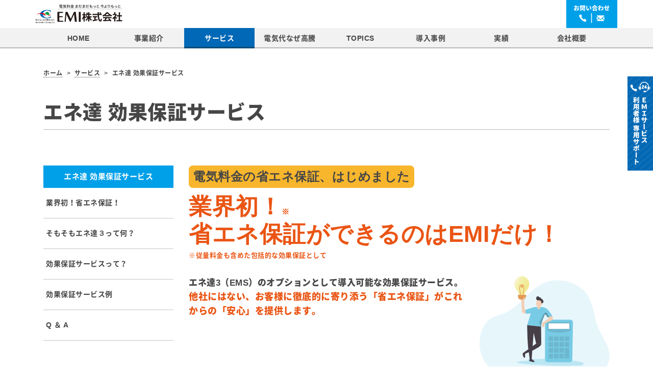

--- FILE ---
content_type: text/html; charset=UTF-8
request_url: https://emi-group.co.jp/service/warranty/
body_size: 65705
content:
<!doctype html>
<html lang="ja">
	<head>
		<meta charset="UTF-8">
		<meta name="viewport" content="width=device-width, initial-scale=1.0, user-scalable=no, minimum-scale=1.0 shrink-to-fit=no">
		<meta http-equiv="X-UA-Compatible" content="IE=edge">
		
		<!-- Favicon -->
		<link href="https://emi-group.co.jp/wp-content/themes/EMI_corporate/images/favicon.ico" rel="shortcut icon">
		<!-- Web Fonts -->
		<link href="https://use.fontawesome.com/releases/v5.6.1/css/all.css" rel="stylesheet">
		<link href="https://fonts.googleapis.com/css2?family=Lato:wght@400;700&family=Noto+Sans+JP:wght@400;700&display=swap" rel="stylesheet">
		<!-- Bootstrap 4.6.2-->
		<link rel="stylesheet" href="https://emi-group.co.jp/wp-content/themes/EMI_corporate/css/bootstrap-reboot.css?20221001" media="all">
		<link rel="stylesheet" href="https://emi-group.co.jp/wp-content/themes/EMI_corporate/css/bootstrap.css?20221001" media="all">
		<!-- style.css -->
		<link rel="stylesheet" href="https://emi-group.co.jp/wp-content/themes/EMI_corporate/css/header_nav.css?20221001" media="all">
		<link rel="stylesheet" href="https://emi-group.co.jp/wp-content/themes/EMI_corporate/style.css?20221001" media="all">
		<link rel="stylesheet" href="https://emi-group.co.jp/wp-content/themes/EMI_corporate/css/aos.css?20221001" media="screen">
		<!-- print -->
		<link rel="stylesheet" href="https://emi-group.co.jp/wp-content/themes/EMI_corporate/css/bootstrap-print.css?20221001" media="print">
			<!-- WordPressで標準的に用意されているjQuerコードを読み込ませる-->
			<style>img:is([sizes="auto" i], [sizes^="auto," i]) { contain-intrinsic-size: 3000px 1500px }</style>
	
		<!-- All in One SEO 4.3.9 - aioseo.com -->
		<title>業界初！省エネ効果保証つき使用電力量削減プラン | EMI株式会社</title>
		<meta name="description" content="業界初！電気料金の省エネ保証。当社の使用電力量削減EMSプランのオプションとして導入可能な効果保証サービス。電気料金の削減効果を試算し、 想定効果が出なかった場合に払い戻しを行う 効果保証サービスです。他社にはない、お客様に徹底的に寄り添う「省エネ保証」がこれからの「安心」を提供します。" />
		<meta name="robots" content="max-image-preview:large" />
		<link rel="canonical" href="https://emi-group.co.jp/service/warranty/" />
		<meta name="generator" content="All in One SEO (AIOSEO) 4.3.9" />
		<meta property="og:locale" content="ja_JP" />
		<meta property="og:site_name" content="EMI株式会社 | 使用電力量削減の仕組みをご提供" />
		<meta property="og:type" content="article" />
		<meta property="og:title" content="業界初！省エネ効果保証つき使用電力量削減プラン | EMI株式会社" />
		<meta property="og:description" content="業界初！電気料金の省エネ保証。当社の使用電力量削減EMSプランのオプションとして導入可能な効果保証サービス。電気料金の削減効果を試算し、 想定効果が出なかった場合に払い戻しを行う 効果保証サービスです。他社にはない、お客様に徹底的に寄り添う「省エネ保証」がこれからの「安心」を提供します。" />
		<meta property="og:url" content="https://emi-group.co.jp/service/warranty/" />
		<meta property="article:published_time" content="2022-11-25T07:37:49+00:00" />
		<meta property="article:modified_time" content="2023-01-13T05:54:01+00:00" />
		<meta name="twitter:card" content="summary" />
		<meta name="twitter:title" content="業界初！省エネ効果保証つき使用電力量削減プラン | EMI株式会社" />
		<meta name="twitter:description" content="業界初！電気料金の省エネ保証。当社の使用電力量削減EMSプランのオプションとして導入可能な効果保証サービス。電気料金の削減効果を試算し、 想定効果が出なかった場合に払い戻しを行う 効果保証サービスです。他社にはない、お客様に徹底的に寄り添う「省エネ保証」がこれからの「安心」を提供します。" />
		<script type="application/ld+json" class="aioseo-schema">
			{"@context":"https:\/\/schema.org","@graph":[{"@type":"BreadcrumbList","@id":"https:\/\/emi-group.co.jp\/service\/warranty\/#breadcrumblist","itemListElement":[{"@type":"ListItem","@id":"https:\/\/emi-group.co.jp\/#listItem","position":1,"item":{"@type":"WebPage","@id":"https:\/\/emi-group.co.jp\/","name":"\u30db\u30fc\u30e0","description":"| \u96fb\u6c17\u6599\u91d1\u307e\u3060\u307e\u3060\u3082\u3063\u3068\u4eca\u3088\u308a\u3082\u3063\u3068 | \u96fb\u529b\u30a8\u30cd\u30eb\u30ae\u30fc\u30b3\u30b9\u30c8\u306e\u60a9\u307f\u30fb\u554f\u984c\u30fb\u8ab2\u984c\u306b\u5bfe\u3057\u3066\u3001\u9700\u8981\u3068\u4f9b\u7d66\u306e\u6700\u9069\u30d0\u30e9\u30f3\u30b9\u3092\u8003\u616e\u3057\u305f\u524a\u6e1b\u30b5\u30fc\u30d3\u30b9\u3092\u3054\u63d0\u4f9b\u3002\u7701\u30a8\u30cd\u306e\u5b9f\u73fe\u3078\u3002","url":"https:\/\/emi-group.co.jp\/"},"nextItem":"https:\/\/emi-group.co.jp\/service\/#listItem"},{"@type":"ListItem","@id":"https:\/\/emi-group.co.jp\/service\/#listItem","position":2,"item":{"@type":"WebPage","@id":"https:\/\/emi-group.co.jp\/service\/","name":"\u30b5\u30fc\u30d3\u30b9","description":"EMI\u682a\u5f0f\u4f1a\u793e\u306eEMS\u30b5\u30fc\u30d3\u30b9\u30d7\u30e9\u30f3\u4e00\u89a7\u30da\u30fc\u30b8\u3002\u96fb\u529b\u30a8\u30cd\u30eb\u30ae\u30fc\u30b3\u30b9\u30c8\u306e\u60a9\u307f\u30fb\u554f\u984c\u30fb\u8ab2\u984c\u306b\u5bfe\u3057\u3066\u3001\u9700\u8981\u3068\u4f9b\u7d66\u306e\u6700\u9069\u30d0\u30e9\u30f3\u30b9\u3092\u8003\u616e\u3057\u305f\u4f7f\u7528\u96fb\u529b\u91cf\u524a\u6e1b\u306e\u4ed5\u7d44\u307f\uff08EMS\u524a\u6e1b\u30b5\u30fc\u30d3\u30b9\uff09\u3092\u3054\u63d0\u4f9b\u3002\u7701\u30a8\u30cd\u5b9f\u73fe\u3078\u306e\u69d8\u3005\u306a\u30b5\u30fc\u30d3\u30b9\u30d7\u30e9\u30f3\u3092\u3054\u7528\u610f\u3057\u3066\u3044\u307e\u3059\u3002\u6700\u9069\u74b0\u5883\u3092\u4fdd\u3061\u306a\u304c\u3089\u65e5\u3005\u4f7f\u3046\u96fb\u6c17\u306e\u4f7f\u7528\u91cf\u3092\u4e0b\u3052\u305f\u3044\u3002\u305d\u306e\u5b9f\u73fe\u306b\u79c1\u305f\u3061\u306f\u9577\u5e74\u306e\u5c0e\u5165\u5b9f\u7e3e\u304b\u3089\u767a\u63ee\u3059\u308b\u7701\u30a8\u30cdEMS\u30d7\u30e9\u30f3\u3092\u3054\u63d0\u6848\u3057\u307e\u3059\u3002","url":"https:\/\/emi-group.co.jp\/service\/"},"nextItem":"https:\/\/emi-group.co.jp\/service\/warranty\/#listItem","previousItem":"https:\/\/emi-group.co.jp\/#listItem"},{"@type":"ListItem","@id":"https:\/\/emi-group.co.jp\/service\/warranty\/#listItem","position":3,"item":{"@type":"WebPage","@id":"https:\/\/emi-group.co.jp\/service\/warranty\/","name":"\u30a8\u30cd\u9054 \u52b9\u679c\u4fdd\u8a3c\u30b5\u30fc\u30d3\u30b9","description":"\u696d\u754c\u521d\uff01\u96fb\u6c17\u6599\u91d1\u306e\u7701\u30a8\u30cd\u4fdd\u8a3c\u3002\u5f53\u793e\u306e\u4f7f\u7528\u96fb\u529b\u91cf\u524a\u6e1bEMS\u30d7\u30e9\u30f3\u306e\u30aa\u30d7\u30b7\u30e7\u30f3\u3068\u3057\u3066\u5c0e\u5165\u53ef\u80fd\u306a\u52b9\u679c\u4fdd\u8a3c\u30b5\u30fc\u30d3\u30b9\u3002\u96fb\u6c17\u6599\u91d1\u306e\u524a\u6e1b\u52b9\u679c\u3092\u8a66\u7b97\u3057\u3001 \u60f3\u5b9a\u52b9\u679c\u304c\u51fa\u306a\u304b\u3063\u305f\u5834\u5408\u306b\u6255\u3044\u623b\u3057\u3092\u884c\u3046 \u52b9\u679c\u4fdd\u8a3c\u30b5\u30fc\u30d3\u30b9\u3067\u3059\u3002\u4ed6\u793e\u306b\u306f\u306a\u3044\u3001\u304a\u5ba2\u69d8\u306b\u5fb9\u5e95\u7684\u306b\u5bc4\u308a\u6dfb\u3046\u300c\u7701\u30a8\u30cd\u4fdd\u8a3c\u300d\u304c\u3053\u308c\u304b\u3089\u306e\u300c\u5b89\u5fc3\u300d\u3092\u63d0\u4f9b\u3057\u307e\u3059\u3002","url":"https:\/\/emi-group.co.jp\/service\/warranty\/"},"previousItem":"https:\/\/emi-group.co.jp\/service\/#listItem"}]},{"@type":"Organization","@id":"https:\/\/emi-group.co.jp\/#organization","name":"EMI\u682a\u5f0f\u4f1a\u793e","url":"https:\/\/emi-group.co.jp\/","logo":{"@type":"ImageObject","url":"\/wp-content\/uploads\/emibiz_logo.jpg","@id":"https:\/\/emi-group.co.jp\/#organizationLogo"},"image":{"@id":"https:\/\/emi-group.co.jp\/#organizationLogo"}},{"@type":"WebPage","@id":"https:\/\/emi-group.co.jp\/service\/warranty\/#webpage","url":"https:\/\/emi-group.co.jp\/service\/warranty\/","name":"\u696d\u754c\u521d\uff01\u7701\u30a8\u30cd\u52b9\u679c\u4fdd\u8a3c\u3064\u304d\u4f7f\u7528\u96fb\u529b\u91cf\u524a\u6e1b\u30d7\u30e9\u30f3 | EMI\u682a\u5f0f\u4f1a\u793e","description":"\u696d\u754c\u521d\uff01\u96fb\u6c17\u6599\u91d1\u306e\u7701\u30a8\u30cd\u4fdd\u8a3c\u3002\u5f53\u793e\u306e\u4f7f\u7528\u96fb\u529b\u91cf\u524a\u6e1bEMS\u30d7\u30e9\u30f3\u306e\u30aa\u30d7\u30b7\u30e7\u30f3\u3068\u3057\u3066\u5c0e\u5165\u53ef\u80fd\u306a\u52b9\u679c\u4fdd\u8a3c\u30b5\u30fc\u30d3\u30b9\u3002\u96fb\u6c17\u6599\u91d1\u306e\u524a\u6e1b\u52b9\u679c\u3092\u8a66\u7b97\u3057\u3001 \u60f3\u5b9a\u52b9\u679c\u304c\u51fa\u306a\u304b\u3063\u305f\u5834\u5408\u306b\u6255\u3044\u623b\u3057\u3092\u884c\u3046 \u52b9\u679c\u4fdd\u8a3c\u30b5\u30fc\u30d3\u30b9\u3067\u3059\u3002\u4ed6\u793e\u306b\u306f\u306a\u3044\u3001\u304a\u5ba2\u69d8\u306b\u5fb9\u5e95\u7684\u306b\u5bc4\u308a\u6dfb\u3046\u300c\u7701\u30a8\u30cd\u4fdd\u8a3c\u300d\u304c\u3053\u308c\u304b\u3089\u306e\u300c\u5b89\u5fc3\u300d\u3092\u63d0\u4f9b\u3057\u307e\u3059\u3002","inLanguage":"ja","isPartOf":{"@id":"https:\/\/emi-group.co.jp\/#website"},"breadcrumb":{"@id":"https:\/\/emi-group.co.jp\/service\/warranty\/#breadcrumblist"},"datePublished":"2022-11-25T07:37:49+09:00","dateModified":"2023-01-13T05:54:01+09:00"},{"@type":"WebSite","@id":"https:\/\/emi-group.co.jp\/#website","url":"https:\/\/emi-group.co.jp\/","name":"EMI\u682a\u5f0f\u4f1a\u793e","description":"\u4f7f\u7528\u96fb\u529b\u91cf\u524a\u6e1b\u306e\u4ed5\u7d44\u307f\u3092\u3054\u63d0\u4f9b","inLanguage":"ja","publisher":{"@id":"https:\/\/emi-group.co.jp\/#organization"}}]}
		</script>
		<!-- All in One SEO -->

<link rel='dns-prefetch' href='//www.google.com' />
<link rel='dns-prefetch' href='//www.googletagmanager.com' />
		<!-- This site uses the Google Analytics by MonsterInsights plugin v9.11.1 - Using Analytics tracking - https://www.monsterinsights.com/ -->
							<script src="//www.googletagmanager.com/gtag/js?id=G-FFBCXG5303"  data-cfasync="false" data-wpfc-render="false" type="text/javascript" async></script>
			<script data-cfasync="false" data-wpfc-render="false" type="text/javascript">
				var mi_version = '9.11.1';
				var mi_track_user = true;
				var mi_no_track_reason = '';
								var MonsterInsightsDefaultLocations = {"page_location":"https:\/\/emi-group.co.jp\/service\/warranty\/","page_referrer":"https:\/\/emi-group.co.jp\/service\/enetatsu3\/"};
								if ( typeof MonsterInsightsPrivacyGuardFilter === 'function' ) {
					var MonsterInsightsLocations = (typeof MonsterInsightsExcludeQuery === 'object') ? MonsterInsightsPrivacyGuardFilter( MonsterInsightsExcludeQuery ) : MonsterInsightsPrivacyGuardFilter( MonsterInsightsDefaultLocations );
				} else {
					var MonsterInsightsLocations = (typeof MonsterInsightsExcludeQuery === 'object') ? MonsterInsightsExcludeQuery : MonsterInsightsDefaultLocations;
				}

								var disableStrs = [
										'ga-disable-G-FFBCXG5303',
									];

				/* Function to detect opted out users */
				function __gtagTrackerIsOptedOut() {
					for (var index = 0; index < disableStrs.length; index++) {
						if (document.cookie.indexOf(disableStrs[index] + '=true') > -1) {
							return true;
						}
					}

					return false;
				}

				/* Disable tracking if the opt-out cookie exists. */
				if (__gtagTrackerIsOptedOut()) {
					for (var index = 0; index < disableStrs.length; index++) {
						window[disableStrs[index]] = true;
					}
				}

				/* Opt-out function */
				function __gtagTrackerOptout() {
					for (var index = 0; index < disableStrs.length; index++) {
						document.cookie = disableStrs[index] + '=true; expires=Thu, 31 Dec 2099 23:59:59 UTC; path=/';
						window[disableStrs[index]] = true;
					}
				}

				if ('undefined' === typeof gaOptout) {
					function gaOptout() {
						__gtagTrackerOptout();
					}
				}
								window.dataLayer = window.dataLayer || [];

				window.MonsterInsightsDualTracker = {
					helpers: {},
					trackers: {},
				};
				if (mi_track_user) {
					function __gtagDataLayer() {
						dataLayer.push(arguments);
					}

					function __gtagTracker(type, name, parameters) {
						if (!parameters) {
							parameters = {};
						}

						if (parameters.send_to) {
							__gtagDataLayer.apply(null, arguments);
							return;
						}

						if (type === 'event') {
														parameters.send_to = monsterinsights_frontend.v4_id;
							var hookName = name;
							if (typeof parameters['event_category'] !== 'undefined') {
								hookName = parameters['event_category'] + ':' + name;
							}

							if (typeof MonsterInsightsDualTracker.trackers[hookName] !== 'undefined') {
								MonsterInsightsDualTracker.trackers[hookName](parameters);
							} else {
								__gtagDataLayer('event', name, parameters);
							}
							
						} else {
							__gtagDataLayer.apply(null, arguments);
						}
					}

					__gtagTracker('js', new Date());
					__gtagTracker('set', {
						'developer_id.dZGIzZG': true,
											});
					if ( MonsterInsightsLocations.page_location ) {
						__gtagTracker('set', MonsterInsightsLocations);
					}
										__gtagTracker('config', 'G-FFBCXG5303', {"forceSSL":"true","link_attribution":"true"} );
										window.gtag = __gtagTracker;										(function () {
						/* https://developers.google.com/analytics/devguides/collection/analyticsjs/ */
						/* ga and __gaTracker compatibility shim. */
						var noopfn = function () {
							return null;
						};
						var newtracker = function () {
							return new Tracker();
						};
						var Tracker = function () {
							return null;
						};
						var p = Tracker.prototype;
						p.get = noopfn;
						p.set = noopfn;
						p.send = function () {
							var args = Array.prototype.slice.call(arguments);
							args.unshift('send');
							__gaTracker.apply(null, args);
						};
						var __gaTracker = function () {
							var len = arguments.length;
							if (len === 0) {
								return;
							}
							var f = arguments[len - 1];
							if (typeof f !== 'object' || f === null || typeof f.hitCallback !== 'function') {
								if ('send' === arguments[0]) {
									var hitConverted, hitObject = false, action;
									if ('event' === arguments[1]) {
										if ('undefined' !== typeof arguments[3]) {
											hitObject = {
												'eventAction': arguments[3],
												'eventCategory': arguments[2],
												'eventLabel': arguments[4],
												'value': arguments[5] ? arguments[5] : 1,
											}
										}
									}
									if ('pageview' === arguments[1]) {
										if ('undefined' !== typeof arguments[2]) {
											hitObject = {
												'eventAction': 'page_view',
												'page_path': arguments[2],
											}
										}
									}
									if (typeof arguments[2] === 'object') {
										hitObject = arguments[2];
									}
									if (typeof arguments[5] === 'object') {
										Object.assign(hitObject, arguments[5]);
									}
									if ('undefined' !== typeof arguments[1].hitType) {
										hitObject = arguments[1];
										if ('pageview' === hitObject.hitType) {
											hitObject.eventAction = 'page_view';
										}
									}
									if (hitObject) {
										action = 'timing' === arguments[1].hitType ? 'timing_complete' : hitObject.eventAction;
										hitConverted = mapArgs(hitObject);
										__gtagTracker('event', action, hitConverted);
									}
								}
								return;
							}

							function mapArgs(args) {
								var arg, hit = {};
								var gaMap = {
									'eventCategory': 'event_category',
									'eventAction': 'event_action',
									'eventLabel': 'event_label',
									'eventValue': 'event_value',
									'nonInteraction': 'non_interaction',
									'timingCategory': 'event_category',
									'timingVar': 'name',
									'timingValue': 'value',
									'timingLabel': 'event_label',
									'page': 'page_path',
									'location': 'page_location',
									'title': 'page_title',
									'referrer' : 'page_referrer',
								};
								for (arg in args) {
																		if (!(!args.hasOwnProperty(arg) || !gaMap.hasOwnProperty(arg))) {
										hit[gaMap[arg]] = args[arg];
									} else {
										hit[arg] = args[arg];
									}
								}
								return hit;
							}

							try {
								f.hitCallback();
							} catch (ex) {
							}
						};
						__gaTracker.create = newtracker;
						__gaTracker.getByName = newtracker;
						__gaTracker.getAll = function () {
							return [];
						};
						__gaTracker.remove = noopfn;
						__gaTracker.loaded = true;
						window['__gaTracker'] = __gaTracker;
					})();
									} else {
										console.log("");
					(function () {
						function __gtagTracker() {
							return null;
						}

						window['__gtagTracker'] = __gtagTracker;
						window['gtag'] = __gtagTracker;
					})();
									}
			</script>
							<!-- / Google Analytics by MonsterInsights -->
		<script type="text/javascript">
/* <![CDATA[ */
window._wpemojiSettings = {"baseUrl":"https:\/\/s.w.org\/images\/core\/emoji\/16.0.1\/72x72\/","ext":".png","svgUrl":"https:\/\/s.w.org\/images\/core\/emoji\/16.0.1\/svg\/","svgExt":".svg","source":{"concatemoji":"https:\/\/emi-group.co.jp\/wp-includes\/js\/wp-emoji-release.min.js"}};
/*! This file is auto-generated */
!function(s,n){var o,i,e;function c(e){try{var t={supportTests:e,timestamp:(new Date).valueOf()};sessionStorage.setItem(o,JSON.stringify(t))}catch(e){}}function p(e,t,n){e.clearRect(0,0,e.canvas.width,e.canvas.height),e.fillText(t,0,0);var t=new Uint32Array(e.getImageData(0,0,e.canvas.width,e.canvas.height).data),a=(e.clearRect(0,0,e.canvas.width,e.canvas.height),e.fillText(n,0,0),new Uint32Array(e.getImageData(0,0,e.canvas.width,e.canvas.height).data));return t.every(function(e,t){return e===a[t]})}function u(e,t){e.clearRect(0,0,e.canvas.width,e.canvas.height),e.fillText(t,0,0);for(var n=e.getImageData(16,16,1,1),a=0;a<n.data.length;a++)if(0!==n.data[a])return!1;return!0}function f(e,t,n,a){switch(t){case"flag":return n(e,"\ud83c\udff3\ufe0f\u200d\u26a7\ufe0f","\ud83c\udff3\ufe0f\u200b\u26a7\ufe0f")?!1:!n(e,"\ud83c\udde8\ud83c\uddf6","\ud83c\udde8\u200b\ud83c\uddf6")&&!n(e,"\ud83c\udff4\udb40\udc67\udb40\udc62\udb40\udc65\udb40\udc6e\udb40\udc67\udb40\udc7f","\ud83c\udff4\u200b\udb40\udc67\u200b\udb40\udc62\u200b\udb40\udc65\u200b\udb40\udc6e\u200b\udb40\udc67\u200b\udb40\udc7f");case"emoji":return!a(e,"\ud83e\udedf")}return!1}function g(e,t,n,a){var r="undefined"!=typeof WorkerGlobalScope&&self instanceof WorkerGlobalScope?new OffscreenCanvas(300,150):s.createElement("canvas"),o=r.getContext("2d",{willReadFrequently:!0}),i=(o.textBaseline="top",o.font="600 32px Arial",{});return e.forEach(function(e){i[e]=t(o,e,n,a)}),i}function t(e){var t=s.createElement("script");t.src=e,t.defer=!0,s.head.appendChild(t)}"undefined"!=typeof Promise&&(o="wpEmojiSettingsSupports",i=["flag","emoji"],n.supports={everything:!0,everythingExceptFlag:!0},e=new Promise(function(e){s.addEventListener("DOMContentLoaded",e,{once:!0})}),new Promise(function(t){var n=function(){try{var e=JSON.parse(sessionStorage.getItem(o));if("object"==typeof e&&"number"==typeof e.timestamp&&(new Date).valueOf()<e.timestamp+604800&&"object"==typeof e.supportTests)return e.supportTests}catch(e){}return null}();if(!n){if("undefined"!=typeof Worker&&"undefined"!=typeof OffscreenCanvas&&"undefined"!=typeof URL&&URL.createObjectURL&&"undefined"!=typeof Blob)try{var e="postMessage("+g.toString()+"("+[JSON.stringify(i),f.toString(),p.toString(),u.toString()].join(",")+"));",a=new Blob([e],{type:"text/javascript"}),r=new Worker(URL.createObjectURL(a),{name:"wpTestEmojiSupports"});return void(r.onmessage=function(e){c(n=e.data),r.terminate(),t(n)})}catch(e){}c(n=g(i,f,p,u))}t(n)}).then(function(e){for(var t in e)n.supports[t]=e[t],n.supports.everything=n.supports.everything&&n.supports[t],"flag"!==t&&(n.supports.everythingExceptFlag=n.supports.everythingExceptFlag&&n.supports[t]);n.supports.everythingExceptFlag=n.supports.everythingExceptFlag&&!n.supports.flag,n.DOMReady=!1,n.readyCallback=function(){n.DOMReady=!0}}).then(function(){return e}).then(function(){var e;n.supports.everything||(n.readyCallback(),(e=n.source||{}).concatemoji?t(e.concatemoji):e.wpemoji&&e.twemoji&&(t(e.twemoji),t(e.wpemoji)))}))}((window,document),window._wpemojiSettings);
/* ]]> */
</script>
<style id='wp-emoji-styles-inline-css' type='text/css'>

	img.wp-smiley, img.emoji {
		display: inline !important;
		border: none !important;
		box-shadow: none !important;
		height: 1em !important;
		width: 1em !important;
		margin: 0 0.07em !important;
		vertical-align: -0.1em !important;
		background: none !important;
		padding: 0 !important;
	}
</style>
<link rel='stylesheet' id='wp-block-library-css' href='https://emi-group.co.jp/wp-includes/css/dist/block-library/style.min.css' type='text/css' media='all' />
<style id='classic-theme-styles-inline-css' type='text/css'>
/*! This file is auto-generated */
.wp-block-button__link{color:#fff;background-color:#32373c;border-radius:9999px;box-shadow:none;text-decoration:none;padding:calc(.667em + 2px) calc(1.333em + 2px);font-size:1.125em}.wp-block-file__button{background:#32373c;color:#fff;text-decoration:none}
</style>
<style id='safe-svg-svg-icon-style-inline-css' type='text/css'>
.safe-svg-cover{text-align:center}.safe-svg-cover .safe-svg-inside{display:inline-block;max-width:100%}.safe-svg-cover svg{height:100%;max-height:100%;max-width:100%;width:100%}

</style>
<style id='filebird-block-filebird-gallery-style-inline-css' type='text/css'>
ul.filebird-block-filebird-gallery{margin:auto!important;padding:0!important;width:100%}ul.filebird-block-filebird-gallery.layout-grid{display:grid;grid-gap:20px;align-items:stretch;grid-template-columns:repeat(var(--columns),1fr);justify-items:stretch}ul.filebird-block-filebird-gallery.layout-grid li img{border:1px solid #ccc;box-shadow:2px 2px 6px 0 rgba(0,0,0,.3);height:100%;max-width:100%;-o-object-fit:cover;object-fit:cover;width:100%}ul.filebird-block-filebird-gallery.layout-masonry{-moz-column-count:var(--columns);-moz-column-gap:var(--space);column-gap:var(--space);-moz-column-width:var(--min-width);columns:var(--min-width) var(--columns);display:block;overflow:auto}ul.filebird-block-filebird-gallery.layout-masonry li{margin-bottom:var(--space)}ul.filebird-block-filebird-gallery li{list-style:none}ul.filebird-block-filebird-gallery li figure{height:100%;margin:0;padding:0;position:relative;width:100%}ul.filebird-block-filebird-gallery li figure figcaption{background:linear-gradient(0deg,rgba(0,0,0,.7),rgba(0,0,0,.3) 70%,transparent);bottom:0;box-sizing:border-box;color:#fff;font-size:.8em;margin:0;max-height:100%;overflow:auto;padding:3em .77em .7em;position:absolute;text-align:center;width:100%;z-index:2}ul.filebird-block-filebird-gallery li figure figcaption a{color:inherit}

</style>
<style id='global-styles-inline-css' type='text/css'>
:root{--wp--preset--aspect-ratio--square: 1;--wp--preset--aspect-ratio--4-3: 4/3;--wp--preset--aspect-ratio--3-4: 3/4;--wp--preset--aspect-ratio--3-2: 3/2;--wp--preset--aspect-ratio--2-3: 2/3;--wp--preset--aspect-ratio--16-9: 16/9;--wp--preset--aspect-ratio--9-16: 9/16;--wp--preset--color--black: #000000;--wp--preset--color--cyan-bluish-gray: #abb8c3;--wp--preset--color--white: #ffffff;--wp--preset--color--pale-pink: #f78da7;--wp--preset--color--vivid-red: #cf2e2e;--wp--preset--color--luminous-vivid-orange: #ff6900;--wp--preset--color--luminous-vivid-amber: #fcb900;--wp--preset--color--light-green-cyan: #7bdcb5;--wp--preset--color--vivid-green-cyan: #00d084;--wp--preset--color--pale-cyan-blue: #8ed1fc;--wp--preset--color--vivid-cyan-blue: #0693e3;--wp--preset--color--vivid-purple: #9b51e0;--wp--preset--gradient--vivid-cyan-blue-to-vivid-purple: linear-gradient(135deg,rgba(6,147,227,1) 0%,rgb(155,81,224) 100%);--wp--preset--gradient--light-green-cyan-to-vivid-green-cyan: linear-gradient(135deg,rgb(122,220,180) 0%,rgb(0,208,130) 100%);--wp--preset--gradient--luminous-vivid-amber-to-luminous-vivid-orange: linear-gradient(135deg,rgba(252,185,0,1) 0%,rgba(255,105,0,1) 100%);--wp--preset--gradient--luminous-vivid-orange-to-vivid-red: linear-gradient(135deg,rgba(255,105,0,1) 0%,rgb(207,46,46) 100%);--wp--preset--gradient--very-light-gray-to-cyan-bluish-gray: linear-gradient(135deg,rgb(238,238,238) 0%,rgb(169,184,195) 100%);--wp--preset--gradient--cool-to-warm-spectrum: linear-gradient(135deg,rgb(74,234,220) 0%,rgb(151,120,209) 20%,rgb(207,42,186) 40%,rgb(238,44,130) 60%,rgb(251,105,98) 80%,rgb(254,248,76) 100%);--wp--preset--gradient--blush-light-purple: linear-gradient(135deg,rgb(255,206,236) 0%,rgb(152,150,240) 100%);--wp--preset--gradient--blush-bordeaux: linear-gradient(135deg,rgb(254,205,165) 0%,rgb(254,45,45) 50%,rgb(107,0,62) 100%);--wp--preset--gradient--luminous-dusk: linear-gradient(135deg,rgb(255,203,112) 0%,rgb(199,81,192) 50%,rgb(65,88,208) 100%);--wp--preset--gradient--pale-ocean: linear-gradient(135deg,rgb(255,245,203) 0%,rgb(182,227,212) 50%,rgb(51,167,181) 100%);--wp--preset--gradient--electric-grass: linear-gradient(135deg,rgb(202,248,128) 0%,rgb(113,206,126) 100%);--wp--preset--gradient--midnight: linear-gradient(135deg,rgb(2,3,129) 0%,rgb(40,116,252) 100%);--wp--preset--font-size--small: 13px;--wp--preset--font-size--medium: 20px;--wp--preset--font-size--large: 36px;--wp--preset--font-size--x-large: 42px;--wp--preset--spacing--20: 0.44rem;--wp--preset--spacing--30: 0.67rem;--wp--preset--spacing--40: 1rem;--wp--preset--spacing--50: 1.5rem;--wp--preset--spacing--60: 2.25rem;--wp--preset--spacing--70: 3.38rem;--wp--preset--spacing--80: 5.06rem;--wp--preset--shadow--natural: 6px 6px 9px rgba(0, 0, 0, 0.2);--wp--preset--shadow--deep: 12px 12px 50px rgba(0, 0, 0, 0.4);--wp--preset--shadow--sharp: 6px 6px 0px rgba(0, 0, 0, 0.2);--wp--preset--shadow--outlined: 6px 6px 0px -3px rgba(255, 255, 255, 1), 6px 6px rgba(0, 0, 0, 1);--wp--preset--shadow--crisp: 6px 6px 0px rgba(0, 0, 0, 1);}:where(.is-layout-flex){gap: 0.5em;}:where(.is-layout-grid){gap: 0.5em;}body .is-layout-flex{display: flex;}.is-layout-flex{flex-wrap: wrap;align-items: center;}.is-layout-flex > :is(*, div){margin: 0;}body .is-layout-grid{display: grid;}.is-layout-grid > :is(*, div){margin: 0;}:where(.wp-block-columns.is-layout-flex){gap: 2em;}:where(.wp-block-columns.is-layout-grid){gap: 2em;}:where(.wp-block-post-template.is-layout-flex){gap: 1.25em;}:where(.wp-block-post-template.is-layout-grid){gap: 1.25em;}.has-black-color{color: var(--wp--preset--color--black) !important;}.has-cyan-bluish-gray-color{color: var(--wp--preset--color--cyan-bluish-gray) !important;}.has-white-color{color: var(--wp--preset--color--white) !important;}.has-pale-pink-color{color: var(--wp--preset--color--pale-pink) !important;}.has-vivid-red-color{color: var(--wp--preset--color--vivid-red) !important;}.has-luminous-vivid-orange-color{color: var(--wp--preset--color--luminous-vivid-orange) !important;}.has-luminous-vivid-amber-color{color: var(--wp--preset--color--luminous-vivid-amber) !important;}.has-light-green-cyan-color{color: var(--wp--preset--color--light-green-cyan) !important;}.has-vivid-green-cyan-color{color: var(--wp--preset--color--vivid-green-cyan) !important;}.has-pale-cyan-blue-color{color: var(--wp--preset--color--pale-cyan-blue) !important;}.has-vivid-cyan-blue-color{color: var(--wp--preset--color--vivid-cyan-blue) !important;}.has-vivid-purple-color{color: var(--wp--preset--color--vivid-purple) !important;}.has-black-background-color{background-color: var(--wp--preset--color--black) !important;}.has-cyan-bluish-gray-background-color{background-color: var(--wp--preset--color--cyan-bluish-gray) !important;}.has-white-background-color{background-color: var(--wp--preset--color--white) !important;}.has-pale-pink-background-color{background-color: var(--wp--preset--color--pale-pink) !important;}.has-vivid-red-background-color{background-color: var(--wp--preset--color--vivid-red) !important;}.has-luminous-vivid-orange-background-color{background-color: var(--wp--preset--color--luminous-vivid-orange) !important;}.has-luminous-vivid-amber-background-color{background-color: var(--wp--preset--color--luminous-vivid-amber) !important;}.has-light-green-cyan-background-color{background-color: var(--wp--preset--color--light-green-cyan) !important;}.has-vivid-green-cyan-background-color{background-color: var(--wp--preset--color--vivid-green-cyan) !important;}.has-pale-cyan-blue-background-color{background-color: var(--wp--preset--color--pale-cyan-blue) !important;}.has-vivid-cyan-blue-background-color{background-color: var(--wp--preset--color--vivid-cyan-blue) !important;}.has-vivid-purple-background-color{background-color: var(--wp--preset--color--vivid-purple) !important;}.has-black-border-color{border-color: var(--wp--preset--color--black) !important;}.has-cyan-bluish-gray-border-color{border-color: var(--wp--preset--color--cyan-bluish-gray) !important;}.has-white-border-color{border-color: var(--wp--preset--color--white) !important;}.has-pale-pink-border-color{border-color: var(--wp--preset--color--pale-pink) !important;}.has-vivid-red-border-color{border-color: var(--wp--preset--color--vivid-red) !important;}.has-luminous-vivid-orange-border-color{border-color: var(--wp--preset--color--luminous-vivid-orange) !important;}.has-luminous-vivid-amber-border-color{border-color: var(--wp--preset--color--luminous-vivid-amber) !important;}.has-light-green-cyan-border-color{border-color: var(--wp--preset--color--light-green-cyan) !important;}.has-vivid-green-cyan-border-color{border-color: var(--wp--preset--color--vivid-green-cyan) !important;}.has-pale-cyan-blue-border-color{border-color: var(--wp--preset--color--pale-cyan-blue) !important;}.has-vivid-cyan-blue-border-color{border-color: var(--wp--preset--color--vivid-cyan-blue) !important;}.has-vivid-purple-border-color{border-color: var(--wp--preset--color--vivid-purple) !important;}.has-vivid-cyan-blue-to-vivid-purple-gradient-background{background: var(--wp--preset--gradient--vivid-cyan-blue-to-vivid-purple) !important;}.has-light-green-cyan-to-vivid-green-cyan-gradient-background{background: var(--wp--preset--gradient--light-green-cyan-to-vivid-green-cyan) !important;}.has-luminous-vivid-amber-to-luminous-vivid-orange-gradient-background{background: var(--wp--preset--gradient--luminous-vivid-amber-to-luminous-vivid-orange) !important;}.has-luminous-vivid-orange-to-vivid-red-gradient-background{background: var(--wp--preset--gradient--luminous-vivid-orange-to-vivid-red) !important;}.has-very-light-gray-to-cyan-bluish-gray-gradient-background{background: var(--wp--preset--gradient--very-light-gray-to-cyan-bluish-gray) !important;}.has-cool-to-warm-spectrum-gradient-background{background: var(--wp--preset--gradient--cool-to-warm-spectrum) !important;}.has-blush-light-purple-gradient-background{background: var(--wp--preset--gradient--blush-light-purple) !important;}.has-blush-bordeaux-gradient-background{background: var(--wp--preset--gradient--blush-bordeaux) !important;}.has-luminous-dusk-gradient-background{background: var(--wp--preset--gradient--luminous-dusk) !important;}.has-pale-ocean-gradient-background{background: var(--wp--preset--gradient--pale-ocean) !important;}.has-electric-grass-gradient-background{background: var(--wp--preset--gradient--electric-grass) !important;}.has-midnight-gradient-background{background: var(--wp--preset--gradient--midnight) !important;}.has-small-font-size{font-size: var(--wp--preset--font-size--small) !important;}.has-medium-font-size{font-size: var(--wp--preset--font-size--medium) !important;}.has-large-font-size{font-size: var(--wp--preset--font-size--large) !important;}.has-x-large-font-size{font-size: var(--wp--preset--font-size--x-large) !important;}
:where(.wp-block-post-template.is-layout-flex){gap: 1.25em;}:where(.wp-block-post-template.is-layout-grid){gap: 1.25em;}
:where(.wp-block-columns.is-layout-flex){gap: 2em;}:where(.wp-block-columns.is-layout-grid){gap: 2em;}
:root :where(.wp-block-pullquote){font-size: 1.5em;line-height: 1.6;}
</style>
<link rel='stylesheet' id='spam-protect-for-contact-form7-css' href='https://emi-group.co.jp/wp-content/plugins/wp-contact-form-7-spam-blocker/frontend/css/spam-protect-for-contact-form7.css' type='text/css' media='all' />
<link rel='stylesheet' id='contact-form-7-css' href='https://emi-group.co.jp/wp-content/plugins/contact-form-7/includes/css/styles.css' type='text/css' media='all' />
<link rel='stylesheet' id='wpcf7-redirect-script-frontend-css' href='https://emi-group.co.jp/wp-content/plugins/wpcf7-redirect/build/assets/frontend-script.css' type='text/css' media='all' />
<link rel='stylesheet' id='jquery-ui-smoothness-css' href='https://emi-group.co.jp/wp-content/plugins/contact-form-7/includes/js/jquery-ui/themes/smoothness/jquery-ui.min.css' type='text/css' media='screen' />
<link rel='stylesheet' id='service_warranty-css' href='https://emi-group.co.jp/wp-content/themes/EMI_corporate/css/service_warranty.css' type='text/css' media='all' />
<script type="text/javascript" src="https://emi-group.co.jp/wp-includes/js/jquery/jquery.min.js" id="jquery-core-js"></script>
<script type="text/javascript" src="https://emi-group.co.jp/wp-includes/js/jquery/jquery-migrate.min.js" id="jquery-migrate-js"></script>
<script type="text/javascript" src="https://emi-group.co.jp/wp-content/plugins/google-analytics-for-wordpress/assets/js/frontend-gtag.min.js" id="monsterinsights-frontend-script-js" async="async" data-wp-strategy="async"></script>
<script data-cfasync="false" data-wpfc-render="false" type="text/javascript" id='monsterinsights-frontend-script-js-extra'>/* <![CDATA[ */
var monsterinsights_frontend = {"js_events_tracking":"true","download_extensions":"doc,pdf,ppt,zip,xls,docx,pptx,xlsx","inbound_paths":"[{\"path\":\"\\\/go\\\/\",\"label\":\"affiliate\"},{\"path\":\"\\\/recommend\\\/\",\"label\":\"affiliate\"}]","home_url":"https:\/\/emi-group.co.jp","hash_tracking":"false","v4_id":"G-FFBCXG5303"};/* ]]> */
</script>
<script type="text/javascript" src="https://emi-group.co.jp/wp-content/plugins/wp-contact-form-7-spam-blocker/frontend/js/spam-protect-for-contact-form7.js" id="spam-protect-for-contact-form7-js"></script>

<!-- Site Kit によって追加された Google タグ（gtag.js）スニペット -->

<!-- Google アナリティクス スニペット (Site Kit が追加) -->
<script type="text/javascript" src="https://www.googletagmanager.com/gtag/js?id=GT-NNM9DJP" id="google_gtagjs-js" async></script>
<script type="text/javascript" id="google_gtagjs-js-after">
/* <![CDATA[ */
window.dataLayer = window.dataLayer || [];function gtag(){dataLayer.push(arguments);}
gtag("set","linker",{"domains":["emi-group.co.jp"]});
gtag("js", new Date());
gtag("set", "developer_id.dZTNiMT", true);
gtag("config", "GT-NNM9DJP");
/* ]]> */
</script>

<!-- Site Kit によって追加された終了 Google タグ（gtag.js）スニペット -->
<link rel="https://api.w.org/" href="https://emi-group.co.jp/wp-json/" /><link rel="alternate" title="JSON" type="application/json" href="https://emi-group.co.jp/wp-json/wp/v2/pages/5813" /><link rel="EditURI" type="application/rsd+xml" title="RSD" href="https://emi-group.co.jp/xmlrpc.php?rsd" />
<link rel='shortlink' href='https://emi-group.co.jp/?p=5813' />
<link rel="alternate" title="oEmbed (JSON)" type="application/json+oembed" href="https://emi-group.co.jp/wp-json/oembed/1.0/embed?url=https%3A%2F%2Femi-group.co.jp%2Fservice%2Fwarranty%2F" />
<link rel="alternate" title="oEmbed (XML)" type="text/xml+oembed" href="https://emi-group.co.jp/wp-json/oembed/1.0/embed?url=https%3A%2F%2Femi-group.co.jp%2Fservice%2Fwarranty%2F&#038;format=xml" />
<meta name="generator" content="Site Kit by Google 1.152.1" /><style type="text/css"></style>	</head>
	
<body class="wp-singular page-template-default page page-id-5813 page-child parent-pageid-5509 wp-theme-EMI_corporate warranty service" ontouchstart=""><!-- sp/padで:hover反応させるontouchstart-->
		<header id="header">
			<div class="container-fluid p-0 container-lg">
				<div class="row">
					<div class="col-12 headerbox1">
						<div class="h_logo">
							<a href="https://emi-group.co.jp"><img src="https://emi-group.co.jp/wp-content/themes/EMI_corporate/images/emi_logo.svg" class="img-fluid"></a>
						</div>
						<a class="h_contact" href="https://emi-group.co.jp/mado-top/"><img src="https://emi-group.co.jp/wp-content/themes/EMI_corporate/images/h_contact.svg" class="img-fluid"></a>
					</div>
				</div>
			</div>
			<div class="container-fluid headerbox2">
				<div class="container">
					<div class="row">
						<div class="col-12">
							<div id="menu_btn" class="sponly">
								<span></span>
								<span></span>
								<span></span>
							</div>
							<nav id="navbox">
								<ul class="menubox" id="sp_menubox">
									<li class="menu"><a href="https://emi-group.co.jp">HOME</a></li>
									<li class="menu nav_about"><a href="https://emi-group.co.jp/about/">事業紹介</a></li>

									<li id="nav_service" class="menu menu2 acobox"><!-- JSで992px以上class="menu" 以下でclass="menu2"を追加-->
										<a class="acotitle" href="https://emi-group.co.jp/service/"><span class="sponly">&nbsp;&nbsp;&nbsp;&nbsp;&nbsp;&nbsp;&nbsp;&nbsp;</span>サービス</a>
										<a class="childbar sponly"></a>
										<ul class="child_menu">
											<div>
												<li class="nav_enetatsu">
													<a href="https://emi-group.co.jp/service/enetatsu3/">
														<p>EMS</p>
														<dl>
															<dt>エネルギー<br>マネジメントシステム</dt>
															<dd class="ddtxt">エネ達３</dd>
															<dd class="spimg_enetatsu"><img src="https://emi-group.co.jp/wp-content/themes/EMI_corporate/images/nav_enetatsu3.png" class="img-fluid"></dd>
														</dl>
													</a>
												</li>
												<li class="nav_kouka">
													<a href="https://emi-group.co.jp/service/warranty/">
														<p>省エネ保証</p>
														<dl>
															<dt>業界初！</dt>
															<dd class="ddtxt">エネ達<br>効果保証サービス</dd>
															<dd class="spimg_kouka"><img src="https://emi-group.co.jp/wp-content/themes/EMI_corporate/images/nav_koukahoshou.png" class="img-fluid"></dd>
														</dl>
													</a>
												</li>
												<li class="nav_taiyoukou">
													<a href="https://emi-group.co.jp/service/plusems/">
														<p>エネ達サービス</p>
														<dl>
															<dt>自家消費型</dt>
															<dd class="ddtxt">太陽光発電<br>EMS制御システム</dd>
															<dd class="spimg_taiyoukou"><img src="https://emi-group.co.jp/wp-content/themes/EMI_corporate/images/nav_taiyoukou.png" class="img-fluid"></dd>
														</dl>
													</a>
												</li>
												<li class="nav_esave">
													<a href="https://emi-group.co.jp/service/esave/">
														<p>EMSサービス</p>
														<dl>
															<dt>エネルギー<br>削減保証サービス</dt>
															<dd class="ddtxt">エネセーブ</dd>
															<dd class="spimg_esave"><img src="https://emi-group.co.jp/wp-content/themes/EMI_corporate/images/nav_esave.png" class="img-fluid"></dd>
														</dl>
													</a>
												</li>
												<!--<li class="nav_hojo">
													<a href="https://emi-group.co.jp/service/subsidy/">
														<p>省エネ設備更新</p>
														<dl>
															<dt>建物の設備更新を<br>お考えの方へ</dt>
															<dd class="ddtxt">省エネ<br>補助金サポート</dd>
															<dd class="spimg_hojo"><img src="https://emi-group.co.jp/wp-content/themes/EMI_corporate/images/nav_hojo.png" class="img-fluid"></dd>
														</dl>
													</a>
												</li>-->
												<div class="closeArea sponly">
													<a href="#nav_service" class="close_btn">閉じる</a>
												</div>
											</div>
										</ul>
									</li>

									<li class="menu nav_electricity_price_soaring"><a href="https://emi-group.co.jp/electricity_price_soaring/">電気代なぜ高騰</a></li>
									<li class="menu nav_topics"><a href="https://emi-group.co.jp/topics/">TOPICS</a></li>
									<li class="menu nav_casestudy"><a href="https://emi-group.co.jp/casestudy/">導入事例</a></li>
									<li class="menu nav_achievement"><a href="https://emi-group.co.jp/achievement/">実績</a></li>
									<li class="menu nav_company"><a href="https://emi-group.co.jp/company/">会社概要</a></li>

									<div class="bunner sponly">
										<div class="row bunnerbox">
											<p class="col-12 col-sm-6 mb-5">
												<a href="https://emi-group.co.jp/contact/tel_notice/">
													<img src="https://emi-group.co.jp/wp-content/themes/EMI_corporate/images/bnr_tel.svg" class="img-fluid">
												</a>
											</p>
											<p class="col-12 col-sm-6 mb-5">
												<a href="https://emi-group.co.jp/pdf/catalog_EMS_enetatsu.pdf" target="_blank">
													<img src="https://emi-group.co.jp/wp-content/themes/EMI_corporate/images/bnr_enetatsu.svg" class="img-fluid">
												</a>
											</p>
											<p class="col-12 col-sm-6 mb-5">
												<a href="https://biz.emi-group.co.jp/" target="_blank">
													<img src="https://emi-group.co.jp/wp-content/themes/EMI_corporate/images/bnr_emi.svg" class="img-fluid">
												</a>
											</p>
											<p class="col-12 col-sm-6">
												<a href="http://sii.or.jp/" target="_blank">
													<img src="https://emi-group.co.jp/wp-content/themes/EMI_corporate/images/bnr_initiative.svg" class="img-fluid">
												</a>
											</p>
										</div>
									</div>

									<div class="closeArea sponly">
										<a href="#navbox" class="close_btn2">閉じる</a>
									</div>
								</ul>
							</nav>
						</div>
					</div>
				</div>
			</div>
		</header><main>
	<div class="container">
		<div class="row">
			<div class="col-12"><div id="breadcrumb"><ul><li><a href="https://emi-group.co.jp"><span>ホーム</span></a></li><li><a href="https://emi-group.co.jp/service/"><span>サービス</span></a></li><li><span>エネ達 効果保証サービス</span></li></ul></div></div>
		</div>
	</div>
	<div class="container">
		<div class="row">
			<div class="col-12">
								<h1 class="pagetitle"><!--改行は全角スペース｜処理不要なら→<？php the_title(); ？>-->
					エネ達 効果保証サービス				</h1>
			</div>
		</div>
	</div>
	
<div class="container warranty_column service_column">
	<div class="row">
		<!--↓ leftbox-->
		<div class="leftbox d-none d-lg-block col-lg-3">
			<div class="leftboxinner service_ver">
				<p class="leftbox_title">エネ達 効果保証サービス</p>
				<ul>
					<li><a href="#first_warranty"><p>業界初！省エネ保証！</p></a></li>
					<li><a href="#what_enetatsu"><p>そもそもエネ達３って何？</p></a></li>
					<li><a href="#about_warranty"><p>効果保証サービスって？</p></a></li>
					<li><a href="#example_warranty"><p>効果保証サービス例</p></a></li>
					<li><a href="#qa_warranty"><p>Q ＆ A</p></a></li>
				</ul>
			</div>
		</div>
		<!--↑ leftbox-->
		<div class="col-12 col-lg-9">
			<!--↓個別内容-->
			<div id="first_warranty" class="basebox">
				<h2>電気料金の省エネ保証、はじめました</h2>
				<h3>業界初！<span>※</span><br>省エネ保証ができるのはEMIだけ！</h3>
				<p class="txt1 mb-5">※従量料金も含めた包括的な効果保証として</p>
				<div class="row">
					<div class="col-12 col-md-8">
						<p class="txt2">エネ達3（EMS）のオプションとして導入可能な効果保証サービス。</p>
						<p class="txt3">他社にはない、お客様に徹底的に寄り添う「省エネ保証」がこれからの「安心」を提供します。</p>
					</div>
					<div class="col-12 col-md-4 text-center mt-5 mt-md-0">
						<img decoding="async" class="img-fluid w-100" src="/wp-content/uploads/service_warranty_1.svg">
					</div>
				</div>
			</div>
					
			<div id="what_enetatsu" class="basebox">
				<h2>そもそもエネ達３って何？</h2>
				<div class="row m-0 background">
					<div class="enetatsuimg col-12 col-md-4 text-center mb-5 mb-md-0">
						<img decoding="async" class="img-fluid w-100" src="/wp-content/uploads/service_enetatsu3_1_1.svg">
					</div>
					<div class="col-12 col-md-8">
						<p>建物の空調や照明、ガスなどのエネルギー設備の電力量を一元管理し制御する、EMS（エネルギーマネジメントシステム）です。<br>
							<span>電気料金削減（省エネ）に大いに貢献します。</span></p>
						<dl>
							<dt>導入メリット</dt>
							<dd>
								<ul class="txtindents">
									<li>・電気料金の削減</li>
									<li>・いまの設備/環境はそのまま</li>
									<li>・エネルギーの「見える化」で効率良い省エネ</li>
									<li>・導入することでSDGs目標（省エネ）に貢献</li>
								</ul>
							</dd>
							<dd class="sdgs"><a href="https://www.mofa.go.jp/mofaj/gaiko/oda/sdgs/statistics/goal7.html" target="_blank" rel="noopener">SDGs ⑦エネルギーをみんなにそしてクリーンにJAPAN SDGs Action Platform（外務省：外部リンク）</a></dd>
						</dl>
						<div class="know_enetatsu text-center mt-4"><a class="bluebtn basebtn" href="https://emi-group.co.jp/service/enetatsu3/">もっと知りたい｜エネ達3！</a></div>
					</div>
				</div>
			</div>
			
			<div id="about_warranty" class="basebox">
				<h2>効果保証サービスって？</h2>
				<p class="txt1 mb-5 pb-2">エネ達の測定データとログを用いて <span>電気料金の削減効果を試算</span> し、 <span>想定する効果が出なかった場合に払い戻しを行う</span> 効果保証サービスです。
				</p>
				<div class="difference text-center">
					<img decoding="async" class="pc img-fluid w-100" src="/wp-content/uploads/service_warranty_2.svg">
					<img decoding="async" class="sp img-fluid w-100" src="/wp-content/uploads/service_warranty_2_sp.svg">
					<p class="pt-3 text-md-right">より詳細は後述する<a href="#example_warranty">「サービス例」</a>をチェック！</p>
				</div>
				<p class="txt2 pt-5 mt-5 mb-4"><span>保証の上限額はお客様がお支払いする「サービス利用料」となります。</span></p>
				<div class="jougen text-center">
					<img decoding="async" class="pc img-fluid w-100" src="/wp-content/uploads/service_warranty_3.svg">
					<img decoding="async" class="sp img-fluid w-100" src="/wp-content/uploads/service_warranty_3_sp.svg">
				</div>
			</div>
			
			<div id="example_warranty" class="basebox">
				<h2>効果保証サービス例</h2>
				<div class="kihon">
					<p class="kihon_tit">基本の算出</p>
					<div class="row m-0">
						<div class="col-12 col-md-6 text-center">
							<img decoding="async" class="img-fluid w-100" src="/wp-content/uploads/service_warranty_4.svg">
						</div>
						<div class="txt1 col-12 col-md-6 pt-5 mt-3">
							測定データとログから<br>
							<span>エネ達を導入していなかったら・・</span><br>
							の電気料金と、<br>
							<span>エネ達導入後の電気料金</span>の差分を比較します。
						</div>
					</div>
				</div>
				<div class="casebox basebox">
					<p class="case_tit">CASE <span>1</span></p>
					<div class="row m-0">
						<div class="col-12 col-md-7 text-center">
							<img decoding="async" class="case1img img-fluid w-100" src="/wp-content/uploads/service_warranty_5.svg">
						</div>
						<div class="txt1 col-12 col-md-5 pt-5 mt-3">
							導入メリットが出た！<br>
							<p>削減メリット <span>大</span></p>
						</div>
					</div>
				</div>
				<div class="casebox basebox">
					<p class="case_tit">CASE <span>2</span></p>
					<div class="row m-0">
						<div class="col-12 col-md-7 text-center">
							<img decoding="async" class="caseboximg img-fluid w-100" src="/wp-content/uploads/service_warranty_6.svg">
						</div>
						<div class="txt1 col-12 col-md-5 pt-5 mt-3">
							<p>プラスマイナス <span>0</span></p>
						</div>
					</div>
				</div>
				<div class="casebox basebox">
					<p class="case_tit">CASE <span>3</span></p>
					<div class="row m-0">
						<div class="col-12 col-md-7 text-center">
							<img decoding="async" class="img-fluid w-100" src="/wp-content/uploads/service_warranty_7.svg">
						</div>
						<div class="txt1 col-12 col-md-5 pt-5 mt-3">
							削減効果がサービス利用料より少なかった<br>
							<p>上回った金額を<br>払い戻し</p><br>
							<span class="txt2">払い戻し最大保証額とします。</span>
						</div>
					</div>
					<ul class="txtindents">
						<li>※「本来かかる電気料金」「エネ達導入後の電気料金」は毎月の稼働状況により変動します。</li>
						<li>※「サービス利用料」はお客様により異なります。</li>
					</ul>
				</div>
				<div class="message basebox">	業界初！<br>効果保証で「安心の省エネ」が実現！</div>
			</div>
			
			
			<div id="qa_warranty" class="basebox">
			<h2>Q ＆ A</h2>
				<div class="row qabox">
					<dl class="col-12 col-md-8">
						<dt>Q：申込みは？</dt>
						<dd>A：エネ達導入の設計時にご相談下さい。</dd>
					</dl>
					<div class="qaimg col-12 col-md-4 mt-5 mt-md-0">
						<img decoding="async" class="img-fluid w-100" src="/wp-content/uploads/service_warranty_8.svg">
					</div>
				</div>
				<div class="row qabox">
					<dl class="col-12 col-md-8">
						<dt>Q：効果はどうやって計算するの？</dt>
						<dd>A：経済産業省が実施する補助事業において、機関審査を通過している信頼性の高い手法を採用しています。<br>
						システムで実際に計測するエネルギーデータ・稼働履歴から、制御によって減少したエネルギーを集計し、削減した効果を算出します。</dd>
					</dl>
					<div class="qaimg col-12 col-md-4 mt-5 mt-md-0">
						<img decoding="async" class="img-fluid w-100" src="/wp-content/uploads/service_warranty_9.svg">
					</div>
				</div>
			<div class="row qabox">
					<dl class="col-12 col-md-8">
						<dt>Q：効果保証の払戻金はどうやってわかるの？</dt>
						<dd>A：1年毎に削減効果の検証を弊社で行い、年次削減効果報告書としてお客様にお届けします。<br>
						削減効果未達が発生する場合は報告の翌月末までに保証額を精算します。</dd>
					</dl>
					<div class="qaimg col-12 col-md-4 mt-5 mt-md-0">
						<img decoding="async" class="img-fluid w-100" src="/wp-content/uploads/service_warranty_10.svg">
					</div>
				</div>
			<div class="row qabox" style="margin-bottom:120px !important;">
					<dl class="col-12 col-md-8">
						<dt>Q：保証対象外となるケースはありますか？</dt>
						<dd>A：例えば弊社への事前連絡がないまま、お客様事業所の判断にて設備増設や改修、設備運用方法を変更された場合、エネルギー使用状況に大きく影響がでるため、保証対象外となるケースがあります。<br>
						何かしらの変更等を希望される場合は、必ず事前に弊社まで情報提供をお願いします。</dd>
					</dl>
					<div class="qaimg col-12 col-md-4 mt-5 mt-md-0">
						<img decoding="async" class="img-fluid w-100" src="/wp-content/uploads/service_warranty_11.svg">
					</div>
				</div>
				<div class="message2">
				<p class="line">電気料金、<br>削減叶う 効果保証！</p>
				<p>ぜひお手伝い<br class="message2br">させて下さい！</p>
				</div>
				
			</div>
			<div class="text-center mt-4"><a class="bluebtn basebtn" href="https://emi-group.co.jp/service/">サービス一覧</a></div>
		</div><!--col-12 col-lg-9-->
	</div><!--row-->
	</div>
<!--container-->
	</main>
<div class="footer_container d-print-none">
	<ul class="fix_nav">
		<li class="fix_item">
			<a href="https://emi-group.co.jp/customer/customer_support/"><span><img class="" src="https://emi-group.co.jp/wp-content/themes/EMI_corporate/images/ico_24hour.svg"></span></a>
		</li>
		<li><a href="https://emi-group.co.jp/about/"><span><i class="fas fa-building"></i><br>事業紹介</span></a></li>
		<li><a href="https://emi-group.co.jp/service/"><span><i class="fas fa-lightbulb"></i><br>サービス</span></a></li>
		<li><a href="https://emi-group.co.jp/topics/"><span><i class="fas fa-rss"></i><br>TOPICS</span></a></li>
		<li><a href="https://emi-group.co.jp/electricity_price_soaring/"><span>電気代<br>なぜ高騰</span></a></li>
	</ul>
</div>

<div id="footer" class="d-print-none">
	<div class="footerinner">

		<div class="container-fluid footernavi">
			<div class="container">
				<div class="row px-4">
					<table class="footer_menu col-lg-6 col-lg-offset-3 col-sm-10 col-sm-offset-1 col-12">
						<tr>
							<td><a href="https://emi-group.co.jp"><i class="fas fa-chevron-right"></i>&nbsp;HOME</a></td>
							<td><a href="https://emi-group.co.jp/about/"><i class="fas fa-chevron-right"></i>&nbsp;事業紹介</a></td>
							<td><a href="https://emi-group.co.jp/service/"><i class="fas fa-chevron-right"></i>&nbsp;サービス</a></td>
							<td class="electric"><a href="https://emi-group.co.jp/electricity_price_soaring/"><i class="fas fa-chevron-right"></i>&nbsp;電気代なぜ高騰</a></td>
						</tr>
						<td><a href="https://emi-group.co.jp/topics/"><i class="fas fa-chevron-right"></i>&nbsp;TOPICS</a></td>
						<td><a href="https://emi-group.co.jp/casestudy/"><i class="fas fa-chevron-right"></i>&nbsp;導入事例</a></td>
						<td><a href="https://emi-group.co.jp/achievement/"><i class="fas fa-chevron-right"></i>&nbsp;実績</a></td>
						<td class="footer_menu_last"><a href="https://emi-group.co.jp/company/"><i class="fas fa-chevron-right"></i>&nbsp;会社概要</a></td>
					</table>
				</div>
			</div>
		</div>

		<div class="container-fluid footer_contact">
			<div class="row px-0">
				<p class="col-12 footer_contact_topbtn"><a href="https://emi-group.co.jp/mado-top/"><i class="fas fa-chevron-right"></i>&nbsp;お問い合わせ</a></p>
			</div>
			<div class="row px-0">
				<div class="col-6 contact_24support contact_2btn px-0">
					<a href="https://emi-group.co.jp/mado-top/mado-emi/">
						<img src="https://emi-group.co.jp/wp-content/themes/EMI_corporate/images/ico_24hour_blue.svg" class="img-fluid">
						<div>
							<p>EMIサービス<br>利用者様専用</p>
							<span>24Hコールセンター</span>
						</div>
					</a>
				</div>
				<div class="col-6 contact_teltmail contact_2btn px-0">
					<a href="https://emi-group.co.jp/mado-top/mado-emi/">
						<img src="https://emi-group.co.jp/wp-content/themes/EMI_corporate/images/ico_contacteltmail.svg" class="img-fluid">
						<div>
							<p>一般お電話<br>フォーム</p>
							<span>お問い合わせ</span>
						</div>
					</a>
				</div>
			</div>
		</div>

		<div class="container-fluid footer_bnr_company">
			<div class="container">
				<div class="row px-0">
					<div class="col-12 col-lg-6 footer_bnr">
						<ul class="row px-0">
							<li class="col-12 col-sm-6">
								<a href="https://emi-group.co.jp/contact/tel_notice/">
									<img src="https://emi-group.co.jp/wp-content/themes/EMI_corporate/images/bnr_tel.svg" class="img-fluid">
								</a>
							</li>
							<li class="col-12 col-sm-6">
								<a href="https://emi-group.co.jp/pdf/catalog_EMS_enetatsu.pdf" target="_blank">
									<img src="https://emi-group.co.jp/wp-content/themes/EMI_corporate/images/bnr_enetatsu.svg" class="img-fluid">
								</a>
							</li>
							<li class="col-12 col-sm-6">
								<a href="https://biz.emi-group.co.jp/" target="_blank">
									<img src="https://emi-group.co.jp/wp-content/themes/EMI_corporate/images/bnr_emi.svg" class="img-fluid">
								</a>
							</li>
							<li class="col-12 col-sm-6">
								<a href="http://sii.or.jp/" target="_blank">
									<img src="https://emi-group.co.jp/wp-content/themes/EMI_corporate/images/bnr_initiative.svg" class="img-fluid">
								</a>
							</li>
						</ul>
					</div>
					<div class="col-12 col-lg-6 footer_company">
						<dl>
							<dt>EMI株式会社</dt>
							<dd>〒101-0047<br>東京都千代田区内神田1-4-15 新誠ビル4階</dd>
						</dl>
					</div>
				</div>
			</div>
		</div>

		<div class="container-fluid privacybox">
			<div class="container">
				<div class="row">
					<div class="col-12">
						<a href="https://emi-group.co.jp/contact/privacy_policy/">プライバシーポリシー</a>
					</div>
				</div>
			</div>
		</div>

		<div class="container-fluid copyrightbox">
			<div class="container">
				<div class="row">
					<div class="col-12 copyright">
						<address>© 2016 Energy and Materials Innovation Group,Inc.<br class="sp"></address>
					</div>
				</div>
			</div>
		</div>

	</div>
</div>
<!-- 追従 -->
<div class="right_bnr d-print-none">
	<a href="https://emi-group.co.jp/contact/customer_support/">
		<img src="https://emi-group.co.jp/wp-content/themes/EMI_corporate/images/right_bnr.svg" class="img-fluid">
	</a>
</div>
<div id="pageTop" class="d-print-none">
	<a href="#topmain"><i class="fa fa-chevron-circle-up fa-3x" aria-hidden="true"></i>
	</a>
</div>
<!-- scriptはfanction.phpに記述 -->
<script src="https://cdn.rawgit.com/michalsnik/aos/2.1.1/dist/aos.js"></script>
<script>AOS.init();</script>
<script>
	var classElements = document.getElementsByClassName('fadeup');
	for (var i = 0; i < classElements.length; i++) {
		classElements[i].setAttribute('data-aos', 'fade-up');
	}
</script>
<script>
	var classElements = document.getElementsByClassName('fade');
	for (var i = 0; i < classElements.length; i++) {
		classElements[i].setAttribute('data-aos', 'fade');
	}
</script>
<script>
	//スマホ( iPhone/Android ) での横向き処理
	jQuery(function($){
		var isReverse = false;  //正面が逆かどうかのフラグを用意しておく

		if (navigator.userAgent.indexOf('Android') > 0) {
			//Androidなら正面設定を確認
			var orientation = screen.orientation || screen.mozOrientation || screen.msOrientation;
			if (orientation.type === "portrait-secondary" || orientation.type === "landscape-primary") {
				isReverse = true;
			}
		}

		$(window).on("orientationchange", function() {
			if(isReverse){
				orientCheckReverse();  //正面が逆の場合
			}else{
				orientCheck();  //正面が通常の場合
			}
		});
	});

	//正面設定が通常の場合の縦横判定処理
	function orientCheck() {
		var orientation = window.orientation;
		if (orientation === 0) {
			/*  縦画面時の処理  */
		} else {
			/*  横画面時の処理  */
		}
	};

	//正面設定が逆の場合の縦横判定処理
	function orientCheckReverse() {
		var orientation = window.orientation;
		if (orientation === 0) {
			/*  横画面時の処理  */
		} else {
			/*  縦画面時の処理  */
		}
	};
</script>
<script type="speculationrules">
{"prefetch":[{"source":"document","where":{"and":[{"href_matches":"\/*"},{"not":{"href_matches":["\/wp-*.php","\/wp-admin\/*","\/wp-content\/uploads\/*","\/wp-content\/*","\/wp-content\/plugins\/*","\/wp-content\/themes\/EMI_corporate\/*","\/*\\?(.+)"]}},{"not":{"selector_matches":"a[rel~=\"nofollow\"]"}},{"not":{"selector_matches":".no-prefetch, .no-prefetch a"}}]},"eagerness":"conservative"}]}
</script>
<script type="text/javascript" src="https://emi-group.co.jp/wp-includes/js/dist/hooks.min.js" id="wp-hooks-js"></script>
<script type="text/javascript" src="https://emi-group.co.jp/wp-includes/js/dist/i18n.min.js" id="wp-i18n-js"></script>
<script type="text/javascript" id="wp-i18n-js-after">
/* <![CDATA[ */
wp.i18n.setLocaleData( { 'text direction\u0004ltr': [ 'ltr' ] } );
/* ]]> */
</script>
<script type="text/javascript" src="https://emi-group.co.jp/wp-content/plugins/contact-form-7/includes/swv/js/index.js" id="swv-js"></script>
<script type="text/javascript" id="contact-form-7-js-translations">
/* <![CDATA[ */
( function( domain, translations ) {
	var localeData = translations.locale_data[ domain ] || translations.locale_data.messages;
	localeData[""].domain = domain;
	wp.i18n.setLocaleData( localeData, domain );
} )( "contact-form-7", {"translation-revision-date":"2025-04-11 06:42:50+0000","generator":"GlotPress\/4.0.1","domain":"messages","locale_data":{"messages":{"":{"domain":"messages","plural-forms":"nplurals=1; plural=0;","lang":"ja_JP"},"This contact form is placed in the wrong place.":["\u3053\u306e\u30b3\u30f3\u30bf\u30af\u30c8\u30d5\u30a9\u30fc\u30e0\u306f\u9593\u9055\u3063\u305f\u4f4d\u7f6e\u306b\u7f6e\u304b\u308c\u3066\u3044\u307e\u3059\u3002"],"Error:":["\u30a8\u30e9\u30fc:"]}},"comment":{"reference":"includes\/js\/index.js"}} );
/* ]]> */
</script>
<script type="text/javascript" src="https://emi-group.co.jp/wp-content/plugins/contact-form-7/includes/js/index.js" id="contact-form-7-js"></script>
<script type="text/javascript" id="wpcf7-redirect-script-js-extra">
/* <![CDATA[ */
var wpcf7r = {"ajax_url":"https:\/\/emi-group.co.jp\/wp-admin\/admin-ajax.php"};
/* ]]> */
</script>
<script type="text/javascript" src="https://emi-group.co.jp/wp-content/plugins/wpcf7-redirect/build/assets/frontend-script.js" id="wpcf7-redirect-script-js"></script>
<script type="text/javascript" id="google-invisible-recaptcha-js-before">
/* <![CDATA[ */
var renderInvisibleReCaptcha = function() {

    for (var i = 0; i < document.forms.length; ++i) {
        var form = document.forms[i];
        var holder = form.querySelector('.inv-recaptcha-holder');

        if (null === holder) continue;
		holder.innerHTML = '';

         (function(frm){
			var cf7SubmitElm = frm.querySelector('.wpcf7-submit');
            var holderId = grecaptcha.render(holder,{
                'sitekey': '6LeLNNAmAAAAAOJ1HckRnAAAvfX-jdy_5tip1FLx', 'size': 'invisible', 'badge' : 'bottomright',
                'callback' : function (recaptchaToken) {
					if((null !== cf7SubmitElm) && (typeof jQuery != 'undefined')){jQuery(frm).submit();grecaptcha.reset(holderId);return;}
					 HTMLFormElement.prototype.submit.call(frm);
                },
                'expired-callback' : function(){grecaptcha.reset(holderId);}
            });

			if(null !== cf7SubmitElm && (typeof jQuery != 'undefined') ){
				jQuery(cf7SubmitElm).off('click').on('click', function(clickEvt){
					clickEvt.preventDefault();
					grecaptcha.execute(holderId);
				});
			}
			else
			{
				frm.onsubmit = function (evt){evt.preventDefault();grecaptcha.execute(holderId);};
			}


        })(form);
    }
};
/* ]]> */
</script>
<script type="text/javascript" async defer src="https://www.google.com/recaptcha/api.js?onload=renderInvisibleReCaptcha&amp;render=explicit" id="google-invisible-recaptcha-js"></script>
<script type="text/javascript" src="https://emi-group.co.jp/wp-content/themes/EMI_corporate/js/bootstrap.bundle.js" id="bootstrapbundle-js"></script>
<script type="text/javascript" src="https://emi-group.co.jp/wp-content/themes/EMI_corporate/js/footerFixed.js" id="footerFixed-js"></script>
<script type="text/javascript" src="https://emi-group.co.jp/wp-content/themes/EMI_corporate/js/original.js" id="original-js"></script>
<script type="text/javascript" src="https://emi-group.co.jp/wp-content/themes/EMI_corporate/js/smartRollover.js" id="smartRollover-js"></script>
<script type="text/javascript" src="https://emi-group.co.jp/wp-includes/js/jquery/ui/core.min.js" id="jquery-ui-core-js"></script>
<script type="text/javascript" src="https://emi-group.co.jp/wp-includes/js/jquery/ui/datepicker.min.js" id="jquery-ui-datepicker-js"></script>
<script type="text/javascript" id="jquery-ui-datepicker-js-after">
/* <![CDATA[ */
jQuery(function(jQuery){jQuery.datepicker.setDefaults({"closeText":"\u9589\u3058\u308b","currentText":"\u4eca\u65e5","monthNames":["1\u6708","2\u6708","3\u6708","4\u6708","5\u6708","6\u6708","7\u6708","8\u6708","9\u6708","10\u6708","11\u6708","12\u6708"],"monthNamesShort":["1\u6708","2\u6708","3\u6708","4\u6708","5\u6708","6\u6708","7\u6708","8\u6708","9\u6708","10\u6708","11\u6708","12\u6708"],"nextText":"\u6b21","prevText":"\u524d","dayNames":["\u65e5\u66dc\u65e5","\u6708\u66dc\u65e5","\u706b\u66dc\u65e5","\u6c34\u66dc\u65e5","\u6728\u66dc\u65e5","\u91d1\u66dc\u65e5","\u571f\u66dc\u65e5"],"dayNamesShort":["\u65e5","\u6708","\u706b","\u6c34","\u6728","\u91d1","\u571f"],"dayNamesMin":["\u65e5","\u6708","\u706b","\u6c34","\u6728","\u91d1","\u571f"],"dateFormat":"yy-mm-dd\uff08D\uff09","firstDay":1,"isRTL":false});});
/* ]]> */
</script>
<script type="text/javascript" src="https://emi-group.co.jp/wp-content/plugins/contact-form-7/includes/js/html5-fallback.js" id="contact-form-7-html5-fallback-js"></script>
</body>
</html><!-- WP Fastest Cache file was created in 1.17360496521 seconds, on 14-01-26 14:35:19 --><!-- via php -->

--- FILE ---
content_type: text/css
request_url: https://emi-group.co.jp/wp-content/themes/EMI_corporate/css/header_nav.css?20221001
body_size: 25520
content:
/*■■■■■■■■■■■■■■■■■■■■■■■■■■■■■■■■■■■■■■■■■■■■■■■■■■■■■■■■■■■■■■■■■■■■■■■■■■■■■■■■■■■■■■■■■■■■■■■■■■■■■■■■■■■■■■■■■
■■　★Header｜Navi 共通
■■■■■■■■■■■■■■■■■■■■■■■■■■■■■■■■■■■■■■■■■■■■■■■■■■■■■■■■■■■■■■■■■■■■■■■■■■■■■■■■■■■■■■■■■■■■■■■■■■■■■■■■■■■■■■■■■■■*/
.h_logo img:hover {
	opacity: 0.7;
	transition: .2s;
}
.h_logo img {
	transition: .2s;
}
@media screen and (min-width: 992px) {
body.about .nav_about,
body.service #nav_service,
body.electricity_price_soaring .nav_electricity_price_soaring,
body.topics .nav_topics,
body.casestudy .nav_casestudy,
body.achievement .nav_achievement,
body.company .nav_company
{
	background-color: #0068b6 !important;
	color: #ffffff !important;
	border-bottom: 3px solid #074d77;
}
body.about .nav_about a,
body.service #nav_service a,
body.electricity_price_soaring .nav_electricity_price_soaring a,
body.topics .nav_topics a,
body.casestudy .nav_casestudy a,
body.achievement .nav_achievement a,
body.company .nav_company a
{
	color: #ffffff !important;
}
body.about .nav_about a:hover,
body.service #nav_service a:hover,
body.electricity_price_soaring .nav_electricity_price_soaring a:hover,
body.topics .nav_topics a:hover,
body.casestudy .nav_casestudy a:hover,
body.achievement .nav_achievement a:hover,
body.company .nav_company a:hover
{
	color: #ffffff !important;
}
}
@media screen and (max-width: 991px) {
body.about .nav_about a,
body.service #nav_service a,
body.electricity_price_soaring .nav_electricity_price_soaring a,
body.topics .nav_topics a,
body.casestudy .nav_casestudy a,
body.achievement .nav_achievement a,
body.company .nav_company a
{
	background-color: #0068b6 !important;
	color: #ffffff !important;
}
body.about .nav_about a:hover,
body.service #nav_service a:hover,
body.electricity_price_soaring .nav_electricity_price_soaring a:hover,
body.topics .nav_topics a:hover,
body.casestudy .nav_casestudy a:hover,
body.achievement .nav_achievement a:hover,
body.company .nav_company a:hover
{
background-color: #00a0e9 !important;
	color: #ffffff !important;
}
body.service #nav_service .childbar {
background: #9fa0a0 !important;
}
body.service #nav_service .childbar:hover {
background: #d6d6d6 !important;
}
}
/*■■■■■■■■■■■■■■■■■■■■■■■■■■■■■■■■■■■■■■■■■■■■■■■■■■■■■■■■■■■■■■■■■■■■■■■■■■■■■■■■■■■■■■■■■■■■■■■■■■■■■■■■■■■■■■■■■
■■　★Header｜Navi 992以上
■■■■■■■■■■■■■■■■■■■■■■■■■■■■■■■■■■■■■■■■■■■■■■■■■■■■■■■■■■■■■■■■■■■■■■■■■■■■■■■■■■■■■■■■■■■■■■■■■■■■■■■■■■■■■■■■■■■*/
@media screen and (min-width: 992px) {
	/*■■■■■■■■■■■■■■■■■■■■■■■■■■■■■■■■■■
	nav｜上段のロゴとお問合せ
	■■■■■■■■■■■■■■■■■■■■■■■■■■■■■■■■■■■■*/
	#header {
		background: #ffffff;
		z-index: 999 !important;
		position: fixed !important;
		top: 0;
		width: 100%;
		/*テキスト選択させない(キャレット表示させない)	*/
		-webkit-user-select: none;
		-moz-user-select: none;
		-ms-user-select: none;
		user-select: none;
	}
	.headerbox1 {
		overflow: hidden;
		height: 55px;
		background: #ffffff;
	}
	.headerbox1 .h_logo {
		display: flex;
		justify-content: center;
		align-items: center;
		float: left;
		width: 170px;
		height: 100%;
	}
	.headerbox1 .h_logo img {
		width: 170px;
		height: auto;
	}
	.headerbox1 .h_contact {
		display: flex;
		justify-content: center;
		align-items: center;
		float: right;
		width: 100px;
		height: 100%;
		padding: 10px;
		background: #00a0e9;
	}
	.headerbox1 .h_contact img {
		width: 88%;
	}
	.headerbox1 .h_contact:hover {
		background: #ff6700;
		padding: 10px;
	}
	/*■■■■■■■■■■■■■■■■■■■■■■■■■■■■■■■■■■
	nav｜下段navの親要素 .headerbox2 
	■■■■■■■■■■■■■■■■■■■■■■■■■■■■■■■■■■■■*/
	.headerbox2 {
		background: #f2f2f3;
		border-bottom: 2px solid #b7b7b7;
		height: 40px;
	}
	.menubox {
		font-size: 0 !important;/*横並びしたliの隙間を無くす*/
	}
	.menubox .menu {
		display: inline-block;
		width: 12.4%;
		height: 40px;
		line-height: 40px;
		text-align: center;
		font-size: 1.4rem;
	}
	.menu a,
	.menu2 a {
		display: block;/*aを親要素一杯に広げる*/
	}
	.menubox .menu a:hover {/*親要素aのhover処理*/
		transition: 0.2s all;
		/*background: #0068b6;*/
		/*border-bottom: 2px solid #074d77;
		color: #ffffff !important;*/
	}
	.menubox .menu:hover {/*親要素liのhover処理|子要素hoverしても親要素のhover維持の為*/
		transition: 0.2s all;
		background: #0068b6;
		border-bottom: 3px solid #074d77;
		color: #ffffff !important;
		text-decoration: none !important;
	}
	.menubox .menu:hover a {/*親要素liのhover処理|子要素hoverしても親要素のhover時のフォントカラー維持の為*/
		color: #ffffff !important;
		/*background: #0068b6;*/
		/*border-bottom: 2px solid #074d77;*/
		text-decoration: none !important;
	}

	/*■■■■■■■■■■■■■■■■■■■■■■■■■■■■■■■■■■
	nav｜下段navの子要素
	■■■■■■■■■■■■■■■■■■■■■■■■■■■■■■■■■■■■*/
	.child_menu {/* 下層メニューのul */
		/*width: 100%;*//* 親項目の横幅をmaxとする場合はこちら */
		position: absolute;
		top: 100%; /* 親項目の直下に配置 */
		left: 0;
		padding: 30px 30px;
		color: #333; /* 文字色 */
		visibility: hidden; /* 下層メニューを非表示 */
		opacity: 0; /* 不透明度を最小に */	
		font-size: 0;/*横並びしたliの隙間を無くす*/
		width: 100vw;/*親要素をはみ出して画面幅いっぱいにする*/
		margin: 0 calc(50% - 50vw);
		background: #efefef; /* 背景色 */
		height: 245px;
		display: block;
		-webkit-backface-visibility:hidden;
		backface-visibility:hidden;
	}
	.child_menu div {
		width:930px;
		margin: 0 auto;
		height: 100%;
	}
	.menu:hover .child_menu { /* 下層メニューのli（親項目ホバー時） */
		visibility: visible; /* 下層メニューを表示 */
		opacity: 1; /* 不透明度を最大に */
	}
	.child_menu:hover {
		background: #cecece !important; /* 子階層child_menuマウスオーバー時の背景色切り替え */
	}
	.child_menu li{
		display: inline-block;
		width: 17.5%;
		height: 100% !important;
		min-height: 100% !important;
		text-align: center;
		margin: 0 1%;
		background: #efefef !important; /* 背景色 */
		border-bottom:none !important;
	}
	.menu:hover .child_menu li {
		transition: 0.2s all;
	}
	.headerbox2 ul li:hover .child_menu a{
		background: #efefef !important; /* 背景色 */
		border-bottom:none !important;
	}
	.child_menu a {
		display: block;
		opacity: 1; /* 不透明度を最大に */
		color: #464646;
		/*↓chromeでtransitionする時の1pxのがたつき回避2行*/
		-webkit-backface-visibility: hidden; /* 追加 */
		backface-visibility: hidden; /* 追加 */
	}
	.child_menu a:hover {
		opacity: 0.7; /* 不透明度を最大に */
		color: #fff;
		border-bottom: none !important;
	}

	/*■■■■■■■■■■■■■■■■■■■■■■■■■■■■■■■■■■
	nav｜下段navの子要素の各種中身
	■■■■■■■■■■■■■■■■■■■■■■■■■■■■■■■■■■■■*/
	.child_menu p {
		font-size: 1.2rem !important;
		padding: 6px 4px;
		line-height: 1.2;
		color: #464646 !important;
		text-align: center;
	}
	/*.child_menu pの各背景色設定*/
	.nav_enetatsu p {
		background: #b8faff;
	}
	.nav_kouka p {
		background: #f8b62d;
	}
	.nav_taiyoukou p {
		background: #ffe5cb;
	}
	.nav_esave p {
		background: #0068b7;
		color:#ffffff !important;
	}
	.nav_hojo p {
		background: #2ba038;
		color:#ffffff !important;
	}
	/*↑ここまで*/

	.child_menu dl {
		background: #ffffff;
		padding: 0 16px 8px 16px;
		color: #464646 !important;
		line-height: 1.2;
	}
	.child_menu dl dt {
		height: 40px;
		font-size: 1.2rem !important;
		border-bottom: 1px dotted #464646;
		margin: 0 0 4px 0;
		display: grid;
		place-items: center center;
	}
	.child_menu dl .ddtxt {
		height: 35px;
		font-size: 1.5rem !important;
		display: grid;
		place-items: center center;
		margin: 0 0 8px 0;
	}
	.child_menu img {
		width: 100%;
		margin: 0 auto;
	}
	.sponly {
		display: none !important;
	}
	.pconly {
		display: inline !important;
	}
	/*.accordion_one,
	.section,
	.s_05 {
		display: inline !important;
	}
	.accordion_inner {
		display: inline !important;
	}*/
}

/*■■■■■■■■■■■■■■■■■■■■■■■■■■■■■■■■■■■■■■■■■■■■■■■■■■■■■■■■■■■■■■■■■■■■■■■■■■■■■■■■■■■■■■■■■■■■■■■■■■■■■■■■■■■■■■■■■
■■　★Header｜Navi 991以下
■■■■■■■■■■■■■■■■■■■■■■■■■■■■■■■■■■■■■■■■■■■■■■■■■■■■■■■■■■■■■■■■■■■■■■■■■■■■■■■■■■■■■■■■■■■■■■■■■■■■■■■■■■■■■■■■■■■*/
@media screen and (max-width: 991px) {
	/*■■■■■■■■■■■■■■■■■■■■■■■■■■■■■■■■■■
	nav｜max991px｜PCにあるSPで不要な個所を非表示
	.pconly
	■■■■■■■■■■■■■■■■■■■■■■■■■■■■■■■■■■■■*/
	.pconly {
		display: none !important;
	}
	#header a, 
	#header a:hover{
	transition:unset !important;
	}
	
	/*■■■■■■■■■■■■■■■■■■■■■■■■■■■■■■■■■■
	nav｜max991px｜header全体とheaderbox1
	#header
	.headerbox1
	■■■■■■■■■■■■■■■■■■■■■■■■■■■■■■■■■■■■*/
	#header {
		background: #ffffff;
		z-index: 999 !important;
		position: fixed !important;
		top: 0;
		width: 100%;
		/*テキスト選択させない(キャレット表示させない)	*/
		-webkit-user-select: none;
		-moz-user-select: none;
		-ms-user-select: none;
		user-select: none;
	}
	#header .container {
		padding: 0 !important;
	}
	.headerbox1 {
		overflow: hidden;
		height: 63px;
		z-index: 999 !important;
		background: #ffffff;
		border-bottom: 8px solid #b7b7b7;
	}
	.headerbox1 .h_logo {
		display: flex;
		justify-content: center;
		align-items: center;
		float: left;
		padding: 0 0 0 15px;
		width: 170px;
		height: 100%;
	}
	.headerbox1 .h_logo img {
		width: 100%;
		height: auto;
	}
	.headerbox1 .h_contact {
		display: flex;
		justify-content: center;
		align-items: center;
		float: right;
		width: 100px;
		height: 100%;
		padding: 10px;
		background: #00a0e9;
	}
	.headerbox1 .h_contact img {
		width: 88%;
	}
	.headerbox1 .h_contact:hover {
		background: #ff5500;
		padding: 10px;
	}

	/*■■■■■■■■■■■■■■■■■■■■■■■■■■■■■■■■■■
	nav｜max991px｜ハンバーガークリックで開くナビのリセットCSS
	.headerbox2
	■■■■■■■■■■■■■■■■■■■■■■■■■■■■■■■■■■■■*/
	.headerbox2 .container,
	.headerbox2 {
		padding: 0 !important;
		margin: 0 !important;
		min-width: 100% !important;
	}

	/*■■■■■■■■■■■■■■■■■■■■■■■■■■■■■■■■■■
	nav｜max991px｜ハンバーガーボタン
	#menu_btn 
	■■■■■■■■■■■■■■■■■■■■■■■■■■■■■■■■■■■■*/
	#menu_btn {
		display : block;
		position: fixed;
		z-index : 9999;
		right : 18px;
		top   : 75px;
		width : 42px;
		height: 42px;
		cursor: pointer;
		text-align: center;
		/*テキスト選択させない(キャレット表示させない)	*/
		-webkit-user-select: none;
		-moz-user-select: none;
		-ms-user-select: none;
		user-select: none;
	}
	#menu_btn span {
		display : block;
		position: absolute;
		width   : 40px;
		height  : 6px ;
		left    : 6px;
		background : #00a0e9;
		-webkit-transition: 0.3s ease-in-out;
		-moz-transition   : 0.3s ease-in-out;
		transition        : 0.3s ease-in-out;
	}
	#menu_btn span:nth-child(1) {
		top: 10px;
	}
	#menu_btn span:nth-child(2) {
		top: 20px;
	}
	#menu_btn span:nth-child(3) {
		top: 30px;
	}

	/* ナビ開いてる時のボタン */
	#menu_btn.active span:nth-child(1) {
		top : 16px;
		left: 6px;
		-webkit-transform: rotate(-45deg);
		-moz-transform   : rotate(-45deg);
		transform        : rotate(-45deg);
	}
	#menu_btn.active span:nth-child(2),
	#menu_btn.active span:nth-child(3) {
		top: 16px;
		-webkit-transform: rotate(45deg);
		-moz-transform   : rotate(45deg);
		transform        : rotate(45deg);
	}
	/*ハンバーガークリックでnavi開いてるとき、背景画面（body）固定 */
	body.fixed {
		position: fixed !important;
		width:100% !important;
	}

	/*■■■■■■■■■■■■■■■■■■■■■■■■■■■■■■■■■■
	nav｜max991px｜ハンバーガークリックで開くナビ大枠
	#navbox
	■■■■■■■■■■■■■■■■■■■■■■■■■■■■■■■■■■■■*/
	#navbox {
		position: fixed;
		z-index : 2;
		/*↓transform: translateY(-100%);はブレイクポイント切り替えで一瞬見えるので回避。topを使う*/
		/*transform: translateY(-100%);*/
		top: -280%;
		transition: all 0.6s;
		width: 100%;
		/*display: flex;*/
		left: 0;
		right: 0;
		/*height:95% !important;*/
		-webkit-overflow-scrolling:touch;
		overflow-y: scroll;
		/* IE, Edge 対応 */
		-ms-overflow-style: none;
		/* Firefox 対応 */
		scrollbar-width: none;
		background: #e8e8e8;
		border-bottom: 8px solid #b7b7b7;
		padding:60px 20px 20px 20px;
	}
	#navbox::-webkit-scrollbar {
		display:none;
	}
	#navbox.active {
		transform: translateZ(0);
		top: 63px;
		height: 91.5%;
		display: inline;
	}

	/*■■■■■■■■■■■■■■■■■■■■■■■■■■■■■■■■■■
	nav｜max991px｜ハンバーガークリックで開くナビ中身
	#sp_menubox
	.menu　→　すべて
	.menu2 → アコーディオンの大枠
	■■■■■■■■■■■■■■■■■■■■■■■■■■■■■■■■■■■■*/
	#sp_menubox {
		background: #e8e8e8;/*b7b7b7*/
		overflow: hidden;
		width: 600px;
		margin: 0 auto;
	}
	/*sp_menuboxのulのli*/
	#sp_menubox .menu,
	#sp_menubox .menu2{
		color: #464646;
		font-size: 1.5rem;
		background: #ffffff;
		list-style-type: none;
		width: 38%;
		margin: 0 0 30px 0;
		height: 60px;
		line-height: 60px;
		/*display: grid;*/
		display: inline-block;
		place-items: center center;
		text-align: center;
	}

	@media screen and (max-width: 767px) {
		#sp_menubox {
			width: 500px;
			margin: 0 auto;
		}
		#sp_menubox .menu {
			width: 42%;
		}
	}
	@media screen and (max-width: 576px) {
		#navbox {
			padding:60px 40px 20px 40px;
		}
		#sp_menubox {
			width: 100%;
			margin: 0 auto;
		}
		#sp_menubox .menu {
			width: 43%;
		}
	}
	@media screen and (max-width: 414px) {
		#navbox {
			padding:75px 20px 20px 20px;
		}
		#sp_menubox {
			width: 100%;
			margin: 0 auto;
		}
		#sp_menubox .menu {
			width: 43%;
			margin: 0 0 20px 0;
			font-size: 1.4rem;
		}
	}
	#sp_menubox .menu:nth-child(1),
	#sp_menubox .menu:nth-child(3),
	#sp_menubox .menu:nth-child(4),
	#sp_menubox .menu:nth-child(6),
	#sp_menubox .menu:nth-child(8){
		float: left;
	}
	#sp_menubox .menu:nth-child(2),
	#sp_menubox .menu:nth-child(5), 
	#sp_menubox .menu:nth-child(7) {
		float: right;
	}
	.menu2 {
		clear: both !important;
		width: 100% !important;
		line-height: auto !important;
		height: 100% !important;
	}
	#sp_menubox .menu a,
	#sp_menubox .menu2 a{
		display: block;
		width: 100%;
		text-decoration :none;
		/*transition: 0.2s all;*/
	}
	#sp_menubox .menu a:hover,
	#sp_menubox .menu2 a:hover{
		background: #0068b6;
		color: #ffffff !important;
		/*transition: 0.2s all;*/
	}

	/*■■■■■■■■■■■■■■■■■■■■■■■■■■■■■■■■■■
	nav｜max991px｜ハンバーガークリックで開くナビ中身にある
	アコーディオンタイトル
	.acotitle
	■■■■■■■■■■■■■■■■■■■■■■■■■■■■■■■■■■■■*/
	.acotitle {
		float: left !important;
		/*↓「+」ボタンは60pxに対し、こちらは可変*/
		width: 100% !important;
		margin-right: -60px !important;
		padding-right: 60px !important;
		box-sizing: border-box !important;
	}

	/*■■■■■■■■■■■■■■■■■■■■■■■■■■■■■■■■■■
	nav｜max991px｜ハンバーガークリックで開くナビ中身にある
	アコーディオンタイトルバー
	.childbar
	■■■■■■■■■■■■■■■■■■■■■■■■■■■■■■■■■■■■*/
	.childbar {
		/*アコーディオンのクリックバー*/
		position: relative;
		float:right;
		display: inline !important;
		text-align: center;
		color: #464646;
		font-size: 1.5rem;
		list-style-type: none;
		background: #9fa0a0;
		width:60px !important;
		height: 60px !important;
		line-height: 60px !important;
		place-items: center center;
		cursor: pointer;
		z-index: 9999999 !important;
	}
	.childbar:hover,
	.childbar:active,
	.menu2 .open {
		background: #d6d6d6 !important;
	}

	/*■■■■■■■■■■■■■■■■■■■■■■■■■■■■■■■■■■
	nav｜max991px｜ハンバーガークリックで開くナビ中身にある
	アコーディオンタイトルの + - ボタン
	.childbar
	:before
	:after
	■■■■■■■■■■■■■■■■■■■■■■■■■■■■■■■■■■■■*/
	#navbox .acobox > a.childbar:after,
	#navbox .acobox > a.childbar:before {
		display: block;
		content: "";
		position: absolute;
		top: 0; 
		right: 0;
		bottom: 0;
		right: 20px;
		margin: auto;
		width: 18px;
		height: 3px;
		background: #ffffff;
		transition: .2s;
		/*テキスト選択させない(キャレット表示させない)	*/
		-webkit-user-select: none;
		-moz-user-select: none;
		-ms-user-select: none;
		user-select: none;
	}
	#navbox .acobox > a:after {
		transform: rotate(90deg);
		-webkit-transform: rotate(90deg);
	}
	#navbox .acobox > a.open:before{
		transform: rotate(0deg);
		-webkit-transform: rotate(0deg);
	}
	#navbox .acobox > a.open:after{
		background: transparent;
	}

	/*■■■■■■■■■■■■■■■■■■■■■■■■■■■■■■■■■■
	nav｜max991px｜ハンバーガークリックで開くナビ中身にある
	アコーディオンの子階層
	.child_menu
	■■■■■■■■■■■■■■■■■■■■■■■■■■■■■■■■■■■■*/  
	#sp_menubox .menu2 .child_menu {
		display: none;
		clear:both;
		width: 100%;
		padding: 30px 30px 0 30px;
		color: #464646;
		font-size: 0;/*横並びしたliの隙間を無くす*/
		background: #d6d6d6;
		height: 100%;
	}
	#sp_menubox .menu2 a.open .child_menu {
		display: block !important;
	}
	#sp_menubox .child_menu li {
		height: 100% !important;
		line-height: 100% !important;
		width: 100%;
		margin: 0 0 30px 0;
	}
	#sp_menubox .child_menu li a {
		height: 100% !important;
		line-height: 100% !important;
		width: 100% !important;
		transition: 0.2s all;
		display: block !important;
	}
	#sp_menubox .child_menu li a:hover {
		opacity: 0.7;
		border-bottom: none !important;
		transition: 0.2s all;
	}
	#sp_menubox .child_menu p {
		font-size: 1.2rem !important;
		padding: 6px 4px;
		line-height: 1.2;
		color: #464646;
		text-align: center;
	}
	/*.child_menu pの各背景色設定*/
	.nav_enetatsu p {
		background: #b8faff;
	}
	.spimg_enetatsu {
		background: #e3feff;
	}
	.nav_kouka p {
		background: #f8b62d;
	}
	.spimg_kouka {
		background: #ffdea9;
	}
	.nav_taiyoukou p {
		background: #ffe5cb;
	}
	.spimg_taiyoukou {
		background: #fff0e3;
	}
	.nav_esave p {
		background: #0068b7;
		color:#ffffff !important;
	}
	.spimg_esave {
		background: #8de4ff;
	}
	.nav_hojo p {
		background: #2ba038;
		color:#ffffff !important;
	}
	.spimg_hojo {
		background: #c2ffc5;
	}
	/*↑ここまで*/

	#sp_menubox .child_menu dl {
		background: #ffffff;
		padding: 0 16px 8px 16px;
		color: #464646 !important;
		line-height: 1.2;
	}
	#sp_menubox .child_menu dl dt {
		height: 40px;
		font-size: 1.2rem !important;
		border-bottom: 1px dotted #464646;
		margin: 0 0 4px 0;
		display: grid;
		place-items: center center;
	}
	#sp_menubox .child_menu dl .ddtxt {
		height: 35px;
		font-size: 1.5rem !important;

		display: grid;
		place-items: center center;
		margin: 0 0 8px 0;
	}
	#sp_menubox .child_menu img {
		width: 50%;
		margin: 0 auto;
	}
	/*■■■■■■■■■■■■■■■■■■■■■■■■■■■■■■■■■■
	nav｜max991px｜ハンバーガークリックで開くナビ中身にある
	アコーディオンの子階層の「閉じるボタン」
	.closeArea
	■■■■■■■■■■■■■■■■■■■■■■■■■■■■■■■■■■■■*/ 
	.closeArea {
		margin: 0 auto;
		padding: 10px 0 30px 0;
		align-items: center;
		max-width: 50% !important;
		font-size: 1.3rem !important;
		text-align: center;
		clear: both;
	}
	.closeArea a {
		border: 1px solid #b2b2b2 !important;
		border-radius: 30px !important;
		padding: 6px 20px !important;
		transition: unset;
		transition-duration: 0.2s;
		cursor: pointer;
		color: #464646 !important;
		display: block !important;
		line-height: 1.6 !important;
	}
	.closeArea a:hover {
		border: 1px solid #b2b2b2 !important;
		background: #b2b2b2 !important;
		border-radius: 30px !important;
		transition: unset;
		transition-duration: 0.2s;
		cursor: pointer;
		color: #ffffff !important;
		opacity: 1 !important;
	}


	/*■■■■■■■■■■■■■■■■■■■■■■■■■■■■■■■■■■
	nav｜max991px｜ハンバーガークリックで開くナビ中身にある
	アコーディオン中身
	576px～991pxの間は2列で表示
	■■■■■■■■■■■■■■■■■■■■■■■■■■■■■■■■■■■■*/ 
	@media screen and (min-width: 576px) and (max-width: 991px){
		.child_menu div {
			overflow:hidden;
		}
		.child_menu div li {
			width:45% !important;
		}
		.child_menu div li:nth-child(1),
		.child_menu div li:nth-child(3){
			float:left;
		}
		.child_menu div li:nth-child(2),
		.child_menu div li:nth-child(4){
			float:right;
		}
		.child_menu div li:nth-child(5){
			clear:both !important;
		}
	}

	/*■■■■■■■■■■■■■■■■■■■■■■■■■■■■■■■■■■
	nav｜max991px｜FBをはじめとするバナー
	■■■■■■■■■■■■■■■■■■■■■■■■■■■■■■■■■■■■*/ 
	@media screen and (max-width: 991px) {
		.bunner {
			float: left;
			border-top: 1px solid #b2b2b2;
			padding: 50px 0 80px 0;
			margin: 50px auto 0 auto;
			width: 100%;
		}
		.bunner p {
			width: 100%;
		}
		.bunner p a {
			display: block;
		}
		.bunnerbox a:hover {
		opacity: 0.7;
		}
	}
	@media screen and (max-width: 450px) {
		.bunnerbox {
			width: 80%;
			margin: 0 auto;
			text-align: center;
		}
	}
	/*!-ipad縦のみ--*/
	@media only screen and (min-device-width: 768px) and (max-device-width: 1024px) and (orientation:portrait) {
		.menu__brand img {
			width: 75% !important;
			min-width: 50% !important;
			padding: 8% 0 4% 0;
			margin: 0 auto;
		}
	}


}

--- FILE ---
content_type: text/css
request_url: https://emi-group.co.jp/wp-content/themes/EMI_corporate/style.css?20221001
body_size: 29719
content:
/*
Theme Name:EMI株式会社
Theme URI: 
Description: EMI株式会社テーマ
Version: 1.0
Author: EMI株式会社
Author URI: 
*/
@charset "UTF-8";
/*■■■■■■■■■■■■■■■■■■■■■■■■■■■■■■■■■■■■■■■■■■■■■■■■■■■■■■■■■■■■■■■■■■■■■■■■■■■■■■■■■■■■■■■■■■■■■■■■■
■■　Font
■■■■■■■■■■■■■■■■■■■■■■■■■■■■■■■■■■■■■■■■■■■■■■■■■■■■■■■■■■■■■■■■■■■■■■■■■■■■■■■■■■■■■■■■■■■■■■■■■■■*/
/*@font-face {
	font-family: "Original Yu Gothic";
	src: local("Yu Gothic Medium");
	font-weight: 100 !important;
}
@font-face {
	font-family: "Original Yu Gothic";
	src: local("Yu Gothic Medium");
	font-weight: 200 !important;
}
@font-face {
	font-family: "Original Yu Gothic";
	src: local("Yu Gothic Medium");
	font-weight: 300 !important;
}
@font-face {
	font-family: "Original Yu Gothic";
	src: local("Yu Gothic Medium");
	font-weight: 400 !important;
}
@font-face {
	font-family: "Original Yu Gothic";
	src: local("Yu Gothic Medium");
	font-weight: 500 !important;
}
@font-face {
	font-family: "Original Yu Gothic";
	src: local("Yu Gothic Medium");
	font-weight: 600 !important;
}
@font-face {
	font-family: "Original Yu Gothic";
	src: local("Yu Gothic Medium");
	font-weight: 700 !important;
}
@font-face {
	font-family: "Original Yu Gothic";
	src: local("Yu Gothic Medium");
	font-weight: 800 !important;
}
@font-face {
	font-family: "Original Yu Gothic";
	src: local("Yu Gothic Medium");
	font-weight: 900 !important;
}
@font-face {
	font-family: "Original Yu Gothic";
	src: local("Yu Gothic Bold");
	font-weight: bold !important;
}*/
@font-face {
    font-family: 'Noto Sans Japanese';
    font-style: normal;
    font-weight: 100;
    src: url('fonts/NotoSansCJKjp-Thin.woff2') format('woff2'),
	     url('fonts/NotoSansCJKjp-Thin.woff') format('woff'),
	     url('fonts/NotoSansCJKjp-Thin.ttf')  format('truetype'),
         url('fonts/NotoSansCJKjp-Thin.eot') format('embedded-opentype');
}
@font-face {
    font-family: 'Noto Sans Japanese';
    font-style: normal;
    font-weight: 200;
    src: url('fonts/NotoSansCJKjp-Light.woff2') format('woff2'),
	     url('fonts/NotoSansCJKjp-Light.woff') format('woff'),
	     url('fonts/NotoSansCJKjp-Light.ttf')  format('truetype'),
         url('fonts/NotoSansCJKjp-Light.eot') format('embedded-opentype');
}
@font-face {
    font-family: 'Noto Sans Japanese';
    font-style: normal;
    font-weight: 300;
    src: url('fonts/NotoSansCJKjp-DemiLight.woff2') format('woff2'),
	     url('fonts/NotoSansCJKjp-DemiLight.woff') format('woff'),
	     url('fonts/NotoSansCJKjp-DemiLight.ttf')  format('truetype'),
         url('fonts/NotoSansCJKjp-DemiLight.eot') format('embedded-opentype');
}
@font-face {
    font-family: 'Noto Sans Japanese';
    font-style: normal;
    font-weight: 400;
    src: url('fonts/NotoSansCJKjp-Regular.woff2') format('woff2'),
	     url('fonts/NotoSansCJKjp-Regular.woff') format('woff'),
	     url('fonts/NotoSansCJKjp-Regular.ttf')  format('truetype'),
         url('fonts/NotoSansCJKjp-Regular.eot') format('embedded-opentype');
}
@font-face {
    font-family: 'Noto Sans Japanese';
    font-style: normal;
    font-weight: 500;
    src: url('fonts/NotoSansCJKjp-Medium.woff2') format('woff2'),
	     url('fonts/NotoSansCJKjp-Medium.woff') format('woff'),
	     url('fonts/NotoSansCJKjp-Medium.ttf')  format('truetype'),
         url('fonts/NotoSansCJKjp-Medium.eot') format('embedded-opentype');
}
@font-face {
    font-family: 'Noto Sans Japanese';
    font-style: normal;
    font-weight: 700;
    src: url('fonts/NotoSansCJKjp-Bold.woff2') format('woff2'),
	     url('fonts/NotoSansCJKjp-Bold.woff') format('woff'),
	     url('fonts/NotoSansCJKjp-Bold.ttf')  format('truetype'),
         url('fonts/NotoSansCJKjp-Bold.eot') format('embedded-opentype');
}
@font-face {
    font-family: 'Noto Sans Japanese';
    font-style: normal;
    font-weight: 900;
    src: url('fonts/NotoSansCJKjp-Black.woff2') format('woff2'),
	     url('fonts/NotoSansCJKjp-Black.woff') format('woff'),
	     url('fonts/NotoSansCJKjp-Black.ttf')  format('truetype'),
         url('fonts/NotoSansCJKjp-Black.eot') format('embedded-opentype');
}

html {
	font-size: 62.5%;
	letter-spacing: .05em;
	height: -webkit-fill-available;/*iOSの100vhでアドレスバーがあっても高さいっぱいに表示*/
}
body {
font-family: 'arial',-apple-system, BlinkMacSystemFont, "Noto Sans Japanese", "Segoe UI", Roboto, "Hiragino Sans", sans-serif, "Apple Color Emoji", "Segoe UI Emoji", "Segoe UI Symbol", "Noto Sans Emoji" !important;/* "Original Yu Gothic", "Yu Gothic","Noto Sans CJK JP",*/
	color: #464646 !important;
	line-height: 1.6;
	font-feature-settings: "palt";
	font-size: 1.5rem;
	font-weight: 600;
	text-align: left;
	text-decoration: none !important;
	text-decoration-skip-ink: none !important;/* リンク下線が切れる問題を回避 */
	/* ↓以下はフォント以外のこと */
	width: 100% !important;
	min-height: 100vh;
	min-height: -webkit-fill-available;/*iOSの100vhでアドレスバーがあっても高さいっぱいに表示*/
	scrollbar-width: none !important;
	background-color: #ffffff;
	margin: 0;
	padding:0;
	-webkit-font-smoothing: antialiased !important;
}


@media screen and (min-width: 992px) {
	/*headerの分だけmaginで下げる*/
	body{
		margin-top: 95px;
	}
}
@media screen and (max-width: 991px) {
	/*headerの分だけmaginで下げる*/
	body{
		margin-top: 63px !important;
	}
}
* {
	/*-webkit-text-stroke-width: .1px !important; 文字を太めにする */
}

/*■■■■■■■■■■■■■■■■■■■■■■■■■■■■■■■■■■■■■■■■■■■■■■■■■■■■■■■■■■■■■■■■■■■■■■■■■■■■■■■■■■■■■■■■■■■■■■■■■
■■　Reset
■■■■■■■■■■■■■■■■■■■■■■■■■■■■■■■■■■■■■■■■■■■■■■■■■■■■■■■■■■■■■■■■■■■■■■■■■■■■■■■■■■■■■■■■■■■■■■■■■■■*/
*, *::after, *::before {
	box-sizing: border-box;
	-webkit-box-sizing: border-box;
	-moz-box-sizing: border-box;
	-ms-box-sizing: border-box;
	-o-box-sizing: border-box;
}
ol,ul,li,dl,dt,dd,p {
	list-style: none;
	margin: 0;
	padding: 0;
}
a {
word-wrap:break-word;
}
a,a:hover {
	text-decoration: none;
	-moz-transition: .2s;
	-webkit-transition: .2s;
	-o-transition: .2s;
	-ms-transition: .2s;
	transition: .2s;
	color: #464646;
	backface-visibility: hidden;
	-webkit-backface-visibility: hidden;
}
img {
	/*テキスト選択させない(キャレット表示させない)	*/
	-webkit-user-select: none;
	-moz-user-select: none;
	-ms-user-select: none;
	user-select: none;
	-webkit-caret-color:#ffffff;
	-moz-caret-color:#ffffff;
	-ms-caret-color:#ffffff;
	caret-color:#ffffff;
}

/*■■■■■■■■■■■■■■■■■■■■■■■■■■■■■■■■■■■■■■■■■■■■■■■■■■■■■■■■■■■■■■■■■■■■■■■■■■■■■■■■■■■■■■■■■■■■■■■■■
■■　全ページ共通コード
■■■■■■■■■■■■■■■■■■■■■■■■■■■■■■■■■■■■■■■■■■■■■■■■■■■■■■■■■■■■■■■■■■■■■■■■■■■■■■■■■■■■■■■■■■■■■■■■■■■*/
.row-eq-height {
	display: flex !important;
	flex-wrap: wrap !important;
}
@media screen and (min-width: 768px) {
	.pc {
		display: inline;
	}
	.sp {
		display: none;
	}
}
@media screen and (max-width: 767px) {
	.pc {
		display: none;
	}
	.sp {
		display: inline;
	}
}
/*↓改行の2行目以降のインデントを下げる*/
.txtindents li {
	text-indent: -0.5em;
	padding-left: 1em;
	list-style: none;
	margin: 0 0 12px 0;
}
.txtindents li:last-child {
	margin: 0;
}
@media screen and (min-width: 768px) {
a[href^="tel:"] {
    pointer-events: none;
}
}
/*■■■■■■■■■■■■■■■■■■■■■■■■■■■■■■■■■■■■■■■■■■■■■■■■■■■■■■■■■■■■■■■■■■■■■■■■■■■■■■■■■■■■■■■■■■■■■■■■■
■■　nav｜header_nav.cssに記述
■■■■■■■■■■■■■■■■■■■■■■■■■■■■■■■■■■■■■■■■■■■■■■■■■■■■■■■■■■■■■■■■■■■■■■■■■■■■■■■■■■■■■■■■■■■■■■■■■■■*/

/*■■■■■■■■■■■■■■■■■■■■■■■■■■■■■■■■■■■■■■■■■■■■■■■■■■■■■■■■■■■■■■■■■■■■■■■■■■■■■■■■■■■■■■■■■■■■■■■■■
■■　FOOTER991以下で表示する固定フッター
■■■■■■■■■■■■■■■■■■■■■■■■■■■■■■■■■■■■■■■■■■■■■■■■■■■■■■■■■■■■■■■■■■■■■■■■■■■■■■■■■■■■■■■■■■■■■■■■■■■*/
@media screen and (min-width: 992px) {
	.footer_container{
		display: none;
	}
}
@media screen and (max-width: 991px) {
	/*★★★少しスクロール後に表示したい場合は以下2つをコメントアウト外し、
	.footer_containerをコメントアウトすること*/
	/*.footer_container.hidden {
	position: fixed;
	bottom: -59px;
	left: 0;
	right: 0;
	z-index: 1;
	transition: .32s;
	-webkit-transform: translateZ(0) !important;
	-ms-transform: translateZ(0) !important;
}
	.footer_container.visible {
	position: fixed;
	bottom: 0;
	left: 0;
	right: 0;
	z-index: 1;
	transition: .32s;
	-webkit-transform: translateZ(0) !important;
	-ms-transform: translateZ(0) !important;
}*/
	.footer_container {
		position: fixed;
		bottom: 0;
		left: 0;
		right: 0;
		z-index: 5;
		transition: .32s;
		-webkit-transform: translateZ(0) !important;
		-ms-transform: translateZ(0) !important;
	}
	.fix_nav {
		display: flex;
		flex-direction: row;
		align-items: center;
		margin: 0 auto;
		height: 40px;
		line-height:40px;
	}

	/*■■■■■■■■■■■■■■■■■■■■■■■■■■■■■■■■■■
	footer｜991px以下で表示するフッター固定
	横並び　fix_nav li（fix_item）
	■■■■■■■■■■■■■■■■■■■■■■■■■■■■■■■■■■■■*/
	.fix_nav li {
		display: inline-block;
		height: 100%;
		line-height: 100%;
		text-align: center;
		width: 17%;
	}
	.fix_nav li a {
		color: #ffffff;
		font-size: 75% !important;
		height:100%;
		line-height:1.4 !important;
		display: block;
		position: relative;
		background-color: #00a0e9;
	}
	.fix_nav li a:hover {
		color: #ffffff !important;
		background-color: #59d2fc;
	}
	/*↓ EMIサービス利用者様サポート｜ここから*/
	.fix_nav .fix_item {
		width: 32%;
		text-align: left !important;
		font-size:1.1rem !important;
		font-size: 100% !important;
	}
	.fix_item img {
		width: 45%;
	}
	@media screen and (max-width: 800px) {
		.fix_item img {
			width: 60%;
		}
	}
	@media screen and (max-width: 600px) {
		.fix_item img {
			width: 75%;
		}
	}
	@media screen and (max-width: 600px) {
		.fix_item img {
			width: 70%;
		}
	}
	@media screen and (max-width: 500px) {
		.fix_item img {
			width: 85%;
		}
	}
	.fix_nav .fix_item a {
		background-color: #0068b6;
		background-image:
			repeating-linear-gradient(-45deg,#0f6fb6, #0f6fb6 3px,transparent 0, transparent 7px);
		transition: .2s !important;
	}
	.fix_nav .fix_item a:hover {
		background-color: #0f6fb6;
		background-image:
			repeating-linear-gradient(-45deg,#1783c6, #1783c6 3px,transparent 0, transparent 7px);
		transition: .2s !important;
	}
	/*↑ EMIサービス利用者様サポート｜ここまで*/
	.fix_nav li a i {
		font-size: 90% !important;
	}
	.fix_nav li:nth-child(2),
	.fix_nav li:nth-child(3),
	.fix_nav li:nth-child(4),
	.fix_nav li:nth-child(5){
		border-left: 1px solid #ffffff;
	}
	.fix_nav li a span {
		width:100%;
		position:absolute;
		top: 50%;
		left: 50%;
		transform: translate(-50%, -50%);
		text-align:center;
	}
}

/*■■■■■■■■■■■■■■■■■■■■■■■■■■■■■■■■■■■■■■■■■■■■■■■■■■■■■■■■■■■■■■■■■■■■■■■■■■■■■■■■■■■■■■■■■■■■■■■■■
■■　FOOTER｜footerFixed.jsの部分｜固定フッター以外の部分
		全体CSS
■■■■■■■■■■■■■■■■■■■■■■■■■■■■■■■■■■■■■■■■■■■■■■■■■■■■■■■■■■■■■■■■■■■■■■■■■■■■■■■■■■■■■■■■■■■■■■■■■■■*/
#footer {
margin-top: 15vh;
}
@media screen and (max-width: 991px) {
	.footerinner {
		padding: 0 0 40px 0;
	}
}
/*■■■■■■■■■■■■■■■■■■■■■■■■■■■■■■■■■■
FOOTER｜footerFixed.jsの部分
フッターナビ
■■■■■■■■■■■■■■■■■■■■■■■■■■■■■■■■■■■■*/
.footernavi {
	background: #f2f2f2;
	padding: 10px 0;
	font-size: 1.3rem;
	/*↓テキスト選択させない(キャレット表示させない)	*/
	-webkit-user-select: none;
		-moz-user-select: none;
		-ms-user-select: none;
		user-select: none;
}
.footer_menu {/*table*/
	margin: 0 auto;
}
.footer_menu a:hover {
	color: #00a0e9 !important;
	text-decoration: underline;
}
.footer_menu td {
	text-align: left;
	padding: 5px 0;
}
.footer_menu td i {
	font-size: 1rem;
	font-weight: 600 !important;
}
@media screen and (max-width: 320px) {	
	.footer_menu td {
		display: block;
		text-align:center;
		padding:5px 0;
		border-bottom: dotted 1px #cccccc;
	}
	.footer_menu_last {
		padding:5px 0 0 0 !important;
		border-bottom:none !important;
	}
	.footer_menu td i {
		display: none;
	}
}
@media screen and (min-width: 321px) and (max-width: 400px) {	
	.footer_menu td {
		width:50%;
		display:inline-block;
		padding:5px 0 5px 30px;
	}
}
@media screen and (min-width: 401px) and (max-width: 480px) {	
	.footer_menu td {
		width:50%;
		display:inline-block;
		padding:5px 10px 5px 50px;
	}
}
@media screen and (min-width: 481px) and (max-width: 575px) {
	.footer_menu td {
		width:25%;
		padding: 5px 0;
	}
}
@media screen and (min-width: 576px) {	
	.footer_menu td {
		width:25%;
		padding: 5px 0;
	}
}
/*■■■■■■■■■■■■■■■■■■■■■■■■■■■■■■■■■■
FOOTER｜footerFixed.jsの部分
お問い合わせ2カラム
■■■■■■■■■■■■■■■■■■■■■■■■■■■■■■■■■■■■*/
.footer_contact {
	border-bottom: 1px solid #c4c4c4;
	background: #f2f2f2;
	line-height: 1.2;
}
.footer_contact_topbtn {
	text-align:center;
	padding: 8px 0;
	border-top: 1px solid #c4c4c4;
	border-bottom: 1px solid #c4c4c4;
	font-size: 1.3rem;
}
.footer_contact_topbtn a:hover {
	color: #00a0e9 !important;
	text-decoration: underline;
}
/*問合せ2カラム共有*/
.contact_2btn {
	text-align: center;
	height: 150px;
}
.contact_2btn a {
	padding: 12px;
	display: inline-block;
	width: 100%;
	height: 100%;
	vertical-align: middle;
}
.contact_2btn div {
	width:120px;
	margin: 0 auto !important;
	height: 72px;
	font-size: 1.3rem;
}
@media screen and (max-width: 319px) {
	.contact_2btn div {
		width:100px;
		margin: 0 auto !important;
		height: 72px;
		font-size: 1.2rem;
	}
}
.contact_2btn div p {
	color: #ffffff;
	padding:8px;
	margin: 0 0 8px 0;
}
.contact_2btn div span {
	white-space: nowrap;
}
/*EMIサービス利用者様専用24時間コールセンター*/
.contact_24support {
	color: #0698f2;
}
.contact_24support a:hover {
	background:#d9f2ff;
}
.contact_24support div {
	color: #0698f2;
}
.contact_24support div p {
	background: #0698f2;
}
/*一般お電話、フォームお問い合わせ*/
.contact_teltmail {
	border-left: 1px solid #c4c4c4;
}
.contact_teltmail a:hover {
	background:#e5e5e5;
}
.contact_teltmail div p {
	background: #919191;
}
.contact_2btn img {
	width: 60px;
	margin: 10px 0 10px 0;
}


/*■■■■■■■■■■■■■■■■■■■■■■■■■■■■■■■■■■
FOOTER｜footerFixed.jsの部分
バナー｜会社情報
■■■■■■■■■■■■■■■■■■■■■■■■■■■■■■■■■■■■*/
/*↓テキスト選択させない(キャレット表示させない)	*/
.footer_bnr_company {
	background: #f2f2f2;
}
.footer_bnr_company a {
	display:block;
	font-size:0;
	background: #cccccc;
	line-height: 100%;
	position: relative;
}
.footer_bnr_company a::before {
	content: "";
	position: absolute;
	top: 0;
	left: 0;
	width: 100%;
	height: 100%;
	z-index: 2;
	transition: background-color 0.2s;
}
.footer_bnr_company a:hover::before {
	background-color: rgba(255, 255, 255, 0.4);
}
.footer_bnr,
.footer_company{
	vertical-align: middle !important;
	font-size: 1.3rem;
	line-height: 1.2;
	position: relative;
}
.footer_bnr ul,
.footer_company dl{
	margin:  0 auto;
	position: absolute; /*子要素をabusoluteに*/
	top: 50%; /*親のtopから50%*/
	left: 50%; /*親のleftから50%*/
	transform: translateY(-50%) translateX(-50%); /*子要素自体の大きさを考慮*/
	margin: 0; /*margin:0を入れる*/
}
@media screen and (min-width: 992px) {
	.footer_bnr,
	.footer_company{
		height: 140px;
	}
	.footer_bnr ul,
	.footer_company dl{
		width: 90%;
		padding: 10px 0; /*左右のpaddingを0にする*/
	}
	.footer_company dl{
		width: 65%;
	}
}
.footer_company dl dt{
	margin: 0 0 4px 0;
	font-weight: 700;
	font-size: 1.4rem;
}
@media screen and (max-width: 991px) {
	.footer_bnr,
	.footer_company{
		height: 100px;
	}
	.footer_bnr {
		display: none;
	}
	.footer_company {
		margin: 0 auto;
	}
	.footer_company dl {
		display:inline-block !important;
	}
	.footer_company dl dt {
		text-align: center;
	}
	.footer_company dl dd {
		white-space: nowrap;
	}
}

.footer_bnr ul li {
	margin: 0 0 15px 0;
-webkit-user-select: none;
		-moz-user-select: none;
		-ms-user-select: none;
		user-select: none;
}
.footer_bnr ul li:nth-child(3),
.footer_bnr ul li:nth-child(4) {
	margin: 0 0 0 0;
}


/*■■■■■■■■■■■■■■■■■■■■■■■■■■■■■■■■■■
FOOTER｜footerFixed.jsの部分
プライバシーポリシー
■■■■■■■■■■■■■■■■■■■■■■■■■■■■■■■■■■■■*/
.privacybox {
	background: #b5b5b5;
	font-size: 1.2rem;
	line-height: 1.2;
	padding: 8px 0 !important;
}
.privacybox div {
	text-align: center !important;
}
.privacybox a {
	color: #ffffff;
}
.privacybox a:hover {
	color: #00a0e9 !important;
	text-decoration: none;
}

/*■■■■■■■■■■■■■■■■■■■■■■■■■■■■■■■■■■
FOOTER｜footerFixed.jsの部分
コピーライト
レスポンシブ共有
■■■■■■■■■■■■■■■■■■■■■■■■■■■■■■■■■■■■*/
.copyrightbox {
	background: #848484;
	color: #FFFFFF;
	font-size: 1.1rem;
	line-height: 1.2;
}
.copyrightbox address {
	margin: 8px 0 !important;
	text-align: center !important;
}


/*■■■■■■■■■■■■■■■■■■■■■■■■■■■■■■■■■■■■■■■■■■■■■■■■■■■■■■■■■■■■■■■■■■■■■■■■■■■■■■■■■■■■■■■■■■■■■■■■■
■■　992以上で表示
画面右上に追従で表示　
ＥＭＩサービス利用者様 専用サポート
■■■■■■■■■■■■■■■■■■■■■■■■■■■■■■■■■■■■■■■■■■■■■■■■■■■■■■■■■■■■■■■■■■■■■■■■■■■■■■■■■■■■■■■■■■■■■■■■■■■*/
@media screen and (max-width: 991px) {
	.right_bnr {
		display: none;
	}
}
@media screen and (min-width: 992px) {
	.right_bnr {
		position: fixed;
		z-index: 1;
		top: 150px !important;
		right: 0 !important;
	}
	.right_bnr a {
		display:block;
		font-size:0;
		line-height: 100%;
		position: relative;
	}
	.right_bnr a::before {
		content: "";
		position: absolute;
		top: 0;
		left: 0;
		width: 100%;
		height: 100%;
		z-index: 2;
		transition: background-color 0.2s;
	}
	.right_bnr a:hover::before {
		background-color: rgba(255, 255, 255, 0.2);
	}
	.right_bnr img {
		width: 50px;
	}
}

/*■■■■■■■■■■■■■■■■■■■■■■■■■■■■■■■■■■■■■■■■■■■■■■■■■■■■■■■■■■■■■■■■■■■■■■■■■■■■■■■■■■■■■■■■■■■■■■■■■
■■　追従
Pagetop
■■■■■■■■■■■■■■■■■■■■■■■■■■■■■■■■■■■■■■■■■■■■■■■■■■■■■■■■■■■■■■■■■■■■■■■■■■■■■■■■■■■■■■■■■■■■■■■■■■■*/
#pageTop {
	position: fixed;
	z-index: 1;
	bottom: 60px !important;
	right: 4px !important;
	display: none;
}
#pageTop a {
	display: block;
	text-decoration: none;
	color: #5E5E5E;
	padding: 6px;
	font-weight: bold;
	/* background-color: #47c79d;*/
}
#pageTop a:hover {
	color: #000000 !important;
}
@media screen and (min-width: 992px) {
	#pageTop {
		position: fixed;
		z-index: 9999;
		bottom: 40px !important;
		right: 20px !important;
	}
}


/*■■■■■■■■■■■■■■■■■■■■■■■■■■■■■■■■■■■■■■■■■■■■■■■■■■■■■■■■■■■■■■■■■■■■■■■■■■■■■■■■■■■■■■■■■■■■■■■■■
■■　パンくず
■■■■■■■■■■■■■■■■■■■■■■■■■■■■■■■■■■■■■■■■■■■■■■■■■■■■■■■■■■■■■■■■■■■■■■■■■■■■■■■■■■■■■■■■■■■■■■■■■■■*/
#breadcrumb {
	margin:40px 0;
}
#breadcrumb > ul > li {
	display: inline-block;
	font-size: 1.2rem;
	vertical-align: top;
}
#breadcrumb > ul > li:last-child:after {
	content: none;
}
#breadcrumb > ul > li:after {
	content: '>';
	margin-right: 8px;
	margin-left: 8px;
}
#breadcrumb ul li a {
	border-bottom: 1px dotted;
}
#breadcrumb ul li a:hover {
	border-bottom: 1px dotted;
	color: #00a0e9 !important;
}
/*■■■■■■■■■■■■■■■■■■■■■■■■■■■■■■■■■■■■■■■■■■■■■■■■■■■■■■■■■■■■■■■■■■■■■■■■■■■■■■■■■■■■■■■■■■■■■■■■■
■■■■■■■■■■■■■■■■■■■■■■■■■■■■■■■■■■■■■■■■■■■■■■■■■■■■■■■■■■■■■■■■■■■■■■■■■■■■■■■■■■■■■■■■■■■■■■■■■■■
■■　下層ページ共通CSS
■■■■■■■■■■■■■■■■■■■■■■■■■■■■■■■■■■■■■■■■■■■■■■■■■■■■■■■■■■■■■■■■■■■■■■■■■■■■■■■■■■■■■■■■■■■■■■■■■■■
■■■■■■■■■■■■■■■■■■■■■■■■■■■■■■■■■■■■■■■■■■■■■■■■■■■■■■■■■■■■■■■■■■■■■■■■■■■■■■■■■■■■■■■■■■■■■■■■■■■*/
/*コンテンツごとに同じマージンボトムを設定したい時*/
.basebox {
	margin-bottom: 120px;
}
/*下層ページ共通｜ページタイトル｜h1*/
.pagetitle {
font-size:min(8vw,38px);/*(基本サイズ16px,最大サイズ)*/
font-weight: 800;
padding: 0 0 10px 0;
border-bottom: 1px solid #b7b7b7;
margin-bottom: 70px;
}
/*下層ページ共通｜コンテンツ内リンクボタン*/
.basebtn {
  display: inline-block;
  width: 250px;
  height: 50px;
  text-align: center;
  text-decoration: none;
  line-height: 50px;
  outline: none;
	border-radius: 10px;
}
.basebtn::before,
.basebtn::after {
  position: absolute;
  z-index: -1;
  display: block;
  content: '';
}
.basebtn,
.basebtn::before,
.basebtn::after {
  -webkit-box-sizing: border-box;
  -moz-box-sizing: border-box;
  box-sizing: border-box;
}
/*下層ページ共通｜コンテンツ内リンクボタン
青色
*/
.bluebtn {
  background-color: #0F6FB6;
  border: 2px solid #0F6FB6;
  color: #ffffff;
}
.bluebtn:hover {
  background-color: #ffffff;
  border-color: #0F6FB6;
  color: #0F6FB6;
}


/*■■■■■■■■■■■■■■■■■■■■■■■■■■■■■■■■■■
電話番号のおかけ間違いに
ご注意下さい。
■■■■■■■■■■■■■■■■■■■■■■■■■■■■■■■■■■■■*/
.notes_tel {
margin-top: 50px;
margin-bottom: 50px;
/*↓テキスト選択させない(キャレット表示させない)	*/
		-webkit-user-select: none;
		-moz-user-select: none;
		-ms-user-select: none;
		user-select: none;
}
.notes_tel a {
position: relative;
display: block;
}
@media screen and (min-width: 768px) {
	.notes_tel_pc {
		display: inline !important;
	}
	.notes_tel_sp {
		display: none !important;
	}
}
@media screen and (max-width: 767px) {
	.notes_tel_pc {
		display: none !important;
	}
	.notes_tel_sp {
		display: inline !important;
	}
}

/*■■■■■■■■■■■■■■■■■■■■■■■■■■■■■■■■■■
下層ページ
左カラム（992px以上）
■■■■■■■■■■■■■■■■■■■■■■■■■■■■■■■■■■■■*/
.leftbox_title {
padding: 10px 4px;
text-align: center;
color: #ffffff;
background: #00A0E9;
}
.leftboxinner {
	position: -webkit-sticky; /* safari対応 */
  position: sticky;
 	top: 120px;
}
.leftbox ul {
	font-size: 1.4rem;
	line-height: 1.4;
}
.leftbox ul li {
	border-bottom: 1px solid #c4c4c4;
}
/*.leftbox ul li:last-child {
	border-bottom: 1px solid #c4c4c4;
}*/
.leftbox ul li a {
	display: block;
		padding: 20px 10px;
}
.leftbox ul li a:hover {
	background: #E5E5E5;
}
.leftbox .leftbox_child a {
	padding: 12px 10px;
}
.child_borderline {
	border-bottom: 1px dashed #c4c4c4 !important;
}
.leftbox .leftbox_child a:hover {
	background: #F2FCFA;
}

/*各種サービスページの左カラム追記////////////////*/
.service_ver .servicetit {
font-size: 1.2rem !important;
line-height: 1.2 !important;
		margin: 0 0 5px 0 !important;
}
.service_ver .servicename {
font-size: 1.5rem !important;
font-weight: 900 !important;
line-height: 1.2 !important;
}
.service_ver ul li a {
    display: block;
    padding: 20px 5px;
}
.service_ver .enetatsu3{
padding: 0 0 0 5px;
border-left: 8px solid #36d9ff;
color: #36d9ff;
}

.service_ver .warranty {
border-left: 8px solid #f7802f;
padding: 0 0 0 5px;
color: #f7802f;
}

.service_ver .plusems {
border-left: 8px solid #ffad69;
padding: 0 0 0 5px;
color: #ffad69;
}

.service_ver .esave {
border-left: 8px solid #0068b7;
padding: 0 0 0 5px;
color: #0068b7;
}

.service_ver .subsidy {
border-left: 8px solid #2ba038;
padding: 0 0 0 5px;
color: #2ba038;
}

/*■■■■■■■■■■■■■■■■■■■■■■■■■■■■■■■■■■
下層ページ
サービス各種ページ共通
■■■■■■■■■■■■■■■■■■■■■■■■■■■■■■■■■■■■*/
.service_column h2 {
	font-size: min(7.2vw,30px);
	font-weight: 700;
	margin: 0 0 30px 0;
	border-left: 12px solid #464646;
	padding: 0 0 0 10px;
}
.service_column {

}
.service_column {

}
.service_column {

}











--- FILE ---
content_type: text/css
request_url: https://emi-group.co.jp/wp-content/themes/EMI_corporate/css/service_warranty.css
body_size: 7372
content:
/*共通/////////////////////////////////////////////////////////////////////*/
@media screen and (min-width: 576px) and (max-width: 767px) {
.warranty_column img {
width: 70% !important;
margin: 0 auto;
}
}
@media screen and (max-width: 575px) {
.warranty_column img {
width: 60% !important;
margin: 0 auto;
}
}

/*電気料金の省エネ保証、はじめました/////////////////////////////////////////////////////////////////////*/
#first_warranty h2 {
	display: inline-block;
	font-family:-apple-system, BlinkMacSystemFont, "Segoe UI", Roboto, "Hiragino Sans", "Noto Sans CJK JP", "Original Yu Gothic", "Yu Gothic", sans-serif, "Apple Color Emoji", "Segoe UI Emoji", "Segoe UI Symbol", "Noto Sans Emoji";
	background: #F8B62D;
	font-size:min(5vw,24px);
	line-height: 1.2;
	padding: 8px;
	vertical-align: middle;
	border-radius:8px;
	margin: 0;
	font-weight: 700;
	border-left: none !important;
}
#first_warranty h3 {
	font-family:-apple-system, BlinkMacSystemFont, "Segoe UI", Roboto, "Hiragino Sans", "Noto Sans CJK JP", "Original Yu Gothic", "Yu Gothic", sans-serif, "Apple Color Emoji", "Segoe UI Emoji", "Segoe UI Symbol", "Noto Sans Emoji";
	color:#EA5514;
	font-size:min(9vw,45px);/*(基本サイズ,最大サイズ)*/
	line-height: 1.2;
	font-weight: 900 !important;
	margin: 10px 0 5px 0;
}
#first_warranty h3 span {
	font-family:-apple-system, BlinkMacSystemFont, "Segoe UI", Roboto, "Hiragino Sans", "Noto Sans CJK JP", "Original Yu Gothic", "Yu Gothic", sans-serif, "Apple Color Emoji", "Segoe UI Emoji", "Segoe UI Symbol", "Noto Sans Emoji";
	color:#EA5514;
	font-size:1.5rem;/*(基本サイズ,最大サイズ)*/
	font-weight: 900 !important;
}
#first_warranty .txt1 {
	font-size: 1.3rem;
	color:#EA5514;
}
#first_warranty .txt2 {
font-size: 1.7rem;
font-weight: 800;
}
#first_warranty .txt3 {
font-size: 1.8rem;
font-weight: 900;
color: #EA5514;
}


/*そもそもエネ達3って何？/////////////////////////////////////////////////////////////////////*/
#what_enetatsu .background {
 background: #f4f4f4;
 padding: 25px;
}
@media screen and (max-width: 575px) {
#what_enetatsu .background {
 padding: 25px 16px;
}
}

#what_enetatsu .background p span {
 font-weight: 900;
}
#what_enetatsu dl {
margin: 20px 0 0 0;
padding: 16px;
background: #ffffff;
border: 1px solid #83d9ff;
color: #00a0e9;
}
#what_enetatsu dl dt {
margin: 0 0 8px 0;
}
#what_enetatsu dl dd ul {
font-size: 1.4rem;
}
#what_enetatsu .sdgs{
font-size: 1.2rem;
line-height: 1.3;
margin: 12px 0 0 0;
color: #00a0e9;
}
#what_enetatsu .sdgs a {
color: #00a0e9;
border-bottom: 1px dotted;
}
#what_enetatsu .sdgs a:hover {
color: #83d9ff;
}
@media screen and (min-width: 576px) and (max-width: 767px) {
.warranty_column img {
width: 70% !important;
margin: 0 auto;
}
}
@media screen and (min-width: 576px) {
#what_enetatsu .know_enetatsu {
	float: right;
}
}
@media screen and (max-width: 575px) {
#what_enetatsu .know_enetatsu {
font-size: 1.4rem !important;
}
.basebtn {
width: 200px !important;
}
}
@media screen and (min-width: 576px) and (max-width: 767px){
#what_enetatsu .enetatsuimg img {
width: 50% !important;
}
}

/*効果保証サービスって？/////////////////////////////////////////////////////////////////////*/
#about_warranty .txt1 span {
	color: #EA5514;
	font-weight: 900;
	font-size: 1.7rem;
}
@media screen and (max-width: 575px){
	#about_warranty .difference img {
		width: 100% !important;
	}
	#about_warranty .jougen img {
		width: 100% !important;
	}
}
#about_warranty .difference p {
	font-size: 1.4rem;
}
#about_warranty a {
	border-bottom: 1px dotted;
}
#about_warranty a:hover {
	color: #00a0e9;
}
#about_warranty .txt2 {
	font-size: 1.7rem;
	line-height: 1.2;
}
#about_warranty .txt2 span {
	background: linear-gradient(transparent 60%, #ffd488 60%);
}

/*効果保証サービス例/////////////////////////////////////////////////////////////////////*/
#example_warranty .kihon {
background: #f4f4f4;
padding: 20px;
margin: 0 0 70px 0;
}
#example_warranty .kihon p {
font-size: 1.8rem;
color: #EA5514;
text-align: center;
margin: 0 0 30px 0;
padding: 9px;
border: 1px solid;
}
#example_warranty .kihon .txt1 span {
font-size: 1.7rem;
font-weight: 900;
}
#example_warranty .case {
margin: 0 0 120px 0;
}
#example_warranty .case_tit {
width: 85%;
background: #464646;
color: #ffffff;
padding: 12px;
text-align: center;
margin: 0 auto 30px auto;
border-radius: 50px;
-webkit-border-radius: 50px;
}
@media screen and (max-width: 575px){
#example_warranty .case_tit {
width: 90%;
}
}

#example_warranty .case_tit span {
color: #ffffff;
font-size: 2rem;
}
#example_warranty .casebox {
text-align: center;
}
#example_warranty .casebox .txt1 {
font-size: 1.8rem;
}
#example_warranty .casebox .txt1 p {
font-size: 2.1rem;
background: #BC0000;
padding: 10px 30px;
margin: 10px 0 0 0;
text-align: center;
color: #ffffff;
display: inline-block;
line-height: 1.3;
}
#example_warranty .casebox .txt1 p span {
font-size: 2.6rem;
color: #ffffff;
}
#example_warranty .casebox .txt2 {
font-size: 1.4rem;
}
#example_warranty .casebox ul {
font-size: 1.4rem;
display: block;
text-align: left !important;
margin: 50px 0 0 0;
}

@media screen and (max-width: 575px){
	#example_warranty .kihon img {
		width: 100% !important;
	}
	#example_warranty .casebox img {
		width: 100% !important;
	}
}
@media screen and (min-width: 576px) and (max-width: 767px){
	#example_warranty .casebox .case1img {
		width: 85% !important;
	}
}
#example_warranty .message {
font-family: -apple-system, BlinkMacSystemFont, "Segoe UI", Roboto, "Hiragino Sans", "Noto Sans CJK JP", "Original Yu Gothic", "Yu Gothic", sans-serif, "Apple Color Emoji", "Segoe UI Emoji", "Segoe UI Symbol", "Noto Sans Emoji";
    color: #EA5514;
		font-size:min(11vw,40px);
    line-height: 1.1;
    font-weight: 900 !important;
    text-align: center;
    transform: skewY(-5deg);
}

/*Q＆A/////////////////////////////////////////////////////////////////////////////////////*/
#qa_warranty .qabox {
margin: 0 0 60px 0;
}
#qa_warranty .qabox .qaimg  {
text-align: center;
}
#qa_warranty .qaboxdt {
font-weight: 900;
font-size: 1.7rem;
margin: 0 0 16px 0;
line-height: 1.3;
}
#qa_warranty .qabox dd,
#qa_warranty dt{
text-indent: -1.4rem;
padding-left: 1rem;
}
#qa_warranty .qabox dt {
font-weight: 900;
font-size: 1.7rem;
margin: 0 0 16px 0;
line-height: 1.3;
}
#qa_warranty .message2 {
font-family: -apple-system, BlinkMacSystemFont, "Segoe UI", Roboto, "Hiragino Sans", "Noto Sans CJK JP", "Original Yu Gothic", "Yu Gothic", sans-serif, "Apple Color Emoji", "Segoe UI Emoji", "Segoe UI Symbol", "Noto Sans Emoji";
    color: #EA5514;
		font-size:min(10vw,40px);
    line-height: 1.1;
    font-weight: 900 !important;
    text-align: center;
		margin: 0 0 100px 0;
}
#qa_warranty .message2 .line {
padding: 0 0 20px 0;
margin: 0 0 20px 0;
border-bottom: 1px solid #EA5514;
}

@media screen and (min-width: 513px){
#qa_warranty .message2 .message2br {
display: none;
}
}
/*@media screen and (min-width: 992px){
#example_warranty .casebox .caseboximg {
width: 300px !important;
}
}*/
#example_warranty .casebox .caseboximg {
width: 300px !important;
}

@media print{
.sp {
display: none !important;
}
}


--- FILE ---
content_type: image/svg+xml
request_url: https://emi-group.co.jp/wp-content/uploads/service_warranty_1.svg
body_size: 10167
content:
<?xml version="1.0" encoding="UTF-8"?> <svg xmlns="http://www.w3.org/2000/svg" xmlns:xlink="http://www.w3.org/1999/xlink" viewBox="0 0 130.46 104.28"><defs><style>.cls-1,.cls-2,.cls-3{fill:#78cbe5;}.cls-1,.cls-2,.cls-4{isolation:isolate;}.cls-1{opacity:0.18;}.cls-2{opacity:0.39;}.cls-4{fill:#050101;opacity:0.1;}.cls-5{fill:#fff;}.cls-6{fill:#f5ceb3;}.cls-7{fill:#ddb294;}.cls-8{fill:#463f47;}.cls-9{fill:url(#名称未設定グラデーション_5);}.cls-10{fill:url(#名称未設定グラデーション_50);}.cls-11{fill:#ea9750;}</style><linearGradient id="名称未設定グラデーション_5" x1="59.15" y1="606.91" x2="58.16" y2="549.89" gradientTransform="matrix(1.04, 0, 0, -1.04, 4.06, 644.81)" gradientUnits="userSpaceOnUse"><stop offset="0.01" stop-color="#040000"></stop><stop offset="0.13" stop-color="#040000" stop-opacity="0.69"></stop><stop offset="0.25" stop-color="#040000" stop-opacity="0.32"></stop><stop offset="1" stop-color="#040000" stop-opacity="0"></stop></linearGradient><linearGradient id="名称未設定グラデーション_50" x1="-175.21" y1="675.81" x2="-193.63" y2="687.88" gradientTransform="matrix(1.98, 0, 0, -1.98, 413.43, 1365.27)" gradientUnits="userSpaceOnUse"><stop offset="0.01" stop-color="#ebcd2e"></stop><stop offset="0.76" stop-color="#ede985" stop-opacity="0.69"></stop><stop offset="0.94" stop-color="#f3eca7" stop-opacity="0.32"></stop><stop offset="1" stop-color="#fff" stop-opacity="0"></stop></linearGradient></defs><g id="レイヤー_2" data-name="レイヤー 2"><g id="レイヤー_1-2" data-name="レイヤー 1"><path class="cls-1" d="M130.34,82.45a18.35,18.35,0,0,1-.7,3.19c-1.78,5.65-6.24,10.56-11.46,13.6-6.06,3.54-11.16,5-16.39,5a33.48,33.48,0,0,1-7.9-1l-1-.26c-.86-.23-1.75-.49-2.66-.77l-1.11-.34-.56-.19c-.75-.25-1.51-.52-2.29-.8l-1.18-.44c-3.82-1.42-7.51-3.41-11.27-5A29.94,29.94,0,0,0,63,92.58c-9.47-.38-17.92,5.91-27.28,7.53C24.51,102,12.56,96.56,6,87.23c-.32-.47-.63-.94-.93-1.42-.09-.14-.18-.28-.26-.42-.24-.39-.46-.77-.68-1.16-.1-.18-.19-.36-.28-.54s-.21-.39-.3-.59l0,0c-.1-.2-.19-.4-.28-.6h0a33.9,33.9,0,0,1-2.09-5.79,37.23,37.23,0,0,1,1.07-22.1c.23-.63.48-1.26.76-1.87a22.71,22.71,0,0,1,5.67-8.13c5.07-4.41,12.17-5.47,18.26-8.3a41.37,41.37,0,0,0,8.24-5.21c8.89-7,15.89-16.93,25.92-22.45A34.78,34.78,0,0,1,75,4.5,39.39,39.39,0,0,1,98.34,9.91c4.58,2.74,8.86,5.9,12.55,14.36,2,4.67,3.91,11,5.56,19.69a27.9,27.9,0,0,0,.73,3c2.19,7.3,7,14.23,10.2,21.39a32.05,32.05,0,0,1,3.05,11.16A17,17,0,0,1,130.34,82.45Z"></path><path class="cls-2" d="M50.2,83.43a1.86,1.86,0,0,0-1.61.61,7.22,7.22,0,0,1-.33.81c-.34.44-1,.4-1.53.34a18.9,18.9,0,0,0-9.87,1.54,20.86,20.86,0,0,0,7.46,1.46c18.67,1.35,37.4,2.68,56.09,1.61a6,6,0,0,0,3.17-.79,1.48,1.48,0,0,0,.73-1.35c-.13-.76-1-1-1.79-1.2L80.05,82.14a33.82,33.82,0,0,0-7.23-.83c-2.25.06-4.09,1-6.24,1.4C61.4,83.75,55.48,83.23,50.2,83.43Z"></path><path class="cls-3" d="M90.24,86.6l-21.8-.13a2.77,2.77,0,0,1-2.77-2.78h0V46.54a2.77,2.77,0,0,1,2.77-2.77H90.92a2.77,2.77,0,0,1,2.77,2.77h0L93,83.82a2.78,2.78,0,0,1-2.78,2.78Z"></path><path class="cls-4" d="M91.3,55l-3.43.87a33.84,33.84,0,0,1-16.61,0L67.84,55v-8.8H91.29Z"></path><rect class="cls-5" x="69.25" y="47.54" width="20.83" height="5.51"></rect><rect class="cls-4" x="69.26" y="60.57" width="4.47" height="4.61"></rect><rect class="cls-4" x="74.71" y="60.57" width="4.47" height="4.61"></rect><rect class="cls-4" x="80.14" y="60.57" width="4.47" height="4.61"></rect><rect class="cls-4" x="85.42" y="60.57" width="4.47" height="4.61"></rect><rect class="cls-4" x="69.26" y="66.39" width="4.47" height="4.61"></rect><rect class="cls-4" x="74.71" y="66.39" width="4.47" height="4.61"></rect><rect class="cls-4" x="80.14" y="66.39" width="4.47" height="4.61"></rect><rect class="cls-4" x="85.42" y="66.39" width="4.47" height="4.61"></rect><rect class="cls-4" x="85.42" y="72.21" width="4.47" height="10.43"></rect><rect class="cls-4" x="69.26" y="72.21" width="4.47" height="4.61"></rect><rect class="cls-4" x="74.71" y="72.21" width="4.47" height="4.61"></rect><rect class="cls-4" x="80.14" y="72.21" width="4.47" height="4.61"></rect><rect class="cls-4" x="69.26" y="78.03" width="4.47" height="4.61"></rect><rect class="cls-4" x="74.71" y="78.03" width="4.47" height="4.61"></rect><rect class="cls-4" x="80.14" y="78.03" width="4.47" height="4.61"></rect><path class="cls-6" d="M46.7,34.48s0-.06,0-.08c-.2,0-.4-.06-.6-.07a.71.71,0,0,1-.52-.26.89.89,0,0,1-.15-.45L45,31.1c-.31-2.05-.13-4.09-.24-6.16a2.28,2.28,0,0,1,0-.64,2.92,2.92,0,0,1,.19-.49,4.75,4.75,0,0,0,.18-2,.57.57,0,0,0-.18-.48c-.26-.17-.56.17-.69.46l-.34.76a.18.18,0,0,1-.27.1,2.25,2.25,0,0,1-1.47-.84c-.21-.37-.26-.9-.67-1.06a.73.73,0,0,0-.88.46,2.12,2.12,0,0,0,0,1.09,4,4,0,0,0,.66,2.05,4.9,4.9,0,0,1,.58.7,2.4,2.4,0,0,1,.23,1.15l.23,7.89a4,4,0,0,0,.52,2.26,3.86,3.86,0,0,0,2.55,1.24,3.83,3.83,0,0,0,1.47.07,1.35,1.35,0,0,0,1-.92,1.57,1.57,0,0,0-.32-1.2C47.39,35.2,46.86,34.87,46.7,34.48Z"></path><path class="cls-7" d="M43.21,23.68a3.24,3.24,0,0,1-1.2.08,1.12,1.12,0,0,1-.76-.24,1.06,1.06,0,0,1-.16-.83.19.19,0,0,1,0-.12.2.2,0,0,1,.13,0l1.91.17c.28,0,.87-.07.75.33A1.09,1.09,0,0,1,43.21,23.68Z"></path><path class="cls-3" d="M73.2,40.59,70,41.21l-1.77.34-1.69-2.5c-.82-.77-.8-.93-1.27.09-1.27,2.8-3.35,7.91-3.52,11.73l-1-.11-13-1.53,3.61-11.69L46.59,38l-.83-3.94,7.75-2.53A11.59,11.59,0,0,1,56,31.14c2.47-.16,6.9-.34,9.69.75C69.39,33.3,73.2,40.59,73.2,40.59Z"></path><path class="cls-6" d="M72.7,40.37s1.38,2.13,1,3-7.51,3.87-7.51,3.87c-.51,0-.85.56-1,1A12.13,12.13,0,0,0,65,49.82a2.1,2.1,0,0,1-.7,1.38.82.82,0,0,1-.54.2.94.94,0,0,1-.37-.11,2,2,0,0,1-.93-1.57,3.94,3.94,0,0,1,.37-1.85h-.84c-.14-.28.27-.5.56-.59a38.76,38.76,0,0,0,6.92-5c0-.31-.86-1-.86-1A9.55,9.55,0,0,1,72.7,40.37Z"></path><path class="cls-6" d="M56.71,27.83a2.94,2.94,0,0,0,.12.93,2.08,2.08,0,0,0,.56.89c.25.25.6.4.68.78a1.85,1.85,0,0,1,0,.7,4.68,4.68,0,0,0-.16.83,1.2,1.2,0,0,0,.21.8,1.29,1.29,0,0,0,1,.41,1.83,1.83,0,0,0,1.46-.58A3.91,3.91,0,0,0,61,31.46c.15-.45.27-.91.44-1.35a24.51,24.51,0,0,0,.94-2.65,4.55,4.55,0,0,0-.07-2.87,2.49,2.49,0,0,0-2.18-1.14,3.52,3.52,0,0,0-2.28.83A4,4,0,0,0,57,26.09,5.4,5.4,0,0,0,56.71,27.83Z"></path><path class="cls-8" d="M57.36,24a1.48,1.48,0,0,1-.34-.58,2.85,2.85,0,0,1-.16-1.66,1.81,1.81,0,0,1,1-1.26,1.94,1.94,0,0,1,.79-.14,1.14,1.14,0,0,1,.41.07c.55.21.68,1,1.17,1.29a.49.49,0,0,1,.47-.37.67.67,0,0,1,.53.31,4.21,4.21,0,0,1,.3.55,2.52,2.52,0,0,0,.75.87.26.26,0,0,0,.16.07c.07,0,.13-.06.2-.09s.41.12.47.32a6.23,6.23,0,0,0,.15.62c.12.26.39.4.57.61A1.51,1.51,0,0,1,64,26.22a4.4,4.4,0,0,1-1.09,1.3.31.31,0,0,0-.42-.07,1.57,1.57,0,0,0-.34.34.53.53,0,0,1-.4.22A10.45,10.45,0,0,1,62,26.57a2,2,0,0,0-1-1.82,3.58,3.58,0,0,0-2.15-.38A1.86,1.86,0,0,1,57.36,24Z"></path><path class="cls-6" d="M62.51,27.18a.68.68,0,0,1,.44-.05.54.54,0,0,1,.32.51,1,1,0,0,1-.24.63,2.33,2.33,0,0,1-.52.47.71.71,0,0,1-.36.17.52.52,0,0,1-.52-.34.82.82,0,0,1,.06-.65A1.31,1.31,0,0,1,62.51,27.18Z"></path><path class="cls-8" d="M47.74,49.23S48,66,48.82,72.22c.85,6.06,1.42,10.82,1.44,11.25l2-.26,2-26.27,2.53,10.94,5.09.36-.2-17.39Z"></path><path class="cls-8" d="M45.72,78s16.77-6.57,16.19-9.77l-5.1-.4L44.35,76.77Z"></path><path class="cls-8" d="M49.9,85.12a.22.22,0,0,0,0,.16.29.29,0,0,0,.14.08,17.13,17.13,0,0,0,4.57,1c.21,0,.47,0,.53-.23a.43.43,0,0,0-.08-.36A4.79,4.79,0,0,0,53.34,84a2.72,2.72,0,0,1-1.19-.94,5.73,5.73,0,0,1-1,.15c-.23,0-.64-.08-.82.1a2.09,2.09,0,0,0-.23.81A9,9,0,0,0,49.9,85.12Z"></path><path class="cls-8" d="M46.09,78.13a.66.66,0,0,1-.06-.39,3.46,3.46,0,0,0-.42,1.84,11.06,11.06,0,0,1,0,1.91.69.69,0,0,1-.34.56c-.26.11-.55-.11-.74-.34a5.31,5.31,0,0,1-1.21-4.14.39.39,0,0,1,.06-.2.61.61,0,0,1,.34-.17c.64-.16.92-.59,1.4-1A7.45,7.45,0,0,1,46.09,78.13Z"></path><path class="cls-9" d="M70,41.21l-1.77.34-1.69-2.5c-.82-.77-.8-.93-1.27.09-1.27,2.8-3.35,7.91-3.52,11.73l-1-.11a1.74,1.74,0,0,1-.3-.93c-.08-1,.27-2.23-.4-3-.16-.19-.37-.38-.34-.62a.83.83,0,0,1,.23-.38,12.92,12.92,0,0,0,2.44-3.67c.34-.77.6-1.57,1-2.32a15.29,15.29,0,0,1,1.36-2A2.41,2.41,0,0,1,66,36.73a1.76,1.76,0,0,1,1.69.78,9,9,0,0,1,.86,1.77,3.51,3.51,0,0,0,.62,1c.19.2.59.27.73.45A.46.46,0,0,1,70,41.21Z"></path><path class="cls-10" d="M49.83,8.9a7.69,7.69,0,0,1-2.12,4.72,8.45,8.45,0,0,0-2.29,4c-.11.46-.16.93-.25,1.44H39.7c-.06-.34-.09-.69-.15-1a8,8,0,0,0-2-3.89,9.66,9.66,0,0,1-2.09-3.23A8.13,8.13,0,0,1,41.78.08c.21,0,.43-.06.64-.08a8.13,8.13,0,0,1,7.42,8.78S49.83,8.86,49.83,8.9Z"></path><path class="cls-3" d="M39.26,19H46a.89.89,0,0,1,.89.89h0a.89.89,0,0,1-.89.89H39.26a.89.89,0,0,1-.89-.89h0A.89.89,0,0,1,39.26,19Z"></path><rect class="cls-3" x="38.67" y="20.51" width="7.62" height="1.59" rx="0.79"></rect><rect class="cls-3" x="39.17" y="21.81" width="6.61" height="1.38" rx="0.69"></rect><path class="cls-11" d="M39.26,19H46a.89.89,0,0,1,.89.89h0a.89.89,0,0,1-.89.89H39.26a.89.89,0,0,1-.89-.89h0A.89.89,0,0,1,39.26,19Z"></path><rect class="cls-11" x="38.67" y="20.51" width="7.62" height="1.59" rx="0.79"></rect><rect class="cls-11" x="39.17" y="21.81" width="6.61" height="1.38" rx="0.69"></rect><path class="cls-11" d="M40.75,19a21.9,21.9,0,0,0-.47-3.7,26.24,26.24,0,0,1-.45-3.06,3.89,3.89,0,0,1,.94-3.31.65.65,0,0,1,.91-.1l.1.1.06-.08a1,1,0,0,1,.49-.34.74.74,0,0,1,.58.08,1.1,1.1,0,0,1,.32.29.88.88,0,0,1,.69-.12c.45.11.75.53.88,1.2a12.2,12.2,0,0,1-.36,4.85,13.85,13.85,0,0,0-.46,4.1l-.48,0A14.09,14.09,0,0,1,44,14.71a12,12,0,0,0,.37-4.65c-.06-.28-.2-.75-.53-.83a.45.45,0,0,0-.34.07,1.29,1.29,0,0,1,.08.26,5.78,5.78,0,0,1,.17,1.49.56.56,0,0,1-.16.42.36.36,0,0,1-.37.07.73.73,0,0,1-.43-.53,2.7,2.7,0,0,1-.08-1.41,1.41,1.41,0,0,1,.19-.39.64.64,0,0,0-.2-.2.23.23,0,0,0-.2,0,.6.6,0,0,0-.25.19.64.64,0,0,0-.1.13,2.63,2.63,0,0,1,.5,1.9.65.65,0,0,1-.59.65.67.67,0,0,1-.54-.44,2.47,2.47,0,0,1,0-2.06h0c-.11-.11-.18-.14-.22-.13a.36.36,0,0,0-.17.11,3.48,3.48,0,0,0-.78,2.92,27.45,27.45,0,0,0,.44,3,22,22,0,0,1,.48,3.79Zm1.11-9.23a2,2,0,0,0,.06,1.41c.06.12.1.15.11.15a.37.37,0,0,0,.1-.23A2.13,2.13,0,0,0,41.86,9.77Zm1.25.05a2.61,2.61,0,0,0,.12,1h0A6.14,6.14,0,0,0,43.11,9.82Z"></path><path class="cls-6" d="M44.27,21.82a1.26,1.26,0,0,1,.58-.8A.19.19,0,0,1,45,21a.34.34,0,0,1,.09.14,2.47,2.47,0,0,1,.1.81,5.23,5.23,0,0,1,0,.56,1.25,1.25,0,0,1-.52,1c-.17.09-.68.13-.68-.27a3.91,3.91,0,0,1,.14-.68A6.1,6.1,0,0,1,44.27,21.82Z"></path></g></g></svg> 

--- FILE ---
content_type: image/svg+xml
request_url: https://emi-group.co.jp/wp-content/uploads/service_warranty_8.svg
body_size: 22129
content:
<?xml version="1.0" encoding="UTF-8"?> <svg xmlns="http://www.w3.org/2000/svg" xmlns:xlink="http://www.w3.org/1999/xlink" viewBox="0 0 101.83 78.83"><defs><style>.cls-1,.cls-16,.cls-2,.cls-27{fill:#de551a;}.cls-1{opacity:0.18;}.cls-1,.cls-16,.cls-21,.cls-26,.cls-27{isolation:isolate;}.cls-3{fill:url(#名称未設定グラデーション_10);}.cls-4{fill:#fff;}.cls-21,.cls-26,.cls-5{fill:#d9dae1;}.cls-6{fill:url(#名称未設定グラデーション_10-2);}.cls-7{fill:url(#名称未設定グラデーション_10-3);}.cls-8{fill:url(#名称未設定グラデーション_10-4);}.cls-9{fill:#2e3652;}.cls-10{fill:#332824;}.cls-11{fill:#f6b6aa;}.cls-12{fill:#d89d92;}.cls-13{fill:#d19bc4;}.cls-14{fill:url(#名称未設定グラデーション_10-5);}.cls-15{fill:#e3997d;}.cls-16{opacity:0.23;}.cls-17{fill:url(#名称未設定グラデーション_10-6);}.cls-18{fill:url(#名称未設定グラデーション_10-7);}.cls-19{fill:url(#名称未設定グラデーション_10-8);}.cls-20{fill:url(#名称未設定グラデーション_10-9);}.cls-21{opacity:0.43;}.cls-22{fill:#ce816a;}.cls-23{fill:#141312;}.cls-24{fill:#4c506a;}.cls-25{fill:url(#名称未設定グラデーション_10-10);}.cls-26{opacity:0.38;}.cls-27{opacity:0.41;}</style><linearGradient id="名称未設定グラデーション_10" x1="1511.53" y1="-1547.25" x2="1511.36" y2="-1569.93" gradientTransform="matrix(0.6, 0, 0, -0.6, -858.42, -895.05)" gradientUnits="userSpaceOnUse"><stop offset="0.01" stop-color="#040000"></stop><stop offset="0.08" stop-color="#040000" stop-opacity="0.69"></stop><stop offset="0.21" stop-color="#040000" stop-opacity="0.32"></stop><stop offset="1" stop-color="#040000" stop-opacity="0"></stop></linearGradient><linearGradient id="名称未設定グラデーション_10-2" x1="1584.88" y1="-1635.67" x2="1592.78" y2="-1635.67" gradientTransform="matrix(0.6, 0, 0, -0.6, -867.7, -922.28)" xlink:href="#名称未設定グラデーション_10"></linearGradient><linearGradient id="名称未設定グラデーション_10-3" x1="1567.11" y1="-1623.82" x2="1567.24" y2="-1665.5" gradientTransform="matrix(0.6, 0, 0, -0.6, -867.7, -922.28)" xlink:href="#名称未設定グラデーション_10"></linearGradient><linearGradient id="名称未設定グラデーション_10-4" x1="1585.19" y1="-1635.77" x2="1552.95" y2="-1641.54" gradientTransform="matrix(0.6, 0, 0, -0.6, -867.7, -922.28)" xlink:href="#名称未設定グラデーション_10"></linearGradient><linearGradient id="名称未設定グラデーション_10-5" x1="-1485.23" y1="-1630.1" x2="-1402.94" y2="-1626.45" gradientTransform="translate(-804.91 -922.28) rotate(180) scale(0.6)" xlink:href="#名称未設定グラデーション_10"></linearGradient><linearGradient id="名称未設定グラデーション_10-6" x1="1590.02" y1="-1632.87" x2="1568.38" y2="-1645.92" gradientTransform="matrix(0.6, 0, 0, -0.6, -867.7, -922.28)" xlink:href="#名称未設定グラデーション_10"></linearGradient><linearGradient id="名称未設定グラデーション_10-7" x1="-1686.6" y1="-1635.67" x2="-1678.69" y2="-1635.67" gradientTransform="translate(-987.25 -922.28) rotate(180) scale(0.6)" xlink:href="#名称未設定グラデーション_10"></linearGradient><linearGradient id="名称未設定グラデーション_10-8" x1="-1704.36" y1="-1623.82" x2="-1704.24" y2="-1665.5" gradientTransform="translate(-987.25 -922.28) rotate(180) scale(0.6)" xlink:href="#名称未設定グラデーション_10"></linearGradient><linearGradient id="名称未設定グラデーション_10-9" x1="-1686.29" y1="-1635.77" x2="-1718.53" y2="-1641.54" gradientTransform="translate(-987.25 -922.28) rotate(180) scale(0.6)" xlink:href="#名称未設定グラデーション_10"></linearGradient><linearGradient id="名称未設定グラデーション_10-10" x1="-1681.46" y1="-1632.87" x2="-1703.1" y2="-1645.92" gradientTransform="translate(-987.25 -922.28) rotate(180) scale(0.6)" xlink:href="#名称未設定グラデーション_10"></linearGradient></defs><title>アセット 6</title><g id="レイヤー_2" data-name="レイヤー 2"><g id="レイヤー_1-2" data-name="レイヤー 1"><path class="cls-1" d="M12.16,10.78C6.79,17,4.48,25.31,2.91,33.41A166.42,166.42,0,0,0,0,58.79c-.18,5,.11,10.61,3.75,14a16.88,16.88,0,0,0,4.77,2.91,32.11,32.11,0,0,0,9.52,3c5.5.62,11-1.1,16.23-2.82,9.27-3,18.91-6.09,28.58-4.87,4.49.56,8.81,2,13.26,2.8s9.29.72,13.2-1.54a18.82,18.82,0,0,0,6.4-6.8c3.64-6,5.36-13.1,5.91-20.15a38.28,38.28,0,0,0-.41-10.42,52.12,52.12,0,0,0-4-11.23,71.41,71.41,0,0,0-6.94-12.89A25.9,25.9,0,0,0,79.13,1.56c-8.66-3.4-18.12-.39-26.87,1-4.47.69-9.09,1.14-13.55.14-2.15-.49-3.87-1.48-6.07-1.56a23.36,23.36,0,0,0-7,1.1A28.09,28.09,0,0,0,12.16,10.78Z"></path><rect class="cls-2" x="42.03" y="32.72" width="7.35" height="6"></rect><rect class="cls-3" x="42.03" y="32.72" width="7.35" height="6"></rect><rect class="cls-4" x="34.59" y="20.41" width="23.2" height="14.68" rx="2.22" ry="2.22"></rect><rect class="cls-4" x="28.51" y="38.66" width="39.04" height="1.24"></rect><rect class="cls-5" x="28.51" y="39.38" width="39.04" height="0.52"></rect><ellipse class="cls-1" cx="50.55" cy="63.93" rx="41.68" ry="4.8"></ellipse><path class="cls-2" d="M81.61,49.06s4.28,13.83,3.82,14.17-.76-.58-.76-.58L80.34,49.8Z"></path><path class="cls-2" d="M72.39,50.66l0,.1L67.47,63.29a1.65,1.65,0,0,1-.33.52.32.32,0,0,1-.45,0v0c-.45-.36,4.14-13.22,4.14-13.22Z"></path><path class="cls-2" d="M76.05,49.74s-.16,14.48-.7,14.66-.54-.79-.54-.79l-.19-13.56Z"></path><path class="cls-6" d="M80.84,49.23S85.51,62.64,85,63s-.37-.32-.37-.32L80.34,49.8Z"></path><path class="cls-7" d="M72.35,50.76,67.46,63.29a1.46,1.46,0,0,1-.32.52c0-1.43,4.17-13.07,4.17-13.07Z"></path><path class="cls-8" d="M76.05,49.74s-.16,14.48-.7,14.66-.21-1.09-.21-1.09l.19-13.41Z"></path><path class="cls-9" d="M85.53,45.75a9,9,0,0,1-5.79,4.72,17.36,17.36,0,0,1-6,.54c-.56,0-1.13-.07-1.69-.13a11,11,0,0,1-2.91-.58,4.26,4.26,0,0,1-2.26-1.87,4.6,4.6,0,0,1-.46-1.86,5.39,5.39,0,0,1,1.7-4.46c1-.84,2.29-1.16,3.32-1.93s2.35-1.64,3.57-2.42a20.25,20.25,0,0,1,3.83-2.07,6.77,6.77,0,0,1,4.28-.24c.48.15,1.22.52,1.94,2.29C86.14,40.27,86.62,43.24,85.53,45.75Z"></path><path class="cls-10" d="M78,29a6.28,6.28,0,0,1-2,1.32c-.17-.66.2-.91.2-.91.38,0,.89-.9.72-1.2s-.49-.23-.67-.08a1.73,1.73,0,0,1-.68-1.25c0-.29.47-1.1-.48-1.46a4.62,4.62,0,0,0-2.3,0s-.35-.89.77-1.31c2.51-1,5.49.68,5.32,3.49a2.83,2.83,0,0,0,.43,2.17,2.94,2.94,0,0,0,1.08.6,3.34,3.34,0,0,1,1.36.83,1.33,1.33,0,0,1,.22,1.5c-.13.22-.36.43-.3.68a.64.64,0,0,0,.19.3,4.15,4.15,0,0,1,1.06,2.23,2.93,2.93,0,0,1-.73,2.32,3.58,3.58,0,0,1-3.11.86,4,4,0,0,1-2.38-1.18c-.93-1-1-2.5-1.3-3.85a.83.83,0,0,0-.19-.45c-.27-.25-.71,0-1.07-.06-.64,0-1.07-.71-1.08-1.34a8.15,8.15,0,0,1,.37-1.87A1.83,1.83,0,0,0,73,28.57c-.18-.15-.41-.25-.6-.39a1.94,1.94,0,0,1-.08-2.8,3.29,3.29,0,0,1,3-.77c.84.15,2.74.61,3.12,1.38A3.62,3.62,0,0,1,78,29Z"></path><path class="cls-11" d="M71.57,33l-4,4.16-5.37-2.83A4.08,4.08,0,0,0,60,33.75c-.08,0-.18,0-.17.13s.11.08.13.15-.08.11-.15.13l-1.28.29c-.19,0-.42.13-.43.32a.46.46,0,0,0,.2.32,4.27,4.27,0,0,0,3.13.75,1.71,1.71,0,0,1,.32,0A1.08,1.08,0,0,1,62,36a13.57,13.57,0,0,1,1.21.75c1,.74,2,1.63,3.06,2.35a1.44,1.44,0,0,0,.74.31,1.71,1.71,0,0,0,.7-.16A12.43,12.43,0,0,0,72,36.77a1.2,1.2,0,0,0,.25-.34A1.27,1.27,0,0,0,72.3,36c0-.57,0-1.13,0-1.7a1.61,1.61,0,0,0-.17-.74.57.57,0,0,0-.64-.3"></path><path class="cls-12" d="M69,37.4a2.26,2.26,0,0,1-.42.26,2.65,2.65,0,0,1-1,.1,9.66,9.66,0,0,0-1.61.09.81.81,0,0,0-.37.12.31.31,0,0,0-.13.35.41.41,0,0,0,.15.17,2.29,2.29,0,0,0,3.29.17L70.05,38a1.15,1.15,0,0,0,.45-.37c.17-.25.21-1-.19-1S69.27,37.21,69,37.4Z"></path><path class="cls-4" d="M72.16,32l.24,0a9.17,9.17,0,0,1,1.28.08c.58,0,1.15,0,1.73,0,1.1,0,2.9-.15,3.88,1,1.22,1.48.17,4.09-.68,6A14.42,14.42,0,0,0,78.3,44a14.09,14.09,0,0,1-6.43.57l-1-3.88c-.06-.2-.24-.41-.32-.6A6.66,6.66,0,0,1,70,38.42a4.57,4.57,0,0,1,0-2.35c0-.1.18-.17.19-.27s-.16-.37-.22-.49a7.29,7.29,0,0,1-.45-1.26.3.3,0,0,1,0-.21.49.49,0,0,1,.12-.13c.45-.36.9-.72,1.38-1.05A4.94,4.94,0,0,1,72.16,32Z"></path><path class="cls-11" d="M76,29.23c-.23.73-1.19,2-2.28,1.71a1.42,1.42,0,0,1-.08,1.5s.35.9,2.75-.44c0,0-.65-.05-.48-1.38a2.93,2.93,0,0,1,.48-1.28.24.24,0,0,1-.34,0A.23.23,0,0,1,76,29.23Z"></path><path class="cls-12" d="M75.87,29.6s-.53,2.23-1.42,2.13-.83-1.45-.83-1.45Z"></path><path class="cls-10" d="M80.52,33.88A2.73,2.73,0,0,0,80,32a4.8,4.8,0,0,0-2-1.12,1.25,1.25,0,0,1-.76-.58,3.31,3.31,0,0,1-.1-.63c0-.22-.15-.45-.37-.48a.5.5,0,0,0-.37.13,1.61,1.61,0,0,0-.49,1.55,4.08,4.08,0,0,0,.73,1.53,6.27,6.27,0,0,1,.84,1.49c.14.41.18.85.28,1.27a1.25,1.25,0,0,0,1.91.95C80.28,35.72,80.47,34.53,80.52,33.88Z"></path><path class="cls-10" d="M73.51,24.11s-1.45.09-1.88,2.19a1.6,1.6,0,0,0,1.66,2.07l1.28-3.65Z"></path><path class="cls-11" d="M74.48,31.05c-1.32.11-2.11-1.12-2.26-2.72a4.87,4.87,0,0,1,0-.54,5.81,5.81,0,0,1,.18-1.55c.57-2.47,4.07-1.48,4.07-1.48C79.2,26,76.76,30.86,74.48,31.05Z"></path><path class="cls-10" d="M73.54,24.71c.34,1.19.8,2.87,2,3.53a1,1,0,0,0,.54.16c.15,0,.15-.17.29-.31a.33.33,0,0,1,.35-.06.39.39,0,0,1,.15.31.87.87,0,0,1-.41.73,1.86,1.86,0,0,0-.33.19.66.66,0,0,0-.19.43,1.13,1.13,0,0,0,.57,1.09.11.11,0,0,0,.07,0,.19.19,0,0,0,.09,0l.52-.48a4,4,0,0,0,.66-.71,2.09,2.09,0,0,0,.37-1.19c0-.19-.07-.39-.07-.57a2.86,2.86,0,0,1,.19-.71,2.48,2.48,0,0,0,.18-.93,1.84,1.84,0,0,0-1.11-1.38,6.6,6.6,0,0,0-2.86-.5,1.63,1.63,0,0,0-.58.08C73.76,24.47,73.7,24.65,73.54,24.71Z"></path><path class="cls-11" d="M75.87,39.68l1,2.2a18.49,18.49,0,0,0,3-5.59c.72-2.57-.56-3.22-.56-3.22-1-.36-1.63,1-2.59,3.84C76.17,38.44,75.87,39.68,75.87,39.68Z"></path><path class="cls-11" d="M76.87,41.88s0-1.8-.84-2.15-7-1.32-7-1.32l-.58.66S74.47,42.54,76.87,41.88Z"></path><path class="cls-13" d="M67,46.61l.07-.08-.56.65A5.27,5.27,0,0,1,67,46.61Z"></path><path class="cls-2" d="M78.67,47a4.07,4.07,0,0,1-1.76,2.55A10.06,10.06,0,0,1,74,50.79c-.6.18-1,1-1.51,1.27a1.33,1.33,0,0,0-.5.41,1.4,1.4,0,0,0,0,1.1c.46,1.59.92,3.19,1.39,4.78a4.51,4.51,0,0,1,.24,2.43A1.58,1.58,0,0,1,71.79,62l-4.58-7.4c-2.29-3.7-.75-3,.83-5.51.68-1.09,6-5.59,6-5.59,1.36-.2,2.75-.29,4.08-.37C78.3,44.42,78.89,45.69,78.67,47Z"></path><path class="cls-2" d="M74.07,43.49s-5.45,4.45-6,5.6a7.71,7.71,0,0,0-.83,5.51l-4,6.44c-.93,0-2.17-.23-2.22-1.16a1.92,1.92,0,0,1,.18-.75l3-7.52a19,19,0,0,1,2.17-4.29l.09-.11h0v0l.56-.65h0a14.44,14.44,0,0,1,4.12-3.39,10.05,10.05,0,0,0,2.92.37Z"></path><path class="cls-14" d="M74.07,43.49s-5.45,4.45-6,5.6a7.71,7.71,0,0,0-.83,5.51l-4,6.44c-.93,0-2.17-.23-2.22-1.16a1.92,1.92,0,0,1,.18-.75l3-7.52a19,19,0,0,1,2.17-4.29l.09-.11h0v0l.56-.65h0a14.44,14.44,0,0,1,4.12-3.39,10.05,10.05,0,0,0,2.92.37Z"></path><path class="cls-15" d="M71.27,63.41c-.36.33-.83.66-.82,1.15a.33.33,0,0,0,0,.13.27.27,0,0,0,.19.08,4.26,4.26,0,0,0,3-1.25,1.27,1.27,0,0,0,.49-.66,1.32,1.32,0,0,0-.22-.8,7.34,7.34,0,0,1-.49-1.28c0,.13-.52.59-.61.68a4,4,0,0,0-.65.5c-.15.21-.18.47-.3.67A3.29,3.29,0,0,1,71.27,63.41Z"></path><path class="cls-15" d="M59.91,61.35a2.09,2.09,0,0,0-1.08.54.44.44,0,0,0-.08.2c0,.2.24.31.44.36a7.24,7.24,0,0,0,2.41-.07.51.51,0,0,0,.51-.45l.31-1a.1.1,0,0,0,0-.09.13.13,0,0,0-.06-.07,4.7,4.7,0,0,0-.69-.39c-.32-.15-.35-.14-.56.12A3,3,0,0,1,59.91,61.35Z"></path><path class="cls-11" d="M68.38,38.29a1.82,1.82,0,0,0-2.44,1,.65.65,0,0,0-.12.56c.08.18.28.23.46.28a3,3,0,0,0,1.77.05,13.16,13.16,0,0,1,1.18-.61.48.48,0,0,0,.21-.07.35.35,0,0,0,.12-.19C69.82,38.39,69,38.37,68.38,38.29Z"></path><path class="cls-2" d="M61.59,63.12a.31.31,0,0,1-.09.11.34.34,0,0,1-.2,0,5.58,5.58,0,0,0-1.08,0A14.75,14.75,0,0,1,58,63a1.2,1.2,0,0,1-.86-.37.36.36,0,0,1,0-.11.28.28,0,0,1,.06-.15,2.72,2.72,0,0,1,1.22-.83,1.69,1.69,0,0,1,.55-.12.66.66,0,0,1,.5.23c.13.16.15.4.3.55a.78.78,0,0,0,.6.16,4.8,4.8,0,0,0,.75-.09c.19,0,.46-.16.65-.11C62.18,62.26,61.72,62.9,61.59,63.12Z"></path><path class="cls-2" d="M74.43,63.42a.32.32,0,0,1,0,.17.34.34,0,0,1-.18.13,5.53,5.53,0,0,0-1.06.66,17.28,17.28,0,0,1-2.2,1.2,1.41,1.41,0,0,1-1,.19l-.1-.07a.26.26,0,0,1,0-.19A3.05,3.05,0,0,1,70.39,64a1.64,1.64,0,0,1,.45-.46.7.7,0,0,1,.61-.11c.23.07.4.29.64.33a.86.86,0,0,0,.67-.23,5.83,5.83,0,0,0,.66-.55c.15-.16.33-.45.54-.53C74.43,62.24,74.41,63.14,74.43,63.42Z"></path><path class="cls-4" d="M80.24,34a7.86,7.86,0,0,1,.31,1.44l.09.67a.72.72,0,0,1,0,.41c-.11.23-.55.14-.77.17l-1.17.19-2.35.34a4.74,4.74,0,0,1,0-1.19c.07-.38.23-.73.32-1.1s.11-.62.18-.93a2.94,2.94,0,0,1,1.07-1.58c.83-.6,2,.86,2.29,1.52Z"></path><path class="cls-9" d="M85.53,45.75a9,9,0,0,1-5.79,4.72,17.36,17.36,0,0,1-6,.54c0-.13.08-.22.25-.23,1.93-.09,2.73-2.63,3.31-3.92s1-2.92,4.75-4.41,3.22-4.19,3.4-3.64C86.35,41.4,86.62,43.24,85.53,45.75Z"></path><path class="cls-4" d="M85.79,45.86A8.94,8.94,0,0,1,80,50.58a21,21,0,0,1-6.52.55c0-.14.37-.34.54-.35,1.93-.09,2.77-3.11,3.35-4.4s1.11-2.05,4.71-3.93c5.36-2.82,1.48-6.64,1.41-6.89,1.29.42,2,3,2.19,3.58C86.54,41.74,86.88,43.35,85.79,45.86Z"></path><path class="cls-16" d="M78.5,50.17c-1.63.41-3.36.43-5,1a9.52,9.52,0,0,1,2.12.08A14.83,14.83,0,0,0,78,51a10.8,10.8,0,0,0,4.23-1.44C81.48,48.94,79.3,50,78.5,50.17Z"></path><path class="cls-2" d="M79.48,64.56l-.08,0a.38.38,0,0,1-.15,0c-.58-.07-3.38-13.43-3.38-13.43l.38-.22.09-.05a.79.79,0,0,1,1,.42v0a.56.56,0,0,1,0,.12l2.2,12.24S79.76,64.37,79.48,64.56Z"></path><path class="cls-17" d="M79.54,63.46s0,.77-.06,1.1c0,.16,0,.22-.08,0h0c-.28-1.62-2.57-11.54-3.06-13.69a.79.79,0,0,1,1,.42v0Z"></path><path class="cls-2" d="M20.38,49.06S16.1,62.89,16.56,63.23s.76-.58.76-.58L21.65,49.8Z"></path><path class="cls-2" d="M29.6,50.66l0,.1,4.88,12.53a1.65,1.65,0,0,0,.33.52.32.32,0,0,0,.45,0v0c.45-.36-4.14-13.22-4.14-13.22Z"></path><path class="cls-2" d="M26,49.74s.15,14.48.7,14.66.55-.79.55-.79l.18-13.56Z"></path><path class="cls-18" d="M21.15,49.23S16.48,62.64,17,63s.37-.32.37-.32L21.65,49.8Z"></path><path class="cls-19" d="M29.64,50.76l4.88,12.53a1.65,1.65,0,0,0,.33.52c0-1.43-4.17-13.07-4.17-13.07Z"></path><path class="cls-20" d="M26,49.74s.15,14.48.7,14.66.2-1.09.2-1.09L26.66,49.9Z"></path><path class="cls-9" d="M16.46,45.75a9,9,0,0,0,5.79,4.72,17.36,17.36,0,0,0,6,.54c.56,0,1.12-.07,1.69-.13a11,11,0,0,0,2.9-.58,4.26,4.26,0,0,0,2.26-1.87,4.6,4.6,0,0,0,.46-1.86,5.36,5.36,0,0,0-1.7-4.46c-1-.84-2.29-1.16-3.32-1.93s-2.35-1.64-3.57-2.42a20.25,20.25,0,0,0-3.83-2.07,6.77,6.77,0,0,0-4.28-.24c-.48.15-1.22.52-1.94,2.29C15.85,40.27,15.37,43.24,16.46,45.75Z"></path><path class="cls-4" d="M20.13,37.17a6.37,6.37,0,0,1,.42,1.23c.1.52.26,1,.35,1.55a17.69,17.69,0,0,1,.26,3.17,1.61,1.61,0,0,0,.3,1.19,1.38,1.38,0,0,0,.77.3c.54.11,1,.33,1.58.42a10.69,10.69,0,0,0,1.79.11c1.76,0,5-.2,4.94-2.66q-.16-4.17-.73-8.31a18.94,18.94,0,0,0-.45-2.91c-.23-.76-1.11-.76-1.84-.68h-.14l-.42.05a20.54,20.54,0,0,1-2.93.09c-1.1,0-2.86-.15-3.94.89a1.51,1.51,0,0,0-.21.23C18.8,33.16,19.38,35.29,20.13,37.17Z"></path><path class="cls-21" d="M24.22,36.89c.1,1.24-.25,2.55.39,3.58a.32.32,0,0,0,.14.14.61.61,0,0,0,.27,0,.72.72,0,0,1,.85.56s0,.06,0,.09a1.33,1.33,0,0,0,.53-1c0-.22,0-.48.18-.59s.53.11.58.39,0,.55,0,.82a1,1,0,0,0,.8.65,3.91,3.91,0,0,0,1.08,0,1.45,1.45,0,0,1,.77.08.57.57,0,0,1,.35.63c-.09.3-.45.41-.76.46l-4.23.79-2.18.41c-.48.09-1.32.51-1.33-.2a12.08,12.08,0,0,0-.49-3.1c-.13-.41-.14-.83-.26-1.22s-.41-.94-.57-1.42a13.72,13.72,0,0,1-.66-3c-.08-.71,0-1.57.58-1.94a1.33,1.33,0,0,1,1.45.15c.5.38.74,1,1.2,1.36a3.26,3.26,0,0,1,1.15,1.69A3.52,3.52,0,0,1,24.22,36.89Z"></path><path class="cls-2" d="M26.38,32.5a.55.55,0,0,0-.08.15.39.39,0,0,0,0,.18,33.43,33.43,0,0,1,1.33,4.62,22.91,22.91,0,0,1,.73,4.17.8.8,0,0,1,0,.31c-.1.35-.56.46-.76.76L27,41.94a.65.65,0,0,1-.1-.15.53.53,0,0,1,0-.25A12.18,12.18,0,0,0,26.47,37a15.16,15.16,0,0,1-.66-3.87.56.56,0,0,0-.12-.44.91.91,0,0,0-.22-.11.74.74,0,0,1-.34-1h0a1,1,0,0,0,.4-.1.58.58,0,0,1,.41-.06A1,1,0,0,1,26.38,32.5Z"></path><path class="cls-4" d="M20.09,31.62c1.08-1,2.84-.92,3.94-.89A20.5,20.5,0,0,0,27,30.64l.42-.05a5.52,5.52,0,0,0-2-.05c-.94,0-1.87.08-2.81.17A3.52,3.52,0,0,0,20.09,31.62Z"></path><path class="cls-22" d="M23.42,27.75a2,2,0,0,0,2.41,1.19,3,3,0,0,0,.11,2.23s-.37,1-2.93-.46c0,0,.69-.06.5-1.48a3.16,3.16,0,0,0-.5-1.36.24.24,0,0,0,.35,0A.24.24,0,0,0,23.42,27.75Z"></path><path class="cls-15" d="M24.68,29.54c1.35.4,2.45-.71,2.95-2.36.05-.18.1-.37.14-.56A7.08,7.08,0,0,0,27.92,25c-.08-2.7-4-2.42-4-2.42C20.83,23.24,22.33,28.85,24.68,29.54Z"></path><path class="cls-13" d="M33.07,46.32,33,46.24c.32.35.54.61.6.69A6,6,0,0,0,33.07,46.32Z"></path><path class="cls-23" d="M21.51,22.73a2.48,2.48,0,0,1,1.11-1.13c.44-.23,1.09-.19,1.46-.55a2.33,2.33,0,0,0,.34-.75,1.39,1.39,0,0,1,.55-.6,1.2,1.2,0,0,1,.52-.15,1.43,1.43,0,0,1,1.29.92.88.88,0,0,1,.77-.35,1.88,1.88,0,0,1,1.59,1.13,1.61,1.61,0,0,1,.16.78,1.15,1.15,0,0,1-.33.72.3.3,0,0,1-.16.08.11.11,0,0,1-.13-.08A6.52,6.52,0,0,1,28,23.9a1.07,1.07,0,0,1-.37.3.81.81,0,0,1-.46,0,1.6,1.6,0,0,1-.58-.23.2.2,0,0,0-.11,0s-.06.05-.08.09a.89.89,0,0,1-.55.45,1.86,1.86,0,0,1-.62,0,3.84,3.84,0,0,0-.83,0,1.14,1.14,0,0,0-.48.16.7.7,0,0,0-.29.57c0,.09.09.81,0,.83s-.2-.26-.35-.34-.3,0-.38.15a.62.62,0,0,0,.07.71.25.25,0,0,1,.09.35l-.26.66a17.22,17.22,0,0,0-1.27-2.4,1.31,1.31,0,0,1-.36-1c.1-.36.48-.62.4-1,0-.06-.05-.12-.06-.19A.64.64,0,0,1,21.51,22.73Z"></path><path class="cls-9" d="M23.74,43.18s1.64,4.11,3,4.54,9.51,2.9,9.51,2.9l3.48,11.79.9-.55c.34-.21,1.15-.51,1.36-.85s-.14-1.63-.22-2.14l-.35-2.31-1.44-9.38a.75.75,0,0,0-.5-.7,49.79,49.79,0,0,0-5-2.33c-.83-.34-1.66-.66-2.51-1-.16,0-1.4-.73-1.43-.7S29.65,43.15,23.74,43.18Z"></path><path class="cls-24" d="M38.71,62.85a9.11,9.11,0,0,1-.52-2.7c-.08-.69-.21-1.37-.34-2l-1.79-9.35a1,1,0,0,0-.68-.88c-2.88-1.4-5.7-2.87-8.55-4.33,0,0-3.08-1.12-5.37.44,0,0-.31,3.74,1,4.17q4.37,1.43,8.81,2.61a1,1,0,0,1,.39.17,1,1,0,0,1,.26.47C33,54.68,34.08,58,35.07,61.28c.11.39.23.78.34,1.17s.16,1.08.38,1.28.66,0,1.05-.15l2.1-.85-6.8-16.47-1-.51"></path><path class="cls-9" d="M43.45,61.26a6.12,6.12,0,0,1,1,.11,1.69,1.69,0,0,1,.88.35.86.86,0,0,1,.27.49.65.65,0,0,1-.16.53,1.37,1.37,0,0,1-.43.23l-1.1.38a9.31,9.31,0,0,1-2.42.59.26.26,0,0,1-.15,0,.28.28,0,0,1-.09-.07A3.39,3.39,0,0,1,40.2,62.1a.09.09,0,0,1,0-.07.09.09,0,0,1,.06-.06,5.8,5.8,0,0,1,1.63-.77A4.81,4.81,0,0,1,43.45,61.26Z"></path><path class="cls-9" d="M39.47,62.84a7.2,7.2,0,0,1,1,.11,1.71,1.71,0,0,1,.88.35.87.87,0,0,1,.28.49.64.64,0,0,1-.16.53,1.37,1.37,0,0,1-.43.23l-1.1.38a8.92,8.92,0,0,1-2.42.59.3.3,0,0,1-.16,0,.2.2,0,0,1-.09-.07,3.39,3.39,0,0,1-1.09-1.75.09.09,0,0,1,0-.07.12.12,0,0,1,.06-.06,5.8,5.8,0,0,1,1.63-.77A5.19,5.19,0,0,1,39.47,62.84Z"></path><path class="cls-9" d="M16.46,45.75a9,9,0,0,0,5.79,4.72,17.36,17.36,0,0,0,6,.54c0-.13-.08-.22-.25-.23-1.93-.09-2.73-2.63-3.31-3.92s-1-2.92-4.75-4.41-3.22-4.19-3.41-3.64C15.64,41.4,15.37,43.24,16.46,45.75Z"></path><path class="cls-4" d="M16.2,45.86A8.94,8.94,0,0,0,22,50.58a20.93,20.93,0,0,0,6.52.55c0-.14-.37-.34-.54-.35-1.93-.09-2.77-3.11-3.35-4.4s-1.12-2.05-4.71-3.93c-5.36-2.81-1.48-6.64-1.41-6.89-1.29.42-2,3-2.19,3.59C15.44,41.74,15.11,43.35,16.2,45.86Z"></path><path class="cls-16" d="M23.49,50.17c1.63.41,3.36.43,5,1a9.63,9.63,0,0,0-2.13.08A14.7,14.7,0,0,1,24,51a10.74,10.74,0,0,1-4.23-1.44C20.51,48.94,22.69,50,23.49,50.17Z"></path><path class="cls-2" d="M22.51,64.56a.2.2,0,0,0,.08,0,.38.38,0,0,0,.15,0c.57-.07,3.38-13.43,3.38-13.43L25.74,51l-.09-.05a.79.79,0,0,0-1,.42v0a.56.56,0,0,0,0,.12L22.36,63.73S22.23,64.37,22.51,64.56Z"></path><path class="cls-25" d="M22.45,63.46s0,.77.06,1.1c0,.16,0,.22.08,0h0c.27-1.62,2.57-11.54,3.06-13.69a.79.79,0,0,0-1,.42v0Z"></path><path class="cls-4" d="M25.59,44.66a.89.89,0,0,1-.3.52,1.31,1.31,0,0,1-.6.27,2.84,2.84,0,0,1-1.25-.18,23.93,23.93,0,0,1-3.75-1.52,2.46,2.46,0,0,1-1.05-.8,2.55,2.55,0,0,1-.25-1.45,53.83,53.83,0,0,1,.54-6.21,8.32,8.32,0,0,1,.66-3.19,1.57,1.57,0,0,1,1.3-.77A1.86,1.86,0,0,1,22.63,33a5.93,5.93,0,0,1-.31,2.56c-.3,1.21-.57,2.44-.77,3.67a2.58,2.58,0,0,0,.1,1.63,2.17,2.17,0,0,0,.47.57,13.75,13.75,0,0,0,2.41,1.89C25.05,43.6,25.68,44.05,25.59,44.66Z"></path><path class="cls-4" d="M37.79,37.46a1.47,1.47,0,0,1-.75,1,4.45,4.45,0,0,1-1.23.46L34,39.41c-.92.24-2,.44-2.72-.23a1,1,0,0,1-.31-.9.67.67,0,0,1,.1-.23,1.45,1.45,0,0,1,.47-.34,4.48,4.48,0,0,0,1.3-1.19,11.08,11.08,0,0,1-3-1.47,3.55,3.55,0,0,1-.47-.4,4.6,4.6,0,0,1-1.25-2.37,3.08,3.08,0,0,1-.08-1.38c.19-.51.54-.27,1-.13a16.22,16.22,0,0,1,5.25,2.72,25.24,25.24,0,0,1,2.58,2.27A2.19,2.19,0,0,1,37.79,37.46Z"></path><path class="cls-26" d="M33.59,37.11q-.93.64-1.89,1.23c-.19.12-.45.23-.61.07a.28.28,0,0,1-.08-.15.7.7,0,0,1,.11-.23,1.41,1.41,0,0,1,.46-.34,4.45,4.45,0,0,0,1.3-1.18,10.77,10.77,0,0,1-3-1.46v-.13a6.06,6.06,0,0,0-.13-1.33L33.68,36a.7.7,0,0,1,.35.35C34.13,36.67,33.85,36.93,33.59,37.11Z"></path><path class="cls-15" d="M29.77,39.4a2.83,2.83,0,0,0-.18.91,2.48,2.48,0,0,0,.2,1.23,1.1,1.1,0,0,0,1,.62,1,1,0,0,0,.69-.47,1.51,1.51,0,0,0,.24-.82.56.56,0,0,0,.34-.45,1.67,1.67,0,0,1,.19-.57c.11-.16.32-.25.41-.43a.57.57,0,0,0,0-.54,1.43,1.43,0,0,0-1.56-.68A2.62,2.62,0,0,0,29.77,39.4Z"></path><path class="cls-15" d="M24.8,45.12a1.6,1.6,0,0,0,1.59.47A5.2,5.2,0,0,0,28.07,45a.62.62,0,0,0,.32-.3.45.45,0,0,0,0-.28,1.22,1.22,0,0,0-.61-.74,3.82,3.82,0,0,0-.94-.3,2.94,2.94,0,0,0-1.58-.07c-.5.18-.6.16-.65.66A1.79,1.79,0,0,0,24.8,45.12Z"></path><path class="cls-4" d="M23.22,30.07l1.05.54a4.83,4.83,0,0,1,1,.65,4.39,4.39,0,0,0-.37,1.33,4.78,4.78,0,0,0-.95-.9c-.33-.22-.72-.36-1-.61S23,30.37,23.22,30.07Z"></path><path class="cls-4" d="M26.51,31.1l.48.65a.21.21,0,0,1,.07.13,4.81,4.81,0,0,0-1.18-.39.13.13,0,0,1-.11-.06.11.11,0,0,1,0-.1,1.25,1.25,0,0,0-.12-.71.92.92,0,0,1-.09-.23c0-.36.37,0,.46.11A5,5,0,0,1,26.51,31.1Z"></path><path class="cls-27" d="M57.78,31.49v1.39a2.23,2.23,0,0,1-2.21,2.22H36.8a2.23,2.23,0,0,1-2.21-2.23V31.49Z"></path><path class="cls-21" d="M25.29,45.18a1.31,1.31,0,0,1-.6.27,2.84,2.84,0,0,1-1.25-.18,23.93,23.93,0,0,1-3.75-1.52,2.46,2.46,0,0,1-1.05-.8,2.55,2.55,0,0,1-.25-1.45,53.83,53.83,0,0,1,.54-6.21,8.32,8.32,0,0,1,.66-3.19,3.75,3.75,0,0,1,.47.17,1,1,0,0,1,.51.39,1.21,1.21,0,0,1,0,.82,57.77,57.77,0,0,0-1.19,8,.62.62,0,0,0,.27.66,13.12,13.12,0,0,0,1.67,1.3,9.31,9.31,0,0,0,3.15,1.53A1.52,1.52,0,0,1,25.29,45.18Z"></path><rect class="cls-4" x="52.96" y="9.27" width="24.72" height="8.6" rx="3.56" ry="3.56"></rect><polygon class="cls-4" points="68.02 20.71 65.79 17.54 68.02 17.54 68.02 20.71"></polygon></g></g></svg> 

--- FILE ---
content_type: image/svg+xml
request_url: https://emi-group.co.jp/wp-content/themes/EMI_corporate/images/ico_24hour_blue.svg
body_size: 2140
content:
<svg xmlns="http://www.w3.org/2000/svg" viewBox="0 0 89 46"><defs><style>.cls-1{fill:none;}.cls-2{fill:#0698f2;}</style></defs><g id="レイヤー_2" data-name="レイヤー 2"><g id="レイヤー_2-2" data-name="レイヤー 2"><rect class="cls-1" width="89" height="46"/><path class="cls-2" d="M29.51,34.69c-.3,1.15-2.8,4.91-4.89,4.91h-.09a10.29,10.29,0,0,1-2.85-.92A39,39,0,0,1,1.3,18.29a9.27,9.27,0,0,1-.92-2.86c-.1-2.11,3.7-4.67,4.89-5a4.26,4.26,0,0,1,1-.12,3.86,3.86,0,0,1,3,1.49l2,2.53a3.85,3.85,0,0,1-.19,5,16.14,16.14,0,0,1-1.17,1.17c.07.86,2.81,4.18,4.14,5.46,1.15,1.19,4.52,4.05,5.48,4.16a11.18,11.18,0,0,1,1.16-1.17,3.82,3.82,0,0,1,2.61-1,3.9,3.9,0,0,1,2.37.81l2.52,2A3.87,3.87,0,0,1,29.51,34.69Z"/><path class="cls-2" d="M52.05,30.62a.7.7,0,0,1-.7-.71V29a8.31,8.31,0,0,1,4.48-6.83c1.38-.75,2.05-1.53,2.05-2.38a1.33,1.33,0,0,0-1.44-1.29,1.6,1.6,0,0,0-1.54,1.35.7.7,0,0,1-.68.54h-.1L52,20.07a.71.71,0,0,1-.47-.3.68.68,0,0,1-.11-.54,5,5,0,0,1,5.28-4.14c3.05,0,5,1.81,5,4.63,0,2.16-1.23,3.75-4.11,5.32a4.24,4.24,0,0,0-2.1,2.17H61a.71.71,0,0,1,.7.71v2a.71.71,0,0,1-.7.71Z"/><path class="cls-2" d="M69.31,30.62a.68.68,0,0,1-.68-.69V27.18H63.49a.69.69,0,0,1-.68-.69V24.4a.69.69,0,0,1,.12-.39l5.9-8.63a.7.7,0,0,1,.56-.29h2a.67.67,0,0,1,.68.68V23.9h1.07a.69.69,0,0,1,.68.69v1.9a.69.69,0,0,1-.68.69H72.06v2.75a.68.68,0,0,1-.68.69Zm-.68-6.72V21.8l-1.44,2.1Z"/><path class="cls-2" d="M38.85,22.2a3.3,3.3,0,0,0-2.31,3.34L36.8,30a3.31,3.31,0,0,0,2.7,3Z"/><path class="cls-2" d="M83.34,20.38l-4.28-.25a1.41,1.41,0,0,0-1.5,1.33l-.69,11.4a1.44,1.44,0,0,0,1.34,1.51h.31a10.48,10.48,0,0,1-6.78,6.68,13.54,13.54,0,0,1-2.59.59V41.3a1.65,1.65,0,0,0-1.64-1.64H60.92a1.65,1.65,0,0,0-1.64,1.64V44a1.65,1.65,0,0,0,1.64,1.65h6.59A1.65,1.65,0,0,0,69.15,44v-.26a16.07,16.07,0,0,0,3.18-.69,12.72,12.72,0,0,0,8.35-8.55l1.81.11A1.41,1.41,0,0,0,84,33.29l.69-11.4A1.44,1.44,0,0,0,83.34,20.38Z"/><rect class="cls-2" x="40.82" y="20.24" width="7.13" height="14.26" rx="1.42" transform="translate(-1.56 2.7) rotate(-3.43)"/><path class="cls-2" d="M86.31,22.2,85.66,33a3.29,3.29,0,0,0,2.69-3l.27-4.44A3.3,3.3,0,0,0,86.31,22.2Z"/><path class="cls-2" d="M82.63,18.69a20.13,20.13,0,0,0-40.1,0l3.44-.2a16.73,16.73,0,0,1,33.22,0Z"/></g></g></svg>

--- FILE ---
content_type: image/svg+xml
request_url: https://emi-group.co.jp/wp-content/uploads/service_warranty_2_sp.svg
body_size: 95335
content:
<?xml version="1.0" encoding="UTF-8"?> <svg xmlns="http://www.w3.org/2000/svg" xmlns:xlink="http://www.w3.org/1999/xlink" viewBox="0 0 185.95 305.47"><defs><style>.cls-1,.cls-2{fill:#231815;}.cls-2,.cls-38,.cls-39,.cls-40{stroke:#231815;}.cls-17,.cls-2,.cls-43,.cls-44{stroke-linecap:round;stroke-linejoin:round;}.cls-17,.cls-19,.cls-21,.cls-3,.cls-38,.cls-39,.cls-40,.cls-43,.cls-44{fill:none;}.cls-3{stroke:#f39800;}.cls-19,.cls-21,.cls-3,.cls-38,.cls-39,.cls-40{stroke-miterlimit:10;}.cls-21,.cls-3{stroke-width:0.5px;}.cls-4,.cls-8{fill:#78cbe5;}.cls-31,.cls-4{isolation:isolate;}.cls-4{opacity:0.18;}.cls-31,.cls-5{fill:#fff;}.cls-6{fill:url(#名称未設定グラデーション_12);}.cls-7{fill:url(#名称未設定グラデーション_12-2);}.cls-9{fill:url(#名称未設定グラデーション_12-3);}.cls-10{fill:url(#名称未設定グラデーション_12-4);}.cls-11{fill:url(#名称未設定グラデーション_12-5);}.cls-12{fill:url(#名称未設定グラデーション_12-6);}.cls-13{fill:url(#名称未設定グラデーション_12-7);}.cls-14{fill:url(#名称未設定グラデーション_12-8);}.cls-15{fill:url(#名称未設定グラデーション_12-9);}.cls-16{fill:#f8b62d;}.cls-17{stroke:#fff;stroke-width:2px;}.cls-18{fill:#e83828;}.cls-19{stroke:#595757;}.cls-20{fill:#4c4948;}.cls-21{stroke:#00913a;}.cls-22{fill:#f6b7a9;}.cls-23{fill:url(#名称未設定グラデーション_12-10);}.cls-24{fill:url(#名称未設定グラデーション_12-11);}.cls-25{fill:url(#名称未設定グラデーション_12-12);}.cls-26{fill:url(#名称未設定グラデーション_9);}.cls-27{fill:url(#名称未設定グラデーション_9-2);}.cls-28{fill:url(#名称未設定グラデーション_9-3);}.cls-29{fill:url(#名称未設定グラデーション_9-4);}.cls-30{fill:url(#名称未設定グラデーション_12-13);}.cls-31{opacity:0.21;}.cls-32{fill:url(#名称未設定グラデーション_12-14);}.cls-33{fill:url(#名称未設定グラデーション_12-15);}.cls-34{fill:#dae000;}.cls-35{fill:#ea5514;}.cls-36{opacity:0.7;}.cls-37{fill:#00afec;}.cls-38,.cls-39,.cls-40{stroke-width:0.63px;}.cls-39{stroke-dasharray:0.79 0.79;}.cls-40{stroke-dasharray:0.83 0.83;}.cls-41{fill:#006b9a;}.cls-42{fill:#00913a;}.cls-43{stroke:#c30d23;stroke-width:1.5px;}.cls-44{stroke:#4c4948;}</style><linearGradient id="名称未設定グラデーション_12" x1="869.54" y1="-4671.64" x2="967.6" y2="-4859.58" gradientTransform="matrix(0.33, 0, 0, -0.33, -249.77, -1513.18)" gradientUnits="userSpaceOnUse"><stop offset="0.01" stop-color="#040000"></stop><stop offset="0.08" stop-color="#040000" stop-opacity="0.69"></stop><stop offset="0.21" stop-color="#040000" stop-opacity="0.32"></stop><stop offset="1" stop-color="#040000" stop-opacity="0"></stop></linearGradient><linearGradient id="名称未設定グラデーション_12-2" x1="801.2" y1="-4536.12" x2="802.75" y2="-4748.58" gradientTransform="matrix(0.33, 0, 0, -0.33, -214.49, -1493.46)" xlink:href="#名称未設定グラデーション_12"></linearGradient><linearGradient id="名称未設定グラデーション_12-3" x1="820.94" y1="-4611.59" x2="1191" y2="-5042.36" xlink:href="#名称未設定グラデーション_12"></linearGradient><linearGradient id="名称未設定グラデーション_12-4" x1="775.73" y1="-4625.15" x2="841.11" y2="-4748.89" gradientTransform="matrix(0.33, 0, 0, -0.33, -214.49, -1493.46)" xlink:href="#名称未設定グラデーション_12"></linearGradient><linearGradient id="名称未設定グラデーション_12-5" x1="788.77" y1="-4618.26" x2="854.14" y2="-4742" gradientTransform="matrix(0.33, 0, 0, -0.33, -214.49, -1493.46)" xlink:href="#名称未設定グラデーション_12"></linearGradient><linearGradient id="名称未設定グラデーション_12-6" x1="780.37" y1="-4588.8" x2="872.59" y2="-4638.61" gradientTransform="matrix(0.33, 0, 0, -0.33, -214.49, -1493.46)" xlink:href="#名称未設定グラデーション_12"></linearGradient><linearGradient id="名称未設定グラデーション_12-7" x1="815.25" y1="-4608.67" x2="907.48" y2="-4658.48" gradientTransform="matrix(0.33, 0, 0, -0.33, -214.49, -1493.46)" xlink:href="#名称未設定グラデーション_12"></linearGradient><linearGradient id="名称未設定グラデーション_12-8" x1="726.1" y1="-4598.75" x2="818.32" y2="-4648.56" gradientTransform="matrix(0.33, 0, 0, -0.33, -214.49, -1493.46)" xlink:href="#名称未設定グラデーション_12"></linearGradient><linearGradient id="名称未設定グラデーション_12-9" x1="748.86" y1="-4609.36" x2="841.09" y2="-4659.16" gradientTransform="matrix(0.33, 0, 0, -0.33, -214.49, -1493.46)" xlink:href="#名称未設定グラデーション_12"></linearGradient><linearGradient id="名称未設定グラデーション_12-10" x1="-109.61" y1="-1307.79" x2="-107.7" y2="-1305.3" gradientTransform="matrix(1.98, 0, 0, -1.98, 355.87, -2315.39)" xlink:href="#名称未設定グラデーション_12"></linearGradient><linearGradient id="名称未設定グラデーション_12-11" x1="-107.23" y1="-1297.21" x2="-111.83" y2="-1327.43" gradientTransform="matrix(1.98, 0, 0, -1.98, 355.87, -2315.39)" xlink:href="#名称未設定グラデーション_12"></linearGradient><linearGradient id="名称未設定グラデーション_12-12" x1="-110.79" y1="-1300.85" x2="-111.17" y2="-1307.41" gradientTransform="matrix(1.98, 0, 0, -1.98, 355.87, -2315.39)" xlink:href="#名称未設定グラデーション_12"></linearGradient><linearGradient id="名称未設定グラデーション_9" x1="-103.73" y1="-1304.4" x2="-116.44" y2="-1296.07" gradientTransform="matrix(1.98, 0, 0, -1.98, 355.87, -2315.39)" gradientUnits="userSpaceOnUse"><stop offset="0.01" stop-color="#040000"></stop><stop offset="0.13" stop-color="#040000" stop-opacity="0.69"></stop><stop offset="0.25" stop-color="#040000" stop-opacity="0.32"></stop><stop offset="1" stop-color="#040000" stop-opacity="0"></stop></linearGradient><linearGradient id="名称未設定グラデーション_9-2" x1="-125.44" y1="-1295.02" x2="-125.45" y2="-1297.35" gradientTransform="matrix(1.98, 0, 0, -1.98, 383.23, -2302.86)" xlink:href="#名称未設定グラデーション_9"></linearGradient><linearGradient id="名称未設定グラデーション_9-3" x1="-125.43" y1="-1295.59" x2="-125.58" y2="-1297.96" gradientTransform="matrix(1.98, 0, 0, -1.98, 383.23, -2302.86)" xlink:href="#名称未設定グラデーション_9"></linearGradient><linearGradient id="名称未設定グラデーション_9-4" x1="-125.46" y1="-1296.23" x2="-125.54" y2="-1298.13" gradientTransform="matrix(1.98, 0, 0, -1.98, 383.23, -2302.86)" xlink:href="#名称未設定グラデーション_9"></linearGradient><linearGradient id="名称未設定グラデーション_12-13" x1="-110.99" y1="-1308.55" x2="-117.05" y2="-1307.47" gradientTransform="matrix(1.98, 0, 0, -1.98, 355.87, -2315.39)" xlink:href="#名称未設定グラデーション_12"></linearGradient><linearGradient id="名称未設定グラデーション_12-14" x1="-111.24" y1="-1312.72" x2="-111.09" y2="-1312.46" gradientTransform="matrix(1.98, 0, 0, -1.98, 355.87, -2315.39)" xlink:href="#名称未設定グラデーション_12"></linearGradient><linearGradient id="名称未設定グラデーション_12-15" x1="-106.19" y1="-1317.57" x2="-101.5" y2="-1309.44" gradientTransform="matrix(1.98, 0, 0, -1.98, 355.87, -2315.39)" xlink:href="#名称未設定グラデーション_12"></linearGradient></defs><g id="レイヤー_2" data-name="レイヤー 2"><g id="レイヤー_1-2" data-name="レイヤー 1"><path class="cls-1" d="M117.18,153h-6.27a4,4,0,0,1-.11.44h5.47v1.36h-2.19v1.09h3v1.37h-7.44V156a6.54,6.54,0,0,1-1.35,1.46c-.14-.15-.36-.34-.64-.58s-.53-.41-.72-.53a5.51,5.51,0,0,0,2.26-3.35h-1.84v-1.4h4.09v-.35h-3v-1.3h3v-.37h-3.64v-1.36h1.76a4.24,4.24,0,0,0-.39-.65l1.38-.52a3.35,3.35,0,0,1,.68,1.16h2.11a6.62,6.62,0,0,0,.5-1.23l1.77.41-.32.45c-.13.18-.22.3-.26.37h1.79v1.36h-3.73v.37h3.14v1.3h-3.14v.35h4.12Zm-4.74,1.8h-1.76v-1a9.06,9.06,0,0,1-1,2.07h2.76Z"></path><path class="cls-1" d="M124.06,147.68l1.59-.63a10.16,10.16,0,0,0,1.4,2.06,13.84,13.84,0,0,0,1.85,1.83,7.26,7.26,0,0,0-.73.69,6,6,0,0,0-.63.76c-.22-.21-.38-.38-.49-.49,0,1.6-.11,2.75-.19,3.45a2.9,2.9,0,0,1-.39,1.37,1.66,1.66,0,0,1-1.1.61,10.74,10.74,0,0,1-1.62.06,3.32,3.32,0,0,0-.54-1.62c.46,0,.9.06,1.34.06a.6.6,0,0,0,.44-.17,9.21,9.21,0,0,0,.38-3.16h-1.81a9.25,9.25,0,0,1-.22,1.22,6.55,6.55,0,0,1-.43,1.12,4.7,4.7,0,0,1-.69,1,5.3,5.3,0,0,1-1,.88,7.49,7.49,0,0,1-1.5.74,4.75,4.75,0,0,0-.45-.78,4.48,4.48,0,0,0-.6-.7,7,7,0,0,0,1.48-.67,3.45,3.45,0,0,0,1-.85,3.8,3.8,0,0,0,.51-.94,5.7,5.7,0,0,0,.25-1.06h-1.64v-.71a8,8,0,0,1-.78.7,9,9,0,0,0-1.37-1.3,7.85,7.85,0,0,0,1.89-1.77,9.2,9.2,0,0,0,1.34-2.35l1.74.51a13.27,13.27,0,0,1-2.06,3.36h5.3A19.83,19.83,0,0,1,124.06,147.68Z"></path><path class="cls-1" d="M132.31,151.74V155l1-.2,1-.21.15,1.58-1.57.35-1.79.37-1.4.29-.44-1.65c.35,0,.8-.12,1.35-.22v-8.18h1.66v3h2v1.57Zm4.62,4h.9c.18,0,.3-.11.36-.35a8.57,8.57,0,0,0,.14-1.47,4,4,0,0,0,1.51.68,4.8,4.8,0,0,1-.51,2.09,1.46,1.46,0,0,1-1.33.61h-1.33a1.72,1.72,0,0,1-1.42-.48,3.15,3.15,0,0,1-.38-1.82v-7.86h1.66v3.34a20.92,20.92,0,0,0,2-1.1l1.08,1.41c-.81.38-1.85.8-3.12,1.25v3a1.75,1.75,0,0,0,.06.61C136.64,155.7,136.75,155.74,136.93,155.74Z"></path><path class="cls-1" d="M151.31,151.62l-1,.49a9.58,9.58,0,0,1-1,2.58,5.6,5.6,0,0,0,2.07,1.45,4.34,4.34,0,0,0-.56.61,4.21,4.21,0,0,0-.47.68,6.43,6.43,0,0,1-2-1.48,7.08,7.08,0,0,1-2.29,1.51,4.32,4.32,0,0,0-.45-.66,5.09,5.09,0,0,0-.52-.6,5.7,5.7,0,0,0,2.34-1.54,11.64,11.64,0,0,1-1-2.29l-.11.12a6.58,6.58,0,0,0-1-.76v2.14h-1.48v.52h1.76v1.38h-1.76v1.64h-1.41v-1.64h-1.69v-1.38h1.69v-.52h-1.4v-4.09h1.4v-.46H140.9V148h1.57v-1h1.41v1h1.53v1.37h-1.53v.46h1.48v1.58a4.81,4.81,0,0,0,1.13-1.78h-.91v-1.44h2V147h1.59v1.18h2v1.44h-1.06A10,10,0,0,1,151.31,151.62Zm-9.11-.75v.44h.45v-.44Zm0,1.46v.45h.45v-.45Zm2-1v-.44h-.47v.44Zm0,1.47v-.45h-.47v.45Zm2.76-1,.79-.17a7.63,7.63,0,0,0,.62,1.64,7.35,7.35,0,0,0,.56-1.66l.86.19a13.64,13.64,0,0,0-1.08-1.85l.79-.38h-2.59l1.12.29A7.15,7.15,0,0,1,146.93,151.81Z"></path><polygon class="cls-2" points="97.6 172.1 102.23 167.32 96.49 167.32 96.49 138.15 102.23 138.15 97.6 133.37 92.98 128.6 88.35 133.37 83.73 138.15 89.47 138.15 89.47 167.32 83.73 167.32 88.35 172.1 92.98 176.87 97.6 172.1"></polygon><rect class="cls-3" x="0.25" y="0.25" width="185.45" height="122"></rect><path class="cls-1" d="M8.58,79.34,9,78.8a4.1,4.1,0,0,1,1.3.72l-.43.6A4.82,4.82,0,0,0,8.58,79.34Zm.82,4.51-.67-.39a20.68,20.68,0,0,0,1.08-2.53l.6.39C10.08,82.23,9.75,83.07,9.4,83.85Zm-.48-6.63.41-.53a4.3,4.3,0,0,1,1.26.77l-.44.59A5.25,5.25,0,0,0,8.92,77.22Zm2.13,4.91.68.19A5.28,5.28,0,0,1,10.63,84a3.59,3.59,0,0,0-.59-.4A4,4,0,0,0,11.05,82.13Zm-.28-5.19h2.36V82H10.77Zm.63.65v.84h1.07v-.84Zm0,1.46v.85h1.07v-.85Zm0,1.46v.85h1.07v-.85Zm.75,1.89.56-.31a8.91,8.91,0,0,1,.88,1.22l-.6.37A6.52,6.52,0,0,0,12.15,82.4Zm1.48-5h.65V82h-.65ZM15,76.61h.68v6.45a1.28,1.28,0,0,1-.08.49.46.46,0,0,1-.26.25,3.55,3.55,0,0,1-1.28.14,2.58,2.58,0,0,0-.21-.71c.47,0,.8,0,1,0a.15.15,0,0,0,.17-.17Z"></path><path class="cls-1" d="M20.65,81.6V83a9.93,9.93,0,0,0,1.13.07c1.13,0,1.84,0,2.14,0a2,2,0,0,0-.28.76h-1.9a6,6,0,0,1-2.12-.32,2.61,2.61,0,0,1-1.33-1.2A4.23,4.23,0,0,1,17.17,84a3.12,3.12,0,0,0-.62-.51A4.46,4.46,0,0,0,18,80.3l.77.07a9.43,9.43,0,0,1-.19,1,2.31,2.31,0,0,0,1.3,1.41v-3.1H18V79h4.51v.72H20.65V80.9h2.29v.7Zm-3-3.42v1.13h-.73V77.47h2.93v-.85h.79v.85h3v1.84h-.76V78.18Z"></path><path class="cls-1" d="M25.49,79.45h5.24a4.06,4.06,0,0,0,.67,0v.83H28.67a4.91,4.91,0,0,1-.5,2.12,3,3,0,0,1-.65.82,3.83,3.83,0,0,1-.93.68l-.75-.55a3.21,3.21,0,0,0,.85-.5,3.14,3.14,0,0,0,.64-.69,3.79,3.79,0,0,0,.48-1.88H25.49c-.26,0-.5,0-.72,0v-.84A6.24,6.24,0,0,0,25.49,79.45Zm3.7-1.26h-2.7l-.78,0v-.83a6.26,6.26,0,0,0,.78,0h2.7a6.73,6.73,0,0,0,.8,0v.83Zm1.89-.31-.53.22a8.87,8.87,0,0,0-.63-1.1l.51-.22A10,10,0,0,1,31.08,77.88Zm-.26-1.22.52-.22a6.81,6.81,0,0,1,.66,1.1l-.52.22A6.49,6.49,0,0,0,30.82,76.66Z"></path><path class="cls-1" d="M32.7,80.73v-1c.34,0,.74,0,1.18,0h4.35c.21,0,.51,0,.9,0v1l-.89,0H33.88C33.45,80.7,33.05,80.71,32.7,80.73Z"></path><path class="cls-1" d="M46,77.8l.64.4a3.28,3.28,0,0,0-.21.49A8,8,0,0,1,45.24,81c.28.18.53.36.76.52l-.55.73c-.21-.16-.46-.35-.77-.56a7.8,7.8,0,0,1-3,2.07l-.72-.64A7,7,0,0,0,44,81.22c-.62-.4-1.17-.74-1.65-1l.54-.6c.46.24,1,.55,1.64.93a6.07,6.07,0,0,0,.95-1.94H42.92a8.45,8.45,0,0,1-2.1,2.08l-.69-.52a6.83,6.83,0,0,0,1.57-1.31,7.6,7.6,0,0,0,1-1.42,2.31,2.31,0,0,0,.29-.72l.92.29a8,8,0,0,0-.41.7l-.09.18h1.93A1.91,1.91,0,0,0,46,77.8Z"></path><path class="cls-1" d="M52.15,77.88l.43.73L51.9,79l-.36.17-.48.25-.48.25-.54.29-.46.29q-1.14.73-1.14,1.53a.8.8,0,0,0,.44.72,2.74,2.74,0,0,0,1.32.25,11.65,11.65,0,0,0,2.57-.27v.9a15.33,15.33,0,0,1-2.52.2c-1.77,0-2.66-.57-2.66-1.71a2.68,2.68,0,0,1,1.34-2.07c-.3-.56-.67-1.36-1.12-2.41l.79-.32a17.63,17.63,0,0,0,1,2.28c.26-.15.62-.35,1.08-.59l.81-.44A6.5,6.5,0,0,0,52.15,77.88Z"></path><path class="cls-1" d="M59.55,78.44v3.93c0,.11,0,.31,0,.6v.43h-.87V83H54.56c0,.27,0,.42,0,.44H53.7s0-.14,0-.42,0-.48,0-.61V78.44c0-.31,0-.55,0-.69h5.85C59.55,77.9,59.55,78.13,59.55,78.44Zm-.85.13H54.56v3.6H58.7Z"></path><path class="cls-1" d="M63.7,78.2h1.93a2,2,0,0,0,.6-.08l.65.4a2.64,2.64,0,0,0-.21.49,8.51,8.51,0,0,1-.55,1.37,8.64,8.64,0,0,1-.87,1.35,7.52,7.52,0,0,1-3.19,2.21l-.75-.67a6.56,6.56,0,0,0,3.21-2,6.08,6.08,0,0,0,.77-1.17,5.43,5.43,0,0,0,.45-1.19H63.23a8.16,8.16,0,0,1-2,2l-.7-.52A6.76,6.76,0,0,0,63,77.7a3.5,3.5,0,0,0,.29-.72l.93.31a7.58,7.58,0,0,0-.42.7Zm2.06-1.13.51-.21A8.26,8.26,0,0,1,66.92,78l-.53.23A7.26,7.26,0,0,0,65.76,77.07Zm.91-.34.5-.22a7.13,7.13,0,0,1,.67,1.09l-.52.23A7.61,7.61,0,0,0,66.67,76.73Z"></path><path class="cls-1" d="M70.42,77l.94.09-.12.55s0,.2-.08.43-.08.41-.1.55c.36,0,.62,0,.78,0,.91,0,1.36.47,1.36,1.42a12.44,12.44,0,0,1-.11,1.61,4.24,4.24,0,0,1-.35,1.27,1.09,1.09,0,0,1-.48.53,1.59,1.59,0,0,1-.74.16,4.23,4.23,0,0,1-.94-.13l-.13-.83a3.54,3.54,0,0,0,1,.17.65.65,0,0,0,.65-.38,5.45,5.45,0,0,0,.35-2.31.78.78,0,0,0-.19-.63.93.93,0,0,0-.61-.16c-.16,0-.4,0-.73,0a15.6,15.6,0,0,1-1.63,4.25l-.82-.33a7.68,7.68,0,0,0,.94-1.77,16.2,16.2,0,0,0,.69-2.07l-.86.11a7.93,7.93,0,0,0-.79.11l-.07-.87c.17,0,.42,0,.76,0s.61,0,1.13-.08A8.66,8.66,0,0,0,70.42,77Zm2.92,1.21.75-.32a8.07,8.07,0,0,1,.77,1.36,14.23,14.23,0,0,1,.65,1.51l-.78.38a10.59,10.59,0,0,0-.59-1.58A5.57,5.57,0,0,0,73.34,78.19Z"></path><path class="cls-1" d="M76.89,78.39l.85.12c-.07.34-.17,1-.3,2a3.81,3.81,0,0,1,2.45-.86,2.24,2.24,0,0,1,1.53.5A1.54,1.54,0,0,1,82,81.41a2,2,0,0,1-.24,1,2.07,2.07,0,0,1-.75.75,3.58,3.58,0,0,1-1.34.43,8.42,8.42,0,0,1-2,0l-.25-.83a5.58,5.58,0,0,0,2.72-.17,1.32,1.32,0,0,0,1-1.22.87.87,0,0,0-.36-.72,1.56,1.56,0,0,0-.94-.28,2.92,2.92,0,0,0-2.34,1,1.88,1.88,0,0,0-.26.43l-.74-.18c.08-.38.16-.91.25-1.59S76.87,78.83,76.89,78.39Zm.72-.63.2-.76a13.75,13.75,0,0,0,1.53.36c.68.13,1.21.21,1.58.25l-.18.77c-.36,0-.88-.14-1.58-.28S78,77.85,77.61,77.76Z"></path><path class="cls-1" d="M9.45,91.6V86.46H12v.69H10.19V91.6Z"></path><path class="cls-1" d="M16.53,92.13h2.26l.7-.06V93c-.2,0-.43,0-.7,0H13.51c-.27,0-.51,0-.74,0v-.91a4.81,4.81,0,0,0,.74.06h2.16v-3.5H14a6.75,6.75,0,0,0-.71,0v-.87a5.53,5.53,0,0,0,.71,0h4.37a5.79,5.79,0,0,0,.72,0v.87q-.3,0-.72,0H16.53Z"></path><path class="cls-1" d="M24.36,90.59v2.1c0,.21,0,.52,0,.94h-.91a6.55,6.55,0,0,0,.06-.94c0-.71,0-1.24,0-1.58a13.33,13.33,0,0,1-2.61,1l-.48-.74a9.87,9.87,0,0,0,3.25-1.36,6.54,6.54,0,0,0,.89-.68,5,5,0,0,0,.62-.66H22.09c-.26,0-.59,0-1,0v-.84a9,9,0,0,0,1,0h1.49V87.5a4.84,4.84,0,0,0,0-.72h.91a5.21,5.21,0,0,0-.05.72V88h1.17a1.69,1.69,0,0,0,.57-.07l.52.51c-.28.3-.46.48-.51.56A10.77,10.77,0,0,1,24.36,90.59ZM25,91l.52-.6c.76.41,1.41.8,1.93,1.15l-.53.7A13.4,13.4,0,0,0,25,91Z"></path><path class="cls-1" d="M30,89.63v2.56a2.13,2.13,0,0,0,1.87.84c.45,0,1.06,0,1.85,0s1.42,0,1.92-.07a3.28,3.28,0,0,0-.24.73c-1.25,0-2.43.06-3.54,0a3.9,3.9,0,0,1-1.29-.24,2.23,2.23,0,0,1-.88-.67q-.45.43-1.08,1l-.37-.74a9.71,9.71,0,0,0,1.05-.81V90.32h-1v-.69ZM30.22,88l-.6.47a5.43,5.43,0,0,0-1.24-1.33l.57-.43a9,9,0,0,1,.74.66A3,3,0,0,1,30.22,88Zm1.09.72.28-.06H30.33v-.55h2.2v-.51H30.86v-.54h1.67v-.54h.73v.54H35v.54H33.26v.51h2.26v.55h-1.3l.3.08-.4.7h1.29V90H33.26v.46H35.1V91H33.26v.49h2.18V92H33.26v.66h-.73V92H30.42v-.56h2.11V91H30.8v-.53h1.73V90h-2v-.54h1.12A2.92,2.92,0,0,0,31.31,88.73Zm2.37.72-.23-.07c.11-.23.21-.47.3-.71H32a2.12,2.12,0,0,1,.32.71l-.29.07Z"></path><path class="cls-1" d="M40.59,92.13h-.77c0-.24,0-.62,0-1.12a3.69,3.69,0,0,0-.81.59.86.86,0,0,0-.28.62.51.51,0,0,0,.32.51,2.77,2.77,0,0,0,1,.13,12.45,12.45,0,0,0,2.2-.21l0,.82a17.92,17.92,0,0,1-2.2.13,3.4,3.4,0,0,1-1.54-.29,1,1,0,0,1-.56-1,1.52,1.52,0,0,1,.15-.66,1.82,1.82,0,0,1,.44-.57,4.44,4.44,0,0,1,.58-.44,7.13,7.13,0,0,1,.69-.38.6.6,0,0,0-.64-.39,1.91,1.91,0,0,0-1.32.57,9.31,9.31,0,0,0-.72.84l-.68-.51a8.4,8.4,0,0,0,1.79-2.31H38c-.44,0-.88,0-1.32,0v-.75a9.28,9.28,0,0,0,1.36.1h.46a5.16,5.16,0,0,0,.19-1l.82.07c-.09.38-.16.66-.22.86a19.63,19.63,0,0,0,2.34-.24v.74a24.2,24.2,0,0,1-2.61.21,4.86,4.86,0,0,1-.6,1,2,2,0,0,1,1-.24,1.21,1.21,0,0,1,.66.18.87.87,0,0,1,.39.49l.73-.33.55-.24.75-.35.31.74c-.18,0-.44.15-.8.28s-.9.36-1.47.63l0,.77C40.59,91.8,40.59,92,40.59,92.13Z"></path><path class="cls-1" d="M49.2,91.3v.42h1.73v.57H49.2v.83a1,1,0,0,1-.07.43.46.46,0,0,1-.28.22,4.53,4.53,0,0,1-1.32.09,2.14,2.14,0,0,0-.23-.63c.5,0,.84,0,1,0s.17,0,.17-.13v-.82H45.7a6.41,6.41,0,0,1,1,.83l-.54.46a5.44,5.44,0,0,0-1.12-.94l.41-.35H43.72v-.57h4.77V91.3H47a2.35,2.35,0,0,1-1.8-.71l-.6.39-.6.39-.27-.6a10.1,10.1,0,0,0,1-.58V89.12h-1v-.57h1.67v1.52a1.79,1.79,0,0,0,1.54.66c.46,0,1.12,0,2,0s1.55,0,2.07-.06a2,2,0,0,0-.21.58C50.32,91.28,49.78,91.3,49.2,91.3Zm-3.64-3.67-.53.46a3.81,3.81,0,0,0-.46-.52,6.78,6.78,0,0,0-.6-.51l.48-.41A4.7,4.7,0,0,1,45.56,87.63Zm.79.44h1.42a2.37,2.37,0,0,0,.09-.34H45.73v-.51H47a3.42,3.42,0,0,0-.31-.57l.6-.13a3.16,3.16,0,0,1,.42.7h1.23a5,5,0,0,0,.4-.71l.69.14q-.14.22-.39.57h1.28v.51H48.56l-.07.17a.87.87,0,0,0-.07.17h1.84v2.36H46.35Zm3.18.66v-.29H47.05v.29Zm0,.67v-.31H47.05v.31Zm0,.66v-.3H47.05v.3Z"></path><path class="cls-1" d="M53.17,87h2.64c0,2.87,1.07,5,3.23,6.22a1.94,1.94,0,0,0-.32.29,2.23,2.23,0,0,0-.28.34,6.64,6.64,0,0,1-3.06-4.2,7.15,7.15,0,0,1-3.07,4.22,3.49,3.49,0,0,0-.69-.6,6.34,6.34,0,0,0,3.15-4.64l.41.07c-.06-.36-.09-.67-.11-.94h-1.9Z"></path><path class="cls-1" d="M59.78,87h1c0,.27-.08.58-.1.91-.06,1.76-.09,3-.09,3.8a1.05,1.05,0,0,0,.33.86,1.34,1.34,0,0,0,.88.27,3.26,3.26,0,0,0,2.78-1.63l.57.69a4.77,4.77,0,0,1-.51.6A4.53,4.53,0,0,1,64,93a3.47,3.47,0,0,1-1,.45,4.17,4.17,0,0,1-1.19.16c-1.35,0-2-.61-2-1.82,0-.41,0-1.11,0-2.11s0-1.61,0-1.83A4.42,4.42,0,0,0,59.78,87Z"></path><path class="cls-1" d="M66.24,88.72l-.09-.87c.32,0,.56,0,.73,0l1.48-.13,2-.18c1-.08,1.77-.12,2.18-.14v.81a6.7,6.7,0,0,0-1.54.12,2.31,2.31,0,0,0-1.26.93,2.47,2.47,0,0,0-.49,1.44,1.64,1.64,0,0,0,.84,1.51,3.44,3.44,0,0,0,.84.34,5.83,5.83,0,0,0,1,.13l-.29.86a4.76,4.76,0,0,1-.92-.14,3.73,3.73,0,0,1-.86-.33,3,3,0,0,1-.72-.52,2.22,2.22,0,0,1-.49-.74,2.42,2.42,0,0,1-.18-.94,3.14,3.14,0,0,1,1.34-2.57C67.79,88.48,66.62,88.63,66.24,88.72Z"></path><path class="cls-1" d="M8.76,97.52l1,0a5.5,5.5,0,0,0-.08.86c0,.65,0,1.25,0,1.78A5.46,5.46,0,0,0,10,101.7c.17.37.38.56.63.56s.36-.16.52-.48a5.29,5.29,0,0,0,.4-1.11l.64.74a4.7,4.7,0,0,1-.74,1.41,1.11,1.11,0,0,1-.83.42,1.36,1.36,0,0,1-1.13-.69,4.82,4.82,0,0,1-.63-2.16,19.35,19.35,0,0,1-.09-2.13A3.59,3.59,0,0,0,8.76,97.52ZM13,98l.79-.27a6.29,6.29,0,0,1,.94,1.82,9.19,9.19,0,0,1,.48,2.13l-.82.32a11.06,11.06,0,0,0-.46-2.23A5.08,5.08,0,0,0,13,98Z"></path><path class="cls-1" d="M20.05,97.69l0,.74a11.55,11.55,0,0,1-1.4.28,15.21,15.21,0,0,1-.77,1.78,12.33,12.33,0,0,1-1,1.59l-.77-.39a8.92,8.92,0,0,0,.93-1.38,12.15,12.15,0,0,0,.73-1.52c-.26,0-.45,0-.57,0-.35,0-.67,0-1,0L16.25,98a8,8,0,0,0,1,0c.3,0,.57,0,.82,0a6.38,6.38,0,0,0,.23-1.34l.87.07c-.07.3-.16.68-.29,1.16A9.25,9.25,0,0,0,20.05,97.69Zm.19,1.56h.81a8.74,8.74,0,0,0,0,.93c0,.2,0,.58.05,1.16a5.49,5.49,0,0,1,1.65,1l-.43.68a7,7,0,0,0-1.18-.88v.22a1.12,1.12,0,0,1-.36.87,1.52,1.52,0,0,1-1.09.34,2.17,2.17,0,0,1-1.19-.31,1,1,0,0,1-.47-.9,1.1,1.1,0,0,1,.46-.92,1.87,1.87,0,0,1,1.19-.36,3.55,3.55,0,0,1,.67.06C20.27,99.9,20.24,99.27,20.24,99.25Zm.13,2.86a2.18,2.18,0,0,0,0-.28,2.43,2.43,0,0,0-.73-.1,1.18,1.18,0,0,0-.63.15.47.47,0,0,0-.24.4.48.48,0,0,0,.21.41.93.93,0,0,0,.6.16.81.81,0,0,0,.61-.2A.76.76,0,0,0,20.37,102.11ZM23,98.9l-.45.65a6.6,6.6,0,0,0-.86-.58,9.72,9.72,0,0,0-1-.52l.4-.62c.29.13.62.3,1,.52A8.51,8.51,0,0,1,23,98.9Z"></path><path class="cls-1" d="M26,96.82l.94.09-.12.55c0,.06,0,.2-.08.43s-.08.42-.1.55l.78,0c.91,0,1.36.48,1.36,1.43a12.29,12.29,0,0,1-.11,1.6,4.16,4.16,0,0,1-.35,1.27,1.12,1.12,0,0,1-.48.54,1.6,1.6,0,0,1-.74.15,3.65,3.65,0,0,1-.94-.13l-.13-.82a3.9,3.9,0,0,0,1,.16.65.65,0,0,0,.65-.38A5.45,5.45,0,0,0,28,99.91a.78.78,0,0,0-.19-.63.93.93,0,0,0-.61-.16l-.73,0a15.47,15.47,0,0,1-1.63,4.25l-.82-.33a7.68,7.68,0,0,0,.94-1.77,18.45,18.45,0,0,0,.69-2.06l-.86.1c-.29,0-.55.07-.79.11L24,98.59h.76c.24,0,.61,0,1.12-.08A8.81,8.81,0,0,0,26,96.82ZM29,98l.75-.32a9,9,0,0,1,.77,1.37,14.19,14.19,0,0,1,.65,1.5l-.78.38a10.59,10.59,0,0,0-.59-1.58A5.78,5.78,0,0,0,29,98Z"></path><path class="cls-1" d="M32.44,100.7l-.34-.83c.31-.06.57-.13.78-.19l.21-.07.27-.09.29-.08a2.3,2.3,0,0,1,.33-.1l.34-.09.36-.09L35,99.1l.35,0h.32a2.11,2.11,0,0,1,1.46.49,1.71,1.71,0,0,1,.55,1.34,2,2,0,0,1-1,1.75,5.5,5.5,0,0,1-2.72.75l-.33-.78a7.94,7.94,0,0,0,1.61-.2,2.67,2.67,0,0,0,1.13-.56,1.25,1.25,0,0,0,.44-1,1,1,0,0,0-.34-.78,1.29,1.29,0,0,0-.91-.31A9.73,9.73,0,0,0,32.44,100.7Z"></path><path class="cls-1" d="M42.71,97.72v.79a13.18,13.18,0,0,1-1.59.27c0,.18-.12.52-.25,1s-.35,1.25-.59,2a17.1,17.1,0,0,1-.66,1.7l-.88-.3a9,9,0,0,0,.72-1.6,19.82,19.82,0,0,0,.63-2c.06-.23.13-.48.18-.76h-.63l-.94,0,0-.78a8.27,8.27,0,0,0,1,.06c.28,0,.55,0,.8,0,0-.34.09-.54.09-.58a3.6,3.6,0,0,0,0-.72l1,.07c0,.12-.08.35-.15.68l-.1.46A11.62,11.62,0,0,0,42.71,97.72Zm-1,3.42.75.07a3.08,3.08,0,0,0-.12.69.58.58,0,0,0,.26.49,1.73,1.73,0,0,0,.95.19,9.5,9.5,0,0,0,1.58-.16l0,.8a10.89,10.89,0,0,1-1.57.12,2.76,2.76,0,0,1-1.46-.31,1,1,0,0,1-.49-.9A6.09,6.09,0,0,1,41.71,101.14Zm.44-1.15v-.73a11.7,11.7,0,0,1,1.48-.08,12.5,12.5,0,0,1,1.38.07l0,.76c-.58-.06-1-.1-1.35-.1A13.82,13.82,0,0,0,42.15,100Z"></path><path class="cls-1" d="M46.5,98.23l.85.12c-.07.35-.17,1-.3,2.05a3.77,3.77,0,0,1,2.45-.87A2.29,2.29,0,0,1,51,100a1.54,1.54,0,0,1,.58,1.23,2,2,0,0,1-.24,1,2.07,2.07,0,0,1-.75.75,3.57,3.57,0,0,1-1.35.44,8.94,8.94,0,0,1-2,0l-.25-.83a5.58,5.58,0,0,0,2.72-.17,1.31,1.31,0,0,0,1-1.22.88.88,0,0,0-.36-.72,1.56,1.56,0,0,0-.94-.27,2.92,2.92,0,0,0-2.34,1,2.12,2.12,0,0,0-.26.43l-.74-.18c.08-.38.16-.91.24-1.58S46.48,98.67,46.5,98.23Zm.72-.63.2-.76A13.75,13.75,0,0,0,49,97.2c.68.13,1.21.21,1.58.25l-.18.77c-.36,0-.88-.14-1.58-.28S47.56,97.69,47.22,97.6Z"></path><path class="cls-1" d="M55.43,100.78a.93.93,0,0,1,0-1.31.92.92,0,0,1,1.32,0,.93.93,0,0,1-1.32,1.31Z"></path><path class="cls-1" d="M63.43,100.78a.93.93,0,0,1,0-1.31.92.92,0,0,1,1.32,0,.93.93,0,0,1-1.32,1.31Z"></path><path class="cls-1" d="M70.92,98.72v5.14H68.34v-.68h1.83V98.72Z"></path><path class="cls-1" d="M80.23,103.43l-.48-.75a4.58,4.58,0,0,0,.71-.12,2.57,2.57,0,0,0,1.37-.77,2,2,0,0,0,.55-1.48,2.25,2.25,0,0,0-.51-1.49,2,2,0,0,0-1.39-.71,16.3,16.3,0,0,1-.48,2.22,5.75,5.75,0,0,1-.85,1.87,1.39,1.39,0,0,1-1.08.65,1.27,1.27,0,0,1-1-.63,2.62,2.62,0,0,1-.45-1.58,3.08,3.08,0,0,1,1-2.31,3.51,3.51,0,0,1,2.51-1,3,3,0,0,1,2.25.85,2.9,2.9,0,0,1,.86,2.14,2.85,2.85,0,0,1-.78,2.06A3.72,3.72,0,0,1,80.23,103.43ZM78.1,101.9c.39,0,.75-.58,1.1-1.74a11.31,11.31,0,0,0,.43-2A2.64,2.64,0,0,0,78,99a2.41,2.41,0,0,0-.62,1.54,1.8,1.8,0,0,0,.23,1A.63.63,0,0,0,78.1,101.9Z"></path><path class="cls-1" d="M11.89,109.93v-1.76H9.53v1H8.87v-1.56h3v-.41H9.35v-.57h5.83v.57H12.61v.41h3.08v1.56H15v-1H12.61v1.76Zm1.27,3.15h1.66c.2,0,.33,0,.39-.16a1.92,1.92,0,0,0,.13-.72,1.22,1.22,0,0,0,.64.24,1.74,1.74,0,0,1-.3,1,1,1,0,0,1-.82.25H13.1a1.87,1.87,0,0,1-1-.18.87.87,0,0,1-.26-.73v-.14H10.28V113H9.57v-2.83H15v2.45H12.56v.14c0,.15,0,.23.11.27A1.28,1.28,0,0,0,13.16,113.08Zm-3.42-3.32v-.43h1.8v.43Zm.17-1.23h1.62V109H9.91Zm1.94,2.15H10.28v.47h1.57Zm-1.57,1.39h1.57v-.45H10.28Zm4-.92v-.47H12.56v.47Zm-1.71.92h1.71v-.45H12.56Zm.42-3.54h1.64V109H13Zm0,1.23v-.43h1.84v.43Z"></path><path class="cls-1" d="M23.66,107.8H18.53a5.77,5.77,0,0,1-1.28,1.77,3.59,3.59,0,0,0-.69-.47,4.47,4.47,0,0,0,1-1.19,6.08,6.08,0,0,0,.69-1.56l.78.16c-.05.15-.12.37-.23.67h4.84Zm-3.34,2.39.72.24a7.06,7.06,0,0,1-.94,1.32,9.31,9.31,0,0,1,1.35,1.13l-.59.56a9,9,0,0,0-1.3-1.13,8.49,8.49,0,0,1-2.21,1.49,2.91,2.91,0,0,0-.54-.58A7.61,7.61,0,0,0,19,111.87q-.63-.42-1.44-.9l.53-.49c.58.32,1.06.61,1.45.87A6,6,0,0,0,20.32,110.19Zm-2.9-.72H22.6a19.19,19.19,0,0,0,.13,2.6c.09.61.26.92.51.92s.18-.38.19-1.11a3.73,3.73,0,0,0,.51.46,3.09,3.09,0,0,1-.19,1.07.56.56,0,0,1-.55.31.91.91,0,0,1-.56-.18,1.42,1.42,0,0,1-.38-.48,3.44,3.44,0,0,1-.23-.79c-.06-.32-.1-.65-.13-1s0-.73,0-1.19H17.42Zm5.5-.54H18.34v-.61h4.58Z"></path><path class="cls-1" d="M26.59,109.72v.09c.11.12.31.36.59.72s.48.61.59.76l-.47.57c-.11-.23-.35-.63-.71-1.21v3.06H25.9v-3.06a8.13,8.13,0,0,1-1,2.11,3.55,3.55,0,0,0-.36-.74,7.14,7.14,0,0,0,1.15-2.3h-1V109H25.9v-2.62h.69V109h1.25v.69Zm-.93-1.07-.57.15a7.5,7.5,0,0,0-.4-1.8l.53-.14A7.56,7.56,0,0,1,25.66,108.65Zm1.6-1.82.65.15c-.34,1-.56,1.6-.66,1.82l-.47-.14A11.18,11.18,0,0,0,27.26,106.83Zm4.73,4.5-1,.17v2.22h-.69v-2.08l-2.37.43-.12-.69,2.49-.45v-4.55H31v4.42l.89-.15Zm-2.33-1.58-.38.6a4.05,4.05,0,0,0-.58-.49,8,8,0,0,0-.73-.47l.35-.54A6.37,6.37,0,0,1,29.66,109.75Zm.33-1.9-.39.57a5,5,0,0,0-1.25-1l.38-.51A5.75,5.75,0,0,1,30,107.85Z"></path><path class="cls-1" d="M36.63,111v1.81h3v.65H32.91v-.65h2.93V111H33.29v-.64h2.55v-1H34.27V109a11.77,11.77,0,0,1-1.25.79,2.08,2.08,0,0,0-.46-.61,8.51,8.51,0,0,0,1.91-1.28,6.89,6.89,0,0,0,1.36-1.54h.76A8.23,8.23,0,0,0,38.13,108,8.91,8.91,0,0,0,40,109.09a4.32,4.32,0,0,0-.48.66,10.41,10.41,0,0,1-1.28-.78v.45H36.63v1h2.61V111Zm-2.75.36.61-.24a4.56,4.56,0,0,1,.74,1.37l-.65.29A4.74,4.74,0,0,0,33.88,111.37Zm.71-2.61H38a8.78,8.78,0,0,1-1.74-1.68A8.08,8.08,0,0,1,34.59,108.76Zm3.11,4-.54-.25a7.56,7.56,0,0,0,.8-1.42l.71.27A11.47,11.47,0,0,1,37.7,112.79Z"></path><path class="cls-1" d="M44.92,112h-.77q0-.36,0-1.11a3.71,3.71,0,0,0-.82.59.87.87,0,0,0-.27.61.5.5,0,0,0,.32.51,2.74,2.74,0,0,0,1,.14,12.45,12.45,0,0,0,2.2-.21l0,.81a17.92,17.92,0,0,1-2.2.13,3.49,3.49,0,0,1-1.55-.28,1,1,0,0,1-.56-1,1.53,1.53,0,0,1,.16-.66,1.82,1.82,0,0,1,.44-.57,5.55,5.55,0,0,1,.58-.44c.2-.12.42-.25.68-.38a.59.59,0,0,0-.64-.39,1.89,1.89,0,0,0-1.31.57,9,9,0,0,0-.73.84l-.68-.5a8.39,8.39,0,0,0,1.79-2.32h-.22c-.45,0-.89,0-1.32,0v-.75a10.7,10.7,0,0,0,1.36.09h.46a4.27,4.27,0,0,0,.18-.95l.82.06c-.08.38-.15.67-.21.86a19.63,19.63,0,0,0,2.34-.24v.74a23.93,23.93,0,0,1-2.61.22,5.79,5.79,0,0,1-.6,1,2,2,0,0,1,1-.24,1.21,1.21,0,0,1,.66.18.89.89,0,0,1,.39.5l.72-.33.55-.24c.19-.09.44-.2.75-.36l.32.75c-.18,0-.44.14-.8.28s-.9.36-1.48.62l0,.78C44.92,111.64,44.92,111.87,44.92,112Z"></path><path class="cls-1" d="M55.22,111.79v.61H53.45v1.31h-.76V112.4h-2a2.76,2.76,0,0,1-2,1.32,2.1,2.1,0,0,0-.47-.55,2.87,2.87,0,0,0,1.61-.77H48.11v-.61h2v-.6h-1v-3h.84a5.88,5.88,0,0,0-.35-.66h-.31a6.21,6.21,0,0,1-.71.83,2.59,2.59,0,0,0-.6-.42,4.18,4.18,0,0,0,1.2-1.61l.69.18c-.05.1-.11.24-.21.42h1.94v.58a3.54,3.54,0,0,0,.73-1.18l.72.16c0,.1-.11.25-.21.44h2.39v.6H53.81a5.11,5.11,0,0,1,.32.44l-.49.22h.77v3h-1v.6Zm-5.42-3.12V109h3.83v-.37Zm0,.81v.39h3.83v-.39Zm0,.84v.4h3.83v-.4Zm1.72-2.79H50.3c.16.28.25.45.26.48l-.5.18h1.66a4.22,4.22,0,0,0-.58-.31A1.84,1.84,0,0,0,51.52,107.53Zm-.69,4.26h1.86v-.6H50.83v.6ZM53,107.53h-.56a4.44,4.44,0,0,1-.56.66h1.59A3.63,3.63,0,0,0,53,107.53Z"></path><path class="cls-1" d="M62,110.4h.77v3.3H62v-.48H57.3v.5h-.75V110.4h.75v2.1h1.93v-2.59H56.85v-2.79h.74v2.07h1.64v-2.76H60v2.76H61.7v-2.08h.78v2.8H60v2.59h2Z"></path><path class="cls-1" d="M64.32,111.48a1.23,1.23,0,0,1,.88-.37,1.2,1.2,0,0,1,.88.37,1.22,1.22,0,0,1,.37.89,1.26,1.26,0,0,1-1.25,1.25A1.26,1.26,0,0,1,64,112.37,1.26,1.26,0,0,1,64.32,111.48Zm.34,1.43a.76.76,0,0,0,1.09,0,.7.7,0,0,0,.22-.54.77.77,0,0,0-1.31-.54.75.75,0,0,0,0,1.08Z"></path><path class="cls-1" d="M120.24,103.08h2A5.18,5.18,0,0,0,123,103v1.4a5.54,5.54,0,0,0-.79,0H117a6.67,6.67,0,0,0-.83,0V103a4.43,4.43,0,0,0,.83.07h1.91v-3h-1.41a6.65,6.65,0,0,0-.81,0V98.76a5.13,5.13,0,0,0,.81.06h4.34a5.77,5.77,0,0,0,.78-.06v1.33a7.54,7.54,0,0,0-.78,0h-1.57Z"></path><path class="cls-1" d="M128.2,102v2a10.71,10.71,0,0,0,.06,1.1h-1.39a8.33,8.33,0,0,0,.06-1.1v-1.15a15.45,15.45,0,0,1-2.31.91l-.74-1.15a9.6,9.6,0,0,0,3.27-1.33,4.21,4.21,0,0,0,1.19-1h-2.66c-.43,0-.79,0-1.07,0V98.93a7.83,7.83,0,0,0,1,.06h1.28v-.36a5.53,5.53,0,0,0,0-.76h1.37a6.06,6.06,0,0,0-.05.76V99H129a2.78,2.78,0,0,0,.76-.1l.8.79c-.24.24-.47.5-.71.76A11.35,11.35,0,0,1,128.2,102Zm.4.48.8-.93a21.39,21.39,0,0,1,1.91,1.15l-.8,1.07A15.38,15.38,0,0,0,128.6,102.43Z"></path><path class="cls-1" d="M134,100.74v2.55a1.61,1.61,0,0,0,1.5.74c.49,0,1.15,0,2,0s1.56,0,2.14-.1a4.51,4.51,0,0,0-.37,1.13,36.66,36.66,0,0,1-3.77,0,3.43,3.43,0,0,1-1.17-.22,2,2,0,0,1-.81-.63c-.29.28-.63.58-1,.92l-.53-1.16q.44-.27.93-.63v-1.57H132v-1.07Zm.19-1.64-1,.73A6.24,6.24,0,0,0,132,98.5l.88-.65A6.33,6.33,0,0,1,134.16,99.1Zm.13,1.36h1a3,3,0,0,0-.18-.53h-.9v-.82h2v-.29h-1.49V98h1.49v-.39h1.16V98H139v.79h-1.57v.29h2v.82h-.91l.07,0c0,.06-.09.15-.15.27l-.15.24h1.05v.81h-2v.26h1.67v.78h-1.67v.26h2v.82h-2v.41h-1.16v-.41h-1.89v-.82h1.89v-.26h-1.6v-.78h1.6v-.26h-1.93Zm3,0-.13,0,.18-.5h-1.19a2.53,2.53,0,0,1,.17.5l-.15,0Z"></path><path class="cls-1" d="M147.4,101.91h-2.52a6.89,6.89,0,0,0,1.24,1.15,7.66,7.66,0,0,0,1.49.88,4.19,4.19,0,0,0-.44.47,4.84,4.84,0,0,0-.41.55,8.33,8.33,0,0,1-2.39-2v2.28h-1.24V103a8.21,8.21,0,0,1-2.41,1.94,5.38,5.38,0,0,0-.86-1,7.45,7.45,0,0,0,1.51-.87,6.57,6.57,0,0,0,1.24-1.15h-2.46v-1.15h3v-.83h-2.36V98.78h2.36V97.64h1.24v1.14h2.42v1.15h-2.42v.83h3Z"></path><path class="cls-1" d="M153.72,102.61v.25h1.71v.87h-1.71v.45a1.46,1.46,0,0,1-.1.59.61.61,0,0,1-.36.32,4.11,4.11,0,0,1-1.36.15,3.34,3.34,0,0,0-.35-1l.52,0h.36c.11,0,.17,0,.17-.11v-.41h-2a4.66,4.66,0,0,1,.67.59l-.85.71a5.86,5.86,0,0,0-1-1l.43-.35h-1.78v-.87h4.52v-.24l-1.28,0a3.33,3.33,0,0,1-1-.18,1.5,1.5,0,0,1-.67-.53l-1.23.78-.38-.91a7.38,7.38,0,0,0,.94-.46v-.87h-.86v-.86H150v1.58a1.45,1.45,0,0,0,1.31.63c.48,0,1.17,0,2.07,0s1.63,0,2.19-.08a3.7,3.7,0,0,0-.27.86C154.8,102.59,154.27,102.61,153.72,102.61Zm-3.57-3.93-.79.69a4.92,4.92,0,0,0-1.08-1.05l.74-.63A4.89,4.89,0,0,1,150.15,98.68Zm2,.5,0-.16h-2v-.77h1.11c0-.1-.11-.26-.21-.47l.94-.16a4.94,4.94,0,0,1,.33.63h1a5.17,5.17,0,0,0,.28-.64l1.1.17c-.08.13-.19.29-.32.47h1.09V99h-2.22l-.08.16h1.65v2.42h-4V99.18Zm1.53.66v-.17h-1.8v.17Zm0,.64v-.19h-1.8v.19Zm0,.65v-.2h-1.8v.2Z"></path><path class="cls-1" d="M157.6,98.07h2.91q0,4.32,3.09,6.12a5.2,5.2,0,0,0-.49.48q-.29.31-.45.54a6.49,6.49,0,0,1-2.83-3.71,7,7,0,0,1-2.83,3.73,5.94,5.94,0,0,0-.5-.49,6.77,6.77,0,0,0-.57-.46,5.71,5.71,0,0,0,3-4.35l.58.1a7.32,7.32,0,0,1-.11-.78H157.6Z"></path><path class="cls-4" d="M25.23,70.33a19.38,19.38,0,0,0,17-.66A38.37,38.37,0,0,1,47,67c4.12-1.59,8.73-.27,13.14-.55,7.44-.49,14-5.69,17.74-12.12s5.2-14,6-21.36c.92-8.29.57-18-6-23.12C72.61,5.79,65.19,6.2,58.66,7.51S45.41,10.83,38.93,9.3c-2.34-.55-4.59-1.55-7-1.67-4.28-.21-8.23,2.47-11,5.76C16.24,19,14.18,26.5,13.85,33.85S14.82,48.62,15,56C15.18,62.38,19.33,67.68,25.23,70.33Z"></path><rect class="cls-5" x="31.73" y="18.19" width="37.1" height="40.54" rx="4.21"></rect><path class="cls-6" d="M37,58.73l5.27-4.82s7.26,5.18,14.2.57,7.17-13.67,4-17.15-3.13-1-3.13-1,4.94,13.65-5.78,15-11.77-1.68-11.77-1.68l-6.52,9.06Z"></path><polygon class="cls-7" points="31.73 30.73 37.79 34.3 48.01 27.31 59.3 34.85 68.83 26.04 68.83 23.11 59.15 31.49 48.1 25.22 37.65 30.87 31.73 28.82 31.73 30.73"></polygon><polygon class="cls-8" points="23.45 33.93 22.77 33.07 30.14 27.21 37.65 30.87 48.07 23.92 59.67 30.99 71.4 19.62 72.16 20.4 59.83 32.37 48.1 25.22 37.73 32.13 30.29 28.49 23.45 33.93"></polygon><path class="cls-8" d="M28.68,59.38a1.79,1.79,0,0,0,0,2.53h0a1.79,1.79,0,0,0,2.53,0h0L42.44,51.16a1.8,1.8,0,0,0,0-2.54h0a1.8,1.8,0,0,0-2.54,0Z"></path><path class="cls-8" d="M36.64,42.1A12.38,12.38,0,1,0,49,29.72,12.38,12.38,0,0,0,36.64,42.1Zm3.13,0A9.25,9.25,0,1,1,49,51.35a9.25,9.25,0,0,1-9.25-9.25Z"></path><path class="cls-9" d="M36.64,42.1A12.38,12.38,0,1,0,49,29.72,12.38,12.38,0,0,0,36.64,42.1Zm3.13,0A9.25,9.25,0,1,1,49,51.35a9.25,9.25,0,0,1-9.25-9.25Z"></path><path class="cls-8" d="M35.69,41.2A12.38,12.38,0,1,0,48.07,28.82h0A12.39,12.39,0,0,0,35.69,41.2Zm3.13,0a9.25,9.25,0,1,1,9.25,9.25h0a9.25,9.25,0,0,1-9.25-9.25Z"></path><polygon class="cls-8" points="72.19 26.04 71.09 25.96 71.49 20.28 65.17 21.3 64.99 20.22 72.67 18.98 72.19 26.04"></polygon><rect class="cls-8" x="42.98" y="43.23" width="2.04" height="2.84"></rect><rect class="cls-8" x="45.49" y="40.29" width="2.04" height="5.78"></rect><rect class="cls-8" x="48" y="42.55" width="2.04" height="3.52"></rect><rect class="cls-8" x="50.52" y="38.46" width="2.04" height="7.61"></rect><rect class="cls-10" x="45.49" y="40.29" width="2.04" height="5.78"></rect><rect class="cls-11" x="50.52" y="38.46" width="2.04" height="7.61"></rect><rect class="cls-8" x="53.03" y="36.33" width="2.04" height="9.74"></rect><circle class="cls-8" cx="48.07" cy="24.7" r="1.59"></circle><circle class="cls-12" cx="48.07" cy="24.7" r="1.59"></circle><circle class="cls-8" cx="59.59" cy="31.26" r="1.59"></circle><circle class="cls-13" cx="59.59" cy="31.26" r="1.59"></circle><circle class="cls-8" cx="30.15" cy="27.99" r="1.59"></circle><circle class="cls-14" cx="30.15" cy="27.99" r="1.59"></circle><circle class="cls-8" cx="37.67" cy="31.49" r="1.59"></circle><circle class="cls-15" cx="37.67" cy="31.49" r="1.59"></circle><polygon class="cls-16" points="109.56 17.95 109.56 30.77 109.56 43.6 109.56 56.42 109.56 69.24 109.56 82.06 109.56 94.89 170.06 94.89 170.06 82.06 170.06 69.24 170.06 56.42 170.06 43.6 170.06 30.77 170.06 17.95 109.56 17.95"></polygon><path class="cls-17" d="M126,63.18h-2.77a8.07,8.07,0,0,0,1.36,1.9,7,7,0,0,0,1.78,1.37,3.93,3.93,0,0,0-.83,1,7.28,7.28,0,0,1-1.47-1.21v1h-1.49v1.52h-1.13V67.24h-1.55V66.3a7.71,7.71,0,0,1-1.39,1.15,4.94,4.94,0,0,0-.78-.89,6.66,6.66,0,0,0,1.74-1.41,9.06,9.06,0,0,0,1.35-2h-2.75V62.1h3.38V60.37h1.13V62.1H126Zm-5.95,3h1.4v-2A10.37,10.37,0,0,1,120,66.15Zm2.53,0H124a10.1,10.1,0,0,1-1.43-2Z"></path><path class="cls-17" d="M135,65.29h-2.82a8.44,8.44,0,0,0,1.4,1.32,7.71,7.71,0,0,0,1.65,1,4,4,0,0,0-.75.9A8.82,8.82,0,0,1,131.58,66v2.76h-1.14V66a8.93,8.93,0,0,1-2.94,2.43,4,4,0,0,0-.76-.9,7.65,7.65,0,0,0,1.67-1,8,8,0,0,0,1.41-1.3H127v-1h1.7a5.4,5.4,0,0,0-.67-1.54l.92-.35h-1.53v-1h3v-1h1.14v1h3.12v1h-1.5l1,.3a15.31,15.31,0,0,1-1,1.59H135Zm-4.6-2.92H129a5.29,5.29,0,0,1,.77,1.56l-.86.33h1.55Zm2.66,0h-1.52v1.89h1.52l-.76-.26A8.24,8.24,0,0,0,133.1,62.37Z"></path><path class="cls-17" d="M138.33,60.77l1.31.13c-.08.36-.13.61-.15.74s-.05.25-.1.47-.07.37-.09.45l.75,0c1.07,0,1.61.56,1.61,1.7a7.91,7.91,0,0,1-.5,3.25,1.33,1.33,0,0,1-.58.63,1.83,1.83,0,0,1-.89.19,4.59,4.59,0,0,1-1.07-.13L138.43,67a4.21,4.21,0,0,0,1.09.19.67.67,0,0,0,.67-.38,5.88,5.88,0,0,0,.37-2.45.81.81,0,0,0-.2-.65,1.17,1.17,0,0,0-.68-.16l-.61,0a17.06,17.06,0,0,1-1.81,4.76l-1.17-.46a12.53,12.53,0,0,0,1.8-4.17l-.77.1-1,.13-.11-1.2c.16,0,.48,0,.95,0l1.15-.07A10.84,10.84,0,0,0,138.33,60.77Zm3.31,1.42,1.08-.46a10.2,10.2,0,0,1,.85,1.58c.32.7.55,1.27.71,1.74l-1.13.53a11.77,11.77,0,0,0-.63-1.83A6.8,6.8,0,0,0,141.64,62.19Z"></path><path class="cls-17" d="M147.6,60.77l1.32.13c-.09.36-.14.61-.16.74s0,.25-.09.47-.08.37-.1.45l.75,0c1.07,0,1.61.56,1.61,1.7a7.91,7.91,0,0,1-.5,3.25,1.27,1.27,0,0,1-.57.63,1.87,1.87,0,0,1-.9.19,4.51,4.51,0,0,1-1.06-.13L147.7,67a4.21,4.21,0,0,0,1.09.19.66.66,0,0,0,.67-.38,5.72,5.72,0,0,0,.37-2.45.81.81,0,0,0-.2-.65,1.17,1.17,0,0,0-.68-.16l-.61,0a17.06,17.06,0,0,1-1.81,4.76l-1.16-.46a12.54,12.54,0,0,0,1.79-4.17l-.77.1-1,.13-.11-1.2c.16,0,.48,0,.95,0l1.15-.07A10.84,10.84,0,0,0,147.6,60.77Zm3.31,1.42,1.08-.46a10.2,10.2,0,0,1,.85,1.58,16.51,16.51,0,0,1,.71,1.74l-1.13.53a12.77,12.77,0,0,0-.62-1.83A7.18,7.18,0,0,0,150.91,62.19Z"></path><path class="cls-17" d="M160.13,61l.58.8s-.24.16-.62.41c-.14.1-.33.23-.55.41l-.82.67-.6.49a3.43,3.43,0,0,1,.83-.1,2.89,2.89,0,0,1,1.9.64,2,2,0,0,1,.77,1.6,2.24,2.24,0,0,1-.84,1.81,3.61,3.61,0,0,1-2.39.71,2.83,2.83,0,0,1-1.55-.4,1.22,1.22,0,0,1-.62-1.06,1.29,1.29,0,0,1,.45-1,1.67,1.67,0,0,1,1.15-.41,1.88,1.88,0,0,1,1.29.43,1.74,1.74,0,0,1,.61,1.09,1.31,1.31,0,0,0,.73-1.22,1.16,1.16,0,0,0-.53-1,2.28,2.28,0,0,0-1.32-.37,3.1,3.1,0,0,0-1.68.45,6.8,6.8,0,0,0-1.53,1.36l-.81-.84,1.2-1,1-.86.83-.69,1-.86c-.67,0-1.39,0-2.15.1-.26,0-.51,0-.73.07l0-1.16a8,8,0,0,0,.82.05q1.88,0,2.88-.09A3.41,3.41,0,0,0,160.13,61Zm-2,6.44c.14,0,.31,0,.52,0a1.14,1.14,0,0,0-.28-.69.76.76,0,0,0-.59-.26.63.63,0,0,0-.4.12.4.4,0,0,0-.15.3.47.47,0,0,0,.25.41A1.28,1.28,0,0,0,158.17,67.45Z"></path><path class="cls-17" d="M123.32,73.85V75h-.95V73.15h3.4v-.34H123V72h6.64v.79h-2.81v.34h3.47V75h-1V73.85h-2.48v1.88h-1V73.85Zm4.07,5.41h1.69a.51.51,0,0,0,.45-.17,1.93,1.93,0,0,0,.15-.74,2.4,2.4,0,0,0,.89.35,2,2,0,0,1-.37,1.1,1.48,1.48,0,0,1-1,.28h-1.89a2.27,2.27,0,0,1-1.25-.25,1.13,1.13,0,0,1-.33-1v0h-1.49v.39h-1V76h6.23v2.88h-2.69v0c0,.17,0,.27.12.32A1.15,1.15,0,0,0,127.39,79.26Zm-3.9-3.62v-.58h2v.58Zm2-1.48v.58h-1.78v-.58Zm.26,2.53h-1.49v.4h1.49Zm-1.49,1.44h1.49v-.39h-1.49Zm4.14-1v-.4h-1.62v.4Zm-1.62,1h1.62v-.39h-1.62Zm.41-4h1.76v.58h-1.76Zm0,1.48v-.58h2v.58Z"></path><path class="cls-17" d="M132.26,75.19H138c0,2.57.19,3.86.63,3.86.1,0,.16-.41.18-1.21a3.78,3.78,0,0,0,.7.67,3.32,3.32,0,0,1-.26,1.25.74.74,0,0,1-.7.35,1.13,1.13,0,0,1-.8-.29,1.82,1.82,0,0,1-.5-.87A7.91,7.91,0,0,1,137,77.7c-.05-.44-.08-1-.1-1.61H132.1v-.75l-.08.08a5.9,5.9,0,0,0-1-.68,4.57,4.57,0,0,0,1.15-1.3,7.19,7.19,0,0,0,.77-1.77l1.12.22c-.05.16-.13.38-.23.67h5.31v.89h-5.71a3.44,3.44,0,0,1-.24.42h5.14v.87h-5.2V74A7.5,7.5,0,0,1,132.26,75.19Zm2.92,1,1,.33a8.32,8.32,0,0,1-1,1.4A9.64,9.64,0,0,1,136.69,79l-.86.81a11.54,11.54,0,0,0-1.33-1.16,9.72,9.72,0,0,1-2.34,1.58,5.6,5.6,0,0,0-.81-.83,8.29,8.29,0,0,0,2.29-1.35c-.4-.27-.91-.58-1.52-.94l.77-.7c.49.26,1,.55,1.5.88A5.5,5.5,0,0,0,135.18,76.14Z"></path><path class="cls-17" d="M143.83,77.26l-.66.83a9,9,0,0,0-.65-1.17v3.16h-1V76.9a9,9,0,0,1-1,2.21A6.09,6.09,0,0,0,140,78a7.61,7.61,0,0,0,1.18-2.33h-1v-1h1.36V71.74h1v2.94h1.34v1h-1.34v.06c.13.13.35.38.67.76S143.73,77.12,143.83,77.26Zm-2.46-3-.8.2a7.58,7.58,0,0,0-.4-2.06l.74-.2A7.21,7.21,0,0,1,141.37,74.3Zm1.75-2.11.9.21q-.06.16-.18.54c-.08.25-.15.45-.19.59s-.11.31-.17.5l-.18.46-.68-.19A12.55,12.55,0,0,0,143.12,72.19Zm5.47,5.28-1.08.2v2.42h-1V77.84l-2.51.45-.16-1,2.67-.48V71.69h1v5l.92-.18Zm-4.66-2.3.5-.77a6.6,6.6,0,0,1,1.51,1l-.53.85A6.81,6.81,0,0,0,143.93,75.17Zm2.35-1.9-.54.8a6.69,6.69,0,0,0-1.4-1.17l.51-.72A5.92,5.92,0,0,1,146.28,73.27Z"></path><path class="cls-17" d="M155.08,77.12l1,.38c-.07.1-.18.26-.32.48l-.38.55-.3.4h2v.91h-7.61v-.91h1.76a5.41,5.41,0,0,0-.75-1.45l.82-.36H150v-.91h2.73v-.9h-1.65v-.44a13.27,13.27,0,0,1-1.35.84,3,3,0,0,0-.66-.86,9.19,9.19,0,0,0,2.11-1.44,8.08,8.08,0,0,0,1.52-1.74h1.11a8.8,8.8,0,0,0,1.74,1.82,8.5,8.5,0,0,0,2.1,1.25,5.2,5.2,0,0,0-.7,1,12.6,12.6,0,0,1-1.37-.85v.46h-1.72v.9h2.77v.91h-2.77v1.81h1l-.59-.25A8.34,8.34,0,0,0,155.08,77.12Zm-2.38,0h-1.3a5.17,5.17,0,0,1,.83,1.49l-.74.32h1.21Zm-1-2.74h3.24a9.58,9.58,0,0,1-1.65-1.67A9.21,9.21,0,0,1,151.69,74.38Z"></path><path class="cls-1" d="M126,63.18h-2.77a8.07,8.07,0,0,0,1.36,1.9,7,7,0,0,0,1.78,1.37,3.93,3.93,0,0,0-.83,1,7.28,7.28,0,0,1-1.47-1.21v1h-1.49v1.52h-1.13V67.24h-1.55V66.3a7.71,7.71,0,0,1-1.39,1.15,4.94,4.94,0,0,0-.78-.89,6.66,6.66,0,0,0,1.74-1.41,9.06,9.06,0,0,0,1.35-2h-2.75V62.1h3.38V60.37h1.13V62.1H126Zm-5.95,3h1.4v-2A10.37,10.37,0,0,1,120,66.15Zm2.53,0H124a10.1,10.1,0,0,1-1.43-2Z"></path><path class="cls-1" d="M135,65.29h-2.82a8.44,8.44,0,0,0,1.4,1.32,7.71,7.71,0,0,0,1.65,1,4,4,0,0,0-.75.9A8.82,8.82,0,0,1,131.58,66v2.76h-1.14V66a8.93,8.93,0,0,1-2.94,2.43,4,4,0,0,0-.76-.9,7.65,7.65,0,0,0,1.67-1,8,8,0,0,0,1.41-1.3H127v-1h1.7a5.4,5.4,0,0,0-.67-1.54l.92-.35h-1.53v-1h3v-1h1.14v1h3.12v1h-1.5l1,.3a15.31,15.31,0,0,1-1,1.59H135Zm-4.6-2.92H129a5.29,5.29,0,0,1,.77,1.56l-.86.33h1.55Zm2.66,0h-1.52v1.89h1.52l-.76-.26A8.24,8.24,0,0,0,133.1,62.37Z"></path><path class="cls-1" d="M138.33,60.77l1.31.13c-.08.36-.13.61-.15.74s-.05.25-.1.47-.07.37-.09.45l.75,0c1.07,0,1.61.56,1.61,1.7a7.91,7.91,0,0,1-.5,3.25,1.33,1.33,0,0,1-.58.63,1.83,1.83,0,0,1-.89.19,4.59,4.59,0,0,1-1.07-.13L138.43,67a4.21,4.21,0,0,0,1.09.19.67.67,0,0,0,.67-.38,5.88,5.88,0,0,0,.37-2.45.81.81,0,0,0-.2-.65,1.17,1.17,0,0,0-.68-.16l-.61,0a17.06,17.06,0,0,1-1.81,4.76l-1.17-.46a12.53,12.53,0,0,0,1.8-4.17l-.77.1-1,.13-.11-1.2c.16,0,.48,0,.95,0l1.15-.07A10.84,10.84,0,0,0,138.33,60.77Zm3.31,1.42,1.08-.46a10.2,10.2,0,0,1,.85,1.58c.32.7.55,1.27.71,1.74l-1.13.53a11.77,11.77,0,0,0-.63-1.83A6.8,6.8,0,0,0,141.64,62.19Z"></path><path class="cls-1" d="M147.6,60.77l1.32.13c-.09.36-.14.61-.16.74s0,.25-.09.47-.08.37-.1.45l.75,0c1.07,0,1.61.56,1.61,1.7a7.91,7.91,0,0,1-.5,3.25,1.27,1.27,0,0,1-.57.63,1.87,1.87,0,0,1-.9.19,4.51,4.51,0,0,1-1.06-.13L147.7,67a4.21,4.21,0,0,0,1.09.19.66.66,0,0,0,.67-.38,5.72,5.72,0,0,0,.37-2.45.81.81,0,0,0-.2-.65,1.17,1.17,0,0,0-.68-.16l-.61,0a17.06,17.06,0,0,1-1.81,4.76l-1.16-.46a12.54,12.54,0,0,0,1.79-4.17l-.77.1-1,.13-.11-1.2c.16,0,.48,0,.95,0l1.15-.07A10.84,10.84,0,0,0,147.6,60.77Zm3.31,1.42,1.08-.46a10.2,10.2,0,0,1,.85,1.58,16.51,16.51,0,0,1,.71,1.74l-1.13.53a12.77,12.77,0,0,0-.62-1.83A7.18,7.18,0,0,0,150.91,62.19Z"></path><path class="cls-1" d="M160.13,61l.58.8s-.24.16-.62.41c-.14.1-.33.23-.55.41l-.82.67-.6.49a3.43,3.43,0,0,1,.83-.1,2.89,2.89,0,0,1,1.9.64,2,2,0,0,1,.77,1.6,2.24,2.24,0,0,1-.84,1.81,3.61,3.61,0,0,1-2.39.71,2.83,2.83,0,0,1-1.55-.4,1.22,1.22,0,0,1-.62-1.06,1.29,1.29,0,0,1,.45-1,1.67,1.67,0,0,1,1.15-.41,1.88,1.88,0,0,1,1.29.43,1.74,1.74,0,0,1,.61,1.09,1.31,1.31,0,0,0,.73-1.22,1.16,1.16,0,0,0-.53-1,2.28,2.28,0,0,0-1.32-.37,3.1,3.1,0,0,0-1.68.45,6.8,6.8,0,0,0-1.53,1.36l-.81-.84,1.2-1,1-.86.83-.69,1-.86c-.67,0-1.39,0-2.15.1-.26,0-.51,0-.73.07l0-1.16a8,8,0,0,0,.82.05q1.88,0,2.88-.09A3.41,3.41,0,0,0,160.13,61Zm-2,6.44c.14,0,.31,0,.52,0a1.14,1.14,0,0,0-.28-.69.76.76,0,0,0-.59-.26.63.63,0,0,0-.4.12.4.4,0,0,0-.15.3.47.47,0,0,0,.25.41A1.28,1.28,0,0,0,158.17,67.45Z"></path><path class="cls-1" d="M123.32,73.85V75h-.95V73.15h3.4v-.34H123V72h6.64v.79h-2.81v.34h3.47V75h-1V73.85h-2.48v1.88h-1V73.85Zm4.07,5.41h1.69a.51.51,0,0,0,.45-.17,1.93,1.93,0,0,0,.15-.74,2.4,2.4,0,0,0,.89.35,2,2,0,0,1-.37,1.1,1.48,1.48,0,0,1-1,.28h-1.89a2.27,2.27,0,0,1-1.25-.25,1.13,1.13,0,0,1-.33-1v0h-1.49v.39h-1V76h6.23v2.88h-2.69v0c0,.17,0,.27.12.32A1.15,1.15,0,0,0,127.39,79.26Zm-3.9-3.62v-.58h2v.58Zm2-1.48v.58h-1.78v-.58Zm.26,2.53h-1.49v.4h1.49Zm-1.49,1.44h1.49v-.39h-1.49Zm4.14-1v-.4h-1.62v.4Zm-1.62,1h1.62v-.39h-1.62Zm.41-4h1.76v.58h-1.76Zm0,1.48v-.58h2v.58Z"></path><path class="cls-1" d="M132.26,75.19H138c0,2.57.19,3.86.63,3.86.1,0,.16-.41.18-1.21a3.78,3.78,0,0,0,.7.67,3.32,3.32,0,0,1-.26,1.25.74.74,0,0,1-.7.35,1.13,1.13,0,0,1-.8-.29,1.82,1.82,0,0,1-.5-.87A7.91,7.91,0,0,1,137,77.7c-.05-.44-.08-1-.1-1.61H132.1v-.75l-.08.08a5.9,5.9,0,0,0-1-.68,4.57,4.57,0,0,0,1.15-1.3,7.19,7.19,0,0,0,.77-1.77l1.12.22c-.05.16-.13.38-.23.67h5.31v.89h-5.71a3.44,3.44,0,0,1-.24.42h5.14v.87h-5.2V74A7.5,7.5,0,0,1,132.26,75.19Zm2.92,1,1,.33a8.32,8.32,0,0,1-1,1.4A9.64,9.64,0,0,1,136.69,79l-.86.81a11.54,11.54,0,0,0-1.33-1.16,9.72,9.72,0,0,1-2.34,1.58,5.6,5.6,0,0,0-.81-.83,8.29,8.29,0,0,0,2.29-1.35c-.4-.27-.91-.58-1.52-.94l.77-.7c.49.26,1,.55,1.5.88A5.5,5.5,0,0,0,135.18,76.14Z"></path><path class="cls-1" d="M143.83,77.26l-.66.83a9,9,0,0,0-.65-1.17v3.16h-1V76.9a9,9,0,0,1-1,2.21A6.09,6.09,0,0,0,140,78a7.61,7.61,0,0,0,1.18-2.33h-1v-1h1.36V71.74h1v2.94h1.34v1h-1.34v.06c.13.13.35.38.67.76S143.73,77.12,143.83,77.26Zm-2.46-3-.8.2a7.58,7.58,0,0,0-.4-2.06l.74-.2A7.21,7.21,0,0,1,141.37,74.3Zm1.75-2.11.9.21q-.06.16-.18.54c-.08.25-.15.45-.19.59s-.11.31-.17.5l-.18.46-.68-.19A12.55,12.55,0,0,0,143.12,72.19Zm5.47,5.28-1.08.2v2.42h-1V77.84l-2.51.45-.16-1,2.67-.48V71.69h1v5l.92-.18Zm-4.66-2.3.5-.77a6.6,6.6,0,0,1,1.51,1l-.53.85A6.81,6.81,0,0,0,143.93,75.17Zm2.35-1.9-.54.8a6.69,6.69,0,0,0-1.4-1.17l.51-.72A5.92,5.92,0,0,1,146.28,73.27Z"></path><path class="cls-1" d="M155.08,77.12l1,.38c-.07.1-.18.26-.32.48l-.38.55-.3.4h2v.91h-7.61v-.91h1.76a5.41,5.41,0,0,0-.75-1.45l.82-.36H150v-.91h2.73v-.9h-1.65v-.44a13.27,13.27,0,0,1-1.35.84,3,3,0,0,0-.66-.86,9.19,9.19,0,0,0,2.11-1.44,8.08,8.08,0,0,0,1.52-1.74h1.11a8.8,8.8,0,0,0,1.74,1.82,8.5,8.5,0,0,0,2.1,1.25,5.2,5.2,0,0,0-.7,1,12.6,12.6,0,0,1-1.37-.85v.46h-1.72v.9h2.77v.91h-2.77v1.81h1l-.59-.25A8.34,8.34,0,0,0,155.08,77.12Zm-2.38,0h-1.3a5.17,5.17,0,0,1,.83,1.49l-.74.32h1.21Zm-1-2.74h3.24a9.58,9.58,0,0,1-1.65-1.67A9.21,9.21,0,0,1,151.69,74.38Z"></path><path class="cls-18" d="M126,63.18h-2.77a8.07,8.07,0,0,0,1.36,1.9,7,7,0,0,0,1.78,1.37,3.93,3.93,0,0,0-.83,1,7.28,7.28,0,0,1-1.47-1.21v1h-1.49v1.52h-1.13V67.24h-1.55V66.3a7.71,7.71,0,0,1-1.39,1.15,4.94,4.94,0,0,0-.78-.89,6.66,6.66,0,0,0,1.74-1.41,9.06,9.06,0,0,0,1.35-2h-2.75V62.1h3.38V60.37h1.13V62.1H126Zm-5.95,3h1.4v-2A10.37,10.37,0,0,1,120,66.15Zm2.53,0H124a10.1,10.1,0,0,1-1.43-2Z"></path><path class="cls-18" d="M135,65.29h-2.82a8.44,8.44,0,0,0,1.4,1.32,7.71,7.71,0,0,0,1.65,1,4,4,0,0,0-.75.9A8.82,8.82,0,0,1,131.58,66v2.76h-1.14V66a8.93,8.93,0,0,1-2.94,2.43,4,4,0,0,0-.76-.9,7.65,7.65,0,0,0,1.67-1,8,8,0,0,0,1.41-1.3H127v-1h1.7a5.4,5.4,0,0,0-.67-1.54l.92-.35h-1.53v-1h3v-1h1.14v1h3.12v1h-1.5l1,.3a15.31,15.31,0,0,1-1,1.59H135Zm-4.6-2.92H129a5.29,5.29,0,0,1,.77,1.56l-.86.33h1.55Zm2.66,0h-1.52v1.89h1.52l-.76-.26A8.24,8.24,0,0,0,133.1,62.37Z"></path><path class="cls-18" d="M138.33,60.77l1.31.13c-.08.36-.13.61-.15.74s-.05.25-.1.47-.07.37-.09.45l.75,0c1.07,0,1.61.56,1.61,1.7a7.91,7.91,0,0,1-.5,3.25,1.33,1.33,0,0,1-.58.63,1.83,1.83,0,0,1-.89.19,4.59,4.59,0,0,1-1.07-.13L138.43,67a4.21,4.21,0,0,0,1.09.19.67.67,0,0,0,.67-.38,5.88,5.88,0,0,0,.37-2.45.81.81,0,0,0-.2-.65,1.17,1.17,0,0,0-.68-.16l-.61,0a17.06,17.06,0,0,1-1.81,4.76l-1.17-.46a12.53,12.53,0,0,0,1.8-4.17l-.77.1-1,.13-.11-1.2c.16,0,.48,0,.95,0l1.15-.07A10.84,10.84,0,0,0,138.33,60.77Zm3.31,1.42,1.08-.46a10.2,10.2,0,0,1,.85,1.58c.32.7.55,1.27.71,1.74l-1.13.53a11.77,11.77,0,0,0-.63-1.83A6.8,6.8,0,0,0,141.64,62.19Z"></path><path class="cls-18" d="M147.6,60.77l1.32.13c-.09.36-.14.61-.16.74s0,.25-.09.47-.08.37-.1.45l.75,0c1.07,0,1.61.56,1.61,1.7a7.91,7.91,0,0,1-.5,3.25,1.27,1.27,0,0,1-.57.63,1.87,1.87,0,0,1-.9.19,4.51,4.51,0,0,1-1.06-.13L147.7,67a4.21,4.21,0,0,0,1.09.19.66.66,0,0,0,.67-.38,5.72,5.72,0,0,0,.37-2.45.81.81,0,0,0-.2-.65,1.17,1.17,0,0,0-.68-.16l-.61,0a17.06,17.06,0,0,1-1.81,4.76l-1.16-.46a12.54,12.54,0,0,0,1.79-4.17l-.77.1-1,.13-.11-1.2c.16,0,.48,0,.95,0l1.15-.07A10.84,10.84,0,0,0,147.6,60.77Zm3.31,1.42,1.08-.46a10.2,10.2,0,0,1,.85,1.58,16.51,16.51,0,0,1,.71,1.74l-1.13.53a12.77,12.77,0,0,0-.62-1.83A7.18,7.18,0,0,0,150.91,62.19Z"></path><path class="cls-18" d="M160.13,61l.58.8s-.24.16-.62.41c-.14.1-.33.23-.55.41l-.82.67-.6.49a3.43,3.43,0,0,1,.83-.1,2.89,2.89,0,0,1,1.9.64,2,2,0,0,1,.77,1.6,2.24,2.24,0,0,1-.84,1.81,3.61,3.61,0,0,1-2.39.71,2.83,2.83,0,0,1-1.55-.4,1.22,1.22,0,0,1-.62-1.06,1.29,1.29,0,0,1,.45-1,1.67,1.67,0,0,1,1.15-.41,1.88,1.88,0,0,1,1.29.43,1.74,1.74,0,0,1,.61,1.09,1.31,1.31,0,0,0,.73-1.22,1.16,1.16,0,0,0-.53-1,2.28,2.28,0,0,0-1.32-.37,3.1,3.1,0,0,0-1.68.45,6.8,6.8,0,0,0-1.53,1.36l-.81-.84,1.2-1,1-.86.83-.69,1-.86c-.67,0-1.39,0-2.15.1-.26,0-.51,0-.73.07l0-1.16a8,8,0,0,0,.82.05q1.88,0,2.88-.09A3.41,3.41,0,0,0,160.13,61Zm-2,6.44c.14,0,.31,0,.52,0a1.14,1.14,0,0,0-.28-.69.76.76,0,0,0-.59-.26.63.63,0,0,0-.4.12.4.4,0,0,0-.15.3.47.47,0,0,0,.25.41A1.28,1.28,0,0,0,158.17,67.45Z"></path><path class="cls-18" d="M123.32,73.85V75h-.95V73.15h3.4v-.34H123V72h6.64v.79h-2.81v.34h3.47V75h-1V73.85h-2.48v1.88h-1V73.85Zm4.07,5.41h1.69a.51.51,0,0,0,.45-.17,1.93,1.93,0,0,0,.15-.74,2.4,2.4,0,0,0,.89.35,2,2,0,0,1-.37,1.1,1.48,1.48,0,0,1-1,.28h-1.89a2.27,2.27,0,0,1-1.25-.25,1.13,1.13,0,0,1-.33-1v0h-1.49v.39h-1V76h6.23v2.88h-2.69v0c0,.17,0,.27.12.32A1.15,1.15,0,0,0,127.39,79.26Zm-3.9-3.62v-.58h2v.58Zm2-1.48v.58h-1.78v-.58Zm.26,2.53h-1.49v.4h1.49Zm-1.49,1.44h1.49v-.39h-1.49Zm4.14-1v-.4h-1.62v.4Zm-1.62,1h1.62v-.39h-1.62Zm.41-4h1.76v.58h-1.76Zm0,1.48v-.58h2v.58Z"></path><path class="cls-18" d="M132.26,75.19H138c0,2.57.19,3.86.63,3.86.1,0,.16-.41.18-1.21a3.78,3.78,0,0,0,.7.67,3.32,3.32,0,0,1-.26,1.25.74.74,0,0,1-.7.35,1.13,1.13,0,0,1-.8-.29,1.82,1.82,0,0,1-.5-.87A7.91,7.91,0,0,1,137,77.7c-.05-.44-.08-1-.1-1.61H132.1v-.75l-.08.08a5.9,5.9,0,0,0-1-.68,4.57,4.57,0,0,0,1.15-1.3,7.19,7.19,0,0,0,.77-1.77l1.12.22c-.05.16-.13.38-.23.67h5.31v.89h-5.71a3.44,3.44,0,0,1-.24.42h5.14v.87h-5.2V74A7.5,7.5,0,0,1,132.26,75.19Zm2.92,1,1,.33a8.32,8.32,0,0,1-1,1.4A9.64,9.64,0,0,1,136.69,79l-.86.81a11.54,11.54,0,0,0-1.33-1.16,9.72,9.72,0,0,1-2.34,1.58,5.6,5.6,0,0,0-.81-.83,8.29,8.29,0,0,0,2.29-1.35c-.4-.27-.91-.58-1.52-.94l.77-.7c.49.26,1,.55,1.5.88A5.5,5.5,0,0,0,135.18,76.14Z"></path><path class="cls-18" d="M143.83,77.26l-.66.83a9,9,0,0,0-.65-1.17v3.16h-1V76.9a9,9,0,0,1-1,2.21A6.09,6.09,0,0,0,140,78a7.61,7.61,0,0,0,1.18-2.33h-1v-1h1.36V71.74h1v2.94h1.34v1h-1.34v.06c.13.13.35.38.67.76S143.73,77.12,143.83,77.26Zm-2.46-3-.8.2a7.58,7.58,0,0,0-.4-2.06l.74-.2A7.21,7.21,0,0,1,141.37,74.3Zm1.75-2.11.9.21q-.06.16-.18.54c-.08.25-.15.45-.19.59s-.11.31-.17.5l-.18.46-.68-.19A12.55,12.55,0,0,0,143.12,72.19Zm5.47,5.28-1.08.2v2.42h-1V77.84l-2.51.45-.16-1,2.67-.48V71.69h1v5l.92-.18Zm-4.66-2.3.5-.77a6.6,6.6,0,0,1,1.51,1l-.53.85A6.81,6.81,0,0,0,143.93,75.17Zm2.35-1.9-.54.8a6.69,6.69,0,0,0-1.4-1.17l.51-.72A5.92,5.92,0,0,1,146.28,73.27Z"></path><path class="cls-18" d="M155.08,77.12l1,.38c-.07.1-.18.26-.32.48l-.38.55-.3.4h2v.91h-7.61v-.91h1.76a5.41,5.41,0,0,0-.75-1.45l.82-.36H150v-.91h2.73v-.9h-1.65v-.44a13.27,13.27,0,0,1-1.35.84,3,3,0,0,0-.66-.86,9.19,9.19,0,0,0,2.11-1.44,8.08,8.08,0,0,0,1.52-1.74h1.11a8.8,8.8,0,0,0,1.74,1.82,8.5,8.5,0,0,0,2.1,1.25,5.2,5.2,0,0,0-.7,1,12.6,12.6,0,0,1-1.37-.85v.46h-1.72v.9h2.77v.91h-2.77v1.81h1l-.59-.25A8.34,8.34,0,0,0,155.08,77.12Zm-2.38,0h-1.3a5.17,5.17,0,0,1,.83,1.49l-.74.32h1.21Zm-1-2.74h3.24a9.58,9.58,0,0,1-1.65-1.67A9.21,9.21,0,0,1,151.69,74.38Z"></path><line class="cls-19" x1="100.94" y1="17.95" x2="178.41" y2="17.95"></line><path class="cls-20" d="M99.17,214.23a3,3,0,0,0-.57,1.13,2.58,2.58,0,0,0,.15,1.64,3.23,3.23,0,0,0,.9,1.18l8.21,6.8a6,6,0,0,0-.74.06,4.62,4.62,0,0,0-1.36.36,3.08,3.08,0,0,0-1.08.81,3,3,0,0,0-.61,1.36,2.78,2.78,0,0,0,.16,1.56,3,3,0,0,0,.82,1.07,3.79,3.79,0,0,0,1,.59,3.55,3.55,0,0,0,.88.26c.37.06,3.7.57,7,1.11,1.65.26,3.28.54,4.52.77.62.11,1.15.21,1.51.29l.42.1h0l1.24,1a.75.75,0,0,0,.56.17.68.68,0,0,0,.51-.27l8.09-9.76a.76.76,0,0,0-.1-1.07L129,222v0a2.08,2.08,0,0,1-.19-.33c-.14-.3-.31-.75-.51-1.26a23.13,23.13,0,0,0-1.12-2.57,7.82,7.82,0,0,0-1.83-2.41l-4.63-3.83a7.76,7.76,0,0,0-1.19-.85,4.27,4.27,0,0,0-1.18-.46,3.58,3.58,0,0,0-1,0,4,4,0,0,0-1.69.62,7.05,7.05,0,0,0-1.24,1l-.21-.08a2.45,2.45,0,0,0-1.4,0,3.17,3.17,0,0,0-1.53,1.09,3,3,0,0,0-.64,1.21l0,.09a2.34,2.34,0,0,0-.68-.15,2.87,2.87,0,0,0-1.29.25,3.8,3.8,0,0,0-1.32,1,3.33,3.33,0,0,0-.63,1.14l-3.26-2.7a3.61,3.61,0,0,0-.87-.53,2.76,2.76,0,0,0-1.65-.17,2.58,2.58,0,0,0-.86.36,3.32,3.32,0,0,0-.77.69Z"></path><path class="cls-5" d="M101,214.67a1.06,1.06,0,0,1,.72-.08,1.66,1.66,0,0,1,.73.38l8.08,6.69a.77.77,0,0,0,1.08-.11.76.76,0,0,0-.1-1.07l-3.17-2.63a.47.47,0,0,1-.11-.15,1,1,0,0,1-.12-.53,1.47,1.47,0,0,1,.39-.85,1.91,1.91,0,0,1,1.1-.73,1,1,0,0,1,.35,0l.09,0h0l3.22,2.67a.77.77,0,1,0,1-1.18l-1.78-1.47a.65.65,0,0,0-.15-.18h0a.9.9,0,0,1-.12-.19,1.1,1.1,0,0,1-.11-.57,1.51,1.51,0,0,1,.38-.83,1.87,1.87,0,0,1,.57-.5.9.9,0,0,1,.58-.12l.19.05.09,0,3.07,2.55a.76.76,0,1,0,1-1.18l-2.27-1.88a4.69,4.69,0,0,1,1-.81,2.26,2.26,0,0,1,.87-.27,2.16,2.16,0,0,1,.57.05,2.9,2.9,0,0,1,.83.37,7.92,7.92,0,0,1,.82.61l4.62,3.83a5.58,5.58,0,0,1,1.21,1.49,19.42,19.42,0,0,1,1.31,2.89c.17.46.34.88.5,1.24a3.36,3.36,0,0,0,.26.5,1.7,1.7,0,0,0,.37.45l1.11.92-7.1,8.59-.74-.61c-.09-.07-.14-.09-.18-.12l-.21-.08-.43-.11c-.64-.15-1.73-.35-3-.58-3.93-.68-9.76-1.57-10.26-1.65a2.82,2.82,0,0,1-.53-.16A2.51,2.51,0,0,1,106,229a1.31,1.31,0,0,1-.39-.5,1.14,1.14,0,0,1-.07-.69,1.37,1.37,0,0,1,.83-1,3.92,3.92,0,0,1,1.5-.28,10.22,10.22,0,0,1,2,.19l1.72,1.41a.76.76,0,1,0,1-1.17l-12-9.94a1.88,1.88,0,0,1-.35-.39,1.2,1.2,0,0,1-.21-.66,1.27,1.27,0,0,1,.31-.78l0,0A1.6,1.6,0,0,1,101,214.67Z"></path><rect class="cls-21" x="0.25" y="183.22" width="185.45" height="122"></rect><path class="cls-4" d="M168.87,277.92a21.08,21.08,0,0,0-2.49,6.55,13.75,13.75,0,0,1-5.2,8.56,15.73,15.73,0,0,1-4.61,2.36,22.87,22.87,0,0,1-3.27.78h-.06a38.38,38.38,0,0,1-15.89-.94c-2.82-.85-5.08-2.08-8.12-2.35-4.61-.44-9.08.06-13.67-1-24.64-5.66-20.48-28.81-7.9-36.35,4.73-2.84,10.49-3.82,14.76-7.11,1.57-1.21,2.52-3.28,3.81-4.77a23.53,23.53,0,0,1,9.51-6.67c10-3.55,20.36,2.86,27.89,9C178,257.71,172.5,271.67,168.87,277.92Z"></path><path class="cls-5" d="M132.07,259.57a7.5,7.5,0,0,1-2.35-.95l1.78-2.89a4.2,4.2,0,0,0,1.32.53Zm4.37-.27-1.15-3.19a4.49,4.49,0,0,0,1.24-.7l2.12,2.65A7.76,7.76,0,0,1,136.44,259.3Zm-9.66-3.93a7.41,7.41,0,0,1-.72-2.43l3.41-.42a4.6,4.6,0,0,0,.4,1.37Zm14.38-.9-3.2-1.08a4.84,4.84,0,0,0,.23-1.41h3.4a7.54,7.54,0,0,1-.43,2.49Zm-11.34-4.39-3-1.47a8,8,0,0,1,1.45-2.07l2.42,2.37A4.57,4.57,0,0,0,129.82,250.08Zm7.66-.49a4.61,4.61,0,0,0-1-1.06l2.11-2.65a7.73,7.73,0,0,1,1.7,1.86Zm-4.68-1.89-.76-3.31a7.79,7.79,0,0,1,2.55-.16l-.33,3.4A4.23,4.23,0,0,0,132.8,247.7Z"></path><path class="cls-22" d="M161,293a17.86,17.86,0,0,1-5.25,2.68,24.87,24.87,0,0,1-3.72.89c-.89-.78-1.91-1.78-2.55-2.28l-.2-.14a45.23,45.23,0,0,0-6.2-3.07c-1-.49-2-1-3-1.55a27.05,27.05,0,0,0-3.84-1.74l-.22-.08-.17-.06a7.09,7.09,0,0,1-2.46-1.18,7.92,7.92,0,0,1-1.6-2.41c-.71-1.31-.95-3-2.34-3.57-.63-.24-.84-1-.89-1.68a24.23,24.23,0,0,1,.3-5.77l.75-5.62a1.68,1.68,0,0,1,.19-.66,1.08,1.08,0,0,1,1.42-.29,2.06,2.06,0,0,1,.9,1.27c.48,1.7-.29,3.64.44,5.24v0a6,6,0,0,0,.79,1.14,41.24,41.24,0,0,0,2.77,3.23,4.55,4.55,0,0,0,1.89,1.34,1.8,1.8,0,0,0,2.07-.64h0l.06-.12a2.36,2.36,0,0,0-.19-1.94,16.86,16.86,0,0,0-1.89-2.71,9.37,9.37,0,0,1-1-1.65,6.35,6.35,0,0,1-.54-3.07,2.13,2.13,0,0,1,.45-1.34c.34-.35,1-.48,1.29-.07,1.58,2.4,1.93,4.43,4.53,6.51.7.56,2.72,2.85,3.47,3.33,2.31,1.48,3.58,4.09,5.17,6.32a47.11,47.11,0,0,0,5.36,6A32.2,32.2,0,0,1,161,293Z"></path><path class="cls-23" d="M140,275.92a15.93,15.93,0,0,0-1.89-2.72c.09-.36.33-.44,1,.17,1,1,2.36,3.48,3.95,3.65a3.1,3.1,0,0,0-2.51.44,1.72,1.72,0,0,0-.31.4A2.36,2.36,0,0,0,140,275.92Z"></path><path class="cls-24" d="M148,283.69c-3.82,1-5.69,4.87-7.65,1.46-.19.77-2.85-4.22-3-3.45.3-1.17-2.85,1-3.78.25s.39-4.44-.7-3.91a7.73,7.73,0,0,1-.79-5.47l.54.4a6,6,0,0,0,.79,1.15c.89,1.1,1.78,2.21,2.76,3.22a4.65,4.65,0,0,0,1.9,1.34,1.84,1.84,0,0,0,2.07-.64v0a2.19,2.19,0,0,0-.11,1.43,4.08,4.08,0,0,0,1.1,1.75A8.7,8.7,0,0,0,148,283.69Z"></path><path class="cls-25" d="M142.14,277.82a4.43,4.43,0,0,1-2.32,2.21,19.65,19.65,0,0,0,1.62,2.32,19.44,19.44,0,0,1-2.88-2.07c-.89-.81-2-1.79-3.16-1.53-.81.18-1.54.92-2.41.23a1.79,1.79,0,0,1-.54-.81c-.29-.9-.59-1.76-.83-2.68a4.33,4.33,0,0,1-.24-1.23c0-.22.17-.83-.26-.62a7.27,7.27,0,0,0-2.33,1.79,10.11,10.11,0,0,0,.38-1.51,7,7,0,0,1,.32-1.5l.57-1.65a6,6,0,0,0,.36-1.45c.05-.7-.77-2.47.22-2.85.65-.26,1.29.69,1.44,1.2.48,1.69-.28,3.63.44,5.23a8.69,8.69,0,0,0,1,1.49,32.16,32.16,0,0,0,2.42,2.8,4,4,0,0,0,2.53,1.53,1.68,1.68,0,0,0,1.18-.34,2,2,0,0,0,.24-2.47c-.76-1.59-2.19-2.77-2.93-4.37a6.33,6.33,0,0,1-.54-3.07,2.13,2.13,0,0,1,.45-1.34c1.43-1.5,1.78,1.72,1.87,2.45a12.88,12.88,0,0,0,1.07,3.39c.21.5.51,1.08,1.06,1.15l-.84.35A5,5,0,0,0,142.14,277.82Z"></path><path class="cls-5" d="M139.94,259.61a5.22,5.22,0,0,1-1.47,3.26,6,6,0,0,0-1.58,2.75c-.07.32-.11.65-.17,1H132c0-.24-.06-.48-.11-.71a5.43,5.43,0,0,0-1.38-2.69A6.84,6.84,0,0,1,129.1,261a5.64,5.64,0,0,1,3.4-7.21,5.23,5.23,0,0,1,1-.26c.15,0,.3,0,.45-.05a5.6,5.6,0,0,1,6,5.13A5.69,5.69,0,0,1,139.94,259.61Z"></path><path class="cls-26" d="M139,259.61a5.32,5.32,0,0,1-1.46,3.26,5.83,5.83,0,0,0-1.58,2.75c-.08.32-.11.65-.17,1H132c0-.24-.06-.48-.11-.71a5.43,5.43,0,0,0-1.38-2.69A6.84,6.84,0,0,1,129.1,261a5.64,5.64,0,0,1,3.4-7.21,5.23,5.23,0,0,1,1-.26c.15,0,.3,0,.45-.05a5.61,5.61,0,0,1,5.12,6.06Z"></path><path class="cls-8" d="M132.18,266.6h4.65a.61.61,0,0,1,.61.61h0a.61.61,0,0,1-.61.61h-4.65a.61.61,0,0,1-.62-.61h0A.61.61,0,0,1,132.18,266.6Z"></path><rect class="cls-8" x="131.77" y="267.63" width="5.26" height="1.09" rx="0.55"></rect><rect class="cls-8" x="132.12" y="268.52" width="4.56" height="0.95" rx="0.47"></rect><path class="cls-27" d="M132.18,266.6h4.65a.61.61,0,0,1,.61.61h0a.61.61,0,0,1-.61.61h-4.65a.61.61,0,0,1-.62-.61h0A.61.61,0,0,1,132.18,266.6Z"></path><rect class="cls-28" x="131.77" y="267.63" width="5.26" height="1.09" rx="0.55"></rect><rect class="cls-29" x="132.12" y="268.52" width="4.56" height="0.95" rx="0.47"></rect><path class="cls-8" d="M133.21,266.58a15.61,15.61,0,0,0-.33-2.55,18.82,18.82,0,0,1-.31-2.11,2.71,2.71,0,0,1,.65-2.29.44.44,0,0,1,.62-.07.46.46,0,0,1,.07.07l.05-.05a.73.73,0,0,1,.33-.24.58.58,0,0,1,.41.05,1,1,0,0,1,.21.21.59.59,0,0,1,.48-.08c.31.07.52.36.61.83a8.36,8.36,0,0,1-.25,3.34,9.32,9.32,0,0,0-.31,2.83l-.34,0a10,10,0,0,1,.32-2.93,8,8,0,0,0,.25-3.21c0-.19-.13-.51-.36-.57a.27.27,0,0,0-.23.05,1.21,1.21,0,0,1,0,.18,4.38,4.38,0,0,1,.12,1,.34.34,0,0,1-.11.29.27.27,0,0,1-.26.06.52.52,0,0,1-.29-.37,1.79,1.79,0,0,1-.06-1,1,1,0,0,1,.13-.28.4.4,0,0,0-.13-.13.2.2,0,0,0-.15,0,.52.52,0,0,0-.17.13l-.06.09a1.84,1.84,0,0,1,.34,1.31.4.4,0,0,1-.78.15,1.7,1.7,0,0,1,0-1.43h0c-.08-.08-.13-.09-.15-.09a.2.2,0,0,0-.12.08,2.43,2.43,0,0,0-.54,2,18.47,18.47,0,0,0,.31,2.07,16.34,16.34,0,0,1,.33,2.61Zm.76-6.37a1.33,1.33,0,0,0,.05,1c0,.08.06.1.07.1a.23.23,0,0,0,.06-.16A1.41,1.41,0,0,0,134,260.21Zm.86,0a2,2,0,0,0,.08.72h0A3.53,3.53,0,0,0,134.83,260.25Z"></path><path class="cls-22" d="M130.17,272.4s-2.41,5.22-2.17,6.07a8.93,8.93,0,0,0,1.08,2l2.23,2.55s1.15,3.06,2,3.33,2.07.53,2.07.53-4.21-6-4.62-6.67.6-4.53.89-5.08a4.06,4.06,0,0,0,.45-1.05c0-.23,2.11-2.09,2.3-3s.21-1.78-.19-2a10.09,10.09,0,0,1-.83-.64l-2.83,3.08Z"></path><path class="cls-30" d="M129.76,277.52a5,5,0,0,0-.07,1.22,3.9,3.9,0,0,0,.26,1.11,7.36,7.36,0,0,0,1.5,2.12c.56.61,1.12,1.21,1.68,1.79.5-1.74-.11-3.57-.58-5.33a7.6,7.6,0,0,1,0-4.92c-.63-.07-1.47,1.09-1.79,1.55A6.13,6.13,0,0,0,129.76,277.52Z"></path><path class="cls-22" d="M135.16,272.8s-3.28,1.95-3.45,2.38-1.29,3.34-1.15,4.73,5.09,7.21,5.09,7.21,10.59,6,12.62,5.7,4.51-3.73,2.4-5.89-6.85-3.06-7.86-3.15a19.74,19.74,0,0,1-5.4-2.2c-1.74-1-3.52-2.14-3.52-2.14s-.45-2.24-.45-2.43,2-1.37,2.29-2.33S135.79,273,135.16,272.8Z"></path><path class="cls-31" d="M132.46,270.92a.87.87,0,0,0,.39-.1,3.14,3.14,0,0,0,.64-.37.61.61,0,0,0,.27-.82h0a6.16,6.16,0,0,0-.44-1.1c0,.07-.48.64-.54.72-.2.24-.41.48-.63.71s-.35.3-.26.56A.63.63,0,0,0,132.46,270.92Z"></path><path class="cls-31" d="M133.73,274.8a1.37,1.37,0,0,0,1.34-.4.72.72,0,0,0,.17-.22,1.05,1.05,0,0,0,.06-.24,1.63,1.63,0,0,0-.17-.89,1.51,1.51,0,0,0-.52.22l-.64.37a2.46,2.46,0,0,0-.64.38C133.09,274.31,133.47,274.73,133.73,274.8Z"></path><path class="cls-32" d="M134.87,286.76a6.9,6.9,0,0,0,1.12.9l-.17-.06A7.52,7.52,0,0,1,134.87,286.76Z"></path><path class="cls-33" d="M155.75,295.63a24.74,24.74,0,0,1-3.71.89H152c-.87-.74-1.82-1.78-2.48-2.29l-.2-.14a45.23,45.23,0,0,0-6.2-3.07c-1-.49-2-1-3-1.55,2.34.93,4.67,1.84,7.06,2.62a2.88,2.88,0,0,0,2.42,0,2.83,2.83,0,0,0,.89-1.16c.5-.94.93-1.94,1.49-2.84.23.33-.11.83-.2,1.19a4.47,4.47,0,0,0-.12,1.63,4.79,4.79,0,0,0,1.81,3.26C154.11,294.74,155,295.09,155.75,295.63Z"></path><path class="cls-1" d="M26.71,296.4l-.53.25a4.72,4.72,0,0,1,0-6.69l.53.26a4.37,4.37,0,0,0,0,6.18Z"></path><path class="cls-1" d="M28.15,291.81l.61.15a4.75,4.75,0,0,1-1,1.6,6.22,6.22,0,0,0-.5-.4A3.35,3.35,0,0,0,28.15,291.81ZM29.47,293l.64.13a7.1,7.1,0,0,1-.47,1.22,6.53,6.53,0,0,1,.8.84l-.42.53a7.29,7.29,0,0,0-.71-.81,5.08,5.08,0,0,1-1.63,1.63,2.14,2.14,0,0,0-.44-.52,4.22,4.22,0,0,0,1.6-1.54c-.24-.23-.54-.48-.88-.75l.37-.44q.45.33.81.63A5.33,5.33,0,0,0,29.47,293Zm1.3-2v.58H27.38V291h1.41v-.89h.63V291Zm.05,2-.54.29a3.31,3.31,0,0,0-.33-.65,6,6,0,0,0-.48-.69l.51-.24A4.36,4.36,0,0,1,30.82,293Zm1.27-1.38h1.47V292c0,1.51-.07,2.56-.12,3.12a2.55,2.55,0,0,1-.22,1.07.68.68,0,0,1-.51.3,5.83,5.83,0,0,1-.89,0,1.65,1.65,0,0,0-.18-.61c.29,0,.55,0,.78,0a.3.3,0,0,0,.25-.13,2.26,2.26,0,0,0,.18-.9c0-.51.07-1.37.1-2.58h-.88a10.87,10.87,0,0,1-.39,2.55,3.8,3.8,0,0,1-1.08,1.71,1.5,1.5,0,0,0-.47-.47,3.24,3.24,0,0,0,1-1.52,8.81,8.81,0,0,0,.35-2.27H30.7v-.63h.78c0-.31,0-.81,0-1.48h.62C32.11,290.69,32.11,291.18,32.09,291.66Z"></path><path class="cls-1" d="M40.6,294.36H38.38a6.55,6.55,0,0,0,1.12.8,8,8,0,0,0,1.29.57,2.82,2.82,0,0,0-.45.55,7.48,7.48,0,0,1-1.3-.69,6.93,6.93,0,0,1-1.16-.95v1.88h-.69v-1.84a6,6,0,0,1-1.14.95,6.69,6.69,0,0,1-1.33.68,2.9,2.9,0,0,0-.43-.54,6.42,6.42,0,0,0,1.3-.58,6.2,6.2,0,0,0,1.1-.83H34.47v-.6h2.72v-.51h-2v-2.82H40v2.82H37.88v.51H40.6ZM35.82,291v.6h1.37V291Zm0,1.72h1.37v-.61H35.82Zm3.44-1.12V291H37.88v.6Zm0,1.12v-.61H37.88v.61Z"></path><path class="cls-1" d="M42.92,290.12l.61.2a12.1,12.1,0,0,1-.69,1.41v4.78h-.62v-3.83a7.41,7.41,0,0,1-.64.78,3,3,0,0,0-.37-.66,6,6,0,0,0,1-1.2A8.52,8.52,0,0,0,42.92,290.12Zm4.78,3.93H46.16a5.07,5.07,0,0,0,1.73,1.68,2.47,2.47,0,0,0-.46.52,5.82,5.82,0,0,1-1.62-1.74v2h-.65v-2a5.74,5.74,0,0,1-1.71,1.7,1.78,1.78,0,0,0-.45-.52,4.39,4.39,0,0,0,1-.7,5.84,5.84,0,0,0,.83-1H43.23v-.59h1.93v-.76H43.72v-2.28h3.62v2.28H45.81v.76H47.7ZM44.32,291v1.13h2.36V291Z"></path><path class="cls-1" d="M48.31,291.79v-.52h2.55v.52Zm2.34,2.38v2.05H49.18v.3h-.56v-2.35Zm0-1.92v.5h-2v-.5Zm-2,1.45v-.5h2v.5Zm2-3.37v.51H48.68v-.51Zm-.52,4.36h-.91v1h.91Zm3.21,1h1.46v.62H50.87v-.62h.48v-3.4H52v3.4h.71V291.1H51.08v-.61h3.57v.61H53.3v1.82h1.3v.61H53.3Z"></path><path class="cls-1" d="M57,290.14l.65.21a11.21,11.21,0,0,1-.71,1.47v4.69H56.3v-3.68a5.24,5.24,0,0,1-.62.73,3.4,3.4,0,0,0-.38-.67,6.7,6.7,0,0,0,1-1.23A8.52,8.52,0,0,0,57,290.14Zm4.69,1.48v.65h-.83v3.42a1,1,0,0,1-.09.5.54.54,0,0,1-.32.24,5.76,5.76,0,0,1-1.55.11,2.36,2.36,0,0,0-.25-.65c.5,0,.94,0,1.31,0a.28.28,0,0,0,.18,0,.22.22,0,0,0,.05-.16v-3.42H57.47v-.65h2.74v-1.45h.67v1.45Zm-2.29,2.94-.6.33a18.8,18.8,0,0,0-1-1.71l.57-.26C59,293.75,59.29,294.3,59.42,294.56Z"></path><path class="cls-1" d="M62.34,290.22l.54-.26a4.74,4.74,0,0,1,0,6.69l-.54-.25a4.35,4.35,0,0,0,0-6.18Z"></path><path class="cls-1" d="M29,286.05h2a5.06,5.06,0,0,0,.78-.07v1.4a5.39,5.39,0,0,0-.78,0H25.76a6.78,6.78,0,0,0-.83,0V286a4.57,4.57,0,0,0,.83.07h1.92v-3H26.27a6.44,6.44,0,0,0-.81,0v-1.33a5,5,0,0,0,.81.06h4.34a5.89,5.89,0,0,0,.78-.06v1.33a7.54,7.54,0,0,0-.78,0H29Z"></path><path class="cls-1" d="M37,284.92v1.95a10.59,10.59,0,0,0,0,1.1H35.67a8.33,8.33,0,0,0,.06-1.1v-1.15a15.45,15.45,0,0,1-2.31.91l-.74-1.15A9.76,9.76,0,0,0,36,284.15a4.19,4.19,0,0,0,1.19-1H34.48c-.43,0-.79,0-1.08,0V281.9a8,8,0,0,0,1.06.06h1.28v-.36a5.36,5.36,0,0,0-.05-.76h1.38a6.43,6.43,0,0,0-.06.76V282h.76a2.84,2.84,0,0,0,.76-.1l.79.79-.71.76A11.85,11.85,0,0,1,37,284.92Zm.39.48.8-.93a20.28,20.28,0,0,1,1.92,1.15l-.81,1.07A14.66,14.66,0,0,0,37.39,285.4Z"></path><path class="cls-1" d="M42.77,283.71v2.55a1.64,1.64,0,0,0,1.5.75c.48,0,1.15,0,2,0s1.55,0,2.13-.1a4.47,4.47,0,0,0-.36,1.13c-1.34.07-2.59.08-3.78,0a3.41,3.41,0,0,1-1.16-.23,2,2,0,0,1-.81-.63c-.29.28-.64.59-1,.92L40.72,287a9,9,0,0,0,.93-.63v-1.57h-.83v-1.07Zm.19-1.64-1,.73a6.06,6.06,0,0,0-1.18-1.33l.89-.65A6.33,6.33,0,0,1,43,282.07Zm.12,1.37h1a3.8,3.8,0,0,0-.18-.54H43v-.82h2v-.29H43.53V281H45v-.4h1.16v.4h1.57v.78H46.18v.29h2v.82h-.91l.07,0-.16.27a1.46,1.46,0,0,1-.15.25h1.06v.8h-2v.26h1.67v.78H46.18v.26h2v.82h-2v.41H45v-.41h-1.9v-.82H45v-.26h-1.6v-.78H45v-.26H43.08Zm3.05,0-.13,0c.11-.3.17-.46.18-.5H45a3.53,3.53,0,0,1,.17.5l-.16,0Z"></path><path class="cls-1" d="M54.51,285.58v.25h1.72v.87H54.51v.45a1.49,1.49,0,0,1-.09.59.61.61,0,0,1-.36.32,4.15,4.15,0,0,1-1.36.15,3.34,3.34,0,0,0-.35-1l.52,0h.36c.11,0,.16,0,.16-.11v-.41h-2a4.42,4.42,0,0,1,.66.59l-.85.71a5.18,5.18,0,0,0-1-.95l.43-.35H48.88v-.87h4.51v-.24l-1.28,0a3.33,3.33,0,0,1-1-.18,1.62,1.62,0,0,1-.67-.53l-1.22.78-.39-.91a7.38,7.38,0,0,0,.94-.46v-.87H48.9v-.86h1.91v1.58a1.43,1.43,0,0,0,1.3.63c.48,0,1.17,0,2.07,0s1.64,0,2.2-.08a3.7,3.7,0,0,0-.27.86C55.6,285.56,55.07,285.58,54.51,285.58ZM51,281.65l-.79.69a5,5,0,0,0-1.09-1l.75-.63A4.89,4.89,0,0,1,51,281.65Zm2,.5,0-.16H51v-.77h1.11a4.2,4.2,0,0,0-.22-.46l1-.17a3.74,3.74,0,0,1,.32.63h1a4,4,0,0,0,.27-.64l1.1.17c-.08.13-.18.29-.31.47h1.09V282H54l-.08.16H55.6v2.42h-4v-2.42Zm1.53.66v-.17h-1.8v.17Zm0,.64v-.19h-1.8v.19Zm0,.65v-.2h-1.8v.2Z"></path><path class="cls-1" d="M58.39,281H61.3q0,4.32,3.09,6.12a4.27,4.27,0,0,0-.48.48,3.65,3.65,0,0,0-.45.55,6.46,6.46,0,0,1-2.83-3.72,7,7,0,0,1-2.84,3.73,6,6,0,0,0-.5-.49,6.88,6.88,0,0,0-.56-.46,5.71,5.71,0,0,0,3-4.35l.58.11c0-.24-.07-.5-.1-.79H58.39Z"></path><polygon class="cls-34" points="14.28 221.64 14.28 235.7 14.28 249.75 14.28 263.8 14.28 277.86 74.78 277.86 74.78 263.8 74.78 249.75 74.78 235.7 74.78 221.64 14.28 221.64"></polygon><rect class="cls-35" x="14.28" y="209.41" width="60.5" height="12.24"></rect><g class="cls-36"><rect class="cls-37" x="14.48" y="200.92" width="60.11" height="8.24"></rect><polyline class="cls-38" points="14.48 201.31 14.48 200.92 14.87 200.92"></polyline><line class="cls-39" x1="15.66" y1="200.92" x2="73.81" y2="200.92"></line><polyline class="cls-38" points="74.2 200.92 74.59 200.92 74.59 201.31"></polyline><line class="cls-40" x1="74.59" y1="202.14" x2="74.59" y2="208.36"></line><polyline class="cls-38" points="74.59 208.77 74.59 209.16 74.2 209.16"></polyline><line class="cls-39" x1="73.41" y1="209.16" x2="15.27" y2="209.16"></line><polyline class="cls-38" points="14.87 209.16 14.48 209.16 14.48 208.77"></polyline><line class="cls-40" x1="14.48" y1="207.94" x2="14.48" y2="201.73"></line></g><path class="cls-1" d="M26.22,214.52h.52a5.41,5.41,0,0,0,.77-.05v.93l-.77,0h-.52v.23a7.1,7.1,0,0,1-.06,1,3.81,3.81,0,0,1-.19.81,2.55,2.55,0,0,1-.38.69,2.83,2.83,0,0,1-.61.58,4.63,4.63,0,0,1-.86.49l-.76-.71a4,4,0,0,0,1.12-.56,1.93,1.93,0,0,0,.62-.84,3.91,3.91,0,0,0,.21-1.39v-.27H23.65v1c0,.13,0,.37,0,.73h-1a4.73,4.73,0,0,0,0-.73v-1h-.59c-.3,0-.55,0-.76,0v-1a4.21,4.21,0,0,0,.76.07h.59v-.7a5.55,5.55,0,0,0,0-.63h1a5.6,5.6,0,0,0,0,.64v.69h1.66v-.74a4.19,4.19,0,0,0,0-.65h1c0,.28,0,.49,0,.65Z"></path><path class="cls-1" d="M28.34,216.56v-1.1c.34,0,.71,0,1.13,0h3.76c.18,0,.45,0,.82,0v1.1H29.47C29,216.53,28.63,216.54,28.34,216.56Z"></path><path class="cls-1" d="M35.85,216.31v1.29a.38.38,0,0,0,.11.3.68.68,0,0,0,.35.14,6.3,6.3,0,0,0,.82,0,12.5,12.5,0,0,0,1.3-.07,6.85,6.85,0,0,0,1.13-.17v1a17.15,17.15,0,0,1-2.5.15,6.79,6.79,0,0,1-1.17-.09,1,1,0,0,1-1-1v-3.82a5.55,5.55,0,0,0,0-.72h1a4.2,4.2,0,0,0-.06.72v1.33a16.48,16.48,0,0,0,2.42-.78,3.68,3.68,0,0,0,.77-.38l.38.89-.37.15-.45.18A21.08,21.08,0,0,1,35.85,216.31ZM39.49,214l-.57.24a6.24,6.24,0,0,0-.54-1l.55-.22A6.78,6.78,0,0,1,39.49,214Zm-.29-1.05.56-.22a7.72,7.72,0,0,1,.56.95l-.55.24A8.66,8.66,0,0,0,39.2,212.94Z"></path><path class="cls-1" d="M45.48,213.53l.57.43a2.52,2.52,0,0,0-.24.43,10.07,10.07,0,0,1-1.1,1.93c.33.29.68.62,1.06,1s.67.72.89,1l-.8.69a15.69,15.69,0,0,0-1.76-2,9,9,0,0,1-2.63,2l-.72-.76a7.1,7.1,0,0,0,1.57-.85,7.87,7.87,0,0,0,1.3-1.15,8.13,8.13,0,0,0,.64-.87,4.2,4.2,0,0,0,.4-.85H42l-.33,0h-.2v-1a5.31,5.31,0,0,0,.83.06h2.46A2.37,2.37,0,0,0,45.48,213.53Z"></path><path class="cls-1" d="M49.53,215.61V216l.69.56c.32.27.5.42.54.44l-.49.72c-.15-.19-.4-.47-.74-.82v2.41h-.8v-2.51a6.92,6.92,0,0,1-1.08,1.65,4.08,4.08,0,0,0-.41-.82,5.9,5.9,0,0,0,.72-.9,7.55,7.55,0,0,0,.6-1.11H47.39v-.76h1.34V214c-.38.07-.77.14-1.18.19a2.25,2.25,0,0,0-.24-.65,11.6,11.6,0,0,0,2.81-.72l.6.64a9.53,9.53,0,0,1-1.19.36v1h1.21v.76Zm2.34-2v3.91h-.81v-3.91Zm.84-.72h.83v5.39a1.36,1.36,0,0,1-.09.56.52.52,0,0,1-.29.29,3.94,3.94,0,0,1-1.4.16,2.87,2.87,0,0,0-.29-.87c.31,0,.66,0,1.06,0q.18,0,.18-.18Z"></path><path class="cls-1" d="M60.36,213.24v5.09a1.38,1.38,0,0,1-.08.52.57.57,0,0,1-.3.27,3.47,3.47,0,0,1-1.34.15,3.11,3.11,0,0,0-.27-.8l1,0c.12,0,.18-.06.18-.17v-1H58.06v1.95h-.84v-1.95H55.79a4,4,0,0,1-.88,2.08,3.37,3.37,0,0,0-.32-.3,1.35,1.35,0,0,0-.34-.24,2.87,2.87,0,0,0,.45-.68,3.72,3.72,0,0,0,.25-.82c0-.29.08-.55.1-.78s0-.48,0-.79v-2.5Zm-4.48,3.24h1.34v-.86H55.9v.13C55.9,216,55.89,216.22,55.88,216.48ZM57.22,214H55.9v.81h1.32Zm2.31.81V214H58.06v.81Zm-1.47,1.63h1.47v-.86H58.06Z"></path><path class="cls-1" d="M64.19,217.1l-.51.65a10.15,10.15,0,0,0-.51-.91v2.45H62.4v-2.47a6.49,6.49,0,0,1-.8,1.72,4.83,4.83,0,0,0-.38-.86,5.94,5.94,0,0,0,.92-1.81h-.8v-.77H62.4v-2.29h.77v2.29h1v.77h-1v0c.1.09.27.29.52.58S64.11,217,64.19,217.1Zm-1.92-2.3-.62.16a5.89,5.89,0,0,0-.31-1.61l.58-.16A5.82,5.82,0,0,1,62.27,214.8Zm1.37-1.64.69.16c0,.08-.07.23-.13.42s-.12.35-.15.46-.09.24-.14.39-.1.26-.14.35l-.52-.14A12,12,0,0,0,63.64,213.16Zm4.25,4.1-.84.16v1.89h-.78v-1.75l-2,.34-.12-.77,2.08-.37v-4h.78v3.85l.71-.14Zm-3.63-1.78.39-.6a5.29,5.29,0,0,1,1.18.8l-.42.67A4.68,4.68,0,0,0,64.26,215.48ZM66.1,214l-.43.62a5.32,5.32,0,0,0-1.08-.91l.39-.56A4.64,4.64,0,0,1,66.1,214Z"></path><path class="cls-41" d="M28.42,204.93v.21a4.53,4.53,0,0,1,1.15-.16,1.83,1.83,0,0,1,1.16.36,1.12,1.12,0,0,1,.47.94c0,.77-.44,1.25-1.31,1.47a4.19,4.19,0,0,1-.78.09l-.28-.76a4.63,4.63,0,0,0,.74,0,1.3,1.3,0,0,0,.62-.26.61.61,0,0,0,.24-.5.54.54,0,0,0-.24-.47,1.1,1.1,0,0,0-.64-.17,4.13,4.13,0,0,0-1.11.16c0,.12,0,.27,0,.44s0,.32,0,.44,0,.2,0,.26a1.19,1.19,0,0,1-.17.72.58.58,0,0,1-.49.21,1.64,1.64,0,0,1-.94-.34,1,1,0,0,1-.46-.79,1,1,0,0,1,.38-.75,3.15,3.15,0,0,1,.95-.63c0-.09,0-.23,0-.41v-.5h-.31c-.34,0-.62,0-.83,0v-.72a6.21,6.21,0,0,0,.82.06l.34,0v-.48a2.82,2.82,0,0,0,0-.52h.82c0,.14,0,.31-.05.51s0,.32,0,.42a7.14,7.14,0,0,0,1.1-.22l0,.74a9,9,0,0,1-1.14.19C28.43,204.51,28.42,204.69,28.42,204.93Zm-.84,2.13c.13,0,.19-.08.19-.25s0-.42,0-.74a2,2,0,0,0-.44.31.51.51,0,0,0-.16.33.3.3,0,0,0,.15.24A.44.44,0,0,0,27.58,207.06Zm2.31-3.1.33-.58a10.84,10.84,0,0,1,1.46.84l-.36.61a4.51,4.51,0,0,0-.65-.43C30.37,204.22,30.11,204.07,29.89,204Z"></path><path class="cls-41" d="M36.26,204l.48.29a3.79,3.79,0,0,1-1,1.1,9.1,9.1,0,0,0,2.12.45,2.74,2.74,0,0,0-.45.69l-.61-.1v1.67H36v-.18H34v.19h-.7v-1.64l-.8.18a2.08,2.08,0,0,0-.32-.63,8.12,8.12,0,0,0,2.1-.59q-.32-.24-.54-.45a6.31,6.31,0,0,1-.73.4,1.58,1.58,0,0,0-.22-.29,1.11,1.11,0,0,0-.26-.24,3.38,3.38,0,0,0,1.69-1.21h-1.1v.67h-.7V203h2.18v-.49h.73V203H37.6v1.31h-.73v-.67H34.36l.67.14-.2.25h1.31ZM34,207.35h2v-.51H34Zm0-1.1h2a7.17,7.17,0,0,1-1-.4A9,9,0,0,1,34.07,206.25Zm.25-1.68,0,0a3.46,3.46,0,0,0,.7.49,2.86,2.86,0,0,0,.66-.52Z"></path><path class="cls-41" d="M40.38,205.72l-.37.51a6.83,6.83,0,0,0-.32-.7v2.58H39v-2.24a5.06,5.06,0,0,1-.55,1.18,3,3,0,0,0-.31-.63,4.64,4.64,0,0,0,.47-.9,8.63,8.63,0,0,0,.33-1.11h-.67v-.66H39v-1.23h.65v1.23h.59v.66h-.59v.26C39.9,205,40.14,205.32,40.38,205.72Zm1.09.74.18.58-1.27.72-.31-.6Zm1.76-1,.54.37c-.29.29-.55.54-.79.74a2.56,2.56,0,0,0,.94.68,2.1,2.1,0,0,0-.45.57,2.7,2.7,0,0,1-1.07-1.05v.62a1.07,1.07,0,0,1-.06.39.39.39,0,0,1-.19.21,2.08,2.08,0,0,1-.85.12,1.78,1.78,0,0,0-.2-.63h.51c.07,0,.1,0,.1-.11v-2H40.3v-.58h1.41v-.26H40.58V204h1.13v-.24H40.42v-.56H41c0-.1-.12-.25-.24-.47l.57-.19a3,3,0,0,1,.34.66h.75c.15-.36.24-.58.27-.67l.7.16-.18.3-.13.21h.58v.56H42.4V204h1.16v.54H42.4v.26h1.4v.58H42.4v.23a3.74,3.74,0,0,0,.24.53A4.49,4.49,0,0,0,43.23,205.48Zm-2.81.33.48-.32a4,4,0,0,1,.6.72l-.51.37A3.27,3.27,0,0,0,40.42,205.81Z"></path><path class="cls-41" d="M48,202.87l.91.32a4.76,4.76,0,0,0-.24.54,8.26,8.26,0,0,1-.81,1.63,14.49,14.49,0,0,1,1.43,1.32l-.62.69a11.07,11.07,0,0,0-1.33-1.32,7.45,7.45,0,0,1-2.23,1.85l-.69-.61a6.73,6.73,0,0,0,2.28-1.77,16.11,16.11,0,0,0-1.61-1.14l.52-.61c.5.3,1,.66,1.58,1.07a7,7,0,0,0,.66-1.42A3.75,3.75,0,0,0,48,202.87Z"></path><path class="cls-41" d="M49.93,203h.88c0,.13,0,.28,0,.45v2c0,.21,0,.38,0,.52h-.89s0-.07,0-.13,0-.14,0-.21v-2.21C50,203.27,49.94,203.12,49.93,203Zm2.76-.06h.88c0,.23,0,.43,0,.6v1.19a4.84,4.84,0,0,1-.17,1.43,2.41,2.41,0,0,1-.53.9,3.24,3.24,0,0,1-1.45.87l-.63-.66a2.85,2.85,0,0,0,1.47-.75,1.82,1.82,0,0,0,.39-.72,5.21,5.21,0,0,0,.09-1.12v-1.14A5.21,5.21,0,0,0,52.69,202.94Z"></path><path class="cls-41" d="M54.25,204.6l.72-.25a13,13,0,0,1,.55,1.36l-.73.28c-.06-.18-.15-.43-.27-.74A5.92,5.92,0,0,0,54.25,204.6Zm3.48-.41.84.27-.15.44a4.63,4.63,0,0,1-.81,1.76,4.51,4.51,0,0,1-2,1.49l-.63-.64a3.83,3.83,0,0,0,1.09-.48,3.64,3.64,0,0,0,.91-.77,3.34,3.34,0,0,0,.5-.94A4.12,4.12,0,0,0,57.73,204.19Zm-2.09.07.72-.23a13.46,13.46,0,0,1,.49,1.31l-.72.25c0-.15-.11-.37-.22-.66A5.69,5.69,0,0,0,55.64,204.26Z"></path><path class="cls-41" d="M62.64,205.39l-.34.82a17.7,17.7,0,0,0-2.16-.89V207a7.32,7.32,0,0,0,0,.83h-.94a5.9,5.9,0,0,0,.06-.83v-3.44a4.15,4.15,0,0,0-.06-.73h.94a5.88,5.88,0,0,0,0,.73v.88c.4.11.85.27,1.35.45S62.37,205.26,62.64,205.39Z"></path><path class="cls-17" d="M22.56,249.54h2.38a6.48,6.48,0,0,0,.83-.07v1.31a5.31,5.31,0,0,0-.83-.06H19a6.62,6.62,0,0,0-.88.06v-1.31a5.5,5.5,0,0,0,.88.07h2.28v-3.68H19.56c-.19,0-.48,0-.86,0v-1.24a6.75,6.75,0,0,0,.86.05h4.89c.22,0,.5,0,.85-.05v1.24l-.85,0H22.56Z"></path><path class="cls-17" d="M33.29,244.81l.74.73c-.21.2-.44.45-.7.75A13.16,13.16,0,0,1,31.44,248v1.19c0,.55,0,.91,0,1.08,0,.33,0,.71.06,1.15h-1.3a7.33,7.33,0,0,0,.08-1.15v-1.54a15.32,15.32,0,0,1-2.77,1.11l-.69-1.06a11.24,11.24,0,0,0,3.67-1.51A5.6,5.6,0,0,0,32,246H28.73c-.46,0-.85,0-1.16,0v-1.17a8.34,8.34,0,0,0,1.15.06h1.56v-.47a5.49,5.49,0,0,0-.06-.83h1.29a8.19,8.19,0,0,0-.05.83v.47h1.08A2.75,2.75,0,0,0,33.29,244.81ZM32,248.54l.75-.87c.84.46,1.56.9,2.16,1.31l-.75,1A15.86,15.86,0,0,0,32,248.54Z"></path><path class="cls-17" d="M37.84,246.82v2.88a2.11,2.11,0,0,0,1.9.88,36.58,36.58,0,0,0,4.45-.08,4.16,4.16,0,0,0-.34,1.05c-1.46.07-2.83.08-4.12,0a4.07,4.07,0,0,1-1.38-.27,2.26,2.26,0,0,1-1-.74c-.4.39-.79.75-1.19,1.09l-.5-1.07a10.49,10.49,0,0,0,1.12-.82v-2h-1v-1Zm.25-1.84-.88.68a6.28,6.28,0,0,0-1.36-1.49l.82-.62A7.51,7.51,0,0,1,38.09,245Zm1.12.87.12,0H38.17v-.77h2.37v-.46H38.76v-.74h1.78v-.53h1.05v.53h1.87v.74H41.59v.46H44v.77H42.77l.22,0c-.13.24-.27.46-.41.68h1.34v.75H41.59v.41h2v.74h-2v.42h2.35v.78H41.59v.6H40.54v-.6H38.3v-.78h2.24v-.42H38.66v-.74h1.88v-.41H38.31v-.75h1.18A2.6,2.6,0,0,0,39.21,245.85Zm2.6.71-.21-.05c.12-.29.22-.52.27-.68H40.23a3.23,3.23,0,0,1,.26.68l-.24.05Z"></path><path class="cls-17" d="M51.12,248.81v.38h1.93v.8H51.12v.73a1.29,1.29,0,0,1-.1.57.61.61,0,0,1-.36.3,5,5,0,0,1-1.5.14,3.72,3.72,0,0,0-.33-.92l.65,0h.42c.12,0,.18-.05.18-.14V250H47.41a5.72,5.72,0,0,1,.93.8l-.77.65a5.85,5.85,0,0,0-1.2-1l.48-.41h-2v-.8h5.22v-.38l-1.57,0a3.78,3.78,0,0,1-1.18-.21,1.65,1.65,0,0,1-.77-.59c-.26.18-.72.48-1.38.88l-.36-.84c.45-.22.82-.41,1.11-.58v-1.09h-1v-.8h2v1.74a1.82,1.82,0,0,0,1.6.72c.53,0,1.29,0,2.28,0s1.79,0,2.4-.08a3.18,3.18,0,0,0-.26.81C52.35,248.79,51.75,248.8,51.12,248.81Zm-4.07-4.27-.73.64A5.44,5.44,0,0,0,45.11,244l.69-.58A5.29,5.29,0,0,1,47.05,244.54Zm.83.52h1.54l0-.12a1.3,1.3,0,0,1,0-.15H47.17v-.72h1.34a3.8,3.8,0,0,0-.31-.59l.87-.16a4.35,4.35,0,0,1,.42.75h1.23a6.19,6.19,0,0,0,.39-.76l1,.15a5.3,5.3,0,0,1-.39.61H53v.72H50.47l-.11.27h2v2.69H47.88Zm3.39.75v-.26h-2.4v.26Zm0,.73v-.28h-2.4v.28Zm0,.74V247h-2.4v.29Z"></path><path class="cls-17" d="M55.53,243.83h3.11c0,3.24,1.19,5.55,3.55,6.95a4.46,4.46,0,0,0-.86.93A7.54,7.54,0,0,1,58,247.27a7.82,7.82,0,0,1-3.32,4.45,5.83,5.83,0,0,0-1-.87,6.83,6.83,0,0,0,3.44-5.06l.54.11c-.05-.28-.09-.61-.12-1h-2Z"></path><path class="cls-17" d="M64.63,245.26l.93.35a12.67,12.67,0,0,1-.68,1.09v5.05h-1V247.9a6.43,6.43,0,0,1-.7.67,4.12,4.12,0,0,0-.26-.51,4.62,4.62,0,0,0-.3-.49,7.42,7.42,0,0,0,1.13-1.06A7,7,0,0,0,64.63,245.26Zm-.17-1.92,1,.37a10.86,10.86,0,0,1-1,1.2,9.78,9.78,0,0,1-1.13,1,5.86,5.86,0,0,0-.56-.79,7.32,7.32,0,0,0,1-.84A6,6,0,0,0,64.46,243.34ZM69.73,248l.66.3A4.82,4.82,0,0,1,69,250.19a8.6,8.6,0,0,0,2.24.66,3.19,3.19,0,0,0-.64.91,7.51,7.51,0,0,1-2.49-.94,8.86,8.86,0,0,1-2.54,1,2.84,2.84,0,0,0-.51-.91,7.63,7.63,0,0,0,2.21-.7,5.69,5.69,0,0,1-.71-.78,7.29,7.29,0,0,1-.81.55,4.87,4.87,0,0,0-.69-.79,5.46,5.46,0,0,0,2-1.66l-1.79,0-.1-.95h1.39c.15-.12.28-.24.39-.34A10.17,10.17,0,0,0,65.39,245l.65-.7.49.33a8.78,8.78,0,0,0,1-1.3l.93.47c-.4.48-.8.92-1.21,1.33a4.06,4.06,0,0,1,.51.46,16.26,16.26,0,0,0,1.45-1.6l.94.52c-.71.75-1.44,1.44-2.19,2.09l1.6,0a5.66,5.66,0,0,0-.44-.57l.82-.47a8.16,8.16,0,0,1,1.37,2l-.9.5a5.55,5.55,0,0,0-.3-.6l-1.78.07a4.93,4.93,0,0,1-.36.53h1.63Zm-2.47.83h0a3.92,3.92,0,0,0,.89.88,4.26,4.26,0,0,0,.86-.89Z"></path><path class="cls-17" d="M28,256.82v1.12h-1v-1.82h3.4v-.34H27.7V255h6.63v.79H31.52v.34H35v1.82H34v-1.12H31.52v1.88h-1v-1.88Zm4.07,5.41h1.7a.49.49,0,0,0,.44-.17,1.71,1.71,0,0,0,.15-.74,2.47,2.47,0,0,0,.89.35,2,2,0,0,1-.37,1.1,1.46,1.46,0,0,1-1,.28H32a2.18,2.18,0,0,1-1.25-.25,1.13,1.13,0,0,1-.33-1v0H28.93v.39h-1v-3.27h6.22v2.88H31.45v0c0,.17,0,.27.12.32A1.21,1.21,0,0,0,32.1,262.23Zm-3.89-3.62V258h1.95v.58Zm1.95-1.48v.58H28.38v-.58Zm.26,2.53H28.93v.4h1.49Zm-1.49,1.44h1.49v-.39H28.93Zm4.15-1v-.4H31.45v.4Zm-1.63,1h1.63v-.39H31.45Zm.41-4h1.76v.58H31.86Zm0,1.48V258h2v.58Z"></path><path class="cls-17" d="M37,258.16h5.76c0,2.57.18,3.86.62,3.86.11,0,.17-.41.19-1.21a3.47,3.47,0,0,0,.69.67,3.32,3.32,0,0,1-.26,1.25.73.73,0,0,1-.7.35,1.14,1.14,0,0,1-.8-.29,1.81,1.81,0,0,1-.49-.87,6.92,6.92,0,0,1-.25-1.25c0-.44-.08-1-.09-1.61H36.81v-.75l-.08.08a6.29,6.29,0,0,0-1-.68,4.7,4.7,0,0,0,1.14-1.3,7.19,7.19,0,0,0,.77-1.77l1.12.22c0,.16-.12.38-.23.67h5.32v.89H38.17c-.05.11-.13.25-.23.42h5.13v.87H37.88V257A8.16,8.16,0,0,1,37,258.16Zm2.93.95,1,.33a9.71,9.71,0,0,1-1,1.4A9.51,9.51,0,0,1,41.4,262l-.86.81a10.73,10.73,0,0,0-1.33-1.16,9.34,9.34,0,0,1-2.34,1.58,4.74,4.74,0,0,0-.81-.83A7.78,7.78,0,0,0,38.35,261c-.4-.27-.91-.58-1.52-.94l.77-.7c.49.26,1,.55,1.51.88A6.37,6.37,0,0,0,39.9,259.11Z"></path><path class="cls-17" d="M48.55,260.23l-.66.83a12.48,12.48,0,0,0-.65-1.17v3.16h-1v-3.18a8.66,8.66,0,0,1-1,2.21,6.09,6.09,0,0,0-.48-1.11,7.61,7.61,0,0,0,1.19-2.33h-1v-1h1.36v-2.94h1v2.94h1.33v1H47.24v.07q.18.18.66.75C48.23,259.83,48.44,260.09,48.55,260.23Zm-2.47-3-.8.21a7.22,7.22,0,0,0-.4-2.07l.75-.2A7.54,7.54,0,0,1,46.08,257.27Zm1.75-2.11.9.21c0,.11-.09.29-.18.54s-.14.45-.19.59-.1.31-.17.5l-.18.46-.68-.19A11.45,11.45,0,0,0,47.83,255.16Zm5.47,5.28-1.07.2v2.42h-1v-2.25l-2.52.45-.15-1,2.67-.48v-5.13h1v5l.91-.17Zm-4.66-2.3.5-.77a6.38,6.38,0,0,1,1.51,1l-.53.85A6.88,6.88,0,0,0,48.64,258.14Zm2.36-1.9-.55.8a6.41,6.41,0,0,0-1.4-1.16l.51-.73A6,6,0,0,1,51,256.24Z"></path><path class="cls-17" d="M59.8,260.09l1,.38-.32.48-.37.55-.31.4h2v.91H54.23v-.91H56a4.89,4.89,0,0,0-.75-1.45l.82-.36H54.68v-.91h2.73v-.9H55.76v-.44a11.54,11.54,0,0,1-1.34.84,3.47,3.47,0,0,0-.66-.86,9.19,9.19,0,0,0,2.1-1.43,8.36,8.36,0,0,0,1.53-1.74h1.1a8.76,8.76,0,0,0,1.74,1.81,8.37,8.37,0,0,0,2.11,1.25,4.76,4.76,0,0,0-.71,1,12.6,12.6,0,0,1-1.37-.85v.46H58.54v.9h2.78v.91H58.54v1.81h1l-.59-.25A8.37,8.37,0,0,0,59.8,260.09Zm-2.39,0h-1.3a5.17,5.17,0,0,1,.83,1.49l-.74.32h1.21Zm-1-2.74h3.25A9.31,9.31,0,0,1,58,255.68,8.57,8.57,0,0,1,56.4,257.35Z"></path><path class="cls-1" d="M22.56,249.54h2.38a6.48,6.48,0,0,0,.83-.07v1.31a5.31,5.31,0,0,0-.83-.06H19a6.62,6.62,0,0,0-.88.06v-1.31a5.5,5.5,0,0,0,.88.07h2.28v-3.68H19.56c-.19,0-.48,0-.86,0v-1.24a6.75,6.75,0,0,0,.86.05h4.89c.22,0,.5,0,.85-.05v1.24l-.85,0H22.56Z"></path><path class="cls-1" d="M33.29,244.81l.74.73c-.21.2-.44.45-.7.75A13.16,13.16,0,0,1,31.44,248v1.19c0,.55,0,.91,0,1.08,0,.33,0,.71.06,1.15h-1.3a7.33,7.33,0,0,0,.08-1.15v-1.54a15.32,15.32,0,0,1-2.77,1.11l-.69-1.06a11.24,11.24,0,0,0,3.67-1.51A5.6,5.6,0,0,0,32,246H28.73c-.46,0-.85,0-1.16,0v-1.17a8.34,8.34,0,0,0,1.15.06h1.56v-.47a5.49,5.49,0,0,0-.06-.83h1.29a8.19,8.19,0,0,0-.05.83v.47h1.08A2.75,2.75,0,0,0,33.29,244.81ZM32,248.54l.75-.87c.84.46,1.56.9,2.16,1.31l-.75,1A15.86,15.86,0,0,0,32,248.54Z"></path><path class="cls-1" d="M37.84,246.82v2.88a2.11,2.11,0,0,0,1.9.88,36.58,36.58,0,0,0,4.45-.08,4.16,4.16,0,0,0-.34,1.05c-1.46.07-2.83.08-4.12,0a4.07,4.07,0,0,1-1.38-.27,2.26,2.26,0,0,1-1-.74c-.4.39-.79.75-1.19,1.09l-.5-1.07a10.49,10.49,0,0,0,1.12-.82v-2h-1v-1Zm.25-1.84-.88.68a6.28,6.28,0,0,0-1.36-1.49l.82-.62A7.51,7.51,0,0,1,38.09,245Zm1.12.87.12,0H38.17v-.77h2.37v-.46H38.76v-.74h1.78v-.53h1.05v.53h1.87v.74H41.59v.46H44v.77H42.77l.22,0c-.13.24-.27.46-.41.68h1.34v.75H41.59v.41h2v.74h-2v.42h2.35v.78H41.59v.6H40.54v-.6H38.3v-.78h2.24v-.42H38.66v-.74h1.88v-.41H38.31v-.75h1.18A2.6,2.6,0,0,0,39.21,245.85Zm2.6.71-.21-.05c.12-.29.22-.52.27-.68H40.23a3.23,3.23,0,0,1,.26.68l-.24.05Z"></path><path class="cls-1" d="M51.12,248.81v.38h1.93v.8H51.12v.73a1.29,1.29,0,0,1-.1.57.61.61,0,0,1-.36.3,5,5,0,0,1-1.5.14,3.72,3.72,0,0,0-.33-.92l.65,0h.42c.12,0,.18-.05.18-.14V250H47.41a5.72,5.72,0,0,1,.93.8l-.77.65a5.85,5.85,0,0,0-1.2-1l.48-.41h-2v-.8h5.22v-.38l-1.57,0a3.78,3.78,0,0,1-1.18-.21,1.65,1.65,0,0,1-.77-.59c-.26.18-.72.48-1.38.88l-.36-.84c.45-.22.82-.41,1.11-.58v-1.09h-1v-.8h2v1.74a1.82,1.82,0,0,0,1.6.72c.53,0,1.29,0,2.28,0s1.79,0,2.4-.08a3.18,3.18,0,0,0-.26.81C52.35,248.79,51.75,248.8,51.12,248.81Zm-4.07-4.27-.73.64A5.44,5.44,0,0,0,45.11,244l.69-.58A5.29,5.29,0,0,1,47.05,244.54Zm.83.52h1.54l0-.12a1.3,1.3,0,0,1,0-.15H47.17v-.72h1.34a3.8,3.8,0,0,0-.31-.59l.87-.16a4.35,4.35,0,0,1,.42.75h1.23a6.19,6.19,0,0,0,.39-.76l1,.15a5.3,5.3,0,0,1-.39.61H53v.72H50.47l-.11.27h2v2.69H47.88Zm3.39.75v-.26h-2.4v.26Zm0,.73v-.28h-2.4v.28Zm0,.74V247h-2.4v.29Z"></path><path class="cls-1" d="M55.53,243.83h3.11c0,3.24,1.19,5.55,3.55,6.95a4.46,4.46,0,0,0-.86.93A7.54,7.54,0,0,1,58,247.27a7.82,7.82,0,0,1-3.32,4.45,5.83,5.83,0,0,0-1-.87,6.83,6.83,0,0,0,3.44-5.06l.54.11c-.05-.28-.09-.61-.12-1h-2Z"></path><path class="cls-1" d="M64.63,245.26l.93.35a12.67,12.67,0,0,1-.68,1.09v5.05h-1V247.9a6.43,6.43,0,0,1-.7.67,4.12,4.12,0,0,0-.26-.51,4.62,4.62,0,0,0-.3-.49,7.42,7.42,0,0,0,1.13-1.06A7,7,0,0,0,64.63,245.26Zm-.17-1.92,1,.37a10.86,10.86,0,0,1-1,1.2,9.78,9.78,0,0,1-1.13,1,5.86,5.86,0,0,0-.56-.79,7.32,7.32,0,0,0,1-.84A6,6,0,0,0,64.46,243.34ZM69.73,248l.66.3A4.82,4.82,0,0,1,69,250.19a8.6,8.6,0,0,0,2.24.66,3.19,3.19,0,0,0-.64.91,7.51,7.51,0,0,1-2.49-.94,8.86,8.86,0,0,1-2.54,1,2.84,2.84,0,0,0-.51-.91,7.63,7.63,0,0,0,2.21-.7,5.69,5.69,0,0,1-.71-.78,7.29,7.29,0,0,1-.81.55,4.87,4.87,0,0,0-.69-.79,5.46,5.46,0,0,0,2-1.66l-1.79,0-.1-.95h1.39c.15-.12.28-.24.39-.34A10.17,10.17,0,0,0,65.39,245l.65-.7.49.33a8.78,8.78,0,0,0,1-1.3l.93.47c-.4.48-.8.92-1.21,1.33a4.06,4.06,0,0,1,.51.46,16.26,16.26,0,0,0,1.45-1.6l.94.52c-.71.75-1.44,1.44-2.19,2.09l1.6,0a5.66,5.66,0,0,0-.44-.57l.82-.47a8.16,8.16,0,0,1,1.37,2l-.9.5a5.55,5.55,0,0,0-.3-.6l-1.78.07a4.93,4.93,0,0,1-.36.53h1.63Zm-2.47.83h0a3.92,3.92,0,0,0,.89.88,4.26,4.26,0,0,0,.86-.89Z"></path><path class="cls-1" d="M28,256.82v1.12h-1v-1.82h3.4v-.34H27.7V255h6.63v.79H31.52v.34H35v1.82H34v-1.12H31.52v1.88h-1v-1.88Zm4.07,5.41h1.7a.49.49,0,0,0,.44-.17,1.71,1.71,0,0,0,.15-.74,2.47,2.47,0,0,0,.89.35,2,2,0,0,1-.37,1.1,1.46,1.46,0,0,1-1,.28H32a2.18,2.18,0,0,1-1.25-.25,1.13,1.13,0,0,1-.33-1v0H28.93v.39h-1v-3.27h6.22v2.88H31.45v0c0,.17,0,.27.12.32A1.21,1.21,0,0,0,32.1,262.23Zm-3.89-3.62V258h1.95v.58Zm1.95-1.48v.58H28.38v-.58Zm.26,2.53H28.93v.4h1.49Zm-1.49,1.44h1.49v-.39H28.93Zm4.15-1v-.4H31.45v.4Zm-1.63,1h1.63v-.39H31.45Zm.41-4h1.76v.58H31.86Zm0,1.48V258h2v.58Z"></path><path class="cls-1" d="M37,258.16h5.76c0,2.57.18,3.86.62,3.86.11,0,.17-.41.19-1.21a3.47,3.47,0,0,0,.69.67,3.32,3.32,0,0,1-.26,1.25.73.73,0,0,1-.7.35,1.14,1.14,0,0,1-.8-.29,1.81,1.81,0,0,1-.49-.87,6.92,6.92,0,0,1-.25-1.25c0-.44-.08-1-.09-1.61H36.81v-.75l-.08.08a6.29,6.29,0,0,0-1-.68,4.7,4.7,0,0,0,1.14-1.3,7.19,7.19,0,0,0,.77-1.77l1.12.22c0,.16-.12.38-.23.67h5.32v.89H38.17c-.05.11-.13.25-.23.42h5.13v.87H37.88V257A8.16,8.16,0,0,1,37,258.16Zm2.93.95,1,.33a9.71,9.71,0,0,1-1,1.4A9.51,9.51,0,0,1,41.4,262l-.86.81a10.73,10.73,0,0,0-1.33-1.16,9.34,9.34,0,0,1-2.34,1.58,4.74,4.74,0,0,0-.81-.83A7.78,7.78,0,0,0,38.35,261c-.4-.27-.91-.58-1.52-.94l.77-.7c.49.26,1,.55,1.51.88A6.37,6.37,0,0,0,39.9,259.11Z"></path><path class="cls-1" d="M48.55,260.23l-.66.83a12.48,12.48,0,0,0-.65-1.17v3.16h-1v-3.18a8.66,8.66,0,0,1-1,2.21,6.09,6.09,0,0,0-.48-1.11,7.61,7.61,0,0,0,1.19-2.33h-1v-1h1.36v-2.94h1v2.94h1.33v1H47.24v.07q.18.18.66.75C48.23,259.83,48.44,260.09,48.55,260.23Zm-2.47-3-.8.21a7.22,7.22,0,0,0-.4-2.07l.75-.2A7.54,7.54,0,0,1,46.08,257.27Zm1.75-2.11.9.21c0,.11-.09.29-.18.54s-.14.45-.19.59-.1.31-.17.5l-.18.46-.68-.19A11.45,11.45,0,0,0,47.83,255.16Zm5.47,5.28-1.07.2v2.42h-1v-2.25l-2.52.45-.15-1,2.67-.48v-5.13h1v5l.91-.17Zm-4.66-2.3.5-.77a6.38,6.38,0,0,1,1.51,1l-.53.85A6.88,6.88,0,0,0,48.64,258.14Zm2.36-1.9-.55.8a6.41,6.41,0,0,0-1.4-1.16l.51-.73A6,6,0,0,1,51,256.24Z"></path><path class="cls-1" d="M59.8,260.09l1,.38-.32.48-.37.55-.31.4h2v.91H54.23v-.91H56a4.89,4.89,0,0,0-.75-1.45l.82-.36H54.68v-.91h2.73v-.9H55.76v-.44a11.54,11.54,0,0,1-1.34.84,3.47,3.47,0,0,0-.66-.86,9.19,9.19,0,0,0,2.1-1.43,8.36,8.36,0,0,0,1.53-1.74h1.1a8.76,8.76,0,0,0,1.74,1.81,8.37,8.37,0,0,0,2.11,1.25,4.76,4.76,0,0,0-.71,1,12.6,12.6,0,0,1-1.37-.85v.46H58.54v.9h2.78v.91H58.54v1.81h1l-.59-.25A8.37,8.37,0,0,0,59.8,260.09Zm-2.39,0h-1.3a5.17,5.17,0,0,1,.83,1.49l-.74.32h1.21Zm-1-2.74h3.25A9.31,9.31,0,0,1,58,255.68,8.57,8.57,0,0,1,56.4,257.35Z"></path><path class="cls-42" d="M22.56,249.54h2.38a6.48,6.48,0,0,0,.83-.07v1.31a5.31,5.31,0,0,0-.83-.06H19a6.62,6.62,0,0,0-.88.06v-1.31a5.5,5.5,0,0,0,.88.07h2.28v-3.68H19.56c-.19,0-.48,0-.86,0v-1.24a6.75,6.75,0,0,0,.86.05h4.89c.22,0,.5,0,.85-.05v1.24l-.85,0H22.56Z"></path><path class="cls-42" d="M33.29,244.81l.74.73c-.21.2-.44.45-.7.75A13.16,13.16,0,0,1,31.44,248v1.19c0,.55,0,.91,0,1.08,0,.33,0,.71.06,1.15h-1.3a7.33,7.33,0,0,0,.08-1.15v-1.54a15.32,15.32,0,0,1-2.77,1.11l-.69-1.06a11.24,11.24,0,0,0,3.67-1.51A5.6,5.6,0,0,0,32,246H28.73c-.46,0-.85,0-1.16,0v-1.17a8.34,8.34,0,0,0,1.15.06h1.56v-.47a5.49,5.49,0,0,0-.06-.83h1.29a8.19,8.19,0,0,0-.05.83v.47h1.08A2.75,2.75,0,0,0,33.29,244.81ZM32,248.54l.75-.87c.84.46,1.56.9,2.16,1.31l-.75,1A15.86,15.86,0,0,0,32,248.54Z"></path><path class="cls-42" d="M37.84,246.82v2.88a2.11,2.11,0,0,0,1.9.88,36.58,36.58,0,0,0,4.45-.08,4.16,4.16,0,0,0-.34,1.05c-1.46.07-2.83.08-4.12,0a4.07,4.07,0,0,1-1.38-.27,2.26,2.26,0,0,1-1-.74c-.4.39-.79.75-1.19,1.09l-.5-1.07a10.49,10.49,0,0,0,1.12-.82v-2h-1v-1Zm.25-1.84-.88.68a6.28,6.28,0,0,0-1.36-1.49l.82-.62A7.51,7.51,0,0,1,38.09,245Zm1.12.87.12,0H38.17v-.77h2.37v-.46H38.76v-.74h1.78v-.53h1.05v.53h1.87v.74H41.59v.46H44v.77H42.77l.22,0c-.13.24-.27.46-.41.68h1.34v.75H41.59v.41h2v.74h-2v.42h2.35v.78H41.59v.6H40.54v-.6H38.3v-.78h2.24v-.42H38.66v-.74h1.88v-.41H38.31v-.75h1.18A2.6,2.6,0,0,0,39.21,245.85Zm2.6.71-.21-.05c.12-.29.22-.52.27-.68H40.23a3.23,3.23,0,0,1,.26.68l-.24.05Z"></path><path class="cls-42" d="M51.12,248.81v.38h1.93v.8H51.12v.73a1.29,1.29,0,0,1-.1.57.61.61,0,0,1-.36.3,5,5,0,0,1-1.5.14,3.72,3.72,0,0,0-.33-.92l.65,0h.42c.12,0,.18-.05.18-.14V250H47.41a5.72,5.72,0,0,1,.93.8l-.77.65a5.85,5.85,0,0,0-1.2-1l.48-.41h-2v-.8h5.22v-.38l-1.57,0a3.78,3.78,0,0,1-1.18-.21,1.65,1.65,0,0,1-.77-.59c-.26.18-.72.48-1.38.88l-.36-.84c.45-.22.82-.41,1.11-.58v-1.09h-1v-.8h2v1.74a1.82,1.82,0,0,0,1.6.72c.53,0,1.29,0,2.28,0s1.79,0,2.4-.08a3.18,3.18,0,0,0-.26.81C52.35,248.79,51.75,248.8,51.12,248.81Zm-4.07-4.27-.73.64A5.44,5.44,0,0,0,45.11,244l.69-.58A5.29,5.29,0,0,1,47.05,244.54Zm.83.52h1.54l0-.12a1.3,1.3,0,0,1,0-.15H47.17v-.72h1.34a3.8,3.8,0,0,0-.31-.59l.87-.16a4.35,4.35,0,0,1,.42.75h1.23a6.19,6.19,0,0,0,.39-.76l1,.15a5.3,5.3,0,0,1-.39.61H53v.72H50.47l-.11.27h2v2.69H47.88Zm3.39.75v-.26h-2.4v.26Zm0,.73v-.28h-2.4v.28Zm0,.74V247h-2.4v.29Z"></path><path class="cls-42" d="M55.53,243.83h3.11c0,3.24,1.19,5.55,3.55,6.95a4.46,4.46,0,0,0-.86.93A7.54,7.54,0,0,1,58,247.27a7.82,7.82,0,0,1-3.32,4.45,5.83,5.83,0,0,0-1-.87,6.83,6.83,0,0,0,3.44-5.06l.54.11c-.05-.28-.09-.61-.12-1h-2Z"></path><path class="cls-42" d="M64.63,245.26l.93.35a12.67,12.67,0,0,1-.68,1.09v5.05h-1V247.9a6.43,6.43,0,0,1-.7.67,4.12,4.12,0,0,0-.26-.51,4.62,4.62,0,0,0-.3-.49,7.42,7.42,0,0,0,1.13-1.06A7,7,0,0,0,64.63,245.26Zm-.17-1.92,1,.37a10.86,10.86,0,0,1-1,1.2,9.78,9.78,0,0,1-1.13,1,5.86,5.86,0,0,0-.56-.79,7.32,7.32,0,0,0,1-.84A6,6,0,0,0,64.46,243.34ZM69.73,248l.66.3A4.82,4.82,0,0,1,69,250.19a8.6,8.6,0,0,0,2.24.66,3.19,3.19,0,0,0-.64.91,7.51,7.51,0,0,1-2.49-.94,8.86,8.86,0,0,1-2.54,1,2.84,2.84,0,0,0-.51-.91,7.63,7.63,0,0,0,2.21-.7,5.69,5.69,0,0,1-.71-.78,7.29,7.29,0,0,1-.81.55,4.87,4.87,0,0,0-.69-.79,5.46,5.46,0,0,0,2-1.66l-1.79,0-.1-.95h1.39c.15-.12.28-.24.39-.34A10.17,10.17,0,0,0,65.39,245l.65-.7.49.33a8.78,8.78,0,0,0,1-1.3l.93.47c-.4.48-.8.92-1.21,1.33a4.06,4.06,0,0,1,.51.46,16.26,16.26,0,0,0,1.45-1.6l.94.52c-.71.75-1.44,1.44-2.19,2.09l1.6,0a5.66,5.66,0,0,0-.44-.57l.82-.47a8.16,8.16,0,0,1,1.37,2l-.9.5a5.55,5.55,0,0,0-.3-.6l-1.78.07a4.93,4.93,0,0,1-.36.53h1.63Zm-2.47.83h0a3.92,3.92,0,0,0,.89.88,4.26,4.26,0,0,0,.86-.89Z"></path><path class="cls-42" d="M28,256.82v1.12h-1v-1.82h3.4v-.34H27.7V255h6.63v.79H31.52v.34H35v1.82H34v-1.12H31.52v1.88h-1v-1.88Zm4.07,5.41h1.7a.49.49,0,0,0,.44-.17,1.71,1.71,0,0,0,.15-.74,2.47,2.47,0,0,0,.89.35,2,2,0,0,1-.37,1.1,1.46,1.46,0,0,1-1,.28H32a2.18,2.18,0,0,1-1.25-.25,1.13,1.13,0,0,1-.33-1v0H28.93v.39h-1v-3.27h6.22v2.88H31.45v0c0,.17,0,.27.12.32A1.21,1.21,0,0,0,32.1,262.23Zm-3.89-3.62V258h1.95v.58Zm1.95-1.48v.58H28.38v-.58Zm.26,2.53H28.93v.4h1.49Zm-1.49,1.44h1.49v-.39H28.93Zm4.15-1v-.4H31.45v.4Zm-1.63,1h1.63v-.39H31.45Zm.41-4h1.76v.58H31.86Zm0,1.48V258h2v.58Z"></path><path class="cls-42" d="M37,258.16h5.76c0,2.57.18,3.86.62,3.86.11,0,.17-.41.19-1.21a3.47,3.47,0,0,0,.69.67,3.32,3.32,0,0,1-.26,1.25.73.73,0,0,1-.7.35,1.14,1.14,0,0,1-.8-.29,1.81,1.81,0,0,1-.49-.87,6.92,6.92,0,0,1-.25-1.25c0-.44-.08-1-.09-1.61H36.81v-.75l-.08.08a6.29,6.29,0,0,0-1-.68,4.7,4.7,0,0,0,1.14-1.3,7.19,7.19,0,0,0,.77-1.77l1.12.22c0,.16-.12.38-.23.67h5.32v.89H38.17c-.05.11-.13.25-.23.42h5.13v.87H37.88V257A8.16,8.16,0,0,1,37,258.16Zm2.93.95,1,.33a9.71,9.71,0,0,1-1,1.4A9.51,9.51,0,0,1,41.4,262l-.86.81a10.73,10.73,0,0,0-1.33-1.16,9.34,9.34,0,0,1-2.34,1.58,4.74,4.74,0,0,0-.81-.83A7.78,7.78,0,0,0,38.35,261c-.4-.27-.91-.58-1.52-.94l.77-.7c.49.26,1,.55,1.51.88A6.37,6.37,0,0,0,39.9,259.11Z"></path><path class="cls-42" d="M48.55,260.23l-.66.83a12.48,12.48,0,0,0-.65-1.17v3.16h-1v-3.18a8.66,8.66,0,0,1-1,2.21,6.09,6.09,0,0,0-.48-1.11,7.61,7.61,0,0,0,1.19-2.33h-1v-1h1.36v-2.94h1v2.94h1.33v1H47.24v.07q.18.18.66.75C48.23,259.83,48.44,260.09,48.55,260.23Zm-2.47-3-.8.21a7.22,7.22,0,0,0-.4-2.07l.75-.2A7.54,7.54,0,0,1,46.08,257.27Zm1.75-2.11.9.21c0,.11-.09.29-.18.54s-.14.45-.19.59-.1.31-.17.5l-.18.46-.68-.19A11.45,11.45,0,0,0,47.83,255.16Zm5.47,5.28-1.07.2v2.42h-1v-2.25l-2.52.45-.15-1,2.67-.48v-5.13h1v5l.91-.17Zm-4.66-2.3.5-.77a6.38,6.38,0,0,1,1.51,1l-.53.85A6.88,6.88,0,0,0,48.64,258.14Zm2.36-1.9-.55.8a6.41,6.41,0,0,0-1.4-1.16l.51-.73A6,6,0,0,1,51,256.24Z"></path><path class="cls-42" d="M59.8,260.09l1,.38-.32.48-.37.55-.31.4h2v.91H54.23v-.91H56a4.89,4.89,0,0,0-.75-1.45l.82-.36H54.68v-.91h2.73v-.9H55.76v-.44a11.54,11.54,0,0,1-1.34.84,3.47,3.47,0,0,0-.66-.86,9.19,9.19,0,0,0,2.1-1.43,8.36,8.36,0,0,0,1.53-1.74h1.1a8.76,8.76,0,0,0,1.74,1.81,8.37,8.37,0,0,0,2.11,1.25,4.76,4.76,0,0,0-.71,1,12.6,12.6,0,0,1-1.37-.85v.46H58.54v.9h2.78v.91H58.54v1.81h1l-.59-.25A8.37,8.37,0,0,0,59.8,260.09Zm-2.39,0h-1.3a5.17,5.17,0,0,1,.83,1.49l-.74.32h1.21Zm-1-2.74h3.25A9.31,9.31,0,0,1,58,255.68,8.57,8.57,0,0,1,56.4,257.35Z"></path><line class="cls-19" x1="5.8" y1="200.92" x2="83.26" y2="200.92"></line><line class="cls-43" x1="93.35" y1="200.94" x2="93.35" y2="219.5"></line><line class="cls-43" x1="87.46" y1="200.94" x2="99.25" y2="200.94"></line><line class="cls-43" x1="87.46" y1="219.5" x2="99.25" y2="219.5"></line><path class="cls-20" d="M126.61,197.89l-.83.3a6.49,6.49,0,0,0-.49-1.54l.77-.26A6.13,6.13,0,0,1,126.61,197.89Zm2.45.37v4.18a1.34,1.34,0,0,1-.08.54.62.62,0,0,1-.28.3,3,3,0,0,1-1.21.16,2.8,2.8,0,0,0-.26-.89H128c.1,0,.15-.05.15-.14v-.65h-1.64v1.69h-.92v-5.2h1.25v-2.18h.94v2.18Zm-.91.89h-1.64v.49h1.64ZM126.51,201h1.64v-.51h-1.64Zm2.28-2.82-.79-.2a8,8,0,0,0,.51-1.63l.94.22A17.23,17.23,0,0,1,128.79,198.14Zm1.81-1.09v4.46h-.92v-4.46Zm.84-.82h.94v6.16a1.78,1.78,0,0,1-.09.64.73.73,0,0,1-.34.33,4.18,4.18,0,0,1-1.6.18,3.07,3.07,0,0,0-.33-1l1.21,0a.18.18,0,0,0,.21-.2Z"></path><path class="cls-20" d="M135.06,199l-.55.78a4.9,4.9,0,0,0-1.28-.8l.51-.7A4.56,4.56,0,0,1,135.06,199Zm-.76,1.26.77.5c-.28.91-.6,1.79-.94,2.64l-.86-.48A20.42,20.42,0,0,0,134.3,200.25Zm1.15-3.36-.56.76a4.56,4.56,0,0,0-1.3-.83l.54-.7A5.26,5.26,0,0,1,135.45,196.89Zm4.31,1.71.82.16a9.91,9.91,0,0,1-1,2.74c.13.6.26.9.41.91s.19-.37.23-1.14a1.59,1.59,0,0,0,.32.27,3.57,3.57,0,0,0,.35.22c-.17,1.18-.47,1.77-.92,1.77s-.77-.38-1-1.11a6,6,0,0,1-1.18,1.07,3.2,3.2,0,0,0-.62-.6,5.1,5.1,0,0,0,1.53-1.47,23.33,23.33,0,0,1-.35-3.33h-2.1v1.39a8.05,8.05,0,0,1-.79,4.06,2.42,2.42,0,0,0-.34-.26,3.5,3.5,0,0,0-.37-.22,7.35,7.35,0,0,0,.66-3.58v-2.24h2.9c0-.23,0-.59,0-1.07h.87c0,.36,0,.72,0,1.07H140a5.9,5.9,0,0,0-.89-.67l.51-.47a3.72,3.72,0,0,1,1,.76l-.39.38h.33v.85h-1.44c0,.76.09,1.44.16,2A8.39,8.39,0,0,0,139.76,198.6Zm-1.54,3.32H137v.43h-.62v-2.68h1.81Zm-.06-3.39v.7h-1.71v-.7Zm-.57,1.84H137v.85h.56Z"></path><path class="cls-20" d="M142.16,198.1l.87.22a5.37,5.37,0,0,1-.52,1,4.37,4.37,0,0,1-.66.82,4.74,4.74,0,0,0-.72-.57A3.52,3.52,0,0,0,142.16,198.1Zm2.75,3.76-.61.78a5.82,5.82,0,0,0-.72-.84,5.87,5.87,0,0,1-1.78,1.73,3.45,3.45,0,0,0-.64-.75,4.66,4.66,0,0,0,1.73-1.63c-.23-.21-.54-.46-.91-.75l.54-.66.8.6a6.7,6.7,0,0,0,.32-.92l.79.17a6,6,0,0,0-.77-1.22l.74-.38a5,5,0,0,1,.94,1.47l-.79.43,0-.09a6.72,6.72,0,0,1-.47,1.16A8.35,8.35,0,0,1,144.91,201.86Zm2-4h1.64v.42c0,1.71-.08,2.89-.13,3.56a3.09,3.09,0,0,1-.26,1.26.86.86,0,0,1-.63.39,5.39,5.39,0,0,1-1,0,1.88,1.88,0,0,0-.27-.89c.32,0,.6,0,.84,0a.32.32,0,0,0,.28-.14,2.74,2.74,0,0,0,.19-1c0-.55.07-1.48.1-2.77h-.77a12.14,12.14,0,0,1-.44,2.88,4.26,4.26,0,0,1-1.21,1.95,2.26,2.26,0,0,0-.31-.38,2.33,2.33,0,0,0-.37-.31,3.58,3.58,0,0,0,1.06-1.66,9.7,9.7,0,0,0,.37-2.48h-.75v-.82h-3.84v-.84h1.51v-1h.92v1h1.47v.75H146v-1.65h.92C146.9,196.57,146.89,197.12,146.88,197.83Z"></path><path class="cls-20" d="M156.55,201.14H154.2a7.39,7.39,0,0,0,2.58,1.34,2.94,2.94,0,0,0-.63.8,7.56,7.56,0,0,1-2.65-1.7v2h-1v-1.93a7.32,7.32,0,0,1-2.66,1.71,4.08,4.08,0,0,0-.65-.79,6.82,6.82,0,0,0,2.61-1.4h-2.37v-.88h3.07v-.47H150.2v-3.34h5.62v3.34H153.5v.47h3.05Zm-5.35-3.9v.51h1.29v-.51Zm0,1.75h1.29v-.5H151.2Zm3.57-1.24v-.51H153.5v.51Zm0,1.24v-.5H153.5v.5Z"></path><path class="cls-20" d="M162.28,197.43h-.44a4,4,0,0,1-.6.67,4.43,4.43,0,0,0-.83-.46l.26-.21h-1a2.68,2.68,0,0,1,.19.38l-.76.22h.48v.36H161v.68h-1.41v.32h1.27v2.32h-1.27V202h1.48v.7h-1.48v.81h-.8v-.81h-1.46V202h1.46v-.33h-1.24v-2.32h1.24v-.32h-1.38v-.68h1.38V198H159a2.33,2.33,0,0,0-.27-.6h-.16a5.37,5.37,0,0,1-.64.74,4.2,4.2,0,0,0-.76-.51,4,4,0,0,0,1.19-1.65l.89.24-.18.39h1.78v.59a3.88,3.88,0,0,0,.76-1.22l.9.22c-.05.11-.11.25-.19.41h2.26v.79h-1.31a4.71,4.71,0,0,1,.33.53l-.87.24A3.39,3.39,0,0,0,162.28,197.43Zm-4,2.52v.33h.5V200Zm0,1.19h.5v-.33h-.5Zm1.78-1.19h-.48v.33h.48Zm0,1.19v-.33h-.48v.33Zm2.48,1.46h1a.28.28,0,0,0,.29-.18,3.28,3.28,0,0,0,.11-.78,2.14,2.14,0,0,0,.81.35,2.36,2.36,0,0,1-.31,1.16,1,1,0,0,1-.81.31h-1.23a1.27,1.27,0,0,1-.92-.25,1.54,1.54,0,0,1-.23-1V198.3h3.07v2.28c0,.42-.12.68-.36.8a2.49,2.49,0,0,1-1.1.16,2.78,2.78,0,0,0-.33-.88c.35,0,.6,0,.75,0l.11,0a.13.13,0,0,0,0-.08v-1.44h-1.27v3.09a.51.51,0,0,0,.07.32C162.27,202.58,162.38,202.6,162.55,202.6Z"></path><path class="cls-20" d="M165.58,196.42h6.81v7.14h-1v-.34h-4.87v.34h-.95Zm.95,5.92h4.87v-5h-4.87Zm4.56-2.51v.77h-.82v1.46h-.83V200.6h-.95a2.34,2.34,0,0,1-1.05,1.64,2.19,2.19,0,0,0-.59-.62,1.77,1.77,0,0,0,.79-1h-.78v-.77h.89a1.78,1.78,0,0,0,0-.26v-.44h-.85v-.76h.85v-.81h.8v.81h.88v-.81h.83v.81h.79v.76h-.79v.7Zm-2.53,0h.88v-.7h-.88v.7Z"></path><path class="cls-44" d="M166.24,188.1H133.41a11.75,11.75,0,0,0-11.71,11.71h0a11.63,11.63,0,0,0,.56,3.56l-2.69,6,4.72-2.29a11.68,11.68,0,0,0,9.12,4.4h32.83A11.75,11.75,0,0,0,178,199.81h0A11.75,11.75,0,0,0,166.24,188.1Z"></path></g></g></svg> 

--- FILE ---
content_type: image/svg+xml
request_url: https://emi-group.co.jp/wp-content/themes/EMI_corporate/images/bnr_tel.svg
body_size: 16181
content:
<svg xmlns="http://www.w3.org/2000/svg" viewBox="0 0 451.42 91.42"><defs><style>.cls-1{fill:#ffd946;stroke:#828282;stroke-width:1.42px;}.cls-1,.cls-3{stroke-miterlimit:10;}.cls-2{fill:#3a3a3a;}.cls-3{fill:none;stroke:#ffbc00;stroke-width:9.2px;}.cls-4{fill:#fff;stroke:#fff;stroke-linecap:round;stroke-linejoin:round;stroke-width:1.3px;}.cls-5{fill:#ffc81a;}</style></defs><g id="レイヤー_2" data-name="レイヤー 2"><g id="レイヤー_2-2" data-name="レイヤー 2"><rect class="cls-1" x="0.71" y="0.71" width="450" height="90"/><path class="cls-2" d="M20.93,60.26V63h-3V58h8.91v-.56H19.66V55H37.39v2.5h-7.2V58h9.09v5H36.11V60.26H30.19v4.68H26.81V60.26ZM31.58,74.14h4.07a1.38,1.38,0,0,0,1.15-.39A4,4,0,0,0,37.2,72a7.75,7.75,0,0,0,2.85,1.06A4.56,4.56,0,0,1,38.9,76a4.57,4.57,0,0,1-3,.75H31.25a6.63,6.63,0,0,1-3.6-.69,3.12,3.12,0,0,1-1-2.62H23.46v.95H20.15V65.49H36.88V73.4H29.94a.63.63,0,0,0,.35.61A4.13,4.13,0,0,0,31.58,74.14ZM21.26,64.89V63.08h4.93v1.81Zm4.93-4.12v1.78H21.67V60.77Zm.44,7H23.46v.74h3.17Zm-3.17,2.7v.72h3.17v-.72Zm10-2v-.74H29.91v.74Zm-3.57,2.68h3.57v-.72H29.91Zm.95-10.39h4.4v1.78h-4.4Zm0,4.12V63.08h4.93v1.81Z"/><path class="cls-2" d="M40.55,60.91V58.25h9.18v2.66Zm8.56,7.59v7.36H44.48v.85H41.61V68.5ZM49,61.72v2.57H41.7V61.72ZM41.7,67.64V65.07H49v2.57ZM49,54.89v2.57H41.84V54.89Zm-2.8,16.29H44.48v2h1.71Zm17-6.87H58.32v2.61h4v9.72H58.83v-1H54.34v1.14H51.07V66.92h3.68V64.31H49.92V61.05h4.83V58.71q-1.55.18-3.63.3a9.73,9.73,0,0,0-.95-2.89,46.85,46.85,0,0,0,10.09-1.74l2.38,2.87a37,37,0,0,1-4.32,1v2.83h4.86Zm-4.35,8.22V70H54.34v2.53Z"/><path class="cls-2" d="M85.75,63.36H79.9a22,22,0,0,0,6.71,2.57,11.69,11.69,0,0,0-2.27,2.92c-.4-.13-.85-.28-1.34-.47v8.29H79.55v-.6h-9v.69H67.28V68.24c-.61.25-1.11.44-1.48.56a11.41,11.41,0,0,0-2.1-2.62A21.88,21.88,0,0,0,70,63.36H64.3v-2.8h4.23a14.64,14.64,0,0,0-1.18-2l1-.38-1,0-.94,0a9,9,0,0,0-.67-2.59,97.46,97.46,0,0,0,16.31-1.32l2.13,2.45c-1.19.25-2.45.45-3.77.61l2.66.6c-.65,1-1.21,1.92-1.69,2.61h4.35ZM69.32,67.25H80.57a20.17,20.17,0,0,1-3.94-2.82v2.43H73.21V64.52A23.11,23.11,0,0,1,69.32,67.25Zm4,3.28v-.76H70.59v.76Zm-2.73,2.18v.81h2.73v-.81Zm2.62-12.15V58l-2.43.12a13,13,0,0,1,1.18,2l-1.18.46Zm6.34,10v-.76h-3v.76Zm-3,3h3v-.81h-3Zm2.22-13L78,60.33a20.94,20.94,0,0,0,1.13-2.82c-.63.07-1.46.15-2.5.23v2.82Z"/><path class="cls-2" d="M108.86,66.76H95.48l-.3,1h11.15a11.18,11.18,0,0,1-.16,1.41c-.38,3.48-1,5.63-1.85,6.43a4.55,4.55,0,0,1-2.91,1.06c-.93.06-2.31.07-4.15,0a6.83,6.83,0,0,0-1.2-3.29c1.2.11,2.55.16,4,.16a2.25,2.25,0,0,0,1.18-.23,4.47,4.47,0,0,0,.95-2.47H94.16c-.18.49-.31.84-.39,1L90,71.34c.43-1,1-2.52,1.62-4.58H87.5v-3.1h21.36Zm-2.64-11.82v7.82H90.41V54.94Zm-3.61,4.86V57.92H93.77V59.8Z"/><path class="cls-2" d="M122.71,75.65l-2.16-3.36a20.19,20.19,0,0,0,2.29-.44,6.92,6.92,0,0,0,3.64-2.1,5.58,5.58,0,0,0,1.34-3.8,6.48,6.48,0,0,0-1.08-3.82,5.1,5.1,0,0,0-3.09-2,45.88,45.88,0,0,1-1.36,6.13A18,18,0,0,1,119.61,72,4.57,4.57,0,0,1,116,74.1,4.38,4.38,0,0,1,112.36,72a8.56,8.56,0,0,1-1.48-5.1,9.62,9.62,0,0,1,3.23-7.26,11.09,11.09,0,0,1,7.88-3,9.54,9.54,0,0,1,7.07,2.69,9.24,9.24,0,0,1,2.67,6.77,9,9,0,0,1-2.28,6.31A11.33,11.33,0,0,1,122.71,75.65Zm-4.12-10.14a32.31,32.31,0,0,0,1.2-5.3A6.88,6.88,0,0,0,116,62.78a6.45,6.45,0,0,0-1.39,3.77,4.88,4.88,0,0,0,.44,2.28,1.28,1.28,0,0,0,1.09.82q.69,0,1.26-1A16.43,16.43,0,0,0,118.59,65.51Z"/><path class="cls-2" d="M143.08,63.5v.9a19.87,19.87,0,0,1,4.14-.51,7.87,7.87,0,0,1,4.83,1.44,4.63,4.63,0,0,1,1.93,4,6,6,0,0,1-1.21,3.77,7.35,7.35,0,0,1-4.07,2.25,24.14,24.14,0,0,1-3.17.39L144.24,72a17.14,17.14,0,0,0,2.94-.19,4.9,4.9,0,0,0,2.26-.89,2,2,0,0,0,.86-1.7,1.94,1.94,0,0,0-.83-1.63,3.8,3.8,0,0,0-2.29-.61,16.37,16.37,0,0,0-4,.53c0,.46,0,1,0,1.64s0,1.15,0,1.55,0,.71,0,.93a5.27,5.27,0,0,1-.74,3.22,2.62,2.62,0,0,1-2.13.9,6.58,6.58,0,0,1-4-1.41A4.11,4.11,0,0,1,134.52,71,4.46,4.46,0,0,1,136,68a11.93,11.93,0,0,1,3.8-2.54c0-.41,0-1,0-1.82V62.27q-.37,0-1,0c-1.55,0-2.68,0-3.4-.12l-.1-3.42a32.6,32.6,0,0,0,3.4.16l1.12,0V57.41a14.53,14.53,0,0,0-.17-2.31h3.89c-.08.49-.15,1.26-.23,2.29l-.07,1.2a27.38,27.38,0,0,0,4.05-.81l.07,3.54c-1.08.24-2.49.45-4.24.65C143.09,62.31,143.08,62.82,143.08,63.5Zm-3.82,8.4a1.06,1.06,0,0,0,.34-.05.5.5,0,0,0,.23-.26,1.48,1.48,0,0,0,.1-.62c0-.17,0-.9,0-2.19-1.25.72-1.88,1.42-1.88,2.1a.9.9,0,0,0,.44.71A1.45,1.45,0,0,0,139.26,71.9Zm9.07-11.5,1.53-2.78a45.66,45.66,0,0,1,6,3.24l-1.66,2.89a23.12,23.12,0,0,0-2.7-1.68C150.2,61.34,149.15,60.78,148.33,60.4Z"/><path class="cls-2" d="M163.09,55.26l4.21.44c-.17.76-.33,1.51-.49,2.25,0,.07-.15.71-.42,1.89.64,0,1.17-.06,1.6-.06q4.48,0,4.49,4.78,0,5.86-1.32,8.61a4.11,4.11,0,0,1-4.09,2.27,13.46,13.46,0,0,1-2.85-.32l-.6-3.75a11.84,11.84,0,0,0,2.87.48,1.57,1.57,0,0,0,1.57-.9q.88-1.7.88-6c0-.81-.16-1.33-.49-1.57a2.9,2.9,0,0,0-1.68-.36l-1.09.05q-2.2,8.49-4.7,12.52l-3.73-1.48a32.51,32.51,0,0,0,4.63-10.6l-.9.13-.58.08c-.85.11-1.81.25-2.89.44l-.3-3.82q.67,0,2.73,0c.37,0,1.27-.07,2.71-.16A24.29,24.29,0,0,0,163.09,55.26ZM172,59.13l3.45-1.41A29.1,29.1,0,0,1,177.64,62a45.82,45.82,0,0,1,1.81,4.67l-3.64,1.69a30.73,30.73,0,0,0-1.56-5A17.38,17.38,0,0,0,172,59.13Z"/><path class="cls-2" d="M182.12,55.52l4.19.39a18.25,18.25,0,0,0-.65,2.13q-.48,2.3-.81,5a14.67,14.67,0,0,0,0,4.31c.1-.2.28-.57.52-1.1s.41-.91.52-1.12l1.71,1.11a54.73,54.73,0,0,0-1.62,6,4.87,4.87,0,0,0-.16,1.18c0,.23,0,.6,0,1.09l-3.19.3a24.29,24.29,0,0,1-1.41-7.68,60,60,0,0,1,.72-9.4A19.61,19.61,0,0,0,182.12,55.52Zm18.93,4,0,3.7q-1.12.09-3.3.21v1.06a33.58,33.58,0,0,1-.18,3.82,12.52,12.52,0,0,1-.72,3A8.23,8.23,0,0,1,195.24,74a13.89,13.89,0,0,1-2.71,2.28l-3.26-2.59a8.46,8.46,0,0,0,3-2.11,7.89,7.89,0,0,0,1.48-2.86,16.36,16.36,0,0,0,.44-4.24v-.9l-2.43,0-3.54-.12V59.91a26.54,26.54,0,0,0,3.45.26h.75l.91,0,.81,0c0-1.05,0-2-.09-2.87a13.5,13.5,0,0,0-.28-1.74h4.1a16.39,16.39,0,0,0-.14,1.74c0,.31,0,1.2,0,2.68C199.07,59.82,200.18,59.7,201.05,59.57Z"/><path class="cls-2" d="M213.65,63.92h-6V76.71h-3.4V55.05h9.42Zm-3.22-6.41h-2.8v.81h2.8Zm-2.8,4h2.8v-.93h-2.8Zm17-6.46V72.78a6,6,0,0,1-.3,2.13,2.32,2.32,0,0,1-1.07,1.18,5,5,0,0,1-1.75.51c-.67.07-1.61.11-2.83.11a11.51,11.51,0,0,0-.53-2.2h-5.37v1.21h-3.1V65.17H219v8.12h1.55a.5.5,0,0,0,.57-.56V64H215V55.05Zm-8.84,12.59h-3v1h3Zm-3,4.4h3V71h-3Zm8.37-14.53h-2.91v.81h2.91Zm-2.91,4.07h2.91v-1h-2.91Z"/><path class="cls-2" d="M232.29,63.38V71c.74,1.37,2.22,2.11,4.44,2.2,1.43.08,3.4.09,5.89,0s4.6-.15,6.33-.28a13.33,13.33,0,0,0-1.09,3.35c-4,.2-7.67.22-11.18.07a10.33,10.33,0,0,1-3.46-.66,5.88,5.88,0,0,1-2.39-1.89q-1.29,1.26-3,2.73l-1.58-3.42A30.67,30.67,0,0,0,229,71.21V66.55h-2.45V63.38Zm.28-4.76-2.92,2.06a16.82,16.82,0,0,0-3.17-3.91l2.71-1.85A16.68,16.68,0,0,1,232.57,58.62Zm15.85-.12v2.25H232.73V58.5h4.07l.18-.65H234.3V55.68h3.33c0-.15.09-.4.18-.74s.14-.6.17-.77l3.33.4L241,55.68h4.9V58.5Zm-4.84,14.26h-3.22V71.65h-7.45V69.38h2.27v-.72h-1.6V66.42h6.78v-.56h-5.87V61.3h12.17v4.56h-3.08v.56h4v2.24h-4v.72h4.6v2.27h-4.6Zm-6-9.58V64h5.72v-.78Zm.67,6.2h2.08v-.72h-2.08Zm2.06-11.53-.21.65h2.59v-.65Z"/><path class="cls-2" d="M251.25,57.32l4.37,0a18,18,0,0,0-.34,3.19c0,1.88.05,3.43.16,4.65a17.08,17.08,0,0,0,.69,3.9c.31.89.78,1.33,1.42,1.33.47,0,.91-.48,1.31-1.44a16.07,16.07,0,0,0,.93-3.09l2.87,3.51a14.39,14.39,0,0,1-2.42,4.34,3.66,3.66,0,0,1-2.76,1.29,4.46,4.46,0,0,1-3.74-2.11q-1.52-2.1-2-6.69-.26-2.44-.26-6.41A12.7,12.7,0,0,0,251.25,57.32ZM263.47,59l3.61-1.18A17.79,17.79,0,0,1,270,63.55a24.88,24.88,0,0,1,1.43,6.52l-3.77,1.44a36.26,36.26,0,0,0-1.33-7A13.87,13.87,0,0,0,263.47,59Z"/><path class="cls-2" d="M275.58,55.86l4,.33a20.51,20.51,0,0,0-.65,2.4c-.2.93-.43,2.31-.7,4.16a31.6,31.6,0,0,0-.41,4.2,4.69,4.69,0,0,0,0,.55c.1-.23.24-.53.44-.9s.36-.67.47-.9L280.42,67a46.36,46.36,0,0,0-1.69,6.06,5.68,5.68,0,0,0-.14,1.11c0,.47,0,.82,0,1.07l-3.28.21a28,28,0,0,1-.95-7.73c0-.84,0-1.76.13-2.78s.16-1.84.24-2.47.19-1.43.32-2.38.22-1.48.24-1.6C275.48,57.18,275.57,56.3,275.58,55.86Zm6.27,11.76,3.24.28a9.21,9.21,0,0,0-.23,1.87,1.14,1.14,0,0,0,.71,1.1,5.4,5.4,0,0,0,2.18.34,30.81,30.81,0,0,0,5.93-.63l.07,3.84a35.37,35.37,0,0,1-6.18.44A8.15,8.15,0,0,1,283,73.8a3.4,3.4,0,0,1-1.57-3A15.57,15.57,0,0,1,281.85,67.62Zm.86-6.34,0-3.66a47,47,0,0,0,5.31.23c1.89,0,3.56-.1,5-.25v3.68A68.08,68.08,0,0,1,282.71,61.28Z"/><path class="cls-2" d="M298.62,67.09l3.75.32a11.59,11.59,0,0,0-.35,2.22,1.9,1.9,0,0,0,1.05,1.69,6.72,6.72,0,0,0,3.32.63,33.45,33.45,0,0,0,8.38-.91l0,4a37.84,37.84,0,0,1-8.26.76c-2.8,0-4.9-.45-6.28-1.36a4.43,4.43,0,0,1-2.07-3.94A20.75,20.75,0,0,1,298.62,67.09ZM311.81,55.7l2.22-.9A27.11,27.11,0,0,1,315.88,58l-2.27,1-.25-.51V61c-2.41.2-4.75.31-7,.31-1.76,0-3.94-.1-6.53-.28V57.21q2.64.27,6.5.27c2,0,4.17-.08,6.41-.25A9.66,9.66,0,0,0,311.81,55.7Zm2.92-1.13,2.22-.9a24.06,24.06,0,0,1,1.87,3.21l-2.24.95A22.58,22.58,0,0,0,314.73,54.57Z"/><path class="cls-2" d="M325.5,62.94l-1.92,2.87a16.26,16.26,0,0,0-4.47-2.54l1.76-2.62A16.68,16.68,0,0,1,325.5,62.94Zm-.81,3.8,2.54,2.31q-1.78,3.54-4.12,7.41l-2.91-2.32A62.94,62.94,0,0,0,324.69,66.74Zm2.52-10.07-2,2.8a11.52,11.52,0,0,0-1.92-1.37,25.75,25.75,0,0,0-2.48-1.29l1.87-2.52A15,15,0,0,1,327.21,56.67Zm8.77,16h5.74v3.27H326.47V72.66h5.9V69.17h-4.19V65.88h4.19V62.67h-5V59.4h6.18a28.59,28.59,0,0,0-4.12-2.56l2.27-2.69a30,30,0,0,1,3.19,1.68,16.43,16.43,0,0,1,2.52,1.79l-1.46,1.78h5.3v3.27H336v3.21h4.37v3.29H336Z"/><path class="cls-2" d="M345,76.3l-2.69-1.83a7.46,7.46,0,0,0,3-4l2.89,1A9.45,9.45,0,0,1,345,76.3ZM364.06,59v2.64H343.35V59h4.77l-.35-1.11h-3.24V55.31h7.38V54.2h3.47v1.11h7.38v2.61H360c-.4.59-.65,1-.76,1.11ZM353,73.73h2.73q.6,0,.78-.3a3.68,3.68,0,0,0,.28-1.39,7.85,7.85,0,0,0,2.89,1.06,4.28,4.28,0,0,1-1,2.66,3.82,3.82,0,0,1-2.6.7h-3.47a5.3,5.3,0,0,1-3.29-.72,3.46,3.46,0,0,1-.83-2.68v-2.2h2.36l1-1h-6V62.48h16.18v7.43h-7.08a13.22,13.22,0,0,1,1.76,1l-2.09,2.13a13.69,13.69,0,0,0-2.73-1.69V73q0,.48.21.6A2.5,2.5,0,0,0,353,73.73Zm-4-9.21v.72h9.54v-.72Zm0,2.64v.71h9.54v-.71Zm7.22-9.24h-5c.22.62.34,1,.37,1.11h4.33l-.12,0,.25-.6C356.11,58.13,356.18,58,356.19,57.92Zm2.46,13.68,2.68-1.46A17.48,17.48,0,0,1,365,74.51l-2.85,1.65a14,14,0,0,0-1.47-2.25A23.61,23.61,0,0,0,358.65,71.6Z"/><path class="cls-2" d="M387.58,59.43h-9.35V62.9l.61-.67A44,44,0,0,1,386.75,67l-2.59,3.19A34,34,0,0,0,378.23,66V76.64h-3.7V59.43h-8.31v-3.5h21.36Z"/><path class="cls-2" d="M408.14,57.11l.67,3.57c-1.48.41-2.73.72-3.74.92q1.31,2.85,3,5.69l-2,2.13q-3.15-.61-5.62-.92l.32-2.92c1.13.11,1.94.17,2.45.19-.89-1.79-1.48-3-1.75-3.57a56.89,56.89,0,0,1-9.86,0l-.12-3.63a42.77,42.77,0,0,0,8.49.28L399.6,58a15.09,15.09,0,0,0-1.25-2.38l4-.79c.22.75.64,1.9,1.27,3.45A37.33,37.33,0,0,0,408.14,57.11ZM392.52,66.6l3.71.28a9,9,0,0,0-.65,2.73,2.44,2.44,0,0,0,.77,2,4.92,4.92,0,0,0,3,.66c.54,0,1.06,0,1.55,0l1.22-.07c.31,0,.69-.07,1.13-.13l.88-.13.92-.17.83-.16-.07,3.75a35.44,35.44,0,0,1-6.46.58,9.84,9.84,0,0,1-5.59-1.33,4.49,4.49,0,0,1-1.9-3.93A17.37,17.37,0,0,1,392.52,66.6Z"/><path class="cls-2" d="M413.8,57.32l4.37,0a18,18,0,0,0-.34,3.19c0,1.88.05,3.43.16,4.65a17.08,17.08,0,0,0,.69,3.9c.31.89.78,1.33,1.41,1.33S421,70,421.41,69a16.81,16.81,0,0,0,.93-3.09l2.87,3.51a14.39,14.39,0,0,1-2.42,4.34A3.66,3.66,0,0,1,420,75.05a4.46,4.46,0,0,1-3.74-2.11q-1.52-2.1-2-6.69-.26-2.44-.26-6.41A13.49,13.49,0,0,0,413.8,57.32ZM426,59l3.61-1.18a17.79,17.79,0,0,1,2.94,5.74A24.88,24.88,0,0,1,434,70.07l-3.77,1.44a36.26,36.26,0,0,0-1.33-7A13.87,13.87,0,0,0,426,59Z"/><line class="cls-3" x1="14.69" y1="38.68" x2="188.59" y2="38.68"/><path class="cls-4" d="M389,9.7A19.26,19.26,0,0,0,369.7,29a19,19,0,0,0,1.67,7.8L364.11,48l11.55-5.17A19.25,19.25,0,1,0,389,9.7Z"/><path class="cls-5" d="M386.75,41l-5.27-2.28,2.11-4.89,5.28,2.29ZM396,20.48l-7,13.81-4.1-1.77,5.26-14.58Z"/><path class="cls-2" d="M22.17,38.46V22.83h9.9V26H25.92v2.89h5.23V32H25.92v3.3h6.4v3.16Z"/><path class="cls-2" d="M35,38.46V22.83H39l2.49,6.75c.06.19.35,1.14.86,2.85h.1c.11-.33.26-.81.44-1.45s.32-1.11.42-1.4l2.38-6.75H49.8V38.46H46.38V33.11c0-.88.16-2.68.49-5.42h-.08l-1.32,3.74-2.09,5.7H41.31l-2.11-5.7-1.27-3.74h-.09c.33,2.74.5,4.54.5,5.42v5.35Z"/><path class="cls-2" d="M53,38.46V22.83h3.75V38.46Z"/><path class="cls-2" d="M66.21,21.44l3.73.39c-.15.67-.29,1.33-.43,2,0,.07-.13.63-.37,1.68.56,0,1-.06,1.42-.06q4,0,4,4.24c0,3.46-.39,6-1.17,7.63a3.64,3.64,0,0,1-3.63,2A11.08,11.08,0,0,1,67.22,39l-.54-3.32a10.31,10.31,0,0,0,2.55.43,1.38,1.38,0,0,0,1.39-.8A12.64,12.64,0,0,0,71.4,30c0-.71-.14-1.17-.43-1.38a2.65,2.65,0,0,0-1.5-.32l-1,0q-2,7.53-4.17,11.09L61,38.13a28.78,28.78,0,0,0,4.1-9.39l-.8.11-.51.07c-.75.1-1.6.23-2.56.39L61,25.93c.4,0,1.2,0,2.42,0l2.4-.14A21.27,21.27,0,0,0,66.21,21.44Zm7.88,3.42,3-1.25a25,25,0,0,1,2,3.79,39.72,39.72,0,0,1,1.6,4.13L77.49,33a28.79,28.79,0,0,0-1.38-4.41A15.56,15.56,0,0,0,74.09,24.86Z"/><path class="cls-2" d="M84.68,25.29l3.38.46a28.82,28.82,0,0,0-.74,4.34,10.54,10.54,0,0,1,5.75-1.66,6.32,6.32,0,0,1,4.41,1.47,4.56,4.56,0,0,1,1.62,3.5,6,6,0,0,1-.61,2.71,5.6,5.6,0,0,1-1.94,2.11,9.08,9.08,0,0,1-3.74,1.29,24.74,24.74,0,0,1-5.71.08l-1-3.28a15.62,15.62,0,0,0,7-.19q2.49-.84,2.49-2.79a1.77,1.77,0,0,0-.78-1.46,3.26,3.26,0,0,0-2-.59,8.06,8.06,0,0,0-3.06.59,5.59,5.59,0,0,0-2.31,1.67,6.31,6.31,0,0,0-.87,1.31l-2.87-.72A65.12,65.12,0,0,0,84.68,25.29Zm2.11-.9.8-3a35.7,35.7,0,0,0,4.13.94c1.81.33,3.27.55,4.36.68l-.76,3.11A78.32,78.32,0,0,1,86.79,24.39Z"/><path class="cls-2" d="M112.74,39.51l-1.9-3c.53-.07,1.21-.2,2-.39a6.2,6.2,0,0,0,3.22-1.86,5,5,0,0,0,1.19-3.37,5.69,5.69,0,0,0-1-3.38,4.46,4.46,0,0,0-2.74-1.78,39.1,39.1,0,0,1-1.21,5.43A15.82,15.82,0,0,1,110,36.29a4,4,0,0,1-3.2,1.84,3.85,3.85,0,0,1-3.22-1.84,7.56,7.56,0,0,1-1.32-4.51,8.51,8.51,0,0,1,2.87-6.44,9.77,9.77,0,0,1,7-2.69A8.43,8.43,0,0,1,118.37,25a8.16,8.16,0,0,1,2.37,6,8,8,0,0,1-2,5.58A10,10,0,0,1,112.74,39.51Zm-3.65-9a27.54,27.54,0,0,0,1.07-4.69,6,6,0,0,0-3.38,2.27,5.69,5.69,0,0,0-1.23,3.35,4.34,4.34,0,0,0,.39,2,1.11,1.11,0,0,0,1,.72c.41,0,.78-.29,1.12-.88A14.22,14.22,0,0,0,109.09,30.52Z"/><path class="cls-2" d="M130.8,28.74v.8a17.8,17.8,0,0,1,3.67-.45,7,7,0,0,1,4.28,1.27,4.14,4.14,0,0,1,1.71,3.51,5.2,5.2,0,0,1-1.08,3.33,6.35,6.35,0,0,1-3.6,2,21.6,21.6,0,0,1-2.8.35l-1.15-3.24a15.52,15.52,0,0,0,2.6-.17,4.29,4.29,0,0,0,2-.79,1.8,1.8,0,0,0,.76-1.5,1.71,1.71,0,0,0-.74-1.45,3.37,3.37,0,0,0-2-.54,14.49,14.49,0,0,0-3.57.47c0,.41,0,.89,0,1.45s0,1,0,1.38,0,.63,0,.82a4.58,4.58,0,0,1-.66,2.85,2.32,2.32,0,0,1-1.89.8,5.84,5.84,0,0,1-3.51-1.25,3.63,3.63,0,0,1-1.7-3,4,4,0,0,1,1.34-2.72,10.53,10.53,0,0,1,3.36-2.25c0-.37,0-.91,0-1.62V27.65c-.22,0-.52,0-.9,0-1.37,0-2.38,0-3-.1l-.08-3a28.45,28.45,0,0,0,3,.14l1,0V23.35a13.85,13.85,0,0,0-.14-2.05h3.44c-.07.43-.14,1.11-.2,2l-.07,1.06a23.75,23.75,0,0,0,3.59-.72l.06,3.14c-.95.21-2.2.4-3.75.58C130.81,27.69,130.8,28.14,130.8,28.74Zm-3.38,7.44a.87.87,0,0,0,.3,0c.07,0,.14-.1.2-.23a1.34,1.34,0,0,0,.09-.55c0-.15,0-.8,0-1.94-1.11.64-1.66,1.26-1.66,1.86a.79.79,0,0,0,.39.63A1.29,1.29,0,0,0,127.42,36.18Zm8-10.19,1.35-2.46a39.15,39.15,0,0,1,5.31,2.87L140.65,29a20.58,20.58,0,0,0-2.39-1.5C137.11,26.83,136.18,26.33,135.46,26Z"/><path class="cls-2" d="M154.19,36.84l-2,.78a19.46,19.46,0,0,0-.9-2.93V38a4.11,4.11,0,0,1-.16,1.31,1.28,1.28,0,0,1-.62.74,5.43,5.43,0,0,1-2.4.39,7.59,7.59,0,0,0-.55-1.85v0a10.13,10.13,0,0,0-2-1.06,10.47,10.47,0,0,0,1.19-3.88l2.09.41V32.88h-2.05V25.19h1.8q.06-.45.15-1.35h-2.59v5.8q0,7.32-1.5,10.63a7.44,7.44,0,0,0-1-.88,7.18,7.18,0,0,0-1.12-.7q1.09-2.65,1.09-9V21.23h9.62v2.61h-1.64c-.09.33-.23.78-.43,1.35h2.23v7.69h-2.09v1.31l1.7-.61A15.78,15.78,0,0,1,154.19,36.84ZM148.84,38V34.81a15.33,15.33,0,0,1-1.07,3.4h.82C148.76,38.21,148.84,38.13,148.84,38Zm.24-10.71v.82H151v-.82Zm0,2.73v.84H151V30Zm13,6.26h-1.75a28.35,28.35,0,0,1,2.71,2.68l-2.3,1.52a23.28,23.28,0,0,0-2.68-2.89l2-1.31h-4.37l2.13,1.37a11.6,11.6,0,0,1-1.79,1.59,14.76,14.76,0,0,1-2.08,1.3,18.9,18.9,0,0,0-1.85-1.82,11.14,11.14,0,0,0,3.3-2.44h-1.41V25h2.42c0-.13,0-.32.06-.59s.05-.46.06-.58h-3V21.23h9v2.55h-3c0,.08-.07.2-.12.37l-.14.44c0,.13-.08.25-.11.36h3Zm-2.67-8.17v-.94h-2.85v.94Zm0,3v-1h-2.85v1Zm0,3v-1h-2.85v1Z"/><path class="cls-2" d="M164.93,23.26l3.87,0a16.25,16.25,0,0,0-.3,2.83c0,1.66,0,3,.14,4.12a15.62,15.62,0,0,0,.61,3.45c.28.79.69,1.18,1.26,1.18s.81-.42,1.16-1.28a13.85,13.85,0,0,0,.82-2.74L175,34a13,13,0,0,1-2.15,3.85A3.26,3.26,0,0,1,170.44,39a4,4,0,0,1-3.31-1.86,12.65,12.65,0,0,1-1.77-5.93c-.15-1.45-.23-3.34-.23-5.68A12.28,12.28,0,0,0,164.93,23.26Zm10.83,1.48,3.19-1a15.65,15.65,0,0,1,2.61,5.09,22.22,22.22,0,0,1,1.27,5.78l-3.34,1.28a32.51,32.51,0,0,0-1.18-6.17A12.24,12.24,0,0,0,175.76,24.74Z"/></g></g></svg>

--- FILE ---
content_type: image/svg+xml
request_url: https://emi-group.co.jp/wp-content/uploads/service_enetatsu3_1_1.svg
body_size: 50945
content:
<?xml version="1.0" encoding="UTF-8"?> <svg xmlns="http://www.w3.org/2000/svg" xmlns:xlink="http://www.w3.org/1999/xlink" viewBox="0 0 133.92 250.24"><defs><style>.cls-1,.cls-6{fill:#83d9ff;}.cls-2{fill:#464646;}.cls-3{fill:#fff;opacity:0.7;}.cls-4{fill:none;stroke-miterlimit:10;}.cls-4,.cls-6{stroke:#83d9ff;}.cls-5{fill:#00a0e9;}.cls-6{stroke-linecap:round;stroke-linejoin:round;stroke-width:1.42px;}</style></defs><g id="レイヤー_2" data-name="レイヤー 2"><g id="レイヤー_2-2" data-name="レイヤー 2"><image width="140" height="142" transform="translate(1.27 130) scale(0.84)" xlink:href="[data-uri]"></image><ellipse class="cls-1" cx="47.65" cy="27" rx="47.65" ry="27"></ellipse><ellipse class="cls-1" cx="84.7" cy="90" rx="47.65" ry="27"></ellipse><path class="cls-2" d="M21.16,26.8H19c0-.15,0-.41,0-.78H12.27q-.94,0-1.92.09V24c.69.05,1.31.08,1.85.08h6.85V17.94H12.39c-.67,0-1.28,0-1.84.06V16c.55.05,1.16.08,1.84.08h7.45c.54,0,1,0,1.3,0,0,.7,0,1.15,0,1.37v7.68C21.1,25.62,21.12,26.21,21.16,26.8Z"></path><path class="cls-2" d="M33.74,15.51l1.22.91a5.79,5.79,0,0,0-.52.92,20.78,20.78,0,0,1-2.33,4.08c.7.61,1.45,1.32,2.25,2.15s1.42,1.52,1.89,2.09l-1.7,1.46a33.38,33.38,0,0,0-3.73-4.2,18.94,18.94,0,0,1-5.57,4.17l-1.52-1.6a15.15,15.15,0,0,0,3.33-1.81,17.11,17.11,0,0,0,2.75-2.43,13.15,13.15,0,0,0,1.34-1.84,8.46,8.46,0,0,0,.86-1.8H27l-.63,0-.68.05-.44,0V15.6a12,12,0,0,0,1.75.12h5.23A4.54,4.54,0,0,0,33.74,15.51Z"></path><path class="cls-2" d="M47.78,21l-.85,2a40.24,40.24,0,0,0-5.34-2.2v4.2c0,.49,0,1.17.13,2.06H39.4a13.37,13.37,0,0,0,.16-2.06V16.54a9.1,9.1,0,0,0-.16-1.79h2.32a16.64,16.64,0,0,0-.13,1.79v2.17c1,.29,2.1.67,3.33,1.12S47.11,20.69,47.78,21Z"></path><path class="cls-2" d="M59.74,17.13l1.28.63a5,5,0,0,0-.1.78c-.14,3.76-.43,6.18-.89,7.25a1.89,1.89,0,0,1-1.91,1.14c-.67,0-1.49,0-2.46-.11l-.22-2a11.6,11.6,0,0,0,2.08.22.86.86,0,0,0,.85-.52,8.94,8.94,0,0,0,.46-2.35C58.94,21,59,20,59,19H55.65a13.25,13.25,0,0,1-1.5,4.79A10.63,10.63,0,0,1,51,27.14l-1.72-1.39a8.29,8.29,0,0,0,1.94-1.46A9.1,9.1,0,0,0,53.71,19h-2c-.87,0-1.53,0-2,.05V17.13c.72.07,1.37.11,2,.11h2.12q0-.84,0-1.29a8.23,8.23,0,0,0-.11-1.36H56c0,.27-.06.71-.09,1.31s0,1,0,1.34h2.78A7.25,7.25,0,0,0,59.74,17.13Z"></path><path class="cls-2" d="M63.26,19.07,65,18.44a32.15,32.15,0,0,1,1.38,3.37l-1.81.69q-.23-.67-.66-1.83C63.65,19.91,63.42,19.37,63.26,19.07Zm8.6-1,2.08.67q-.19.56-.36,1.08a11.73,11.73,0,0,1-2,4.34,11.1,11.1,0,0,1-5,3.68l-1.55-1.58a10.12,10.12,0,0,0,2.67-1.17A8.52,8.52,0,0,0,70,23.16a8.36,8.36,0,0,0,1.26-2.32A10.93,10.93,0,0,0,71.86,18.06Zm-5.15.17,1.76-.57a28.37,28.37,0,0,1,1.22,3.24l-1.78.62c-.09-.37-.27-.91-.53-1.64S66.89,18.61,66.71,18.23Z"></path><path class="cls-2" d="M85.58,21l-.85,2a40.24,40.24,0,0,0-5.34-2.2v4.2c0,.49,0,1.17.13,2.06H77.2a13.37,13.37,0,0,0,.16-2.06V16.54a9.1,9.1,0,0,0-.16-1.79h2.32a16.64,16.64,0,0,0-.13,1.79v2.17c1,.29,2.1.67,3.33,1.12S84.91,20.69,85.58,21Z"></path><path class="cls-2" d="M36.08,30.8l1.7.75a11.27,11.27,0,0,1-4,2.71h4.75v7.62h-1.8v-.44H31.26V42H29.57V35.59c-.75.17-1.41.29-2,.38a8.25,8.25,0,0,0-1.07-1.52,23,23,0,0,0,7.08-1.84h0a8.18,8.18,0,0,1-2.5.25,5.22,5.22,0,0,0-.71-1.5c.35,0,.74,0,1.17,0a7.26,7.26,0,0,0,.78,0,.58.58,0,0,0,.27,0,.23.23,0,0,0,.07-.19V28.09h1.76v3.13a1.37,1.37,0,0,1-.42,1.2A7.65,7.65,0,0,0,36.08,30.8Zm-6.31-2.05,1.71.55A10.61,10.61,0,0,1,30,31.16a12.23,12.23,0,0,1-1.89,1.52c-.65-.62-1.11-1-1.37-1.23a9,9,0,0,0,1.74-1.2A7.09,7.09,0,0,0,29.77,28.75Zm7,7.52v-.69H31.26v.69Zm-5.47,1.19v.75h5.47v-.75Zm0,2.68h5.47v-.73H31.26Zm4.52-10.67,1.42-.86c.6.42,1.19.89,1.79,1.4a11.11,11.11,0,0,1,1.38,1.38l-1.52,1A10.12,10.12,0,0,0,37.55,31,16.93,16.93,0,0,0,35.78,29.47Z"></path><path class="cls-2" d="M48.87,38.31h3.92a8.7,8.7,0,0,0,1.38-.11v2.15a11.67,11.67,0,0,0-1.38-.08H43c-.47,0-1,0-1.45.08V38.2a7.85,7.85,0,0,0,1.45.11h3.76V32.26H43.93c-.32,0-.79,0-1.42.08V30.29a9.49,9.49,0,0,0,1.42.09H52c.34,0,.81,0,1.39-.09v2.05c-.75-.05-1.21-.08-1.39-.08H48.87Z"></path><path class="cls-2" d="M66.32,30.53l1.21,1.2c-.34.33-.72.75-1.14,1.23a21.91,21.91,0,0,1-3.11,2.89c0,.42,0,1.07,0,2s0,1.49,0,1.78c0,.54,0,1.17.1,1.89H61.22a13.24,13.24,0,0,0,.13-1.89V37.05a24.82,24.82,0,0,1-4.56,1.83l-1.14-1.75a19,19,0,0,0,6.05-2.48,8.83,8.83,0,0,0,2.49-2.21H58.82c-.77,0-1.42,0-1.93.07V30.57a13.24,13.24,0,0,0,1.9.1h2.57V29.9a8.57,8.57,0,0,0-.1-1.37h2.13a11,11,0,0,0-.08,1.37v.77h1.78A5,5,0,0,0,66.32,30.53ZM64.2,36.68l1.23-1.43A40.53,40.53,0,0,1,69,37.4L67.75,39A25.37,25.37,0,0,0,64.2,36.68Z"></path><path class="cls-2" d="M78.48,77h4.8V88.19H81.51v-.68H74.85v.69h-1.7V77h3.6a16.83,16.83,0,0,0,.37-1.83l2,.22C79,75.75,78.77,76.29,78.48,77Zm3,1.6H74.85V80h6.66Zm0,3H74.85V83h6.66ZM74.85,86h6.66V84.51H74.85Z"></path><path class="cls-2" d="M95.11,78.29H98c0,.37,0,.61,0,.74-.06,3-.14,5.07-.22,6.22a5.24,5.24,0,0,1-.46,2.19,1.73,1.73,0,0,1-1.11.69,9.33,9.33,0,0,1-1.73.06,3.53,3.53,0,0,0-.5-1.6c.51,0,1,.07,1.41.07a.56.56,0,0,0,.48-.23,4.25,4.25,0,0,0,.35-1.76c.08-1,.13-2.6.17-4.85H95.07A19.31,19.31,0,0,1,94.23,85a7.06,7.06,0,0,1-2.34,3.35,4.65,4.65,0,0,0-1-1.1c-3.09.3-4.94.49-5.56.54l-.19-1.39c1.11-.08,2-.15,2.85-.19v-.85H85.54V84.14H88V83.6H85.61V79.28H88v-.55H85.26v-1.2H88V77c-.9.07-1.68.11-2.37.11a4.27,4.27,0,0,0-.37-1.17,39.44,39.44,0,0,0,6-.69l.74,1.25c-.79.16-1.64.29-2.53.38v.69h2.69v.76h1.32c0-.62,0-1.59,0-2.92h1.6C95.14,76.7,95.13,77.67,95.11,78.29Zm-8.19,2v.61H88v-.61Zm0,2.23H88v-.63h-1.1Zm2.6,2.76V86L92,85.84a6.93,6.93,0,0,0,1.12-2.53,20,20,0,0,0,.42-3.49H92.21V78.73H89.52v.55H92V83.6H89.52v.54h2.54v1.18Zm0-4.38h1.09v-.61H89.52Zm1.09,1H89.52v.63h1.09Z"></path><path class="cls-2" d="M57.8,101.49h-2c0-.15,0-.39,0-.74H49.41c-.6,0-1.2,0-1.82.08v-2c.65,0,1.24.08,1.75.08h6.47v-5.8H49.52q-.95,0-1.74.06v-2a15.28,15.28,0,0,0,1.74.09h7q.77,0,1.23,0c0,.65,0,1.08,0,1.28v7.26C57.75,100.37,57.77,100.92,57.8,101.49Z"></path><path class="cls-2" d="M61.54,101.71l-1.17-1.85A14.49,14.49,0,0,0,65.73,98a13.75,13.75,0,0,0,3-2.49,11.61,11.61,0,0,0,2-3l1.1,2a13.42,13.42,0,0,1-2.18,2.81,15.66,15.66,0,0,1-3,2.37A14.89,14.89,0,0,1,61.54,101.71Zm-.74-9.78,1.32-1.39A21.38,21.38,0,0,1,64,92c.75.61,1.32,1.12,1.72,1.52L64.3,95a21.26,21.26,0,0,0-1.65-1.55C61.92,92.77,61.3,92.28,60.8,91.93Z"></path><path class="cls-2" d="M83,96,82.14,98a35.89,35.89,0,0,0-5-2.08v4c0,.46,0,1.11.12,1.94H75a13,13,0,0,0,.15-1.94v-8A8.93,8.93,0,0,0,75,90.1h2.19c-.08.74-.12,1.3-.12,1.69v2.06q1.4.41,3.15,1.05C81.41,95.34,82.31,95.71,83,96Z"></path><path class="cls-2" d="M96.24,92.6v6.86c0,.17,0,.41,0,.72s0,.59,0,.84,0,.38,0,.39H94.34l0-.77H87.6l0,.77H85.69c0-.14,0-.79,0-2V92.6q0-1,0-1.35l1.49,0h7.7c.58,0,1,0,1.38,0Q96.24,91.67,96.24,92.6Zm-1.87.45H87.6v5.81h6.77Z"></path><path class="cls-2" d="M98.38,96.89v-2.2c.68.06,1.43.08,2.26.08h7.52c.35,0,.9,0,1.64-.08v2.2l-.42,0-.64,0h-8.1C99.71,96.83,99,96.85,98.38,96.89Z"></path><path class="cls-2" d="M112.53,101.79l-1.71-1.14a6.41,6.41,0,0,0,2.38-3.35,22.68,22.68,0,0,0,.41-5.53,5,5,0,0,0-.13-1.27h2.06a5.27,5.27,0,0,0-.1,1.25,27.72,27.72,0,0,1-.42,6A8,8,0,0,1,112.53,101.79Zm5.93,0-1.16-1a5.23,5.23,0,0,0,.11-1V91.67a4.51,4.51,0,0,0-.11-1.2h2.09a4.59,4.59,0,0,0-.11,1.22V99a7.71,7.71,0,0,0,1.83-1.18,9.1,9.1,0,0,0,1.63-1.77l1.08,1.54a11.92,11.92,0,0,1-2.17,2.14,15.18,15.18,0,0,1-2.57,1.68A4.77,4.77,0,0,0,118.46,101.83Z"></path><circle class="cls-3" cx="99.05" cy="215.37" r="34.37"></circle><circle class="cls-4" cx="99.05" cy="215.37" r="34.37"></circle><path class="cls-5" d="M110.21,202.46a11.14,11.14,0,0,0-1.92.17,13,13,0,0,0-24.87,3.49,10.16,10.16,0,0,0-2,1.07c-.19.13-.37.26-.54.4l0,0a9.93,9.93,0,0,0-3,4.06.2.2,0,0,0,0,.08l-.14.38-.13.36s0,0,0,.07A9.87,9.87,0,0,0,77,215.5a10.08,10.08,0,0,0,17.32,7l0,0h0L93,221.14l-1.22-1.21-.12-.13h0a6.27,6.27,0,1,1-4.59-10.55h.1a10.1,10.1,0,0,1-.1-1.35,9.24,9.24,0,1,1,18.48,0V208h0a7.06,7.06,0,1,1,1.11,11.46,6,6,0,0,1-.41.47l-.94.94L104.18,222l-.21.2h0a10.88,10.88,0,1,0,6.25-19.78Z"></path><path class="cls-5" d="M104.36,218a1.07,1.07,0,0,0,.25-.35,1.39,1.39,0,0,0-.25-1.62l-.33-.33a1.39,1.39,0,0,0-2,0l-.81.81-.57.57V211.6a1.4,1.4,0,0,0-1.4-1.39h-.46a1.4,1.4,0,0,0-1.4,1.39v.9l0,4.55L96,215.7a1.4,1.4,0,0,0-1-.41,1.42,1.42,0,0,0-1,.41l-.33.33a1.36,1.36,0,0,0-.35.6,1.38,1.38,0,0,0,.35,1.37l.88.88,2,2,1.41,1.41a1.35,1.35,0,0,0,1,.42,1.39,1.39,0,0,0,1-.42l1.91-1.91,1.35-1.35Z"></path><path class="cls-5" d="M89.65,231A2.52,2.52,0,0,0,87,228.73a2.62,2.62,0,0,0-1.09.2,2.73,2.73,0,0,0-.83.55,2.6,2.6,0,0,0-.42.57,2.09,2.09,0,0,0-.21.64,4.19,4.19,0,0,0-.08.74c0,.27,0,.56,0,.89s0,.62,0,.88a5.24,5.24,0,0,0,.08.74,2.09,2.09,0,0,0,.21.64,2.31,2.31,0,0,0,.42.57,2.52,2.52,0,0,0,1.92.75,2.51,2.51,0,0,0,2.62-2.25l0-.13v0H88.07l0,.1a1.42,1.42,0,0,1-.34.63.94.94,0,0,1-.67.23,1.23,1.23,0,0,1-.44-.08.93.93,0,0,1-.31-.23.86.86,0,0,1-.13-.2,1.26,1.26,0,0,1-.09-.31,3.25,3.25,0,0,1-.06-.52c0-.19,0-.45,0-.79s0-.6,0-.8a3.25,3.25,0,0,1,.06-.52,1.26,1.26,0,0,1,.09-.31.86.86,0,0,1,.13-.2,1,1,0,0,1,.31-.22,1,1,0,0,1,.44-.09.86.86,0,0,1,.66.24A1.22,1.22,0,0,1,88,231l0,.11h1.63Z"></path><polygon class="cls-5" points="92.12 228.79 90.53 228.79 90.53 235.85 95.2 235.85 95.2 234.39 92.12 234.39 92.12 228.79"></polygon><path class="cls-5" d="M101,230.69a2.69,2.69,0,0,0-.22-.64,2.34,2.34,0,0,0-.42-.56,2.55,2.55,0,0,0-.82-.56,2.79,2.79,0,0,0-1.09-.2,2.74,2.74,0,0,0-1.08.2,2.36,2.36,0,0,0-.83.55,2,2,0,0,0-.43.57,2.4,2.4,0,0,0-.21.64,5.41,5.41,0,0,0-.08.74c0,.27,0,.56,0,.89s0,.62,0,.88a5.24,5.24,0,0,0,.08.74,2.29,2.29,0,0,0,.21.64,2,2,0,0,0,.43.57,2.59,2.59,0,0,0,.83.56,2.78,2.78,0,0,0,1.08.19,2.74,2.74,0,0,0,1.08-.19,2.59,2.59,0,0,0,.83-.56,2.31,2.31,0,0,0,.42-.57,2.69,2.69,0,0,0,.22-.64,5.24,5.24,0,0,0,.08-.74c0-.23,0-.49,0-.88s0-.6,0-.89A5.59,5.59,0,0,0,101,230.69Zm-1.38,2.43c0,.22,0,.39-.06.53a1.87,1.87,0,0,1-.1.33,1.19,1.19,0,0,1-.16.23,1,1,0,0,1-.36.27,1.15,1.15,0,0,1-1,0,1.26,1.26,0,0,1-.37-.27,1.14,1.14,0,0,1-.15-.23,1.29,1.29,0,0,1-.1-.33,3.25,3.25,0,0,1-.06-.53c0-.21,0-.48,0-.8s0-.6,0-.81a3.39,3.39,0,0,1,.06-.53,1.25,1.25,0,0,1,.1-.34,1.14,1.14,0,0,1,.15-.23,1.08,1.08,0,0,1,.37-.26,1.25,1.25,0,0,1,1,0,.88.88,0,0,1,.36.26,1.19,1.19,0,0,1,.16.23,1.75,1.75,0,0,1,.1.34c0,.14,0,.32.06.53s0,.48,0,.81S99.6,232.91,99.59,233.12Z"></path><path class="cls-5" d="M105.72,233.34a1.12,1.12,0,0,1-.28.82,1,1,0,0,1-.76.29,1,1,0,0,1-.76-.29,1.1,1.1,0,0,1-.28-.82v-4.55H102v4.59a2.51,2.51,0,0,0,.21,1,2.26,2.26,0,0,0,.57.79,2.51,2.51,0,0,0,.83.51,2.9,2.9,0,0,0,1,.18,2.84,2.84,0,0,0,1-.18,2.4,2.4,0,0,0,.84-.51,2.23,2.23,0,0,0,.56-.79,2.51,2.51,0,0,0,.21-1v-4.59h-1.59v4.55Z"></path><path class="cls-5" d="M113.66,230.89l0-.12a2.66,2.66,0,0,0-.08-.33.45.45,0,0,0,0-.11,2.17,2.17,0,0,0-.26-.5,2.36,2.36,0,0,0-.91-.79,2.82,2.82,0,0,0-1.25-.25h-2.58v7.06h2.58a2.92,2.92,0,0,0,1.26-.26,2.25,2.25,0,0,0,.9-.79,2,2,0,0,0,.26-.5,2.55,2.55,0,0,0,.14-.56c0-.18,0-.38,0-.65s0-.49,0-.77,0-.54,0-.78S113.68,231.07,113.66,230.89ZM110,234.53V230.1h1a1.18,1.18,0,0,1,1,.42,1.35,1.35,0,0,1,.15.26,2.29,2.29,0,0,1,.08.35c0,.14,0,.3,0,.49s0,.43,0,.7,0,.49,0,.69,0,.36,0,.49a2.29,2.29,0,0,1-.08.35,1.1,1.1,0,0,1-.15.26,1.18,1.18,0,0,1-1,.42Z"></path><polygon class="cls-6" points="31.52 50.5 29.27 73 15.27 44 31.52 50.5"></polygon><polygon class="cls-6" points="98.67 108.64 94.91 130.94 116.06 106.65 98.67 108.64"></polygon></g></g></svg> 

--- FILE ---
content_type: image/svg+xml
request_url: https://emi-group.co.jp/wp-content/uploads/service_warranty_3.svg
body_size: 43486
content:
<?xml version="1.0" encoding="UTF-8"?> <svg xmlns="http://www.w3.org/2000/svg" viewBox="0 0 380.66 114.33"><defs><style>.cls-1,.cls-3{fill:#fff;}.cls-1{stroke:#4c4948;stroke-linecap:round;stroke-linejoin:round;}.cls-2{fill:#00a0e9;}.cls-4{fill:#231815;}.cls-5{fill:none;}.cls-5,.cls-6{stroke:#ea5514;stroke-miterlimit:10;stroke-width:2.8px;}.cls-6{fill:#ea5514;}.cls-7{fill:#595757;}.cls-8{fill:#f39800;}.cls-9{fill:#4c4948;}</style></defs><title>アセット 3</title><g id="レイヤー_2" data-name="レイヤー 2"><g id="レイヤー_1-2" data-name="レイヤー 1"><path class="cls-1" d="M304,92.16l-7,2.44a9.89,9.89,0,0,0-4.54-1.11H177.52a10,10,0,0,0-10,10v.34a10,10,0,0,0,10,10H292.43a10,10,0,0,0,10-10v-.34a9.89,9.89,0,0,0-1.3-4.91Z"></path><rect class="cls-2" x="146.48" y="21.22" width="92.03" height="38"></rect><path class="cls-3" d="M183.13,36h2.5a6.92,6.92,0,0,0,1-.09v1.75a6.57,6.57,0,0,0-1,0H179a8,8,0,0,0-1,0V35.87a5.92,5.92,0,0,0,1,.09h2.39V32.17h-1.76a7.65,7.65,0,0,0-1,0V30.56a7.73,7.73,0,0,0,1,.06h5.42a9,9,0,0,0,1-.06v1.66a8.69,8.69,0,0,0-1,0h-2Z"></path><path class="cls-3" d="M193.08,34.54V37a13.56,13.56,0,0,0,.07,1.38h-1.73A10.36,10.36,0,0,0,191.5,37V35.54a19.78,19.78,0,0,1-2.89,1.14l-.93-1.44a12,12,0,0,0,4.09-1.66,5.34,5.34,0,0,0,1.49-1.3h-3.32c-.54,0-1,0-1.35,0V30.76a9.72,9.72,0,0,0,1.32.08h1.6v-.45a6.41,6.41,0,0,0-.06-.95h1.72a8,8,0,0,0-.07.95v.45h1a3.87,3.87,0,0,0,.95-.12l1,1c-.29.3-.59.62-.89,1A14.09,14.09,0,0,1,193.08,34.54Zm.5.6,1-1.17c.89.49,1.69,1,2.39,1.45l-1,1.34A16.9,16.9,0,0,0,193.58,35.14Z"></path><path class="cls-3" d="M200.3,33v3.19a2,2,0,0,0,1.87.93c.61,0,1.44,0,2.49,0s1.94-.06,2.67-.12a5.58,5.58,0,0,0-.46,1.42c-1.67.08-3.24.09-4.72,0a4.51,4.51,0,0,1-1.46-.28,2.55,2.55,0,0,1-1-.8c-.36.35-.79.74-1.28,1.15l-.66-1.44a13.33,13.33,0,0,0,1.16-.79v-2h-1V33Zm.23-2.05-1.2.91a8,8,0,0,0-1.46-1.66l1.1-.82A7.82,7.82,0,0,1,200.53,31Zm.16,1.71h1.23a4,4,0,0,0-.22-.67h-1.13V31h2.54v-.37h-1.86v-1h1.86v-.5h1.45v.5h2v1h-2V31h2.55v1H206l.09,0-.19.34-.19.31H207v1h-2.44V34h2.09v1h-2.09v.32H207v1h-2.44v.51h-1.45v-.51h-2.37v-1h2.37V35h-2V34h2v-.32h-2.42Zm3.81,0-.17,0c.14-.38.21-.59.23-.63h-1.49a5.48,5.48,0,0,1,.22.63l-.2,0Z"></path><path class="cls-3" d="M168.36,44.63l.88-1.34a22,22,0,0,1,2.33,1.45l-.89,1.35A25.42,25.42,0,0,0,168.36,44.63Zm1.3,5-.91-1.59A11.24,11.24,0,0,0,172.18,47a10.76,10.76,0,0,0,2.31-1.7,8.64,8.64,0,0,0,1.63-2.1l.94,1.67A11.92,11.92,0,0,1,173,48.44a11.38,11.38,0,0,1-1.71.76A9,9,0,0,1,169.66,49.66Zm.25-7.33L170.8,41a26.72,26.72,0,0,1,2.34,1.43l-.9,1.34C171.41,43.22,170.64,42.74,169.91,42.33Z"></path><path class="cls-3" d="M185.07,41.49l1,.73a3.91,3.91,0,0,0-.41.72,14.48,14.48,0,0,1-1.51,2.65c.46.4,1,.88,1.49,1.42s.94,1,1.23,1.36l-1.39,1.21a19.76,19.76,0,0,0-2.39-2.73,13.29,13.29,0,0,1-3.66,2.72l-1.27-1.31a9.11,9.11,0,0,0,2.25-1.2,11.09,11.09,0,0,0,1.84-1.61,6.61,6.61,0,0,0,1.4-2.26h-3.11l-1.28.08V41.55a8.28,8.28,0,0,0,1.28.08h3.34A4.19,4.19,0,0,0,185.07,41.49Z"></path><path class="cls-3" d="M189,43.88h6.55a6,6,0,0,0,1-.08v1.57q-.42,0-1,0h-2.24a6.42,6.42,0,0,1-.66,2.47,4.13,4.13,0,0,1-.82,1.1,4.72,4.72,0,0,1-1.21.89l-1.42-1a3.42,3.42,0,0,0,1-.57,3.53,3.53,0,0,0,1.43-2.86H189c-.3,0-.63,0-1,0V43.8A9.07,9.07,0,0,0,189,43.88Zm5.3-1.14h-4l-1.16,0V41.22a8.57,8.57,0,0,0,1.16.08h4a9.3,9.3,0,0,0,1.16-.08v1.55Z"></path><path class="cls-3" d="M206.63,48.82l-1.64.73c-.07-.19-.22-.56-.44-1.1-.7.08-2.61.29-5.73.61l-.48.06-.52.07-.28-1.77h1.35q.87-2.26,1.66-5.07a10.4,10.4,0,0,0,.25-1.26l1.93.39a10.83,10.83,0,0,0-.47,1.22c-.07.19-.3.88-.69,2.06s-.68,2-.87,2.54c.54-.05,1.6-.17,3.19-.36a11.24,11.24,0,0,0-1-1.68l1.52-.63a23.24,23.24,0,0,1,1.17,2C206.05,47.49,206.38,48.21,206.63,48.82Z"></path><path class="cls-3" d="M217,47.11l-1.15.22V50h-1.36V47.57l-2.62.48-.2-1.25-.82,1.05a10.83,10.83,0,0,0-.56-1V50H209V46.73A10.75,10.75,0,0,1,208,49a8.13,8.13,0,0,0-.64-1.52,8,8,0,0,0,1.19-2.3h-1V43.81H209V40.56h1.34v2.79a17.16,17.16,0,0,0,.47-2.33l1.21.24c-.42,1.35-.68,2.15-.79,2.4l-.89-.22v.37h1.39v1.36h-1.39v0a9.51,9.51,0,0,1,.68.67c.31.34.55.6.71.79l2.81-.5V40.48h1.36v5.46l.94-.18Zm-8.1-3.66-1.07.27a8.71,8.71,0,0,0-.4-2.39l1-.25A9.31,9.31,0,0,1,208.92,43.45Zm2.79,1,.68-1a7.94,7.94,0,0,1,1.69,1.17l-.73,1.16A8.45,8.45,0,0,0,211.71,44.44Zm2.71-2.3-.74,1.09a7.39,7.39,0,0,0-1.55-1.31l.7-1A7.29,7.29,0,0,1,214.42,42.14Z"></path><path class="cls-4" d="M142.12,38.74v2.61h-6.29v6.28h-2.58V41.35H127V38.74h6.29V32.46h2.58v6.28Z"></path><path class="cls-4" d="M258,38.74v2.61h-6.29v6.28h-2.58V41.35h-6.28V38.74h6.28V32.46h2.58v6.28Z"></path><rect class="cls-5" x="1.4" y="1.4" width="377.86" height="80.43"></rect><rect class="cls-6" x="1.4" y="69.83" width="377.86" height="16.5"></rect><rect class="cls-2" x="17.54" y="21.22" width="105.06" height="38"></rect><path class="cls-3" d="M60.7,36h2.5a6.92,6.92,0,0,0,1-.09v1.75a6.57,6.57,0,0,0-1,0H56.61a8,8,0,0,0-1,0V35.87a5.92,5.92,0,0,0,1,.09H59V32.17H57.24a7.65,7.65,0,0,0-1,0V30.56a7.73,7.73,0,0,0,1,.06h5.42a9,9,0,0,0,1-.06v1.66a8.69,8.69,0,0,0-1,0h-2Z"></path><path class="cls-3" d="M70.65,34.54V37c0,.43,0,.89.07,1.38H69A10.36,10.36,0,0,0,69.07,37V35.54a19.78,19.78,0,0,1-2.89,1.14l-.93-1.44a12,12,0,0,0,4.09-1.66,5.34,5.34,0,0,0,1.49-1.3H67.51c-.54,0-1,0-1.35,0V30.76a9.83,9.83,0,0,0,1.32.08h1.6v-.45a6.41,6.41,0,0,0-.06-.95h1.72a8,8,0,0,0-.07.95v.45h1a3.87,3.87,0,0,0,.95-.12l1,1c-.29.3-.59.62-.89,1A14.09,14.09,0,0,1,70.65,34.54Zm.5.6,1-1.17a27.32,27.32,0,0,1,2.39,1.45l-1,1.34A16.9,16.9,0,0,0,71.15,35.14Z"></path><path class="cls-3" d="M77.87,33v3.19a2,2,0,0,0,1.87.93c.61,0,1.44,0,2.49,0s1.94-.06,2.67-.12a5.58,5.58,0,0,0-.46,1.42c-1.66.08-3.24.09-4.71,0a4.4,4.4,0,0,1-1.46-.28,2.51,2.51,0,0,1-1-.8c-.36.35-.79.74-1.27,1.15l-.67-1.44a13.33,13.33,0,0,0,1.16-.79v-2h-1V33ZM78.1,31l-1.2.91a8,8,0,0,0-1.46-1.66l1.1-.82A7.82,7.82,0,0,1,78.1,31Zm.16,1.71h1.23a4,4,0,0,0-.22-.67H78.14V31h2.54v-.37H78.82v-1h1.86v-.5h1.45v.5h2v1h-2V31h2.55v1H83.54l.09,0-.19.34-.19.31h1.32v1H82.13V34h2.09v1H82.13v.32h2.44v1H82.13v.51H80.68v-.51H78.31v-1h2.37V35h-2V34h2v-.32H78.26Zm3.81,0-.17,0c.14-.38.21-.59.23-.63H80.64a4,4,0,0,1,.22.63l-.2,0Z"></path><path class="cls-3" d="M26,49.6l-1.15-1a1.64,1.64,0,0,0,.16-.74V42.61a6.31,6.31,0,0,0-.14-1.26h1.91a7.67,7.67,0,0,0-.11,1.26v4.92a11.16,11.16,0,0,0,2.62-1.25,10,10,0,0,0,2.33-2l.86,1.37a13.16,13.16,0,0,1-5.78,3.63A3.13,3.13,0,0,0,26,49.6Z"></path><path class="cls-3" d="M34.6,49.52l-1-1.6A9.94,9.94,0,0,0,37.3,46.7a9.53,9.53,0,0,0,2.3-1.82,8.64,8.64,0,0,0,1.53-2.17l.94,1.7a9.49,9.49,0,0,1-1.63,2.07,11.31,11.31,0,0,1-2.27,1.72A10.23,10.23,0,0,1,34.6,49.52Zm-.7-7,1.15-1.23c.38.25.83.6,1.37,1a12.6,12.6,0,0,1,1.23,1.12L36.4,44.71a12.61,12.61,0,0,0-1.19-1.13A15,15,0,0,0,33.9,42.51Z"></path><path class="cls-3" d="M50.65,41.91l1.22.77a6.48,6.48,0,0,0-.39.82,11,11,0,0,1-1.33,2.58c.42.27.73.48,1,.64L50,48.16c-.2-.18-.51-.42-.93-.73a9.56,9.56,0,0,1-3.54,2.4L44.11,48.6a8.46,8.46,0,0,0,3.6-2.1c-.56-.37-1.12-.72-1.68-1l1-1.15,1.7.93a6.16,6.16,0,0,0,.91-1.83H47.09A12.23,12.23,0,0,1,44.46,46l-1.31-1a11.44,11.44,0,0,0,1.16-.83,7.05,7.05,0,0,0,.91-.9,9,9,0,0,0,.62-.78c.16-.21.32-.45.49-.72a4.53,4.53,0,0,0,.52-1.18l1.75.53A8.6,8.6,0,0,0,48,42h1.66A3.23,3.23,0,0,0,50.65,41.91Z"></path><path class="cls-3" d="M54.44,49.59l-1.47-1a4.54,4.54,0,0,0,1.68-2.36,15.89,15.89,0,0,0,.28-3.91,4.39,4.39,0,0,0-.11-1H56.6a7.47,7.47,0,0,0-.08,1,20.85,20.85,0,0,1-.29,4.32A6,6,0,0,1,54.44,49.59Zm4.19,0-1-.83a4.41,4.41,0,0,0,.08-.83V42.25a3.39,3.39,0,0,0,0-.45,2.27,2.27,0,0,0,0-.36l0-.13h1.79a5.89,5.89,0,0,0-.08.95v4.92a4.58,4.58,0,0,0,1.17-.75,6.18,6.18,0,0,0,1.05-1.17l.93,1.34a9.86,9.86,0,0,1-1.56,1.52,12.32,12.32,0,0,1-1.82,1.2Z"></path><path class="cls-3" d="M68.73,49.18a2.72,2.72,0,0,1-2-.81,3.28,3.28,0,0,1,0-4.34,2.73,2.73,0,0,1,2-.82,2.68,2.68,0,0,1,2,.82,3.28,3.28,0,0,1,0,4.34A2.67,2.67,0,0,1,68.73,49.18Zm0-1.44c.64,0,1-.51,1-1.54s-.32-1.55-1-1.55-1,.52-1,1.55S68.08,47.74,68.73,47.74Z"></path><path class="cls-3" d="M72.63,49V43.35h1.44l.12,1h0a2.25,2.25,0,0,1,.73-.84,1.55,1.55,0,0,1,.88-.3,1.68,1.68,0,0,1,.69.12l-.3,1.53a3.1,3.1,0,0,0-.62-.08,1.15,1.15,0,0,0-.68.24,1.8,1.8,0,0,0-.55.77V49Z"></path><path class="cls-3" d="M79.56,41.27h1.8c0,.34,0,.6,0,.79v3.4c0,.27,0,.59,0,.94H79.55s0-.12,0-.25l0-.38c0-.12,0-.23,0-.32V42.06A6.21,6.21,0,0,0,79.56,41.27Zm4.59-.09H86c0,.41,0,.77,0,1.09v2.17a7.21,7.21,0,0,1-.31,2.3,4.23,4.23,0,0,1-.92,1.51,4.9,4.9,0,0,1-1.15.87,8,8,0,0,1-1.3.58L81,48.35a4.83,4.83,0,0,0,2.46-1.22A2.77,2.77,0,0,0,84.07,46a7.2,7.2,0,0,0,.16-1.68V42.27A9.17,9.17,0,0,0,84.15,41.18Z"></path><path class="cls-3" d="M87.1,46.15V44.24c.71,0,1.28.08,1.73.08h5.31l1.23-.08v1.91l-.51,0-.72,0H88.83C88.22,46.09,87.65,46.11,87.1,46.15Z"></path><path class="cls-3" d="M103.48,41.49l1,.73a5.56,5.56,0,0,0-.41.72,15.07,15.07,0,0,1-1.5,2.65c.46.4,1,.88,1.49,1.42s.94,1,1.22,1.36l-1.38,1.21a19.88,19.88,0,0,0-2.4-2.73,13,13,0,0,1-3.66,2.72l-1.27-1.31a9.11,9.11,0,0,0,2.25-1.2,11.09,11.09,0,0,0,1.84-1.61,6.5,6.5,0,0,0,1.41-2.26H98.93l-1.28.08V41.55a8.36,8.36,0,0,0,1.28.08h3.34A4.31,4.31,0,0,0,103.48,41.49Z"></path><path class="cls-3" d="M115.65,47.11l-1.15.22V50h-1.36V47.57l-2.62.48-.2-1.25-.82,1.05a10.83,10.83,0,0,0-.56-1V50H107.6V46.73a10.75,10.75,0,0,1-1,2.26,8.13,8.13,0,0,0-.64-1.52,8,8,0,0,0,1.19-2.3h-1V43.81h1.46V40.56h1.34v2.79a17.16,17.16,0,0,0,.47-2.33l1.21.24c-.42,1.35-.68,2.15-.79,2.4l-.89-.22v.37h1.39v1.36h-1.39v0a7.75,7.75,0,0,1,.68.67c.31.34.55.6.71.79l2.81-.5V40.48h1.36v5.46l.94-.18Zm-8.1-3.66-1.07.27a8.71,8.71,0,0,0-.4-2.39l1-.25A8.9,8.9,0,0,1,107.55,43.45Zm2.79,1,.68-1a7.94,7.94,0,0,1,1.69,1.17L112,45.73A8.45,8.45,0,0,0,110.34,44.44Zm2.72-2.3-.75,1.09a7.13,7.13,0,0,0-1.55-1.31l.7-1A7.68,7.68,0,0,1,113.06,42.14Z"></path><path class="cls-7" d="M30.31,17.66h2.12a5.12,5.12,0,0,0,.74-.06v1.17a5.5,5.5,0,0,0-.74-.05H27.16a6.81,6.81,0,0,0-.78.05V17.6a4.42,4.42,0,0,0,.78.06h2V14.4H27.65c-.17,0-.43,0-.77,0v-1.1a5.69,5.69,0,0,0,.77,0H32c.19,0,.44,0,.75,0v1.1l-.75,0H30.31Z"></path><path class="cls-7" d="M39.85,13.46l.66.65c-.18.18-.39.4-.62.66a12,12,0,0,1-1.68,1.57V17.4c0,.48,0,.8,0,1s0,.64.06,1H37.1a7,7,0,0,0,.07-1V17a13.83,13.83,0,0,1-2.46,1L34.09,17a10.05,10.05,0,0,0,3.27-1.33,4.61,4.61,0,0,0,1.34-1.2H35.81c-.42,0-.77,0-1,0v-1a8.57,8.57,0,0,0,1,0h1.39v-.41a6,6,0,0,0,0-.75h1.14a6.51,6.51,0,0,0,0,.75v.41h1A2.59,2.59,0,0,0,39.85,13.46Zm-1.14,3.32.67-.77a21.51,21.51,0,0,1,1.92,1.16l-.67.88A14.2,14.2,0,0,0,38.71,16.78Z"></path><path class="cls-7" d="M43.9,15.25v2.56a1.88,1.88,0,0,0,1.69.78,32.44,32.44,0,0,0,3.95-.07,3.88,3.88,0,0,0-.3.93c-1.29.07-2.52.07-3.66,0a3.53,3.53,0,0,1-1.23-.24,2,2,0,0,1-.84-.65c-.36.34-.71.66-1.06,1L42,18.6a9.08,9.08,0,0,0,1-.73V16.13h-.9v-.88Zm.22-1.63-.78.6a5.76,5.76,0,0,0-1.21-1.33l.73-.55A6.74,6.74,0,0,1,44.12,13.62Zm1,.77.11,0h-1v-.69H46.3v-.41H44.72v-.65H46.3v-.47h.94v.47h1.65v.65H47.24v.41h2.14v.69h-1.1l.2,0c-.12.21-.24.41-.37.61h1.2v.67H47.24v.36H49v.65H47.24v.38h2.08v.69H47.24v.54H46.3v-.54h-2v-.69h2V16.7H44.63v-.65H46.3v-.36h-2V15h1.06A2.57,2.57,0,0,0,45.12,14.39Zm2.31.63-.19,0,.25-.6H46a2.69,2.69,0,0,1,.23.6L46,15Z"></path><path class="cls-7" d="M54,19a2.49,2.49,0,0,1-2-.82l.54-.74a1.87,1.87,0,0,0,1.32.6,1.2,1.2,0,0,0,.74-.21.75.75,0,0,0,.27-.61.8.8,0,0,0-.36-.71,2.44,2.44,0,0,0-1.27-.23v-.85q1.44,0,1.44-.9a.73.73,0,0,0-.2-.54.9.9,0,0,0-.59-.21,1.71,1.71,0,0,0-1.12.53l-.6-.72a2.65,2.65,0,0,1,1.77-.73,2.18,2.18,0,0,1,1.4.42,1.47,1.47,0,0,1-.47,2.51v0a1.76,1.76,0,0,1,.86.52,1.36,1.36,0,0,1,.33.93,1.51,1.51,0,0,1-.6,1.26A2.37,2.37,0,0,1,54,19Z"></path><path class="cls-7" d="M66,14.66H63.56a7,7,0,0,0,1.21,1.68,5.94,5.94,0,0,0,1.58,1.22,3.84,3.84,0,0,0-.74.87,6.27,6.27,0,0,1-1.3-1.08v.92H63v1.35H62V18.27H60.6v-.84a6.46,6.46,0,0,1-1.24,1,4.14,4.14,0,0,0-.7-.79,5.85,5.85,0,0,0,1.56-1.26,7.56,7.56,0,0,0,1.19-1.74H59v-1h3V12.16h1V13.7h3ZM60.73,17.3H62V15.56A9.63,9.63,0,0,1,60.73,17.3Zm2.25,0h1.27A9,9,0,0,1,63,15.54Z"></path><path class="cls-7" d="M68.27,12.18l.9.27A13.55,13.55,0,0,1,68.53,14V19.6h-.9V15.54c-.09.12-.25.33-.49.62a3.92,3.92,0,0,0-.53-1,6.57,6.57,0,0,0,.94-1.34A9.27,9.27,0,0,0,68.27,12.18Zm5.88,2.3H72.41a9.88,9.88,0,0,0,.86,1.8,6.89,6.89,0,0,0,1.1,1.4,3.24,3.24,0,0,0-.71.73,6.43,6.43,0,0,1-.64-.84v.7H71.94v1.29H71V18.27H70v-.73a7.1,7.1,0,0,1-.71.91,2.85,2.85,0,0,0-.68-.73,6,6,0,0,0,1.13-1.41,9.55,9.55,0,0,0,.86-1.83H69v-.91h2V12.19h.92v1.38h2.21ZM70,17.43h1v-2A10.75,10.75,0,0,1,70,17.43Zm1.9,0h1a11,11,0,0,1-1-2.09Z"></path><path class="cls-7" d="M78.76,19.25l-.6-.94a6.22,6.22,0,0,0,.75-.12,2.45,2.45,0,0,0,1.29-.74,2,2,0,0,0,.5-1.39,2.21,2.21,0,0,0-.43-1.39,1.91,1.91,0,0,0-1.22-.7,18,18,0,0,1-.47,2.16A5.65,5.65,0,0,1,77.7,18a1.46,1.46,0,0,1-1.15.68A1.38,1.38,0,0,1,75.41,18a2.8,2.8,0,0,1-.47-1.65A3.18,3.18,0,0,1,76,14a3.67,3.67,0,0,1,2.59-1,3.11,3.11,0,0,1,2.31.89,3,3,0,0,1,.88,2.21A3,3,0,0,1,81,18.2,3.77,3.77,0,0,1,78.76,19.25Zm-2.17-1.76c.32,0,.65-.53,1-1.58A11.32,11.32,0,0,0,78,14a2.44,2.44,0,0,0-1.47.89A2.27,2.27,0,0,0,76,16.29a1.69,1.69,0,0,0,.19.88C76.28,17.38,76.42,17.49,76.59,17.49Z"></path><path class="cls-7" d="M85,15.38v.44c.15.12.42.33.79.64s.58.48.62.5l-.56.82a12,12,0,0,0-.85-.94V19.6h-.91V16.74a7.83,7.83,0,0,1-1.23,1.88,4.13,4.13,0,0,0-.48-.93,5.73,5.73,0,0,0,.83-1,9.29,9.29,0,0,0,.69-1.27H82.59v-.86h1.53v-1c-.43.09-.88.16-1.35.22A2.44,2.44,0,0,0,82.5,13a12.46,12.46,0,0,0,3.21-.82l.68.74a12.66,12.66,0,0,1-1.36.41v1.2h1.38v.86Zm2.68-2.26v4.47h-.92V13.12Zm1-.82h1v6.16a1.53,1.53,0,0,1-.1.64.65.65,0,0,1-.34.33,4.12,4.12,0,0,1-1.59.18,3.24,3.24,0,0,0-.33-1l1.2,0c.14,0,.21-.07.21-.2Z"></path><path class="cls-7" d="M97.41,12.68v5.81a1.58,1.58,0,0,1-.09.6.65.65,0,0,1-.34.31,4.09,4.09,0,0,1-1.53.17,3.75,3.75,0,0,0-.31-.91h1.12q.21,0,.21-.18V17.28H94.78v2.24h-1V17.28H92.19a4.48,4.48,0,0,1-1,2.38,2.44,2.44,0,0,0-.36-.34,1.72,1.72,0,0,0-.39-.28,2.92,2.92,0,0,0,.51-.78,4,4,0,0,0,.29-.93c0-.33.09-.63.11-.89s0-.56,0-.9V12.68Zm-5.12,3.7h1.53v-1H92.31v.15C92.31,15.81,92.31,16.09,92.29,16.38Zm1.53-2.79H92.31v.93h1.51Zm2.65.93v-.93H94.78v.93Zm-1.69,1.86h1.69v-1H94.78Z"></path><path class="cls-7" d="M101.79,17.09l-.59.74a9.48,9.48,0,0,0-.57-1v2.8h-.88V16.77a8.15,8.15,0,0,1-.92,2,5.06,5.06,0,0,0-.43-1,6.84,6.84,0,0,0,1-2.07h-.91V14.8h1.21V12.18h.88V14.8h1.18v.88h-1.18v.06c.11.1.3.33.59.66S101.7,17,101.79,17.09ZM99.6,14.46l-.71.18a6.2,6.2,0,0,0-.36-1.83l.67-.18A6.68,6.68,0,0,1,99.6,14.46Zm1.56-1.87.79.18-.15.48c-.08.22-.13.4-.17.53l-.16.44c-.06.16-.11.3-.16.41l-.6-.17A12.2,12.2,0,0,0,101.16,12.59ZM106,17.27l-1,.18v2.16h-.9v-2l-2.23.4-.14-.88,2.37-.43V12.14h.9v4.4l.82-.16Zm-4.14-2,.44-.69a5.78,5.78,0,0,1,1.34.92l-.47.76A5.62,5.62,0,0,0,101.88,15.24ZM104,13.55l-.48.71a6,6,0,0,0-1.25-1l.46-.64A5.28,5.28,0,0,1,104,13.55Z"></path><path class="cls-7" d="M111.79,17l.91.34a4.44,4.44,0,0,0-.29.42l-.34.49a4,4,0,0,1-.26.35h1.8v.81h-6.77v-.81h1.57a4.67,4.67,0,0,0-.67-1.29l.73-.31h-1.23v-.81h2.43v-.8H108.2V15a9.82,9.82,0,0,1-1.19.74,3.13,3.13,0,0,0-.59-.76,8.08,8.08,0,0,0,1.87-1.28,7.4,7.4,0,0,0,1.36-1.54h1a8.41,8.41,0,0,0,1.55,1.61,7.55,7.55,0,0,0,1.87,1.11,4.55,4.55,0,0,0-.63.85A13.74,13.74,0,0,1,112.2,15v.41h-1.53v.8h2.47V17h-2.47v1.6h.88l-.53-.22A6.82,6.82,0,0,0,111.79,17Zm-2.12,0h-1.15a4.42,4.42,0,0,1,.73,1.32l-.66.28h1.08Zm-.9-2.44h2.89a8.19,8.19,0,0,1-1.47-1.48A7.88,7.88,0,0,1,108.77,14.53Z"></path><path class="cls-4" d="M86.2,80.36H89a6.85,6.85,0,0,0,1.08-.1v1.92A9.75,9.75,0,0,0,89,82.13H81.7c-.44,0-.82,0-1.14.05V80.26a6,6,0,0,0,1.14.1h2.63V76.19H82.4c-.43,0-.8,0-1.12,0V74.42a7.73,7.73,0,0,0,1.12.07h6a8.68,8.68,0,0,0,1.07-.07v1.82c-.39,0-.75,0-1.07,0H86.2Z"></path><path class="cls-4" d="M97.15,78.8v2.69c0,.47,0,1,.07,1.51h-1.9a10.72,10.72,0,0,0,.08-1.51V79.9a21.59,21.59,0,0,1-3.17,1.25l-1-1.58a13.42,13.42,0,0,0,4.51-1.82,6.26,6.26,0,0,0,1.63-1.43H93.69c-.6,0-1.09,0-1.49.05V74.64a10,10,0,0,0,1.45.09h1.77v-.5a7.62,7.62,0,0,0-.07-1h1.89a9.57,9.57,0,0,0-.07,1v.5h1a4.06,4.06,0,0,0,1-.13l1.1,1.07c-.33.34-.65.69-1,1.06A16.34,16.34,0,0,1,97.15,78.8Zm.54.65,1.1-1.27a27.62,27.62,0,0,1,2.63,1.59l-1.11,1.47A20.41,20.41,0,0,0,97.69,79.45Z"></path><path class="cls-4" d="M105.08,77.13v3.52a2.28,2.28,0,0,0,2.07,1c.66,0,1.57,0,2.73,0s2.14-.07,2.94-.13a6.45,6.45,0,0,0-.51,1.56q-2.75.14-5.19,0a4.68,4.68,0,0,1-1.6-.31,2.57,2.57,0,0,1-1.11-.87c-.4.38-.87.81-1.41,1.27l-.73-1.59c.41-.25.83-.54,1.28-.87V78.61h-1.14V77.13Zm.26-2.25-1.32,1a8.45,8.45,0,0,0-1.61-1.83l1.21-.9A8.61,8.61,0,0,1,105.34,74.88Zm.17,1.88h1.36a4.2,4.2,0,0,0-.25-.73h-1.24V74.9h2.8v-.4h-2.05V73.42h2.05v-.55h1.59v.55h2.16V74.5h-2.16v.4h2.8V76h-1.25l.1,0-.21.37c-.1.16-.16.27-.21.34h1.45v1.11h-2.68v.35h2.3v1.07h-2.3v.36h2.68v1.14h-2.68v.56h-1.59v-.56h-2.61V79.65h2.61v-.36H106V78.22h2.2v-.35h-2.67Zm4.19,0-.18,0c.15-.42.23-.65.25-.69h-1.64a3.47,3.47,0,0,1,.24.69l-.21,0Z"></path><path class="cls-4" d="M121.39,80.35l1.21-.61a6.63,6.63,0,0,1,1.29,2.55l-1.32.66a5.41,5.41,0,0,0-.27-.88,1.69,1.69,0,0,1-.42,1,1.18,1.18,0,0,1-.84.27h-.7c-.55,0-.91-.11-1.08-.35a2.26,2.26,0,0,1-.27-1.31v-.8a5.89,5.89,0,0,1-.63,2l-1.26-.53a3.18,3.18,0,0,0,.35-.76l-.85.3c-.07-.36-.2-.88-.4-1.54v3h-1.36V80a9.74,9.74,0,0,1-.58,2.56,6.49,6.49,0,0,0-1.15-.56,7.8,7.8,0,0,0,.49-2.54l1.24.21v-.71l-1.37.15-.22-1.37.8,0c.11-.13.24-.31.4-.54a8.81,8.81,0,0,0-1.2-1.52L114,74.5l.21.19a13.15,13.15,0,0,0,.69-1.83l1.37.51c-.56,1-1,1.79-1.24,2.22l.22.28c.33-.56.63-1.11.89-1.65l1.28.59c-.59.87-1.06,1.54-1.4,2l.86-.36a8.71,8.71,0,0,1,1,2.38l-1.2.54q-.07-.41-.15-.66l-.31,0v1l1-.3c.25.72.41,1.21.48,1.48a5.67,5.67,0,0,0,.16-.9l1.19.2v-.4h1.24a6.51,6.51,0,0,0-1.17-.79l.78-.66-1.88.14-.27-1.43,1.23,0a16.4,16.4,0,0,0,.56-2,7.2,7.2,0,0,1-1.07,1.3,6.51,6.51,0,0,0-1.23-1,4.69,4.69,0,0,0,1.57-2.26l1.51.38a7.54,7.54,0,0,1-.72,1.45l1.56.35c0,.08-.14.34-.32.77s-.32.74-.42.95l.83,0-.37-.54L122,75.8a9.85,9.85,0,0,1,1.49,2.47l-1.31.68a6.09,6.09,0,0,0-.33-.77l-1.53.11a5.58,5.58,0,0,1,1.6,1.24l-1,1a2.85,2.85,0,0,0-.47-.51v1.67a.67.67,0,0,0,0,.27s.06,0,.14,0h.25a.14.14,0,0,0,.13-.07,1.1,1.1,0,0,0,.06-.28c0-.14,0-.36,0-.65a3.07,3.07,0,0,0,.93.46A9.3,9.3,0,0,0,121.39,80.35Zm-5.91-2.81.6,0s0-.13-.1-.23l-.11-.23Zm5.27-3.94,1.31-.54a5.86,5.86,0,0,0,.81,1,7.7,7.7,0,0,0,1,.92,5.06,5.06,0,0,0-1.1,1.16A10.32,10.32,0,0,1,120.75,73.6Z"></path><path class="cls-4" d="M134.37,75.19v5.88h-3.73l1.16.76a6.87,6.87,0,0,1-1.09.83,8.13,8.13,0,0,1-1.28.65c-.15-.17-.38-.4-.67-.68v.07h-2.39v.42H125V80.34l-.06,0a3.87,3.87,0,0,0-.81-1.15,6.26,6.26,0,0,0,1.85-1l-.55-.37-.33.24a4.84,4.84,0,0,0-1-.93,5,5,0,0,0,1.21-1,4.46,4.46,0,0,0,.83-1.25l1.29.33-.2.42h.79l.23-.06.9.4a7.21,7.21,0,0,1-1.09,2c.61.39,1.08.71,1.41,1l-.76,1v2.17a6.3,6.3,0,0,0,1.72-1.1h-.84V75.19H131c0-.2.07-.39.09-.58h-1.69v1h-1.32V75H125.7v.68h-1.27v-1.9h1.72v-.82h1.48v.82h1.73v-.48h5.2v1.35h-1.79l-.23.58Zm-7,6.31v-.7h-1v.7Zm0-4.73h-.83a.47.47,0,0,1-.1.11l-.08.09.58.38A6.71,6.71,0,0,0,127.42,76.77Zm-1,2.82h1.47l-.74-.53C126.79,79.34,126.55,79.52,126.43,79.59Zm6.42-2.78v-.46h-1.78v.46Zm0,1.54v-.46h-1.78v.46Zm0,1.56v-.47h-1.78v.47ZM132,81.8l1.16-.73A15,15,0,0,1,135,82.53l-1.24.79A13.16,13.16,0,0,0,132,81.8Z"></path><path class="cls-4" d="M139.59,77.19v.42a9.12,9.12,0,0,1,1.92-.24,3.61,3.61,0,0,1,2.24.67,2.14,2.14,0,0,1,.9,1.83,2.73,2.73,0,0,1-.57,1.75,3.3,3.3,0,0,1-1.88,1,10.89,10.89,0,0,1-1.47.18l-.61-1.7a9.37,9.37,0,0,0,1.37-.08,2.29,2.29,0,0,0,1-.42.93.93,0,0,0,.4-.79.89.89,0,0,0-.39-.75,1.76,1.76,0,0,0-1.06-.29,7.47,7.47,0,0,0-1.87.25c0,.21,0,.47,0,.76s0,.53,0,.72,0,.33,0,.43a2.4,2.4,0,0,1-.34,1.49,1.21,1.21,0,0,1-1,.42,3.08,3.08,0,0,1-1.84-.65,1.92,1.92,0,0,1-.89-1.55,2.08,2.08,0,0,1,.7-1.42,5.49,5.49,0,0,1,1.76-1.18c0-.19,0-.48,0-.85v-.62h-.47c-.72,0-1.24,0-1.58,0L136,75a14.18,14.18,0,0,0,1.58.07h.51v-.69a6.86,6.86,0,0,0-.07-1.07h1.8c0,.23-.07.58-.11,1.06l0,.56a11.8,11.8,0,0,0,1.88-.38l0,1.65a19.41,19.41,0,0,1-2,.3C139.59,76.64,139.59,76.87,139.59,77.19Zm-1.77,3.9.15,0a.25.25,0,0,0,.11-.13.7.7,0,0,0,0-.28c0-.08,0-.42,0-1-.58.33-.87.66-.87,1a.37.37,0,0,0,.2.32A.64.64,0,0,0,137.82,81.09ZM142,75.75l.71-1.29a20.81,20.81,0,0,1,2.78,1.5l-.78,1.35a9.89,9.89,0,0,0-1.25-.79C142.89,76.19,142.41,75.93,142,75.75Z"></path><path class="cls-4" d="M154.47,76.77l1.13.63a8.11,8.11,0,0,1-2.43,3.54,13.2,13.2,0,0,0,3.7.84,6,6,0,0,0-1,1.56A12,12,0,0,1,151.54,82a14.59,14.59,0,0,1-4.31,1.33,5,5,0,0,0-.38-.8,4,4,0,0,0-.48-.74,15.36,15.36,0,0,0,3.72-.86,9,9,0,0,1-1.63-2.14l1.17-.39H147.4V76.82h3.34v-1h-3.9V74.19h3.9V72.87h1.67v1.32h3.94v1.59h-3.94v1h1.79Zm-1.18,1.62h-3.24a5.63,5.63,0,0,0,1.59,1.71A5.36,5.36,0,0,0,153.29,78.39Z"></path><path class="cls-4" d="M161.83,77.58,162,79c-.47.1-.95.2-1.43.28v2.38a2.61,2.61,0,0,1-.12.89,1,1,0,0,1-.43.5,4.21,4.21,0,0,1-1.9.29,5.13,5.13,0,0,0-.45-1.49l1.13,0a.21.21,0,0,0,.22-.23v-2l-1.31.26-.33-1.57,1.64-.22V76.37h-1.45V74.89H159v-2h1.55v2h1.3v1.48h-1.3v1.42ZM168,82.72l-1.6.59c-.07-.37-.14-.69-.22-1-1.49.25-3.2.5-5.11.76l-.35-1.69,1.17-.11c.31-1.14.6-2.46.87-4s.45-2.89.58-4.2l1.74.28a59.78,59.78,0,0,1-1.53,7.69q.71-.06,2.16-.24c-.34-1-.71-1.84-1.09-2.65l1.42-.48A22.17,22.17,0,0,1,168,82.72Z"></path><path class="cls-4" d="M168.71,74.32l2,0a8.15,8.15,0,0,0-.16,1.48c0,.88,0,1.6.07,2.16a8,8,0,0,0,.33,1.81c.14.41.36.62.65.62s.43-.22.61-.67a7.41,7.41,0,0,0,.43-1.43L174,79.94a6.68,6.68,0,0,1-1.13,2,1.69,1.69,0,0,1-1.28.6,2.09,2.09,0,0,1-1.74-1,6.74,6.74,0,0,1-.92-3.1,29.6,29.6,0,0,1-.12-3A6.28,6.28,0,0,0,168.71,74.32Zm5.67.77,1.68-.54a8.07,8.07,0,0,1,1.36,2.66,11.9,11.9,0,0,1,.67,3l-1.75.67a17.33,17.33,0,0,0-.62-3.23A6.52,6.52,0,0,0,174.38,75.09Z"></path><path class="cls-4" d="M189.5,80.15l-1.27.24v2.92h-1.49V80.66l-2.89.52-.22-1.37-.9,1.16a12.87,12.87,0,0,0-.61-1.15v3.47h-1.49V79.73a12,12,0,0,1-1.11,2.5,9.1,9.1,0,0,0-.71-1.68A8.88,8.88,0,0,0,180.12,78H179v-1.5h1.6V73h1.49V76a21.13,21.13,0,0,0,.51-2.57l1.33.27q-.69,2.22-.87,2.64l-1-.25v.41h1.52V78h-1.52v0c.15.13.39.38.74.75s.6.65.78.86l3.1-.55V72.86h1.49v6l1-.19Zm-8.92-4-1.17.31a10.25,10.25,0,0,0-.44-2.64l1.09-.28A9.52,9.52,0,0,1,180.58,76.12Zm3.07,1.1.75-1.15a8.26,8.26,0,0,1,1.86,1.29l-.8,1.28A8.71,8.71,0,0,0,183.65,77.22Zm3-2.53-.82,1.2a7.66,7.66,0,0,0-1.71-1.44l.78-1.08A8.41,8.41,0,0,1,186.64,74.69Z"></path><path class="cls-4" d="M201.23,75.94h7.69v1.32h-7.69Zm0,4V78.58h7.69v1.33Z"></path><path class="cls-3" d="M229.65,74.43h.65a9.56,9.56,0,0,0,1.45-.09v1.92c-.23,0-.71,0-1.44,0h-.66v.39a11.06,11.06,0,0,1-.1,1.6,6.63,6.63,0,0,1-.34,1.38,4.37,4.37,0,0,1-.67,1.2,5.48,5.48,0,0,1-1.07,1,7.88,7.88,0,0,1-1.53.87l-1.56-1.47a6.9,6.9,0,0,0,2-.93,3.39,3.39,0,0,0,1.06-1.4,6,6,0,0,0,.35-2.21v-.44h-2.53v1.46c0,.29,0,.73.07,1.34h-2c0-.4.07-.85.07-1.34V76.22h-.87c-.44,0-.89,0-1.36,0v-2a7.93,7.93,0,0,0,1.36.13h.87v-1a9.17,9.17,0,0,0-.09-1.19h2.07a9.48,9.48,0,0,0-.1,1.21v1h2.53V73.31a7.19,7.19,0,0,0-.08-1.19h2.08a10.8,10.8,0,0,0-.1,1.19Z"></path><path class="cls-3" d="M233.13,78.32V76c.85.07,1.55.1,2.08.1h6.37l1.48-.1v2.3l-.61,0c-.38,0-.67,0-.87,0h-6.37C234.48,78.25,233.79,78.27,233.13,78.32Z"></path><path class="cls-3" d="M246.5,77.79v2a.59.59,0,0,0,.17.48,1.2,1.2,0,0,0,.57.2,10.16,10.16,0,0,0,1.28.06c.68,0,1.44,0,2.27-.11a11.71,11.71,0,0,0,2-.31v2.12a32.1,32.1,0,0,1-4.35.24,14,14,0,0,1-2.07-.14,2.33,2.33,0,0,1-1.31-.65,1.84,1.84,0,0,1-.45-1.29V73.88a10.12,10.12,0,0,0-.11-1.41h2.15a9,9,0,0,0-.1,1.41v2a31.21,31.21,0,0,0,3.91-1.26,10.09,10.09,0,0,0,1.45-.71l.77,1.84-.51.21-.59.24-.44.17A40.88,40.88,0,0,1,246.5,77.79Zm6.1-4.26-1.15.48-.2-.39c-.09-.19-.17-.34-.24-.46s-.13-.26-.22-.42-.18-.29-.26-.4l1.13-.45A14.6,14.6,0,0,1,252.6,73.53ZM252,71.77l1.13-.46a13.64,13.64,0,0,1,1,1.63l-1.14.48A11.09,11.09,0,0,0,252,71.77Z"></path><path class="cls-3" d="M263,72.72l1.19.88a4.92,4.92,0,0,0-.49.87,17.33,17.33,0,0,1-1.81,3.17c.56.49,1.15,1.06,1.79,1.71s1.13,1.2,1.47,1.63l-1.66,1.45a23.72,23.72,0,0,0-2.88-3.28,15.59,15.59,0,0,1-4.39,3.27l-1.52-1.57a11.43,11.43,0,0,0,2.7-1.44,13.94,13.94,0,0,0,2.21-1.93,8.12,8.12,0,0,0,1.68-2.71h-3.73l-1.54.09V72.8a11.71,11.71,0,0,0,1.54.1h4A4.6,4.6,0,0,0,263,72.72Z"></path><path class="cls-3" d="M270.17,76.68v.54l.69.53c.28.22.56.44.83.67l.48.39-1,1.52c-.33-.42-.66-.81-1-1.19v3.77h-1.71V79.13a10.3,10.3,0,0,1-1.57,2.38,8.94,8.94,0,0,0-.88-1.72,10.17,10.17,0,0,0,2.11-3.11H266.3v-1.6h2.16V73.9c-.66.13-1.27.23-1.82.31a4.83,4.83,0,0,0-.51-1.36,19.32,19.32,0,0,0,4.76-1.28l1.23,1.33a16,16,0,0,1-1.95.62v1.56h1.92v1.6ZM274.23,73v6.81h-1.7V73Zm1.09-1.24H277v9.09a3,3,0,0,1-.16,1.13,1.18,1.18,0,0,1-.56.61,6.55,6.55,0,0,1-2.54.32,5.51,5.51,0,0,0-.59-1.8c.5,0,1.11,0,1.8,0,.22,0,.33-.11.33-.31Z"></path><path class="cls-3" d="M288.74,72.31V81a2.51,2.51,0,0,1-.17,1,1.13,1.13,0,0,1-.55.57,5.7,5.7,0,0,1-2.35.3,5.6,5.6,0,0,0-.55-1.67c.29,0,.81,0,1.58,0A.26.26,0,0,0,287,81V79.5h-2.13v3.26H283.1V79.5h-2.17a6.67,6.67,0,0,1-1.52,3.5,5.05,5.05,0,0,0-.65-.61,4.7,4.7,0,0,0-.73-.52,4.24,4.24,0,0,0,.76-1.16,5.5,5.5,0,0,0,.43-1.41,13.27,13.27,0,0,0,.17-1.34c0-.38,0-.84,0-1.36V72.31Zm-7.61,5.55h2V76.68h-1.93C281.17,77.05,281.16,77.44,281.13,77.86Zm2-3.9h-1.93v1.1h1.93Zm3.89,1.1V74h-2.13v1.1Zm-2.13,2.8H287V76.68h-2.13Z"></path><path class="cls-3" d="M301.63,79.47l-1.38.26v3.18h-1.63V80l-3.16.57-.23-1.5-1,1.27c-.14-.3-.36-.72-.67-1.25v3.78H292V79a12.33,12.33,0,0,1-1.22,2.72A9.22,9.22,0,0,0,290,79.9a9.56,9.56,0,0,0,1.43-2.76h-1.19V75.51H292v-3.9h1.62V75a23.85,23.85,0,0,0,.56-2.8l1.45.29c-.5,1.62-.82,2.58-.95,2.88l-1.06-.27v.45h1.66v1.63h-1.66v0c.16.15.43.42.81.82l.85.94,3.38-.6V71.51h1.63v6.55l1.12-.21Zm-9.73-4.39-1.28.32a10.43,10.43,0,0,0-.48-2.87l1.2-.3A10.36,10.36,0,0,1,291.9,75.08Zm3.35,1.19.82-1.25a9.2,9.2,0,0,1,2,1.4l-.88,1.4A9.24,9.24,0,0,0,295.25,76.27Zm3.26-2.77-.89,1.32a8.63,8.63,0,0,0-1.86-1.57l.84-1.17A9,9,0,0,1,298.51,73.5Z"></path><rect class="cls-8" x="262.39" y="21.22" width="92.03" height="38"></rect><path class="cls-3" d="M299,35h2.5a6.92,6.92,0,0,0,1-.09v1.75a6.57,6.57,0,0,0-1,0H295a8,8,0,0,0-1,0V34.87a5.92,5.92,0,0,0,1,.09h2.39V31.17h-1.76a7.65,7.65,0,0,0-1,0V29.56a7.73,7.73,0,0,0,1,.06H301a9,9,0,0,0,1-.06v1.66a8.69,8.69,0,0,0-1,0h-2Z"></path><path class="cls-3" d="M309,33.54V36a13.56,13.56,0,0,0,.07,1.38h-1.73a10.36,10.36,0,0,0,.08-1.38V34.54a19.78,19.78,0,0,1-2.89,1.14l-.93-1.44a12,12,0,0,0,4.09-1.66,5.49,5.49,0,0,0,1.49-1.3h-3.32c-.54,0-1,0-1.35,0V29.76a9.72,9.72,0,0,0,1.32.08h1.6v-.45a6.41,6.41,0,0,0-.06-.95h1.72a8,8,0,0,0-.07.95v.45H310a3.87,3.87,0,0,0,1-.12l1,1c-.29.3-.59.62-.89,1A14.09,14.09,0,0,1,309,33.54Zm.5.6,1-1.17c.89.49,1.69,1,2.39,1.45l-1,1.34A16.9,16.9,0,0,0,309.49,34.14Z"></path><path class="cls-3" d="M316.21,32v3.19a2,2,0,0,0,1.87.93c.61,0,1.44,0,2.49,0s1.94-.06,2.67-.12a5.58,5.58,0,0,0-.46,1.42c-1.67.08-3.24.09-4.72,0a4.51,4.51,0,0,1-1.46-.28,2.55,2.55,0,0,1-1-.8c-.36.35-.79.74-1.28,1.15l-.66-1.44a13.33,13.33,0,0,0,1.16-.79v-2h-1V32Zm.23-2.05-1.2.91a8,8,0,0,0-1.46-1.66l1.1-.82A7.82,7.82,0,0,1,316.44,30Zm.16,1.71h1.23a3.32,3.32,0,0,0-.23-.67h-1.12V30H319v-.37h-1.86v-1H319v-.5h1.45v.5h2v1h-2V30H323v1h-1.13l.09,0-.2.34-.18.31h1.32v1h-2.44V33h2.09v1h-2.09v.32h2.44v1h-2.44v.51H319v-.51h-2.37v-1H319V34h-2V33h2v-.32H316.6Zm3.81,0-.17,0c.14-.38.21-.59.23-.63H319a5.48,5.48,0,0,1,.22.63l-.2,0Z"></path><path class="cls-3" d="M270.83,42.12l1.35.34a5.7,5.7,0,0,1-1.47,2.27,6.47,6.47,0,0,0-1.11-.86A3.68,3.68,0,0,0,270.83,42.12Zm6.19-.47h2c0,.29,0,.49,0,.6,0,2.14-.08,3.62-.15,4.46a4,4,0,0,1-.32,1.6,1.24,1.24,0,0,1-.85.56,5.34,5.34,0,0,1-1.27.06,3,3,0,0,0-.41-1.35A5.4,5.4,0,0,1,275,49,3.64,3.64,0,0,0,274,48a4.47,4.47,0,0,0,1.24-2,12.08,12.08,0,0,0,.43-3h-.78V42h-.94a6.1,6.1,0,0,1,1.11,1.8l-1,.49a11,11,0,0,1-.56,1.43,7.44,7.44,0,0,1,1,1l-.9,1.19a6.79,6.79,0,0,0-.81-1,7.14,7.14,0,0,1-2.11,2,4.38,4.38,0,0,0-.45-.6,5.46,5.46,0,0,0-.53-.58,5.61,5.61,0,0,0,2-1.83c-.25-.22-.59-.5-1-.83l.82-1,.84.61c.15-.4.25-.73.32-1l1,.19a8.92,8.92,0,0,0-.89-1.46L273.8,42H270V40.68h1.76V39.57h1.43v1.11h1.73v1h.79v-2H277C277,40.12,277,40.79,277,41.65Zm.64,1.36H277a11.37,11.37,0,0,1-1,4.57c.36,0,.68,0,1,0a.42.42,0,0,0,.36-.17A19.05,19.05,0,0,0,277.66,43Z"></path><path class="cls-3" d="M289.05,46.05H286.4a9.49,9.49,0,0,0,3,1.42,5.22,5.22,0,0,0-1,1.23,9.5,9.5,0,0,1-3.06-1.92V49h-1.55V46.84a9.08,9.08,0,0,1-3.11,1.93,6.48,6.48,0,0,0-1-1.21,9.32,9.32,0,0,0,3.06-1.51H280V44.73h3.77v-.45H281V40h7.13v4.33h-2.81v.45h3.73Zm-6.54-4.91v.41h1.26v-.41Zm0,1.94h1.26v-.42h-1.26Zm4-1.53v-.41h-1.21v.41Zm0,1.53v-.42h-1.21v.42Z"></path><path class="cls-3" d="M299.18,45.53h-1.8a7.06,7.06,0,0,0,2.11,2,5.09,5.09,0,0,0-1,1.15,7.88,7.88,0,0,1-1.75-1.93V49h-1.45V46.78a7.32,7.32,0,0,1-1.88,1.85,5.07,5.07,0,0,0-1-1.14V49H291V44a7,7,0,0,1-.6.68,6.23,6.23,0,0,0-.33-.77,7.25,7.25,0,0,0-.42-.75A8.48,8.48,0,0,0,291,41.51a10.25,10.25,0,0,0,1-2l1.34.44a15.69,15.69,0,0,1-.89,1.9v5.61a6.28,6.28,0,0,0,2.19-1.94h-1.79v-1.3h2.47v-.72H293.4v-3.6h5.33v3.6h-2v.72h2.47Zm-4.4-4.34v1.05h2.5V41.19Z"></path><path class="cls-3" d="M299.77,42.32V41.2h3.79v1.12Zm3.5,3.2v3.11h-1.84V49h-1.21V45.52Zm-.08-2.86v1.09h-2.93V42.66Zm-2.93,2.5V44.08h2.93v1.08Zm2.95-5.38v1.09h-2.9V39.78ZM302,46.66h-.61v.85H302Zm5.39.62h1.85v1.37h-5.67V47.28h.53v-4.6h1.35v4.6H306v-6h-2.16V40h5.23v1.37h-1.65v2.15H309v1.37h-1.6Z"></path><path class="cls-3" d="M317.16,41.91h.54a7.85,7.85,0,0,0,1.21-.08v1.6c-.19,0-.59,0-1.2,0h-.55v.32a10.56,10.56,0,0,1-.08,1.33,5.7,5.7,0,0,1-.29,1.15,3.36,3.36,0,0,1-.56,1,4.23,4.23,0,0,1-.89.84,6.15,6.15,0,0,1-1.28.73l-1.29-1.22a5.62,5.62,0,0,0,1.63-.79,2.7,2.7,0,0,0,.88-1.16,4.81,4.81,0,0,0,.3-1.84v-.36h-2.11v1.21c0,.24,0,.61.06,1.12h-1.69a9.59,9.59,0,0,0,.06-1.12V43.41h-.73l-1.13,0V41.8a7.25,7.25,0,0,0,1.13.11h.73v-.83a9.92,9.92,0,0,0-.07-1h1.72a10,10,0,0,0-.08,1v.82h2.11V41a5.86,5.86,0,0,0-.07-1h1.73c-.05.47-.08.79-.08,1Z"></path><path class="cls-3" d="M320.06,45.15V43.24c.71,0,1.29.08,1.73.08h5.31l1.23-.08v1.91l-.51,0-.72,0h-5.31C321.18,45.09,320.61,45.11,320.06,45.15Z"></path><path class="cls-3" d="M331.2,44.71v1.65a.51.51,0,0,0,.14.4,1.13,1.13,0,0,0,.48.17,9,9,0,0,0,1.06,0c.57,0,1.2,0,1.9-.1a10.33,10.33,0,0,0,1.62-.25V48.4a27.5,27.5,0,0,1-3.62.19,11,11,0,0,1-1.73-.12,1.91,1.91,0,0,1-1.09-.53,1.56,1.56,0,0,1-.38-1.08V41.45a8.09,8.09,0,0,0-.09-1.17h1.79a8.49,8.49,0,0,0-.08,1.17v1.68a24.75,24.75,0,0,0,3.26-1,9.64,9.64,0,0,0,1.21-.6l.64,1.53-.43.18-.49.2-.37.14A32.46,32.46,0,0,1,331.2,44.71Zm5.08-3.55-1,.4-.16-.33-.2-.38c0-.1-.11-.22-.19-.35a2.37,2.37,0,0,0-.21-.33l.94-.38A11.88,11.88,0,0,1,336.28,41.16Zm-.49-1.47.94-.38a10.72,10.72,0,0,1,.79,1.36l-.95.4A9.15,9.15,0,0,0,335.79,39.69Z"></path><path class="cls-3" d="M345,40.49l1,.73a4.59,4.59,0,0,0-.41.72,15.07,15.07,0,0,1-1.5,2.65c.46.4.95.88,1.48,1.42s.94,1,1.23,1.36l-1.39,1.21A19.76,19.76,0,0,0,343,45.85a13.14,13.14,0,0,1-3.66,2.72L338,47.26a9.11,9.11,0,0,0,2.25-1.2,11.09,11.09,0,0,0,1.84-1.61,6.81,6.81,0,0,0,1.41-2.26h-3.12l-1.28.08V40.55a8.36,8.36,0,0,0,1.28.08h3.34A4.19,4.19,0,0,0,345,40.49Z"></path><path class="cls-7" d="M281,13.9h1a5.49,5.49,0,0,0,.83-.06V14.9l-.78,0h-1c0,.27,0,.83,0,1.68s0,1.49,0,1.9a.78.78,0,0,1-.22.6,1,1,0,0,1-.68.21c-.48,0-.94,0-1.39-.05l-.1-1a6.53,6.53,0,0,0,1.07.09.29.29,0,0,0,.22-.07.45.45,0,0,0,.06-.26c0-.89,0-1.61,0-2.16a8.83,8.83,0,0,1-1.43,1.46,10.82,10.82,0,0,1-1.83,1.25l-.74-.84a10.83,10.83,0,0,0,2.06-1.29,8.15,8.15,0,0,0,1.47-1.48h-2.19l-.91,0V13.84a6.09,6.09,0,0,0,.88.06H280c0-.18,0-.37,0-.58s-.05-.58-.08-.8H281a6.69,6.69,0,0,0,0,.8Z"></path><path class="cls-7" d="M284.64,13.24h3.7l.46,0a.86.86,0,0,1,0-.15.9.9,0,0,1,.28-.68,1,1,0,0,1,1.35,0,1,1,0,0,1,0,1.35,1,1,0,0,1-.67.28h-.11l-.06.24a7.91,7.91,0,0,1-1.2,2.92,6.25,6.25,0,0,1-3.22,2.2l-.87-.95a6.08,6.08,0,0,0,1.87-.74,5,5,0,0,0,1.27-1.14,4,4,0,0,0,.61-1.08,6.22,6.22,0,0,0,.34-1.18h-3.74a9.13,9.13,0,0,0-.95,0V13.18A7.46,7.46,0,0,0,284.64,13.24Zm5.11.28a.43.43,0,0,0,.32-.14.44.44,0,0,0,.13-.32.44.44,0,0,0-.13-.33.43.43,0,0,0-.32-.14.48.48,0,0,0-.47.47.45.45,0,0,0,.14.32A.45.45,0,0,0,289.75,13.52Z"></path><path class="cls-7" d="M291.15,15.3l.58-.89a16.59,16.59,0,0,1,1.82,1.13l-.58.9A16.53,16.53,0,0,0,291.15,15.3Zm.93,4-.6-1.05a8.8,8.8,0,0,0,2.72-.9A8.78,8.78,0,0,0,296,16a7,7,0,0,0,1.29-1.65l.62,1.09A8.36,8.36,0,0,1,296.55,17a10.34,10.34,0,0,1-1.8,1.3,10.21,10.21,0,0,1-1.36.62A7.66,7.66,0,0,1,292.08,19.32Zm.3-5.85.58-.88a20.33,20.33,0,0,1,1.83,1.14l-.6.89A21,21,0,0,0,292.38,13.47Z"></path><path class="cls-7" d="M303.55,15v4.56h-1V19.2h-3l-.68,0v-1a6.34,6.34,0,0,0,.69,0h3V17.21H300l-.87,0v-.95q.33,0,.87,0h2.55v-1h-2.64q-.6,0-1,0v-1a9.31,9.31,0,0,0,1,0h3l.61,0Z"></path><path class="cls-7" d="M305.11,19.23l-.67-1.06a8.22,8.22,0,0,0,3.06-1,7.72,7.72,0,0,0,1.75-1.43A6.64,6.64,0,0,0,310.41,14l.63,1.13a7.81,7.81,0,0,1-1.24,1.61,9,9,0,0,1-1.72,1.35A8.44,8.44,0,0,1,305.11,19.23Zm-.42-5.59.75-.8c.29.2.65.47,1.08.82a11.32,11.32,0,0,1,1,.87l-.81.84c-.22-.23-.53-.53-.95-.89S305,13.84,304.69,13.64Z"></path><path class="cls-7" d="M317.47,14.14h.59a5.44,5.44,0,0,0,.88-.06v1.07c-.18,0-.47,0-.88,0h-.59v.25a7.32,7.32,0,0,1-.07,1.11,4.58,4.58,0,0,1-.22.92,2.94,2.94,0,0,1-.44.8,3.11,3.11,0,0,1-.69.66,4.6,4.6,0,0,1-1,.56l-.86-.81a4.76,4.76,0,0,0,1.28-.63,2.28,2.28,0,0,0,.7-1,4.21,4.21,0,0,0,.25-1.59v-.3h-1.9v1.08q0,.21,0,.84h-1.11a6.35,6.35,0,0,0,0-.84V15.13h-.68c-.34,0-.63,0-.86,0v-1.1a4.51,4.51,0,0,0,.86.08h.68v-.8a7,7,0,0,0,0-.71h1.13a4.77,4.77,0,0,0-.05.72v.79h1.9V13.3a5.06,5.06,0,0,0-.05-.74h1.14a5.79,5.79,0,0,0,0,.74Z"></path><path class="cls-7" d="M319.89,16.48V15.22c.39,0,.82,0,1.29,0h4.3c.2,0,.51,0,.93,0v1.26h-.23l-.37,0h-4.63C320.65,16.44,320.22,16.45,319.89,16.48Z"></path><path class="cls-7" d="M328.48,16.18v1.48a.46.46,0,0,0,.11.34.75.75,0,0,0,.41.16,6.11,6.11,0,0,0,.93.05,13.75,13.75,0,0,0,1.5-.08,8.25,8.25,0,0,0,1.28-.2V19.1a20.14,20.14,0,0,1-2.85.17,7.63,7.63,0,0,1-1.34-.1,1.13,1.13,0,0,1-1.1-1.19V13.62a5.59,5.59,0,0,0-.06-.83h1.18a5.59,5.59,0,0,0-.06.83v1.51a17.29,17.29,0,0,0,2.76-.89,4.79,4.79,0,0,0,.88-.43l.43,1-.42.17-.51.2A24.11,24.11,0,0,1,328.48,16.18Zm4.15-2.64-.65.27a7.47,7.47,0,0,0-.62-1.11l.63-.25A7.26,7.26,0,0,1,332.63,13.54Zm-.33-1.2.64-.26a9,9,0,0,1,.64,1.09l-.63.28A7.42,7.42,0,0,0,332.3,12.34Z"></path><path class="cls-7" d="M339.48,13l.65.49a3.3,3.3,0,0,0-.28.49,11,11,0,0,1-1.26,2.21,15.77,15.77,0,0,1,1.22,1.16c.43.44.77.82,1,1.13l-.92.78a17.6,17.6,0,0,0-2-2.26,10.26,10.26,0,0,1-3,2.25l-.82-.87a7.59,7.59,0,0,0,1.8-1,8.37,8.37,0,0,0,1.48-1.31,6.66,6.66,0,0,0,.73-1,4.38,4.38,0,0,0,.46-1h-3.05l-.37,0-.24,0V13.06a7,7,0,0,0,.95.06h2.82A2.69,2.69,0,0,0,339.48,13Z"></path><path class="cls-9" d="M176.1,104.22l1.43.14a4.35,4.35,0,0,0-.15.84.72.72,0,0,0,.41.64,2.55,2.55,0,0,0,1.26.24,13,13,0,0,0,3.18-.35v1.53a15,15,0,0,1-3.13.29,4.45,4.45,0,0,1-2.39-.51,1.69,1.69,0,0,1-.79-1.5A7.74,7.74,0,0,1,176.1,104.22Zm.45-2.31v-1.44a23,23,0,0,0,2.47.11,26.29,26.29,0,0,0,2.68-.13v1.45c-.84.07-1.73.11-2.67.11C178.28,102,177.45,102,176.55,101.91Z"></path><path class="cls-9" d="M187.67,107.57l-.82-1.27c.23,0,.52-.09.87-.17a2.64,2.64,0,0,0,1.38-.8,2.11,2.11,0,0,0,.51-1.44,2.48,2.48,0,0,0-.41-1.45,1.94,1.94,0,0,0-1.17-.77,18,18,0,0,1-.52,2.33,6.89,6.89,0,0,1-1,2.19,1.71,1.71,0,0,1-1.37.79,1.63,1.63,0,0,1-1.38-.79,3.21,3.21,0,0,1-.56-1.93,3.65,3.65,0,0,1,1.22-2.76,4.22,4.22,0,0,1,3-1.15,3.62,3.62,0,0,1,2.68,1,3.49,3.49,0,0,1,1,2.57,3.44,3.44,0,0,1-.87,2.4A4.33,4.33,0,0,1,187.67,107.57Zm-1.57-3.85a12,12,0,0,0,.46-2,2.53,2.53,0,0,0-1.45,1,2.42,2.42,0,0,0-.53,1.43,1.82,1.82,0,0,0,.17.86c.11.21.25.32.41.32s.34-.13.48-.38A6,6,0,0,0,186.1,103.72Z"></path><path class="cls-9" d="M198.07,105.08l.87.3c-.55.78-.85,1.19-.9,1.25h1.84v1.12h-7.62v-1.12h1.6a6.27,6.27,0,0,0-.67-1.28l.67-.27h-1.13V104h2.58v-.72h-1.55v-.4a11.53,11.53,0,0,1-1.27.79,4.09,4.09,0,0,0-.81-1.07,8.94,8.94,0,0,0,2.1-1.42,8.28,8.28,0,0,0,1.51-1.75h1.37a8.73,8.73,0,0,0,1.74,1.85,7.61,7.61,0,0,0,2.07,1.22,7.09,7.09,0,0,0-.87,1.17,14.2,14.2,0,0,1-1.3-.81v.42h-1.6V104h2.6v1.12Zm-2.76,0h-.95a4.89,4.89,0,0,1,.7,1.26l-.65.29h.9Zm-.62-3h2.71a9.32,9.32,0,0,1-1.37-1.44A8.81,8.81,0,0,1,194.69,102.11Zm2.94,3h-.93v1.55h.66l-.47-.2A8.77,8.77,0,0,0,197.63,105.08Z"></path><path class="cls-9" d="M209,101.32v4.81H206l.95.62a5.28,5.28,0,0,1-.9.68A7.5,7.5,0,0,1,205,108c-.12-.14-.3-.33-.54-.56v.06h-2v.34h-1.09v-2.28l-.06,0a3.37,3.37,0,0,0-.65-.94,5.28,5.28,0,0,0,1.51-.78l-.45-.31-.27.2a4.16,4.16,0,0,0-.81-.76,4.36,4.36,0,0,0,1-.79,3.87,3.87,0,0,0,.68-1l1,.27c0,.08-.09.19-.16.34h.65l.18,0,.74.32a6,6,0,0,1-.89,1.65c.49.31.88.58,1.15.79l-.62.78V107a5.22,5.22,0,0,0,1.4-.91h-.68v-4.81h1.11c0-.16.05-.32.07-.47H205v.84h-1.08v-.55h-2v.55h-1v-1.55h1.4v-.67h1.22v.67h1.41v-.4h4.25v1.11h-1.46l-.19.47Zm-5.7,5.16v-.57h-.84v.57Zm0-3.86h-.68l-.08.09a.22.22,0,0,1-.07.07l.48.31C203.1,102.94,203.22,102.78,203.33,102.62Zm-.81,2.31h1.21l-.61-.44Zm5.26-2.28v-.38h-1.46v.38Zm0,1.26v-.38h-1.46v.38Zm0,1.27v-.38h-1.46v.38Zm-.67,1.55.95-.6a11.18,11.18,0,0,1,1.43,1.2l-1,.65A10.22,10.22,0,0,0,207.11,106.73Z"></path><path class="cls-9" d="M212.28,99.91l1.6.17c-.07.28-.13.57-.19.85,0,0-.06.27-.16.72l.61,0c1.14,0,1.71.61,1.71,1.82a7.88,7.88,0,0,1-.51,3.27,1.56,1.56,0,0,1-1.55.86,5.1,5.1,0,0,1-1.08-.12l-.23-1.42a4.89,4.89,0,0,0,1.08.19.62.62,0,0,0,.61-.34,5.52,5.52,0,0,0,.33-2.29.73.73,0,0,0-.18-.59,1.16,1.16,0,0,0-.65-.14l-.41,0a18.27,18.27,0,0,1-1.78,4.74l-1.42-.56a12.45,12.45,0,0,0,1.76-4l-.34,0-.22,0c-.32,0-.69.09-1.1.16l-.12-1.45c.17,0,.52,0,1,0l1-.06A9.55,9.55,0,0,0,212.28,99.91Zm5.09,1-.32.14a13.51,13.51,0,0,1,.81,1.59,14.3,14.3,0,0,1,.63,1.61l-1.38.64a10.9,10.9,0,0,0-.59-1.86,6.35,6.35,0,0,0-.87-1.58l.78-.33a11.68,11.68,0,0,0-.6-1.1l.84-.34A10.53,10.53,0,0,1,217.37,100.89Zm1.12-.44-.85.36a9.1,9.1,0,0,0-.71-1.24l.85-.34A9.73,9.73,0,0,1,218.49,100.45Z"></path><path class="cls-9" d="M227.68,104.87h-1.62a6.25,6.25,0,0,0,1.9,1.77,4.57,4.57,0,0,0-.93,1,6.9,6.9,0,0,1-1.58-1.74v2h-1.31v-2a6.33,6.33,0,0,1-1.69,1.66,5,5,0,0,0-.88-1V108h-1.24v-4.48a7,7,0,0,1-.54.6,4.6,4.6,0,0,0-.3-.68,5.36,5.36,0,0,0-.38-.68,8.19,8.19,0,0,0,1.16-1.47,8.74,8.74,0,0,0,.88-1.79l1.22.4a16.68,16.68,0,0,1-.8,1.71v5a5.89,5.89,0,0,0,2-1.74h-1.62v-1.18h2.22v-.64h-1.67V99.8h4.8v3.25h-1.82v.64h2.23Zm-4-3.92v1H226v-1Z"></path><path class="cls-9" d="M228.2,102v-1h3.41v1Zm3.16,2.89v2.79H229.7V108h-1.09v-3.12Zm-.08-2.58v1h-2.64v-1Zm-2.64,2.25v-1h2.64v1Zm2.66-4.84v1h-2.61v-1Zm-1.05,6.19h-.55v.76h.55Zm4.85.56h1.66v1.23h-5.1v-1.23h.48V102.3h1.21v4.14h.47v-5.36h-1.94V99.85h4.71v1.23H235.1V103h1.44v1.23H235.1Z"></path><path class="cls-9" d="M241.94,107.57l-.82-1.27c.23,0,.52-.09.87-.17a2.64,2.64,0,0,0,1.38-.8,2.11,2.11,0,0,0,.51-1.44,2.41,2.41,0,0,0-.41-1.45,1.94,1.94,0,0,0-1.17-.77,16.49,16.49,0,0,1-.52,2.33,6.48,6.48,0,0,1-1,2.19,1.71,1.71,0,0,1-1.37.79,1.66,1.66,0,0,1-1.38-.79,3.28,3.28,0,0,1-.56-1.93,3.66,3.66,0,0,1,1.23-2.76,4.18,4.18,0,0,1,3-1.15,3.6,3.6,0,0,1,2.68,1,3.49,3.49,0,0,1,1,2.57,3.44,3.44,0,0,1-.87,2.4A4.33,4.33,0,0,1,241.94,107.57Zm-1.56-3.85a12.11,12.11,0,0,0,.45-2,2.56,2.56,0,0,0-1.45,1,2.4,2.4,0,0,0-.52,1.43,1.83,1.83,0,0,0,.16.86.49.49,0,0,0,.42.32c.17,0,.33-.13.47-.38A6,6,0,0,0,240.38,103.72Z"></path><path class="cls-9" d="M250.76,106.21h3.73v1.32h-8.3v-1.32h3.15V99.53h1.42V102h3.09v1.33h-3.09Z"></path><path class="cls-9" d="M257.73,99.77l.88.51q-.57,2-.75,2.55a2.85,2.85,0,0,1,.6,1.78,1.52,1.52,0,0,1-.46,1.27,1.32,1.32,0,0,1-.55.21l-.59,0a3.34,3.34,0,0,0-.19-1V108h-1.21V99.82h2.08ZM256.67,101v4h.22a.41.41,0,0,0,.25-.07.58.58,0,0,0,.14-.46,2.28,2.28,0,0,0-.55-1.47c.15-.57.3-1.23.44-2Zm5.81,3.18,1,.69c-.36.35-.72.69-1.09,1a3.2,3.2,0,0,0,1.28,1,4.46,4.46,0,0,0-.47.53,3.68,3.68,0,0,0-.39.58,3.71,3.71,0,0,1-1.49-1.45,8,8,0,0,1-.85-2.34H260v2.08l.53-.09.53-.09.1,1.13c-.85.21-1.82.42-2.89.65l-.43-1.27.42-.06.47-.07v-6.6H263v4.32Zm-.76-3.21H260v.5h1.71ZM260,102.51v.54h1.71v-.54Zm2.44,1.65h-.85a6.34,6.34,0,0,0,.26.72A7,7,0,0,0,262.45,104.16Z"></path><path class="cls-9" d="M272.29,101.32v4.81h-3.05l.95.62a5.17,5.17,0,0,1-.89.68,7.5,7.5,0,0,1-1.05.54c-.13-.14-.31-.33-.55-.56v.06h-1.95v.34h-1.09v-2.28l-.05,0a3.63,3.63,0,0,0-.66-.94,5.28,5.28,0,0,0,1.51-.78l-.45-.31-.27.2a3.66,3.66,0,0,0-.81-.76,4.36,4.36,0,0,0,1-.79,3.87,3.87,0,0,0,.68-1l1.06.27c0,.08-.1.19-.17.34h.65l.18,0,.74.32a6,6,0,0,1-.89,1.65c.5.31.88.58,1.16.79l-.63.78V107a5.45,5.45,0,0,0,1.41-.91h-.69v-4.81h1.11c0-.16.05-.32.07-.47h-1.38v.84h-1.08v-.55H265.2v.55h-1v-1.55h1.41v-.67h1.21v.67h1.41v-.4h4.26v1.11H271l-.18.47Zm-5.7,5.16v-.57h-.84v.57Zm0-3.86h-.67l-.08.09-.07.07.47.31C266.37,102.94,266.49,102.78,266.6,102.62Zm-.81,2.31H267c-.38-.28-.58-.43-.61-.44Zm5.26-2.28v-.38h-1.46v.38Zm0,1.26v-.38h-1.46v.38Zm0,1.27v-.38h-1.46v.38Zm-.67,1.55.95-.6a11.18,11.18,0,0,1,1.43,1.2l-1,.65A9.62,9.62,0,0,0,270.38,106.73Z"></path><path class="cls-9" d="M273.46,102.3l-.13-1.47.91,0,3.81-.33c.77-.06,1.63-.11,2.6-.15v1.39a11.9,11.9,0,0,0-1.71.11,2.16,2.16,0,0,0-1.26.85,2.34,2.34,0,0,0-.53,1.46,1.57,1.57,0,0,0,.38,1.06,2.26,2.26,0,0,0,1,.62,5.46,5.46,0,0,0,1.41.23l-.5,1.51a5.91,5.91,0,0,1-1.85-.45,3.33,3.33,0,0,1-1.33-1.07,2.65,2.65,0,0,1-.52-1.61,3.36,3.36,0,0,1,.35-1.52,3.58,3.58,0,0,1,.78-1.08A30.05,30.05,0,0,0,273.46,102.3Zm5.17.46.79-.31a9.71,9.71,0,0,1,.7,1.2l-.8.35A9.56,9.56,0,0,0,278.63,102.76Zm1-.4.78-.35a8.65,8.65,0,0,1,.74,1.17l-.8.38A8.6,8.6,0,0,0,279.66,102.36Z"></path><path class="cls-9" d="M289.52,100.8l0,1.28q-1-.06-2.49-.06c0,.28,0,.69,0,1.25a2.29,2.29,0,0,1,.35,1.28,2.74,2.74,0,0,1-.16.92,3.54,3.54,0,0,1-.48.92,3.36,3.36,0,0,1-.93.85,4.81,4.81,0,0,1-1.4.6l-1.14-1.15a4.82,4.82,0,0,0,2-.78h-.16a1.58,1.58,0,0,1-1.08-.46,1.79,1.79,0,0,1,0-2.52,2,2,0,0,1,1.36-.47h.21V102c-.94,0-2.18,0-3.75.13l0-1.3c.38,0,1.63,0,3.76,0v-.09c0-.45-.07-.75-.1-.89h1.56c0,.14-.05.43-.07.88v.09h2.49Zm-4.67,3.38a.54.54,0,0,0,.17.4.56.56,0,0,0,.39.15.48.48,0,0,0,.41-.21.93.93,0,0,0,.08-.68.53.53,0,0,0-.49-.23.6.6,0,0,0-.39.14A.52.52,0,0,0,284.85,104.18Z"></path><path class="cls-9" d="M293,107a1.05,1.05,0,0,1-.76.28,1.07,1.07,0,0,1-.77-.28.94.94,0,0,1-.29-.71.92.92,0,0,1,.3-.7,1.06,1.06,0,0,1,.76-.29,1.07,1.07,0,0,1,.76.29,1,1,0,0,1,0,1.41Zm-1.31-2.22-.37-2.84-.07-1.5h2l-.06,1.5-.36,2.84Z"></path><path class="cls-9" d="M303.07,81.48a2.92,2.92,0,0,0-.56,1.13,2.62,2.62,0,0,0,.14,1.65,3.3,3.3,0,0,0,.9,1.17l8.22,6.8q-.39,0-.75.06a4.57,4.57,0,0,0-1.35.37,2.83,2.83,0,0,0-1.7,2.16,2.69,2.69,0,0,0,.17,1.56,2.78,2.78,0,0,0,.82,1.07,3.9,3.9,0,0,0,1,.6,4.29,4.29,0,0,0,.88.25c.37.06,3.71.57,7,1.11,1.64.27,3.28.54,4.52.77.62.11,1.14.21,1.51.3l.42.1h0l1.23,1a.75.75,0,0,0,1.08-.1l8.08-9.76a.74.74,0,0,0,.17-.56.7.7,0,0,0-.27-.51l-1.69-1.4h0a2.75,2.75,0,0,1-.18-.34c-.15-.3-.32-.74-.51-1.25a26.6,26.6,0,0,0-1.12-2.58,8,8,0,0,0-1.84-2.41l-4.62-3.83a7.88,7.88,0,0,0-1.2-.85,4.26,4.26,0,0,0-1.18-.45,3.25,3.25,0,0,0-1-.06,3.89,3.89,0,0,0-1.68.62,6.13,6.13,0,0,0-1.24,1l-.21-.08a2.32,2.32,0,0,0-1.41,0,3.24,3.24,0,0,0-1.53,1.08,3.31,3.31,0,0,0-.64,1.21s0,.06,0,.09a2.42,2.42,0,0,0-.68-.15,2.79,2.79,0,0,0-1.3.26,3.65,3.65,0,0,0-1.32,1,3.22,3.22,0,0,0-.62,1.14L307.29,81a3.43,3.43,0,0,0-.87-.53,2.76,2.76,0,0,0-1.65-.17,2.92,2.92,0,0,0-.86.36,3.16,3.16,0,0,0-.77.7Z"></path><path class="cls-3" d="M304.86,81.92a1.07,1.07,0,0,1,.72-.08,1.94,1.94,0,0,1,.74.38l8.07,6.69a.77.77,0,0,0,1-1.18l-3.17-2.62s-.06-.07-.11-.16a1,1,0,0,1-.11-.53,1.42,1.42,0,0,1,.38-.84,1.92,1.92,0,0,1,1.11-.74,1.27,1.27,0,0,1,.34,0l.09,0h0l3.23,2.67a.76.76,0,0,0,1-1.18l-1.77-1.47a.86.86,0,0,0-.16-.18h0a1.73,1.73,0,0,1-.12-.19,1.06,1.06,0,0,1-.11-.56,1.5,1.5,0,0,1,.38-.84,2.1,2.1,0,0,1,.57-.49.87.87,0,0,1,.58-.13l.19,0,.09,0,3.07,2.54a.76.76,0,1,0,1-1.17l-2.28-1.89a4.33,4.33,0,0,1,1-.8,2.14,2.14,0,0,1,.88-.27,1.51,1.51,0,0,1,.56,0,2.57,2.57,0,0,1,.84.37,6.51,6.51,0,0,1,.81.6l4.63,3.83a5.61,5.61,0,0,1,1.2,1.5,18.54,18.54,0,0,1,1.31,2.89c.18.45.34.87.5,1.23a4.85,4.85,0,0,0,.26.51,1.9,1.9,0,0,0,.38.45l1.11.92-7.11,8.58-.74-.61a.54.54,0,0,0-.18-.11l-.21-.08-.43-.12c-.64-.15-1.73-.35-3-.58-3.92-.68-9.76-1.57-10.26-1.65a2.46,2.46,0,0,1-1.14-.52,1.36,1.36,0,0,1-.39-.49,1.16,1.16,0,0,1-.06-.69,1.39,1.39,0,0,1,.28-.65,1.69,1.69,0,0,1,.54-.4,4,4,0,0,1,1.51-.28,11.11,11.11,0,0,1,2,.19l1.71,1.42a.76.76,0,1,0,1-1.18l-12-9.94a1.75,1.75,0,0,1-.34-.38,1.16,1.16,0,0,1-.22-.66,1.29,1.29,0,0,1,.32-.79l0,0A1.6,1.6,0,0,1,304.86,81.92Z"></path></g></g></svg> 

--- FILE ---
content_type: image/svg+xml
request_url: https://emi-group.co.jp/wp-content/themes/EMI_corporate/images/emi_logo.svg
body_size: 21140
content:
<svg xmlns="http://www.w3.org/2000/svg" viewBox="0 0 186.29 41.53"><defs><style>.cls-1{fill:#0068b6;}.cls-2{fill:#e50012;}.cls-3{fill:#009844;}.cls-4{fill:#fff;}.cls-5{fill:#231815;}.cls-6{fill:#464646;}.cls-7{fill:none;stroke:#919191;stroke-miterlimit:10;stroke-width:0.57px;}</style></defs><g id="レイヤー_2" data-name="レイヤー 2"><g id="レイヤー_2-2" data-name="レイヤー 2"><path class="cls-1" d="M32.42,28.91a22.63,22.63,0,0,1-7.88,1.36c-8.33,0-15.09-4.15-15.09-9.27s6.76-9.28,15.09-9.28a22.4,22.4,0,0,1,7.84,1.35v4.09a9.07,9.07,0,0,0-7.85-4.26c-4.92,0-8.91,3.62-8.91,8.1s4,8.09,8.91,8.09a9,9,0,0,0,7.87-4.3Z"/><path class="cls-2" d="M32.51,22.1a.29.29,0,0,0-.29-.29.31.31,0,0,0-.18.07h0a7,7,0,0,1-3.71,1.44,4.52,4.52,0,0,1-8.13-2.71c-8.16-4.86-16.69,0-17.2.3a.29.29,0,0,0,.11.56l.07,0h.05c.77-.3,8.09-3.07,12.56.11,9.62,6.84,14.89,2.71,16.65.76h0a0,0,0,0,0,0,0h0A.29.29,0,0,0,32.51,22.1Z"/><path class="cls-3" d="M28.32,23.32a4.52,4.52,0,1,0-8.13-2.72h0l.52.31C23.87,23,26.39,23.49,28.32,23.32Z"/><path class="cls-4" d="M24.72,25.12a4.52,4.52,0,0,0,3.6-1.8c-1.93.17-4.45-.35-7.61-2.4l-.52-.31A4.53,4.53,0,0,0,24.72,25.12Z"/><path class="cls-5" d="M1.85,33.77H.7v.74H2v.58H0V32H1.92v.58H.7v.64H1.85Z"/><path class="cls-5" d="M2.49,33.46c0-.23,0-.42,0-.6h.36l0,.36h0a.82.82,0,0,1,.73-.42c.31,0,.79.19.79,1v1.34H4V33.8c0-.36-.14-.66-.52-.66a.57.57,0,0,0-.54.42.52.52,0,0,0,0,.18v1.35H2.49Z"/><path class="cls-5" d="M5.28,34a.72.72,0,0,0,.76.78,1.38,1.38,0,0,0,.62-.12l.07.29a1.71,1.71,0,0,1-.74.14A1,1,0,0,1,4.89,34,1.09,1.09,0,0,1,5.94,32.8a1,1,0,0,1,.92,1.06c0,.08,0,.14,0,.18Zm1.19-.29a.58.58,0,0,0-.56-.65.68.68,0,0,0-.63.65Z"/><path class="cls-5" d="M7.36,33.55c0-.26,0-.49,0-.69H7.7v.43h0a.67.67,0,0,1,.62-.49l.11,0v.38H8.33a.57.57,0,0,0-.55.52,1,1,0,0,0,0,.19v1.19h-.4Z"/><path class="cls-5" d="M10.76,32.86c0,.16,0,.34,0,.61v1.29a1.27,1.27,0,0,1-.32,1,1.2,1.2,0,0,1-.81.27,1.43,1.43,0,0,1-.74-.19l.1-.3a1.29,1.29,0,0,0,.65.17c.42,0,.72-.22.72-.78V34.7h0a.79.79,0,0,1-.71.38A1,1,0,0,1,8.67,34a1.08,1.08,0,0,1,1-1.19.74.74,0,0,1,.69.39h0l0-.33Zm-.42.88a.62.62,0,0,0-.59-.62c-.39,0-.67.33-.67.85s.22.8.66.8a.58.58,0,0,0,.56-.42.52.52,0,0,0,0-.21Z"/><path class="cls-5" d="M11.56,32.86l.49,1.31c0,.15.1.33.14.46h0l.14-.47.45-1.3h.42l-.6,1.59a3.35,3.35,0,0,1-.77,1.39,1,1,0,0,1-.5.26l-.1-.34a.94.94,0,0,0,.36-.2,1.13,1.13,0,0,0,.34-.45A.23.23,0,0,0,12,35a.3.3,0,0,0,0-.11l-.82-2Z"/><path class="cls-5" d="M15.8,35.09l0-.29h0a.81.81,0,0,1-.68.34.64.64,0,0,1-.68-.64c0-.54.48-.84,1.34-.83v-.05a.46.46,0,0,0-.51-.52,1.13,1.13,0,0,0-.58.17L14.55,33a1.36,1.36,0,0,1,.73-.2c.68,0,.85.47.85.92v.83a4.5,4.5,0,0,0,0,.54ZM15.74,34c-.45,0-1,.07-1,.5a.36.36,0,0,0,.38.39.56.56,0,0,0,.54-.38.28.28,0,0,0,0-.13Z"/><path class="cls-5" d="M16.78,33.46c0-.23,0-.42,0-.6h.35l0,.36h0a.82.82,0,0,1,.73-.42c.31,0,.79.19.79,1v1.34h-.4V33.8c0-.36-.14-.66-.52-.66a.57.57,0,0,0-.54.42.52.52,0,0,0,0,.18v1.35h-.41Z"/><path class="cls-5" d="M21.27,31.81v2.7a5.24,5.24,0,0,0,0,.58h-.37l0-.39h0a.83.83,0,0,1-.76.44,1,1,0,0,1-1-1.14,1.07,1.07,0,0,1,1-1.2.74.74,0,0,1,.67.35h0V31.81Zm-.41,1.95a1,1,0,0,0,0-.17.6.6,0,0,0-.59-.47c-.42,0-.67.37-.67.86s.22.83.66.83a.62.62,0,0,0,.6-.48,1.09,1.09,0,0,0,0-.18Z"/><path class="cls-5" d="M25.52,33.9c0-.38,0-.83,0-1.28h0c-.09.4-.22.84-.34,1.2L24.75,35H24.2l-.33-1.21c-.1-.36-.21-.8-.28-1.21h0c0,.42,0,.9-.06,1.29l-.05,1.18h-.65L23,32H24l.31,1c.09.36.19.74.26,1.11h0c.09-.36.2-.77.3-1.12l.33-1h.92l.17,3.11h-.69Z"/><path class="cls-5" d="M28.06,35.09l0-.29h0a.81.81,0,0,1-.68.34.64.64,0,0,1-.68-.64c0-.54.48-.84,1.34-.83v-.05a.46.46,0,0,0-.51-.52,1.13,1.13,0,0,0-.58.17L26.81,33a1.36,1.36,0,0,1,.73-.2c.68,0,.85.47.85.92v.83a3,3,0,0,0,0,.54ZM28,34c-.45,0-.95.07-.95.5a.36.36,0,0,0,.38.39.55.55,0,0,0,.54-.38.28.28,0,0,0,0-.13Z"/><path class="cls-5" d="M29.51,32.22v.64h.58v.3h-.58v1.21c0,.27.08.43.31.43a.67.67,0,0,0,.23,0l0,.31a1.06,1.06,0,0,1-.36.05.57.57,0,0,1-.44-.17.86.86,0,0,1-.15-.58V33.16h-.35v-.3h.35v-.54Z"/><path class="cls-5" d="M30.75,34a.72.72,0,0,0,.77.78,1.33,1.33,0,0,0,.61-.12l.07.29a1.71,1.71,0,0,1-.74.14A1,1,0,0,1,30.36,34a1.09,1.09,0,0,1,1.05-1.21,1,1,0,0,1,.92,1.06c0,.08,0,.14,0,.18Zm1.19-.29a.58.58,0,0,0-.56-.65.66.66,0,0,0-.62.65Z"/><path class="cls-5" d="M32.83,33.55c0-.26,0-.49,0-.69h.35l0,.43h0a.67.67,0,0,1,.62-.49l.12,0v.38H33.8a.57.57,0,0,0-.55.52,1.09,1.09,0,0,0,0,.19v1.19h-.41Z"/><path class="cls-5" d="M34.81,32.23a.23.23,0,0,1-.26.25.24.24,0,0,1-.24-.25.25.25,0,0,1,.25-.25A.24.24,0,0,1,34.81,32.23Zm-.45,2.86V32.86h.41v2.23Z"/><path class="cls-5" d="M36.67,35.09l0-.29h0a.84.84,0,0,1-.68.34.64.64,0,0,1-.68-.64c0-.54.47-.84,1.34-.83v-.05a.47.47,0,0,0-.51-.52,1.13,1.13,0,0,0-.58.17L35.43,33a1.36,1.36,0,0,1,.73-.2c.68,0,.85.47.85.92v.83a4.5,4.5,0,0,0,0,.54ZM36.61,34c-.44,0-.94.07-.94.5a.36.36,0,0,0,.38.39.56.56,0,0,0,.54-.38.27.27,0,0,0,0-.13Z"/><path class="cls-5" d="M37.66,31.81h.41v3.28h-.41Z"/><path class="cls-5" d="M38.7,34.67a1,1,0,0,0,.53.16c.29,0,.43-.15.43-.33s-.11-.3-.41-.41-.59-.36-.59-.63a.69.69,0,0,1,.77-.66,1.2,1.2,0,0,1,.55.14l-.11.3a.78.78,0,0,0-.45-.13c-.24,0-.37.14-.37.3s.13.27.42.38.58.34.58.67-.3.67-.83.67a1.33,1.33,0,0,1-.63-.15Z"/><path class="cls-5" d="M.7,37.51v3.11H0V37.51Z"/><path class="cls-5" d="M1.35,39c0-.23,0-.42,0-.6h.36l0,.37h0a.83.83,0,0,1,.74-.42c.31,0,.78.18.78.95v1.33h-.4V39.33c0-.36-.13-.66-.52-.66a.58.58,0,0,0-.54.42.54.54,0,0,0,0,.19v1.34h-.4Z"/><path class="cls-5" d="M3.91,39c0-.23,0-.42,0-.6h.36l0,.37h0A.83.83,0,0,1,5,38.34c.3,0,.78.18.78.95v1.33H5.4V39.33c0-.36-.14-.66-.52-.66a.58.58,0,0,0-.54.42.54.54,0,0,0,0,.19v1.34h-.4Z"/><path class="cls-5" d="M8.48,39.49a1.09,1.09,0,0,1-1.11,1.18A1.06,1.06,0,0,1,6.3,39.52a1.09,1.09,0,0,1,1.11-1.18A1.05,1.05,0,0,1,8.48,39.49Zm-1.77,0c0,.49.28.86.68.86s.68-.37.68-.87-.19-.86-.67-.86S6.71,39.08,6.71,39.51Z"/><path class="cls-5" d="M9.12,38.39l.44,1.25q.11.3.18.57h0c.05-.18.12-.37.19-.57l.43-1.25h.43l-.88,2.23H9.53l-.84-2.23Z"/><path class="cls-5" d="M12.4,40.62l0-.28h0a.83.83,0,0,1-.68.33A.64.64,0,0,1,11,40c0-.54.48-.83,1.34-.83v-.05a.46.46,0,0,0-.51-.51,1.12,1.12,0,0,0-.58.16l-.09-.26a1.36,1.36,0,0,1,.73-.2c.68,0,.85.46.85.91v.83a2.9,2.9,0,0,0,0,.54Zm-.06-1.14c-.44,0-.95.07-.95.5a.36.36,0,0,0,.39.39.56.56,0,0,0,.54-.37.59.59,0,0,0,0-.13Z"/><path class="cls-5" d="M13.86,37.75v.64h.58v.31h-.58v1.2c0,.28.07.43.3.43l.23,0,0,.3a1.06,1.06,0,0,1-.36,0,.51.51,0,0,1-.43-.17.79.79,0,0,1-.16-.58V38.7h-.35v-.31h.35v-.54Z"/><path class="cls-5" d="M15.34,37.76a.23.23,0,0,1-.25.25.24.24,0,0,1-.25-.25.25.25,0,0,1,.26-.25A.23.23,0,0,1,15.34,37.76Zm-.45,2.86V38.39h.41v2.23Z"/><path class="cls-5" d="M18,39.49a1.09,1.09,0,0,1-1.11,1.18,1.06,1.06,0,0,1-1.07-1.15,1.09,1.09,0,0,1,1.11-1.18A1.05,1.05,0,0,1,18,39.49Zm-1.77,0c0,.49.28.86.68.86s.68-.37.68-.87-.19-.86-.67-.86S16.22,39.08,16.22,39.51Z"/><path class="cls-5" d="M18.5,39c0-.23,0-.42,0-.6h.35l0,.37h0a.82.82,0,0,1,.73-.42c.31,0,.79.18.79.95v1.33H20V39.33c0-.36-.14-.66-.52-.66a.57.57,0,0,0-.54.42.54.54,0,0,0,0,.19v1.34H18.5Z"/><path class="cls-5" d="M24.17,40.48a2.73,2.73,0,0,1-1,.17,1.45,1.45,0,0,1-1.59-1.57,1.55,1.55,0,0,1,1.68-1.6,2,2,0,0,1,.77.14L24,38a1.63,1.63,0,0,0-.68-.13,1.16,1.16,0,0,0-1.25,1.25,1.14,1.14,0,0,0,1.2,1.25,1.41,1.41,0,0,0,.53-.08v-.93h-.63V39h1Z"/><path class="cls-5" d="M24.77,39.08c0-.26,0-.48,0-.69h.35l0,.44h0a.67.67,0,0,1,.62-.49h.12v.38h-.14a.58.58,0,0,0-.55.52,1.15,1.15,0,0,0,0,.19v1.19h-.41Z"/><path class="cls-5" d="M28.25,39.49a1.09,1.09,0,0,1-1.11,1.18,1.06,1.06,0,0,1-1.06-1.15,1.08,1.08,0,0,1,1.1-1.18A1.05,1.05,0,0,1,28.25,39.49Zm-1.76,0c0,.49.28.86.67.86s.68-.37.68-.87-.19-.86-.67-.86S26.49,39.08,26.49,39.51Z"/><path class="cls-5" d="M30.63,40c0,.23,0,.43,0,.61h-.36l0-.37h0a.85.85,0,0,1-.74.42c-.35,0-.77-.19-.77-1v-1.3h.41v1.23c0,.43.13.71.5.71a.58.58,0,0,0,.53-.37.65.65,0,0,0,0-.2V38.39h.4Z"/><path class="cls-5" d="M31.31,39.12c0-.29,0-.52,0-.73h.36l0,.38h0a.88.88,0,0,1,.79-.43,1,1,0,0,1,1,1.13,1.06,1.06,0,0,1-1,1.2.78.78,0,0,1-.69-.35h0v1.21h-.4Zm.4.59a.88.88,0,0,0,0,.17.62.62,0,0,0,.61.47c.42,0,.67-.35.67-.86s-.23-.83-.66-.83a.64.64,0,0,0-.61.5.47.47,0,0,0,0,.17Z"/><path class="cls-5" d="M33.56,41.19a8.17,8.17,0,0,0,.28-1.11l.45,0a5.94,5.94,0,0,1-.44,1.12Z"/><path class="cls-5" d="M35.92,37.51v3.11h-.4V37.51Z"/><path class="cls-5" d="M36.66,39c0-.23,0-.42,0-.6H37l0,.37h0a.83.83,0,0,1,.74-.42c.31,0,.79.18.79.95v1.33h-.41V39.33c0-.36-.13-.66-.52-.66a.58.58,0,0,0-.54.42.54.54,0,0,0,0,.19v1.34h-.4Z"/><path class="cls-5" d="M40.81,40.54a1.67,1.67,0,0,1-.64.12,1.05,1.05,0,0,1-1.11-1.13,1.13,1.13,0,0,1,1.19-1.19,1.35,1.35,0,0,1,.57.12l-.1.31a1,1,0,0,0-.47-.1.84.84,0,0,0,0,1.67,1.2,1.2,0,0,0,.5-.11Z"/><path class="cls-5" d="M41.14,40.38a.28.28,0,1,1,.27.29A.27.27,0,0,1,41.14,40.38Z"/><path class="cls-5" d="M59.08,37.86H46.63V16.07h12l-.21,2.22-7.61.1v7.09l7.16.09-.19,2-7,.17v7.8l8.43.16Z"/><path class="cls-5" d="M84.06,37.86,82.39,21.25,74.92,37.86H73.64l-7.8-16.61L64.42,37.86H62l2.1-21.93h4L75.3,31.36l6.9-15.43h3.85l2.29,21.93Z"/><path class="cls-5" d="M96.71,37.86H92.5V16.07h4.21Z"/><path class="cls-5" d="M105.26,24.73c.61.8,2.35,3.44,2.75,4.05l-1.44,2A26.94,26.94,0,0,0,105.26,28v9.21h-2.42V28.93a18.47,18.47,0,0,1-2.11,4.45A11.81,11.81,0,0,0,99.53,31a21.72,21.72,0,0,0,3.12-7.38h-2.57V21.2h2.76V16.67l3,.17c0,.2-.18.33-.57.4v4h2.4v2.42h-2.4Zm14.86,3.42h-3.71a22.44,22.44,0,0,0,4.25,5.33,10.19,10.19,0,0,0-2,2.07,25.79,25.79,0,0,1-3.42-5v6.71h-2.59V30.74a19.07,19.07,0,0,1-4.14,5.16,11.26,11.26,0,0,0-1.83-2,16.81,16.81,0,0,0,4.92-5.73h-4V25.73h5v-3h-2a14.8,14.8,0,0,1-1,2.57,14.23,14.23,0,0,0-2.09-1.07,21.59,21.59,0,0,0,1.85-6.82l2.87.61a.53.53,0,0,1-.52.29c-.11.58-.26,1.28-.41,2h1.39V16.67l3.18.17c0,.22-.2.35-.59.44v3.07h4.23v2.4h-4.23v3h4.84Z"/><path class="cls-5" d="M141.68,23h-5.92c.41,6.12,1.72,11.46,3.31,11.48.47,0,.78-1.22.87-4a7.26,7.26,0,0,0,2.28,1.61c-.41,4.2-1.3,5.18-3.39,5.18-3.77,0-5.36-6.66-5.88-14.29H122V20.42h10.82c0-1.22-.06-2.44-.06-3.64l3.53.19c0,.24-.2.4-.63.46,0,1,0,2,0,3h3.46a16,16,0,0,0-2.59-2.33l1.72-1.44a16.9,16.9,0,0,1,2.89,2.44l-1.52,1.33h2.07Zm-12.94,4.95v5c1.35-.24,2.77-.5,4.12-.77l.17,2.31c-3.53.81-7.29,1.59-9.69,2.07a.5.5,0,0,1-.39.39L122,34c1.13-.18,2.57-.39,4.16-.68V27.91H122.8V25.47h9.38v2.44Z"/><path class="cls-5" d="M148.48,25.69V24.08a27.3,27.3,0,0,1-3.75,2.17,10,10,0,0,0-1.53-2.13,21.83,21.83,0,0,0,9-7.45l3.53.17a.66.66,0,0,1-.57.44,20.8,20.8,0,0,0,9,6.38,11,11,0,0,0-1.7,2.4,27.36,27.36,0,0,1-3.73-2.14v1.77Zm-3.9,4.24V27.49h18.18v2.44H152.53l.65.22c-.09.18-.31.26-.65.26a36.46,36.46,0,0,1-1.75,3.47l6.86-.18a30.45,30.45,0,0,0-2.28-2.37l2.31-1.2a28.81,28.81,0,0,1,5,5.64l-2.44,1.48c-.24-.43-.57-.91-.94-1.44-4.92.31-10,.57-13.31.72a.45.45,0,0,1-.41.35L144.69,34c.91,0,2,0,3.22-.07a36.76,36.76,0,0,0,1.74-4Zm13.24-6.64a20.52,20.52,0,0,1-4.25-4.07,19.64,19.64,0,0,1-4,4.07Z"/><path class="cls-5" d="M174.61,21.59a.61.61,0,0,1-.37.33,21.39,21.39,0,0,1-2.7,4.9c1.07.74,2.88,2.07,3.38,2.46l-1.53,2.16a24.61,24.61,0,0,0-2.18-2.22v8h-2.59V30.17a17.23,17.23,0,0,1-2.61,2,10.37,10.37,0,0,0-1.26-2.46,16.86,16.86,0,0,0,6.35-6.66h-5.68V20.74h3.2v-4l3.18.18c0,.21-.19.34-.59.41v3.46h1.29l.39-.11ZM181.17,34h4.68V36.6H173.39V34h5.08V26h-4.19V23.47h4.19V16.89l3.29.19c0,.22-.2.35-.59.42v6h4.16V26h-4.16Z"/><path class="cls-6" d="M51.3,2V3h-.85V1.34h3V1H51V.33h5.9V1H54.4v.31h3.09V3H56.6V2H54.4V3.62h-.92V2Zm3.61,4.81h1.51a.45.45,0,0,0,.4-.15A1.67,1.67,0,0,0,57,6a2.37,2.37,0,0,0,.79.31,1.6,1.6,0,0,1-.33,1,1.23,1.23,0,0,1-.9.25H54.83a1.92,1.92,0,0,1-1.11-.22,1,1,0,0,1-.3-.85v0H52.09v.35H51.2V3.84h5.53V6.4H54.34v0c0,.15,0,.24.1.28A1,1,0,0,0,54.91,6.77ZM51.45,3.55V3h1.74v.52Zm1.74-1.32v.52H51.61V2.23Zm.23,2.25H52.09v.36h1.33ZM52.09,5.76h1.33V5.41H52.09Zm3.69-.92V4.48H54.34v.36Zm-1.44.92h1.44V5.41H54.34Zm.36-3.53h1.57v.52H54.7Zm0,1.32V3h1.75v.52Z"/><path class="cls-6" d="M59.47,3.15h5.12c0,2.29.17,3.43.56,3.43.09,0,.15-.36.16-1.07a4,4,0,0,0,.62.59,3.11,3.11,0,0,1-.23,1.11.65.65,0,0,1-.62.31,1,1,0,0,1-.71-.25,1.73,1.73,0,0,1-.45-.78,6.42,6.42,0,0,1-.21-1.11A13.43,13.43,0,0,1,63.62,4H59.33V3.28l-.07.07a5.15,5.15,0,0,0-.86-.6,4,4,0,0,0,1-1.16A6.14,6.14,0,0,0,60.11,0l1,.2c0,.13-.11.33-.2.59h4.72V1.6H60.55c0,.1-.12.22-.22.38H64.9v.77H60.28V2.08A6.36,6.36,0,0,1,59.47,3.15ZM62.08,4l.91.3a7.86,7.86,0,0,1-.84,1.24,8.94,8.94,0,0,1,1.26,1l-.76.72a10.28,10.28,0,0,0-1.18-1,8.86,8.86,0,0,1-2.08,1.41,4.46,4.46,0,0,0-.72-.74,7.08,7.08,0,0,0,2-1.2c-.35-.24-.8-.52-1.35-.83L60,4.24c.43.23.87.49,1.33.78A5.34,5.34,0,0,0,62.08,4Z"/><path class="cls-6" d="M70,5l-.59.74a7.6,7.6,0,0,0-.58-1v2.8H68V4.67a8.24,8.24,0,0,1-.92,2,6.1,6.1,0,0,0-.43-1,6.84,6.84,0,0,0,1-2.07h-.91V2.7H68V.08h.87V2.7h1.19v.88H68.87v0c.11.11.31.33.6.67ZM67.85,2.36l-.71.18A7,7,0,0,0,66.78.7l.66-.18A6.77,6.77,0,0,1,67.85,2.36ZM69.4.48l.8.18c0,.1-.08.26-.16.49l-.17.53c0,.12-.09.27-.15.43s-.11.3-.16.41L69,2.36A11,11,0,0,0,69.4.48Zm4.86,4.69-1,.18V7.51h-.9v-2l-2.23.4L70,5l2.37-.43V0h.9v4.4l.81-.16Zm-4.14-2,.45-.68a5.78,5.78,0,0,1,1.34.92l-.47.75A6.07,6.07,0,0,0,70.12,3.13Zm2.1-1.68-.49.71a5.57,5.57,0,0,0-1.24-1l.45-.64A4.94,4.94,0,0,1,72.22,1.45Z"/><path class="cls-6" d="M80,4.87l.91.33-.29.42c-.12.2-.24.36-.33.5L80,6.47h1.8v.81H75.06V6.47h1.56A4.93,4.93,0,0,0,76,5.18l.72-.31H75.46V4.05h2.43V3.26H76.42V2.87a11.46,11.46,0,0,1-1.2.74,3.11,3.11,0,0,0-.58-.77,7.93,7.93,0,0,0,1.87-1.27A7.35,7.35,0,0,0,77.86,0h1a7.85,7.85,0,0,0,1.54,1.62,7.74,7.74,0,0,0,1.87,1.11,4.57,4.57,0,0,0-.62.85,10,10,0,0,1-1.22-.76v.42H78.89v.79h2.46v.82H78.89v1.6h.87l-.52-.22A7.63,7.63,0,0,0,80,4.87Zm-2.11,0H76.73a4.42,4.42,0,0,1,.73,1.32l-.65.28h1.08ZM77,2.43h2.88A8.19,8.19,0,0,1,78.4,1,8.14,8.14,0,0,1,77,2.43Z"/><path class="cls-6" d="M90.79,6l-.57.89a5.8,5.8,0,0,0-1.61-1.09,2.1,2.1,0,0,1,0,.28,1.06,1.06,0,0,1-.4.86,1.75,1.75,0,0,1-1.15.33,2.51,2.51,0,0,1-1.44-.34,1.11,1.11,0,0,1-.5-1,1.16,1.16,0,0,1,.53-1,2.43,2.43,0,0,1,1.43-.38,3.64,3.64,0,0,1,.48,0q0-.24,0-.72h-.4a18.4,18.4,0,0,1-1.91-.1V2.83A10.9,10.9,0,0,0,87.15,3h.38V2.15h-.38A11.14,11.14,0,0,1,85.43,2V1.12a9.07,9.07,0,0,0,1.71.15h.4V.91a3.26,3.26,0,0,0,0-.53h1.07a3.62,3.62,0,0,0,0,.55v.31a15.88,15.88,0,0,0,1.89-.19l0,.91-1.93.16v.82c.61,0,1.31-.09,2.11-.18V3.7q-1.17.12-2.1.15c0,.45,0,.76.06.92A6.16,6.16,0,0,1,90.79,6Zm-3.18-.2V5.44A4.23,4.23,0,0,0,87,5.38a1.29,1.29,0,0,0-.64.14.4.4,0,0,0-.22.35.41.41,0,0,0,.21.36,1.13,1.13,0,0,0,.61.13.85.85,0,0,0,.52-.13A.53.53,0,0,0,87.61,5.77Z"/><path class="cls-6" d="M96.18,1.34v1a12.73,12.73,0,0,1-1.54.25c-.08.41-.16.74-.23,1-.15.58-.35,1.22-.59,1.93a18.24,18.24,0,0,1-.67,1.73L92,6.91a12.12,12.12,0,0,0,.74-1.63c.26-.7.47-1.35.63-1.94.1-.41.16-.63.16-.66l-.51,0c-.27,0-.59,0-1,0l0-1a8.07,8.07,0,0,0,1,.05c.23,0,.46,0,.71,0,0-.13,0-.29.07-.45a3.79,3.79,0,0,0,0-.81l1.21.1C95,.79,95,1,94.92,1.3l-.07.29A12,12,0,0,0,96.18,1.34ZM95.07,4.85l1,.08a2.36,2.36,0,0,0-.11.66.5.5,0,0,0,.22.45A1.51,1.51,0,0,0,97,6.2a10.71,10.71,0,0,0,1.65-.15l0,1A12,12,0,0,1,97,7.17a2.82,2.82,0,0,1-1.51-.33,1,1,0,0,1-.51-.93A6,6,0,0,1,95.07,4.85Zm.49-1V3a12.35,12.35,0,0,1,1.52-.08c.52,0,1,0,1.39.06l0,1a11.52,11.52,0,0,0-1.36-.1A13.08,13.08,0,0,0,95.56,3.88Zm2.72-2-.65.28A7.47,7.47,0,0,0,97,1l.63-.26A8.83,8.83,0,0,1,98.28,1.85ZM98,.65,98.59.4a7.93,7.93,0,0,1,.65,1.08l-.64.28A7.42,7.42,0,0,0,98,.65Z"/><path class="cls-6" d="M106.17,6l-.57.89A5.9,5.9,0,0,0,104,5.77c0,.06,0,.16,0,.28a1.09,1.09,0,0,1-.4.86,1.78,1.78,0,0,1-1.16.33A2.51,2.51,0,0,1,101,6.9a1.13,1.13,0,0,1-.5-1,1.16,1.16,0,0,1,.53-1,2.43,2.43,0,0,1,1.43-.38,3.91,3.91,0,0,1,.49,0q0-.24,0-.72h-.41a18.19,18.19,0,0,1-1.9-.1V2.83a11.11,11.11,0,0,0,1.92.14h.37V2.15h-.37A11,11,0,0,1,100.82,2V1.12a9.1,9.1,0,0,0,1.72.15h.39V.91a2.42,2.42,0,0,0,0-.53H104c0,.19,0,.38-.06.55v.31a16.3,16.3,0,0,0,1.89-.19l0,.91-1.92.16v.82c.61,0,1.31-.09,2.11-.18V3.7c-.78.08-1.47.13-2.09.15,0,.45,0,.76,0,.92A6.16,6.16,0,0,1,106.17,6ZM103,5.77a3.22,3.22,0,0,0,0-.33,4,4,0,0,0-.65-.06,1.23,1.23,0,0,0-.63.14.4.4,0,0,0,0,.71,1.15,1.15,0,0,0,.61.13.83.83,0,0,0,.52-.13A.53.53,0,0,0,103,5.77Z"/><path class="cls-6" d="M111.57,1.34v1a13.42,13.42,0,0,1-1.54.25c-.09.41-.16.74-.24,1-.15.58-.34,1.22-.58,1.93s-.47,1.28-.67,1.73l-1.11-.36a12.29,12.29,0,0,0,.73-1.63,17.27,17.27,0,0,0,.63-1.94c.11-.41.16-.63.17-.66l-.52,0c-.26,0-.58,0-1,0l0-1a8,8,0,0,0,1,.05c.22,0,.45,0,.7,0,0-.13,0-.29.07-.45a3.79,3.79,0,0,0,0-.81l1.21.1c-.06.24-.11.49-.17.75l-.06.29A12.92,12.92,0,0,0,111.57,1.34Zm-1.11,3.51.94.08a2.8,2.8,0,0,0-.11.66.51.51,0,0,0,.23.45,1.46,1.46,0,0,0,.82.16A10.92,10.92,0,0,0,114,6.05l0,1a12,12,0,0,1-1.62.11,2.78,2.78,0,0,1-1.5-.33,1,1,0,0,1-.51-.93A5.2,5.2,0,0,1,110.46,4.85Zm.48-1V3a12.46,12.46,0,0,1,1.52-.08c.52,0,1,0,1.4.06l0,1a11.24,11.24,0,0,0-1.36-.1A13.34,13.34,0,0,0,110.94,3.88Zm2.72-2-.64.28A6.61,6.61,0,0,0,112.39,1L113,.76A7.64,7.64,0,0,1,113.66,1.85Zm-.32-1.2L114,.4a7,7,0,0,1,.65,1.08l-.63.28A8.41,8.41,0,0,0,113.34.65Z"/><path class="cls-6" d="M120.13,3.55l1.11-.25A3.11,3.11,0,0,1,122,5.21a1.76,1.76,0,0,1-.76,1.48,3.34,3.34,0,0,1-2,.58,2.46,2.46,0,0,1-1.56-.46,1.68,1.68,0,0,1-.57-1.4q0-.23.06-.81a8.61,8.61,0,0,1-1.53-.26l.06-1a6.49,6.49,0,0,0,1.56.32c0-.12,0-.31.07-.55s0-.43.06-.54a10.41,10.41,0,0,1-1.57-.27l.06-.93a6.79,6.79,0,0,0,1.62.3q0-.18.06-.63a6.06,6.06,0,0,0,0-.7l1.11.06c-.06.28-.11.51-.13.7s0,.14,0,.28,0,.24,0,.32a10,10,0,0,0,1.45-.1l0,1c-.52.05-1,.07-1.54.07-.06.39-.1.75-.14,1.08h.06a15.09,15.09,0,0,0,1.59-.1l0,.95c-.6,0-1.06.07-1.41.07h-.31c0,.06,0,.13,0,.22s0,.15,0,.21a.71.71,0,0,0,0,.14.93.93,0,0,0,.3.75,1.3,1.3,0,0,0,.89.26,2.22,2.22,0,0,0,1.26-.32,1,1,0,0,0,.45-.83A2.16,2.16,0,0,0,120.13,3.55Z"/><path class="cls-6" d="M123.85,4.46l-.4-1a5.32,5.32,0,0,0,.83-.21l.4-.12.58-.17.59-.15a6.21,6.21,0,0,1,.68-.13,4.54,4.54,0,0,1,.6-.05,2.14,2.14,0,0,1,1.51.53,1.83,1.83,0,0,1,.57,1.42,2.09,2.09,0,0,1-1,1.78,5.4,5.4,0,0,1-2.81.79l-.42-1a6,6,0,0,0,2.29-.43,1.26,1.26,0,0,0,.86-1.17.92.92,0,0,0-.32-.72,1.15,1.15,0,0,0-.82-.28A9.72,9.72,0,0,0,123.85,4.46Z"/><path class="cls-6" d="M135.63,1.24l.55.92c-.3.18-.56.32-.78.43L135,2.8l-.6.31-.58.3c-.23.13-.43.25-.59.36-.74.47-1.11.95-1.11,1.43s.55.88,1.65.88a12.12,12.12,0,0,0,2.6-.29l0,1.14a15.92,15.92,0,0,1-2.55.19c-1.84,0-2.76-.59-2.76-1.79a2.71,2.71,0,0,1,1.31-2.1c-.35-.65-.73-1.44-1.12-2.35l1-.41a18.86,18.86,0,0,0,1,2.19l1-.54.73-.39A6.27,6.27,0,0,0,135.63,1.24Z"/><path class="cls-6" d="M142.21,0h.95a9.59,9.59,0,0,0,1.56,1.71,8.14,8.14,0,0,0,1.86,1.22,4.78,4.78,0,0,0-.62.84,11.17,11.17,0,0,1-1.51-1.07v.66h-3.39V2.72a11.3,11.3,0,0,1-1.49,1.06A3.41,3.41,0,0,0,139,3a8.45,8.45,0,0,0,1.86-1.38A8.31,8.31,0,0,0,142.21,0Zm2.34,4.12.17,0,.76.22c-.35.87-.84,2-1.46,3.24l-1-.28c.39-.76.74-1.51,1.06-2.24H140v-.9Zm-3.22-1.64h2.86A9.35,9.35,0,0,1,142.73.92,9,9,0,0,1,141.33,2.48Z"/><path class="cls-6" d="M153.07,5.91l-.61,1a5.92,5.92,0,0,0-1.75-1.24,2.1,2.1,0,0,1,0,.27,1.34,1.34,0,0,1-.39,1,1.82,1.82,0,0,1-1.3.38,2.86,2.86,0,0,1-1.49-.35,1.18,1.18,0,0,1-.56-1.1,1.27,1.27,0,0,1,.55-1.06,2.63,2.63,0,0,1,1.6-.41,3.62,3.62,0,0,1,.48,0c0-1.1-.06-1.67-.06-1.72,0-.41,0-.83,0-1.28a4.65,4.65,0,0,0-.08-.93h1.2c0,.26-.06.57-.08.93v.57c1,0,1.71-.07,2.21-.12l0,.95c-.52,0-1.27.08-2.25.11q0,.56.09,1.68A6,6,0,0,1,153.07,5.91Zm-3.42-.36a2.18,2.18,0,0,0,0-.28,5.42,5.42,0,0,0-.65,0,1.5,1.5,0,0,0-.73.15.45.45,0,0,0-.26.4c0,.35.32.53.95.53a.67.67,0,0,0,.54-.18A.83.83,0,0,0,149.65,5.55Z"/><path class="cls-6" d="M155.14.38l1.09,0a10.08,10.08,0,0,0-.32,1.64,3.39,3.39,0,0,1,.83-.9,1.88,1.88,0,0,1,1.13-.38,1.68,1.68,0,0,1,1.4.77,3.43,3.43,0,0,1,.56,2.05c0,2-1.16,3.28-3.48,3.7l-.6-.92a6.89,6.89,0,0,0,1-.2,4.18,4.18,0,0,0,.82-.34,2,2,0,0,0,.64-.5,2.22,2.22,0,0,0,.4-.73,3.4,3.4,0,0,0,.14-1,2.86,2.86,0,0,0-.28-1.41.86.86,0,0,0-.78-.49,1.24,1.24,0,0,0-.86.4,2.74,2.74,0,0,0-.66,1,3.23,3.23,0,0,0-.27,1.09,5.91,5.91,0,0,0,0,.84l-1,.06a11.15,11.15,0,0,1-.1-1.32,19.34,19.34,0,0,1,.22-2.54C155.1,1,155.12.7,155.14.38Z"/><path class="cls-6" d="M166.07,3.55l1.11-.25a3.11,3.11,0,0,1,.76,1.91,1.76,1.76,0,0,1-.76,1.48,3.34,3.34,0,0,1-2,.58,2.46,2.46,0,0,1-1.56-.46,1.68,1.68,0,0,1-.57-1.4q0-.23.06-.81a8.78,8.78,0,0,1-1.53-.26l.06-1a6.49,6.49,0,0,0,1.56.32c0-.12,0-.31.07-.55s.05-.43.06-.54a10.63,10.63,0,0,1-1.57-.27l.06-.93a6.89,6.89,0,0,0,1.62.3c0-.12,0-.33.07-.63a5.69,5.69,0,0,0,0-.7l1.11.06c-.06.28-.11.51-.13.7a2,2,0,0,0,0,.28c0,.14,0,.24,0,.32a10.25,10.25,0,0,0,1.46-.1l0,1c-.52.05-1,.07-1.54.07-.05.39-.1.75-.13,1.08h0a14.94,14.94,0,0,0,1.59-.1l0,.95c-.59,0-1.06.07-1.41.07H164c0,.06,0,.13,0,.22a1.83,1.83,0,0,0,0,.21.71.71,0,0,0,0,.14.93.93,0,0,0,.3.75,1.3,1.3,0,0,0,.89.26,2.17,2.17,0,0,0,1.26-.32,1,1,0,0,0,.45-.83A2.16,2.16,0,0,0,166.07,3.55Z"/><path class="cls-6" d="M169.8,4.46l-.41-1a5.71,5.71,0,0,0,.84-.21l.39-.12.58-.17.59-.15a6.7,6.7,0,0,1,.68-.13,4.54,4.54,0,0,1,.6-.05,2.16,2.16,0,0,1,1.52.53,1.83,1.83,0,0,1,.57,1.42,2.09,2.09,0,0,1-1,1.78,5.44,5.44,0,0,1-2.82.79l-.42-1a5.91,5.91,0,0,0,2.29-.43,1.26,1.26,0,0,0,.86-1.17.91.91,0,0,0-.31-.72,1.19,1.19,0,0,0-.83-.28A9.62,9.62,0,0,0,169.8,4.46Z"/><path class="cls-6" d="M181.57,1.24l.55.92c-.3.18-.56.32-.78.43l-.44.21-.6.31-.58.3c-.23.13-.42.25-.59.36-.74.47-1.1.95-1.1,1.43s.55.88,1.65.88a12.1,12.1,0,0,0,2.59-.29l0,1.14a15.88,15.88,0,0,1-2.54.19c-1.85,0-2.77-.59-2.77-1.79a2.71,2.71,0,0,1,1.31-2.1c-.35-.65-.72-1.44-1.11-2.35l1-.41a18.72,18.72,0,0,0,1,2.19l1-.54.73-.39A5.46,5.46,0,0,0,181.57,1.24Z"/><line class="cls-7" x1="47.22" y1="9.72" x2="186.29" y2="9.72"/></g></g></svg>

--- FILE ---
content_type: image/svg+xml
request_url: https://emi-group.co.jp/wp-content/uploads/service_warranty_9.svg
body_size: 15760
content:
<?xml version="1.0" encoding="UTF-8"?> <svg xmlns="http://www.w3.org/2000/svg" xmlns:xlink="http://www.w3.org/1999/xlink" viewBox="0 0 101.21 89.66"><defs><style>.cls-1,.cls-3{fill:#de551a;}.cls-1{opacity:0.18;}.cls-1,.cls-12,.cls-22,.cls-23,.cls-26,.cls-27{isolation:isolate;}.cls-2{fill:url(#名称未設定グラデーション_21);}.cls-4{fill:#fff;}.cls-5{fill:url(#名称未設定グラデーション_21-2);}.cls-6{fill:url(#名称未設定グラデーション_21-3);}.cls-7{fill:url(#名称未設定グラデーション_21-4);}.cls-8{fill:url(#名称未設定グラデーション_21-5);}.cls-9{fill:url(#名称未設定グラデーション_21-6);}.cls-10{fill:url(#名称未設定グラデーション_21-7);}.cls-11{fill:#3e3c55;}.cls-12,.cls-22,.cls-23,.cls-26,.cls-27{opacity:0.69;}.cls-12{fill:url(#名称未設定グラデーション_23);}.cls-13{fill:url(#名称未設定グラデーション_16);}.cls-14{fill:url(#名称未設定グラデーション_16-2);}.cls-15{fill:url(#名称未設定グラデーション_21-8);}.cls-16{fill:url(#名称未設定グラデーション_16-3);}.cls-17{fill:url(#名称未設定グラデーション_16-4);}.cls-18{fill:url(#名称未設定グラデーション_16-5);}.cls-19{fill:#b1745d;}.cls-20{fill:url(#名称未設定グラデーション_16-6);}.cls-21{fill:url(#名称未設定グラデーション_21-9);}.cls-22{fill:url(#名称未設定グラデーション_23-2);}.cls-23{fill:url(#名称未設定グラデーション_23-3);}.cls-24{fill:url(#名称未設定グラデーション_21-10);}.cls-25{fill:url(#名称未設定グラデーション_21-11);}.cls-26{fill:url(#名称未設定グラデーション_23-4);}.cls-27{fill:url(#名称未設定グラデーション_23-5);}</style><linearGradient id="名称未設定グラデーション_21" x1="1435.73" y1="-1580.17" x2="1442.51" y2="-1463.89" gradientTransform="matrix(0.63, 0, 0, -0.63, -862.74, -895.65)" gradientUnits="userSpaceOnUse"><stop offset="0" stop-color="#040000" stop-opacity="0"></stop><stop offset="0.99" stop-color="#040000"></stop></linearGradient><linearGradient id="名称未設定グラデーション_21-2" x1="1448.01" y1="-1475.17" x2="1447.19" y2="-1506.83" xlink:href="#名称未設定グラデーション_21"></linearGradient><linearGradient id="名称未設定グラデーション_21-3" x1="1445.01" y1="-1505.28" x2="1434.28" y2="-1554.72" gradientTransform="matrix(0.63, 0, 0, -0.63, -865.37, -900.24)" xlink:href="#名称未設定グラデーション_21"></linearGradient><linearGradient id="名称未設定グラデーション_21-4" x1="1441.54" y1="-1510.18" x2="1435.8" y2="-1536.64" gradientTransform="matrix(0.63, 0, 0, -0.63, -865.37, -900.24)" xlink:href="#名称未設定グラデーション_21"></linearGradient><linearGradient id="名称未設定グラデーション_21-5" x1="1413.15" y1="-1491.53" x2="1414.84" y2="-1519.44" xlink:href="#名称未設定グラデーション_21"></linearGradient><linearGradient id="名称未設定グラデーション_21-6" x1="1431.56" y1="-1565.62" x2="1464.59" y2="-1515.42" gradientTransform="matrix(0.63, 0, 0, -0.63, -865.37, -900.24)" xlink:href="#名称未設定グラデーション_21"></linearGradient><linearGradient id="名称未設定グラデーション_21-7" x1="1484.3" y1="-1490.38" x2="1465.59" y2="-1543.72" gradientTransform="matrix(0.63, 0, 0, -0.63, -865.37, -900.24)" xlink:href="#名称未設定グラデーション_21"></linearGradient><linearGradient id="名称未設定グラデーション_23" x1="1474.81" y1="-1474.19" x2="1462.27" y2="-1510.58" gradientTransform="matrix(0.63, 0, 0, -0.63, -862.74, -895.65)" gradientUnits="userSpaceOnUse"><stop offset="0.02" stop-color="#fff" stop-opacity="0"></stop><stop offset="0.58" stop-color="#fff" stop-opacity="0.39"></stop><stop offset="0.68" stop-color="#fff" stop-opacity="0.68"></stop><stop offset="1" stop-color="#fff"></stop></linearGradient><linearGradient id="名称未設定グラデーション_16" x1="1418.61" y1="-1501.44" x2="1420.71" y2="-1501.44" gradientTransform="matrix(0.63, 0, 0, -0.63, -862.74, -895.65)" gradientUnits="userSpaceOnUse"><stop offset="0" stop-color="#e8c2d4"></stop><stop offset="0.42" stop-color="#edd3cf"></stop><stop offset="1" stop-color="#efe7c7"></stop></linearGradient><linearGradient id="名称未設定グラデーション_16-2" x1="1411.03" y1="-1501.6" x2="1413.19" y2="-1501.6" xlink:href="#名称未設定グラデーション_16"></linearGradient><linearGradient id="名称未設定グラデーション_21-8" x1="1413.49" y1="-1474.57" x2="1399.93" y2="-1480.35" xlink:href="#名称未設定グラデーション_21"></linearGradient><linearGradient id="名称未設定グラデーション_16-3" x1="1413.46" y1="-1476.83" x2="1416.55" y2="-1476.83" xlink:href="#名称未設定グラデーション_16"></linearGradient><linearGradient id="名称未設定グラデーション_16-4" x1="1412.82" y1="-1469.99" x2="1415.33" y2="-1469.99" xlink:href="#名称未設定グラデーション_16"></linearGradient><linearGradient id="名称未設定グラデーション_16-5" x1="1412.26" y1="-1466.73" x2="1416.63" y2="-1466.73" xlink:href="#名称未設定グラデーション_16"></linearGradient><linearGradient id="名称未設定グラデーション_16-6" x1="1415.04" y1="-1470.72" x2="1417.08" y2="-1470.72" xlink:href="#名称未設定グラデーション_16"></linearGradient><linearGradient id="名称未設定グラデーション_21-9" x1="1388.96" y1="-1475.13" x2="1375.14" y2="-1472.65" gradientTransform="matrix(0.63, 0, 0, -0.63, -843.79, -894.84)" xlink:href="#名称未設定グラデーション_21"></linearGradient><linearGradient id="名称未設定グラデーション_23-2" x1="1412.29" y1="-1505.5" x2="1410.9" y2="-1501.72" xlink:href="#名称未設定グラデーション_23"></linearGradient><linearGradient id="名称未設定グラデーション_23-3" x1="1419.96" y1="-1504.14" x2="1420.65" y2="-1502.17" xlink:href="#名称未設定グラデーション_23"></linearGradient><linearGradient id="名称未設定グラデーション_21-10" x1="1441.32" y1="-1489.15" x2="1429.08" y2="-1513" gradientTransform="matrix(0.63, 0, 0, -0.63, -843.79, -894.84)" xlink:href="#名称未設定グラデーション_21"></linearGradient><linearGradient id="名称未設定グラデーション_21-11" x1="1432.22" y1="-1563.32" x2="1464.24" y2="-1514.65" gradientTransform="matrix(0.63, 0, 0, -0.63, -865.37, -900.24)" xlink:href="#名称未設定グラデーション_21"></linearGradient><linearGradient id="名称未設定グラデーション_23-4" x1="1474.45" y1="-1493.8" x2="1436.72" y2="-1624.93" xlink:href="#名称未設定グラデーション_23"></linearGradient><linearGradient id="名称未設定グラデーション_23-5" x1="1444.48" y1="-1555.8" x2="1410.02" y2="-1478.31" xlink:href="#名称未設定グラデーション_23"></linearGradient></defs><title>アセット 8</title><g id="レイヤー_2" data-name="レイヤー 2"><g id="レイヤー_1-2" data-name="レイヤー 1"><path class="cls-1" d="M55.44,89a41.55,41.55,0,0,0,13.43-3.71C75.44,82,80.36,76.18,86.43,72c2.27-1.57,4.71-2.91,6.82-4.68a22.82,22.82,0,0,0,7.88-15.47A26.09,26.09,0,0,0,96.47,35c-3.11-4.48-7.53-8-10.16-12.8-1.49-2.72-2.35-5.76-3.73-8.54A25.25,25.25,0,0,0,60.09,0C53.7.11,47.63,2.67,41.37,3.92a46.09,46.09,0,0,1-15,.5C23,4,19.65,3.17,16.27,3.05s-6.94.56-9.54,2.72C2.92,9,2.13,14.47,2.14,19.44a69.53,69.53,0,0,0,1,11.43c.82,4.77,2.14,9.62,1.31,14.39C3.69,49.57,1.24,53.43.37,57.72c-2,10.1,4.67,15.57,11.69,21A51.73,51.73,0,0,0,38.67,89.28,71.27,71.27,0,0,0,55.44,89Z"></path><path class="cls-2" d="M18.15,68.58H2s13.31,14,18.58,15.23,54.7-2.34,54.7-2.34l8.19-7.6,8.87-5.66-12.75.16Z"></path><path class="cls-3" d="M46.33,22.83h-.27l.11-.33Z"></path><path class="cls-3" d="M46.33,22.83h-.27l.11-.33Z"></path><rect class="cls-3" x="36.65" y="11.04" width="32.06" height="41.61" rx="2.33" ry="2.33"></rect><rect class="cls-4" x="38.99" y="13.96" width="27.01" height="40.6"></rect><path class="cls-5" d="M36.62,43.24s15.6-4.35,32.06,0v4.94l-32.06-2Z"></path><path class="cls-3" d="M79.57,68.36c0,5.53-13.71,10.07-30.67,10.13s-30.74-4.38-30.75-9.91l0-14c4.23-3.89,17.39,4,30.73,3.91,10.22,0,25.1-6.61,30.7-4.12Z"></path><path class="cls-6" d="M79.52,54.33l0,14c0,5.53-13.71,10.07-30.67,10.13s-30.74-4.38-30.75-9.91l0-14c0,5.54,13.78,10,30.76,9.92S79.55,59.86,79.52,54.33Z"></path><path class="cls-7" d="M79.52,54.33c0,5.53-13.71,10.07-30.67,10.13S18.12,60.08,18.1,54.54c4.23-3.89,17.39,4,30.73,3.9C59.06,58.41,73.94,51.84,79.52,54.33Z"></path><path class="cls-3" d="M79.52,54.33c0,.11,0,.22,0,.33-.51,5.38-14,9.74-30.66,9.8-17,.06-30.73-4.38-30.75-9.92S31.81,44.47,48.78,44.41c2.83,0,5.57.11,8.17.33C70,45.87,79.51,49.72,79.52,54.33Z"></path><path class="cls-8" d="M26.13,52.57c-.62,0-1.36.1-1.67.65a11.81,11.81,0,0,0,3.57,1l.07.92c.89,0,1.77,0,2.66,0,.19,0,.44,0,.51-.24a1.13,1.13,0,0,0,0-.26A.83.83,0,0,1,32.49,54c.18.13.31.32.48.47a2,2,0,0,0,1.47.23l2.11-.2L35,53.42l2.2-.51c.34-.08.76-.31.65-.63s-.36-.28-.59-.29a24.21,24.21,0,0,0-5.38.38A49.31,49.31,0,0,1,26.13,52.57Z"></path><path class="cls-9" d="M79.51,54.65h0c-1,8.19-25.44,9.68-25.44,9.68L49.58,52.57l29.93,1.26Z"></path><path class="cls-10" d="M79.53,54.65l0,13.71c.13,8.38-25.46,9.83-25.46,9.83l0-13.86s24.46-1.48,25.45-9.67Z"></path><path class="cls-11" d="M28.31,55.08a.28.28,0,0,0,0,.28,3.7,3.7,0,0,0,2.54-.06c.49-.43.13-.76.13-.76Z"></path><path class="cls-11" d="M36.82,54.88a.26.26,0,0,1,0,.28c-.08.18-1,.56-2.63,0-.62-.23-.08-.61-.08-.61Z"></path><path class="cls-3" d="M79.52,52.53c0,.1,0,.21,0,.32L49.58,50.77,57,42.93C70,44.06,79.51,47.91,79.52,52.53Z"></path><path class="cls-12" d="M79.52,52.53c0,.1,0,.21,0,.32L49.58,50.77,57,42.93C70,44.06,79.51,47.91,79.52,52.53Z"></path><path class="cls-13" d="M35.52,53.08l.09.85a1.23,1.23,0,0,1-.76.53c-.43,0-.57-.17-.57-.17L34.35,53"></path><path class="cls-14" d="M29.57,53.17l-.08.87a1.27,1.27,0,0,0,.77.55.64.64,0,0,0,.59-.19l-.07-1.29"></path><path class="cls-3" d="M30.62,34s-1.7.82-1.73,1.09.18,6.89.18,6.89a2.84,2.84,0,0,0,2.24.71c1.73,0,2.28-.48,2.25-.72-.09-.84.36-6.83.32-7.11S32.27,34,32.27,34Z"></path><path class="cls-15" d="M31.68,38.16a11.08,11.08,0,0,1-2.17.24c-.14-.13-.61-3.45-.62-3.35s.08,3.37.15,5.14a29.1,29.1,0,0,0,3.24-1.43A2.44,2.44,0,0,0,31.68,38.16Z"></path><path class="cls-16" d="M31.66,37.84h0a1.82,1.82,0,0,1,.31-.16l.08,0a1,1,0,0,1,.16-.06.33.33,0,0,1,.14,0s0,0,0,0a0,0,0,0,1,0,0l-.08.06h0s0,0,0,0h0a2.78,2.78,0,0,1,.5.11c.09,0,.19.11.18.2a.28.28,0,0,1-.12.16l-.24.19a1.06,1.06,0,0,1-.26.17c-.26.11-.57,0-.82.13-.08,0-.18.12-.26.07l-.07-.07c-.07-.13-.26-.43-.16-.56a.82.82,0,0,1,.41-.22Z"></path><path class="cls-17" d="M30.63,32.93s0,.59,0,1a.82.82,0,0,0,.8.94c.69,0,.77-.79.76-.94a4,4,0,0,0,0-.69C32.14,32.9,30.67,32.68,30.63,32.93Z"></path><path class="cls-3" d="M30.62,33.91a.21.21,0,0,0-.27.1,1.45,1.45,0,0,0,0,1,1.85,1.85,0,0,0,.2.6s.45-.64.77-.67C31.32,34.93,30.69,34.81,30.62,33.91Z"></path><path class="cls-3" d="M32.19,33.91a.21.21,0,0,1,.27.1,1.52,1.52,0,0,1,0,1,1.85,1.85,0,0,1-.2.6s-.45-.64-.77-.67C31.49,34.93,32.12,34.81,32.19,33.91Z"></path><path class="cls-11" d="M29.08,41.94a34.52,34.52,0,0,0,.11,5c.23,3.7.29,6.3.29,6.3s0,.3.67.31a.8.8,0,0,0,.8-.41l.63-9.52,2.6,9.71a1.59,1.59,0,0,0,1.37.11c.42-.23-2-11.48-2-11.48A5.3,5.3,0,0,1,29.08,41.94Z"></path><path class="cls-3" d="M29.2,34.75a2.21,2.21,0,0,0-.61.61A13.63,13.63,0,0,0,28.08,40c.08.39,3.23-1,3.23-1s-.08-.64-.41-.86a7.5,7.5,0,0,1-1.66.22C29.13,38.2,29.2,34.75,29.2,34.75Z"></path><path class="cls-18" d="M32.71,30.84s-.17.53,0,.78c.59.93.25.84,0,.86,0,0,0,.18-.07.52s.13.88-.7.62c-.24-.07-1.39-.39-1.47-1.11-.1-.89-.65-2,.43-2.39C32.21,29.67,32.63,30,32.71,30.84Z"></path><path class="cls-19" d="M32.2,33.67s-.84-.31-1.22-.48c0,0,.79.75,1.2.74Z"></path><path class="cls-3" d="M33.89,34.82a35.43,35.43,0,0,1,1.23,3.48c.06.55-.65.83-1,.74-.7-.19-.59-1.39-.59-1.39Z"></path><path class="cls-20" d="M33.09,34a1.2,1.2,0,0,0-.15-.24.14.14,0,0,0-.1-.07h-.1l-.12,0a.53.53,0,0,0-.35,0,.36.36,0,0,0-.24.25.13.13,0,0,0,0,.13.1.1,0,0,0,.13,0,.5.5,0,0,1,0,.21.61.61,0,0,0,0,.27.33.33,0,0,0,.14.24c.12.1.3.1.42.2l.06,0a.27.27,0,0,0,.12,0,.4.4,0,0,0,.24-.05.87.87,0,0,1,.11-.09l0,0s0-.15,0-.21a.47.47,0,0,0,0-.17A2.57,2.57,0,0,0,33.09,34Z"></path><path class="cls-3" d="M35.12,38.3,33.5,34.71l-.88.43,1,3.35s.29.79.85.52S35.07,38.79,35.12,38.3Z"></path><path class="cls-11" d="M32.79,30.07a.57.57,0,0,1-.45.49,3.08,3.08,0,0,1-.43,0,.37.37,0,0,0-.36.19c0,.05,0,.11-.07.14s-.12,0-.18,0-.21.25-.22.42V32a1.79,1.79,0,0,0-.27-.28.48.48,0,0,0,.08.67l.12.07c-.1.06-.1.21-.11.33s-.06.26-.19.28-.17-.06-.23-.14A3.26,3.26,0,0,1,29.74,31a1.24,1.24,0,0,0,0-.33,1.89,1.89,0,0,0-.09-.21.93.93,0,0,1,.46-1,2.75,2.75,0,0,1,1.21-.27l1.34-.09h.07a.17.17,0,0,1,.06.26c-.13.18-.2.08-.16.28S32.8,29.85,32.79,30.07Z"></path><polygon class="cls-21" points="33.65 38.55 32.73 35.09 32.59 35.3 33.31 38.39 33.59 40.28 33.65 38.55"></polygon><path class="cls-3" d="M33.57,41.87a9.33,9.33,0,0,1-1.89.33c-.61,0-2.6-.43-2.6-.43s-.22.86-.1.95a9,9,0,0,0,1.55.06c.85,0,1.36.42,2,.4s1.08-.92,1.08-.92Z"></path><path class="cls-3" d="M29.55,53.84a5.46,5.46,0,0,0-1,.56c-.16.12-.34.26-.35.46a.45.45,0,0,0,.23.36,1.1,1.1,0,0,0,.44.11,5.48,5.48,0,0,0,1.45-.13c.3-.06.65-.17.74-.47a.81.81,0,0,0,0-.46c0-.16-.15-.46-.24-.36A1,1,0,0,1,29.55,53.84Z"></path><path class="cls-3" d="M35.58,53.76a3.05,3.05,0,0,1,1,.53c.17.11.35.26.35.46a.41.41,0,0,1-.23.36,1,1,0,0,1-.43.1,5,5,0,0,1-1.45-.12c-.31-.06-.66-.17-.75-.47a.91.91,0,0,1,0-.46.71.71,0,0,1,.24-.35,1.52,1.52,0,0,0,.61.3C35.09,54.12,35.58,53.76,35.58,53.76Z"></path><path class="cls-22" d="M29.55,53.84a5.46,5.46,0,0,0-1,.56c-.16.12-.34.26-.35.46a.45.45,0,0,0,.23.36,1.1,1.1,0,0,0,.44.11,5.48,5.48,0,0,0,1.45-.13c.3-.06.65-.17.74-.47a.81.81,0,0,0,0-.46c0-.16-.15-.46-.24-.36A1,1,0,0,1,29.55,53.84Z"></path><path class="cls-23" d="M35.58,53.76a3.05,3.05,0,0,1,1,.53c.17.11.35.26.35.46a.41.41,0,0,1-.23.36,1,1,0,0,1-.43.1,5,5,0,0,1-1.45-.12c-.31-.06-.66-.17-.75-.47a.91.91,0,0,1,0-.46.71.71,0,0,1,.24-.35,1.52,1.52,0,0,0,.61.3C35.09,54.12,35.58,53.76,35.58,53.76Z"></path><polygon class="cls-3" points="49.59 50.77 49.59 52.57 79.51 54.66 79.51 52.85 49.59 50.77"></polygon><polygon class="cls-24" points="49.59 50.77 49.59 52.57 79.51 54.66 79.51 52.85 49.59 50.77"></polygon><path class="cls-25" d="M79.51,53.82h0c-1,8.2-25.45,9.68-25.45,9.68L49.58,51.74Z"></path><path class="cls-26" d="M54.06,63.5V78.19s14.25-1,19.54-3.84L73.28,59.8A77.08,77.08,0,0,1,54.06,63.5Z"></path><path class="cls-27" d="M49.62,52.16,30.5,62.55V76.49s12.51,3.1,23.56,1.7V64.33Z"></path><rect class="cls-3" x="47.01" y="9.41" width="11.46" height="3.41" rx="1.32" ry="1.32"></rect><rect class="cls-4" x="47.33" y="9.68" width="10.78" height="3.53" rx="1.3" ry="1.3"></rect><rect class="cls-1" x="41.98" y="29.14" width="4.55" height="4.55"></rect><rect class="cls-1" x="41.98" y="35.38" width="4.55" height="4.55"></rect><rect class="cls-1" x="47.63" y="29.14" width="4.55" height="4.55"></rect><rect class="cls-1" x="47.63" y="35.38" width="4.55" height="4.55"></rect><rect class="cls-1" x="41.82" y="16.2" width="19.24" height="0.97" rx="0.49" ry="0.49"></rect><path class="cls-3" d="M58.51,33.9H53.66v-5h4.85Zm-4.68-.17h4.51V29H53.83Z"></path><path class="cls-3" d="M58.51,40.4H53.66v-5h4.85Zm-4.68-.17h4.51V35.52H53.83Z"></path><path class="cls-3" d="M53.22,27.6H42V18.72a.34.34,0,0,1,.34-.34h0a.35.35,0,0,1,.35.34h0v8.19H53.22a.35.35,0,0,1,.35.34h0A.35.35,0,0,1,53.22,27.6Z"></path><polygon class="cls-1" points="42.53 23.22 45.33 20.43 49.75 23.93 51.5 22.5 53.23 24.23 53.23 26.91 42.65 26.91 42.53 23.22"></polygon><polygon class="cls-3" points="55.13 31.03 56.49 32.27 60.93 27.74 56.59 31.3 55.66 30.37 55.13 31.03"></polygon></g></g></svg> 

--- FILE ---
content_type: image/svg+xml
request_url: https://emi-group.co.jp/wp-content/themes/EMI_corporate/images/ico_24hour.svg
body_size: 8374
content:
<svg xmlns="http://www.w3.org/2000/svg" viewBox="0 0 339.02 70"><defs><style>.cls-1{fill:#fff;}</style></defs><g id="レイヤー_2" data-name="レイヤー 2"><g id="レイヤー_2-2" data-name="レイヤー 2"><path class="cls-1" d="M19.36,44.51a.88.88,0,0,1-.87-.89V42.49c0-3.26,2.25-6.68,5.59-8.53,1.72-.94,2.56-1.9,2.56-3a1.66,1.66,0,0,0-1.8-1.62,2,2,0,0,0-1.92,1.68.88.88,0,0,1-.85.68H22l-2.7-.39a.87.87,0,0,1-.58-.37.9.9,0,0,1-.15-.68c.63-3.23,3.1-5.17,6.6-5.17,3.8,0,6.25,2.27,6.25,5.78,0,2.7-1.53,4.68-5.12,6.64a5.27,5.27,0,0,0-2.61,2.71h6.84a.87.87,0,0,1,.87.88v2.49a.88.88,0,0,1-.87.89Z"/><path class="cls-1" d="M40.9,44.51a.86.86,0,0,1-.85-.86V40.22H33.64a.86.86,0,0,1-.85-.86V36.75a.84.84,0,0,1,.15-.49L40.3,25.49a.85.85,0,0,1,.7-.37h2.48a.86.86,0,0,1,.85.86V36.12h1.33a.86.86,0,0,1,.85.86v2.38a.86.86,0,0,1-.85.86H44.33v3.43a.86.86,0,0,1-.85.86Zm-.85-8.39V33.5l-1.79,2.62Z"/><path class="cls-1" d="M2.9,34A4.11,4.11,0,0,0,0,38.17l.33,5.54A4.11,4.11,0,0,0,3.7,47.5Z"/><path class="cls-1" d="M58.41,31.73l-5.35-.32a1.78,1.78,0,0,0-1.87,1.67L50.34,47.3A1.78,1.78,0,0,0,52,49.18l.39,0a13.08,13.08,0,0,1-8.46,8.33,17.16,17.16,0,0,1-3.23.74v-.44a2.06,2.06,0,0,0-2.05-2H30.43a2.07,2.07,0,0,0-2.05,2v3.38a2.07,2.07,0,0,0,2.05,2.06h8.22a2.06,2.06,0,0,0,2.05-2.06v-.32a19.74,19.74,0,0,0,4-.86A15.83,15.83,0,0,0,55.09,49.36l2.25.14a1.78,1.78,0,0,0,1.88-1.66l.85-14.23A1.78,1.78,0,0,0,58.41,31.73Z"/><rect class="cls-1" x="5.35" y="31.56" width="8.9" height="17.8" rx="1.77" transform="translate(-2.4 0.66) rotate(-3.43)"/><path class="cls-1" d="M62.1,34l-.8,13.5a4.11,4.11,0,0,0,3.36-3.79L65,38.17A4.11,4.11,0,0,0,62.1,34Z"/><path class="cls-1" d="M57.52,29.62a25.12,25.12,0,0,0-50,0l4.29-.25a20.88,20.88,0,0,1,41.46,0Z"/><path class="cls-1" d="M92.05,29.46V3.06h16.73V8.32H98.39v4.89h8.83v5.33H98.39v5.58H109.2v5.34Z"/><path class="cls-1" d="M116.82,29.46V3.06h6.86l4.19,11.4c.12.32.6,1.93,1.46,4.81h.17c.19-.55.43-1.37.75-2.46s.54-1.87.71-2.35l4-11.4h6.89v26.4h-5.79v-9q0-2.22.84-9.15h-.14l-2.22,6.31L131,27.21h-3.5L124,17.58l-2.15-6.31h-.14c.56,4.62.83,7.67.83,9.15v9Z"/><path class="cls-1" d="M150.36,29.46V3.06h6.34v26.4Z"/><path class="cls-1" d="M189.84,8.45h1.75a24.67,24.67,0,0,0,3.94-.26V13.4c-.62-.06-1.92-.09-3.91-.09h-1.78v1a31.39,31.39,0,0,1-.27,4.33,18.07,18.07,0,0,1-.94,3.75,11.07,11.07,0,0,1-1.81,3.25,15.25,15.25,0,0,1-2.89,2.74,21.12,21.12,0,0,1-4.16,2.35l-4.22-4a18.57,18.57,0,0,0,5.3-2.55,8.85,8.85,0,0,0,2.88-3.77,16,16,0,0,0,1-6V13.31h-6.86v3.94c0,.78.06,2,.19,3.65h-5.5a31.37,31.37,0,0,0,.19-3.65V13.31h-2.35c-1.18,0-2.41,0-3.68.12V8.1a23,23,0,0,0,3.68.35h2.35V5.75a27.07,27.07,0,0,0-.22-3.24h5.59a29.39,29.39,0,0,0-.25,3.27V8.45h6.86v-3a20.67,20.67,0,0,0-.23-3.21h5.63c-.17,1.53-.26,2.6-.26,3.21Z"/><path class="cls-1" d="M199.33,19V12.77c2.31.17,4.18.25,5.62.25h17.28c.13,0,1.46-.08,4-.25V19l-1.65-.09c-1-.07-1.82-.1-2.35-.1H205C203,18.8,201.11,18.87,199.33,19Z"/><path class="cls-1" d="M237.74,17.56v5.37a1.6,1.6,0,0,0,.44,1.29,3.46,3.46,0,0,0,1.56.55,27,27,0,0,0,3.46.16c1.84,0,3.89-.1,6.16-.32a32.65,32.65,0,0,0,5.27-.82v5.75a89.36,89.36,0,0,1-11.78.63,37.35,37.35,0,0,1-5.62-.38A6.11,6.11,0,0,1,233.7,28a4.93,4.93,0,0,1-1.24-3.49V7a27.18,27.18,0,0,0-.28-3.82H238A27,27,0,0,0,237.74,7v5.46A82.19,82.19,0,0,0,248.31,9a25.91,25.91,0,0,0,3.94-1.94l2.1,5-1.4.57c-.59.25-1.12.47-1.59.65l-1.21.46A109.37,109.37,0,0,1,237.74,17.56ZM254.25,6l-3.11,1.3-.54-1.06L250,5c-.17-.33-.37-.7-.62-1.12a12.63,12.63,0,0,0-.68-1.09l3.05-1.23A38.48,38.48,0,0,1,254.25,6Zm-1.59-4.76L255.71,0a34.18,34.18,0,0,1,2.58,4.41L255.2,5.72A29.2,29.2,0,0,0,252.66,1.24Z"/><path class="cls-1" d="M282.25,3.81l3.21,2.38a15.93,15.93,0,0,0-1.34,2.35,48.06,48.06,0,0,1-4.89,8.61c1.51,1.31,3.12,2.86,4.85,4.64s3.05,3.25,4,4.41l-4.51,3.94a63.29,63.29,0,0,0-7.78-8.89,42.62,42.62,0,0,1-11.91,8.86l-4.13-4.26a30.24,30.24,0,0,0,7.32-3.9,36.55,36.55,0,0,0,6-5.24,21.69,21.69,0,0,0,4.57-7.34H267.48c-.31,0-1.7.08-4.16.25V4a30.59,30.59,0,0,0,4.16.26h10.86A12.67,12.67,0,0,0,282.25,3.81Z"/><path class="cls-1" d="M100.81,52.88v1.46c.49.36,1.11.83,1.86,1.43s1.51,1.2,2.26,1.82l1.28,1.07-2.66,4.09c-.89-1.12-1.8-2.19-2.74-3.2V69.77H96.18V59.51A28.52,28.52,0,0,1,91.92,66a26.38,26.38,0,0,0-2.38-4.67,27.92,27.92,0,0,0,5.72-8.41h-5V48.53h5.88V45.35c-1.8.34-3.45.61-5,.83a13.52,13.52,0,0,0-1.36-3.69A51.66,51.66,0,0,0,102.75,39l3.34,3.59a41.58,41.58,0,0,1-5.28,1.68v4.23H106v4.35Zm11-10V61.36h-4.6V42.9Zm3-3.36h4.67V64.18a8.52,8.52,0,0,1-.43,3,3.28,3.28,0,0,1-1.54,1.65c-1.19.6-3.48.89-6.86.89A15.63,15.63,0,0,0,109,64.88c1.37.07,3,.1,4.89.1.59,0,.89-.28.89-.83Z"/><path class="cls-1" d="M151.12,41V64.5a7.14,7.14,0,0,1-.44,2.78,3.18,3.18,0,0,1-1.49,1.54c-1.11.57-3.23.84-6.39.8a14.44,14.44,0,0,0-1.49-4.52c.78.07,2.21.1,4.29.1.53,0,.79-.25.79-.76V60.53h-5.78v8.83h-4.76V60.53H130q-1,6.16-4.13,9.47a14.92,14.92,0,0,0-1.76-1.66,11.89,11.89,0,0,0-2-1.39,11.58,11.58,0,0,0,2.08-3.15A15.29,15.29,0,0,0,125.33,60a34.61,34.61,0,0,0,.46-3.63c.08-1,.12-2.28.12-3.69V41Zm-20.61,15h5.34v-3.2h-5.24C130.61,53.87,130.57,54.94,130.51,56.08Zm5.34-10.57h-5.24v3h5.24Zm10.54,3v-3h-5.78v3Zm-5.78,7.59h5.78v-3.2h-5.78Z"/><path class="cls-1" d="M184.81,52.59H173.35c-.6.47-1.61,1.18-3,2.13h10.92v15H176.3V69H166.2v.89h-4.7V59.51c-1.33.6-2.84,1.19-4.51,1.78a19.91,19.91,0,0,0-2.79-3.9,55.15,55.15,0,0,0,11.27-4.8h-10.1V48.46h10.1V46.18h-7.3V42.11h7.3V38.9h4.67v3.21h6.51v1.68a35.11,35.11,0,0,0,3.14-4l4.07,2.1a41,41,0,0,1-5.65,6.6h6.6ZM176.3,60V58.56H166.2V60Zm-10.1,5h10.1V63.55H166.2Zm3.94-18.83v2.28h1.49q1.14-.89,2.67-2.28Z"/><path class="cls-1" d="M199.29,56.5l-2.39,3.36c0-.12-.48-1.16-1.33-3.11V69.81h-4.26V59.17a24,24,0,0,1-2.41,5,25.22,25.22,0,0,0-2-4.19A27.89,27.89,0,0,0,191,49.86h-3.27V45.48h3.62V38.9h4.26v6.58h3v4.38h-3v1C196.69,52.43,197.93,54.3,199.29,56.5ZM214.34,55l3.53,2.51c-1.38,1.34-2.73,2.54-4,3.62a13.07,13.07,0,0,0,4.7,3.28,13.44,13.44,0,0,0-1.6,1.81,16.09,16.09,0,0,0-1.35,2,14.77,14.77,0,0,1-5-4.76v1.84a7.28,7.28,0,0,1-.31,2.39,2.67,2.67,0,0,1-1.18,1.39c-.87.51-2.49.76-4.86.76a14.1,14.1,0,0,0-1.17-4.1c-1.7,1-2.9,1.64-3.62,2l-2-4q2.1-.88,7.37-3.49L206,64.12l-1.4.79-1.46.83c.61,0,1.42.06,2.41.06q.54,0,.54-.51V54.72h-7.37V50.91h7.37v-.76h-5.94v-3.5h5.94V46h-6.73V42.27h2.86a16.85,16.85,0,0,0-1-2.1l3.72-1.2a12.43,12.43,0,0,1,1.71,3.3h3.69a23.28,23.28,0,0,0,1.24-3.43l4.7,1.08q-.19.28-.72,1.11l-.78,1.24h2.48V46h-6.61v.7h5.94v3.5h-5.94v.76h7.28v3.81h-7.28v1.14a16.25,16.25,0,0,0,1,2.19A24.72,24.72,0,0,0,214.34,55Zm-8.86,3.94-3.37,2.35a19.64,19.64,0,0,0-3-4.06l3.2-2.13A19.78,19.78,0,0,1,205.48,58.94Z"/><path class="cls-1" d="M243.83,46.78h1.74a26.09,26.09,0,0,0,3.94-.25v5.2c-.61-.06-1.92-.09-3.91-.09h-1.77v1a31.28,31.28,0,0,1-.27,4.33,18.72,18.72,0,0,1-.94,3.75A11.74,11.74,0,0,1,240.81,64a15.86,15.86,0,0,1-2.89,2.73,21.41,21.41,0,0,1-4.16,2.35l-4.23-4a18.52,18.52,0,0,0,5.31-2.54,8.84,8.84,0,0,0,2.87-3.78,15.84,15.84,0,0,0,1-6V51.64h-6.86v3.94c0,.78.06,2,.19,3.65h-5.49a33.74,33.74,0,0,0,.19-3.65V51.64h-2.35c-1.19,0-2.42,0-3.69.13V46.43a23.18,23.18,0,0,0,3.69.35h2.35v-2.7a27.28,27.28,0,0,0-.23-3.24h5.59a29.39,29.39,0,0,0-.25,3.27v2.67h6.86V43.73a20.84,20.84,0,0,0-.22-3.21h5.62c-.17,1.53-.25,2.6-.25,3.21Z"/><path class="cls-1" d="M257.51,53.1,262,55.23a49.88,49.88,0,0,1-3.05,4.92,42.47,42.47,0,0,1-3.2,4.19l-4.26-2.89a30.75,30.75,0,0,0,3.33-3.94A27.91,27.91,0,0,0,257.51,53.1Zm19.09-2.32h-7V65.55a3.16,3.16,0,0,1-.95,2.43,3.92,3.92,0,0,1-2.79.9,46.87,46.87,0,0,1-5.66-.31l-.47-4.83a19.42,19.42,0,0,0,3.52.35,1.21,1.21,0,0,0,.87-.24,1.32,1.32,0,0,0,.27-.87q0-.93,0-12.2h-7.82a33,33,0,0,0-3.33.13V45.76a27.83,27.83,0,0,0,3.33.26h7.82V43.83a15.34,15.34,0,0,0-.29-3.12h5.81a15.12,15.12,0,0,0-.35,3.15V46h7.82a3.84,3.84,0,0,1-2.51-1.27,3.88,3.88,0,1,1,6.73-2.61,3.81,3.81,0,0,1-.89,2.48A3.68,3.68,0,0,1,278.51,46l.76-.08c.38,0,.66,0,.83-.08v5.12C279.1,50.82,277.94,50.78,276.6,50.78Zm-4.7,4.51,4.29-2.35a67.73,67.73,0,0,1,5.53,8.58l-4.61,2.54A58.51,58.51,0,0,0,271.9,55.29ZM276.62,41a1.54,1.54,0,0,0-.46,1.13,1.52,1.52,0,0,0,.46,1.13,1.61,1.61,0,0,0,2.25,0,1.52,1.52,0,0,0,.46-1.13A1.59,1.59,0,0,0,276.62,41Z"/><path class="cls-1" d="M284.68,57.32V51.1c2.31.17,4.18.25,5.62.25h17.28c.13,0,1.46-.08,4-.25v6.22l-1.65-.09c-1-.06-1.82-.1-2.35-.1H290.3C288.33,57.13,286.46,57.2,284.68,57.32Z"/><path class="cls-1" d="M339,54.27l-2.26,5.5a94.82,94.82,0,0,0-11.18-4.67v8.39c0,1.12.12,2.75.35,4.89h-6.16a31.44,31.44,0,0,0,.38-4.89V44.91a21.36,21.36,0,0,0-.38-4.23h6.13c-.21,2.08-.32,3.48-.32,4.23v4.44q3.27,1,7.32,2.43T339,54.27Z"/></g></g></svg>

--- FILE ---
content_type: image/svg+xml
request_url: https://emi-group.co.jp/wp-content/themes/EMI_corporate/images/bnr_enetatsu.svg
body_size: 5178
content:
<svg xmlns="http://www.w3.org/2000/svg" viewBox="0 0 450 90"><defs><style>.cls-1{fill:#29abe2;}.cls-2{fill:#fff;}</style></defs><g id="レイヤー_2" data-name="レイヤー 2"><g id="レイヤー_2-2" data-name="レイヤー 2"><rect class="cls-1" width="450" height="90"/><path class="cls-2" d="M116.86,52.55h8a22.32,22.32,0,0,0,3.18-.28v5.62a26,26,0,0,0-3.18-.16H103.7a31.72,31.72,0,0,0-3.33.16V52.27a19,19,0,0,0,3.33.28h7.69V40.36h-5.65a28.58,28.58,0,0,0-3.27.16V35.18a23.37,23.37,0,0,0,3.27.22h17.44a27.1,27.1,0,0,0,3.14-.22v5.34c-1.15-.11-2.2-.16-3.14-.16h-6.32Z"/><path class="cls-2" d="M149,48v7.86c0,1.38.07,2.86.22,4.43h-5.56a32,32,0,0,0,.25-4.43V51.2a58.51,58.51,0,0,1-9.3,3.67l-3-4.61a39.49,39.49,0,0,0,13.16-5.34,17.92,17.92,0,0,0,4.78-4.18H138.92c-1.74,0-3.19,0-4.34.15v-5a31.81,31.81,0,0,0,4.24.25H144V34.64a22,22,0,0,0-.18-3.05h5.52a30.19,30.19,0,0,0-.22,3.05v1.45h3a12.61,12.61,0,0,0,3.05-.38l3.2,3.14c-.94,1-1.89,2-2.85,3.08A45.65,45.65,0,0,1,149,48Zm1.6,1.92,3.21-3.74a81.41,81.41,0,0,1,7.7,4.65l-3.24,4.31A58.39,58.39,0,0,0,150.63,49.91Z"/><path class="cls-2" d="M171.4,43.12V53.4c1,1.86,3,2.86,6,3,1.95.11,4.62.12,8,0s6.24-.21,8.59-.39a18.53,18.53,0,0,0-1.48,4.55q-8,.4-15.17.1a14.32,14.32,0,0,1-4.7-.9,7.92,7.92,0,0,1-3.25-2.56q-1.75,1.7-4.11,3.71l-2.14-4.65a40.29,40.29,0,0,0,3.74-2.55V47.43h-3.33V43.12Zm.75-6.59-3.86,2.95a24.25,24.25,0,0,0-4.71-5.34l3.55-2.64A25.51,25.51,0,0,1,172.15,36.53Zm.51,5.49h4a11.93,11.93,0,0,0-.73-2.13h-3.61v-3.3h8.17V35.43h-6V32.25h6v-1.6h4.65v1.6h6.31v3.18H185.1v1.16h8.2v3.3h-3.65l.29.06c-.15.25-.36.61-.63,1.09s-.47.8-.6,1H193v3.24H185.1v1h6.72v3.14H185.1v1H193v3.33H185.1v1.63h-4.65V53.81h-7.64V50.48h7.64v-1H174V46.3h6.44v-1h-7.79Zm12.25,0-.53-.12.72-2h-4.78a12.21,12.21,0,0,1,.69,2l-.62.12Z"/><path class="cls-2" d="M202.38,58.77V33.6h8.82a17.75,17.75,0,0,1,4,.41,9.93,9.93,0,0,1,3.18,1.34,6.24,6.24,0,0,1,2.22,2.56,8.78,8.78,0,0,1,.79,3.88,8.15,8.15,0,0,1-1.42,4.87,8.06,8.06,0,0,1-3.6,2.88,13.24,13.24,0,0,1-4.95.87h-2.94v8.36Zm6.05-13.11h2.64c2.9,0,4.36-1.29,4.36-3.87a3,3,0,0,0-1.13-2.62,6,6,0,0,0-3.4-.78h-2.47Z"/><path class="cls-2" d="M226.62,58.77V33.6h7.23q6,0,9.38,3t3.37,9.4q0,6.35-3.34,9.53t-9.08,3.19Zm6-4.86h.83a6.94,6.94,0,0,0,5.12-1.81q1.81-1.82,1.81-6.05c0-2.82-.6-4.79-1.8-5.93a7.2,7.2,0,0,0-5.13-1.7h-.83Z"/><path class="cls-2" d="M252.27,58.77V33.6h16v5h-10v5.52h8.59v5h-8.59v9.61Z"/><path class="cls-2" d="M298.46,37.5l3.3,1.6a10.15,10.15,0,0,0-.22,1.76q-.41,12.17-1.89,15.87a4.4,4.4,0,0,1-4.52,2.76c-1.36,0-3.17-.09-5.43-.28L289.1,54a23.66,23.66,0,0,0,4.37.48,1.91,1.91,0,0,0,1.14-.27,2.07,2.07,0,0,0,.62-.93,18,18,0,0,0,.87-4.57,58.91,58.91,0,0,0,.35-6.3H290.2A28.74,28.74,0,0,1,287,52.61a23.18,23.18,0,0,1-6.82,7.32l-4.52-3.64a20.59,20.59,0,0,0,4.74-3.58,17.93,17.93,0,0,0,4.75-10.31h-3.65c-1.78,0-3.28.05-4.52.16V37.5a42,42,0,0,0,4.52.25h4c0-.56,0-1.41,0-2.54a20.48,20.48,0,0,0-.25-3.11H291c-.1.83-.17,1.84-.22,3s-.08,2.06-.12,2.64h5.15A15.35,15.35,0,0,0,298.46,37.5Z"/><path class="cls-2" d="M331.07,35.24,335,37.69a16.94,16.94,0,0,0-1.26,2.64,35.91,35.91,0,0,1-4.27,8.32c1.32.86,2.33,1.54,3,2.05L329,55.31c-.65-.56-1.65-1.34-3-2.32a30.48,30.48,0,0,1-11.4,7.7L310,56.76A27.94,27.94,0,0,0,321.62,50q-2.72-1.8-5.41-3.37l3.3-3.7c2.79,1.5,4.61,2.51,5.47,3a19.09,19.09,0,0,0,2.92-5.9h-8.3a39.09,39.09,0,0,1-8.45,8.26L306.94,45a34.19,34.19,0,0,0,3.71-2.67,23.16,23.16,0,0,0,3-2.89c.84-1,1.51-1.82,2-2.51s1-1.47,1.55-2.33a14.67,14.67,0,0,0,1.7-3.8l5.62,1.73a31,31,0,0,0-1.91,3.08h5.34A11.29,11.29,0,0,0,331.07,35.24Z"/><path class="cls-2" d="M366.42,38.41V54.12l.06,4.81h-5.4l.06-1.73H346.81v1.73h-5.37c.06-2.08.09-3.7.09-4.87V38.41c0-1.65,0-2.82-.06-3.49,1.76,0,3,.07,3.71.07h17.94q2.07,0,3.36,0Q366.42,36,366.42,38.41ZM361.17,40H346.78V52.24h14.39Z"/><path class="cls-2" d="M397.77,35.87l-2.48,1L398.56,39a15.43,15.43,0,0,0-1.26,2.64,33.4,33.4,0,0,1-5.56,10.52,28.38,28.38,0,0,1-5.52,5.21,36.87,36.87,0,0,1-7.52,4.06l-4.65-4.12a30.55,30.55,0,0,0,7.74-3.39,27,27,0,0,0,5.3-4.53,18.86,18.86,0,0,0,2.7-4,15.35,15.35,0,0,0,1.54-4h-8a39.18,39.18,0,0,1-8.11,7.7l-4.36-3.24a29.57,29.57,0,0,0,4.77-3.64,26.52,26.52,0,0,0,3.11-3.33c.65-.88,1.35-1.92,2.11-3.11a14.1,14.1,0,0,0,1.69-3.83l5.72,1.88a34.65,34.65,0,0,0-2,3.17h5.18a11.74,11.74,0,0,0,3-.34,27.51,27.51,0,0,0-2.14-3.87l3-1.22A38.73,38.73,0,0,1,397.77,35.87Zm-1.57-4.72,3-1.22a32.83,32.83,0,0,1,2.54,4.37l-3.05,1.28A30.44,30.44,0,0,0,396.2,31.15Z"/><path class="cls-2" d="M82.38,30.08,74.71,22.4a4.42,4.42,0,0,0-3.1-1.29H52.93a4.41,4.41,0,0,0-4.39,4.4V63.57A4.39,4.39,0,0,0,52.93,68H79.28a4.38,4.38,0,0,0,4.39-4.39V33.19A4.38,4.38,0,0,0,82.38,30.08Zm-3.46,2.75H72v-7Zm-26,30.74V25.51H67.57V35a2.19,2.19,0,0,0,2.2,2.19h9.51V63.57ZM75.82,50.43c-1.11-1.1-4.3-.8-5.89-.6a8,8,0,0,1-3.37-4.24c.36-1.47.93-3.71.5-5.12a2,2,0,0,0-3.9-.54c-.4,1.47,0,3.52.64,6.14a72.84,72.84,0,0,1-3.24,6.81c-1.83.94-4.3,2.39-4.66,4.22-.3,1.45,2.38,5,7-2.85a44.94,44.94,0,0,1,6.26-1.84A12.23,12.23,0,0,0,74.22,54,2.11,2.11,0,0,0,75.82,50.43ZM57.7,57.54c.47-1.25,2.24-2.7,2.78-3.2C58.74,57.11,57.7,57.61,57.7,57.54Zm7.46-17.43c.68,0,.62,2.93.17,3.73C64.93,42.57,64.94,40.11,65.16,40.11ZM62.93,52.6a34.89,34.89,0,0,0,2.26-5A10.07,10.07,0,0,0,68,50.85,30.5,30.5,0,0,0,62.93,52.6Zm12-.46s-.46.55-3.41-.71C74.77,51.19,75.3,51.93,75,52.14Z"/></g></g></svg>

--- FILE ---
content_type: image/svg+xml
request_url: https://emi-group.co.jp/wp-content/themes/EMI_corporate/images/right_bnr.svg
body_size: 58722
content:
<svg xmlns="http://www.w3.org/2000/svg" xmlns:xlink="http://www.w3.org/1999/xlink" viewBox="0 0 54.48 201.48"><defs><style>.cls-1{fill:#0068b6;}.cls-2{fill:#fff;}</style></defs><g id="レイヤー_2" data-name="レイヤー 2"><g id="レイヤー_2-2" data-name="レイヤー 2"><rect class="cls-1" x="0.08" y="0.1" width="54.35" height="201.3"/><rect class="cls-1" x="0.08" y="0.1" width="54.35" height="201.3"/><image width="454" height="1679" transform="scale(0.12)" xlink:href="[data-uri]"/><path class="cls-2" d="M20.27,29.61c-.14.56-1.37,2.41-2.4,2.41h-.05a5.07,5.07,0,0,1-1.4-.46,19.1,19.1,0,0,1-10-10A4.53,4.53,0,0,1,6,20.15c0-1,1.82-2.3,2.4-2.45a1.84,1.84,0,0,1,.47-.06,1.88,1.88,0,0,1,1.49.73l1,1.24a1.89,1.89,0,0,1-.1,2.45,6.23,6.23,0,0,1-.58.57,10.48,10.48,0,0,0,2,2.68,10.1,10.1,0,0,0,2.69,2,6,6,0,0,1,.57-.57,1.91,1.91,0,0,1,1.28-.5,1.88,1.88,0,0,1,1.17.4l1.24,1A1.93,1.93,0,0,1,20.27,29.61Z"/><path class="cls-2" d="M30.59,26.39a.35.35,0,0,1-.34-.35v-.45a4.07,4.07,0,0,1,2.2-3.35c.68-.37,1-.75,1-1.17a.66.66,0,0,0-.71-.64.79.79,0,0,0-.76.67.33.33,0,0,1-.33.26h-.05l-1.06-.16a.31.31,0,0,1-.23-.14.43.43,0,0,1-.06-.27,2.46,2.46,0,0,1,2.6-2A2.22,2.22,0,0,1,35.32,21c0,1.06-.6,1.85-2,2.62a2,2,0,0,0-1,1.06H35a.35.35,0,0,1,.34.35v1a.35.35,0,0,1-.34.35Z"/><path class="cls-2" d="M39.07,26.39a.34.34,0,0,1-.33-.34V24.7H36.21a.34.34,0,0,1-.33-.34v-1a.35.35,0,0,1,.06-.19l2.9-4.24a.32.32,0,0,1,.27-.14h1a.33.33,0,0,1,.33.34v4H41a.34.34,0,0,1,.33.34v.93a.34.34,0,0,1-.33.34h-.53v1.35a.33.33,0,0,1-.33.34Zm-.33-3.3v-1l-.71,1Z"/><path class="cls-2" d="M24.11,22.25A1.64,1.64,0,0,0,23,23.89l.14,2.18a1.62,1.62,0,0,0,1.32,1.5Z"/><path class="cls-2" d="M46,21.36l-2.11-.13a.72.72,0,0,0-.74.66l-.33,5.6a.71.71,0,0,0,.65.74h.16a5.18,5.18,0,0,1-3.33,3.28,6.9,6.9,0,0,1-1.27.29v-.17a.81.81,0,0,0-.81-.81H35a.8.8,0,0,0-.8.81V33a.8.8,0,0,0,.8.8h3.24A.81.81,0,0,0,39,33v-.13a7.49,7.49,0,0,0,1.56-.34,6.26,6.26,0,0,0,4.1-4.2l.89.05a.7.7,0,0,0,.74-.65l.33-5.6A.7.7,0,0,0,46,21.36Z"/><rect class="cls-2" x="25.08" y="21.29" width="3.5" height="7.01" rx="0.7" transform="translate(-1.43 1.65) rotate(-3.43)"/><path class="cls-2" d="M47.42,22.25l-.32,5.32a1.63,1.63,0,0,0,1.33-1.5l.13-2.18A1.63,1.63,0,0,0,47.42,22.25Z"/><path class="cls-2" d="M45.62,20.53a9.89,9.89,0,0,0-19.7,0l1.69-.1a8.22,8.22,0,0,1,16.32,0Z"/><path class="cls-2" d="M32.26,55.76V45.29h7.33v2.08H34.75v2h3.58v2.1H34.75v2.2h5v2.11Z"/><path class="cls-2" d="M30.35,70V59.57H33l2,4.55c.05.14.17.43.33.87s.3.78.38,1h.07l.39-1c.18-.44.29-.73.35-.89l1.9-4.55h2.7V70H38.88V66.47a30.37,30.37,0,0,1,.32-3.66h-.07l-1,2.54-1.68,3.8H35.05l-1.69-3.8-1-2.54h-.06a35.32,35.32,0,0,1,.3,3.66V70Z"/><path class="cls-2" d="M31.73,84.32V82.24h2.78V76H31.73v-2.1h8.12V76H37v6.29h2.83v2.08Z"/><path class="cls-2" d="M39.46,90h.75a9.85,9.85,0,0,0,1.69-.11v2.25c-.26,0-.82,0-1.68,0h-.76v.45a13,13,0,0,1-.12,1.86,8.16,8.16,0,0,1-.4,1.62,5.43,5.43,0,0,1-.78,1.4,6.74,6.74,0,0,1-1.25,1.17,9.14,9.14,0,0,1-1.79,1L33.3,97.92a8,8,0,0,0,2.29-1.1,3.77,3.77,0,0,0,1.23-1.62,6.84,6.84,0,0,0,.42-2.59v-.5h-3V93.8c0,.34,0,.86.08,1.57H32a12.43,12.43,0,0,0,.09-1.57V92.11h-1c-.51,0-1,0-1.58,0v-2.3a9.8,9.8,0,0,0,1.58.15h1V88.85a12.76,12.76,0,0,0-.1-1.39H34.4a11.25,11.25,0,0,0-.11,1.41V90h3V88.7a8.28,8.28,0,0,0-.1-1.38h2.42c-.07.66-.1,1.12-.1,1.38Z"/><path class="cls-2" d="M36.94,113H34.23a20.88,20.88,0,0,0,.15-2.75c0-.35,0-1.37,0-3.06s0-2.78,0-3.24a11.93,11.93,0,0,0-.15-2.15H37a12.42,12.42,0,0,0-.13,2.13c0,.48,0,1.56,0,3.25s0,2.71,0,3.07A21.54,21.54,0,0,0,36.94,113Z"/><path class="cls-2" d="M33.17,122.5v2.31a.67.67,0,0,0,.19.55,1.39,1.39,0,0,0,.67.24,11,11,0,0,0,1.49.07c.79,0,1.67,0,2.65-.14a14.83,14.83,0,0,0,2.27-.35v2.47a38.35,38.35,0,0,1-5.07.28,15.73,15.73,0,0,1-2.42-.17,2.67,2.67,0,0,1-1.52-.75,2.09,2.09,0,0,1-.53-1.5v-7.58a10.62,10.62,0,0,0-.13-1.64h2.51a10.66,10.66,0,0,0-.11,1.64v2.35a35,35,0,0,0,4.55-1.46,11.38,11.38,0,0,0,1.69-.83l.91,2.14-.61.25-.68.28-.52.2A48.24,48.24,0,0,1,33.17,122.5Zm7.11-5-1.34.56-.24-.46-.27-.53q-.1-.21-.27-.48a4.4,4.4,0,0,0-.29-.47l1.31-.53A17.32,17.32,0,0,1,40.28,117.52Zm-.69-2,1.31-.53a14.12,14.12,0,0,1,1.11,1.9l-1.32.56A13.19,13.19,0,0,0,39.59,115.47Z"/><path class="cls-2" d="M39.32,130.86l1.38,1a6,6,0,0,0-.57,1A21.23,21.23,0,0,1,38,136.6c.65.57,1.34,1.23,2.08,2a25.38,25.38,0,0,1,1.72,1.9l-1.94,1.69a27.45,27.45,0,0,0-3.35-3.83,18.47,18.47,0,0,1-5.13,3.82l-1.77-1.83a13.78,13.78,0,0,0,3.15-1.68,15.86,15.86,0,0,0,2.57-2.26,9.33,9.33,0,0,0,2-3.16H33l-1.79.11V131a12.19,12.19,0,0,0,1.79.11h4.68A5.42,5.42,0,0,0,39.32,130.86Z"/><path class="cls-2" d="M16.84,49.8v.63c.21.15.48.36.8.61l1,.79.56.46L18,54.05c-.39-.48-.78-.94-1.18-1.38v4.4h-2V52.66A12.27,12.27,0,0,1,13,55.43a10.34,10.34,0,0,0-1-2,12,12,0,0,0,2.46-3.62H12.32V47.93h2.53V46.56c-.78.15-1.49.26-2.14.35a6.07,6.07,0,0,0-.58-1.58,22.26,22.26,0,0,0,5.55-1.49l1.43,1.54a16.83,16.83,0,0,1-2.27.73v1.82h2.23V49.8Zm4.73-4.29v7.94h-2V45.51Zm1.27-1.45h2V54.67A3.7,3.7,0,0,1,24.67,56a1.38,1.38,0,0,1-.66.71,7.7,7.7,0,0,1-3,.38,6.64,6.64,0,0,0-.69-2.1c.59,0,1.29,0,2.1,0,.26,0,.38-.12.38-.36Z"/><path class="cls-2" d="M24.5,59v10.1a3.2,3.2,0,0,1-.19,1.2,1.34,1.34,0,0,1-.65.66,6.48,6.48,0,0,1-2.74.34,6.23,6.23,0,0,0-.65-1.94c.34,0,1,0,1.85,0,.23,0,.34-.11.34-.32V67.37H20v3.8h-2v-3.8H15.39a7.78,7.78,0,0,1-1.77,4.08,7.05,7.05,0,0,0-.76-.71,4.56,4.56,0,0,0-.86-.6,5,5,0,0,0,.9-1.36,6.74,6.74,0,0,0,.5-1.65,15.09,15.09,0,0,0,.19-1.55c0-.45.05-1,.05-1.6V59Zm-8.87,6.48h2.29V64.08H15.67C15.67,64.51,15.65,65,15.63,65.46Zm2.29-4.55H15.67v1.28h2.25Zm4.54,1.28V60.91H20v1.28ZM20,65.46h2.49V64.08H20Z"/><path class="cls-2" d="M25.09,78.24H20.15c-.25.2-.69.5-1.31.91h4.7v6.46H21.42v-.33H17.07v.38h-2V81.22c-.57.25-1.22.51-1.94.76a8.75,8.75,0,0,0-1.2-1.68,24.06,24.06,0,0,0,4.85-2.06H12.41V76.46h4.35v-1H13.62V73.72h3.14V72.34h2v1.38h2.8v.73a15.84,15.84,0,0,0,1.36-1.74l1.75.91a17.77,17.77,0,0,1-2.44,2.84h2.85Zm-3.67,3.2v-.63H17.07v.63Zm-4.35,2.14h4.35V83H17.07Zm1.7-8.11v1h.64c.33-.26.71-.58,1.15-1Z"/><path class="cls-2" d="M17.32,94.2l-1,1.45c0-.06-.21-.5-.58-1.34v5.62H13.89V95.35a10.94,10.94,0,0,1-1,2.16A10.25,10.25,0,0,0,12,95.7a11.94,11.94,0,0,0,1.77-4.36H12.33V89.45h1.56V86.62h1.83v2.83H17v1.89H15.72v.45C16.2,92.45,16.74,93.25,17.32,94.2Zm6.48-.64,1.52,1.08c-.59.57-1.17,1.09-1.74,1.55a5.62,5.62,0,0,0,2,1.41,5.72,5.72,0,0,0-.69.78,6.13,6.13,0,0,0-.59.88,6.48,6.48,0,0,1-2.13-2.05V98a2.87,2.87,0,0,1-.14,1,1.17,1.17,0,0,1-.5.6,4.73,4.73,0,0,1-2.09.32A6.3,6.3,0,0,0,19,98.19c-.73.42-1.25.71-1.56.86l-.87-1.71c.6-.25,1.66-.75,3.17-1.5l.51,1.64-.61.34-.63.36,1,0c.16,0,.24-.07.24-.22V93.43H17.07V91.79h3.18v-.33H17.69V90h2.56v-.3h-2.9V88.07h1.23a7.45,7.45,0,0,0-.44-.9l1.6-.52a5.4,5.4,0,0,1,.74,1.42h1.58a9.39,9.39,0,0,0,.54-1.47l2,.46-.31.48-.33.53h1.07v1.59H22.2V90h2.56v1.5H22.2v.33h3.13v1.64H22.2v.49a6.63,6.63,0,0,0,.44,1A10.35,10.35,0,0,0,23.8,93.56ZM20,95.25l-1.45,1a8.57,8.57,0,0,0-1.3-1.75l1.38-.91A8.38,8.38,0,0,1,20,95.25Z"/><path class="cls-2" d="M25.2,112.78v1.69h-3v1.32a2.57,2.57,0,0,1-.18,1.08,1.27,1.27,0,0,1-.67.56,8.81,8.81,0,0,1-2.62.26,6.22,6.22,0,0,0-.6-1.78c.42,0,1,0,1.76,0,.21,0,.32-.09.32-.23v-1.25h-4A8.38,8.38,0,0,1,17.8,116l-1.63,1.19a9.11,9.11,0,0,0-1.91-2l1-.7H12.33v-1.69h7.92v-.56H13.66v-4.91h4v-.44h-5v-1.65h5v-.84h2v.84h5.13v1.65H19.7v.44h4.22v4.91H22.24v.56Zm-9.63-4.12v.48h2.12v-.48Zm0,1.74v.46h2.12v-.46Zm6.34-1.74H19.7v.48h2.21Zm0,2.2v-.46H19.7v.46Z"/><path class="cls-2" d="M24.5,119.58v10.1a3.2,3.2,0,0,1-.19,1.2,1.34,1.34,0,0,1-.65.66,6.48,6.48,0,0,1-2.74.34,6.23,6.23,0,0,0-.65-1.94c.34,0,1,0,1.85,0,.23,0,.34-.11.34-.33V128H20v3.8h-2V128H15.39a7.78,7.78,0,0,1-1.77,4.08,7.05,7.05,0,0,0-.76-.71,5.26,5.26,0,0,0-.86-.61,4.83,4.83,0,0,0,.9-1.35,6.74,6.74,0,0,0,.5-1.65,15.09,15.09,0,0,0,.19-1.55c0-.46.05-1,.05-1.6v-5Zm-8.87,6.48h2.29v-1.38H15.67C15.67,125.11,15.65,125.57,15.63,126.06Zm2.29-4.55H15.67v1.28h2.25Zm4.54,1.28v-1.28H20v1.28ZM20,126.06h2.49v-1.38H20Z"/><path class="cls-2" d="M22.45,136.33h.75a9.78,9.78,0,0,0,1.69-.11v2.25c-.26,0-.82,0-1.68,0h-.76v.45a13,13,0,0,1-.12,1.86,8.34,8.34,0,0,1-.4,1.62,4.9,4.9,0,0,1-.78,1.4,6.44,6.44,0,0,1-1.25,1.17,8.39,8.39,0,0,1-1.79,1l-1.81-1.7a8.07,8.07,0,0,0,2.28-1.1,3.79,3.79,0,0,0,1.24-1.62,7.06,7.06,0,0,0,.41-2.59v-.5H17.28v1.69c0,.34,0,.86.08,1.57H15a15,15,0,0,0,.08-1.57v-1.69h-1c-.51,0-1,0-1.59,0v-2.3a9.81,9.81,0,0,0,1.59.15h1v-1.16a10.66,10.66,0,0,0-.1-1.39h2.41a13.58,13.58,0,0,0-.11,1.41v1.14h2.95V135a9.59,9.59,0,0,0-.09-1.38h2.42a12.69,12.69,0,0,0-.11,1.38Z"/><path class="cls-2" d="M14.75,153.33l1.93.92a23.07,23.07,0,0,1-1.31,2.12,17.35,17.35,0,0,1-1.39,1.8l-1.83-1.24a13.59,13.59,0,0,0,1.44-1.7A12.13,12.13,0,0,0,14.75,153.33Zm8.22-1H20v6.35a1.39,1.39,0,0,1-.41,1.05,1.71,1.71,0,0,1-1.21.39A20.15,20.15,0,0,1,15.9,160l-.21-2.08a8.4,8.4,0,0,0,1.52.15.54.54,0,0,0,.38-.1.56.56,0,0,0,.11-.37c0-.27,0-2,0-5.25H14.35a14,14,0,0,0-1.43,0v-2.21a12.62,12.62,0,0,0,1.43.11h3.37v-.95a6,6,0,0,0-.13-1.34H20.1a6.51,6.51,0,0,0-.15,1.36v.93h3.36a1.67,1.67,0,0,1-1.08-.55,1.67,1.67,0,0,1,2.41-2.31,1.65,1.65,0,0,1,.49,1.19,1.6,1.6,0,0,1-.39,1.06,1.57,1.57,0,0,1-.95.58l.33,0,.35,0v2.2C24,152.35,23.54,152.34,23,152.34Zm-2,1.94,1.85-1A28.39,28.39,0,0,1,25.17,157l-2,1.09A25.56,25.56,0,0,0,20.94,154.28Zm2-6.15a.67.67,0,0,0-.19.49.65.65,0,0,0,.19.48.7.7,0,0,0,.49.2.66.66,0,0,0,.48-.2.62.62,0,0,0,.2-.48.64.64,0,0,0-.2-.49.66.66,0,0,0-.48-.2A.7.7,0,0,0,23,148.13Z"/><path class="cls-2" d="M19.93,173.58H17.22a19.1,19.1,0,0,0,.16-2.75v-3.07c0-1.69,0-2.77,0-3.24a11.89,11.89,0,0,0-.15-2.14H20a11.28,11.28,0,0,0-.14,2.13c0,.47,0,1.56,0,3.25v3.07A22,22,0,0,0,19.93,173.58Z"/><path class="cls-2" d="M24.09,182.4l-1,2.37a40.43,40.43,0,0,0-4.82-2v3.6a18.89,18.89,0,0,0,.16,2.11H15.8a13.16,13.16,0,0,0,.17-2.11v-8a8.94,8.94,0,0,0-.17-1.82h2.64c-.09.89-.14,1.5-.14,1.82v1.91c.94.27,2,.62,3.16,1.05A27.83,27.83,0,0,1,24.09,182.4Z"/></g></g></svg>

--- FILE ---
content_type: image/svg+xml
request_url: https://emi-group.co.jp/wp-content/themes/EMI_corporate/images/bnr_emi.svg
body_size: 132470
content:
<svg xmlns="http://www.w3.org/2000/svg" xmlns:xlink="http://www.w3.org/1999/xlink" viewBox="0 0 451.68 91.68"><g id="レイヤー_2" data-name="レイヤー 2"><g id="レイヤー_2-2" data-name="レイヤー 2"><image width="1882" height="382" transform="scale(0.24)" xlink:href="[data-uri]"/></g></g></svg>

--- FILE ---
content_type: image/svg+xml
request_url: https://emi-group.co.jp/wp-content/uploads/service_warranty_10.svg
body_size: 23024
content:
<?xml version="1.0" encoding="UTF-8"?> <svg xmlns="http://www.w3.org/2000/svg" xmlns:xlink="http://www.w3.org/1999/xlink" viewBox="0 0 101.65 79.92"><defs><style>.cls-1,.cls-2{fill:#de551a;}.cls-1{opacity:0.24;}.cls-1,.cls-11,.cls-18,.cls-19,.cls-20,.cls-21,.cls-22,.cls-23,.cls-24,.cls-25,.cls-26,.cls-27,.cls-28,.cls-3,.cls-4,.cls-9{isolation:isolate;}.cls-11,.cls-18,.cls-19,.cls-20,.cls-21,.cls-22,.cls-23,.cls-24,.cls-25,.cls-26,.cls-27,.cls-28,.cls-3,.cls-4,.cls-9{opacity:0.26;}.cls-3{fill:url(#名称未設定グラデーション_25);}.cls-4{fill:url(#名称未設定グラデーション_25-2);}.cls-5{fill:url(#名称未設定グラデーション_25-3);}.cls-6{fill:url(#名称未設定グラデーション_25-4);}.cls-7{fill:url(#名称未設定グラデーション_3);}.cls-8{fill:#fff;}.cls-9{fill:url(#名称未設定グラデーション_25-5);}.cls-10{fill:url(#名称未設定グラデーション_13);}.cls-11{fill:url(#名称未設定グラデーション_25-6);}.cls-12{fill:url(#名称未設定グラデーション_13-2);}.cls-13{fill:url(#名称未設定グラデーション_25-7);}.cls-14{fill:url(#名称未設定グラデーション_25-8);}.cls-15{fill:url(#名称未設定グラデーション_25-9);}.cls-16{fill:url(#名称未設定グラデーション_13-3);}.cls-17{fill:url(#名称未設定グラデーション_25-10);}.cls-18{fill:url(#名称未設定グラデーション_25-11);}.cls-19{fill:url(#名称未設定グラデーション_25-12);}.cls-20{fill:url(#名称未設定グラデーション_25-13);}.cls-21{fill:url(#名称未設定グラデーション_25-14);}.cls-22{fill:url(#名称未設定グラデーション_25-15);}.cls-23{fill:url(#名称未設定グラデーション_25-16);}.cls-24{fill:url(#名称未設定グラデーション_25-17);}.cls-25{fill:url(#名称未設定グラデーション_25-18);}.cls-26{fill:url(#名称未設定グラデーション_25-19);}.cls-27{fill:url(#名称未設定グラデーション_25-20);}.cls-28{fill:url(#名称未設定グラデーション_25-21);}</style><linearGradient id="名称未設定グラデーション_25" x1="712.07" y1="-1257.4" x2="733.77" y2="-1257.4" gradientTransform="matrix(0.76, 0, 0, -0.76, -526.82, -936.07)" gradientUnits="userSpaceOnUse"><stop offset="0" stop-color="#040000" stop-opacity="0"></stop><stop offset="0.95" stop-color="#040000"></stop></linearGradient><linearGradient id="名称未設定グラデーション_25-2" x1="756.92" y1="-1265.77" x2="754.03" y2="-1397.04" xlink:href="#名称未設定グラデーション_25"></linearGradient><linearGradient id="名称未設定グラデーション_25-3" x1="768.73" y1="-1283.74" x2="809.17" y2="-1291.12" gradientTransform="matrix(0.15, 0.75, 0.75, -0.15, 902.12, -723.32)" xlink:href="#名称未設定グラデーション_25"></linearGradient><linearGradient id="名称未設定グラデーション_25-4" x1="774.69" y1="-1259.43" x2="763.38" y2="-1265.09" xlink:href="#名称未設定グラデーション_25"></linearGradient><linearGradient id="名称未設定グラデーション_3" x1="750.61" y1="-1316.89" x2="767.11" y2="-1237.99" gradientTransform="matrix(0.76, 0, 0, -0.76, -524.73, -924.31)" gradientUnits="userSpaceOnUse"><stop offset="0" stop-color="#fff" stop-opacity="0"></stop><stop offset="0.95" stop-color="#fff"></stop></linearGradient><linearGradient id="名称未設定グラデーション_25-5" x1="768.87" y1="-1293.83" x2="774.9" y2="-1293.83" xlink:href="#名称未設定グラデーション_25"></linearGradient><linearGradient id="名称未設定グラデーション_13" x1="771.35" y1="-1293.73" x2="784.35" y2="-1293.73" gradientTransform="matrix(0.76, 0, 0, -0.76, -526.82, -936.07)" gradientUnits="userSpaceOnUse"><stop offset="0" stop-color="#e2c4d3"></stop><stop offset="0.42" stop-color="#e8d3ce"></stop><stop offset="1" stop-color="#eee6ca"></stop></linearGradient><linearGradient id="名称未設定グラデーション_25-6" x1="719.55" y1="-1245.65" x2="730.01" y2="-1267.86" xlink:href="#名称未設定グラデーション_25"></linearGradient><linearGradient id="名称未設定グラデーション_13-2" x1="726.85" y1="-1298.21" x2="749.03" y2="-1298.21" xlink:href="#名称未設定グラデーション_13"></linearGradient><linearGradient id="名称未設定グラデーション_25-7" x1="775.17" y1="-1288.62" x2="784.08" y2="-1284.6" xlink:href="#名称未設定グラデーション_25"></linearGradient><linearGradient id="名称未設定グラデーション_25-8" x1="777.99" y1="-1285.91" x2="754.35" y2="-1294.72" xlink:href="#名称未設定グラデーション_25"></linearGradient><linearGradient id="名称未設定グラデーション_25-9" x1="-508.9" y1="-3133.11" x2="-502.36" y2="-3130.16" gradientTransform="matrix(0.76, 0, 0, -0.76, 457.39, -2341.19)" xlink:href="#名称未設定グラデーション_25"></linearGradient><linearGradient id="名称未設定グラデーション_13-3" x1="774.88" y1="-1283.87" x2="780.58" y2="-1284.71" xlink:href="#名称未設定グラデーション_13"></linearGradient><linearGradient id="名称未設定グラデーション_25-10" x1="780.4" y1="-1297.62" x2="777.95" y2="-1292.34" xlink:href="#名称未設定グラデーション_25"></linearGradient><linearGradient id="名称未設定グラデーション_25-11" x1="712.39" y1="-1279.43" x2="712.15" y2="-1265.95" xlink:href="#名称未設定グラデーション_25"></linearGradient><linearGradient id="名称未設定グラデーション_25-12" x1="726.07" y1="-1256.1" x2="728.13" y2="-1258.16" xlink:href="#名称未設定グラデーション_25"></linearGradient><linearGradient id="名称未設定グラデーション_25-13" x1="720.7" y1="-1252.95" x2="725.28" y2="-1252.95" xlink:href="#名称未設定グラデーション_25"></linearGradient><linearGradient id="名称未設定グラデーション_25-14" x1="852.49" y1="349.5" x2="874.18" y2="349.5" gradientTransform="matrix(0.65, 0.4, 0.4, -0.65, -651.75, -103.38)" xlink:href="#名称未設定グラデーション_25"></linearGradient><linearGradient id="名称未設定グラデーション_25-15" x1="859.96" y1="361.25" x2="870.41" y2="339.03" gradientTransform="matrix(0.65, 0.4, 0.4, -0.65, -651.75, -103.38)" xlink:href="#名称未設定グラデーション_25"></linearGradient><linearGradient id="名称未設定グラデーション_25-16" x1="866.48" y1="350.8" x2="868.55" y2="348.74" gradientTransform="matrix(0.65, 0.4, 0.4, -0.65, -651.75, -103.38)" xlink:href="#名称未設定グラデーション_25"></linearGradient><linearGradient id="名称未設定グラデーション_25-17" x1="861.11" y1="353.94" x2="865.69" y2="353.94" gradientTransform="matrix(0.65, 0.4, 0.4, -0.65, -651.75, -103.38)" xlink:href="#名称未設定グラデーション_25"></linearGradient><linearGradient id="名称未設定グラデーション_25-18" x1="-1479.23" y1="-3045.93" x2="-1457.54" y2="-3045.93" gradientTransform="matrix(0.32, -0.69, -0.69, -0.32, -1545.68, -1967.02)" xlink:href="#名称未設定グラデーション_25"></linearGradient><linearGradient id="名称未設定グラデーション_25-19" x1="-1471.76" y1="-3034.18" x2="-1461.31" y2="-3056.4" gradientTransform="matrix(0.32, -0.69, -0.69, -0.32, -1545.68, -1967.02)" xlink:href="#名称未設定グラデーション_25"></linearGradient><linearGradient id="名称未設定グラデーション_25-20" x1="-1465.23" y1="-3044.64" x2="-1463.17" y2="-3046.7" gradientTransform="matrix(0.32, -0.69, -0.69, -0.32, -1545.68, -1967.02)" xlink:href="#名称未設定グラデーション_25"></linearGradient><linearGradient id="名称未設定グラデーション_25-21" x1="-1470.61" y1="-3041.5" x2="-1466.03" y2="-3041.5" gradientTransform="matrix(0.32, -0.69, -0.69, -0.32, -1545.68, -1967.02)" xlink:href="#名称未設定グラデーション_25"></linearGradient></defs><title>アセット 7</title><g id="レイヤー_2" data-name="レイヤー 2"><g id="レイヤー_1-2" data-name="レイヤー 1"><path class="cls-1" d="M101.56,50.32C101.22,55.51,99.89,61,96,64.48c-3.32,2.93-7.93,3.85-11.88,5.86-3.59,1.84-6.83,4.64-10.27,6.74-.37.23-.74.44-1.12.65a15.77,15.77,0,0,1-6.61,2.15,15.54,15.54,0,0,1-3-.09,4.53,4.53,0,0,1-.49-.08c-1.23-.17-2.45-.43-3.68-.67A156.48,156.48,0,0,0,41.77,76.5c-.61-.07-1.23-.12-1.85-.17l-.77-.07C36.2,76,33.06,76.13,30,75.9l-1.13-.1a22.5,22.5,0,0,1-4.24-.8c-8-2.39-15-12.2-19.26-18.77-3.86-5.95-6.84-13.3-4.59-20,1.71-5.1,6.06-8.76,9.63-12.78C16,17.12,20.11,9.25,27.19,4.68c9-5.82,20.63-5,31.3-3.93,4.28.42,8.72.89,12.41,3.09,4.27,2.53,6.94,7,10.12,10.81,6.42,7.69,15.6,13.53,19,22.93A31.21,31.21,0,0,1,101.56,50.32Z"></path><path class="cls-1" d="M93,54.57c-.28,4.19-1.35,8.64-4.5,11.42-2.69,2.37-6.39,3.11-9.59,4.73-2.9,1.48-5.51,3.74-8.29,5.44-.29.18-.6.36-.89.52a12.8,12.8,0,0,1-5.34,1.74,12.63,12.63,0,0,1-2.46-.08c-.13,0-.26,0-.39-.06-1-.14-2-.35-3-.55a128.39,128.39,0,0,0-13.81-2c-.49-.06-1-.1-1.49-.14l-.63,0c-2.38-.19-4.91-.11-7.38-.3-.3,0-.61,0-.91-.08a17.35,17.35,0,0,1-3.42-.65c-6.44-1.92-12.09-9.84-15.55-15.14-3.11-4.79-5.52-10.72-3.7-16.15,1.38-4.12,4.9-7.07,7.77-10.31C24,27.78,27.27,21.44,33,17.75c7.27-4.7,16.64-4,25.25-3.17,3.45.34,7,.72,10,2.49,3.44,2,5.6,5.64,8.17,8.72C81.59,32,89,36.71,91.79,44.3A25.09,25.09,0,0,1,93,54.57Z"></path><path class="cls-2" d="M17.59,22.55A9,9,0,0,0,18,24.3c.21.41,2.73,4.46,3.1,4.51s12.81-6.17,12.81-6.17l.26-.92Z"></path><path class="cls-3" d="M17.59,22.55A9,9,0,0,0,18,24.3c.21.41,2.73,4.46,3.1,4.51s12.81-6.17,12.81-6.17l.26-.92Z"></path><path class="cls-2" d="M12.24,40.63s1-1.75,1.33-2.25,6.35-3.09,6.35-3.09a28.76,28.76,0,0,1-2.67,2.81C16.84,38.28,12.24,40.63,12.24,40.63Z"></path><path class="cls-4" d="M73.83,57.7a13,13,0,0,0-.18,3.5l.18,15.88c-.37.23-.74.44-1.12.65a15.77,15.77,0,0,1-6.61,2.15,15.46,15.46,0,0,1-3.53-.16h0V66.34a2.93,2.93,0,0,0-2.28-2.86c-4.37-1-13.56-3-14.33-3-1,.09-2.67,2.39-3.68,3.68a2.74,2.74,0,0,0-.69,2.34l.19,10c-.61-.07-1.23-.12-1.85-.17l-.78-.07C36.2,76,33.07,76.13,30,75.9l-.71-7.71.4-2.83a25.88,25.88,0,0,0-.48-5.08A7.55,7.55,0,0,1,29,57.15c0-1,8.74-4.23,8.74-4.23l-.66-2.67s-6.9,1.84-8,1.66S28.66,50,28.66,50L39.15,40l2.21,7.9s-.83,3.6.27,5.34,2.58.46,3-.09a11.61,11.61,0,0,1,2-1.45L51.94,33s14.53-.64,17.19-.74a3,3,0,0,1,3.32,2.31c.09.36-1.56,5.52-1.93,8.46s1.2,3.59,1.2,3.59C75.58,50.33,74.21,56.22,73.83,57.7Z"></path><rect class="cls-2" x="41.12" y="33.3" width="32.67" height="22.94" rx="1.98" ry="1.98" transform="translate(2.13 92.14) rotate(-78.5)"></rect><rect class="cls-5" x="41.12" y="33.3" width="32.67" height="22.94" rx="1.98" ry="1.98" transform="translate(2.13 92.14) rotate(-78.5)"></rect><rect class="cls-2" x="40.66" y="33.02" width="32.67" height="22.94" rx="1.98" ry="1.98" transform="translate(2.03 91.47) rotate(-78.5)"></rect><path class="cls-2" d="M58.54,26.71l4.33.88a2.51,2.51,0,0,1,2,2.95h0l-.18.85h0l-9.24-1.88h0l.17-.84a2.5,2.5,0,0,1,3-2Z"></path><path class="cls-6" d="M58.54,26.71l4.33.88a2.51,2.51,0,0,1,2,2.95h0l-.18.85h0l-9.24-1.88h0l.17-.84a2.5,2.5,0,0,1,3-2Z"></path><polygon class="cls-7" points="63.22 60.62 45.01 56.91 50.92 28.59 69.13 32.29 63.22 60.62"></polygon><path class="cls-8" d="M58.19,26.64l4.33.88a2.51,2.51,0,0,1,1.95,3h0l-.17.85h0l-9.24-1.88h0l.18-.85A2.5,2.5,0,0,1,58.19,26.64Z"></path><path class="cls-2" d="M68.06,34.67,51.42,31.29,51.68,30l16.64,3.38ZM51.8,31l16,3.25.14-.62-16-3.25Z"></path><path class="cls-2" d="M66.24,43.62,49.6,40.24l1.52-7.48,16.64,3.38ZM50,40l16,3.25,1.4-6.85-16-3.25Z"></path><path class="cls-2" d="M67.3,38.41,50.66,35l.46-2.27,16.64,3.38ZM51,34.78l16,3.25.33-1.64-16-3.25Z"></path><path class="cls-2" d="M56.9,41.56,53,40.77l1.49-7.33,3.89.79Zm-3.51-.82,3.25.66L58,34.49l-3.26-.67Z"></path><path class="cls-2" d="M63.44,42.89l-3.89-.79L61,34.77l3.89.79Zm-3.51-1,3.26.66,1.36-6.7-3.26-.67Z"></path><path class="cls-2" d="M65,47.82,48.6,44.48,49,42.75l16.44,3.34ZM49,44.23l15.81,3.22.22-1.1L49.2,43.13Z"></path><path class="cls-2" d="M65.19,50.17,47.61,46.59l.28-1.39,17.58,3.57ZM48,46.34l17,3.45.16-.76-17-3.45Z"></path><path class="cls-2" d="M50.88,49.05l-3.5-.72.23-1.11,3.5.72Zm-3.13-1,2.88.59.1-.47-2.88-.59Z"></path><rect class="cls-2" x="57.33" y="43.92" width="0.18" height="12.2" transform="translate(-3.04 96.32) rotate(-78.5)"></rect><path class="cls-2" d="M50.53,50.75,47,50l.22-1.1,3.51.72Zm-3.13-1,2.88.59.1-.47-2.88-.59Z"></path><rect class="cls-2" x="56.98" y="45.63" width="0.18" height="12.2" transform="translate(-5 97.34) rotate(-78.5)"></rect><path class="cls-2" d="M50.19,52.46l-3.51-.72.22-1.1,3.51.71Zm-3.13-1,2.87.59.1-.48L47.16,51Z"></path><rect class="cls-2" x="56.63" y="47.34" width="0.18" height="12.2" transform="translate(-6.95 98.37) rotate(-78.5)"></rect><path class="cls-9" d="M62.84,45.52c-.15.7-.89,1.12-1.19,1.77a3.36,3.36,0,0,0-.22,1.21l-.38,9.13a8.12,8.12,0,0,0,.26,3.11,2.81,2.81,0,0,0,2.21,2,1.62,1.62,0,0,0,.94-.2,2.38,2.38,0,0,0,.81-1.91,111,111,0,0,0,.25-13.89,4.45,4.45,0,0,0-.17-1.26,3.52,3.52,0,0,0-1.71-1.87C62.43,43.18,63,44.9,62.84,45.52Z"></path><rect class="cls-2" x="26.03" y="31.35" width="14.39" height="18.38" rx="1.46" ry="1.46" transform="translate(-7.13 7.08) rotate(-11)"></rect><rect class="cls-2" x="24.23" y="30.4" width="15.19" height="7.2" rx="1.17" ry="1.17" transform="translate(-5.9 6.7) rotate(-11)"></rect><rect class="cls-8" x="25.03" y="31.64" width="13.49" height="3.99" rx="0.78" ry="0.78" transform="translate(-5.83 6.68) rotate(-11)"></rect><rect class="cls-8" x="26.97" y="39.29" width="2.87" height="2.13" rx="0.4" ry="0.4" transform="translate(-7.18 6.16) rotate(-11)"></rect><rect class="cls-8" x="30.11" y="38.68" width="2.87" height="2.13" rx="0.4" ry="0.4" transform="translate(-7 6.75) rotate(-11)"></rect><rect class="cls-8" x="33.24" y="38.07" width="2.87" height="2.13" rx="0.4" ry="0.4" transform="translate(-6.83 7.34) rotate(-11)"></rect><rect class="cls-8" x="27.45" y="41.75" width="2.87" height="2.13" rx="0.4" ry="0.4" transform="translate(-7.64 6.3) rotate(-11)"></rect><rect class="cls-8" x="30.59" y="41.14" width="2.87" height="2.13" rx="0.4" ry="0.4" transform="translate(-7.47 6.89) rotate(-11)"></rect><rect class="cls-8" x="33.72" y="40.54" width="2.87" height="2.13" rx="0.4" ry="0.4" transform="translate(-7.29 7.47) rotate(-11)"></rect><rect class="cls-8" x="27.93" y="44.22" width="2.87" height="2.13" rx="0.4" ry="0.4" transform="translate(-8.1 6.43) rotate(-11)"></rect><rect class="cls-8" x="31.07" y="43.61" width="2.87" height="2.13" rx="0.4" ry="0.4" transform="translate(-7.93 7.02) rotate(-11)"></rect><rect class="cls-8" x="34.2" y="43" width="2.87" height="2.13" rx="0.4" ry="0.4" transform="translate(-7.75 7.61) rotate(-11)"></rect><rect class="cls-8" x="28.41" y="46.69" width="2.87" height="2.13" rx="0.4" ry="0.4" transform="translate(-8.56 6.57) rotate(-11)"></rect><rect class="cls-8" x="31.55" y="46.08" width="2.87" height="2.13" rx="0.4" ry="0.4" transform="translate(-8.39 7.16) rotate(-11)"></rect><rect class="cls-8" x="34.68" y="45.47" width="2.87" height="2.13" rx="0.4" ry="0.4" transform="translate(-8.22 7.75) rotate(-11)"></rect><rect class="cls-8" x="36.44" y="37.44" width="2.85" height="1.64" rx="0.4" ry="0.4" transform="translate(-6.61 7.93) rotate(-11)"></rect><rect class="cls-8" x="36.78" y="39.18" width="2.85" height="1.65" rx="0.4" ry="0.4" transform="matrix(0.98, -0.19, 0.19, 0.98, -6.93, 8.02)"></rect><rect class="cls-8" x="37.13" y="40.97" width="2.85" height="1.65" rx="0.4" ry="0.4" transform="translate(-7.27 8.12) rotate(-11)"></rect><rect class="cls-8" x="37.47" y="42.76" width="2.85" height="1.65" rx="0.4" ry="0.4" transform="translate(-7.6 8.22) rotate(-11)"></rect><rect class="cls-8" x="37.9" y="44.63" width="2.85" height="2.35" rx="0.4" ry="0.4" transform="translate(-8.02 8.35) rotate(-11)"></rect><path class="cls-10" d="M63.9,45a1.67,1.67,0,0,0,1,1.09c1.1.6,2.38.94,3.22,1.92a3.44,3.44,0,0,1,.46,3.61c-.1.19-.23.39-.44.4a.69.69,0,0,1-.46-.2A7,7,0,0,1,65.23,48a3.17,3.17,0,0,0-.44-1.25,1.28,1.28,0,0,0-1.8-.1c-.5.45,1.68,10.63,1.42,14a1.6,1.6,0,0,0,.11,1,1,1,0,0,0,.29.33,3,3,0,0,0,3.14.24A8.21,8.21,0,0,0,70.47,60a11.15,11.15,0,0,0,1.39-1.81,9.71,9.71,0,0,0,.69-6.82,12,12,0,0,0-2.36-5,7.75,7.75,0,0,0-3.49-2.48C65.83,43.53,63.63,43.44,63.9,45Z"></path><rect class="cls-8" x="64.14" y="60.77" width="7.81" height="1.54"></rect><path class="cls-2" d="M72.71,62.29l1.12,14.79c-2.07,1.14-5.34,2.63-7.73,2.8a16.35,16.35,0,0,1-3-.1V62.29Z"></path><circle class="cls-2" cx="76.79" cy="36.86" r="2.82"></circle><circle class="cls-2" cx="75.9" cy="30.53" r="2.82"></circle><path class="cls-2" d="M31.14,16.08a22.61,22.61,0,0,1,3,5.64c-3.24,1.66-9,4.43-12.32,6a1.1,1.1,0,0,1-.66.16,1.14,1.14,0,0,1-.6-.51q-1.3-1.87-2.51-3.85c-.5-.81-.83-1,0-1.56.64-.42,1.33-.77,2-1.13A85.92,85.92,0,0,1,31.14,16.08Z"></path><path class="cls-11" d="M18.88,23a2.5,2.5,0,0,0,.69-1.18l10-4.62s1.24.58,1.75.39l1.59,3a3.59,3.59,0,0,0-.33,1.13l-9.92,4.86a9,9,0,0,0-1.7,0Z"></path><path class="cls-8" d="M29.87,24.5a.44.44,0,0,1-.19.19,7.84,7.84,0,0,1-1.49.63,1.09,1.09,0,0,1-.44.06l-.06,0c-.3-.08-.47-.4-.6-.68Q26,22.46,25,20.26c-.06-.12-.17-.32-.29-.53l0-.05a4.87,4.87,0,0,1-.4-.87.14.14,0,0,1,0-.06.08.08,0,0,1,0-.05.44.44,0,0,1,0-.32c.15-.33,1.61-.67,2-.78a.66.66,0,0,1,.31-.06.64.64,0,0,1,.32.21A6.6,6.6,0,0,1,28,19.9l1.8,4.39A.49.49,0,0,1,29.87,24.5Z"></path><path class="cls-2" d="M13.6,39.71c-.81.38-1.73.89-1.9,1.77.91-.29,1.79.48,2.43,1.2L16,44.77a.76.76,0,0,0,.3.23.68.68,0,0,0,.44-.08c2-.82,4-1.67,5.95-2.57.25-.12.54-.27.61-.54a.89.89,0,0,0-.1-.6c-.57-1.48-1.52-6.62-3.65-5.81-.86.33-1.59,1.58-2.28,2.17A16.06,16.06,0,0,1,13.6,39.71Z"></path><path class="cls-2" d="M87.65,57.92a28.84,28.84,0,0,0-8.48-3.83.71.71,0,0,0-.62,0,.66.66,0,0,0-.18.45q-.42,2.9-.82,5.79a.81.81,0,0,0,0,.51.93.93,0,0,0,.72.38,11.66,11.66,0,0,1,5.95,3.15c.6.6,1.4,1.32,2.17,1,.61-.28.75-1.07.81-1.74l.51-5.37"></path><path class="cls-12" d="M42.69,53.11c.62-.89,1.59-1.79,2.66-1.56a.62.62,0,0,1,.43.25c.15.23,0,.52-.09.77L43.56,57a11.93,11.93,0,0,1-.76,1.41c-1.22,1.83-3.42,2.93-4.33,4.93-.56,1.26-.63,2.86-1.74,3.68a3.79,3.79,0,0,1-2.16.55,14.55,14.55,0,0,1-1.87-.11,2.6,2.6,0,0,1-1-.29,2,2,0,0,1-.82-1.3,11.87,11.87,0,0,1-.13-1.57c-.18-2.76-1.66-5.32-1.83-8.08-.06-1,.2-2.25,1.14-2.66.33-.14.7-.16,1-.33s.66-.62,1.08-.74.92.11,1.31-.09.48-.64.83-.83.84,0,1.27,0a2.59,2.59,0,0,0,2.21-1.94c.34-1,.35-2.08.65-3.09.16-.54.54-1.15,1.11-1.12a1,1,0,0,1,.85.79,3,3,0,0,1,0,1.22,50.28,50.28,0,0,0-.48,6.25c0,.76,0,2.11,1.08,1.49A6.36,6.36,0,0,0,42.69,53.11Z"></path><rect class="cls-8" x="29.69" y="65.36" width="9.38" height="1.74"></rect><path class="cls-2" d="M39.92,66.9v9.43l-.77-.07c-3.32-.25-6.87-.1-10.28-.46V66.9Z"></path><path class="cls-2" d="M64.05,43.09a.4.4,0,0,0-.23-.08.34.34,0,0,0-.26.22,2.2,2.2,0,0,0,.19,1.83l2.07,4.86a23.94,23.94,0,0,0,2.28,4.45.89.89,0,0,0,.55.44.57.57,0,0,0,.44-.12,1.41,1.41,0,0,0,.54-1.27,4.69,4.69,0,0,0-.4-1.37c-.65-1.6-1.27-3-2-4.5S65.67,44.07,64.05,43.09Z"></path><path class="cls-13" d="M64.05,43.09a.4.4,0,0,0-.23-.08.34.34,0,0,0-.26.22,2.2,2.2,0,0,0,.19,1.83l2.07,4.86a23.94,23.94,0,0,0,2.28,4.45.89.89,0,0,0,.55.44.57.57,0,0,0,.44-.12,1.41,1.41,0,0,0,.54-1.27,4.69,4.69,0,0,0-.4-1.37c-.65-1.6-1.27-3-2-4.5S65.67,44.07,64.05,43.09Z"></path><path class="cls-14" d="M64.67,46.49a6.21,6.21,0,0,0,1,1,7.72,7.72,0,0,1,2,2.3A10.43,10.43,0,0,1,68.16,51c.07.16.17.35.32.35a.87.87,0,0,0,0-.76,15.22,15.22,0,0,0-.88-2.45A23.55,23.55,0,0,0,65.77,45a5.81,5.81,0,0,0-.69-.88.68.68,0,0,0-.45-.25c-.39,0-.71.6-.68,1A3.8,3.8,0,0,0,64.67,46.49Z"></path><ellipse class="cls-15" cx="68.85" cy="53.96" rx="0.89" ry="0.55" transform="translate(-18.55 57.52) rotate(-40.42)"></ellipse><path class="cls-16" d="M66.14,43.74s-1.51-.23-1.92.28,0,1.95,1.3,2.44a10.3,10.3,0,0,1,2.3,1.21S66.93,44.05,66.14,43.74Z"></path><path class="cls-2" d="M68.45,54s.23-.49.67-.41l.67,1.29s0,1.17-.74.4Z"></path><path class="cls-17" d="M68.45,54s.23-.49.67-.41l.67,1.29s0,1.17-.74.4Z"></path><path class="cls-18" d="M17.15,38.59a3.81,3.81,0,0,0,1.24-.89c.28-.36.42-.82.67-1.2a1.18,1.18,0,0,1,1.14-.62,1.45,1.45,0,0,1,.72.57,8.68,8.68,0,0,1,1.64,3.92c-2-.23-4,.71-5.86,1.58a3,3,0,0,1-2.09.4,3.52,3.52,0,0,1-1.23-.91c-.56-.56-.33-.67.31-1Z"></path><path class="cls-19" d="M27.46,24.92l2.22-1a2.24,2.24,0,0,1,.18.61,4.68,4.68,0,0,1-1.93.77.76.76,0,0,1-.6-.31Z"></path><path class="cls-20" d="M27.69,25.36c-.3-.08-.47-.4-.6-.68Q26,22.46,25,20.26c-.06-.12-.17-.32-.29-.53l0-.05-.4-.86h0s0,0,0-.06,0,0,0-.05-.09-.29,0-.33.52.34.52.34l2.79,6.13Z"></path><path class="cls-2" d="M45.27,5.32A9.81,9.81,0,0,0,44.72,7c0,.46,0,5.23.3,5.46s14.15,1.4,14.15,1.4l.7-.65Z"></path><path class="cls-21" d="M45.27,5.32A9.81,9.81,0,0,0,44.72,7c0,.46,0,5.23.3,5.46s14.15,1.4,14.15,1.4l.7-.65Z"></path><path class="cls-2" d="M60.22,6.84a22.82,22.82,0,0,1-.35,6.39c-3.63-.27-10-.92-13.64-1.29a1.16,1.16,0,0,1-.65-.2,1.07,1.07,0,0,1-.24-.74c-.1-1.53-.15-3.07-.15-4.61,0-.95-.17-1.3.83-1.32.76,0,1.53,0,2.29.07A86.91,86.91,0,0,1,60.22,6.84Z"></path><path class="cls-22" d="M46.14,6.38a2.47,2.47,0,0,0,1.19-.64L58.3,7s.76,1.14,1.29,1.24l-.2,3.39a3.43,3.43,0,0,0-.87.79l-11-1a8.35,8.35,0,0,0-1.44-.9Z"></path><path class="cls-8" d="M54.74,13.37a.39.39,0,0,1-.26.06,7.92,7.92,0,0,1-1.6-.23,1.1,1.1,0,0,1-.4-.18l0,0a1.11,1.11,0,0,1-.16-.9l.51-4.85c0-.14,0-.37,0-.6V6.55a4.31,4.31,0,0,1,.11-.94.07.07,0,0,1,0-.06.07.07,0,0,1,0,0,.53.53,0,0,1,.18-.28c.29-.2,1.72.28,2.06.35a.56.56,0,0,1,.3.12.54.54,0,0,1,.16.34,6.58,6.58,0,0,1-.08,2.46l-.75,4.68A.4.4,0,0,1,54.74,13.37Z"></path><path class="cls-23" d="M52.47,12.47l2.41.33a2.64,2.64,0,0,1-.17.61,4.74,4.74,0,0,1-2.05-.35.74.74,0,0,1-.35-.57Z"></path><path class="cls-24" d="M52.43,13a1.11,1.11,0,0,1-.15-.9l.51-4.85c0-.14,0-.37,0-.6V6.55c.07-.56.11-.93.11-.93h0a.12.12,0,0,1,0-.06.07.07,0,0,1,0,0c0-.13.07-.3.17-.28s.27.56.27.56l-.8,6.68Z"></path><path class="cls-2" d="M83.42,41.83a9.17,9.17,0,0,0,1.75.36c.47,0,5.21-.6,5.4-.9s-.17-14.22-.17-14.22l-.73-.62Z"></path><path class="cls-25" d="M83.42,41.83a9.17,9.17,0,0,0,1.75.36c.47,0,5.21-.6,5.4-.9s-.17-14.22-.17-14.22l-.73-.62Z"></path><path class="cls-2" d="M83.28,26.81a22.86,22.86,0,0,1,6.39-.36c.13,3.64.19,10.06.23,13.7a1.16,1.16,0,0,1-.14.66,1.07,1.07,0,0,1-.71.32q-2.26.4-4.56.66c-.95.1-1.27.32-1.41-.68-.11-.75-.14-1.52-.18-2.28A87.75,87.75,0,0,1,83.28,26.81Z"></path><path class="cls-26" d="M84.37,40.86a2.55,2.55,0,0,0-.76-1.12l0-11s1-.88,1.08-1.42l3.4-.18a3.38,3.38,0,0,0,.87.78l.2,11.05a8.5,8.5,0,0,0-.73,1.53Z"></path><path class="cls-8" d="M90.37,31.53a.34.34,0,0,1,.09.25,7.32,7.32,0,0,1,0,1.62,1,1,0,0,1-.13.42l0,0a1.08,1.08,0,0,1-.87.25c-1.63,0-3.26,0-4.88,0l-.6,0h-.06a5.13,5.13,0,0,1-1,0h-.11a.57.57,0,0,1-.3-.15c-.22-.27.09-1.74.12-2.09a.85.85,0,0,1,.09-.31.6.6,0,0,1,.32-.2,7,7,0,0,1,2.46-.19l4.73.24A.34.34,0,0,1,90.37,31.53Z"></path><path class="cls-27" d="M89.74,33.89l.05-2.43a2.67,2.67,0,0,1,.63.1,4.76,4.76,0,0,1-.12,2.07c-.25.41-.53.41-.53.41Z"></path><path class="cls-28" d="M90.23,33.87a1.13,1.13,0,0,1-.87.26l-4.88,0-.6,0H82.75c-.12,0-.29,0-.29-.15s.53-.32.53-.32l6.73.06Z"></path></g></g></svg> 

--- FILE ---
content_type: image/svg+xml
request_url: https://emi-group.co.jp/wp-content/themes/EMI_corporate/images/ico_contacteltmail.svg
body_size: 1142
content:
<svg xmlns="http://www.w3.org/2000/svg" viewBox="0 0 89 46"><defs><style>.cls-1{fill:none;}.cls-2{fill:#919191;}</style></defs><g id="レイヤー_2" data-name="レイヤー 2"><g id="レイヤー_2-2" data-name="レイヤー 2"><rect class="cls-1" width="89" height="46"/><path class="cls-2" d="M29.3,34.1C29,35.24,26.51,39,24.41,39h-.08a10,10,0,0,1-2.85-.92A39,39,0,0,1,1.09,17.7a10,10,0,0,1-.92-2.86c-.09-2.12,3.71-4.68,4.9-5A4.24,4.24,0,0,1,6,9.74a3.82,3.82,0,0,1,3,1.48l2,2.53a3.85,3.85,0,0,1-.2,5,12.8,12.8,0,0,1-1.17,1.16c.08.86,2.81,4.18,4.15,5.47,1.14,1.18,4.52,4,5.47,4.15a12.64,12.64,0,0,1,1.17-1.17,3.86,3.86,0,0,1,2.6-1,4,4,0,0,1,2.37.81l2.53,2A3.86,3.86,0,0,1,29.3,34.1Z"/><path class="cls-2" d="M62.83,30.79a5,5,0,0,0,3.57-1.48l5-5L87.28,8.44A3,3,0,0,0,84.37,6H41.29a2.94,2.94,0,0,0-2.9,2.44L59.25,29.31A5.06,5.06,0,0,0,62.83,30.79Z"/><polygon class="cls-2" points="49.24 24.3 42.86 17.92 38.35 13.4 38.35 13.42 38.34 13.4 38.34 35.2 49.24 24.3"/><path class="cls-2" d="M73.93,26.81h0l-5,5a8.59,8.59,0,0,1-12.16,0l-5-5h0L38.5,40a3,3,0,0,0,2.79,2H84.37a3,3,0,0,0,2.79-2L73.93,26.81Z"/><polygon class="cls-2" points="87.33 13.41 87.32 13.42 87.32 13.39 76.42 24.3 87.32 35.2 87.32 22.43 87.33 13.41"/></g></g></svg>

--- FILE ---
content_type: image/svg+xml
request_url: https://emi-group.co.jp/wp-content/uploads/service_warranty_2.svg
body_size: 94806
content:
<?xml version="1.0" encoding="UTF-8"?> <svg xmlns="http://www.w3.org/2000/svg" xmlns:xlink="http://www.w3.org/1999/xlink" viewBox="0 0 421.45 122.5"><defs><style>.cls-1{fill:#4c4948;}.cls-18,.cls-2{fill:#fff;}.cls-3,.cls-31,.cls-37,.cls-38,.cls-39,.cls-4,.cls-42,.cls-43,.cls-44{fill:none;}.cls-3{stroke:#f39800;}.cls-3,.cls-37,.cls-38,.cls-39,.cls-4,.cls-42{stroke-miterlimit:10;}.cls-3,.cls-4{stroke-width:0.5px;}.cls-4{stroke:#00913a;}.cls-5,.cls-6{fill:#231815;}.cls-37,.cls-38,.cls-39,.cls-6{stroke:#231815;}.cls-31,.cls-43,.cls-44,.cls-6{stroke-linecap:round;stroke-linejoin:round;}.cls-13,.cls-7{fill:#78cbe5;}.cls-7{opacity:0.18;}.cls-18,.cls-7{isolation:isolate;}.cls-8{fill:#f6b7a9;}.cls-9{fill:url(#名称未設定グラデーション_2);}.cls-10{fill:url(#名称未設定グラデーション_2-2);}.cls-11{fill:url(#名称未設定グラデーション_2-3);}.cls-12{fill:url(#名称未設定グラデーション_9);}.cls-14{fill:url(#名称未設定グラデーション_9-2);}.cls-15{fill:url(#名称未設定グラデーション_9-3);}.cls-16{fill:url(#名称未設定グラデーション_9-4);}.cls-17{fill:url(#名称未設定グラデーション_2-4);}.cls-18{opacity:0.21;}.cls-19{fill:url(#名称未設定グラデーション_2-5);}.cls-20{fill:url(#名称未設定グラデーション_2-6);}.cls-21{fill:url(#名称未設定グラデーション_2-7);}.cls-22{fill:url(#名称未設定グラデーション_2-8);}.cls-23{fill:url(#名称未設定グラデーション_2-9);}.cls-24{fill:url(#名称未設定グラデーション_2-10);}.cls-25{fill:url(#名称未設定グラデーション_2-11);}.cls-26{fill:url(#名称未設定グラデーション_2-12);}.cls-27{fill:url(#名称未設定グラデーション_2-13);}.cls-28{fill:url(#名称未設定グラデーション_2-14);}.cls-29{fill:url(#名称未設定グラデーション_2-15);}.cls-30{fill:#f8b62d;}.cls-31{stroke:#fff;stroke-width:2px;}.cls-32{fill:#e83828;}.cls-33{fill:#dae000;}.cls-34{fill:#ea5514;}.cls-35{opacity:0.7;}.cls-36{fill:#00afec;}.cls-37,.cls-38,.cls-39{stroke-width:0.63px;}.cls-38{stroke-dasharray:0.79 0.79;}.cls-39{stroke-dasharray:0.83 0.83;}.cls-40{fill:#006b9a;}.cls-41{fill:#00913a;}.cls-42{stroke:#595757;}.cls-43{stroke:#c30d23;stroke-width:1.5px;}.cls-44{stroke:#4c4948;}</style><linearGradient id="名称未設定グラデーション_2" x1="120.84" y1="-1372.25" x2="122.76" y2="-1369.76" gradientTransform="matrix(1.98, 0, 0, -1.98, 134.42, -2626.17)" gradientUnits="userSpaceOnUse"><stop offset="0.01" stop-color="#040000"></stop><stop offset="0.08" stop-color="#040000" stop-opacity="0.69"></stop><stop offset="0.21" stop-color="#040000" stop-opacity="0.32"></stop><stop offset="1" stop-color="#040000" stop-opacity="0"></stop></linearGradient><linearGradient id="名称未設定グラデーション_2-2" x1="123.23" y1="-1361.67" x2="118.63" y2="-1391.89" xlink:href="#名称未設定グラデーション_2"></linearGradient><linearGradient id="名称未設定グラデーション_2-3" x1="119.67" y1="-1365.31" x2="119.29" y2="-1371.88" xlink:href="#名称未設定グラデーション_2"></linearGradient><linearGradient id="名称未設定グラデーション_9" x1="126.73" y1="-1368.86" x2="114.02" y2="-1360.53" gradientTransform="matrix(1.98, 0, 0, -1.98, 134.42, -2626.17)" gradientUnits="userSpaceOnUse"><stop offset="0.01" stop-color="#040000"></stop><stop offset="0.13" stop-color="#040000" stop-opacity="0.69"></stop><stop offset="0.25" stop-color="#040000" stop-opacity="0.32"></stop><stop offset="1" stop-color="#040000" stop-opacity="0"></stop></linearGradient><linearGradient id="名称未設定グラデーション_9-2" x1="105.02" y1="-1359.48" x2="105.01" y2="-1361.81" gradientTransform="matrix(1.98, 0, 0, -1.98, 161.79, -2613.64)" xlink:href="#名称未設定グラデーション_9"></linearGradient><linearGradient id="名称未設定グラデーション_9-3" x1="105.03" y1="-1360.05" x2="104.88" y2="-1362.42" gradientTransform="matrix(1.98, 0, 0, -1.98, 161.79, -2613.64)" xlink:href="#名称未設定グラデーション_9"></linearGradient><linearGradient id="名称未設定グラデーション_9-4" x1="105" y1="-1360.69" x2="104.92" y2="-1362.59" gradientTransform="matrix(1.98, 0, 0, -1.98, 161.79, -2613.64)" xlink:href="#名称未設定グラデーション_9"></linearGradient><linearGradient id="名称未設定グラデーション_2-4" x1="119.47" y1="-1373.01" x2="113.41" y2="-1371.94" xlink:href="#名称未設定グラデーション_2"></linearGradient><linearGradient id="名称未設定グラデーション_2-5" x1="119.22" y1="-1377.18" x2="119.37" y2="-1376.92" xlink:href="#名称未設定グラデーション_2"></linearGradient><linearGradient id="名称未設定グラデーション_2-6" x1="124.26" y1="-1382.03" x2="128.96" y2="-1373.9" xlink:href="#名称未設定グラデーション_2"></linearGradient><linearGradient id="名称未設定グラデーション_2-7" x1="412.62" y1="-5091.3" x2="510.68" y2="-5279.25" gradientTransform="matrix(0.33, 0, 0, -0.33, -98.86, -1651.78)" xlink:href="#名称未設定グラデーション_2"></linearGradient><linearGradient id="名称未設定グラデーション_2-8" x1="344.27" y1="-4955.78" x2="345.83" y2="-5168.25" gradientTransform="matrix(0.33, 0, 0, -0.33, -63.58, -1632.07)" xlink:href="#名称未設定グラデーション_2"></linearGradient><linearGradient id="名称未設定グラデーション_2-9" x1="364.02" y1="-5031.26" x2="734.08" y2="-5462.03" gradientTransform="matrix(0.33, 0, 0, -0.33, -98.86, -1651.78)" xlink:href="#名称未設定グラデーション_2"></linearGradient><linearGradient id="名称未設定グラデーション_2-10" x1="318.81" y1="-5044.81" x2="384.18" y2="-5168.56" gradientTransform="matrix(0.33, 0, 0, -0.33, -63.58, -1632.07)" xlink:href="#名称未設定グラデーション_2"></linearGradient><linearGradient id="名称未設定グラデーション_2-11" x1="331.85" y1="-5037.93" x2="397.22" y2="-5161.67" gradientTransform="matrix(0.33, 0, 0, -0.33, -63.58, -1632.07)" xlink:href="#名称未設定グラデーション_2"></linearGradient><linearGradient id="名称未設定グラデーション_2-12" x1="323.45" y1="-5008.47" x2="415.67" y2="-5058.28" gradientTransform="matrix(0.33, 0, 0, -0.33, -63.58, -1632.07)" xlink:href="#名称未設定グラデーション_2"></linearGradient><linearGradient id="名称未設定グラデーション_2-13" x1="358.33" y1="-5028.34" x2="450.55" y2="-5078.15" gradientTransform="matrix(0.33, 0, 0, -0.33, -63.58, -1632.07)" xlink:href="#名称未設定グラデーション_2"></linearGradient><linearGradient id="名称未設定グラデーション_2-14" x1="269.18" y1="-5018.42" x2="361.4" y2="-5068.23" gradientTransform="matrix(0.33, 0, 0, -0.33, -63.58, -1632.07)" xlink:href="#名称未設定グラデーション_2"></linearGradient><linearGradient id="名称未設定グラデーション_2-15" x1="291.94" y1="-5029.03" x2="384.16" y2="-5078.83" gradientTransform="matrix(0.33, 0, 0, -0.33, -63.58, -1632.07)" xlink:href="#名称未設定グラデーション_2"></linearGradient></defs><title>アセット 19</title><g id="レイヤー_2" data-name="レイヤー 2"><g id="レイヤー_1-2" data-name="レイヤー 1"><path class="cls-1" d="M334.67,31.25a3.13,3.13,0,0,0-.57,1.14,2.58,2.58,0,0,0,.15,1.64,3.23,3.23,0,0,0,.9,1.18l8.21,6.8c-.25,0-.5,0-.74.05a5,5,0,0,0-1.36.37,3.07,3.07,0,0,0-1.08.81,2.92,2.92,0,0,0-.61,1.36,2.78,2.78,0,0,0,.16,1.56,3,3,0,0,0,.82,1.07,3.79,3.79,0,0,0,1,.59,3.55,3.55,0,0,0,.88.26c.37.05,3.7.57,7,1.1,1.65.27,3.28.55,4.52.78.62.11,1.15.21,1.51.29l.42.1h0l1.24,1a.75.75,0,0,0,.56.17.72.72,0,0,0,.51-.27l8.09-9.76a.75.75,0,0,0,.17-.56.8.8,0,0,0-.27-.52l-1.69-1.39v0a2.08,2.08,0,0,1-.19-.33c-.14-.3-.31-.75-.51-1.26a23.13,23.13,0,0,0-1.12-2.57,7.71,7.71,0,0,0-1.83-2.41l-4.63-3.83a7.76,7.76,0,0,0-1.19-.85,4,4,0,0,0-1.18-.46,3.27,3.27,0,0,0-1-.05,4,4,0,0,0-1.69.62,7.05,7.05,0,0,0-1.24,1l-.21-.08a2.45,2.45,0,0,0-1.4,0,3.22,3.22,0,0,0-1.53,1.08,3.1,3.1,0,0,0-.64,1.21l0,.1a2.05,2.05,0,0,0-.68-.15,2.87,2.87,0,0,0-1.29.25,3.8,3.8,0,0,0-1.32,1.05,3.33,3.33,0,0,0-.63,1.14l-3.26-2.7a3.32,3.32,0,0,0-.87-.53,2.76,2.76,0,0,0-1.65-.17,2.39,2.39,0,0,0-.86.36,3.32,3.32,0,0,0-.77.69Z"></path><path class="cls-2" d="M336.46,31.7a1.06,1.06,0,0,1,.72-.08,1.66,1.66,0,0,1,.73.38L346,38.68a.76.76,0,1,0,1-1.17l-3.17-2.63a.47.47,0,0,1-.11-.15,1.07,1.07,0,0,1-.12-.53,1.47,1.47,0,0,1,.39-.85,1.91,1.91,0,0,1,1.1-.73.81.81,0,0,1,.35,0l.09,0h0l3.22,2.67a.77.77,0,1,0,1-1.18l-1.78-1.47a.65.65,0,0,0-.15-.18h0a.9.9,0,0,1-.12-.19,1.12,1.12,0,0,1-.11-.57,1.48,1.48,0,0,1,.38-.83,1.87,1.87,0,0,1,.57-.5,1,1,0,0,1,.58-.13.53.53,0,0,1,.19.06l.09,0,3.07,2.55a.76.76,0,1,0,1-1.18l-2.27-1.88a4.69,4.69,0,0,1,1-.81,2.26,2.26,0,0,1,.87-.27,2.16,2.16,0,0,1,.57,0,2.9,2.9,0,0,1,.83.37,7.81,7.81,0,0,1,.82.6l4.62,3.84a5.58,5.58,0,0,1,1.21,1.49A19.42,19.42,0,0,1,362.39,38c.17.46.34.88.5,1.24a3.36,3.36,0,0,0,.26.5,1.7,1.7,0,0,0,.37.45l1.11.92-7.1,8.59-.74-.61-.18-.12-.21-.08L356,48.8c-.64-.15-1.73-.35-3-.58-3.93-.68-9.76-1.58-10.26-1.65a2.82,2.82,0,0,1-.53-.16,2.51,2.51,0,0,1-.61-.36,1.39,1.39,0,0,1-.39-.5,1.14,1.14,0,0,1-.07-.69,1.37,1.37,0,0,1,.83-1,3.92,3.92,0,0,1,1.5-.28,9.53,9.53,0,0,1,2,.19l1.72,1.41a.76.76,0,1,0,1-1.17l-12-9.94a2.17,2.17,0,0,1-.35-.39,1.2,1.2,0,0,1-.21-.66,1.25,1.25,0,0,1,.31-.78l0-.05A1.6,1.6,0,0,1,336.46,31.7Z"></path><rect class="cls-3" x="0.25" y="0.25" width="185.45" height="122"></rect><rect class="cls-4" x="235.75" y="0.25" width="185.45" height="122"></rect><path class="cls-5" d="M198.58,47.35h-6.26c0,.12-.07.27-.12.44h5.48v1.36h-2.19v1.09h3v1.37H191V50.35a7,7,0,0,1-1.35,1.46c-.15-.15-.36-.34-.65-.58a6.4,6.4,0,0,0-.72-.53,5.52,5.52,0,0,0,2.27-3.35h-1.85V46h4.1V45.6h-3V44.3h3v-.37h-3.65V42.57h1.77a4.24,4.24,0,0,0-.39-.65l1.37-.52a3.23,3.23,0,0,1,.69,1.16h2.11a7.4,7.4,0,0,0,.5-1.23l1.76.41-.31.45c-.14.18-.22.3-.27.37h1.8v1.36h-3.73v.37h3.14v1.3h-3.14V46h4.11Zm-4.73,1.8h-1.76v-1a9.5,9.5,0,0,1-1,2.07h2.76Z"></path><path class="cls-5" d="M205.46,42.08l1.59-.63a10.24,10.24,0,0,0,1.41,2.06,13.84,13.84,0,0,0,1.85,1.83,6.32,6.32,0,0,0-.73.69,7.19,7.19,0,0,0-.64.76l-.48-.49c-.05,1.6-.11,2.75-.19,3.45a2.9,2.9,0,0,1-.39,1.37,1.66,1.66,0,0,1-1.11.61,10.59,10.59,0,0,1-1.62.06,3.41,3.41,0,0,0-.53-1.62c.45,0,.9.06,1.34.06a.62.62,0,0,0,.44-.17,9.36,9.36,0,0,0,.37-3.16H205a9.17,9.17,0,0,1-.23,1.22,5.75,5.75,0,0,1-.42,1.12,4.7,4.7,0,0,1-.69,1,5.69,5.69,0,0,1-1.06.88,7.39,7.39,0,0,1-1.49.74,4.23,4.23,0,0,0-.46-.78,4,4,0,0,0-.59-.7,7,7,0,0,0,1.48-.67,3.45,3.45,0,0,0,1-.85A3.8,3.8,0,0,0,203,48a5.7,5.7,0,0,0,.25-1.06h-1.64v-.71a8,8,0,0,1-.78.7,9,9,0,0,0-1.37-1.3,8.24,8.24,0,0,0,1.89-1.77,9.37,9.37,0,0,0,1.34-2.35l1.74.51a13.27,13.27,0,0,1-2.06,3.36h5.29A20.48,20.48,0,0,1,205.46,42.08Z"></path><path class="cls-5" d="M213.71,46.14v3.27l1-.2,1-.21.15,1.58-1.57.35-1.8.37-1.39.29-.44-1.65c.35,0,.8-.12,1.35-.22V41.54h1.65v3h2v1.57Zm4.62,4h.91c.17,0,.29-.11.36-.35a9.8,9.8,0,0,0,.14-1.47,4,4,0,0,0,1.5.68,4.53,4.53,0,0,1-.51,2.09,1.44,1.44,0,0,1-1.32.61h-1.33a1.72,1.72,0,0,1-1.42-.48,3.15,3.15,0,0,1-.38-1.82V41.54h1.66v3.34a20.92,20.92,0,0,0,2-1.1l1.08,1.41c-.81.38-1.86.8-3.12,1.25v3A1.75,1.75,0,0,0,218,50Q218.06,50.14,218.33,50.14Z"></path><path class="cls-5" d="M232.71,46l-1,.49a9.58,9.58,0,0,1-1,2.58,5.6,5.6,0,0,0,2.07,1.45,4.34,4.34,0,0,0-.56.61,4.21,4.21,0,0,0-.47.68,6.31,6.31,0,0,1-2-1.48,7.19,7.19,0,0,1-2.29,1.51,4.32,4.32,0,0,0-.45-.66,5,5,0,0,0-.53-.6,5.67,5.67,0,0,0,2.35-1.54,11.07,11.07,0,0,1-1-2.29l-.11.12a6.19,6.19,0,0,0-1-.76v2.14h-1.47v.52H227v1.38h-1.75v1.64h-1.42V50.17h-1.68V48.79h1.68v-.52h-1.39V44.18h1.39v-.46h-1.56V42.35h1.56v-1h1.42v1h1.53v1.37h-1.53v.46h1.47v1.58A4.71,4.71,0,0,0,227.9,44H227V42.54h2V41.36h1.59v1.18h1.95V44h-1A9.45,9.45,0,0,1,232.71,46Zm-9.11-.75v.44h.46v-.44Zm0,1.46v.45h.46v-.45Zm2-1v-.44h-.47v.44Zm0,1.47v-.45h-.47v.45Zm2.76-1,.79-.17a7.14,7.14,0,0,0,.62,1.64,7.35,7.35,0,0,0,.56-1.66l.86.19a13.74,13.74,0,0,0-1.09-1.85l.8-.38h-2.59l1.12.29A7.15,7.15,0,0,1,228.34,46.21Z"></path><polygon class="cls-6" points="230.07 64.03 225.29 59.4 225.29 65.14 196.12 65.14 196.12 59.4 191.34 64.03 186.57 68.65 191.34 73.27 196.12 77.9 196.12 72.16 225.29 72.16 225.29 77.9 230.07 73.27 234.84 68.65 230.07 64.03"></polygon><path class="cls-7" d="M404.37,95a21.08,21.08,0,0,0-2.49,6.55,13.78,13.78,0,0,1-5.2,8.56,15.7,15.7,0,0,1-4.61,2.35,21.63,21.63,0,0,1-3.27.79h-.06a38.55,38.55,0,0,1-15.89-.94c-2.82-.85-5.08-2.08-8.12-2.35-4.61-.44-9.08.06-13.67-1-24.64-5.66-20.48-28.81-7.9-36.35,4.73-2.84,10.49-3.82,14.76-7.11,1.57-1.21,2.52-3.28,3.81-4.77A23.53,23.53,0,0,1,371.24,54c10.05-3.55,20.36,2.86,27.89,9C413.48,74.74,408,88.7,404.37,95Z"></path><path class="cls-2" d="M367.57,76.6a7.74,7.74,0,0,1-2.35-.95L367,72.76a4.46,4.46,0,0,0,1.32.53Zm4.37-.27-1.15-3.19a4.49,4.49,0,0,0,1.24-.7l2.12,2.65A7.76,7.76,0,0,1,371.94,76.33Zm-9.66-3.93a7.41,7.41,0,0,1-.72-2.43l3.41-.42a4.6,4.6,0,0,0,.4,1.37Zm14.38-.9-3.2-1.08a4.84,4.84,0,0,0,.23-1.41h3.4a7.58,7.58,0,0,1-.43,2.49Zm-11.34-4.39-3.05-1.47a7.88,7.88,0,0,1,1.45-2.07l2.42,2.36A4.8,4.8,0,0,0,365.32,67.11Zm7.66-.49a4.42,4.42,0,0,0-1-1.06l2.11-2.65a7.73,7.73,0,0,1,1.7,1.86Zm-4.68-1.89-.76-3.31a7.79,7.79,0,0,1,2.55-.16l-.33,3.4A4.23,4.23,0,0,0,368.3,64.73Z"></path><path class="cls-8" d="M396.5,110a17.86,17.86,0,0,1-5.25,2.68,24.87,24.87,0,0,1-3.72.89c-.89-.78-1.91-1.78-2.55-2.28l-.2-.14a45.23,45.23,0,0,0-6.2-3.07c-1-.49-2-1-3-1.55a28.28,28.28,0,0,0-3.84-1.75l-.22-.07-.17-.06a7.09,7.09,0,0,1-2.46-1.18,7.92,7.92,0,0,1-1.6-2.41c-.71-1.31-.95-3-2.34-3.57-.63-.24-.84-1-.89-1.68a24.34,24.34,0,0,1,.3-5.78l.75-5.61a1.68,1.68,0,0,1,.19-.66,1.08,1.08,0,0,1,1.42-.29,2.06,2.06,0,0,1,.9,1.27c.48,1.7-.29,3.64.44,5.24v0a6,6,0,0,0,.79,1.14,41.24,41.24,0,0,0,2.77,3.23,4.55,4.55,0,0,0,1.89,1.34,1.79,1.79,0,0,0,2.07-.65h0l.06-.11a2.36,2.36,0,0,0-.19-1.94,16.86,16.86,0,0,0-1.89-2.71,9.37,9.37,0,0,1-1-1.65,6.35,6.35,0,0,1-.54-3.07,2.13,2.13,0,0,1,.45-1.34c.34-.35,1-.48,1.29-.07,1.58,2.4,1.93,4.43,4.53,6.51.7.56,2.72,2.85,3.47,3.33,2.31,1.48,3.58,4.08,5.17,6.32a47.11,47.11,0,0,0,5.36,6A32.2,32.2,0,0,1,396.5,110Z"></path><path class="cls-9" d="M375.46,93a15.93,15.93,0,0,0-1.89-2.72c.09-.37.33-.45.95.17,1,1,2.36,3.48,4,3.65a3.1,3.1,0,0,0-2.51.44,1.72,1.72,0,0,0-.31.4A2.36,2.36,0,0,0,375.46,93Z"></path><path class="cls-10" d="M383.48,100.72c-3.82,1-5.69,4.87-7.65,1.46-.19.77-2.85-4.22-3-3.45.3-1.17-2.85,1-3.78.25s.39-4.44-.7-3.91a7.73,7.73,0,0,1-.79-5.47l.54.4a6.35,6.35,0,0,0,.79,1.15c.89,1.1,1.78,2.2,2.76,3.22a4.65,4.65,0,0,0,1.9,1.34,1.84,1.84,0,0,0,2.07-.64v0a2.17,2.17,0,0,0-.11,1.42,4.11,4.11,0,0,0,1.1,1.76A8.7,8.7,0,0,0,383.48,100.72Z"></path><path class="cls-11" d="M377.64,94.85a4.43,4.43,0,0,1-2.32,2.21,19.65,19.65,0,0,0,1.62,2.32,18.8,18.8,0,0,1-2.88-2.08c-.89-.8-2-1.78-3.16-1.52-.81.18-1.54.92-2.41.23a1.84,1.84,0,0,1-.54-.81c-.29-.9-.59-1.77-.83-2.69a4.26,4.26,0,0,1-.24-1.22c0-.22.17-.83-.26-.62a7.27,7.27,0,0,0-2.33,1.79,10.11,10.11,0,0,0,.38-1.51,7,7,0,0,1,.32-1.5l.57-1.65a6,6,0,0,0,.36-1.45c.05-.7-.77-2.47.22-2.85.65-.26,1.29.69,1.44,1.19.48,1.7-.28,3.64.44,5.24a9.1,9.1,0,0,0,1.05,1.49,32.16,32.16,0,0,0,2.42,2.8A4,4,0,0,0,374,95.75a1.68,1.68,0,0,0,1.18-.34,2,2,0,0,0,.24-2.48c-.76-1.58-2.19-2.77-2.93-4.36A6.35,6.35,0,0,1,372,85.5a2.13,2.13,0,0,1,.45-1.34c1.43-1.5,1.78,1.72,1.87,2.45A12.88,12.88,0,0,0,375.36,90c.21.5.51,1.08,1.06,1.15l-.84.35A5,5,0,0,0,377.64,94.85Z"></path><path class="cls-2" d="M375.44,76.64A5.22,5.22,0,0,1,374,79.9a6,6,0,0,0-1.58,2.75c-.07.32-.11.65-.17,1h-4.69c0-.23-.06-.47-.11-.71A5.44,5.44,0,0,0,366,80.25,6.84,6.84,0,0,1,364.6,78,5.65,5.65,0,0,1,368,70.8a6.15,6.15,0,0,1,1-.25c.15,0,.3,0,.45,0a5.6,5.6,0,0,1,6,5.13A5.69,5.69,0,0,1,375.44,76.64Z"></path><path class="cls-12" d="M374.52,76.64a5.32,5.32,0,0,1-1.46,3.26,5.78,5.78,0,0,0-1.58,2.75c-.08.32-.11.65-.17,1h-3.78c0-.23-.06-.47-.11-.71A5.44,5.44,0,0,0,366,80.25,6.84,6.84,0,0,1,364.6,78,5.65,5.65,0,0,1,368,70.8a6.15,6.15,0,0,1,1-.25c.15,0,.3,0,.45,0a5.61,5.61,0,0,1,5.12,6.06Z"></path><path class="cls-13" d="M367.68,83.63h4.65a.61.61,0,0,1,.61.61h0a.61.61,0,0,1-.61.61h-4.65a.61.61,0,0,1-.62-.61h0A.61.61,0,0,1,367.68,83.63Z"></path><rect class="cls-13" x="367.27" y="84.65" width="5.26" height="1.09" rx="0.55" ry="0.55"></rect><rect class="cls-13" x="367.62" y="85.55" width="4.56" height="0.95" rx="0.47" ry="0.47"></rect><path class="cls-14" d="M367.68,83.63h4.65a.61.61,0,0,1,.61.61h0a.61.61,0,0,1-.61.61h-4.65a.61.61,0,0,1-.62-.61h0A.61.61,0,0,1,367.68,83.63Z"></path><rect class="cls-15" x="367.27" y="84.65" width="5.26" height="1.09" rx="0.55" ry="0.55"></rect><rect class="cls-16" x="367.62" y="85.55" width="4.56" height="0.95" rx="0.47" ry="0.47"></rect><path class="cls-13" d="M368.71,83.61a15.61,15.61,0,0,0-.33-2.55,18.82,18.82,0,0,1-.31-2.11,2.71,2.71,0,0,1,.65-2.29.44.44,0,0,1,.62-.07.46.46,0,0,1,.07.07l0,0a.73.73,0,0,1,.33-.24.54.54,0,0,1,.41,0,1,1,0,0,1,.21.2.63.63,0,0,1,.48-.08c.31.08.52.37.61.84a8.36,8.36,0,0,1-.25,3.34,9.29,9.29,0,0,0-.31,2.83l-.34,0a10,10,0,0,1,.32-2.93,8,8,0,0,0,.25-3.21c0-.19-.13-.52-.36-.57a.27.27,0,0,0-.23,0,1.21,1.21,0,0,1,.05.18,4.38,4.38,0,0,1,.12,1,.34.34,0,0,1-.11.29.3.3,0,0,1-.26.06.52.52,0,0,1-.29-.37,1.79,1.79,0,0,1-.06-1,1,1,0,0,1,.13-.28.57.57,0,0,0-.13-.14.19.19,0,0,0-.15,0,.55.55,0,0,0-.17.14l-.06.09a1.84,1.84,0,0,1,.34,1.31.45.45,0,0,1-.41.44.44.44,0,0,1-.37-.3,1.68,1.68,0,0,1,0-1.42h0c-.08-.08-.13-.09-.15-.09a.2.2,0,0,0-.12.08,2.43,2.43,0,0,0-.54,2,18,18,0,0,0,.31,2.06,16.46,16.46,0,0,1,.33,2.62Zm.76-6.37a1.33,1.33,0,0,0,0,1c0,.08.06.1.07.1a.23.23,0,0,0,.06-.16A1.41,1.41,0,0,0,369.47,77.24Zm.86,0a2,2,0,0,0,.08.72h0A3.38,3.38,0,0,0,370.33,77.28Z"></path><path class="cls-8" d="M365.67,89.43s-2.41,5.22-2.17,6.07a8.93,8.93,0,0,0,1.08,2l2.23,2.55s1.15,3.06,2,3.33,2.07.53,2.07.53-4.21-6-4.62-6.67.6-4.53.89-5.08a4.06,4.06,0,0,0,.45-1c0-.23,2.11-2.1,2.3-3s.21-1.78-.19-2a10.09,10.09,0,0,1-.83-.64l-2.83,3.08Z"></path><path class="cls-17" d="M365.26,94.55a5,5,0,0,0-.07,1.22,3.9,3.9,0,0,0,.26,1.11A7.36,7.36,0,0,0,367,99c.56.61,1.12,1.21,1.68,1.79.5-1.74-.11-3.57-.58-5.33a7.6,7.6,0,0,1,.05-4.92c-.63-.07-1.47,1.09-1.79,1.55A6.13,6.13,0,0,0,365.26,94.55Z"></path><path class="cls-8" d="M370.66,89.82s-3.28,2-3.45,2.39-1.29,3.34-1.15,4.73,5.09,7.21,5.09,7.21,10.59,6,12.62,5.7,4.51-3.73,2.4-5.89-6.85-3.06-7.86-3.15a19.74,19.74,0,0,1-5.4-2.2c-1.74-1-3.52-2.15-3.52-2.15s-.45-2.23-.45-2.42,2-1.37,2.29-2.33S371.29,90,370.66,89.82Z"></path><path class="cls-18" d="M368,88a.87.87,0,0,0,.39-.1,3.14,3.14,0,0,0,.64-.37.61.61,0,0,0,.27-.82h0a6.16,6.16,0,0,0-.44-1.1c0,.07-.48.64-.54.72-.2.24-.41.48-.63.71s-.35.3-.26.56A.64.64,0,0,0,368,88Z"></path><path class="cls-18" d="M369.23,91.83a1.37,1.37,0,0,0,1.34-.4.72.72,0,0,0,.17-.22,1.05,1.05,0,0,0,.06-.24,1.62,1.62,0,0,0-.17-.89,1.34,1.34,0,0,0-.52.22l-.64.37a2.73,2.73,0,0,0-.64.37C368.59,91.34,369,91.75,369.23,91.83Z"></path><path class="cls-19" d="M370.37,103.79a6.9,6.9,0,0,0,1.12.9l-.17-.06A7.52,7.52,0,0,1,370.37,103.79Z"></path><path class="cls-20" d="M391.25,112.66a24.74,24.74,0,0,1-3.71.89h-.07c-.87-.74-1.82-1.79-2.48-2.29l-.2-.14a45.23,45.23,0,0,0-6.2-3.07c-1-.49-2-1-3-1.55,2.34.93,4.67,1.84,7.06,2.61a2.18,2.18,0,0,0,3.31-1.13c.5-.94.93-1.94,1.49-2.84.23.33-.11.83-.2,1.19a4.47,4.47,0,0,0-.12,1.63,4.75,4.75,0,0,0,1.81,3.25C389.61,111.77,390.51,112.12,391.25,112.66Z"></path><path class="cls-5" d="M262.21,113.43l-.53.25a4.72,4.72,0,0,1,0-6.69l.53.25a4.38,4.38,0,0,0,0,6.19Z"></path><path class="cls-5" d="M263.65,108.84l.61.15a4.75,4.75,0,0,1-1,1.6,4.59,4.59,0,0,0-.5-.4A3.45,3.45,0,0,0,263.65,108.84ZM265,110l.64.13a7.1,7.1,0,0,1-.47,1.22,6.53,6.53,0,0,1,.8.84l-.42.53a7.29,7.29,0,0,0-.71-.81,5.08,5.08,0,0,1-1.63,1.63,2.14,2.14,0,0,0-.44-.52,4.22,4.22,0,0,0,1.6-1.54c-.24-.23-.54-.48-.88-.75l.37-.44c.3.21.57.43.81.63A5.33,5.33,0,0,0,265,110Zm1.3-2v.59h-3.39V108h1.4v-.88h.64V108Zm.05,2-.54.29a3.31,3.31,0,0,0-.33-.65A6,6,0,0,0,265,109l.51-.24A4.13,4.13,0,0,1,266.32,110.07Zm1.27-1.38h1.47V109c0,1.51-.07,2.55-.12,3.12a2.35,2.35,0,0,1-.23,1.07.66.66,0,0,1-.5.3,5.87,5.87,0,0,1-.89,0,1.65,1.65,0,0,0-.18-.61l.77,0a.3.3,0,0,0,.26-.12,2.53,2.53,0,0,0,.18-.9c0-.51.07-1.37.1-2.58h-.88a10.87,10.87,0,0,1-.39,2.55,3.72,3.72,0,0,1-1.08,1.7,1.48,1.48,0,0,0-.48-.46,3.26,3.26,0,0,0,1-1.52,8.81,8.81,0,0,0,.35-2.27h-.76v-.63H267c0-.32,0-.81,0-1.48h.62C267.61,107.72,267.61,108.21,267.59,108.69Z"></path><path class="cls-5" d="M276.1,111.39h-2.22a7.15,7.15,0,0,0,1.12.8,6.81,6.81,0,0,0,1.29.56,2.57,2.57,0,0,0-.45.56,7.48,7.48,0,0,1-1.3-.69,6.93,6.93,0,0,1-1.16-1v1.88h-.69v-1.84a6.39,6.39,0,0,1-1.14,1,7,7,0,0,1-1.33.68,2.61,2.61,0,0,0-.43-.54,6,6,0,0,0,1.3-.59,5.73,5.73,0,0,0,1.1-.82H270v-.6h2.72v-.51h-2v-2.82h4.8v2.82h-2.07v.51h2.72ZM271.32,108v.59h1.37V108Zm0,1.72h1.37v-.61h-1.37Zm3.44-1.13V108h-1.38v.59Zm0,1.13v-.61h-1.38v.61Z"></path><path class="cls-5" d="M278.41,107.15l.62.2a12.93,12.93,0,0,1-.69,1.41v4.78h-.62v-3.83a5.61,5.61,0,0,1-.65.77,2.76,2.76,0,0,0-.36-.65,6.34,6.34,0,0,0,1-1.2A7.82,7.82,0,0,0,278.41,107.15Zm4.79,3.93h-1.54a5.07,5.07,0,0,0,1.73,1.68,2.47,2.47,0,0,0-.46.52,5.82,5.82,0,0,1-1.62-1.74v2h-.65v-2a5.74,5.74,0,0,1-1.71,1.7,1.78,1.78,0,0,0-.45-.52,4.44,4.44,0,0,0,1-.7,5,5,0,0,0,.83-1h-1.58v-.59h1.93v-.76h-1.45v-2.28h3.63v2.28h-1.53v.76h1.89ZM279.82,108v1.13h2.36V108Z"></path><path class="cls-5" d="M283.81,108.82v-.52h2.55v.52Zm2.34,2.38v2h-1.47v.3h-.56V111.2Zm0-1.93v.51h-2v-.51Zm-2,1.46v-.51h2v.51Zm2-3.37v.51h-1.93v-.51Zm-.52,4.36h-.91v1h.91Zm3.21,1h1.46v.61h-3.9v-.61h.49v-3.4h.6v3.4h.71v-4.57h-1.58v-.61h3.56v.61H288.8v1.81h1.3v.62h-1.3Z"></path><path class="cls-5" d="M292.52,107.17l.65.2a10.78,10.78,0,0,1-.71,1.48v4.69h-.66v-3.68a6.91,6.91,0,0,1-.62.73,3,3,0,0,0-.39-.67,7,7,0,0,0,1-1.23A8.52,8.52,0,0,0,292.52,107.17Zm4.69,1.48v.65h-.83v3.42a1,1,0,0,1-.09.5.54.54,0,0,1-.32.24,5.76,5.76,0,0,1-1.55.11,2,2,0,0,0-.26-.65c.51,0,.95,0,1.32,0a.28.28,0,0,0,.18-.05.22.22,0,0,0,0-.16V109.3H293v-.65h2.74V107.2h.67v1.45Zm-2.29,2.94-.61.33a15.92,15.92,0,0,0-.95-1.72l.57-.26Q294.72,111.2,294.92,111.59Z"></path><path class="cls-5" d="M297.84,107.24l.54-.25a4.74,4.74,0,0,1,0,6.69l-.54-.25a4.36,4.36,0,0,0,0-6.19Z"></path><path class="cls-5" d="M8.58,79.34,9,78.79a4.3,4.3,0,0,1,1.3.73l-.43.6A4.82,4.82,0,0,0,8.58,79.34Zm.82,4.51-.67-.39a20.68,20.68,0,0,0,1.08-2.53l.6.39C10.08,82.23,9.75,83.07,9.4,83.85Zm-.48-6.63.41-.53a4.52,4.52,0,0,1,1.27.77l-.45.59A5.25,5.25,0,0,0,8.92,77.22Zm2.13,4.91.68.19A5.12,5.12,0,0,1,10.63,84a4.55,4.55,0,0,0-.59-.39A4.08,4.08,0,0,0,11.05,82.13Zm-.28-5.19h2.36V82H10.77Zm.63.65v.84h1.07v-.84Zm0,1.45v.86h1.07V79Zm0,1.47v.85h1.07v-.85Zm.75,1.89.56-.31a10.09,10.09,0,0,1,.89,1.22l-.61.37A6.52,6.52,0,0,0,12.15,82.4Zm1.48-5h.65V82h-.65ZM15,76.61h.68v6.45a1.19,1.19,0,0,1-.08.48.44.44,0,0,1-.26.26,3.55,3.55,0,0,1-1.28.14,2.58,2.58,0,0,0-.21-.71c.47,0,.8,0,1,0a.15.15,0,0,0,.17-.17Z"></path><path class="cls-5" d="M20.65,81.6V83a9.93,9.93,0,0,0,1.13.07c1.13,0,1.84,0,2.14,0a2,2,0,0,0-.28.76h-1.9a6,6,0,0,1-2.12-.32,2.61,2.61,0,0,1-1.33-1.2A4.23,4.23,0,0,1,17.17,84a3.56,3.56,0,0,0-.62-.52A4.41,4.41,0,0,0,18,80.3l.77.07a9.43,9.43,0,0,1-.19,1,2.31,2.31,0,0,0,1.3,1.41V79.72H18V79h4.51v.71H20.65V80.9h2.29v.7Zm-3-3.42v1.13h-.73V77.47h2.93v-.85h.79v.85h3v1.84h-.76V78.18Z"></path><path class="cls-5" d="M25.49,79.45h5.24a4.06,4.06,0,0,0,.67,0v.83l-.67,0H28.67a4.78,4.78,0,0,1-.5,2.13,3,3,0,0,1-.65.82,3.83,3.83,0,0,1-.93.68l-.74-.55a3.65,3.65,0,0,0,.84-.5,3.14,3.14,0,0,0,.64-.69,3.8,3.8,0,0,0,.48-1.89H25.49q-.39,0-.72,0v-.84A6.24,6.24,0,0,0,25.49,79.45Zm3.7-1.26h-2.7l-.78,0v-.83a6.26,6.26,0,0,0,.78,0h2.7a6.6,6.6,0,0,0,.8,0v.83Zm1.89-.31-.53.22a8.87,8.87,0,0,0-.63-1.1l.51-.22A10,10,0,0,1,31.08,77.88Zm-.26-1.22.52-.22a6.81,6.81,0,0,1,.66,1.1l-.52.22A6.49,6.49,0,0,0,30.82,76.66Z"></path><path class="cls-5" d="M32.7,80.73v-1c.34,0,.74,0,1.18,0h4.35c.21,0,.51,0,.9,0v1l-.89,0H33.88C33.45,80.7,33.05,80.71,32.7,80.73Z"></path><path class="cls-5" d="M46,77.79l.65.41a2.57,2.57,0,0,0-.22.49A8,8,0,0,1,45.24,81c.28.18.53.35.76.52l-.55.73c-.21-.16-.46-.35-.77-.56a7.8,7.8,0,0,1-3,2.07l-.72-.64A7,7,0,0,0,44,81.22c-.62-.4-1.17-.74-1.64-1l.53-.6c.47.24,1,.55,1.64.93a6.07,6.07,0,0,0,.95-1.94H42.92a8.45,8.45,0,0,1-2.1,2.08l-.69-.52a6.83,6.83,0,0,0,1.57-1.31,7.6,7.6,0,0,0,1-1.42,2.31,2.31,0,0,0,.29-.72l.92.29a8,8,0,0,0-.41.7l-.09.18h1.94A1.64,1.64,0,0,0,46,77.79Z"></path><path class="cls-5" d="M52.15,77.88l.43.73c-.27.15-.5.28-.68.36l-.36.18-.48.25-.48.25-.54.29-.46.29q-1.14.73-1.14,1.53a.8.8,0,0,0,.44.72,2.74,2.74,0,0,0,1.32.25,11.65,11.65,0,0,0,2.57-.27v.9a15.33,15.33,0,0,1-2.52.2c-1.77,0-2.66-.57-2.66-1.71a2.66,2.66,0,0,1,1.34-2.07c-.3-.56-.67-1.36-1.12-2.41l.79-.32a17.63,17.63,0,0,0,1,2.28c.26-.15.62-.35,1.08-.59l.81-.45A5.15,5.15,0,0,0,52.15,77.88Z"></path><path class="cls-5" d="M59.55,78.44v3.93c0,.11,0,.31,0,.6v.43h-.87V83H54.56c0,.27,0,.42,0,.44H53.7s0-.14,0-.42,0-.48,0-.61V78.44c0-.31,0-.55,0-.69h5.85C59.55,77.9,59.55,78.13,59.55,78.44Zm-.85.13H54.56v3.6H58.7Z"></path><path class="cls-5" d="M63.7,78.2h1.93a2,2,0,0,0,.6-.08l.65.4a2.64,2.64,0,0,0-.21.49,8.51,8.51,0,0,1-.55,1.37,8.11,8.11,0,0,1-.87,1.34,7.39,7.39,0,0,1-3.19,2.22l-.75-.67a6.56,6.56,0,0,0,3.21-2,6.08,6.08,0,0,0,.77-1.17,5.43,5.43,0,0,0,.45-1.19H63.23a8.16,8.16,0,0,1-2,2l-.7-.52A6.76,6.76,0,0,0,63,77.7a3.5,3.5,0,0,0,.29-.72l.93.31a7.58,7.58,0,0,0-.42.7Zm2.06-1.13.51-.21A8.26,8.26,0,0,1,66.92,78l-.53.23A7.26,7.26,0,0,0,65.76,77.07Zm.91-.35.5-.21a7.13,7.13,0,0,1,.67,1.09l-.52.23A8.4,8.4,0,0,0,66.67,76.72Z"></path><path class="cls-5" d="M70.42,77l.94.1-.12.55s0,.2-.08.43-.08.41-.1.55c.36,0,.62,0,.79,0,.9,0,1.35.47,1.35,1.42a12.44,12.44,0,0,1-.11,1.61,4.33,4.33,0,0,1-.35,1.27,1.09,1.09,0,0,1-.48.53,1.6,1.6,0,0,1-.74.15,4.17,4.17,0,0,1-.94-.12l-.13-.83a3.54,3.54,0,0,0,1,.17.65.65,0,0,0,.65-.38,5.45,5.45,0,0,0,.35-2.31.78.78,0,0,0-.19-.63.93.93,0,0,0-.61-.16c-.16,0-.4,0-.73,0a15.6,15.6,0,0,1-1.63,4.25l-.82-.33a7.68,7.68,0,0,0,.94-1.77,16.74,16.74,0,0,0,.69-2.07l-.86.11a7.93,7.93,0,0,0-.79.11l-.07-.87c.17,0,.42,0,.76,0s.62,0,1.13-.08A8.68,8.68,0,0,0,70.42,77Zm2.93,1.22.74-.32a8.07,8.07,0,0,1,.77,1.36,14.23,14.23,0,0,1,.65,1.51l-.78.38a10.59,10.59,0,0,0-.59-1.58A5.93,5.93,0,0,0,73.35,78.19Z"></path><path class="cls-5" d="M76.89,78.39l.85.12c-.07.34-.17,1-.3,2a3.76,3.76,0,0,1,2.45-.86,2.24,2.24,0,0,1,1.53.5A1.54,1.54,0,0,1,82,81.41a2,2,0,0,1-.24,1,2.07,2.07,0,0,1-.75.75,3.58,3.58,0,0,1-1.34.43,8.42,8.42,0,0,1-2,0l-.25-.83a5.58,5.58,0,0,0,2.72-.17,1.32,1.32,0,0,0,1-1.22.87.87,0,0,0-.36-.72,1.56,1.56,0,0,0-.94-.28,2.92,2.92,0,0,0-2.34,1,1.88,1.88,0,0,0-.26.43l-.74-.18c.08-.38.16-.91.25-1.59S76.87,78.83,76.89,78.39Zm.72-.63.2-.76a13.75,13.75,0,0,0,1.53.36c.68.13,1.21.21,1.58.25l-.18.77c-.36,0-.88-.14-1.58-.28S78,77.84,77.61,77.76Z"></path><path class="cls-5" d="M9.45,91.6V86.46H12v.69H10.19V91.6Z"></path><path class="cls-5" d="M16.53,92.13h2.26l.7-.06V93c-.2,0-.43,0-.7,0H13.51c-.27,0-.51,0-.74,0v-.91a4.81,4.81,0,0,0,.74.06h2.16v-3.5H14a6.75,6.75,0,0,0-.71,0v-.87a5.53,5.53,0,0,0,.71,0h4.37a5.79,5.79,0,0,0,.72,0v.87q-.3,0-.72,0H16.53Z"></path><path class="cls-5" d="M24.36,90.59v2.09c0,.22,0,.53,0,.95h-.91a6.6,6.6,0,0,0,.06-.95c0-.7,0-1.23,0-1.57a13.33,13.33,0,0,1-2.61,1l-.48-.74a9.87,9.87,0,0,0,3.25-1.36,6.54,6.54,0,0,0,.89-.68,5,5,0,0,0,.62-.66H22.1l-1,0v-.83a9,9,0,0,0,1,0h1.49V87.5a4.84,4.84,0,0,0,0-.72h.91a5.21,5.21,0,0,0-.05.72V88h1.17a1.69,1.69,0,0,0,.57-.07l.52.51c-.28.3-.46.48-.51.56A10.77,10.77,0,0,1,24.36,90.59ZM25,91l.52-.59c.76.41,1.41.8,1.93,1.15l-.53.69A15.37,15.37,0,0,0,25,91Z"></path><path class="cls-5" d="M30,89.63v2.56a2.13,2.13,0,0,0,1.87.84c.45,0,1.06,0,1.85,0s1.42,0,1.92-.07a3.28,3.28,0,0,0-.24.73c-1.25,0-2.43.06-3.54,0a3.9,3.9,0,0,1-1.29-.24,2.23,2.23,0,0,1-.88-.67q-.45.43-1.08,1l-.37-.74a11.17,11.17,0,0,0,1.05-.81V90.32h-1v-.69ZM30.22,88l-.6.48a5.43,5.43,0,0,0-1.24-1.33l.57-.43a9,9,0,0,1,.74.66A3.31,3.31,0,0,1,30.22,88Zm1.09.73.29-.06H30.33v-.55h2.2v-.51H30.86v-.54h1.67v-.54h.73v.54H35v.54H33.26v.51h2.26v.55h-1.3l.3.08-.4.7h1.29V90H33.26v.46H35.1V91H33.26v.49h2.18V92H33.26v.65h-.73V92H30.42v-.56h2.11V91H30.8v-.53h1.73V90h-2v-.54h1.12A2.92,2.92,0,0,0,31.31,88.73Zm2.37.72-.23-.07c.11-.23.21-.47.3-.71H32a2.12,2.12,0,0,1,.32.71l-.29.07Z"></path><path class="cls-5" d="M40.6,92.13h-.78c0-.25,0-.62,0-1.12a3.69,3.69,0,0,0-.81.59.86.86,0,0,0-.28.62.51.51,0,0,0,.32.51,2.77,2.77,0,0,0,1,.13,12.45,12.45,0,0,0,2.2-.21l0,.82a20.14,20.14,0,0,1-2.2.13,3.4,3.4,0,0,1-1.54-.29,1,1,0,0,1-.56-1,1.49,1.49,0,0,1,.15-.66,1.82,1.82,0,0,1,.44-.57,4.44,4.44,0,0,1,.58-.44,7.13,7.13,0,0,1,.69-.38.6.6,0,0,0-.64-.39,1.91,1.91,0,0,0-1.32.57,9.31,9.31,0,0,0-.72.84l-.68-.51a8.4,8.4,0,0,0,1.79-2.31H38c-.44,0-.88,0-1.32,0v-.75a10.9,10.9,0,0,0,1.36.1h.46a5.16,5.16,0,0,0,.19-1l.82.07c-.09.38-.16.66-.22.85a17.83,17.83,0,0,0,2.34-.23v.73a21.66,21.66,0,0,1-2.61.22,4.56,4.56,0,0,1-.6,1,2.09,2.09,0,0,1,1-.23,1.21,1.21,0,0,1,.66.18.87.87,0,0,1,.39.49l.73-.33.55-.24.75-.35.31.74c-.18,0-.44.15-.8.28s-.9.36-1.47.63l0,.77C40.59,91.8,40.6,92,40.6,92.13Z"></path><path class="cls-5" d="M49.2,91.3v.42h1.73v.57H49.2v.83a1,1,0,0,1-.07.43.46.46,0,0,1-.28.22,4.53,4.53,0,0,1-1.32.09,2.14,2.14,0,0,0-.23-.63c.5,0,.84,0,1,0s.17,0,.17-.13v-.82H45.7a6.41,6.41,0,0,1,1,.83l-.54.46a5.44,5.44,0,0,0-1.12-.94l.41-.35H43.72v-.57h4.77V91.3H47a2.38,2.38,0,0,1-1.8-.71l-.6.39-.6.39-.27-.6a9.17,9.17,0,0,0,1-.58V89.12h-1v-.57h1.67v1.52a1.79,1.79,0,0,0,1.54.66c.46,0,1.12,0,2,0s1.55,0,2.07-.06a2.15,2.15,0,0,0-.21.58C50.32,91.28,49.78,91.3,49.2,91.3Zm-3.64-3.67-.53.46a3.81,3.81,0,0,0-.46-.52,6.78,6.78,0,0,0-.6-.51l.48-.41A4.7,4.7,0,0,1,45.56,87.63Zm.79.44h1.42a2.37,2.37,0,0,0,.09-.34H45.73v-.51H47a3.42,3.42,0,0,0-.31-.57l.6-.13a2.81,2.81,0,0,1,.42.7h1.23a5,5,0,0,0,.4-.71l.69.14q-.14.22-.39.57h1.28v.51H48.56l-.07.17a.68.68,0,0,0-.07.17h1.84v2.36H46.35Zm3.18.66v-.29H47.05v.29Zm0,.67v-.31H47.05v.31Zm0,.66v-.31H47.05v.31Z"></path><path class="cls-5" d="M53.17,87h2.64c0,2.87,1.07,5,3.23,6.22a2.45,2.45,0,0,0-.32.29,3.06,3.06,0,0,0-.28.34,6.64,6.64,0,0,1-3.06-4.2,7.15,7.15,0,0,1-3.07,4.22,4,4,0,0,0-.69-.61,6.3,6.3,0,0,0,3.15-4.63l.41.07c-.06-.36-.09-.67-.11-.94h-1.9Z"></path><path class="cls-5" d="M59.78,87h1c0,.27-.07.57-.1.91-.06,1.76-.09,3-.09,3.8a1.05,1.05,0,0,0,.33.86,1.34,1.34,0,0,0,.88.27,3.25,3.25,0,0,0,2.78-1.64l.57.7a4.77,4.77,0,0,1-.51.6A4.53,4.53,0,0,1,64,93a3.47,3.47,0,0,1-1,.45,4.17,4.17,0,0,1-1.19.16c-1.35,0-2-.61-2-1.82,0-.41,0-1.11,0-2.11s0-1.61,0-1.83A4.35,4.35,0,0,0,59.78,87Z"></path><path class="cls-5" d="M66.24,88.72l-.09-.87c.32,0,.56,0,.73,0l1.48-.13,2-.18c1-.08,1.77-.12,2.18-.14v.81a6.7,6.7,0,0,0-1.54.12,2.31,2.31,0,0,0-1.26.93,2.47,2.47,0,0,0-.49,1.44,1.64,1.64,0,0,0,.84,1.51,3.06,3.06,0,0,0,.84.33,4.93,4.93,0,0,0,1,.14l-.28.86a4.74,4.74,0,0,1-.93-.14,3.73,3.73,0,0,1-.86-.33,2.8,2.8,0,0,1-.72-.53,2.09,2.09,0,0,1-.49-.73,2.42,2.42,0,0,1-.18-.94,3.14,3.14,0,0,1,1.34-2.57C67.79,88.48,66.62,88.63,66.24,88.72Z"></path><path class="cls-5" d="M8.76,97.52l1,0a5.4,5.4,0,0,0-.08.86c0,.65,0,1.25,0,1.78A5.46,5.46,0,0,0,10,101.7c.17.37.38.55.63.55s.36-.15.52-.47a5.29,5.29,0,0,0,.4-1.11l.64.74a4.7,4.7,0,0,1-.74,1.41,1.11,1.11,0,0,1-.83.42,1.38,1.38,0,0,1-1.13-.69,4.82,4.82,0,0,1-.63-2.16,19.35,19.35,0,0,1-.09-2.13A3.59,3.59,0,0,0,8.76,97.52ZM13,98l.79-.26a6.29,6.29,0,0,1,.94,1.82,9.19,9.19,0,0,1,.48,2.13l-.82.32a11.06,11.06,0,0,0-.46-2.23A5.23,5.23,0,0,0,13,98Z"></path><path class="cls-5" d="M20.05,97.68l0,.75a11.55,11.55,0,0,1-1.4.28,15.21,15.21,0,0,1-.77,1.78,12.33,12.33,0,0,1-1,1.59l-.77-.4a8.34,8.34,0,0,0,.93-1.37,12.15,12.15,0,0,0,.73-1.52l-.57,0c-.35,0-.67,0-1,0L16.25,98a8,8,0,0,0,1,0c.3,0,.57,0,.82,0a6.38,6.38,0,0,0,.23-1.34l.87.07c-.07.3-.16.68-.29,1.16A7.8,7.8,0,0,0,20.05,97.68Zm.19,1.57h.81a8.74,8.74,0,0,0,0,.93c0,.2,0,.58.06,1.16a5.36,5.36,0,0,1,1.64,1l-.43.68a7,7,0,0,0-1.18-.88v.22a1.12,1.12,0,0,1-.36.87,1.52,1.52,0,0,1-1.09.34,2.09,2.09,0,0,1-1.19-.32,1,1,0,0,1-.47-.89,1.1,1.1,0,0,1,.46-.92,1.87,1.87,0,0,1,1.19-.36,3.55,3.55,0,0,1,.67.06C20.27,99.9,20.24,99.27,20.24,99.25Zm.13,2.86a2.18,2.18,0,0,0,0-.28,2.43,2.43,0,0,0-.73-.1,1.18,1.18,0,0,0-.63.15.47.47,0,0,0-.24.4.48.48,0,0,0,.21.41.93.93,0,0,0,.6.16.81.81,0,0,0,.61-.2A.76.76,0,0,0,20.37,102.11ZM23,98.9l-.45.65a6.6,6.6,0,0,0-.86-.58,9.72,9.72,0,0,0-1-.52l.4-.62c.29.13.62.3,1,.52A8.51,8.51,0,0,1,23,98.9Z"></path><path class="cls-5" d="M26,96.82l.94.09-.12.55c0,.06,0,.2-.08.43s-.08.42-.1.55l.78,0c.91,0,1.36.48,1.36,1.43a12.29,12.29,0,0,1-.11,1.6,4.24,4.24,0,0,1-.35,1.27,1.12,1.12,0,0,1-.48.54,1.6,1.6,0,0,1-.74.15,3.71,3.71,0,0,1-.94-.13l-.13-.83a3.54,3.54,0,0,0,1,.17.65.65,0,0,0,.65-.38A5.45,5.45,0,0,0,28,99.91a.78.78,0,0,0-.19-.63.93.93,0,0,0-.61-.16c-.16,0-.4,0-.73,0a15.47,15.47,0,0,1-1.63,4.25l-.82-.33a7.68,7.68,0,0,0,.94-1.77,18.45,18.45,0,0,0,.69-2.06l-.86.1c-.29,0-.55.07-.79.11L24,98.59h.76c.24,0,.61,0,1.13-.08A8.66,8.66,0,0,0,26,96.82ZM29,98l.75-.32a9,9,0,0,1,.77,1.37,14.19,14.19,0,0,1,.65,1.5l-.78.38a10.59,10.59,0,0,0-.59-1.58A5.78,5.78,0,0,0,29,98Z"></path><path class="cls-5" d="M32.44,100.7l-.34-.83c.31-.06.57-.13.78-.19l.21-.07.27-.09.29-.09.33-.09.34-.09.36-.09L35,99.1l.35,0h.32a2.11,2.11,0,0,1,1.46.49,1.71,1.71,0,0,1,.55,1.34,2,2,0,0,1-1,1.75,5.5,5.5,0,0,1-2.72.75l-.33-.78a7.94,7.94,0,0,0,1.61-.2,2.67,2.67,0,0,0,1.13-.56,1.25,1.25,0,0,0,.44-1,1,1,0,0,0-.34-.78,1.29,1.29,0,0,0-.91-.31A9.73,9.73,0,0,0,32.44,100.7Z"></path><path class="cls-5" d="M42.71,97.72v.79a13.18,13.18,0,0,1-1.59.27c0,.18-.12.52-.25,1s-.35,1.25-.59,2a17.1,17.1,0,0,1-.66,1.7l-.88-.3a9,9,0,0,0,.72-1.6,19.82,19.82,0,0,0,.63-2c.06-.23.13-.48.18-.76h-.63l-.94,0,0-.78a8.27,8.27,0,0,0,1,.06c.28,0,.55,0,.8,0,0-.34.09-.54.09-.58a3.6,3.6,0,0,0,0-.72l1,.07c0,.12-.08.35-.15.68l-.1.46A11.62,11.62,0,0,0,42.71,97.72Zm-1,3.42.75.07a2.93,2.93,0,0,0-.11.69.57.57,0,0,0,.25.49,1.73,1.73,0,0,0,.95.19,9.5,9.5,0,0,0,1.58-.16l0,.8a10.89,10.89,0,0,1-1.57.12,2.76,2.76,0,0,1-1.46-.31,1,1,0,0,1-.49-.9A6.09,6.09,0,0,1,41.71,101.14Zm.44-1.15v-.74a14,14,0,0,1,1.48-.07,12.5,12.5,0,0,1,1.38.07l0,.76c-.58-.06-1-.1-1.35-.1A13.82,13.82,0,0,0,42.15,100Z"></path><path class="cls-5" d="M46.5,98.23l.85.12c-.07.35-.17,1-.3,2.05a3.77,3.77,0,0,1,2.45-.87A2.29,2.29,0,0,1,51,100a1.54,1.54,0,0,1,.58,1.22,2,2,0,0,1-.24,1,2.07,2.07,0,0,1-.75.75,3.57,3.57,0,0,1-1.35.44,8.94,8.94,0,0,1-2,0l-.25-.83a5.58,5.58,0,0,0,2.72-.17,1.31,1.31,0,0,0,1-1.22.88.88,0,0,0-.36-.72,1.56,1.56,0,0,0-.94-.27,2.92,2.92,0,0,0-2.34,1,2.12,2.12,0,0,0-.26.43l-.74-.18c.08-.38.16-.91.25-1.58S46.48,98.67,46.5,98.23Zm.72-.63.2-.76A13.75,13.75,0,0,0,49,97.2c.68.13,1.21.21,1.58.25l-.18.77c-.36,0-.88-.14-1.58-.28S47.56,97.69,47.22,97.6Z"></path><path class="cls-5" d="M55.43,100.78a.93.93,0,0,1,0-1.31.92.92,0,0,1,1.32,0,.93.93,0,0,1-1.32,1.31Z"></path><path class="cls-5" d="M63.43,100.78a.93.93,0,0,1,0-1.31.92.92,0,0,1,1.32,0,.93.93,0,0,1-1.32,1.31Z"></path><path class="cls-5" d="M70.92,98.72v5.14H68.35v-.68h1.82V98.72Z"></path><path class="cls-5" d="M80.23,103.43l-.48-.75a4.58,4.58,0,0,0,.71-.12,2.63,2.63,0,0,0,1.37-.77,2,2,0,0,0,.55-1.48,2.23,2.23,0,0,0-.51-1.49,2,2,0,0,0-1.39-.71,16.3,16.3,0,0,1-.48,2.22,5.75,5.75,0,0,1-.85,1.87,1.39,1.39,0,0,1-1.08.65,1.27,1.27,0,0,1-1-.63,2.62,2.62,0,0,1-.45-1.58,3.08,3.08,0,0,1,1-2.31,3.51,3.51,0,0,1,2.51-1,3,3,0,0,1,2.25.85,2.9,2.9,0,0,1,.86,2.14,2.85,2.85,0,0,1-.78,2.06A3.72,3.72,0,0,1,80.23,103.43ZM78.1,101.9c.39,0,.75-.58,1.1-1.74a11.31,11.31,0,0,0,.43-2A2.64,2.64,0,0,0,78,99a2.41,2.41,0,0,0-.62,1.54,1.8,1.8,0,0,0,.23,1A.63.63,0,0,0,78.1,101.9Z"></path><path class="cls-5" d="M11.89,109.93v-1.76H9.53v1H8.87v-1.56h3v-.41H9.35v-.57h5.83v.57H12.61v.41h3.08v1.56H15v-1H12.61v1.76Zm1.27,3.15h1.66c.2,0,.33,0,.39-.16a2.08,2.08,0,0,0,.14-.72,1.24,1.24,0,0,0,.63.24,1.74,1.74,0,0,1-.3,1,1,1,0,0,1-.82.25H13.1a1.87,1.87,0,0,1-1-.18.87.87,0,0,1-.26-.73v-.14H10.28V113H9.57v-2.83H15v2.45H12.56v.14a.29.29,0,0,0,.11.27A1.28,1.28,0,0,0,13.16,113.08Zm-3.42-3.32v-.43h1.8v.43Zm.17-1.23h1.62V109H9.91Zm1.94,2.15H10.28v.47h1.57Zm-1.57,1.39h1.57v-.45H10.28Zm4-.92v-.47H12.56v.47Zm-1.71.92h1.71v-.45H12.56Zm.42-3.54h1.64V109H13Zm0,1.23v-.43h1.84v.43Z"></path><path class="cls-5" d="M23.66,107.8H18.53a5.77,5.77,0,0,1-1.28,1.77,3.59,3.59,0,0,0-.69-.47,4.47,4.47,0,0,0,1-1.19,6.08,6.08,0,0,0,.69-1.56l.78.16c-.05.15-.12.37-.23.67h4.84Zm-3.34,2.39.72.24a7.06,7.06,0,0,1-.94,1.32,9.31,9.31,0,0,1,1.35,1.13l-.59.56a9,9,0,0,0-1.3-1.13,8.49,8.49,0,0,1-2.21,1.49,3.25,3.25,0,0,0-.54-.59A7.37,7.37,0,0,0,19,111.87c-.42-.29-.9-.58-1.44-.9l.53-.49c.58.32,1.06.61,1.45.87A6,6,0,0,0,20.32,110.19Zm-2.9-.73H22.6a19.26,19.26,0,0,0,.13,2.61c.09.61.26.92.51.92s.18-.38.19-1.11a3.73,3.73,0,0,0,.51.46,3.09,3.09,0,0,1-.19,1.07.56.56,0,0,1-.55.31.91.91,0,0,1-.56-.18,1.42,1.42,0,0,1-.38-.48,3.44,3.44,0,0,1-.23-.79c-.06-.32-.1-.65-.13-1s0-.73,0-1.19H17.42Zm5.5-.53H18.34v-.61h4.58Z"></path><path class="cls-5" d="M26.6,109.72v.09c.1.12.3.36.58.72s.48.61.59.76l-.47.57c-.11-.23-.35-.63-.7-1.21v3.06h-.7v-3.07a8.06,8.06,0,0,1-1,2.12,3.55,3.55,0,0,0-.36-.74,7.14,7.14,0,0,0,1.15-2.3h-1V109H25.9v-2.62h.7V109h1.25v.69Zm-.94-1.07-.57.15a7.5,7.5,0,0,0-.4-1.8l.53-.14A7.56,7.56,0,0,1,25.66,108.65Zm1.6-1.82.65.15c-.34,1-.56,1.6-.66,1.82l-.47-.14A11.18,11.18,0,0,0,27.26,106.83Zm4.73,4.5-1,.17v2.21h-.69v-2.07l-2.37.43-.12-.69,2.49-.45v-4.55H31v4.42l.89-.15Zm-2.33-1.58-.38.6a4.05,4.05,0,0,0-.58-.49,6.34,6.34,0,0,0-.73-.47l.35-.54A6.37,6.37,0,0,1,29.66,109.75Zm.33-1.9-.39.57a5,5,0,0,0-1.25-1l.38-.51A5.75,5.75,0,0,1,30,107.85Z"></path><path class="cls-5" d="M36.63,111v1.81h3v.65H32.91v-.65h2.94V111H33.29v-.64h2.56v-1H34.27V109a11.77,11.77,0,0,1-1.25.79,2.08,2.08,0,0,0-.46-.61,8.51,8.51,0,0,0,1.91-1.28,6.89,6.89,0,0,0,1.36-1.54h.76A8.23,8.23,0,0,0,38.13,108,8.91,8.91,0,0,0,40,109.09a4.32,4.32,0,0,0-.48.66,9.37,9.37,0,0,1-1.28-.79v.46H36.63v1h2.61V111Zm-2.75.36.61-.24a4.56,4.56,0,0,1,.74,1.37l-.65.29A4.52,4.52,0,0,0,33.88,111.37Zm.71-2.61H38a8.78,8.78,0,0,1-1.74-1.68A8.08,8.08,0,0,1,34.59,108.76Zm3.11,4-.54-.25a7.56,7.56,0,0,0,.8-1.42l.71.27A11.15,11.15,0,0,1,37.7,112.79Z"></path><path class="cls-5" d="M44.92,112h-.77q0-.36,0-1.11a3.41,3.41,0,0,0-.82.59.87.87,0,0,0-.27.61.5.5,0,0,0,.32.51,2.74,2.74,0,0,0,1,.14,12.45,12.45,0,0,0,2.2-.21l0,.81a17.92,17.92,0,0,1-2.2.13,3.49,3.49,0,0,1-1.55-.28,1,1,0,0,1-.56-1,1.53,1.53,0,0,1,.16-.66,1.82,1.82,0,0,1,.44-.57,5.55,5.55,0,0,1,.58-.44c.2-.12.42-.25.68-.38a.59.59,0,0,0-.64-.39,1.89,1.89,0,0,0-1.31.57,9,9,0,0,0-.73.84l-.68-.51a8.21,8.21,0,0,0,1.79-2.31h-.22c-.45,0-.89,0-1.32,0v-.75a10.7,10.7,0,0,0,1.36.09h.46a4.27,4.27,0,0,0,.18-.95l.83.06c-.09.38-.16.67-.22.86a19.63,19.63,0,0,0,2.34-.24v.74a23.93,23.93,0,0,1-2.61.22,5.79,5.79,0,0,1-.6,1,2,2,0,0,1,1-.24,1.21,1.21,0,0,1,.66.18.89.89,0,0,1,.39.5l.72-.33.56-.25.75-.35.31.75c-.18,0-.44.14-.8.28s-.9.36-1.48.62l0,.78C44.92,111.64,44.92,111.87,44.92,112Z"></path><path class="cls-5" d="M55.22,111.79v.6H53.45v1.32h-.76v-1.32h-2a2.74,2.74,0,0,1-2,1.33,2.1,2.1,0,0,0-.47-.55,2.87,2.87,0,0,0,1.62-.78H48.11v-.6h2v-.6h-1v-3h.84a5.88,5.88,0,0,0-.35-.66h-.31a6.21,6.21,0,0,1-.71.83,2.59,2.59,0,0,0-.6-.42,4.18,4.18,0,0,0,1.2-1.61l.69.18c-.05.1-.11.24-.21.42h1.94v.58a3.54,3.54,0,0,0,.73-1.18l.72.16c0,.1-.11.25-.21.44h2.39v.6H53.81a5.11,5.11,0,0,1,.32.44l-.49.22h.77v3h-1v.6Zm-5.42-3.12V109h3.83v-.37Zm0,.81v.39h3.83v-.39Zm0,.84v.4h3.83v-.4Zm1.72-2.79H50.3c.16.28.25.45.26.48l-.5.18h1.66a4.22,4.22,0,0,0-.58-.31A1.84,1.84,0,0,0,51.52,107.53Zm-.69,4.26h1.86v-.6H50.83v.6ZM53,107.53h-.56a4.44,4.44,0,0,1-.56.66h1.59A3.63,3.63,0,0,0,53,107.53Z"></path><path class="cls-5" d="M62,110.39h.77v3.31H62v-.48H57.3v.49h-.75v-3.32h.75v2.11h1.93v-2.59H56.85v-2.79h.75v2.07h1.63v-2.76H60v2.76H61.7v-2.08h.78v2.8H60v2.59h2Z"></path><path class="cls-5" d="M64.32,111.48a1.23,1.23,0,0,1,.88-.37,1.2,1.2,0,0,1,.88.37,1.22,1.22,0,0,1,.37.89,1.18,1.18,0,0,1-.37.88,1.16,1.16,0,0,1-.88.37,1.19,1.19,0,0,1-.88-.37,1.22,1.22,0,0,1-.37-.88A1.26,1.26,0,0,1,64.32,111.48Zm.34,1.43a.76.76,0,0,0,1.09,0,.72.72,0,0,0,.22-.54.77.77,0,0,0-1.31-.54.75.75,0,0,0,0,1.08Z"></path><path class="cls-5" d="M120.24,103.08h2A5.18,5.18,0,0,0,123,103v1.4a5.54,5.54,0,0,0-.79,0H117a6.67,6.67,0,0,0-.83,0V103a4.43,4.43,0,0,0,.83.07h1.91v-3h-1.41a6.65,6.65,0,0,0-.81,0V98.76a5.13,5.13,0,0,0,.81.06h4.34a5.77,5.77,0,0,0,.78-.06v1.33a7.54,7.54,0,0,0-.78,0h-1.57Z"></path><path class="cls-5" d="M128.2,102v2c0,.35,0,.71.05,1.1h-1.38a8.33,8.33,0,0,0,.06-1.1v-1.15a15.45,15.45,0,0,1-2.31.91l-.74-1.15a9.6,9.6,0,0,0,3.27-1.33,4.21,4.21,0,0,0,1.19-1h-2.66c-.43,0-.79,0-1.07,0V98.92a6.35,6.35,0,0,0,1,.07h1.28v-.36a5.53,5.53,0,0,0,0-.76h1.37a6.06,6.06,0,0,0-.05.76V99H129a2.78,2.78,0,0,0,.76-.1l.8.78c-.24.25-.47.5-.71.77A11.35,11.35,0,0,1,128.2,102Zm.4.47.8-.92a21.39,21.39,0,0,1,1.91,1.15l-.81,1.07A14.49,14.49,0,0,0,128.6,102.42Z"></path><path class="cls-5" d="M134,100.74v2.55a1.61,1.61,0,0,0,1.5.74c.49,0,1.15,0,2,0s1.56,0,2.14-.1a4.51,4.51,0,0,0-.37,1.13,36.66,36.66,0,0,1-3.77,0,3.43,3.43,0,0,1-1.17-.22,2,2,0,0,1-.81-.63c-.29.28-.63.58-1,.92l-.53-1.16q.44-.27.93-.63v-1.57H132v-1.07Zm.19-1.64-1,.73A6.24,6.24,0,0,0,132,98.5l.88-.65A6.33,6.33,0,0,1,134.16,99.1Zm.13,1.36h1a3,3,0,0,0-.18-.53h-.9v-.82h2v-.29h-1.49V98h1.49v-.39h1.16V98H139v.79h-1.57v.29h2v.82h-.91l.07,0c0,.06-.09.15-.15.27l-.15.24h1.05v.81h-2v.26h1.67v.78h-1.67v.26h2v.82h-2v.41h-1.16v-.41h-1.89v-.82h1.89v-.26h-1.6v-.78h1.6v-.26h-1.93Zm3,0-.13,0,.18-.5h-1.19a2.53,2.53,0,0,1,.17.5l-.15,0Z"></path><path class="cls-5" d="M147.4,101.91h-2.52a6.89,6.89,0,0,0,1.24,1.15,7.66,7.66,0,0,0,1.49.88,3.46,3.46,0,0,0-.44.47,4.09,4.09,0,0,0-.41.55,8.33,8.33,0,0,1-2.39-2v2.28h-1.24V103a8.21,8.21,0,0,1-2.41,1.94,5.08,5.08,0,0,0-.86-1,7.45,7.45,0,0,0,1.51-.87,6.57,6.57,0,0,0,1.24-1.15h-2.46v-1.15h3v-.83h-2.36V98.78h2.36V97.64h1.24v1.14h2.42v1.15h-2.42v.83h3Z"></path><path class="cls-5" d="M153.72,102.61v.25h1.71v.87h-1.71v.44a1.51,1.51,0,0,1-.1.6.61.61,0,0,1-.36.32,4.11,4.11,0,0,1-1.36.15,3.34,3.34,0,0,0-.35-1l.52,0h.36c.11,0,.17,0,.17-.11v-.41h-2a4.66,4.66,0,0,1,.67.59l-.85.71a5.86,5.86,0,0,0-1-1l.43-.35h-1.78v-.87h4.52v-.24l-1.28,0a3.33,3.33,0,0,1-1-.18,1.5,1.5,0,0,1-.67-.53l-1.23.78-.38-.91a7.38,7.38,0,0,0,.94-.46v-.87h-.86v-.86H150v1.58a1.45,1.45,0,0,0,1.31.63c.48,0,1.17,0,2.07,0s1.63,0,2.19-.08a3.7,3.7,0,0,0-.27.86C154.81,102.59,154.27,102.61,153.72,102.61Zm-3.57-3.94-.79.7a4.92,4.92,0,0,0-1.08-1.05l.74-.63A4.9,4.9,0,0,1,150.15,98.67Zm2,.51,0-.16h-2v-.77h1.11c0-.1-.11-.26-.21-.47l.94-.16a4.94,4.94,0,0,1,.33.63h1a5.17,5.17,0,0,0,.28-.64l1.1.17c-.08.13-.19.29-.32.47h1.09V99h-2.22l-.08.16h1.65v2.42h-4V99.18Zm1.53.66v-.17h-1.8v.17Zm0,.64v-.19h-1.8v.19Zm0,.65v-.2h-1.8v.2Z"></path><path class="cls-5" d="M157.6,98.07h2.91q0,4.32,3.09,6.12a4.18,4.18,0,0,0-.49.48q-.29.31-.45.54a6.49,6.49,0,0,1-2.83-3.71,7,7,0,0,1-2.83,3.73,5.94,5.94,0,0,0-.5-.49,6.77,6.77,0,0,0-.57-.46,5.72,5.72,0,0,0,3-4.36l.58.11a7.32,7.32,0,0,1-.11-.78H157.6Z"></path><path class="cls-5" d="M264.54,103.08h2a5.06,5.06,0,0,0,.78-.07v1.4a5.39,5.39,0,0,0-.78,0h-5.28a6.78,6.78,0,0,0-.83,0V103a4.57,4.57,0,0,0,.83.07h1.92v-3h-1.41a6.44,6.44,0,0,0-.81,0V98.76a5,5,0,0,0,.81.06h4.34a5.77,5.77,0,0,0,.78-.06v1.33a7.54,7.54,0,0,0-.78,0h-1.57Z"></path><path class="cls-5" d="M272.5,102v2c0,.35,0,.71.05,1.1h-1.38a8.33,8.33,0,0,0,.06-1.1v-1.15a15.45,15.45,0,0,1-2.31.91l-.74-1.15a9.76,9.76,0,0,0,3.27-1.33,4.35,4.35,0,0,0,1.19-1H270c-.43,0-.79,0-1.08,0V98.92A6.48,6.48,0,0,0,270,99h1.28v-.36a5.36,5.36,0,0,0-.05-.76h1.38a6.43,6.43,0,0,0-.06.76V99h.76a2.84,2.84,0,0,0,.76-.1l.79.78-.71.77A11.85,11.85,0,0,1,272.5,102Zm.39.47.8-.92a20.28,20.28,0,0,1,1.92,1.15l-.81,1.07A14.65,14.65,0,0,0,272.89,102.42Z"></path><path class="cls-5" d="M278.27,100.74v2.55a1.61,1.61,0,0,0,1.5.74c.48,0,1.15,0,2,0s1.55,0,2.13-.1a4.47,4.47,0,0,0-.36,1.13,36.85,36.85,0,0,1-3.78,0,3.42,3.42,0,0,1-1.16-.22,2,2,0,0,1-.81-.63c-.29.28-.64.58-1,.92l-.53-1.16a10.93,10.93,0,0,0,.93-.63v-1.57h-.83v-1.07Zm.19-1.64-1,.73a6.06,6.06,0,0,0-1.18-1.33l.89-.65A6.33,6.33,0,0,1,278.46,99.1Zm.12,1.36h1a4.15,4.15,0,0,0-.18-.53h-.9v-.82h2v-.29H279V98h1.49v-.39h1.16V98h1.57v.79h-1.57v.29h2v.82h-.91l.07,0-.16.27a1.28,1.28,0,0,1-.15.24h1.06v.81h-1.95v.26h1.67v.78h-1.67v.26h1.95v.82h-1.95v.41h-1.16v-.41h-1.9v-.82h1.9v-.26h-1.6v-.78h1.6v-.26h-1.94Zm3.05,0-.13,0,.18-.5h-1.19a3.53,3.53,0,0,1,.17.5l-.16,0Z"></path><path class="cls-5" d="M290,102.61v.25h1.72v.87H290v.44a1.54,1.54,0,0,1-.09.6.61.61,0,0,1-.36.32,4.15,4.15,0,0,1-1.36.15,3.34,3.34,0,0,0-.35-1l.52,0h.36c.11,0,.16,0,.16-.11v-.41h-2a4.42,4.42,0,0,1,.66.59l-.85.71a5.18,5.18,0,0,0-1-1l.43-.35h-1.77v-.87h4.51v-.24l-1.28,0a3.33,3.33,0,0,1-1-.18,1.62,1.62,0,0,1-.67-.53l-1.22.78-.39-.91a7.38,7.38,0,0,0,.94-.46v-.87h-.86v-.86h1.91v1.58a1.43,1.43,0,0,0,1.3.63c.48,0,1.17,0,2.07,0s1.64,0,2.2-.08a3.7,3.7,0,0,0-.27.86C291.1,102.59,290.57,102.61,290,102.61Zm-3.56-3.94-.79.7a4.79,4.79,0,0,0-1.09-1.05l.75-.63A4.9,4.9,0,0,1,286.45,98.67Zm2,.51,0-.16h-2v-.77h1.11a5.17,5.17,0,0,0-.22-.47l.95-.16a3.74,3.74,0,0,1,.32.63h1a4,4,0,0,0,.27-.64l1.1.17c-.08.13-.18.29-.31.47h1.09V99h-2.22l-.08.16h1.65v2.42h-4V99.18Zm1.53.66v-.17h-1.8v.17Zm0,.64v-.19h-1.8v.19Zm0,.65v-.2h-1.8v.2Z"></path><path class="cls-5" d="M293.89,98.07h2.91q0,4.32,3.09,6.12a7.62,7.62,0,0,0-.93,1,6.41,6.41,0,0,1-2.83-3.71,7,7,0,0,1-2.84,3.73,4.71,4.71,0,0,0-.5-.49,6.88,6.88,0,0,0-.56-.46,5.71,5.71,0,0,0,2.95-4.36l.58.11c0-.23-.07-.49-.1-.78h-1.77Z"></path><path class="cls-7" d="M25.23,70.33a19.38,19.38,0,0,0,17-.66A38.37,38.37,0,0,1,47,67c4.12-1.59,8.73-.27,13.14-.55,7.44-.49,14-5.69,17.74-12.12s5.2-14,6-21.36c.92-8.29.57-18-6-23.12C72.61,5.79,65.19,6.2,58.66,7.51S45.41,10.83,38.93,9.3c-2.34-.55-4.59-1.55-7-1.67-4.28-.21-8.23,2.47-11,5.76C16.24,19,14.18,26.5,13.85,33.85S14.82,48.62,15,56C15.18,62.38,19.33,67.68,25.23,70.33Z"></path><rect class="cls-2" x="31.73" y="18.19" width="37.1" height="40.54" rx="4.21" ry="4.21"></rect><path class="cls-21" d="M37,58.73l5.27-4.82s7.26,5.18,14.2.57,7.17-13.67,4-17.15-3.13-1-3.13-1,4.94,13.65-5.78,15-11.77-1.68-11.77-1.68l-6.52,9.06Z"></path><polygon class="cls-22" points="31.73 30.73 37.79 34.3 48.01 27.31 59.3 34.85 68.83 26.04 68.83 23.11 59.15 31.49 48.1 25.22 37.65 30.87 31.73 28.82 31.73 30.73"></polygon><polygon class="cls-13" points="23.45 33.93 22.77 33.07 30.14 27.21 37.65 30.87 48.07 23.92 59.67 30.99 71.4 19.62 72.16 20.4 59.83 32.37 48.1 25.22 37.73 32.13 30.29 28.49 23.45 33.93"></polygon><path class="cls-13" d="M28.68,59.38a1.79,1.79,0,0,0,0,2.53h0a1.79,1.79,0,0,0,2.53,0h0L42.44,51.16a1.8,1.8,0,0,0,0-2.54h0a1.8,1.8,0,0,0-2.54,0Z"></path><path class="cls-13" d="M36.64,42.1A12.38,12.38,0,1,0,49,29.72,12.38,12.38,0,0,0,36.64,42.1Zm3.13,0A9.25,9.25,0,1,1,49,51.35a9.25,9.25,0,0,1-9.25-9.25Z"></path><path class="cls-23" d="M36.64,42.1A12.38,12.38,0,1,0,49,29.72,12.38,12.38,0,0,0,36.64,42.1Zm3.13,0A9.25,9.25,0,1,1,49,51.35a9.25,9.25,0,0,1-9.25-9.25Z"></path><path class="cls-13" d="M35.69,41.2A12.38,12.38,0,1,0,48.07,28.82h0A12.39,12.39,0,0,0,35.69,41.2Zm3.13,0a9.25,9.25,0,1,1,9.25,9.25h0a9.25,9.25,0,0,1-9.25-9.25Z"></path><polygon class="cls-13" points="72.19 26.04 71.09 25.96 71.49 20.28 65.17 21.3 64.99 20.22 72.67 18.98 72.19 26.04"></polygon><rect class="cls-13" x="42.98" y="43.23" width="2.04" height="2.84"></rect><rect class="cls-13" x="45.49" y="40.29" width="2.04" height="5.78"></rect><rect class="cls-13" x="48" y="42.55" width="2.04" height="3.52"></rect><rect class="cls-13" x="50.52" y="38.46" width="2.04" height="7.61"></rect><rect class="cls-24" x="45.49" y="40.29" width="2.04" height="5.78"></rect><rect class="cls-25" x="50.52" y="38.46" width="2.04" height="7.61"></rect><rect class="cls-13" x="53.03" y="36.33" width="2.04" height="9.74"></rect><circle class="cls-13" cx="48.07" cy="24.7" r="1.59"></circle><circle class="cls-26" cx="48.07" cy="24.7" r="1.59"></circle><circle class="cls-13" cx="59.59" cy="31.26" r="1.59"></circle><circle class="cls-27" cx="59.59" cy="31.26" r="1.59"></circle><circle class="cls-13" cx="30.15" cy="27.99" r="1.59"></circle><circle class="cls-28" cx="30.15" cy="27.99" r="1.59"></circle><circle class="cls-13" cx="37.67" cy="31.49" r="1.59"></circle><circle class="cls-29" cx="37.67" cy="31.49" r="1.59"></circle><polygon class="cls-30" points="109.56 17.95 109.56 30.77 109.56 43.6 109.56 56.42 109.56 69.24 109.56 82.06 109.56 94.89 170.06 94.89 170.06 82.06 170.06 69.24 170.06 56.42 170.06 43.6 170.06 30.77 170.06 17.95 109.56 17.95"></polygon><path class="cls-31" d="M126,63.18h-2.77a8.07,8.07,0,0,0,1.36,1.9,7,7,0,0,0,1.78,1.37,3.93,3.93,0,0,0-.83,1,7,7,0,0,1-1.47-1.22v1h-1.49v1.52h-1.13V67.24h-1.55V66.3a7.71,7.71,0,0,1-1.39,1.15,4.94,4.94,0,0,0-.78-.89,6.66,6.66,0,0,0,1.74-1.41,9.06,9.06,0,0,0,1.35-2h-2.75V62.1h3.38V60.37h1.13V62.1H126Zm-5.95,3h1.4v-2A10.37,10.37,0,0,1,120,66.15Zm2.53,0H124a10.41,10.41,0,0,1-1.43-2Z"></path><path class="cls-31" d="M135,65.29h-2.82a8.44,8.44,0,0,0,1.4,1.32,7.71,7.71,0,0,0,1.65,1,4,4,0,0,0-.75.9A8.82,8.82,0,0,1,131.58,66v2.75h-1.14V66a9.06,9.06,0,0,1-2.94,2.43,4,4,0,0,0-.76-.9,7.65,7.65,0,0,0,1.67-1,8.43,8.43,0,0,0,1.41-1.3H127v-1h1.7a5.4,5.4,0,0,0-.67-1.54l.92-.35h-1.53v-1h3v-1h1.14v1h3.12v1h-1.5l1,.3a15.31,15.31,0,0,1-1,1.59H135Zm-4.6-2.92H129a5.29,5.29,0,0,1,.77,1.56l-.86.33h1.55Zm2.66,0h-1.52v1.89h1.52l-.76-.26A8.24,8.24,0,0,0,133.1,62.37Z"></path><path class="cls-31" d="M138.33,60.77l1.31.13c-.08.36-.13.61-.15.74s-.05.25-.1.47-.07.37-.09.45l.75-.05c1.07,0,1.61.57,1.61,1.71a7.91,7.91,0,0,1-.5,3.25,1.28,1.28,0,0,1-.58.63,1.83,1.83,0,0,1-.89.19,4.59,4.59,0,0,1-1.07-.13L138.43,67a4.21,4.21,0,0,0,1.09.19.67.67,0,0,0,.67-.38,5.88,5.88,0,0,0,.37-2.45.81.81,0,0,0-.2-.65,1.17,1.17,0,0,0-.68-.16l-.61,0a17.06,17.06,0,0,1-1.81,4.76l-1.17-.46a12.53,12.53,0,0,0,1.8-4.17l-.77.1-1,.13-.11-1.2c.16,0,.48,0,.95,0l1.15-.07A10.84,10.84,0,0,0,138.33,60.77Zm3.31,1.42,1.08-.46a10.2,10.2,0,0,1,.85,1.58,17.92,17.92,0,0,1,.71,1.74l-1.13.53a11.77,11.77,0,0,0-.63-1.83A6.8,6.8,0,0,0,141.64,62.19Z"></path><path class="cls-31" d="M147.6,60.77l1.32.13c-.09.36-.14.61-.16.74s0,.25-.09.47-.08.37-.1.45l.75-.05c1.07,0,1.61.57,1.61,1.71a7.91,7.91,0,0,1-.5,3.25,1.27,1.27,0,0,1-.57.63,1.87,1.87,0,0,1-.9.19,4.51,4.51,0,0,1-1.06-.13L147.7,67a4.21,4.21,0,0,0,1.09.19.66.66,0,0,0,.67-.38,5.72,5.72,0,0,0,.37-2.45.81.81,0,0,0-.2-.65,1.17,1.17,0,0,0-.68-.16l-.6,0a17.34,17.34,0,0,1-1.82,4.76l-1.16-.46a12.54,12.54,0,0,0,1.79-4.17l-.77.1-1,.13-.11-1.2c.16,0,.48,0,.95,0l1.15-.07A10.84,10.84,0,0,0,147.6,60.77Zm3.31,1.42,1.08-.46a11,11,0,0,1,.86,1.58,17.49,17.49,0,0,1,.7,1.74l-1.13.53a12.77,12.77,0,0,0-.62-1.83A7.18,7.18,0,0,0,150.91,62.19Z"></path><path class="cls-31" d="M160.13,61l.58.8-.62.41-.55.41-.82.67-.6.49a3,3,0,0,1,.83-.1,2.89,2.89,0,0,1,1.9.64,2,2,0,0,1,.77,1.6,2.24,2.24,0,0,1-.84,1.81,3.59,3.59,0,0,1-2.39.71,2.83,2.83,0,0,1-1.55-.4,1.22,1.22,0,0,1-.62-1.06,1.29,1.29,0,0,1,.45-1,1.67,1.67,0,0,1,1.15-.41,1.88,1.88,0,0,1,1.29.43,1.74,1.74,0,0,1,.61,1.09,1.31,1.31,0,0,0,.73-1.22,1.14,1.14,0,0,0-.53-1,2.28,2.28,0,0,0-1.32-.37,3.1,3.1,0,0,0-1.68.45,6.8,6.8,0,0,0-1.53,1.36l-.81-.84,1.2-1,1-.86.83-.69,1-.86c-.67,0-1.39,0-2.15.1-.26,0-.51,0-.73.07l0-1.16a8,8,0,0,0,.82.05q1.88,0,2.88-.09A3.41,3.41,0,0,0,160.13,61Zm-2,6.44c.14,0,.31,0,.52,0a1.14,1.14,0,0,0-.28-.69.76.76,0,0,0-.59-.26.63.63,0,0,0-.4.12.4.4,0,0,0-.15.3.47.47,0,0,0,.25.41A1.28,1.28,0,0,0,158.17,67.45Z"></path><path class="cls-31" d="M123.32,73.85V75h-.95V73.15h3.4v-.34H123V72h6.64v.79h-2.81v.34h3.47V75h-1V73.85h-2.48v1.88h-1V73.85Zm4.07,5.41h1.69a.51.51,0,0,0,.45-.17,1.93,1.93,0,0,0,.15-.74,2.4,2.4,0,0,0,.89.35,1.9,1.9,0,0,1-.37,1.09,1.43,1.43,0,0,1-1,.29h-1.89a2.27,2.27,0,0,1-1.25-.25,1.13,1.13,0,0,1-.33-1v0h-1.49v.39h-1V76h6.23v2.88h-2.69v0c0,.17,0,.27.12.32A1.15,1.15,0,0,0,127.39,79.26Zm-3.9-3.62v-.58h2v.58Zm2-1.48v.58h-1.78v-.58Zm.26,2.53h-1.49v.4h1.49Zm-1.49,1.44h1.49v-.39h-1.49Zm4.14-1v-.4h-1.62v.4Zm-1.62,1h1.62v-.39h-1.62Zm.41-4h1.76v.58h-1.76Zm0,1.48v-.58h2v.58Z"></path><path class="cls-31" d="M132.26,75.19H138c0,2.57.19,3.86.63,3.86.1,0,.17-.41.18-1.21a3.78,3.78,0,0,0,.7.67,3.32,3.32,0,0,1-.26,1.25.74.74,0,0,1-.7.35,1.17,1.17,0,0,1-.8-.29,1.82,1.82,0,0,1-.5-.87A7.91,7.91,0,0,1,137,77.7c-.05-.44-.08-1-.1-1.61H132.1v-.75l-.08.08a5.9,5.9,0,0,0-1-.68,4.57,4.57,0,0,0,1.15-1.3,7.36,7.36,0,0,0,.77-1.77l1.12.22c-.05.16-.13.38-.23.67h5.31v.89h-5.71a4.41,4.41,0,0,1-.24.42h5.14v.87h-5.2V74A7.5,7.5,0,0,1,132.26,75.19Zm2.92,1,1,.33a8.32,8.32,0,0,1-1,1.4A9.64,9.64,0,0,1,136.69,79l-.86.81a11.54,11.54,0,0,0-1.33-1.16,9.72,9.72,0,0,1-2.34,1.58,5.6,5.6,0,0,0-.81-.83,7.94,7.94,0,0,0,2.29-1.36c-.4-.26-.91-.58-1.52-.93l.77-.7c.49.26,1,.55,1.5.88A5.77,5.77,0,0,0,135.18,76.14Z"></path><path class="cls-31" d="M143.83,77.26l-.66.83a8,8,0,0,0-.65-1.17v3.16h-1V76.9a9,9,0,0,1-1,2.21A6.09,6.09,0,0,0,140,78a7.61,7.61,0,0,0,1.18-2.33h-1v-1h1.36V71.74h1v2.94h1.34v1h-1.34v.06c.13.13.35.38.67.76S143.73,77.12,143.83,77.26Zm-2.46-3-.8.2a7.58,7.58,0,0,0-.4-2.06l.74-.2A7.21,7.21,0,0,1,141.37,74.3Zm1.75-2.11.9.2-.18.55c-.08.25-.15.45-.19.59s-.11.31-.17.5l-.18.46-.68-.19A12.55,12.55,0,0,0,143.12,72.19Zm5.47,5.28-1.07.2v2.42h-1V77.84l-2.51.45-.16-1,2.67-.48V71.69h1v5l.91-.18Zm-4.66-2.3.5-.77a6.6,6.6,0,0,1,1.51,1l-.53.85A6.81,6.81,0,0,0,143.93,75.17Zm2.35-1.9-.54.8a6.69,6.69,0,0,0-1.4-1.17l.51-.72A5.92,5.92,0,0,1,146.28,73.27Z"></path><path class="cls-31" d="M155.08,77.12l1,.38c-.07.1-.18.26-.32.48l-.38.55-.3.39h2v.92h-7.61v-.92h1.76a5.72,5.72,0,0,0-.75-1.45l.82-.35H150v-.91h2.73v-.9h-1.65v-.44a13.27,13.27,0,0,1-1.35.84,3,3,0,0,0-.66-.86,9.19,9.19,0,0,0,2.11-1.44,8.08,8.08,0,0,0,1.52-1.74h1.11a8.8,8.8,0,0,0,1.74,1.82,8.5,8.5,0,0,0,2.1,1.25,5.2,5.2,0,0,0-.7,1,12.6,12.6,0,0,1-1.37-.85v.46h-1.72v.9h2.77v.91h-2.77v1.8h1l-.59-.24A7.81,7.81,0,0,0,155.08,77.12Zm-2.38,0h-1.3a5.17,5.17,0,0,1,.83,1.49l-.74.31h1.21Zm-1-2.74h3.24a9.58,9.58,0,0,1-1.65-1.67A9.21,9.21,0,0,1,151.69,74.38Z"></path><path class="cls-5" d="M126,63.18h-2.77a8.07,8.07,0,0,0,1.36,1.9,7,7,0,0,0,1.78,1.37,3.93,3.93,0,0,0-.83,1,7,7,0,0,1-1.47-1.22v1h-1.49v1.52h-1.13V67.24h-1.55V66.3a7.71,7.71,0,0,1-1.39,1.15,4.94,4.94,0,0,0-.78-.89,6.66,6.66,0,0,0,1.74-1.41,9.06,9.06,0,0,0,1.35-2h-2.75V62.1h3.38V60.37h1.13V62.1H126Zm-5.95,3h1.4v-2A10.37,10.37,0,0,1,120,66.15Zm2.53,0H124a10.41,10.41,0,0,1-1.43-2Z"></path><path class="cls-5" d="M135,65.29h-2.82a8.44,8.44,0,0,0,1.4,1.32,7.71,7.71,0,0,0,1.65,1,4,4,0,0,0-.75.9A8.82,8.82,0,0,1,131.58,66v2.75h-1.14V66a9.06,9.06,0,0,1-2.94,2.43,4,4,0,0,0-.76-.9,7.65,7.65,0,0,0,1.67-1,8.43,8.43,0,0,0,1.41-1.3H127v-1h1.7a5.4,5.4,0,0,0-.67-1.54l.92-.35h-1.53v-1h3v-1h1.14v1h3.12v1h-1.5l1,.3a15.31,15.31,0,0,1-1,1.59H135Zm-4.6-2.92H129a5.29,5.29,0,0,1,.77,1.56l-.86.33h1.55Zm2.66,0h-1.52v1.89h1.52l-.76-.26A8.24,8.24,0,0,0,133.1,62.37Z"></path><path class="cls-5" d="M138.33,60.77l1.31.13c-.08.36-.13.61-.15.74s-.05.25-.1.47-.07.37-.09.45l.75-.05c1.07,0,1.61.57,1.61,1.71a7.91,7.91,0,0,1-.5,3.25,1.28,1.28,0,0,1-.58.63,1.83,1.83,0,0,1-.89.19,4.59,4.59,0,0,1-1.07-.13L138.43,67a4.21,4.21,0,0,0,1.09.19.67.67,0,0,0,.67-.38,5.88,5.88,0,0,0,.37-2.45.81.81,0,0,0-.2-.65,1.17,1.17,0,0,0-.68-.16l-.61,0a17.06,17.06,0,0,1-1.81,4.76l-1.17-.46a12.53,12.53,0,0,0,1.8-4.17l-.77.1-1,.13-.11-1.2c.16,0,.48,0,.95,0l1.15-.07A10.84,10.84,0,0,0,138.33,60.77Zm3.31,1.42,1.08-.46a10.2,10.2,0,0,1,.85,1.58,17.92,17.92,0,0,1,.71,1.74l-1.13.53a11.77,11.77,0,0,0-.63-1.83A6.8,6.8,0,0,0,141.64,62.19Z"></path><path class="cls-5" d="M147.6,60.77l1.32.13c-.09.36-.14.61-.16.74s0,.25-.09.47-.08.37-.1.45l.75-.05c1.07,0,1.61.57,1.61,1.71a7.91,7.91,0,0,1-.5,3.25,1.27,1.27,0,0,1-.57.63,1.87,1.87,0,0,1-.9.19,4.51,4.51,0,0,1-1.06-.13L147.7,67a4.21,4.21,0,0,0,1.09.19.66.66,0,0,0,.67-.38,5.72,5.72,0,0,0,.37-2.45.81.81,0,0,0-.2-.65,1.17,1.17,0,0,0-.68-.16l-.6,0a17.34,17.34,0,0,1-1.82,4.76l-1.16-.46a12.54,12.54,0,0,0,1.79-4.17l-.77.1-1,.13-.11-1.2c.16,0,.48,0,.95,0l1.15-.07A10.84,10.84,0,0,0,147.6,60.77Zm3.31,1.42,1.08-.46a11,11,0,0,1,.86,1.58,17.49,17.49,0,0,1,.7,1.74l-1.13.53a12.77,12.77,0,0,0-.62-1.83A7.18,7.18,0,0,0,150.91,62.19Z"></path><path class="cls-5" d="M160.13,61l.58.8-.62.41-.55.41-.82.67-.6.49a3,3,0,0,1,.83-.1,2.89,2.89,0,0,1,1.9.64,2,2,0,0,1,.77,1.6,2.24,2.24,0,0,1-.84,1.81,3.59,3.59,0,0,1-2.39.71,2.83,2.83,0,0,1-1.55-.4,1.22,1.22,0,0,1-.62-1.06,1.29,1.29,0,0,1,.45-1,1.67,1.67,0,0,1,1.15-.41,1.88,1.88,0,0,1,1.29.43,1.74,1.74,0,0,1,.61,1.09,1.31,1.31,0,0,0,.73-1.22,1.14,1.14,0,0,0-.53-1,2.28,2.28,0,0,0-1.32-.37,3.1,3.1,0,0,0-1.68.45,6.8,6.8,0,0,0-1.53,1.36l-.81-.84,1.2-1,1-.86.83-.69,1-.86c-.67,0-1.39,0-2.15.1-.26,0-.51,0-.73.07l0-1.16a8,8,0,0,0,.82.05q1.88,0,2.88-.09A3.41,3.41,0,0,0,160.13,61Zm-2,6.44c.14,0,.31,0,.52,0a1.14,1.14,0,0,0-.28-.69.76.76,0,0,0-.59-.26.63.63,0,0,0-.4.12.4.4,0,0,0-.15.3.47.47,0,0,0,.25.41A1.28,1.28,0,0,0,158.17,67.45Z"></path><path class="cls-5" d="M123.32,73.85V75h-.95V73.15h3.4v-.34H123V72h6.64v.79h-2.81v.34h3.47V75h-1V73.85h-2.48v1.88h-1V73.85Zm4.07,5.41h1.69a.51.51,0,0,0,.45-.17,1.93,1.93,0,0,0,.15-.74,2.4,2.4,0,0,0,.89.35,1.9,1.9,0,0,1-.37,1.09,1.43,1.43,0,0,1-1,.29h-1.89a2.27,2.27,0,0,1-1.25-.25,1.13,1.13,0,0,1-.33-1v0h-1.49v.39h-1V76h6.23v2.88h-2.69v0c0,.17,0,.27.12.32A1.15,1.15,0,0,0,127.39,79.26Zm-3.9-3.62v-.58h2v.58Zm2-1.48v.58h-1.78v-.58Zm.26,2.53h-1.49v.4h1.49Zm-1.49,1.44h1.49v-.39h-1.49Zm4.14-1v-.4h-1.62v.4Zm-1.62,1h1.62v-.39h-1.62Zm.41-4h1.76v.58h-1.76Zm0,1.48v-.58h2v.58Z"></path><path class="cls-5" d="M132.26,75.19H138c0,2.57.19,3.86.63,3.86.1,0,.17-.41.18-1.21a3.78,3.78,0,0,0,.7.67,3.32,3.32,0,0,1-.26,1.25.74.74,0,0,1-.7.35,1.17,1.17,0,0,1-.8-.29,1.82,1.82,0,0,1-.5-.87A7.91,7.91,0,0,1,137,77.7c-.05-.44-.08-1-.1-1.61H132.1v-.75l-.08.08a5.9,5.9,0,0,0-1-.68,4.57,4.57,0,0,0,1.15-1.3,7.36,7.36,0,0,0,.77-1.77l1.12.22c-.05.16-.13.38-.23.67h5.31v.89h-5.71a4.41,4.41,0,0,1-.24.42h5.14v.87h-5.2V74A7.5,7.5,0,0,1,132.26,75.19Zm2.92,1,1,.33a8.32,8.32,0,0,1-1,1.4A9.64,9.64,0,0,1,136.69,79l-.86.81a11.54,11.54,0,0,0-1.33-1.16,9.72,9.72,0,0,1-2.34,1.58,5.6,5.6,0,0,0-.81-.83,7.94,7.94,0,0,0,2.29-1.36c-.4-.26-.91-.58-1.52-.93l.77-.7c.49.26,1,.55,1.5.88A5.77,5.77,0,0,0,135.18,76.14Z"></path><path class="cls-5" d="M143.83,77.26l-.66.83a8,8,0,0,0-.65-1.17v3.16h-1V76.9a9,9,0,0,1-1,2.21A6.09,6.09,0,0,0,140,78a7.61,7.61,0,0,0,1.18-2.33h-1v-1h1.36V71.74h1v2.94h1.34v1h-1.34v.06c.13.13.35.38.67.76S143.73,77.12,143.83,77.26Zm-2.46-3-.8.2a7.58,7.58,0,0,0-.4-2.06l.74-.2A7.21,7.21,0,0,1,141.37,74.3Zm1.75-2.11.9.2-.18.55c-.08.25-.15.45-.19.59s-.11.31-.17.5l-.18.46-.68-.19A12.55,12.55,0,0,0,143.12,72.19Zm5.47,5.28-1.07.2v2.42h-1V77.84l-2.51.45-.16-1,2.67-.48V71.69h1v5l.91-.18Zm-4.66-2.3.5-.77a6.6,6.6,0,0,1,1.51,1l-.53.85A6.81,6.81,0,0,0,143.93,75.17Zm2.35-1.9-.54.8a6.69,6.69,0,0,0-1.4-1.17l.51-.72A5.92,5.92,0,0,1,146.28,73.27Z"></path><path class="cls-5" d="M155.08,77.12l1,.38c-.07.1-.18.26-.32.48l-.38.55-.3.39h2v.92h-7.61v-.92h1.76a5.72,5.72,0,0,0-.75-1.45l.82-.35H150v-.91h2.73v-.9h-1.65v-.44a13.27,13.27,0,0,1-1.35.84,3,3,0,0,0-.66-.86,9.19,9.19,0,0,0,2.11-1.44,8.08,8.08,0,0,0,1.52-1.74h1.11a8.8,8.8,0,0,0,1.74,1.82,8.5,8.5,0,0,0,2.1,1.25,5.2,5.2,0,0,0-.7,1,12.6,12.6,0,0,1-1.37-.85v.46h-1.72v.9h2.77v.91h-2.77v1.8h1l-.59-.24A7.81,7.81,0,0,0,155.08,77.12Zm-2.38,0h-1.3a5.17,5.17,0,0,1,.83,1.49l-.74.31h1.21Zm-1-2.74h3.24a9.58,9.58,0,0,1-1.65-1.67A9.21,9.21,0,0,1,151.69,74.38Z"></path><path class="cls-32" d="M126,63.18h-2.77a8.07,8.07,0,0,0,1.36,1.9,7,7,0,0,0,1.78,1.37,3.93,3.93,0,0,0-.83,1,7,7,0,0,1-1.47-1.22v1h-1.49v1.52h-1.13V67.24h-1.55V66.3a7.71,7.71,0,0,1-1.39,1.15,4.94,4.94,0,0,0-.78-.89,6.66,6.66,0,0,0,1.74-1.41,9.06,9.06,0,0,0,1.35-2h-2.75V62.1h3.38V60.37h1.13V62.1H126Zm-5.95,3h1.4v-2A10.37,10.37,0,0,1,120,66.15Zm2.53,0H124a10.41,10.41,0,0,1-1.43-2Z"></path><path class="cls-32" d="M135,65.29h-2.82a8.44,8.44,0,0,0,1.4,1.32,7.71,7.71,0,0,0,1.65,1,4,4,0,0,0-.75.9A8.82,8.82,0,0,1,131.58,66v2.75h-1.14V66a9.06,9.06,0,0,1-2.94,2.43,4,4,0,0,0-.76-.9,7.65,7.65,0,0,0,1.67-1,8.43,8.43,0,0,0,1.41-1.3H127v-1h1.7a5.4,5.4,0,0,0-.67-1.54l.92-.35h-1.53v-1h3v-1h1.14v1h3.12v1h-1.5l1,.3a15.31,15.31,0,0,1-1,1.59H135Zm-4.6-2.92H129a5.29,5.29,0,0,1,.77,1.56l-.86.33h1.55Zm2.66,0h-1.52v1.89h1.52l-.76-.26A8.24,8.24,0,0,0,133.1,62.37Z"></path><path class="cls-32" d="M138.33,60.77l1.31.13c-.08.36-.13.61-.15.74s-.05.25-.1.47-.07.37-.09.45l.75-.05c1.07,0,1.61.57,1.61,1.71a7.91,7.91,0,0,1-.5,3.25,1.28,1.28,0,0,1-.58.63,1.83,1.83,0,0,1-.89.19,4.59,4.59,0,0,1-1.07-.13L138.43,67a4.21,4.21,0,0,0,1.09.19.67.67,0,0,0,.67-.38,5.88,5.88,0,0,0,.37-2.45.81.81,0,0,0-.2-.65,1.17,1.17,0,0,0-.68-.16l-.61,0a17.06,17.06,0,0,1-1.81,4.76l-1.17-.46a12.53,12.53,0,0,0,1.8-4.17l-.77.1-1,.13-.11-1.2c.16,0,.48,0,.95,0l1.15-.07A10.84,10.84,0,0,0,138.33,60.77Zm3.31,1.42,1.08-.46a10.2,10.2,0,0,1,.85,1.58,17.92,17.92,0,0,1,.71,1.74l-1.13.53a11.77,11.77,0,0,0-.63-1.83A6.8,6.8,0,0,0,141.64,62.19Z"></path><path class="cls-32" d="M147.6,60.77l1.32.13c-.09.36-.14.61-.16.74s0,.25-.09.47-.08.37-.1.45l.75-.05c1.07,0,1.61.57,1.61,1.71a7.91,7.91,0,0,1-.5,3.25,1.27,1.27,0,0,1-.57.63,1.87,1.87,0,0,1-.9.19,4.51,4.51,0,0,1-1.06-.13L147.7,67a4.21,4.21,0,0,0,1.09.19.66.66,0,0,0,.67-.38,5.72,5.72,0,0,0,.37-2.45.81.81,0,0,0-.2-.65,1.17,1.17,0,0,0-.68-.16l-.6,0a17.34,17.34,0,0,1-1.82,4.76l-1.16-.46a12.54,12.54,0,0,0,1.79-4.17l-.77.1-1,.13-.11-1.2c.16,0,.48,0,.95,0l1.15-.07A10.84,10.84,0,0,0,147.6,60.77Zm3.31,1.42,1.08-.46a11,11,0,0,1,.86,1.58,17.49,17.49,0,0,1,.7,1.74l-1.13.53a12.77,12.77,0,0,0-.62-1.83A7.18,7.18,0,0,0,150.91,62.19Z"></path><path class="cls-32" d="M160.13,61l.58.8-.62.41-.55.41-.82.67-.6.49a3,3,0,0,1,.83-.1,2.89,2.89,0,0,1,1.9.64,2,2,0,0,1,.77,1.6,2.24,2.24,0,0,1-.84,1.81,3.59,3.59,0,0,1-2.39.71,2.83,2.83,0,0,1-1.55-.4,1.22,1.22,0,0,1-.62-1.06,1.29,1.29,0,0,1,.45-1,1.67,1.67,0,0,1,1.15-.41,1.88,1.88,0,0,1,1.29.43,1.74,1.74,0,0,1,.61,1.09,1.31,1.31,0,0,0,.73-1.22,1.14,1.14,0,0,0-.53-1,2.28,2.28,0,0,0-1.32-.37,3.1,3.1,0,0,0-1.68.45,6.8,6.8,0,0,0-1.53,1.36l-.81-.84,1.2-1,1-.86.83-.69,1-.86c-.67,0-1.39,0-2.15.1-.26,0-.51,0-.73.07l0-1.16a8,8,0,0,0,.82.05q1.88,0,2.88-.09A3.41,3.41,0,0,0,160.13,61Zm-2,6.44c.14,0,.31,0,.52,0a1.14,1.14,0,0,0-.28-.69.76.76,0,0,0-.59-.26.63.63,0,0,0-.4.12.4.4,0,0,0-.15.3.47.47,0,0,0,.25.41A1.28,1.28,0,0,0,158.17,67.45Z"></path><path class="cls-32" d="M123.32,73.85V75h-.95V73.15h3.4v-.34H123V72h6.64v.79h-2.81v.34h3.47V75h-1V73.85h-2.48v1.88h-1V73.85Zm4.07,5.41h1.69a.51.51,0,0,0,.45-.17,1.93,1.93,0,0,0,.15-.74,2.4,2.4,0,0,0,.89.35,1.9,1.9,0,0,1-.37,1.09,1.43,1.43,0,0,1-1,.29h-1.89a2.27,2.27,0,0,1-1.25-.25,1.13,1.13,0,0,1-.33-1v0h-1.49v.39h-1V76h6.23v2.88h-2.69v0c0,.17,0,.27.12.32A1.15,1.15,0,0,0,127.39,79.26Zm-3.9-3.62v-.58h2v.58Zm2-1.48v.58h-1.78v-.58Zm.26,2.53h-1.49v.4h1.49Zm-1.49,1.44h1.49v-.39h-1.49Zm4.14-1v-.4h-1.62v.4Zm-1.62,1h1.62v-.39h-1.62Zm.41-4h1.76v.58h-1.76Zm0,1.48v-.58h2v.58Z"></path><path class="cls-32" d="M132.26,75.19H138c0,2.57.19,3.86.63,3.86.1,0,.17-.41.18-1.21a3.78,3.78,0,0,0,.7.67,3.32,3.32,0,0,1-.26,1.25.74.74,0,0,1-.7.35,1.17,1.17,0,0,1-.8-.29,1.82,1.82,0,0,1-.5-.87A7.91,7.91,0,0,1,137,77.7c-.05-.44-.08-1-.1-1.61H132.1v-.75l-.08.08a5.9,5.9,0,0,0-1-.68,4.57,4.57,0,0,0,1.15-1.3,7.36,7.36,0,0,0,.77-1.77l1.12.22c-.05.16-.13.38-.23.67h5.31v.89h-5.71a4.41,4.41,0,0,1-.24.42h5.14v.87h-5.2V74A7.5,7.5,0,0,1,132.26,75.19Zm2.92,1,1,.33a8.32,8.32,0,0,1-1,1.4A9.64,9.64,0,0,1,136.69,79l-.86.81a11.54,11.54,0,0,0-1.33-1.16,9.72,9.72,0,0,1-2.34,1.58,5.6,5.6,0,0,0-.81-.83,7.94,7.94,0,0,0,2.29-1.36c-.4-.26-.91-.58-1.52-.93l.77-.7c.49.26,1,.55,1.5.88A5.77,5.77,0,0,0,135.18,76.14Z"></path><path class="cls-32" d="M143.83,77.26l-.66.83a8,8,0,0,0-.65-1.17v3.16h-1V76.9a9,9,0,0,1-1,2.21A6.09,6.09,0,0,0,140,78a7.61,7.61,0,0,0,1.18-2.33h-1v-1h1.36V71.74h1v2.94h1.34v1h-1.34v.06c.13.13.35.38.67.76S143.73,77.12,143.83,77.26Zm-2.46-3-.8.2a7.58,7.58,0,0,0-.4-2.06l.74-.2A7.21,7.21,0,0,1,141.37,74.3Zm1.75-2.11.9.2-.18.55c-.08.25-.15.45-.19.59s-.11.31-.17.5l-.18.46-.68-.19A12.55,12.55,0,0,0,143.12,72.19Zm5.47,5.28-1.07.2v2.42h-1V77.84l-2.51.45-.16-1,2.67-.48V71.69h1v5l.91-.18Zm-4.66-2.3.5-.77a6.6,6.6,0,0,1,1.51,1l-.53.85A6.81,6.81,0,0,0,143.93,75.17Zm2.35-1.9-.54.8a6.69,6.69,0,0,0-1.4-1.17l.51-.72A5.92,5.92,0,0,1,146.28,73.27Z"></path><path class="cls-32" d="M155.08,77.12l1,.38c-.07.1-.18.26-.32.48l-.38.55-.3.39h2v.92h-7.61v-.92h1.76a5.72,5.72,0,0,0-.75-1.45l.82-.35H150v-.91h2.73v-.9h-1.65v-.44a13.27,13.27,0,0,1-1.35.84,3,3,0,0,0-.66-.86,9.19,9.19,0,0,0,2.11-1.44,8.08,8.08,0,0,0,1.52-1.74h1.11a8.8,8.8,0,0,0,1.74,1.82,8.5,8.5,0,0,0,2.1,1.25,5.2,5.2,0,0,0-.7,1,12.6,12.6,0,0,1-1.37-.85v.46h-1.72v.9h2.77v.91h-2.77v1.8h1l-.59-.24A7.81,7.81,0,0,0,155.08,77.12Zm-2.38,0h-1.3a5.17,5.17,0,0,1,.83,1.49l-.74.31h1.21Zm-1-2.74h3.24a9.58,9.58,0,0,1-1.65-1.67A9.21,9.21,0,0,1,151.69,74.38Z"></path><polygon class="cls-33" points="249.78 38.67 249.78 52.73 249.78 66.78 249.78 80.83 249.78 94.89 310.28 94.89 310.28 80.83 310.28 66.78 310.28 52.73 310.28 38.67 249.78 38.67"></polygon><rect class="cls-34" x="249.78" y="26.44" width="60.5" height="12.24"></rect><g class="cls-35"><rect class="cls-36" x="249.98" y="17.95" width="60.11" height="8.24"></rect><polyline class="cls-37" points="249.98 18.34 249.98 17.95 250.37 17.95"></polyline><line class="cls-38" x1="251.16" y1="17.95" x2="309.31" y2="17.95"></line><polyline class="cls-37" points="309.7 17.95 310.1 17.95 310.1 18.34"></polyline><line class="cls-39" x1="310.09" y1="19.17" x2="310.09" y2="25.39"></line><polyline class="cls-37" points="310.1 25.8 310.1 26.19 309.7 26.19"></polyline><line class="cls-38" x1="308.91" y1="26.19" x2="250.77" y2="26.19"></line><polyline class="cls-37" points="250.37 26.19 249.98 26.19 249.98 25.8"></polyline><line class="cls-39" x1="249.98" y1="24.97" x2="249.98" y2="18.76"></line></g><path class="cls-5" d="M261.72,31.55h.52a5.41,5.41,0,0,0,.77-.05v.93l-.77,0h-.52v.23a6.85,6.85,0,0,1-.06,1,3.68,3.68,0,0,1-.19.81,2.61,2.61,0,0,1-.38.7,2.83,2.83,0,0,1-.61.58,4.63,4.63,0,0,1-.86.49l-.76-.71a4,4,0,0,0,1.12-.56,1.93,1.93,0,0,0,.62-.84,3.91,3.91,0,0,0,.21-1.39v-.27h-1.66v1c0,.12,0,.37,0,.73h-1a4.73,4.73,0,0,0,0-.73v-1h-.59c-.3,0-.55,0-.76,0v-1a4.21,4.21,0,0,0,.76.07h.59v-.7a5.55,5.55,0,0,0,0-.63h1a5.6,5.6,0,0,0,0,.64v.69h1.66v-.74a4.11,4.11,0,0,0,0-.65h1c0,.28,0,.49,0,.65Z"></path><path class="cls-5" d="M263.84,33.59v-1.1c.34,0,.71,0,1.13,0h3.76c.18,0,.45,0,.82,0v1.1H265C264.5,33.56,264.13,33.57,263.84,33.59Z"></path><path class="cls-5" d="M271.35,33.33v1.3a.38.38,0,0,0,.11.3.68.68,0,0,0,.35.14,6.3,6.3,0,0,0,.82,0,12.5,12.5,0,0,0,1.3-.07,6.85,6.85,0,0,0,1.13-.17v1a17.34,17.34,0,0,1-2.5.14,6.86,6.86,0,0,1-1.17-.08,1,1,0,0,1-1-1V31.09a5.55,5.55,0,0,0-.05-.72h1a4.2,4.2,0,0,0-.06.72v1.33a16.48,16.48,0,0,0,2.42-.78,4.25,4.25,0,0,0,.77-.38l.38.89-.37.15-.45.18A19.74,19.74,0,0,1,271.35,33.33ZM275,31l-.57.24a5.8,5.8,0,0,0-.54-1l.55-.22A6.78,6.78,0,0,1,275,31ZM274.7,30l.56-.22a7.72,7.72,0,0,1,.56.95l-.55.24A8.66,8.66,0,0,0,274.7,30Z"></path><path class="cls-5" d="M281,30.56l.57.43a2.52,2.52,0,0,0-.24.43,10.07,10.07,0,0,1-1.1,1.93c.33.28.68.62,1.06,1s.67.72.89,1l-.8.69a15.69,15.69,0,0,0-1.76-2A9.2,9.2,0,0,1,277,36l-.72-.76a6.76,6.76,0,0,0,1.57-.86,7.84,7.84,0,0,0,1.3-1.14,8.13,8.13,0,0,0,.64-.87,4.2,4.2,0,0,0,.4-.85h-2.67l-.33,0-.2,0v-1a5.37,5.37,0,0,0,.83,0h2.46A2.37,2.37,0,0,0,281,30.56Z"></path><path class="cls-5" d="M285,32.64V33l.69.56c.32.27.5.42.54.44l-.49.72a9.77,9.77,0,0,0-.74-.82v2.41h-.8V33.82a6.92,6.92,0,0,1-1.08,1.65,4.08,4.08,0,0,0-.41-.82,5.56,5.56,0,0,0,.72-.91,7,7,0,0,0,.6-1.1h-1.17v-.76h1.34V31c-.38.07-.77.13-1.18.18a2.36,2.36,0,0,0-.24-.65,11.21,11.21,0,0,0,2.81-.71l.6.64a9.53,9.53,0,0,1-1.19.36v1.05h1.21v.76Zm2.34-2v3.91h-.81V30.65Zm.84-.71H289v5.39a1.36,1.36,0,0,1-.09.56.55.55,0,0,1-.29.29,3.77,3.77,0,0,1-1.4.15,2.91,2.91,0,0,0-.29-.86c.31,0,.66,0,1.06,0,.12,0,.18-.06.18-.17Z"></path><path class="cls-5" d="M295.86,30.27v5.09a1.42,1.42,0,0,1-.08.52.57.57,0,0,1-.3.27,3.47,3.47,0,0,1-1.34.15,3,3,0,0,0-.27-.8h1c.12,0,.18,0,.18-.16V34.3h-1.47v2h-.84v-2h-1.43a4,4,0,0,1-.88,2.08,1.91,1.91,0,0,0-.32-.3,1.35,1.35,0,0,0-.34-.24,2.87,2.87,0,0,0,.45-.68,3.72,3.72,0,0,0,.25-.82c.05-.29.08-.55.1-.78s0-.49,0-.79v-2.5Zm-4.48,3.24h1.34v-.86H291.4v.13C291.4,33,291.39,33.25,291.38,33.51Zm1.34-2.45H291.4v.82h1.32Zm2.31.82v-.82h-1.47v.82Zm-1.47,1.63H295v-.86h-1.47Z"></path><path class="cls-5" d="M299.69,34.13l-.51.65a8.94,8.94,0,0,0-.51-.91v2.45h-.77V33.85a6.65,6.65,0,0,1-.8,1.72,4.54,4.54,0,0,0-.38-.86,6.07,6.07,0,0,0,.92-1.81h-.79v-.78h1V29.83h.77v2.29h1v.78h-1v0c.1.1.27.3.52.59S299.61,34,299.69,34.13Zm-1.92-2.3-.62.16a5.89,5.89,0,0,0-.31-1.61l.58-.16A5.82,5.82,0,0,1,297.77,31.83Zm1.37-1.64.69.16c0,.08-.07.22-.13.42s-.12.35-.15.46l-.14.38c-.05.15-.1.27-.14.36l-.52-.14A12,12,0,0,0,299.14,30.19Zm4.25,4.1-.84.16v1.88h-.78V34.58l-2,.35-.12-.77,2.08-.37v-4h.78v3.85l.71-.14Zm-3.63-1.78.39-.6a5.29,5.29,0,0,1,1.18.8l-.42.67A4.68,4.68,0,0,0,299.76,32.51ZM301.6,31l-.43.62a5.32,5.32,0,0,0-1.08-.91l.39-.56A4.64,4.64,0,0,1,301.6,31Z"></path><path class="cls-40" d="M263.92,22v.22a4.53,4.53,0,0,1,1.15-.16,1.88,1.88,0,0,1,1.16.35,1.15,1.15,0,0,1,.47.95c0,.77-.44,1.25-1.31,1.47a4.19,4.19,0,0,1-.78.09l-.28-.76a4.63,4.63,0,0,0,.74,0,1.3,1.3,0,0,0,.62-.26.62.62,0,0,0,.24-.5.54.54,0,0,0-.24-.47,1.09,1.09,0,0,0-.63-.17,4.15,4.15,0,0,0-1.12.16c0,.12,0,.27,0,.44s0,.32,0,.44,0,.2,0,.25a1.2,1.2,0,0,1-.17.73.58.58,0,0,1-.49.21,1.64,1.64,0,0,1-.94-.34,1,1,0,0,1-.46-.79,1,1,0,0,1,.38-.75,3.15,3.15,0,0,1,.95-.63c0-.09,0-.23,0-.41v-.5h-.31c-.34,0-.61,0-.83,0v-.72a6.09,6.09,0,0,0,.82.05h.34V20.3a3,3,0,0,0,0-.53H264c0,.15,0,.32,0,.52s0,.32,0,.42a7.14,7.14,0,0,0,1.1-.22l0,.74a9,9,0,0,1-1.14.19C263.93,21.54,263.92,21.72,263.92,22Zm-.84,2.14c.13,0,.19-.08.19-.26s0-.41,0-.73a2,2,0,0,0-.44.31.51.51,0,0,0-.16.33.3.3,0,0,0,.15.24A.44.44,0,0,0,263.08,24.09Zm2.31-3.1.33-.58a9.86,9.86,0,0,1,1.46.84l-.36.61a5.35,5.35,0,0,0-.65-.44C265.87,21.25,265.61,21.1,265.39,21Z"></path><path class="cls-40" d="M271.76,21l.48.29a3.79,3.79,0,0,1-1,1.1,9.1,9.1,0,0,0,2.12.45,2.74,2.74,0,0,0-.45.69l-.61-.1v1.67h-.73V25h-2v.19h-.7V23.51l-.8.18a2.08,2.08,0,0,0-.32-.63,8.13,8.13,0,0,0,2.1-.6,5.35,5.35,0,0,1-.54-.44,6.31,6.31,0,0,1-.73.4,1.31,1.31,0,0,0-.22-.29,1.11,1.11,0,0,0-.26-.24,3.38,3.38,0,0,0,1.69-1.21h-1.1v.67H268V20h2.18v-.49h.73V20h2.23v1.31h-.73v-.67h-2.51l.67.14-.2.25h1.31Zm-2.22,3.33h2v-.51h-2Zm0-1.09h1.95a6.21,6.21,0,0,1-1-.41A7.35,7.35,0,0,1,269.57,23.28Zm.25-1.68,0,0a3.46,3.46,0,0,0,.7.49,3.16,3.16,0,0,0,.66-.52Z"></path><path class="cls-40" d="M275.88,22.75l-.37.51a6.83,6.83,0,0,0-.32-.7v2.58h-.65V22.9a5.06,5.06,0,0,1-.55,1.18,3,3,0,0,0-.31-.63,4.64,4.64,0,0,0,.47-.9,8.63,8.63,0,0,0,.33-1.11h-.67v-.66h.73V19.55h.65v1.23h.59v.66h-.59v.26C275.4,22,275.64,22.35,275.88,22.75Zm1.09.74.18.58-1.27.72-.31-.6C275.89,24,276.35,23.81,277,23.49Zm1.76-1,.54.38c-.29.29-.55.54-.79.74a2.56,2.56,0,0,0,.94.68,2,2,0,0,0-.45.57,2.7,2.7,0,0,1-1.07-1.05v.62a1.07,1.07,0,0,1-.06.39.39.39,0,0,1-.19.21,2.08,2.08,0,0,1-.85.12,1.78,1.78,0,0,0-.2-.63h.51c.07,0,.1,0,.1-.11v-2H275.8v-.58h1.41v-.27h-1.13V21h1.13v-.24h-1.29v-.56h.61a4.22,4.22,0,0,0-.24-.47l.57-.19a3,3,0,0,1,.34.66H278c.15-.36.24-.58.27-.67l.7.16-.18.29-.13.22h.58v.56H277.9V21h1.16v.53H277.9v.27h1.4v.58h-1.4v.23a3.74,3.74,0,0,0,.24.53A4,4,0,0,0,278.73,22.5Zm-2.81.34.48-.32a4,4,0,0,1,.6.72l-.51.37A3.27,3.27,0,0,0,275.92,22.84Z"></path><path class="cls-40" d="M283.46,19.9l.91.32a4.76,4.76,0,0,0-.24.54,8.26,8.26,0,0,1-.81,1.63,14.49,14.49,0,0,1,1.43,1.32l-.62.69a11.07,11.07,0,0,0-1.33-1.32,7.45,7.45,0,0,1-2.23,1.85l-.69-.61a6.73,6.73,0,0,0,2.28-1.77,15,15,0,0,0-1.61-1.14l.52-.62c.5.31,1,.67,1.58,1.08a7.27,7.27,0,0,0,.66-1.42A4.12,4.12,0,0,0,283.46,19.9Z"></path><path class="cls-40" d="M285.43,20h.88c0,.13,0,.28,0,.45v2c0,.21,0,.38,0,.52h-.89s0-.07,0-.14,0-.13,0-.2V20.48C285.45,20.3,285.44,20.15,285.43,20Zm2.76-.06h.88c0,.22,0,.43,0,.6v1.19a4.77,4.77,0,0,1-.17,1.42,2.45,2.45,0,0,1-.53.91,3.24,3.24,0,0,1-1.45.87l-.63-.66a2.85,2.85,0,0,0,1.47-.75,1.82,1.82,0,0,0,.39-.72,5.21,5.21,0,0,0,.09-1.12V20.57A5.21,5.21,0,0,0,288.19,20Z"></path><path class="cls-40" d="M289.75,21.63l.72-.26a14.27,14.27,0,0,1,.55,1.37l-.73.28c-.06-.18-.15-.43-.27-.74A5.92,5.92,0,0,0,289.75,21.63Zm3.48-.41.84.27-.15.44a4.63,4.63,0,0,1-.81,1.76,4.51,4.51,0,0,1-2,1.49l-.63-.64a4.13,4.13,0,0,0,1.09-.48,3.47,3.47,0,0,0,.91-.78,3.41,3.41,0,0,0,.51-.93A4.49,4.49,0,0,0,293.23,21.22Zm-2.09.07.72-.23a13.46,13.46,0,0,1,.49,1.31l-.72.25c0-.15-.11-.37-.22-.66A5.05,5.05,0,0,0,291.14,21.29Z"></path><path class="cls-40" d="M298.14,22.42l-.34.82a16.23,16.23,0,0,0-2.16-.89v1.7a7.45,7.45,0,0,0,.05.83h-.94a5.9,5.9,0,0,0,.06-.83V20.61a4.07,4.07,0,0,0-.06-.73h.94a5.88,5.88,0,0,0-.05.73v.88q.6.17,1.35.45C297.48,22.13,297.87,22.28,298.14,22.42Z"></path><path class="cls-31" d="M258.06,66.57h2.38a6.48,6.48,0,0,0,.83-.07v1.31a5.31,5.31,0,0,0-.83-.06h-5.93a6.62,6.62,0,0,0-.88.06V66.5a5.5,5.5,0,0,0,.88.07h2.28V62.89h-1.73c-.19,0-.48,0-.86,0V61.7a6.75,6.75,0,0,0,.86,0H260c.22,0,.5,0,.85,0v1.24l-.85,0h-1.89Z"></path><path class="cls-31" d="M268.79,61.84l.74.73c-.21.2-.44.45-.7.74a12.67,12.67,0,0,1-1.89,1.76v1.19c0,.55,0,.9,0,1.08s0,.71.06,1.15h-1.3a7.33,7.33,0,0,0,.08-1.15V65.8A15.32,15.32,0,0,1,263,66.91l-.69-1.06A11.24,11.24,0,0,0,266,64.34,5.6,5.6,0,0,0,267.5,63h-3.27c-.46,0-.85,0-1.16,0V61.86a6.79,6.79,0,0,0,1.15.07h1.56v-.47a5.49,5.49,0,0,0-.06-.83H267a8.19,8.19,0,0,0-.05.83v.47H268A2.75,2.75,0,0,0,268.79,61.84Zm-1.29,3.73.75-.87c.84.46,1.56.9,2.16,1.31l-.75,1A15.86,15.86,0,0,0,267.5,65.57Z"></path><path class="cls-31" d="M273.34,63.85v2.87a2.09,2.09,0,0,0,1.9.89,38.71,38.71,0,0,0,4.45-.08,4.16,4.16,0,0,0-.34,1c-1.46.07-2.83.08-4.12,0a4.33,4.33,0,0,1-1.38-.27,2.26,2.26,0,0,1-1-.74c-.4.39-.79.75-1.19,1.08l-.5-1.06a9.3,9.3,0,0,0,1.12-.83v-2h-1v-1Zm.25-1.84-.88.68a6.28,6.28,0,0,0-1.36-1.49l.82-.62A7.24,7.24,0,0,1,273.59,62Zm1.12.87.12,0h-1.16v-.78H276v-.45h-1.78v-.74H276v-.53h1v.53H279v.74h-1.87v.45h2.42v.78h-1.24l.22,0c-.13.23-.27.46-.41.68h1.34v.75h-2.33v.41h2v.74h-2v.42h2.35v.78h-2.35v.6h-1v-.6H273.8v-.78H276v-.42h-1.88v-.74H276v-.41h-2.23v-.75H275A2.6,2.6,0,0,0,274.71,62.88Zm2.6.71-.21-.06a5.8,5.8,0,0,0,.27-.67h-1.64a3.39,3.39,0,0,1,.26.67l-.24.06Z"></path><path class="cls-31" d="M286.62,65.84v.37h1.93V67h-1.93v.72a1.31,1.31,0,0,1-.1.58.61.61,0,0,1-.36.3,5,5,0,0,1-1.5.14,3.72,3.72,0,0,0-.33-.92l.65,0c.23,0,.37,0,.42,0s.18,0,.18-.14V67h-2.67a5.27,5.27,0,0,1,.93.8l-.77.65a5.85,5.85,0,0,0-1.2-1l.48-.41h-2v-.81h5.22v-.37l-1.57,0a3.78,3.78,0,0,1-1.18-.21,1.72,1.72,0,0,1-.77-.59c-.26.18-.72.47-1.38.88l-.36-.85q.68-.31,1.11-.57V63.39h-1v-.81h2v1.75a1.82,1.82,0,0,0,1.6.72c.53,0,1.29,0,2.28,0s1.79,0,2.4-.08a3.18,3.18,0,0,0-.26.81C287.85,65.82,287.25,65.83,286.62,65.84Zm-4.07-4.27-.73.64A5.44,5.44,0,0,0,280.61,61l.69-.58A5.29,5.29,0,0,1,282.55,61.57Zm.83.52h1.54l0-.12a1.3,1.3,0,0,1,0-.15h-2.32V61.1H284a3.4,3.4,0,0,0-.31-.59l.87-.16a4,4,0,0,1,.42.75h1.24a7.49,7.49,0,0,0,.38-.76l1,.15a5.3,5.3,0,0,1-.39.61h1.33v.72H286l-.11.27h1.95v2.69h-4.43Zm3.39.75v-.26h-2.4v.26Zm0,.73v-.28h-2.4v.28Zm0,.74V64h-2.4v.29Z"></path><path class="cls-31" d="M291,60.86h3.11c0,3.24,1.19,5.55,3.55,7a4.46,4.46,0,0,0-.86.93,7.54,7.54,0,0,1-3.31-4.44,7.82,7.82,0,0,1-3.32,4.45,5.83,5.83,0,0,0-1-.87,6.83,6.83,0,0,0,3.44-5.06l.54.11c-.05-.28-.09-.61-.12-1H291Z"></path><path class="cls-31" d="M300.13,62.29l.93.35c-.22.38-.44.75-.68,1.09v5.05h-1V64.93a7.54,7.54,0,0,1-.7.67,4.12,4.12,0,0,0-.26-.51,4.62,4.62,0,0,0-.3-.49,8,8,0,0,0,1.13-1.06A7,7,0,0,0,300.13,62.29ZM300,60.37l1,.37a10.86,10.86,0,0,1-1,1.2,9.78,9.78,0,0,1-1.13,1,5.86,5.86,0,0,0-.56-.79,7.32,7.32,0,0,0,1-.84A5.52,5.52,0,0,0,300,60.37ZM305.23,65l.66.29a4.79,4.79,0,0,1-1.36,2,8.6,8.6,0,0,0,2.24.66,3.19,3.19,0,0,0-.64.91,7.51,7.51,0,0,1-2.49-.94,8.86,8.86,0,0,1-2.54,1,2.74,2.74,0,0,0-.51-.91,7.63,7.63,0,0,0,2.21-.7,5.69,5.69,0,0,1-.71-.78,9,9,0,0,1-.81.55,4.87,4.87,0,0,0-.69-.79,5.55,5.55,0,0,0,2-1.66l-1.79,0-.1-.95h1.39l.39-.34A9.72,9.72,0,0,0,300.89,62l.65-.7.49.33a8.78,8.78,0,0,0,1-1.3l.93.47c-.4.48-.8.92-1.21,1.33a4.84,4.84,0,0,1,.51.45A15.12,15.12,0,0,0,304.67,61l.94.52c-.71.75-1.44,1.44-2.19,2.09l1.6,0a4,4,0,0,0-.44-.57l.82-.47a8,8,0,0,1,1.37,2l-.9.5a5.55,5.55,0,0,0-.3-.6l-1.78.07a4.93,4.93,0,0,1-.36.53h1.63Zm-2.47.83h0a3.92,3.92,0,0,0,.89.88,4.51,4.51,0,0,0,.86-.89Z"></path><path class="cls-31" d="M263.53,73.85V75h-.95V73.15H266v-.34H263.2V72h6.63v.79H267v.34h3.47V75h-1V73.85H267v1.88h-1V73.85Zm4.07,5.41h1.7a.49.49,0,0,0,.44-.17,1.75,1.75,0,0,0,.15-.74,2.47,2.47,0,0,0,.89.35,1.9,1.9,0,0,1-.37,1.09,1.41,1.41,0,0,1-1,.29H267.5a2.27,2.27,0,0,1-1.25-.25,1.13,1.13,0,0,1-.33-1v0h-1.49v.39h-1V76h6.22v2.88H267v0c0,.17,0,.27.12.32A1.21,1.21,0,0,0,267.6,79.26Zm-3.89-3.62v-.58h2v.58Zm2-1.48v.58h-1.78v-.58Zm.26,2.53h-1.49v.4h1.49Zm-1.49,1.44h1.49v-.39h-1.49Zm4.15-1v-.4H267v.4Zm-1.63,1h1.63v-.39H267Zm.41-4h1.76v.58h-1.76Zm0,1.48v-.58h2v.58Z"></path><path class="cls-31" d="M272.47,75.19h5.76c0,2.57.18,3.86.62,3.86.11,0,.17-.41.19-1.21a4.13,4.13,0,0,0,.69.67,3.32,3.32,0,0,1-.26,1.25.73.73,0,0,1-.7.35,1.19,1.19,0,0,1-.8-.29,1.81,1.81,0,0,1-.49-.87,6.92,6.92,0,0,1-.25-1.25c-.05-.44-.08-1-.09-1.61h-4.83v-.75l-.08.08a6.29,6.29,0,0,0-1-.68,4.7,4.7,0,0,0,1.14-1.3,7.36,7.36,0,0,0,.77-1.77l1.12.22c-.05.16-.12.38-.23.67h5.32v.89h-5.72c-.05.1-.13.25-.23.42h5.13v.87h-5.19V74A8.16,8.16,0,0,1,272.47,75.19Zm2.93,1,1,.33a9.71,9.71,0,0,1-.95,1.4A9.51,9.51,0,0,1,276.9,79l-.86.81a10.73,10.73,0,0,0-1.33-1.16,9.34,9.34,0,0,1-2.34,1.58,4.74,4.74,0,0,0-.81-.83,7.81,7.81,0,0,0,2.29-1.36c-.4-.26-.91-.58-1.52-.93l.77-.7c.49.26,1,.55,1.51.88A6.74,6.74,0,0,0,275.4,76.14Z"></path><path class="cls-31" d="M284.05,77.26l-.66.83a10.38,10.38,0,0,0-.65-1.17v3.16h-1V76.9a8.66,8.66,0,0,1-1,2.21,6.09,6.09,0,0,0-.48-1.11,7.61,7.61,0,0,0,1.19-2.33h-1v-1h1.36V71.74h1v2.94h1.33v1h-1.33v.06c.12.13.34.38.66.76S283.94,77.12,284.05,77.26Zm-2.47-3-.8.2a7.22,7.22,0,0,0-.4-2.06l.75-.2A7.54,7.54,0,0,1,281.58,74.3Zm1.75-2.11.9.2c0,.12-.09.3-.18.55s-.14.45-.19.59-.1.31-.17.5l-.18.46-.68-.19A11.65,11.65,0,0,0,283.33,72.19Zm5.47,5.28-1.07.2v2.42h-1V77.84l-2.52.45-.15-1,2.67-.48V71.69h1v5l.91-.18Zm-4.66-2.3.5-.77a6.38,6.38,0,0,1,1.51,1l-.53.85A6.57,6.57,0,0,0,284.14,75.17Zm2.36-1.9-.55.8a6.85,6.85,0,0,0-1.39-1.17l.5-.72A6,6,0,0,1,286.5,73.27Z"></path><path class="cls-31" d="M295.3,77.12l1,.38L296,78l-.37.55a4.84,4.84,0,0,1-.31.39h2v.92h-7.61v-.92h1.76a5.14,5.14,0,0,0-.75-1.45l.82-.35h-1.38v-.91h2.73v-.9h-1.65v-.44a13.06,13.06,0,0,1-1.34.84,3.47,3.47,0,0,0-.66-.86,8.93,8.93,0,0,0,2.1-1.44,7.88,7.88,0,0,0,1.53-1.74H294a9.36,9.36,0,0,0,1.74,1.82,8.37,8.37,0,0,0,2.11,1.25,4.76,4.76,0,0,0-.71,1,12.6,12.6,0,0,1-1.37-.85v.46H294v.9h2.78v.91H294v1.8h1l-.59-.24A7.84,7.84,0,0,0,295.3,77.12Zm-2.39,0h-1.3a5.17,5.17,0,0,1,.83,1.49l-.74.31h1.21Zm-1-2.74h3.25a9.31,9.31,0,0,1-1.66-1.67A8.57,8.57,0,0,1,291.9,74.38Z"></path><path class="cls-5" d="M258.06,66.57h2.38a6.48,6.48,0,0,0,.83-.07v1.31a5.31,5.31,0,0,0-.83-.06h-5.93a6.62,6.62,0,0,0-.88.06V66.5a5.5,5.5,0,0,0,.88.07h2.28V62.89h-1.73c-.19,0-.48,0-.86,0V61.7a6.75,6.75,0,0,0,.86,0H260c.22,0,.5,0,.85,0v1.24l-.85,0h-1.89Z"></path><path class="cls-5" d="M268.79,61.84l.74.73c-.21.2-.44.45-.7.74a12.67,12.67,0,0,1-1.89,1.76v1.19c0,.55,0,.9,0,1.08s0,.71.06,1.15h-1.3a7.33,7.33,0,0,0,.08-1.15V65.8A15.32,15.32,0,0,1,263,66.91l-.69-1.06A11.24,11.24,0,0,0,266,64.34,5.6,5.6,0,0,0,267.5,63h-3.27c-.46,0-.85,0-1.16,0V61.86a6.79,6.79,0,0,0,1.15.07h1.56v-.47a5.49,5.49,0,0,0-.06-.83H267a8.19,8.19,0,0,0-.05.83v.47H268A2.75,2.75,0,0,0,268.79,61.84Zm-1.29,3.73.75-.87c.84.46,1.56.9,2.16,1.31l-.75,1A15.86,15.86,0,0,0,267.5,65.57Z"></path><path class="cls-5" d="M273.34,63.85v2.87a2.09,2.09,0,0,0,1.9.89,38.71,38.71,0,0,0,4.45-.08,4.16,4.16,0,0,0-.34,1c-1.46.07-2.83.08-4.12,0a4.33,4.33,0,0,1-1.38-.27,2.26,2.26,0,0,1-1-.74c-.4.39-.79.75-1.19,1.08l-.5-1.06a9.3,9.3,0,0,0,1.12-.83v-2h-1v-1Zm.25-1.84-.88.68a6.28,6.28,0,0,0-1.36-1.49l.82-.62A7.24,7.24,0,0,1,273.59,62Zm1.12.87.12,0h-1.16v-.78H276v-.45h-1.78v-.74H276v-.53h1v.53H279v.74h-1.87v.45h2.42v.78h-1.24l.22,0c-.13.23-.27.46-.41.68h1.34v.75h-2.33v.41h2v.74h-2v.42h2.35v.78h-2.35v.6h-1v-.6H273.8v-.78H276v-.42h-1.88v-.74H276v-.41h-2.23v-.75H275A2.6,2.6,0,0,0,274.71,62.88Zm2.6.71-.21-.06a5.8,5.8,0,0,0,.27-.67h-1.64a3.39,3.39,0,0,1,.26.67l-.24.06Z"></path><path class="cls-5" d="M286.62,65.84v.37h1.93V67h-1.93v.72a1.31,1.31,0,0,1-.1.58.61.61,0,0,1-.36.3,5,5,0,0,1-1.5.14,3.72,3.72,0,0,0-.33-.92l.65,0c.23,0,.37,0,.42,0s.18,0,.18-.14V67h-2.67a5.27,5.27,0,0,1,.93.8l-.77.65a5.85,5.85,0,0,0-1.2-1l.48-.41h-2v-.81h5.22v-.37l-1.57,0a3.78,3.78,0,0,1-1.18-.21,1.72,1.72,0,0,1-.77-.59c-.26.18-.72.47-1.38.88l-.36-.85q.68-.31,1.11-.57V63.39h-1v-.81h2v1.75a1.82,1.82,0,0,0,1.6.72c.53,0,1.29,0,2.28,0s1.79,0,2.4-.08a3.18,3.18,0,0,0-.26.81C287.85,65.82,287.25,65.83,286.62,65.84Zm-4.07-4.27-.73.64A5.44,5.44,0,0,0,280.61,61l.69-.58A5.29,5.29,0,0,1,282.55,61.57Zm.83.52h1.54l0-.12a1.3,1.3,0,0,1,0-.15h-2.32V61.1H284a3.4,3.4,0,0,0-.31-.59l.87-.16a4,4,0,0,1,.42.75h1.24a7.49,7.49,0,0,0,.38-.76l1,.15a5.3,5.3,0,0,1-.39.61h1.33v.72H286l-.11.27h1.95v2.69h-4.43Zm3.39.75v-.26h-2.4v.26Zm0,.73v-.28h-2.4v.28Zm0,.74V64h-2.4v.29Z"></path><path class="cls-5" d="M291,60.86h3.11c0,3.24,1.19,5.55,3.55,7a4.46,4.46,0,0,0-.86.93,7.54,7.54,0,0,1-3.31-4.44,7.82,7.82,0,0,1-3.32,4.45,5.83,5.83,0,0,0-1-.87,6.83,6.83,0,0,0,3.44-5.06l.54.11c-.05-.28-.09-.61-.12-1H291Z"></path><path class="cls-5" d="M300.13,62.29l.93.35c-.22.38-.44.75-.68,1.09v5.05h-1V64.93a7.54,7.54,0,0,1-.7.67,4.12,4.12,0,0,0-.26-.51,4.62,4.62,0,0,0-.3-.49,8,8,0,0,0,1.13-1.06A7,7,0,0,0,300.13,62.29ZM300,60.37l1,.37a10.86,10.86,0,0,1-1,1.2,9.78,9.78,0,0,1-1.13,1,5.86,5.86,0,0,0-.56-.79,7.32,7.32,0,0,0,1-.84A5.52,5.52,0,0,0,300,60.37ZM305.23,65l.66.29a4.79,4.79,0,0,1-1.36,2,8.6,8.6,0,0,0,2.24.66,3.19,3.19,0,0,0-.64.91,7.51,7.51,0,0,1-2.49-.94,8.86,8.86,0,0,1-2.54,1,2.74,2.74,0,0,0-.51-.91,7.63,7.63,0,0,0,2.21-.7,5.69,5.69,0,0,1-.71-.78,9,9,0,0,1-.81.55,4.87,4.87,0,0,0-.69-.79,5.55,5.55,0,0,0,2-1.66l-1.79,0-.1-.95h1.39l.39-.34A9.72,9.72,0,0,0,300.89,62l.65-.7.49.33a8.78,8.78,0,0,0,1-1.3l.93.47c-.4.48-.8.92-1.21,1.33a4.84,4.84,0,0,1,.51.45A15.12,15.12,0,0,0,304.67,61l.94.52c-.71.75-1.44,1.44-2.19,2.09l1.6,0a4,4,0,0,0-.44-.57l.82-.47a8,8,0,0,1,1.37,2l-.9.5a5.55,5.55,0,0,0-.3-.6l-1.78.07a4.93,4.93,0,0,1-.36.53h1.63Zm-2.47.83h0a3.92,3.92,0,0,0,.89.88,4.51,4.51,0,0,0,.86-.89Z"></path><path class="cls-5" d="M263.53,73.85V75h-.95V73.15H266v-.34H263.2V72h6.63v.79H267v.34h3.47V75h-1V73.85H267v1.88h-1V73.85Zm4.07,5.41h1.7a.49.49,0,0,0,.44-.17,1.75,1.75,0,0,0,.15-.74,2.47,2.47,0,0,0,.89.35,1.9,1.9,0,0,1-.37,1.09,1.41,1.41,0,0,1-1,.29H267.5a2.27,2.27,0,0,1-1.25-.25,1.13,1.13,0,0,1-.33-1v0h-1.49v.39h-1V76h6.22v2.88H267v0c0,.17,0,.27.12.32A1.21,1.21,0,0,0,267.6,79.26Zm-3.89-3.62v-.58h2v.58Zm2-1.48v.58h-1.78v-.58Zm.26,2.53h-1.49v.4h1.49Zm-1.49,1.44h1.49v-.39h-1.49Zm4.15-1v-.4H267v.4Zm-1.63,1h1.63v-.39H267Zm.41-4h1.76v.58h-1.76Zm0,1.48v-.58h2v.58Z"></path><path class="cls-5" d="M272.47,75.19h5.76c0,2.57.18,3.86.62,3.86.11,0,.17-.41.19-1.21a4.13,4.13,0,0,0,.69.67,3.32,3.32,0,0,1-.26,1.25.73.73,0,0,1-.7.35,1.19,1.19,0,0,1-.8-.29,1.81,1.81,0,0,1-.49-.87,6.92,6.92,0,0,1-.25-1.25c-.05-.44-.08-1-.09-1.61h-4.83v-.75l-.08.08a6.29,6.29,0,0,0-1-.68,4.7,4.7,0,0,0,1.14-1.3,7.36,7.36,0,0,0,.77-1.77l1.12.22c-.05.16-.12.38-.23.67h5.32v.89h-5.72c-.05.1-.13.25-.23.42h5.13v.87h-5.19V74A8.16,8.16,0,0,1,272.47,75.19Zm2.93,1,1,.33a9.71,9.71,0,0,1-.95,1.4A9.51,9.51,0,0,1,276.9,79l-.86.81a10.73,10.73,0,0,0-1.33-1.16,9.34,9.34,0,0,1-2.34,1.58,4.74,4.74,0,0,0-.81-.83,7.81,7.81,0,0,0,2.29-1.36c-.4-.26-.91-.58-1.52-.93l.77-.7c.49.26,1,.55,1.51.88A6.74,6.74,0,0,0,275.4,76.14Z"></path><path class="cls-5" d="M284.05,77.26l-.66.83a10.38,10.38,0,0,0-.65-1.17v3.16h-1V76.9a8.66,8.66,0,0,1-1,2.21,6.09,6.09,0,0,0-.48-1.11,7.61,7.61,0,0,0,1.19-2.33h-1v-1h1.36V71.74h1v2.94h1.33v1h-1.33v.06c.12.13.34.38.66.76S283.94,77.12,284.05,77.26Zm-2.47-3-.8.2a7.22,7.22,0,0,0-.4-2.06l.75-.2A7.54,7.54,0,0,1,281.58,74.3Zm1.75-2.11.9.2c0,.12-.09.3-.18.55s-.14.45-.19.59-.1.31-.17.5l-.18.46-.68-.19A11.65,11.65,0,0,0,283.33,72.19Zm5.47,5.28-1.07.2v2.42h-1V77.84l-2.52.45-.15-1,2.67-.48V71.69h1v5l.91-.18Zm-4.66-2.3.5-.77a6.38,6.38,0,0,1,1.51,1l-.53.85A6.57,6.57,0,0,0,284.14,75.17Zm2.36-1.9-.55.8a6.85,6.85,0,0,0-1.39-1.17l.5-.72A6,6,0,0,1,286.5,73.27Z"></path><path class="cls-5" d="M295.3,77.12l1,.38L296,78l-.37.55a4.84,4.84,0,0,1-.31.39h2v.92h-7.61v-.92h1.76a5.14,5.14,0,0,0-.75-1.45l.82-.35h-1.38v-.91h2.73v-.9h-1.65v-.44a13.06,13.06,0,0,1-1.34.84,3.47,3.47,0,0,0-.66-.86,8.93,8.93,0,0,0,2.1-1.44,7.88,7.88,0,0,0,1.53-1.74H294a9.36,9.36,0,0,0,1.74,1.82,8.37,8.37,0,0,0,2.11,1.25,4.76,4.76,0,0,0-.71,1,12.6,12.6,0,0,1-1.37-.85v.46H294v.9h2.78v.91H294v1.8h1l-.59-.24A7.84,7.84,0,0,0,295.3,77.12Zm-2.39,0h-1.3a5.17,5.17,0,0,1,.83,1.49l-.74.31h1.21Zm-1-2.74h3.25a9.31,9.31,0,0,1-1.66-1.67A8.57,8.57,0,0,1,291.9,74.38Z"></path><path class="cls-41" d="M258.06,66.57h2.38a6.48,6.48,0,0,0,.83-.07v1.31a5.31,5.31,0,0,0-.83-.06h-5.93a6.62,6.62,0,0,0-.88.06V66.5a5.5,5.5,0,0,0,.88.07h2.28V62.89h-1.73c-.19,0-.48,0-.86,0V61.7a6.75,6.75,0,0,0,.86,0H260c.22,0,.5,0,.85,0v1.24l-.85,0h-1.89Z"></path><path class="cls-41" d="M268.79,61.84l.74.73c-.21.2-.44.45-.7.74a12.67,12.67,0,0,1-1.89,1.76v1.19c0,.55,0,.9,0,1.08s0,.71.06,1.15h-1.3a7.33,7.33,0,0,0,.08-1.15V65.8A15.32,15.32,0,0,1,263,66.91l-.69-1.06A11.24,11.24,0,0,0,266,64.34,5.6,5.6,0,0,0,267.5,63h-3.27c-.46,0-.85,0-1.16,0V61.86a6.79,6.79,0,0,0,1.15.07h1.56v-.47a5.49,5.49,0,0,0-.06-.83H267a8.19,8.19,0,0,0-.05.83v.47H268A2.75,2.75,0,0,0,268.79,61.84Zm-1.29,3.73.75-.87c.84.46,1.56.9,2.16,1.31l-.75,1A15.86,15.86,0,0,0,267.5,65.57Z"></path><path class="cls-41" d="M273.34,63.85v2.87a2.09,2.09,0,0,0,1.9.89,38.71,38.71,0,0,0,4.45-.08,4.16,4.16,0,0,0-.34,1c-1.46.07-2.83.08-4.12,0a4.33,4.33,0,0,1-1.38-.27,2.26,2.26,0,0,1-1-.74c-.4.39-.79.75-1.19,1.08l-.5-1.06a9.3,9.3,0,0,0,1.12-.83v-2h-1v-1Zm.25-1.84-.88.68a6.28,6.28,0,0,0-1.36-1.49l.82-.62A7.24,7.24,0,0,1,273.59,62Zm1.12.87.12,0h-1.16v-.78H276v-.45h-1.78v-.74H276v-.53h1v.53H279v.74h-1.87v.45h2.42v.78h-1.24l.22,0c-.13.23-.27.46-.41.68h1.34v.75h-2.33v.41h2v.74h-2v.42h2.35v.78h-2.35v.6h-1v-.6H273.8v-.78H276v-.42h-1.88v-.74H276v-.41h-2.23v-.75H275A2.6,2.6,0,0,0,274.71,62.88Zm2.6.71-.21-.06a5.8,5.8,0,0,0,.27-.67h-1.64a3.39,3.39,0,0,1,.26.67l-.24.06Z"></path><path class="cls-41" d="M286.62,65.84v.37h1.93V67h-1.93v.72a1.31,1.31,0,0,1-.1.58.61.61,0,0,1-.36.3,5,5,0,0,1-1.5.14,3.72,3.72,0,0,0-.33-.92l.65,0c.23,0,.37,0,.42,0s.18,0,.18-.14V67h-2.67a5.27,5.27,0,0,1,.93.8l-.77.65a5.85,5.85,0,0,0-1.2-1l.48-.41h-2v-.81h5.22v-.37l-1.57,0a3.78,3.78,0,0,1-1.18-.21,1.72,1.72,0,0,1-.77-.59c-.26.18-.72.47-1.38.88l-.36-.85q.68-.31,1.11-.57V63.39h-1v-.81h2v1.75a1.82,1.82,0,0,0,1.6.72c.53,0,1.29,0,2.28,0s1.79,0,2.4-.08a3.18,3.18,0,0,0-.26.81C287.85,65.82,287.25,65.83,286.62,65.84Zm-4.07-4.27-.73.64A5.44,5.44,0,0,0,280.61,61l.69-.58A5.29,5.29,0,0,1,282.55,61.57Zm.83.52h1.54l0-.12a1.3,1.3,0,0,1,0-.15h-2.32V61.1H284a3.4,3.4,0,0,0-.31-.59l.87-.16a4,4,0,0,1,.42.75h1.24a7.49,7.49,0,0,0,.38-.76l1,.15a5.3,5.3,0,0,1-.39.61h1.33v.72H286l-.11.27h1.95v2.69h-4.43Zm3.39.75v-.26h-2.4v.26Zm0,.73v-.28h-2.4v.28Zm0,.74V64h-2.4v.29Z"></path><path class="cls-41" d="M291,60.86h3.11c0,3.24,1.19,5.55,3.55,7a4.46,4.46,0,0,0-.86.93,7.54,7.54,0,0,1-3.31-4.44,7.82,7.82,0,0,1-3.32,4.45,5.83,5.83,0,0,0-1-.87,6.83,6.83,0,0,0,3.44-5.06l.54.11c-.05-.28-.09-.61-.12-1H291Z"></path><path class="cls-41" d="M300.13,62.29l.93.35c-.22.38-.44.75-.68,1.09v5.05h-1V64.93a7.54,7.54,0,0,1-.7.67,4.12,4.12,0,0,0-.26-.51,4.62,4.62,0,0,0-.3-.49,8,8,0,0,0,1.13-1.06A7,7,0,0,0,300.13,62.29ZM300,60.37l1,.37a10.86,10.86,0,0,1-1,1.2,9.78,9.78,0,0,1-1.13,1,5.86,5.86,0,0,0-.56-.79,7.32,7.32,0,0,0,1-.84A5.52,5.52,0,0,0,300,60.37ZM305.23,65l.66.29a4.79,4.79,0,0,1-1.36,2,8.6,8.6,0,0,0,2.24.66,3.19,3.19,0,0,0-.64.91,7.51,7.51,0,0,1-2.49-.94,8.86,8.86,0,0,1-2.54,1,2.74,2.74,0,0,0-.51-.91,7.63,7.63,0,0,0,2.21-.7,5.69,5.69,0,0,1-.71-.78,9,9,0,0,1-.81.55,4.87,4.87,0,0,0-.69-.79,5.55,5.55,0,0,0,2-1.66l-1.79,0-.1-.95h1.39l.39-.34A9.72,9.72,0,0,0,300.89,62l.65-.7.49.33a8.78,8.78,0,0,0,1-1.3l.93.47c-.4.48-.8.92-1.21,1.33a4.84,4.84,0,0,1,.51.45A15.12,15.12,0,0,0,304.67,61l.94.52c-.71.75-1.44,1.44-2.19,2.09l1.6,0a4,4,0,0,0-.44-.57l.82-.47a8,8,0,0,1,1.37,2l-.9.5a5.55,5.55,0,0,0-.3-.6l-1.78.07a4.93,4.93,0,0,1-.36.53h1.63Zm-2.47.83h0a3.92,3.92,0,0,0,.89.88,4.51,4.51,0,0,0,.86-.89Z"></path><path class="cls-41" d="M263.53,73.85V75h-.95V73.15H266v-.34H263.2V72h6.63v.79H267v.34h3.47V75h-1V73.85H267v1.88h-1V73.85Zm4.07,5.41h1.7a.49.49,0,0,0,.44-.17,1.75,1.75,0,0,0,.15-.74,2.47,2.47,0,0,0,.89.35,1.9,1.9,0,0,1-.37,1.09,1.41,1.41,0,0,1-1,.29H267.5a2.27,2.27,0,0,1-1.25-.25,1.13,1.13,0,0,1-.33-1v0h-1.49v.39h-1V76h6.22v2.88H267v0c0,.17,0,.27.12.32A1.21,1.21,0,0,0,267.6,79.26Zm-3.89-3.62v-.58h2v.58Zm2-1.48v.58h-1.78v-.58Zm.26,2.53h-1.49v.4h1.49Zm-1.49,1.44h1.49v-.39h-1.49Zm4.15-1v-.4H267v.4Zm-1.63,1h1.63v-.39H267Zm.41-4h1.76v.58h-1.76Zm0,1.48v-.58h2v.58Z"></path><path class="cls-41" d="M272.47,75.19h5.76c0,2.57.18,3.86.62,3.86.11,0,.17-.41.19-1.21a4.13,4.13,0,0,0,.69.67,3.32,3.32,0,0,1-.26,1.25.73.73,0,0,1-.7.35,1.19,1.19,0,0,1-.8-.29,1.81,1.81,0,0,1-.49-.87,6.92,6.92,0,0,1-.25-1.25c-.05-.44-.08-1-.09-1.61h-4.83v-.75l-.08.08a6.29,6.29,0,0,0-1-.68,4.7,4.7,0,0,0,1.14-1.3,7.36,7.36,0,0,0,.77-1.77l1.12.22c-.05.16-.12.38-.23.67h5.32v.89h-5.72c-.05.1-.13.25-.23.42h5.13v.87h-5.19V74A8.16,8.16,0,0,1,272.47,75.19Zm2.93,1,1,.33a9.71,9.71,0,0,1-.95,1.4A9.51,9.51,0,0,1,276.9,79l-.86.81a10.73,10.73,0,0,0-1.33-1.16,9.34,9.34,0,0,1-2.34,1.58,4.74,4.74,0,0,0-.81-.83,7.81,7.81,0,0,0,2.29-1.36c-.4-.26-.91-.58-1.52-.93l.77-.7c.49.26,1,.55,1.51.88A6.74,6.74,0,0,0,275.4,76.14Z"></path><path class="cls-41" d="M284.05,77.26l-.66.83a10.38,10.38,0,0,0-.65-1.17v3.16h-1V76.9a8.66,8.66,0,0,1-1,2.21,6.09,6.09,0,0,0-.48-1.11,7.61,7.61,0,0,0,1.19-2.33h-1v-1h1.36V71.74h1v2.94h1.33v1h-1.33v.06c.12.13.34.38.66.76S283.94,77.12,284.05,77.26Zm-2.47-3-.8.2a7.22,7.22,0,0,0-.4-2.06l.75-.2A7.54,7.54,0,0,1,281.58,74.3Zm1.75-2.11.9.2c0,.12-.09.3-.18.55s-.14.45-.19.59-.1.31-.17.5l-.18.46-.68-.19A11.65,11.65,0,0,0,283.33,72.19Zm5.47,5.28-1.07.2v2.42h-1V77.84l-2.52.45-.15-1,2.67-.48V71.69h1v5l.91-.18Zm-4.66-2.3.5-.77a6.38,6.38,0,0,1,1.51,1l-.53.85A6.57,6.57,0,0,0,284.14,75.17Zm2.36-1.9-.55.8a6.85,6.85,0,0,0-1.39-1.17l.5-.72A6,6,0,0,1,286.5,73.27Z"></path><path class="cls-41" d="M295.3,77.12l1,.38L296,78l-.37.55a4.84,4.84,0,0,1-.31.39h2v.92h-7.61v-.92h1.76a5.14,5.14,0,0,0-.75-1.45l.82-.35h-1.38v-.91h2.73v-.9h-1.65v-.44a13.06,13.06,0,0,1-1.34.84,3.47,3.47,0,0,0-.66-.86,8.93,8.93,0,0,0,2.1-1.44,7.88,7.88,0,0,0,1.53-1.74H294a9.36,9.36,0,0,0,1.74,1.82,8.37,8.37,0,0,0,2.11,1.25,4.76,4.76,0,0,0-.71,1,12.6,12.6,0,0,1-1.37-.85v.46H294v.9h2.78v.91H294v1.8h1l-.59-.24A7.84,7.84,0,0,0,295.3,77.12Zm-2.39,0h-1.3a5.17,5.17,0,0,1,.83,1.49l-.74.31h1.21Zm-1-2.74h3.25a9.31,9.31,0,0,1-1.66-1.67A8.57,8.57,0,0,1,291.9,74.38Z"></path><line class="cls-42" x1="100.94" y1="17.95" x2="178.41" y2="17.95"></line><line class="cls-42" x1="241.3" y1="17.95" x2="318.76" y2="17.95"></line><line class="cls-43" x1="328.85" y1="17.97" x2="328.85" y2="36.53"></line><line class="cls-43" x1="322.96" y1="17.97" x2="334.75" y2="17.97"></line><line class="cls-43" x1="322.96" y1="36.53" x2="334.75" y2="36.53"></line><path class="cls-1" d="M362.11,14.91l-.83.31a6.35,6.35,0,0,0-.49-1.54l.77-.27A6.44,6.44,0,0,1,362.11,14.91Zm2.45.38v4.18a1.25,1.25,0,0,1-.08.53.55.55,0,0,1-.28.3,3,3,0,0,1-1.21.17,2.8,2.8,0,0,0-.26-.89h.77c.1,0,.15-.05.15-.14V18.8H362v1.68h-.92V15.29h1.25V13.11h.94v2.18Zm-.91.89H362v.49h1.64ZM362,18h1.64v-.51H362Zm2.28-2.82-.79-.2a8,8,0,0,0,.51-1.63l.94.21A16.54,16.54,0,0,1,364.29,15.17Zm1.81-1.09v4.46h-.92V14.08Zm.84-.82h.94v6.15a1.7,1.7,0,0,1-.09.64.7.7,0,0,1-.34.34,4.18,4.18,0,0,1-1.6.18,2.77,2.77,0,0,0-.33-1l1.21,0c.14,0,.21-.07.21-.2Z"></path><path class="cls-1" d="M370.56,16l-.55.78a4.73,4.73,0,0,0-1.28-.8l.51-.7A4.56,4.56,0,0,1,370.56,16Zm-.75,1.26.76.5c-.28.91-.6,1.79-.94,2.63l-.86-.47A22,22,0,0,0,369.81,17.28ZM371,13.91l-.56.77a4.56,4.56,0,0,0-1.3-.83l.54-.7A5.29,5.29,0,0,1,371,13.91Zm4.31,1.72.82.16a9.91,9.91,0,0,1-1,2.74c.13.6.27.9.41.91s.19-.37.23-1.14a1.59,1.59,0,0,0,.32.27,3.57,3.57,0,0,0,.35.22c-.17,1.18-.47,1.76-.92,1.76s-.77-.37-1-1.1a6,6,0,0,1-1.18,1.07,3.58,3.58,0,0,0-.62-.61,5,5,0,0,0,1.53-1.46,23.33,23.33,0,0,1-.35-3.33h-2.1v1.39a8.05,8.05,0,0,1-.79,4.06,2.42,2.42,0,0,0-.34-.26,3.5,3.5,0,0,0-.37-.22,7.35,7.35,0,0,0,.66-3.58V14.27h2.9c0-.24,0-.6,0-1.07h.87c0,.36,0,.72,0,1.07h.91a5.3,5.3,0,0,0-.89-.67l.51-.47a3.72,3.72,0,0,1,1,.76l-.39.38h.33v.85h-1.44c0,.76.09,1.43.16,2A8.39,8.39,0,0,0,375.26,15.63ZM373.72,19h-1.19v.43h-.62V16.7h1.81Zm-.06-3.39v.7H372v-.7Zm-.57,1.84h-.56v.85h.56Z"></path><path class="cls-1" d="M377.66,15.13l.87.22a5.37,5.37,0,0,1-.52,1,4.37,4.37,0,0,1-.66.82,4.74,4.74,0,0,0-.72-.57A3.52,3.52,0,0,0,377.66,15.13Zm2.75,3.76-.6.77a7.57,7.57,0,0,0-.73-.83,6,6,0,0,1-1.78,1.73,3.75,3.75,0,0,0-.64-.76,4.63,4.63,0,0,0,1.73-1.62c-.23-.21-.54-.46-.91-.75l.54-.66c.33.23.6.44.8.6a7.2,7.2,0,0,0,.32-.92l.79.17a6,6,0,0,0-.77-1.22l.74-.38a5,5,0,0,1,.94,1.47l-.78.42,0-.08a6.72,6.72,0,0,1-.47,1.16A8.35,8.35,0,0,1,380.41,18.89Zm2-4H384v.42c0,1.7-.08,2.89-.13,3.56a3.13,3.13,0,0,1-.26,1.26.86.86,0,0,1-.63.39,6.46,6.46,0,0,1-1,0,1.88,1.88,0,0,0-.27-.89l.84,0a.32.32,0,0,0,.28-.13,2.74,2.74,0,0,0,.19-1c0-.55.07-1.48.1-2.77h-.77a12.14,12.14,0,0,1-.44,2.88,4.26,4.26,0,0,1-1.21,2,2.26,2.26,0,0,0-.31-.38,1.89,1.89,0,0,0-.37-.31,3.58,3.58,0,0,0,1.06-1.66,9.77,9.77,0,0,0,.37-2.48h-.75V15h-3.84v-.84h1.51v-1h.92v1h1.47v.75h.72V13.21h.92C382.4,13.6,382.39,14.15,382.38,14.86Z"></path><path class="cls-1" d="M392.06,18.16H389.7a7.25,7.25,0,0,0,2.58,1.35,2.94,2.94,0,0,0-.63.8,7.56,7.56,0,0,1-2.65-1.7v2h-1V18.65a7.32,7.32,0,0,1-2.66,1.71,3.8,3.8,0,0,0-.65-.79,6.84,6.84,0,0,0,2.61-1.41h-2.37v-.87H388v-.47H385.7V13.48h5.62v3.34H389v.47h3.06Zm-5.36-3.89v.51H388v-.51Zm0,1.75H388v-.5H386.7Zm3.57-1.24v-.51H389v.51Zm0,1.24v-.5H389V16Z"></path><path class="cls-1" d="M397.78,14.46h-.44a4,4,0,0,1-.6.67,4.43,4.43,0,0,0-.83-.46l.26-.21h-1a2.68,2.68,0,0,1,.19.38l-.76.21h.48v.36h1.41v.69h-1.41v.31h1.27v2.32h-1.27v.34h1.48v.7h-1.48v.81h-.8v-.81h-1.46v-.7h1.46v-.34h-1.24V16.41h1.24V16.1h-1.38v-.69h1.38v-.36h.23a2.3,2.3,0,0,0-.27-.59h-.16a5.37,5.37,0,0,1-.64.74,4.2,4.2,0,0,0-.76-.51A4,4,0,0,0,393.88,13l.89.24-.18.38h1.78v.6a4,4,0,0,0,.76-1.22l.9.22c0,.11-.11.25-.19.4h2.26v.8h-1.31a4.81,4.81,0,0,1,.33.52l-.87.25A3.39,3.39,0,0,0,397.78,14.46Zm-4,2.52v.32h.5V17Zm0,1.19h.5v-.33h-.5ZM395.57,17h-.48v.32h.48Zm0,1.19v-.33h-.48v.33Zm2.48,1.46h1a.27.27,0,0,0,.29-.18,3.31,3.31,0,0,0,.11-.79,2,2,0,0,0,.81.36,2.36,2.36,0,0,1-.31,1.16.94.94,0,0,1-.81.31h-1.23a1.22,1.22,0,0,1-.92-.26,1.55,1.55,0,0,1-.23-1V15.33h3.07v2.28c0,.42-.12.68-.36.8a2.49,2.49,0,0,1-1.1.16,3,3,0,0,0-.32-.88c.34,0,.59,0,.75,0l.1,0a.13.13,0,0,0,0-.08V16.15h-1.27v3.08a.53.53,0,0,0,.07.33C397.77,19.61,397.88,19.63,398.05,19.63Z"></path><path class="cls-1" d="M401.08,13.45h6.81v7.14h-1v-.34H402v.34h-.95Zm.95,5.92h4.87v-5H402Zm4.56-2.51v.77h-.82v1.46h-.83V17.63H404a2.34,2.34,0,0,1-1.05,1.64,2.19,2.19,0,0,0-.59-.62,1.8,1.8,0,0,0,.79-1h-.78v-.77h.89a1.78,1.78,0,0,0,0-.26v-.44h-.85V15.4h.85v-.81h.8v.81h.88v-.81h.83v.81h.79v.76h-.79v.7Zm-2.53,0h.88v-.7h-.88v.7Z"></path><path class="cls-44" d="M401.74,5.13H368.91A11.75,11.75,0,0,0,357.2,16.84h0a11.63,11.63,0,0,0,.56,3.56l-2.69,6,4.72-2.29a11.68,11.68,0,0,0,9.12,4.4h32.83a11.75,11.75,0,0,0,11.71-11.71h0A11.75,11.75,0,0,0,401.74,5.13Z"></path></g></g></svg> 

--- FILE ---
content_type: image/svg+xml
request_url: https://emi-group.co.jp/wp-content/themes/EMI_corporate/images/bnr_initiative.svg
body_size: 108813
content:
<svg xmlns="http://www.w3.org/2000/svg" xmlns:xlink="http://www.w3.org/1999/xlink" viewBox="0 0 451.42 91.42"><defs><style>.cls-1{fill:#fafafa;stroke:#adadad;stroke-miterlimit:10;stroke-width:1.42px;}</style></defs><g id="レイヤー_2" data-name="レイヤー 2"><g id="レイヤー_2-2" data-name="レイヤー 2"><rect class="cls-1" x="0.71" y="0.71" width="450" height="90"/><image width="2501" height="409" transform="translate(44.71 15.74) scale(0.15)" xlink:href="[data-uri]"/></g></g></svg>

--- FILE ---
content_type: image/svg+xml
request_url: https://emi-group.co.jp/wp-content/uploads/service_warranty_11.svg
body_size: 6754
content:
<?xml version="1.0" encoding="UTF-8"?> <svg xmlns="http://www.w3.org/2000/svg" xmlns:xlink="http://www.w3.org/1999/xlink" viewBox="0 0 101.88 82.78"><defs><style>.cls-1,.cls-5{fill:#de551a;}.cls-1{opacity:0.18;isolation:isolate;}.cls-2{fill:#3e3c55;}.cls-3{fill:url(#名称未設定グラデーション_16);}.cls-4{fill:#252339;}.cls-6{fill:url(#名称未設定グラデーション_4);}.cls-7{fill:url(#名称未設定グラデーション_16-2);}.cls-8{fill:#202b6a;}.cls-9{fill:url(#名称未設定グラデーション_16-3);}.cls-10{fill:url(#名称未設定グラデーション_16-4);}.cls-11{fill:url(#名称未設定グラデーション_7);}</style><linearGradient id="名称未設定グラデーション_16" x1="2488.48" y1="-1840.31" x2="2492.65" y2="-1840.31" gradientTransform="matrix(0.51, 0, 0, -0.51, -1228.62, -886.03)" gradientUnits="userSpaceOnUse"><stop offset="0" stop-color="#e8c2d4"></stop><stop offset="0.42" stop-color="#edd3cf"></stop><stop offset="1" stop-color="#efe7c7"></stop></linearGradient><linearGradient id="名称未設定グラデーション_4" x1="2463.86" y1="-1820.28" x2="2543.38" y2="-1792.84" gradientTransform="matrix(0.51, 0, 0, -0.51, -1228.62, -886.03)" gradientUnits="userSpaceOnUse"><stop offset="0" stop-color="#fff"></stop><stop offset="0" stop-color="#fff" stop-opacity="0"></stop><stop offset="0.99" stop-color="#fff"></stop></linearGradient><linearGradient id="名称未設定グラデーション_16-2" x1="2484.9" y1="-1800.04" x2="2482.1" y2="-1807.15" xlink:href="#名称未設定グラデーション_16"></linearGradient><linearGradient id="名称未設定グラデーション_16-3" x1="2477.88" y1="-1799.69" x2="2487.57" y2="-1799.69" xlink:href="#名称未設定グラデーション_16"></linearGradient><linearGradient id="名称未設定グラデーション_16-4" x1="2466.66" y1="-1787.68" x2="2471.46" y2="-1787.68" xlink:href="#名称未設定グラデーション_16"></linearGradient><linearGradient id="名称未設定グラデーション_7" x1="2272.77" y1="-1824.01" x2="2252.13" y2="-1832.35" gradientTransform="matrix(0.51, 0, 0, -0.51, -1115.03, -884.86)" gradientUnits="userSpaceOnUse"><stop offset="0" stop-color="#fff"></stop><stop offset="0" stop-color="#040000" stop-opacity="0"></stop><stop offset="1" stop-color="#040000"></stop></linearGradient></defs><title>アセット 9</title><g id="レイヤー_2" data-name="レイヤー 2"><g id="レイヤー_1-2" data-name="レイヤー 1"><path class="cls-1" d="M29.65,6.34c-5.58,4.15-7.44,10.18-12.17,14.83C11.94,26.61,2.36,30.35.36,36.92c-2.19,7.24,6,13.88,14.26,18.36,4,2.16,8.25,4.24,10.83,7.29,1.62,1.91,2.48,4.09,3.78,6.12,4.11,6.48,13.2,11.42,23.17,11.78S72.57,76.14,75.27,69.3c1.32-3.35,1-7.09,3.54-10,3.35-3.87,10.37-5.06,15.44-7.82,9.72-5.26,10.25-17.07,1-22.77-8.08-5-21.59-5.65-26.13-12.55-1.23-1.87-1.58-4-2.66-5.9C60.89.25,39.27-.81,29.65,6.34Z"></path><circle class="cls-2" cx="42.77" cy="30.5" r="2.5"></circle><path class="cls-3" d="M53.92,57.16a49.65,49.65,0,0,1-.53,5.78c-.32.94.06,1.37-.92,1.61s-.64-5-.64-5l.33-2Z"></path><path class="cls-4" d="M43.68,58.57l2.26,13.26h1.94l.48-7.64.45,9.59h2.12s1.83-10.51,1.5-12.44a5.82,5.82,0,0,0-.6-1.82Z"></path><path class="cls-2" d="M45,37.9a4.83,4.83,0,0,1,.53-3,3,3,0,0,1,2-1.32,6,6,0,0,1,3.41.88,25.65,25.65,0,0,1,4.55,2.63,8.73,8.73,0,0,1,3.11,4.16A9.24,9.24,0,0,1,59,43.78a9.43,9.43,0,0,1-.16,2.37,6.77,6.77,0,0,1-4.81,5c-2.69.7-5.76-.29-8.19,1a1,1,0,0,1-.54.2.65.65,0,0,1-.57-.47,1.47,1.47,0,0,1,0-.78,4.13,4.13,0,0,1,1.15-2.08,30.57,30.57,0,0,1,2.54-1.8.76.76,0,0,0,.3-.38c.1-.35-.27-.65-.62-.78s-.75-.25-.88-.59a1.45,1.45,0,0,1,.07-.87c.31-1.25-.36-2.1-1.05-3A7.08,7.08,0,0,1,45,37.9Z"></path><path class="cls-4" d="M51,38.27a19.16,19.16,0,0,0,2.6,3.36C55,43,57.34,45.37,55.83,47.2a9,9,0,0,1-3.36,2.52l-3.06-3.08v-5Z"></path><path class="cls-5" d="M40.38,36.47l2.92-.21s-.82,5.66,3.16,7.5S52.9,46,53.17,47.41,54.49,57,54.49,57l-2,.46-.06-6.34.07,8s-4.34,2.44-5.6,2-3.88-.88-3.81-5,2-6.95-.1-10S40.32,37.94,40.38,36.47Z"></path><path class="cls-6" d="M40.38,36.47l2.92-.21s-.82,5.66,3.16,7.5S52.9,46,53.17,47.41,54.49,57,54.49,57l-2,.46-.06-6.34.07,8s-4.34,2.44-5.6,2-3.88-.88-3.81-5,2-6.95-.1-10S40.32,37.94,40.38,36.47Z"></path><path class="cls-7" d="M47.33,44.16s.11,1.69,1.19,1.65,1.09-.59,1.09-.59l.68-2.94-3,.18S47.66,43.71,47.33,44.16Z"></path><path class="cls-8" d="M47.46,43.24s-.14.86.42,1.11A1.87,1.87,0,0,0,49.56,44l0,1.18.5-2.15Z"></path><path class="cls-9" d="M46.4,38.21s-.63,4.46,1.62,5.37S51,42.06,51.25,40.9s-.55-5.33-2.33-4.68A4.83,4.83,0,0,0,46.4,38.21Z"></path><path class="cls-10" d="M41.11,36.42s.21-1.56.22-1.59a.8.8,0,0,0-.34-.76c-.21-.16-.45-.53-.45-1.4s.92-1.82,1.3-1.44.39.68.74.73.08.95,0,1.26A26.21,26.21,0,0,0,43,36.28Z"></path><polygon class="cls-11" points="52.42 51.16 53.59 57.24 52.49 57.49 52.42 51.16"></polygon><path class="cls-4" d="M48.81,73.78a35.57,35.57,0,0,0,.32,9h.58l1.22-9Z"></path><path class="cls-4" d="M45.94,71.83,47.1,82l.42-.18s.79-7.18.73-7.87-.37-2.09-.37-2.09Z"></path><path class="cls-2" d="M39.88,26.53A2.54,2.54,0,0,0,42.2,28.4a2.67,2.67,0,0,0,2.15-1c1.94-2.18-1.35-6.26,3.42-10.89S53.31,3.39,45.05,2.54c-6.31-.64-9,3.21-9.84,5.65l-.09,2.49,4.39,1.9s1.87-5.1,4.65-4.35,0,5.28-1.85,7C38.29,19,39.24,24.29,39.88,26.53Z"></path><path class="cls-5" d="M40,23.37a2.59,2.59,0,0,0,2.32,1.87,2.78,2.78,0,0,0,2.16-1.08C46.4,22,42.81,19.62,47.59,15S53.4.9,45.14.06s-9.93,8.13-9.93,8.13l4.38,1.89S41.46,5,44.24,5.74s0,5.28-1.84,7C38.38,16.46,39.35,21.13,40,23.37Z"></path><circle class="cls-5" cx="42.83" cy="28.86" r="2.5"></circle><circle class="cls-2" cx="25.4" cy="47.24" r="1.64"></circle><path class="cls-2" d="M22.68,45.54a1.68,1.68,0,0,0,1.87.57A1.8,1.8,0,0,0,25.61,45c.64-1.8-2.36-3.48-.58-7.46s.17-9.32-5.06-7.81c-4,1.15-4.72,4.15-4.61,5.84l.55,1.53,3.13.08s-.11-3.56,1.77-3.78,1.28,3.22.58,4.7C19.86,41.32,21.74,44.33,22.68,45.54Z"></path><path class="cls-5" d="M22,43.59a1.68,1.68,0,0,0,1.87.57A1.8,1.8,0,0,0,24.89,43c.64-1.79-2.11-2.36-.34-6.34s.09-10-5.14-8.49-4,7.38-4,7.38l3.12.07s-.1-3.55,1.77-3.77,1.28,3.22.58,4.69A6.55,6.55,0,0,0,22,43.59Z"></path><circle class="cls-5" cx="25.04" cy="46.23" r="1.64"></circle><path class="cls-2" d="M75.1,43.57a1.64,1.64,0,1,1-1.24-2A1.64,1.64,0,0,1,75.1,43.57Z"></path><path class="cls-2" d="M72.13,40.29a1.68,1.68,0,0,0,1.26,1.49,1.77,1.77,0,0,0,1.51-.39c1.52-1.17-.09-4.2,3.56-6.58s5.2-7.74,0-9.31c-4-1.2-6.21.94-7,2.41l-.36,1.59,2.58,1.76s1.84-3.05,3.53-2.22-.66,3.4-2,4.27C72.05,35.22,72,38.77,72.13,40.29Z"></path><path class="cls-5" d="M72.6,38.27a1.67,1.67,0,0,0,1.25,1.49,1.8,1.8,0,0,0,1.52-.42c1.52-1.17-.49-3.13,3.16-5.52s5.49-8.34.29-9.91-7.4,4-7.4,4L74,29.67s1.84-3.05,3.54-2.22-.67,3.41-2.06,4.26A6.54,6.54,0,0,0,72.6,38.27Z"></path><circle class="cls-5" cx="73.74" cy="42.15" r="1.64"></circle></g></g></svg> 

--- FILE ---
content_type: image/svg+xml
request_url: https://emi-group.co.jp/wp-content/uploads/service_warranty_4.svg
body_size: 40363
content:
<?xml version="1.0" encoding="UTF-8"?> <svg xmlns="http://www.w3.org/2000/svg" viewBox="0 0 183.06 172.66"><defs><style>.cls-1{fill:#dae000;stroke-width:0.79px;}.cls-1,.cls-11,.cls-12,.cls-13,.cls-6,.cls-8{stroke:#231815;}.cls-1,.cls-11,.cls-12,.cls-13,.cls-14,.cls-6,.cls-8{stroke-miterlimit:10;}.cls-2{fill:#595757;}.cls-3,.cls-8{fill:#ea5514;}.cls-4{fill:#fff;}.cls-5{fill:#231815;}.cls-6{fill:#f8b62d;stroke-width:0.8px;}.cls-11,.cls-12,.cls-13,.cls-14,.cls-15,.cls-7{fill:none;}.cls-7{stroke:#fff;}.cls-15,.cls-7{stroke-linecap:round;stroke-linejoin:round;stroke-width:2px;}.cls-9{opacity:0.7;}.cls-10{fill:#00afec;}.cls-12{stroke-dasharray:2.02 2.02;}.cls-13{stroke-dasharray:2.06 2.06;}.cls-14{stroke:#595757;}.cls-15{stroke:#c30d23;}.cls-16{fill:#353535;}</style></defs><title>アセット 20</title><g id="レイヤー_2" data-name="レイヤー 2"><g id="レイヤー_1-2" data-name="レイヤー 1"><polygon class="cls-1" points="84.83 68.09 84.83 84.34 84.83 100.59 84.83 116.84 84.83 133.09 145.33 133.09 145.33 116.84 145.33 100.59 145.33 84.34 145.33 68.09 84.83 68.09"></polygon><rect class="cls-2" x="11.8" y="136.41" width="54" height="36.25"></rect><rect class="cls-3" x="88.15" y="136.41" width="54" height="36.25"></rect><path class="cls-4" d="M94.79,169.65l-.61.29a5.4,5.4,0,0,1,0-7.65l.61.29a5,5,0,0,0,0,7.07Z"></path><path class="cls-4" d="M96.43,164.4l.69.17a5,5,0,0,1-1.18,1.83,5.16,5.16,0,0,0-.57-.45A3.93,3.93,0,0,0,96.43,164.4Zm1.51,1.33.73.15a7.18,7.18,0,0,1-.54,1.4,7.81,7.81,0,0,1,.92.95l-.49.61a7.2,7.2,0,0,0-.8-.92,5.9,5.9,0,0,1-1.86,1.86,2.9,2.9,0,0,0-.51-.6,4.9,4.9,0,0,0,1.83-1.76c-.28-.26-.61-.55-1-.86l.43-.5c.34.25.65.49.92.72A7,7,0,0,0,97.94,165.73Zm1.48-2.24v.68H95.55v-.68h1.61v-1h.72v1Zm.06,2.32-.61.33a4.77,4.77,0,0,0-.38-.74,8.4,8.4,0,0,0-.55-.79l.58-.28A5,5,0,0,1,99.48,165.81Zm1.46-1.57h1.68c0,.17,0,.29,0,.35,0,1.73-.08,2.92-.13,3.56a3,3,0,0,1-.26,1.23.77.77,0,0,1-.58.33,5.92,5.92,0,0,1-1,0,1.71,1.71,0,0,0-.2-.7c.33,0,.62,0,.88,0a.31.31,0,0,0,.29-.14,2.51,2.51,0,0,0,.21-1c0-.58.08-1.57.11-3h-1a11.56,11.56,0,0,1-.45,2.91,4.19,4.19,0,0,1-1.23,1.95,2.07,2.07,0,0,0-.54-.53,3.63,3.63,0,0,0,1.12-1.73,9.8,9.8,0,0,0,.4-2.6h-.87v-.71h.89c0-.37,0-.93,0-1.7H101C101,163.12,101,163.69,100.94,164.24Z"></path><path class="cls-4" d="M110.66,167.31h-2.54a6.87,6.87,0,0,0,1.29.92,7.44,7.44,0,0,0,1.46.65,3,3,0,0,0-.5.63,8.37,8.37,0,0,1-1.5-.79,7.94,7.94,0,0,1-1.32-1.08v2.15h-.79v-2.11a7,7,0,0,1-1.3,1.09,7.83,7.83,0,0,1-1.52.78,2.78,2.78,0,0,0-.5-.62,7,7,0,0,0,1.49-.67,6.7,6.7,0,0,0,1.26-.95h-2.53v-.67h3.1v-.59h-2.33v-3.22h5.49v3.22h-2.37v.59h3.11Zm-5.47-3.85v.68h1.57v-.68Zm0,2h1.57v-.7h-1.57Zm3.93-1.28v-.68h-1.57v.68Zm0,1.28v-.7h-1.57v.7Z"></path><path class="cls-4" d="M113.3,162.47l.71.23a14,14,0,0,1-.79,1.61v5.47h-.71V165.4a6.49,6.49,0,0,1-.74.88,3,3,0,0,0-.41-.75,7,7,0,0,0,1.1-1.36A9.59,9.59,0,0,0,113.3,162.47Zm5.47,4.49H117a5.72,5.72,0,0,0,.9,1.1,5.58,5.58,0,0,0,1.08.83,2.57,2.57,0,0,0-.52.59,6.65,6.65,0,0,1-1.86-2v2.31h-.74v-2.27a6.29,6.29,0,0,1-2,1.93,2.47,2.47,0,0,0-.5-.59,5,5,0,0,0,1.12-.8,6.65,6.65,0,0,0,1-1.11h-1.82v-.67h2.21v-.87h-1.65v-2.61h4.14v2.61h-1.75v.87h2.16Zm-3.86-3.49v1.29h2.7v-1.29Z"></path><path class="cls-4" d="M119.47,164.39v-.6h2.91v.6Zm2.68,2.71v2.34h-1.68v.34h-.64V167.1Zm-.05-2.2v.58h-2.26v-.58Zm-2.26,1.66V166h2.26v.57Zm2.26-3.85v.58h-2.21v-.58Zm-.6,5h-1v1.15h1Zm3.67,1.11h1.67v.71h-4.45v-.71h.55v-3.88h.69v3.88h.81V163.6h-1.81v-.71h4.08v.71h-1.54v2.07h1.49v.7h-1.49Z"></path><path class="cls-4" d="M129.43,162.49l.73.24a13.38,13.38,0,0,1-.8,1.69v5.36h-.76v-4.21a6.9,6.9,0,0,1-.7.83,3.62,3.62,0,0,0-.45-.76,7.17,7.17,0,0,0,1.12-1.41A9.38,9.38,0,0,0,129.43,162.49Zm5.36,1.7v.74h-1v3.91a1.19,1.19,0,0,1-.1.57.64.64,0,0,1-.36.27,6.26,6.26,0,0,1-1.78.13,2.32,2.32,0,0,0-.29-.75c.58,0,1.08,0,1.51,0a.27.27,0,0,0,.2-.06.22.22,0,0,0,.06-.18v-3.91h-3.13v-.74h3.13v-1.66h.76v1.66Zm-2.62,3.36-.69.37a20.27,20.27,0,0,0-1.1-2l.65-.29C131.64,166.62,132,167.25,132.17,167.55Z"></path><path class="cls-4" d="M135.51,162.58l.61-.29a5.42,5.42,0,0,1,0,7.65l-.61-.29a5,5,0,0,0,0-7.07Z"></path><path class="cls-5" d="M74.52,6.09v1.4H71.2v2H69.71v-2H65.25V6.09H66.8V3.85l-.36.4a7.32,7.32,0,0,0-1.25-1,6,6,0,0,0,1.18-1.44A8.3,8.3,0,0,0,67.21,0l1.48.38c0,.16-.14.39-.27.7h5.52v1.4H71.2v1h2.49V4.85H71.2V6.09ZM69.71,2.48h-2a11.48,11.48,0,0,1-.68,1h2.66ZM68.25,6.09h1.46V4.85H68.25Z"></path><path class="cls-5" d="M79.59,4.14H77.05v5.4H75.62V.4h4Zm-1.35-2.7H77.05v.34h1.19ZM77.05,3.13h1.19v-.4H77.05ZM84.22.4V7.88a2.45,2.45,0,0,1-.13.9,1,1,0,0,1-.44.5,2.07,2.07,0,0,1-.74.21,11.92,11.92,0,0,1-1.2,0,4.62,4.62,0,0,0-.22-.93H79.22v.51H77.91V4.67h4V8.1h.65c.17,0,.25-.08.25-.24V4.17H80.15V.4ZM80.49,5.71H79.22v.42h1.27ZM79.22,7.57h1.27V7.15H79.22Zm3.54-6.13H81.53v.34h1.23ZM81.53,3.15h1.23V2.73H81.53Z"></path><polygon class="cls-6" points="8.55 33.87 8.55 50.41 8.55 66.94 8.55 83.48 8.55 100.02 8.55 116.55 8.55 133.09 69.05 133.09 69.05 116.55 69.05 100.02 69.05 83.48 69.05 66.94 69.05 50.41 69.05 33.87 8.55 33.87"></polygon><path class="cls-7" d="M25,99.65H22.2a8.07,8.07,0,0,0,1.36,1.9,7,7,0,0,0,1.78,1.37,3.93,3.93,0,0,0-.83,1A7.34,7.34,0,0,1,23,102.68v1H21.55v1.52H20.42v-1.52H18.87v-.94a7.71,7.71,0,0,1-1.39,1.15,4.94,4.94,0,0,0-.78-.89,6.66,6.66,0,0,0,1.74-1.41,9.06,9.06,0,0,0,1.35-2H17V98.57h3.38V96.84h1.13v1.73H25Zm-5.95,3h1.4v-2A10.37,10.37,0,0,1,19,102.62Zm2.53,0H23a10.16,10.16,0,0,1-1.43-2Z"></path><path class="cls-7" d="M34,101.76H31.2a8.44,8.44,0,0,0,1.4,1.32,7.71,7.71,0,0,0,1.65,1,4.17,4.17,0,0,0-.75.89,8.59,8.59,0,0,1-2.94-2.46v2.76H29.42v-2.74a9.06,9.06,0,0,1-2.94,2.43,4,4,0,0,0-.76-.9,7.65,7.65,0,0,0,1.67-1,8.43,8.43,0,0,0,1.41-1.3H26v-1h1.7A5.4,5.4,0,0,0,27,99.19l.92-.36H26.39v-1h3v-1h1.14v1h3.12v1h-1.5l1,.31a15.31,15.31,0,0,1-.95,1.59H34Zm-4.6-2.93H28a5.45,5.45,0,0,1,.77,1.57l-.86.33h1.55Zm2.66,0H30.56v1.9h1.52l-.76-.26A8.32,8.32,0,0,0,32.08,98.83Z"></path><path class="cls-7" d="M37.31,97.23l1.31.14c-.08.36-.13.61-.15.73s0,.26-.1.48-.07.37-.09.45L39,99c1.07,0,1.61.57,1.61,1.71a7.94,7.94,0,0,1-.5,3.25,1.28,1.28,0,0,1-.58.63,1.83,1.83,0,0,1-.89.19,5.2,5.2,0,0,1-1.07-.13l-.19-1.18a4.21,4.21,0,0,0,1.09.19.66.66,0,0,0,.67-.39,5.64,5.64,0,0,0,.37-2.44.81.81,0,0,0-.2-.65,1.1,1.1,0,0,0-.68-.16l-.61,0a17.06,17.06,0,0,1-1.81,4.76l-1.17-.46a12.62,12.62,0,0,0,1.8-4.17l-.77.1-1,.13L35,99.19a7.08,7.08,0,0,0,1,0c.28,0,.67,0,1.15-.07A10.66,10.66,0,0,0,37.31,97.23Zm3.31,1.43,1.08-.46a9.75,9.75,0,0,1,.85,1.58c.32.69.55,1.27.71,1.73l-1.13.54a11.77,11.77,0,0,0-.63-1.83A6.8,6.8,0,0,0,40.62,98.66Z"></path><path class="cls-7" d="M46.58,97.23l1.32.14c-.09.36-.14.61-.16.73l-.09.48c0,.22-.08.37-.1.45l.75,0c1.07,0,1.61.57,1.61,1.71a7.94,7.94,0,0,1-.5,3.25,1.27,1.27,0,0,1-.57.63,1.87,1.87,0,0,1-.9.19,5.11,5.11,0,0,1-1.06-.13l-.2-1.18a4.21,4.21,0,0,0,1.09.19.65.65,0,0,0,.67-.39,5.64,5.64,0,0,0,.37-2.44.81.81,0,0,0-.2-.65,1.1,1.1,0,0,0-.68-.16l-.6,0a17.34,17.34,0,0,1-1.82,4.76l-1.16-.46a12.63,12.63,0,0,0,1.79-4.17l-.77.1-1,.13-.11-1.21a7.08,7.08,0,0,0,.95,0c.28,0,.67,0,1.15-.07A10.66,10.66,0,0,0,46.58,97.23Zm3.31,1.43L51,98.2a10.49,10.49,0,0,1,.86,1.58,18.5,18.5,0,0,1,.7,1.73l-1.13.54a12.77,12.77,0,0,0-.62-1.83A7.18,7.18,0,0,0,49.89,98.66Z"></path><path class="cls-7" d="M59.11,97.48l.58.8-.62.4-.55.42-.82.67-.6.49a3,3,0,0,1,.83-.1,2.84,2.84,0,0,1,1.9.64,2,2,0,0,1,.77,1.6,2.25,2.25,0,0,1-.84,1.81,3.59,3.59,0,0,1-2.39.71,2.83,2.83,0,0,1-1.55-.4,1.22,1.22,0,0,1-.62-1.06,1.29,1.29,0,0,1,.45-1,1.62,1.62,0,0,1,1.15-.41,1.88,1.88,0,0,1,1.29.43,1.72,1.72,0,0,1,.61,1.09,1.32,1.32,0,0,0,.73-1.22,1.14,1.14,0,0,0-.53-1,2.28,2.28,0,0,0-1.32-.37,3.1,3.1,0,0,0-1.68.45,7,7,0,0,0-1.53,1.36l-.81-.84,1.2-1,1-.86.83-.69,1-.86c-.67,0-1.39,0-2.15.1-.26,0-.51,0-.73.07l0-1.16a8,8,0,0,0,.82,0q1.88,0,2.88-.09A3.41,3.41,0,0,0,59.11,97.48Zm-2,6.43.52,0a1.17,1.17,0,0,0-.28-.7.75.75,0,0,0-.59-.25.63.63,0,0,0-.4.12.37.37,0,0,0-.15.3.47.47,0,0,0,.25.41A1.28,1.28,0,0,0,57.15,103.91Z"></path><path class="cls-7" d="M22.3,110.32v1.12h-.95v-1.82h3.4v-.34H22v-.79H28.6v.79H25.79v.34h3.47v1.82h-1v-1.12H25.79v1.87h-1v-1.87Zm4.07,5.41h1.69a.51.51,0,0,0,.45-.17,1.93,1.93,0,0,0,.15-.74,2.59,2.59,0,0,0,.89.35,1.9,1.9,0,0,1-.37,1.09,1.43,1.43,0,0,1-1,.28H26.27A2.29,2.29,0,0,1,25,116.3a1.14,1.14,0,0,1-.33-1v0H23.2v.4h-1v-3.27h6.23v2.87H25.72v0a.36.36,0,0,0,.12.32A1.36,1.36,0,0,0,26.37,115.73Zm-3.9-3.62v-.58h2v.58Zm2-1.48v.58H22.65v-.58Zm.26,2.53H23.2v.4h1.49Zm-1.49,1.43h1.49v-.38H23.2Zm4.14-1v-.4H25.72v.4Zm-1.62,1h1.62v-.38H25.72Zm.41-4h1.76v.58H26.13Zm0,1.48v-.58h2v.58Z"></path><path class="cls-7" d="M31.24,111.66H37c0,2.57.19,3.86.63,3.86.1,0,.17-.41.18-1.21a3.78,3.78,0,0,0,.7.67,3.21,3.21,0,0,1-.26,1.24.73.73,0,0,1-.7.36,1.17,1.17,0,0,1-.8-.29,1.87,1.87,0,0,1-.5-.87,7.91,7.91,0,0,1-.24-1.25c0-.44-.08-1-.1-1.62H31.08v-.74l-.08.08a5.9,5.9,0,0,0-1-.68,4.48,4.48,0,0,0,1.15-1.31,7,7,0,0,0,.77-1.77l1.12.23-.23.67h5.31v.89H32.44q-.07.15-.24.42h5.14v.87h-5.2v-.76A7.18,7.18,0,0,1,31.24,111.66Zm2.92,1,1,.33a8.32,8.32,0,0,1-.95,1.4,9.64,9.64,0,0,1,1.43,1.14l-.86.81a10.64,10.64,0,0,0-1.33-1.16,10,10,0,0,1-2.34,1.58,5.15,5.15,0,0,0-.81-.83,7.94,7.94,0,0,0,2.29-1.36c-.4-.27-.91-.58-1.52-.93l.77-.7c.49.26,1,.55,1.5.88A5.77,5.77,0,0,0,34.16,112.61Z"></path><path class="cls-7" d="M42.81,113.73l-.66.83a8,8,0,0,0-.65-1.17v3.15h-1v-3.17a9,9,0,0,1-1,2.21,5.81,5.81,0,0,0-.48-1.11,7.61,7.61,0,0,0,1.18-2.33h-1v-1h1.36v-3h1v3h1.34v1H41.5v.06c.13.13.35.38.67.76S42.71,113.59,42.81,113.73Zm-2.46-3-.8.2a7.58,7.58,0,0,0-.4-2.06l.74-.2A7.21,7.21,0,0,1,40.35,110.77Zm1.75-2.11.9.2c0,.11-.1.3-.18.55s-.15.45-.19.59l-.17.49-.18.47-.68-.19A12.55,12.55,0,0,0,42.1,108.66Zm5.47,5.27-1.07.21v2.42h-1v-2.25l-2.51.45-.16-1,2.67-.49v-5.12h1v5l.91-.18Zm-4.66-2.29.5-.77a7,7,0,0,1,1.51,1l-.53.86A6.81,6.81,0,0,0,42.91,111.64Zm2.35-1.9-.54.8a6.69,6.69,0,0,0-1.4-1.17l.51-.72A5.67,5.67,0,0,1,45.26,109.74Z"></path><path class="cls-7" d="M54.06,113.59l1,.38-.32.47c-.14.22-.27.41-.38.56l-.3.39h2v.92H48.5v-.92h1.76a5.72,5.72,0,0,0-.75-1.45l.82-.35H49v-.91h2.73v-.9H50v-.44a13.27,13.27,0,0,1-1.35.84,3,3,0,0,0-.66-.86,9.19,9.19,0,0,0,2.11-1.44,8.08,8.08,0,0,0,1.52-1.74h1.11A8.8,8.8,0,0,0,54.5,110a8.5,8.5,0,0,0,2.1,1.25,5.2,5.2,0,0,0-.7,1,12.6,12.6,0,0,1-1.37-.85v.46H52.81v.9h2.77v.91H52.81v1.8h1l-.59-.24A7.81,7.81,0,0,0,54.06,113.59Zm-2.38,0h-1.3a5.17,5.17,0,0,1,.83,1.49l-.74.31h1.21Zm-1-2.74h3.24a9.58,9.58,0,0,1-1.65-1.67A9.21,9.21,0,0,1,50.67,110.85Z"></path><path class="cls-5" d="M25,99.65H22.2a8.07,8.07,0,0,0,1.36,1.9,7,7,0,0,0,1.78,1.37,3.93,3.93,0,0,0-.83,1A7.34,7.34,0,0,1,23,102.68v1H21.55v1.52H20.42v-1.52H18.87v-.94a7.71,7.71,0,0,1-1.39,1.15,4.94,4.94,0,0,0-.78-.89,6.66,6.66,0,0,0,1.74-1.41,9.06,9.06,0,0,0,1.35-2H17V98.57h3.38V96.84h1.13v1.73H25Zm-5.95,3h1.4v-2A10.37,10.37,0,0,1,19,102.62Zm2.53,0H23a10.16,10.16,0,0,1-1.43-2Z"></path><path class="cls-5" d="M34,101.76H31.2a8.44,8.44,0,0,0,1.4,1.32,7.71,7.71,0,0,0,1.65,1,4.17,4.17,0,0,0-.75.89,8.59,8.59,0,0,1-2.94-2.46v2.76H29.42v-2.74a9.06,9.06,0,0,1-2.94,2.43,4,4,0,0,0-.76-.9,7.65,7.65,0,0,0,1.67-1,8.43,8.43,0,0,0,1.41-1.3H26v-1h1.7A5.4,5.4,0,0,0,27,99.19l.92-.36H26.39v-1h3v-1h1.14v1h3.12v1h-1.5l1,.31a15.31,15.31,0,0,1-.95,1.59H34Zm-4.6-2.93H28a5.45,5.45,0,0,1,.77,1.57l-.86.33h1.55Zm2.66,0H30.56v1.9h1.52l-.76-.26A8.32,8.32,0,0,0,32.08,98.83Z"></path><path class="cls-5" d="M37.31,97.23l1.31.14c-.08.36-.13.61-.15.73s0,.26-.1.48-.07.37-.09.45L39,99c1.07,0,1.61.57,1.61,1.71a7.94,7.94,0,0,1-.5,3.25,1.28,1.28,0,0,1-.58.63,1.83,1.83,0,0,1-.89.19,5.2,5.2,0,0,1-1.07-.13l-.19-1.18a4.21,4.21,0,0,0,1.09.19.66.66,0,0,0,.67-.39,5.64,5.64,0,0,0,.37-2.44.81.81,0,0,0-.2-.65,1.1,1.1,0,0,0-.68-.16l-.61,0a17.06,17.06,0,0,1-1.81,4.76l-1.17-.46a12.62,12.62,0,0,0,1.8-4.17l-.77.1-1,.13L35,99.19a7.08,7.08,0,0,0,1,0c.28,0,.67,0,1.15-.07A10.66,10.66,0,0,0,37.31,97.23Zm3.31,1.43,1.08-.46a9.75,9.75,0,0,1,.85,1.58c.32.69.55,1.27.71,1.73l-1.13.54a11.77,11.77,0,0,0-.63-1.83A6.8,6.8,0,0,0,40.62,98.66Z"></path><path class="cls-5" d="M46.58,97.23l1.32.14c-.09.36-.14.61-.16.73l-.09.48c0,.22-.08.37-.1.45l.75,0c1.07,0,1.61.57,1.61,1.71a7.94,7.94,0,0,1-.5,3.25,1.27,1.27,0,0,1-.57.63,1.87,1.87,0,0,1-.9.19,5.11,5.11,0,0,1-1.06-.13l-.2-1.18a4.21,4.21,0,0,0,1.09.19.65.65,0,0,0,.67-.39,5.64,5.64,0,0,0,.37-2.44.81.81,0,0,0-.2-.65,1.1,1.1,0,0,0-.68-.16l-.6,0a17.34,17.34,0,0,1-1.82,4.76l-1.16-.46a12.63,12.63,0,0,0,1.79-4.17l-.77.1-1,.13-.11-1.21a7.08,7.08,0,0,0,.95,0c.28,0,.67,0,1.15-.07A10.66,10.66,0,0,0,46.58,97.23Zm3.31,1.43L51,98.2a10.49,10.49,0,0,1,.86,1.58,18.5,18.5,0,0,1,.7,1.73l-1.13.54a12.77,12.77,0,0,0-.62-1.83A7.18,7.18,0,0,0,49.89,98.66Z"></path><path class="cls-5" d="M59.11,97.48l.58.8-.62.4-.55.42-.82.67-.6.49a3,3,0,0,1,.83-.1,2.84,2.84,0,0,1,1.9.64,2,2,0,0,1,.77,1.6,2.25,2.25,0,0,1-.84,1.81,3.59,3.59,0,0,1-2.39.71,2.83,2.83,0,0,1-1.55-.4,1.22,1.22,0,0,1-.62-1.06,1.29,1.29,0,0,1,.45-1,1.62,1.62,0,0,1,1.15-.41,1.88,1.88,0,0,1,1.29.43,1.72,1.72,0,0,1,.61,1.09,1.32,1.32,0,0,0,.73-1.22,1.14,1.14,0,0,0-.53-1,2.28,2.28,0,0,0-1.32-.37,3.1,3.1,0,0,0-1.68.45,7,7,0,0,0-1.53,1.36l-.81-.84,1.2-1,1-.86.83-.69,1-.86c-.67,0-1.39,0-2.15.1-.26,0-.51,0-.73.07l0-1.16a8,8,0,0,0,.82,0q1.88,0,2.88-.09A3.41,3.41,0,0,0,59.11,97.48Zm-2,6.43.52,0a1.17,1.17,0,0,0-.28-.7.75.75,0,0,0-.59-.25.63.63,0,0,0-.4.12.37.37,0,0,0-.15.3.47.47,0,0,0,.25.41A1.28,1.28,0,0,0,57.15,103.91Z"></path><path class="cls-5" d="M22.3,110.32v1.12h-.95v-1.82h3.4v-.34H22v-.79H28.6v.79H25.79v.34h3.47v1.82h-1v-1.12H25.79v1.87h-1v-1.87Zm4.07,5.41h1.69a.51.51,0,0,0,.45-.17,1.93,1.93,0,0,0,.15-.74,2.59,2.59,0,0,0,.89.35,1.9,1.9,0,0,1-.37,1.09,1.43,1.43,0,0,1-1,.28H26.27A2.29,2.29,0,0,1,25,116.3a1.14,1.14,0,0,1-.33-1v0H23.2v.4h-1v-3.27h6.23v2.87H25.72v0a.36.36,0,0,0,.12.32A1.36,1.36,0,0,0,26.37,115.73Zm-3.9-3.62v-.58h2v.58Zm2-1.48v.58H22.65v-.58Zm.26,2.53H23.2v.4h1.49Zm-1.49,1.43h1.49v-.38H23.2Zm4.14-1v-.4H25.72v.4Zm-1.62,1h1.62v-.38H25.72Zm.41-4h1.76v.58H26.13Zm0,1.48v-.58h2v.58Z"></path><path class="cls-5" d="M31.24,111.66H37c0,2.57.19,3.86.63,3.86.1,0,.17-.41.18-1.21a3.78,3.78,0,0,0,.7.67,3.21,3.21,0,0,1-.26,1.24.73.73,0,0,1-.7.36,1.17,1.17,0,0,1-.8-.29,1.87,1.87,0,0,1-.5-.87,7.91,7.91,0,0,1-.24-1.25c0-.44-.08-1-.1-1.62H31.08v-.74l-.08.08a5.9,5.9,0,0,0-1-.68,4.48,4.48,0,0,0,1.15-1.31,7,7,0,0,0,.77-1.77l1.12.23-.23.67h5.31v.89H32.44q-.07.15-.24.42h5.14v.87h-5.2v-.76A7.18,7.18,0,0,1,31.24,111.66Zm2.92,1,1,.33a8.32,8.32,0,0,1-.95,1.4,9.64,9.64,0,0,1,1.43,1.14l-.86.81a10.64,10.64,0,0,0-1.33-1.16,10,10,0,0,1-2.34,1.58,5.15,5.15,0,0,0-.81-.83,7.94,7.94,0,0,0,2.29-1.36c-.4-.27-.91-.58-1.52-.93l.77-.7c.49.26,1,.55,1.5.88A5.77,5.77,0,0,0,34.16,112.61Z"></path><path class="cls-5" d="M42.81,113.73l-.66.83a8,8,0,0,0-.65-1.17v3.15h-1v-3.17a9,9,0,0,1-1,2.21,5.81,5.81,0,0,0-.48-1.11,7.61,7.61,0,0,0,1.18-2.33h-1v-1h1.36v-3h1v3h1.34v1H41.5v.06c.13.13.35.38.67.76S42.71,113.59,42.81,113.73Zm-2.46-3-.8.2a7.58,7.58,0,0,0-.4-2.06l.74-.2A7.21,7.21,0,0,1,40.35,110.77Zm1.75-2.11.9.2c0,.11-.1.3-.18.55s-.15.45-.19.59l-.17.49-.18.47-.68-.19A12.55,12.55,0,0,0,42.1,108.66Zm5.47,5.27-1.07.21v2.42h-1v-2.25l-2.51.45-.16-1,2.67-.49v-5.12h1v5l.91-.18Zm-4.66-2.29.5-.77a7,7,0,0,1,1.51,1l-.53.86A6.81,6.81,0,0,0,42.91,111.64Zm2.35-1.9-.54.8a6.69,6.69,0,0,0-1.4-1.17l.51-.72A5.67,5.67,0,0,1,45.26,109.74Z"></path><path class="cls-5" d="M54.06,113.59l1,.38-.32.47c-.14.22-.27.41-.38.56l-.3.39h2v.92H48.5v-.92h1.76a5.72,5.72,0,0,0-.75-1.45l.82-.35H49v-.91h2.73v-.9H50v-.44a13.27,13.27,0,0,1-1.35.84,3,3,0,0,0-.66-.86,9.19,9.19,0,0,0,2.11-1.44,8.08,8.08,0,0,0,1.52-1.74h1.11A8.8,8.8,0,0,0,54.5,110a8.5,8.5,0,0,0,2.1,1.25,5.2,5.2,0,0,0-.7,1,12.6,12.6,0,0,1-1.37-.85v.46H52.81v.9h2.77v.91H52.81v1.8h1l-.59-.24A7.81,7.81,0,0,0,54.06,113.59Zm-2.38,0h-1.3a5.17,5.17,0,0,1,.83,1.49l-.74.31h1.21Zm-1-2.74h3.24a9.58,9.58,0,0,1-1.65-1.67A9.21,9.21,0,0,1,50.67,110.85Z"></path><rect class="cls-8" x="84.83" y="68.83" width="60.5" height="17.3"></rect><g class="cls-9"><rect class="cls-10" x="84.83" y="14.64" width="60.5" height="53.46"></rect><polyline class="cls-11" points="84.83 15.64 84.83 14.64 85.83 14.64"></polyline><line class="cls-12" x1="87.85" y1="14.64" x2="143.32" y2="14.64"></line><polyline class="cls-11" points="144.33 14.64 145.33 14.64 145.33 15.64"></polyline><line class="cls-13" x1="145.33" y1="17.7" x2="145.33" y2="66.07"></line><polyline class="cls-11" points="145.33 67.09 145.33 68.09 144.33 68.09"></polyline><line class="cls-12" x1="142.32" y1="68.09" x2="86.84" y2="68.09"></line><polyline class="cls-11" points="85.83 68.09 84.83 68.09 84.83 67.09"></polyline><line class="cls-13" x1="84.83" y1="65.04" x2="84.83" y2="16.67"></line></g><path class="cls-5" d="M94.22,72.15H95a4.71,4.71,0,0,0,.8-.05v.84c-.12,0-.39,0-.79,0h-.76v.27a8,8,0,0,1-.1,1.4,4,4,0,0,1-.36,1.08,2.88,2.88,0,0,1-.72.88,4.92,4.92,0,0,1-1.15.69l-.68-.64A4.58,4.58,0,0,0,92.45,76a2.29,2.29,0,0,0,.7-1,4.8,4.8,0,0,0,.25-1.7v-.32H91.29v1.2a7.54,7.54,0,0,0,0,.78h-.89c0-.37,0-.62,0-.78v-1.2H89.7l-.83,0v-.85a5,5,0,0,0,.83.06h.78v-.92c0-.09,0-.31,0-.64h.9a4.26,4.26,0,0,0,0,.64v.92H93.4v-.93a4.64,4.64,0,0,0,0-.7h.91a5.62,5.62,0,0,0,0,.7Z"></path><path class="cls-5" d="M96.76,74.23v-1c.35,0,.74.05,1.19.05h4.34c.21,0,.51,0,.9-.05v1l-.89,0H98C97.51,74.19,97.12,74.21,96.76,74.23Z"></path><path class="cls-5" d="M105,74v1.63a.46.46,0,0,0,.13.38.78.78,0,0,0,.41.18,6.47,6.47,0,0,0,1,0,10.86,10.86,0,0,0,2.76-.26v.92a20.45,20.45,0,0,1-2.8.16,8.33,8.33,0,0,1-1.32-.08,1.06,1.06,0,0,1-1-1.11V71.48a3.66,3.66,0,0,0-.06-.72h.94a5.08,5.08,0,0,0,0,.72v1.68a21.18,21.18,0,0,0,2.93-.94,5.05,5.05,0,0,0,.77-.39l.35.8-.39.16-.45.18A28,28,0,0,1,105,74Zm4.23-2.44-.52.22c-.3-.55-.51-.92-.64-1.1l.51-.22A8.39,8.39,0,0,1,109.27,71.55ZM109,70.34l.51-.22a7.19,7.19,0,0,1,.65,1.08l-.51.23A6.76,6.76,0,0,0,109,70.34Z"></path><path class="cls-5" d="M116,71.05l.52.38a1.9,1.9,0,0,0-.23.41A9.9,9.9,0,0,1,115,74.12a16.53,16.53,0,0,1,1.24,1.18,15.17,15.17,0,0,1,1.05,1.17l-.71.62a16.77,16.77,0,0,0-2.11-2.33,10.07,10.07,0,0,1-3.08,2.29l-.65-.67a7.15,7.15,0,0,0,1.78-1A9.47,9.47,0,0,0,114,74,7.42,7.42,0,0,0,114.8,73a4.93,4.93,0,0,0,.5-1.06h-2.94l-.87,0v-.9a5.59,5.59,0,0,0,.87.05h3A2.41,2.41,0,0,0,116,71.05Z"></path><path class="cls-5" d="M120.53,71.12v1.35H122v.69h-1.45v.53c.18.13.43.33.76.6l.69.59-.43.64c-.27-.32-.62-.67-1-1.06v3h-.73V74.25a8.24,8.24,0,0,1-1.38,2.14,6,6,0,0,0-.39-.72,5.69,5.69,0,0,0,.89-1.12,8.45,8.45,0,0,0,.73-1.39H118.2v-.69h1.6v-1.2q-.84.17-1.44.24a1.63,1.63,0,0,0-.23-.58,14.48,14.48,0,0,0,3.26-.79l.53.57A9.3,9.3,0,0,1,120.53,71.12Zm2.64-.07v4.4h-.72v-4.4Zm1.19-.8h.75V76.5A1.26,1.26,0,0,1,125,77a.57.57,0,0,1-.3.27,5,5,0,0,1-1.51.14,3,3,0,0,0-.27-.76l.75,0h.46c.14,0,.21-.06.21-.19Z"></path><path class="cls-5" d="M132.9,70.64v5.87a1.16,1.16,0,0,1-.09.51.5.5,0,0,1-.31.25,4.49,4.49,0,0,1-1.49.14,2.48,2.48,0,0,0-.25-.72H132c.13,0,.19-.06.19-.2V75.07h-1.93v2.29h-.75V75.07h-1.83a4.45,4.45,0,0,1-1,2.42,1.86,1.86,0,0,0-.28-.26,1.4,1.4,0,0,0-.31-.22,3.22,3.22,0,0,0,.52-.78,4.27,4.27,0,0,0,.29-.94,8.85,8.85,0,0,0,.12-.89c0-.27,0-.57,0-.91V70.64Zm-5.19,3.73h1.76V73.18h-1.73v.32Q127.74,74,127.71,74.37Zm1.76-3h-1.73v1.12h1.73Zm2.68,1.12V71.36h-1.93v1.12Zm-1.93,1.89h1.93V73.18h-1.93Z"></path><path class="cls-5" d="M136.11,73.45v.09c.11.12.3.36.59.72l.58.76-.47.57c-.11-.23-.34-.63-.7-1.21v3.06h-.7V74.37a8.41,8.41,0,0,1-1,2.12,5,5,0,0,0-.36-.74,7.35,7.35,0,0,0,1.14-2.3h-1v-.69h1.24V70.14h.7v2.62h1.25v.69Zm-.94-1.07-.57.15a7.5,7.5,0,0,0-.4-1.8l.53-.14A7.11,7.11,0,0,1,135.17,72.38Zm1.6-1.82.65.15c-.34,1-.56,1.6-.66,1.82l-.47-.14A11.18,11.18,0,0,0,136.77,70.56Zm4.73,4.5-1,.17v2.21h-.69V75.37l-2.37.43-.12-.69,2.49-.45V70.11h.69v4.42l.89-.15Zm-2.33-1.58-.38.6a4.05,4.05,0,0,0-.58-.49,5.58,5.58,0,0,0-.73-.47l.35-.54A6.37,6.37,0,0,1,139.17,73.48Zm.33-1.9-.39.57a5,5,0,0,0-1.25-1l.38-.51A5.75,5.75,0,0,1,139.5,71.58Z"></path><path class="cls-5" d="M107.67,84.85a2.64,2.64,0,0,1-1.92-.78l.43-.6a1.94,1.94,0,0,0,1.38.63,1.11,1.11,0,0,0,.84-.34,1.47,1.47,0,0,0,0-1.82,1.07,1.07,0,0,0-.82-.32,1.33,1.33,0,0,0-.47.07,3,3,0,0,0-.48.26l-.44-.3.18-2.79h3v.78h-2.19l-.13,1.51a1.74,1.74,0,0,1,.8-.21,1.77,1.77,0,0,1,1.29.48,1.79,1.79,0,0,1,.5,1.39,1.93,1.93,0,0,1-2,2Z"></path><path class="cls-5" d="M112.36,84.85a1.56,1.56,0,0,1-1.39-.79,4.19,4.19,0,0,1-.51-2.28,4.09,4.09,0,0,1,.51-2.26,1.58,1.58,0,0,1,1.39-.77,1.61,1.61,0,0,1,1.4.77,4.13,4.13,0,0,1,.51,2.26,4.19,4.19,0,0,1-.51,2.28A1.58,1.58,0,0,1,112.36,84.85Zm0-.73c.69,0,1-.78,1-2.34s-.34-2.3-1-2.3-1,.76-1,2.3S111.68,84.12,112.36,84.12Z"></path><path class="cls-5" d="M124.11,79.34H120c0,.66,0,1.16-.08,1.48h3.55c0,.16,0,.28,0,.34-.07,1.28-.14,2.19-.22,2.74a2.14,2.14,0,0,1-.36,1.08,1.06,1.06,0,0,1-.76.33,9.23,9.23,0,0,1-1.39,0,1.44,1.44,0,0,0-.26-.73c.45,0,.9.05,1.36.05a.48.48,0,0,0,.38-.1,1.6,1.6,0,0,0,.27-.83c.07-.45.13-1.17.18-2.15h-2.84a7,7,0,0,1-.26,1.13,5.31,5.31,0,0,1-.42,1,4.13,4.13,0,0,1-.69.94,4.32,4.32,0,0,1-1,.75,1.71,1.71,0,0,0-.53-.6,3.76,3.76,0,0,0,.64-.43,4.81,4.81,0,0,0,.51-.49,2.69,2.69,0,0,0,.38-.57c.11-.22.21-.41.28-.59a3.73,3.73,0,0,0,.2-.66c.06-.26.1-.48.13-.66a5.05,5.05,0,0,0,.08-.7c0-.28,0-.5,0-.67s0-.39,0-.68h-2v-.72h6.94Z"></path><path class="cls-7" d="M96.27,103.27h2a4.39,4.39,0,0,0,.69-.06v1.09a4.93,4.93,0,0,0-.69,0h-5a6.06,6.06,0,0,0-.73,0v-1.09a4,4,0,0,0,.73.06h1.91v-3.06H93.78c-.17,0-.41,0-.72,0v-1a4.67,4.67,0,0,0,.72.05h4.07c.18,0,.41,0,.71-.05v1l-.71,0H96.27Z"></path><path class="cls-7" d="M105.22,99.33l.61.61c-.17.17-.36.38-.58.62a11.57,11.57,0,0,1-1.57,1.47c0,.21,0,.54,0,1v.9c0,.27,0,.59,0,1h-1.08a7.73,7.73,0,0,0,.06-1v-1.29a12.92,12.92,0,0,1-2.3.93l-.58-.89a9.63,9.63,0,0,0,3.06-1.25,4.6,4.6,0,0,0,1.26-1.12h-2.72c-.39,0-.71,0-1,0v-1a6,6,0,0,0,1,.05h1.3V99a5.12,5.12,0,0,0,0-.7h1.08a5.76,5.76,0,0,0,0,.7v.38h.9A2.38,2.38,0,0,0,105.22,99.33Zm-1.07,3.11.62-.72a18.87,18.87,0,0,1,1.8,1.09l-.63.82A14.26,14.26,0,0,0,104.15,102.44Z"></path><path class="cls-7" d="M109,101v2.39a1.73,1.73,0,0,0,1.58.74,32.66,32.66,0,0,0,3.71-.06,3.17,3.17,0,0,0-.28.87c-1.22.06-2.36.06-3.44,0a3.36,3.36,0,0,1-1.15-.22,2,2,0,0,1-.79-.61q-.49.48-1,.9l-.41-.89a8.63,8.63,0,0,0,.93-.69v-1.63h-.85V101Zm.2-1.53-.73.56a5.07,5.07,0,0,0-1.13-1.24l.68-.52A6.18,6.18,0,0,1,109.21,99.48Zm.94.72.1,0h-1v-.64h2v-.38h-1.48v-.62h1.48V98.1h.88v.44h1.55v.62h-1.55v.38h2v.64h-1l.18,0c-.11.2-.23.39-.34.57h1.12v.63h-1.94v.33h1.65v.62h-1.65v.35h2v.65h-2v.5h-.88v-.5h-1.87v-.65h1.87v-.35h-1.57v-.62h1.57v-.33H109.4v-.63h1A2.29,2.29,0,0,0,110.15,100.2Zm2.17.59-.18-.05c.11-.24.18-.42.23-.56H111a2.82,2.82,0,0,1,.21.56l-.19.05Z"></path><path class="cls-7" d="M120.08,102.66V103h1.6v.67h-1.6v.6a1.19,1.19,0,0,1-.08.48.58.58,0,0,1-.31.26,4.7,4.7,0,0,1-1.25.11,3,3,0,0,0-.28-.77l.55,0h.35q.15,0,.15-.12v-.58H117a4.55,4.55,0,0,1,.77.67l-.64.54a5.23,5.23,0,0,0-1-.87l.4-.34h-1.66V103h4.35v-.32H117.9a3.2,3.2,0,0,1-1-.17,1.5,1.5,0,0,1-.65-.5c-.22.15-.6.4-1.15.73l-.3-.7c.38-.18.69-.33.93-.47v-.91h-.87V100h1.68v1.45a1.48,1.48,0,0,0,1.33.6c.44,0,1.08,0,1.9,0s1.5,0,2-.06a2.81,2.81,0,0,0-.21.68Q120.86,102.66,120.08,102.66Zm-3.4-3.56-.6.54a5.27,5.27,0,0,0-1-1l.57-.48A4.29,4.29,0,0,1,116.68,99.1Zm.69.44h1.29a.41.41,0,0,0,0-.1,1,1,0,0,0,0-.12h-1.93v-.6h1.12a3,3,0,0,0-.26-.5l.73-.13a2.66,2.66,0,0,1,.34.63h1c.15-.28.26-.49.32-.64l.83.13q-.16.27-.33.51h1.1v.6h-2.14l-.09.22h1.62v2.24h-3.69Zm2.83.63V100h-2v.22Zm0,.6v-.23h-2v.23Zm0,.62v-.24h-2v.24Z"></path><path class="cls-7" d="M123.75,98.52h2.59q0,4,3,5.78a4,4,0,0,0-.71.78,6.23,6.23,0,0,1-2.76-3.7,6.56,6.56,0,0,1-2.77,3.71,5.66,5.66,0,0,0-.82-.73,5.67,5.67,0,0,0,2.87-4.21l.45.09a8.15,8.15,0,0,1-.1-.81h-1.71Z"></path><path class="cls-7" d="M131.33,99.7l.78.3c-.18.32-.37.62-.57.91v4.21h-.83v-3.21a8.11,8.11,0,0,1-.59.56,3.23,3.23,0,0,0-.21-.43c-.1-.18-.19-.32-.25-.41a6.39,6.39,0,0,0,.94-.88A5.69,5.69,0,0,0,131.33,99.7Zm-.14-1.59.8.31a10.71,10.71,0,0,1-.86,1,7.56,7.56,0,0,1-.94.83,5.5,5.5,0,0,0-.46-.66,7.13,7.13,0,0,0,.82-.7A5,5,0,0,0,131.19,98.11Zm4.39,3.84.56.24a4.05,4.05,0,0,1-1.14,1.62,6.46,6.46,0,0,0,1.87.55,3.09,3.09,0,0,0-.54.76,6.2,6.2,0,0,1-2.07-.78,7.5,7.5,0,0,1-2.12.8,2.32,2.32,0,0,0-.43-.76,6.26,6.26,0,0,0,1.85-.58,3.94,3.94,0,0,1-.59-.65,6.82,6.82,0,0,1-.68.46,3.43,3.43,0,0,0-.58-.66,4.41,4.41,0,0,0,1.67-1.39l-1.49,0-.08-.79H133l.32-.29A8.25,8.25,0,0,0,132,99.46l.53-.58.42.28a7.94,7.94,0,0,0,.79-1.09l.78.4c-.33.4-.67.77-1,1.1l.42.38a13.48,13.48,0,0,0,1.21-1.33l.78.44a24.86,24.86,0,0,1-1.83,1.74l1.34,0a5.07,5.07,0,0,0-.37-.47l.69-.39a6.74,6.74,0,0,1,1.14,1.65l-.75.41c-.06-.14-.15-.3-.25-.49l-1.49.06c-.09.15-.19.29-.29.43h1.35Zm-2.06.69h0a3.37,3.37,0,0,0,.73.73,3.15,3.15,0,0,0,.72-.74Z"></path><path class="cls-7" d="M98.09,111.61v1.12h-1v-1.82h3.4v-.34H97.75v-.79h6.64v.79h-2.81v.34h3.47v1.82h-1v-1.12h-2.47v1.87h-1v-1.87Zm4.07,5.41h1.69a.53.53,0,0,0,.45-.17,1.93,1.93,0,0,0,.15-.74,2.51,2.51,0,0,0,.89.35,1.89,1.89,0,0,1-.38,1.09,1.39,1.39,0,0,1-1,.28h-1.89a2.26,2.26,0,0,1-1.25-.24,1.14,1.14,0,0,1-.33-1v0H99v.4H98v-3.27h6.22v2.87H101.5v0a.36.36,0,0,0,.12.32A1.42,1.42,0,0,0,102.16,117Zm-3.9-3.62v-.58h1.95v.58Zm1.95-1.48v.58H98.44v-.58Zm.27,2.53H99v.4h1.5ZM99,115.88h1.5v-.38H99Zm4.15-1v-.4H101.5v.4Zm-1.63,1h1.63v-.38H101.5Zm.42-4h1.76v.58h-1.76Zm0,1.48v-.58h2v.58Z"></path><path class="cls-7" d="M107,113h5.76c0,2.57.19,3.86.63,3.86.1,0,.16-.41.18-1.21a4.13,4.13,0,0,0,.69.67,3,3,0,0,1-.26,1.24.72.72,0,0,1-.69.36,1.16,1.16,0,0,1-.8-.29,1.79,1.79,0,0,1-.5-.87,7.9,7.9,0,0,1-.25-1.25q-.07-.66-.09-1.62h-4.82v-.74l-.08.08a6.89,6.89,0,0,0-1-.68,4.63,4.63,0,0,0,1.15-1.31,7.41,7.41,0,0,0,.77-1.77l1.11.23c0,.15-.12.38-.23.67h5.32v.89h-5.71q-.08.15-.24.42h5.13v.87h-5.19v-.76A7.2,7.2,0,0,1,107,113Zm2.93,1,1,.33a9,9,0,0,1-1,1.4,9.51,9.51,0,0,1,1.42,1.14l-.86.81a10.4,10.4,0,0,0-1.32-1.16,10,10,0,0,1-2.34,1.58,5.15,5.15,0,0,0-.81-.83,7.89,7.89,0,0,0,2.28-1.36c-.39-.27-.9-.58-1.52-.93l.78-.7c.48.26,1,.55,1.5.88A6.22,6.22,0,0,0,110,113.9Z"></path><path class="cls-7" d="M118.6,115l-.66.83a9,9,0,0,0-.65-1.17v3.15h-1v-3.17a9.4,9.4,0,0,1-1,2.21,5.81,5.81,0,0,0-.48-1.11,7.84,7.84,0,0,0,1.18-2.33h-1v-1h1.37v-3h1v3h1.34v1h-1.34v.06c.12.13.35.38.67.76S118.49,114.88,118.6,115Zm-2.46-3-.8.2a7.27,7.27,0,0,0-.41-2.06l.75-.2A7.56,7.56,0,0,1,116.14,112.06Zm1.75-2.11.89.2c0,.11-.09.3-.17.55s-.15.45-.19.59-.11.31-.18.49a3.91,3.91,0,0,1-.18.47l-.67-.19A13.61,13.61,0,0,0,117.89,110Zm5.46,5.27-1.07.21v2.42h-1V115.6l-2.51.45-.16-1,2.67-.49v-5.12h1v5l.92-.18Zm-4.65-2.29.5-.77a7.21,7.21,0,0,1,1.51,1l-.54.86A6.47,6.47,0,0,0,118.7,112.93Zm2.35-1.9-.54.8a7,7,0,0,0-1.4-1.17l.51-.72A5.87,5.87,0,0,1,121.05,111Z"></path><path class="cls-7" d="M129.85,114.88l1,.38-.32.47c-.15.22-.27.41-.38.56l-.3.39h2v.92h-7.61v-.92H126a5.38,5.38,0,0,0-.74-1.45l.81-.35h-1.38V114h2.74v-.9h-1.65v-.44a13.27,13.27,0,0,1-1.35.84,3.47,3.47,0,0,0-.66-.86,9.19,9.19,0,0,0,2.11-1.44,8.08,8.08,0,0,0,1.52-1.74h1.11a8.8,8.8,0,0,0,1.74,1.82,8.5,8.5,0,0,0,2.1,1.25,4.78,4.78,0,0,0-.7,1,12.6,12.6,0,0,1-1.37-.85v.46h-1.73v.9h2.78v.91h-2.78v1.8h1l-.59-.24A8.34,8.34,0,0,0,129.85,114.88Zm-2.38,0h-1.3a5.11,5.11,0,0,1,.82,1.49l-.74.31h1.22Zm-1-2.74h3.24a8.92,8.92,0,0,1-1.65-1.67A9.21,9.21,0,0,1,126.46,112.14Z"></path><path class="cls-5" d="M96.27,103.27h2a4.39,4.39,0,0,0,.69-.06v1.09a4.93,4.93,0,0,0-.69,0h-5a6.06,6.06,0,0,0-.73,0v-1.09a4,4,0,0,0,.73.06h1.91v-3.06H93.78c-.17,0-.41,0-.72,0v-1a4.67,4.67,0,0,0,.72.05h4.07c.18,0,.41,0,.71-.05v1l-.71,0H96.27Z"></path><path class="cls-5" d="M105.22,99.33l.61.61c-.17.17-.36.38-.58.62a11.57,11.57,0,0,1-1.57,1.47c0,.21,0,.54,0,1v.9c0,.27,0,.59,0,1h-1.08a7.73,7.73,0,0,0,.06-1v-1.29a12.92,12.92,0,0,1-2.3.93l-.58-.89a9.63,9.63,0,0,0,3.06-1.25,4.6,4.6,0,0,0,1.26-1.12h-2.72c-.39,0-.71,0-1,0v-1a6,6,0,0,0,1,.05h1.3V99a5.12,5.12,0,0,0,0-.7h1.08a5.76,5.76,0,0,0,0,.7v.38h.9A2.38,2.38,0,0,0,105.22,99.33Zm-1.07,3.11.62-.72a18.87,18.87,0,0,1,1.8,1.09l-.63.82A14.26,14.26,0,0,0,104.15,102.44Z"></path><path class="cls-5" d="M109,101v2.39a1.73,1.73,0,0,0,1.58.74,32.66,32.66,0,0,0,3.71-.06,3.17,3.17,0,0,0-.28.87c-1.22.06-2.36.06-3.44,0a3.36,3.36,0,0,1-1.15-.22,2,2,0,0,1-.79-.61q-.49.48-1,.9l-.41-.89a8.63,8.63,0,0,0,.93-.69v-1.63h-.85V101Zm.2-1.53-.73.56a5.07,5.07,0,0,0-1.13-1.24l.68-.52A6.18,6.18,0,0,1,109.21,99.48Zm.94.72.1,0h-1v-.64h2v-.38h-1.48v-.62h1.48V98.1h.88v.44h1.55v.62h-1.55v.38h2v.64h-1l.18,0c-.11.2-.23.39-.34.57h1.12v.63h-1.94v.33h1.65v.62h-1.65v.35h2v.65h-2v.5h-.88v-.5h-1.87v-.65h1.87v-.35h-1.57v-.62h1.57v-.33H109.4v-.63h1A2.29,2.29,0,0,0,110.15,100.2Zm2.17.59-.18-.05c.11-.24.18-.42.23-.56H111a2.82,2.82,0,0,1,.21.56l-.19.05Z"></path><path class="cls-5" d="M120.08,102.66V103h1.6v.67h-1.6v.6a1.19,1.19,0,0,1-.08.48.58.58,0,0,1-.31.26,4.7,4.7,0,0,1-1.25.11,3,3,0,0,0-.28-.77l.55,0h.35q.15,0,.15-.12v-.58H117a4.55,4.55,0,0,1,.77.67l-.64.54a5.23,5.23,0,0,0-1-.87l.4-.34h-1.66V103h4.35v-.32H117.9a3.2,3.2,0,0,1-1-.17,1.5,1.5,0,0,1-.65-.5c-.22.15-.6.4-1.15.73l-.3-.7c.38-.18.69-.33.93-.47v-.91h-.87V100h1.68v1.45a1.48,1.48,0,0,0,1.33.6c.44,0,1.08,0,1.9,0s1.5,0,2-.06a2.81,2.81,0,0,0-.21.68Q120.86,102.66,120.08,102.66Zm-3.4-3.56-.6.54a5.27,5.27,0,0,0-1-1l.57-.48A4.29,4.29,0,0,1,116.68,99.1Zm.69.44h1.29a.41.41,0,0,0,0-.1,1,1,0,0,0,0-.12h-1.93v-.6h1.12a3,3,0,0,0-.26-.5l.73-.13a2.66,2.66,0,0,1,.34.63h1c.15-.28.26-.49.32-.64l.83.13q-.16.27-.33.51h1.1v.6h-2.14l-.09.22h1.62v2.24h-3.69Zm2.83.63V100h-2v.22Zm0,.6v-.23h-2v.23Zm0,.62v-.24h-2v.24Z"></path><path class="cls-5" d="M123.75,98.52h2.59q0,4,3,5.78a4,4,0,0,0-.71.78,6.23,6.23,0,0,1-2.76-3.7,6.56,6.56,0,0,1-2.77,3.71,5.66,5.66,0,0,0-.82-.73,5.67,5.67,0,0,0,2.87-4.21l.45.09a8.15,8.15,0,0,1-.1-.81h-1.71Z"></path><path class="cls-5" d="M131.33,99.7l.78.3c-.18.32-.37.62-.57.91v4.21h-.83v-3.21a8.11,8.11,0,0,1-.59.56,3.23,3.23,0,0,0-.21-.43c-.1-.18-.19-.32-.25-.41a6.39,6.39,0,0,0,.94-.88A5.69,5.69,0,0,0,131.33,99.7Zm-.14-1.59.8.31a10.71,10.71,0,0,1-.86,1,7.56,7.56,0,0,1-.94.83,5.5,5.5,0,0,0-.46-.66,7.13,7.13,0,0,0,.82-.7A5,5,0,0,0,131.19,98.11Zm4.39,3.84.56.24a4.05,4.05,0,0,1-1.14,1.62,6.46,6.46,0,0,0,1.87.55,3.09,3.09,0,0,0-.54.76,6.2,6.2,0,0,1-2.07-.78,7.5,7.5,0,0,1-2.12.8,2.32,2.32,0,0,0-.43-.76,6.26,6.26,0,0,0,1.85-.58,3.94,3.94,0,0,1-.59-.65,6.82,6.82,0,0,1-.68.46,3.43,3.43,0,0,0-.58-.66,4.41,4.41,0,0,0,1.67-1.39l-1.49,0-.08-.79H133l.32-.29A8.25,8.25,0,0,0,132,99.46l.53-.58.42.28a7.94,7.94,0,0,0,.79-1.09l.78.4c-.33.4-.67.77-1,1.1l.42.38a13.48,13.48,0,0,0,1.21-1.33l.78.44a24.86,24.86,0,0,1-1.83,1.74l1.34,0a5.07,5.07,0,0,0-.37-.47l.69-.39a6.74,6.74,0,0,1,1.14,1.65l-.75.41c-.06-.14-.15-.3-.25-.49l-1.49.06c-.09.15-.19.29-.29.43h1.35Zm-2.06.69h0a3.37,3.37,0,0,0,.73.73,3.15,3.15,0,0,0,.72-.74Z"></path><path class="cls-5" d="M98.09,111.61v1.12h-1v-1.82h3.4v-.34H97.75v-.79h6.64v.79h-2.81v.34h3.47v1.82h-1v-1.12h-2.47v1.87h-1v-1.87Zm4.07,5.41h1.69a.53.53,0,0,0,.45-.17,1.93,1.93,0,0,0,.15-.74,2.51,2.51,0,0,0,.89.35,1.89,1.89,0,0,1-.38,1.09,1.39,1.39,0,0,1-1,.28h-1.89a2.26,2.26,0,0,1-1.25-.24,1.14,1.14,0,0,1-.33-1v0H99v.4H98v-3.27h6.22v2.87H101.5v0a.36.36,0,0,0,.12.32A1.42,1.42,0,0,0,102.16,117Zm-3.9-3.62v-.58h1.95v.58Zm1.95-1.48v.58H98.44v-.58Zm.27,2.53H99v.4h1.5ZM99,115.88h1.5v-.38H99Zm4.15-1v-.4H101.5v.4Zm-1.63,1h1.63v-.38H101.5Zm.42-4h1.76v.58h-1.76Zm0,1.48v-.58h2v.58Z"></path><path class="cls-5" d="M107,113h5.76c0,2.57.19,3.86.63,3.86.1,0,.16-.41.18-1.21a4.13,4.13,0,0,0,.69.67,3,3,0,0,1-.26,1.24.72.72,0,0,1-.69.36,1.16,1.16,0,0,1-.8-.29,1.79,1.79,0,0,1-.5-.87,7.9,7.9,0,0,1-.25-1.25q-.07-.66-.09-1.62h-4.82v-.74l-.08.08a6.89,6.89,0,0,0-1-.68,4.63,4.63,0,0,0,1.15-1.31,7.41,7.41,0,0,0,.77-1.77l1.11.23c0,.15-.12.38-.23.67h5.32v.89h-5.71q-.08.15-.24.42h5.13v.87h-5.19v-.76A7.2,7.2,0,0,1,107,113Zm2.93,1,1,.33a9,9,0,0,1-1,1.4,9.51,9.51,0,0,1,1.42,1.14l-.86.81a10.4,10.4,0,0,0-1.32-1.16,10,10,0,0,1-2.34,1.58,5.15,5.15,0,0,0-.81-.83,7.89,7.89,0,0,0,2.28-1.36c-.39-.27-.9-.58-1.52-.93l.78-.7c.48.26,1,.55,1.5.88A6.22,6.22,0,0,0,110,113.9Z"></path><path class="cls-5" d="M118.6,115l-.66.83a9,9,0,0,0-.65-1.17v3.15h-1v-3.17a9.4,9.4,0,0,1-1,2.21,5.81,5.81,0,0,0-.48-1.11,7.84,7.84,0,0,0,1.18-2.33h-1v-1h1.37v-3h1v3h1.34v1h-1.34v.06c.12.13.35.38.67.76S118.49,114.88,118.6,115Zm-2.46-3-.8.2a7.27,7.27,0,0,0-.41-2.06l.75-.2A7.56,7.56,0,0,1,116.14,112.06Zm1.75-2.11.89.2c0,.11-.09.3-.17.55s-.15.45-.19.59-.11.31-.18.49a3.91,3.91,0,0,1-.18.47l-.67-.19A13.61,13.61,0,0,0,117.89,110Zm5.46,5.27-1.07.21v2.42h-1V115.6l-2.51.45-.16-1,2.67-.49v-5.12h1v5l.92-.18Zm-4.65-2.29.5-.77a7.21,7.21,0,0,1,1.51,1l-.54.86A6.47,6.47,0,0,0,118.7,112.93Zm2.35-1.9-.54.8a7,7,0,0,0-1.4-1.17l.51-.72A5.87,5.87,0,0,1,121.05,111Z"></path><path class="cls-5" d="M129.85,114.88l1,.38-.32.47c-.15.22-.27.41-.38.56l-.3.39h2v.92h-7.61v-.92H126a5.38,5.38,0,0,0-.74-1.45l.81-.35h-1.38V114h2.74v-.9h-1.65v-.44a13.27,13.27,0,0,1-1.35.84,3.47,3.47,0,0,0-.66-.86,9.19,9.19,0,0,0,2.11-1.44,8.08,8.08,0,0,0,1.52-1.74h1.11a8.8,8.8,0,0,0,1.74,1.82,8.5,8.5,0,0,0,2.1,1.25,4.78,4.78,0,0,0-.7,1,12.6,12.6,0,0,1-1.37-.85v.46h-1.73v.9h2.78v.91h-2.78v1.8h1l-.59-.24A8.34,8.34,0,0,0,129.85,114.88Zm-2.38,0h-1.3a5.11,5.11,0,0,1,.82,1.49l-.74.31h1.22Zm-1-2.74h3.24a8.92,8.92,0,0,1-1.65-1.67A9.21,9.21,0,0,1,126.46,112.14Z"></path><line class="cls-14" y1="33.97" x2="149.77" y2="33.97"></line><path class="cls-4" d="M29.05,150.91h2.5a6.92,6.92,0,0,0,1-.09v1.75a8.24,8.24,0,0,0-1,0H25a10.35,10.35,0,0,0-1,0v-1.75a5.92,5.92,0,0,0,1,.09h2.39v-3.79H25.59a9.87,9.87,0,0,0-1,0v-1.66a6.32,6.32,0,0,0,1,.07H31a7.15,7.15,0,0,0,1-.07v1.66c-.36,0-.68,0-1,0h-2Z"></path><path class="cls-4" d="M39,149.49v2.45c0,.43,0,.88.07,1.37H37.34a8.77,8.77,0,0,0,.08-1.37v-1.45a17.4,17.4,0,0,1-2.89,1.14l-.93-1.43a12.15,12.15,0,0,0,4.09-1.66,5.51,5.51,0,0,0,1.49-1.3H35.86c-.54,0-1,0-1.35,0v-1.57a10.11,10.11,0,0,0,1.32.07h1.6v-.45a6.27,6.27,0,0,0-.06-.94h1.72c0,.39-.07.71-.07.94v.45H40a4.4,4.4,0,0,0,1-.11l1,1-.89,1A13.54,13.54,0,0,1,39,149.49Zm.5.6,1-1.16a25.11,25.11,0,0,1,2.39,1.44l-1,1.34A18.79,18.79,0,0,0,39.5,150.09Z"></path><path class="cls-4" d="M46.22,148v3.19a2,2,0,0,0,1.87.93c.61,0,1.44,0,2.49,0s1.94-.07,2.67-.13a5.58,5.58,0,0,0-.46,1.42,46.56,46.56,0,0,1-4.71,0,4.4,4.4,0,0,1-1.46-.28,2.48,2.48,0,0,1-1-.79c-.36.35-.79.73-1.27,1.15l-.67-1.45a11.41,11.41,0,0,0,1.16-.79v-2h-1V148Zm.23-2-1.2.92a7.54,7.54,0,0,0-1.46-1.66l1.1-.82A7.56,7.56,0,0,1,46.45,145.93Zm.16,1.71h1.23a4.26,4.26,0,0,0-.22-.66H46.49v-1H49v-.36H47.17v-1H49v-.5h1.45v.5h2v1h-2V146H53v1H52l-.19.34-.19.31h1.32v1H50.48V149h2.09v1H50.48v.33h2.44v1H50.48v.51H49v-.51H46.66v-1H49v-.33H47v-1h2v-.32H46.61Zm3.81,0-.17,0,.23-.62H49a3.65,3.65,0,0,1,.22.62l-.2,0Z"></path><path class="cls-4" d="M32.94,160.78H29.79a9.43,9.43,0,0,0,1.55,1.45,10,10,0,0,0,1.87,1.09,6.71,6.71,0,0,0-.56.59,6.38,6.38,0,0,0-.5.68,10.13,10.13,0,0,1-3-2.49v2.84H27.61v-2.79a10.3,10.3,0,0,1-3,2.42,6.39,6.39,0,0,0-1.08-1.26,9.31,9.31,0,0,0,1.9-1.09A8.63,8.63,0,0,0,27,160.78H23.89v-1.43h3.72v-1H24.66v-1.43h2.95v-1.44h1.55v1.44h3v1.43h-3v1h3.78Z"></path><path class="cls-4" d="M40.84,161.66V162H43v1.08H40.84v.56a1.81,1.81,0,0,1-.12.74.75.75,0,0,1-.45.4,5.32,5.32,0,0,1-1.7.18,4,4,0,0,0-.44-1.25,6.18,6.18,0,0,0,.65,0h.46c.13,0,.2,0,.2-.13v-.52H37a5.35,5.35,0,0,1,.83.74l-1.06.88a7,7,0,0,0-1.25-1.18l.53-.44H33.8V162h5.64v-.31c-.63,0-1.17,0-1.6,0a3.91,3.91,0,0,1-1.26-.22,1.91,1.91,0,0,1-.84-.66l-1.53,1-.48-1.13A10.56,10.56,0,0,0,34.9,160v-1.08H33.83v-1.09h2.38v2a1.77,1.77,0,0,0,1.63.78c.6,0,1.46,0,2.59,0s2,0,2.74-.1a5.36,5.36,0,0,0-.34,1.08C42.2,161.64,41.54,161.66,40.84,161.66Zm-4.45-4.92-1,.87A6.61,6.61,0,0,0,34,156.3l.93-.79A6.69,6.69,0,0,1,36.39,156.74Zm2.5.64,0-.21h-2.5v-1h1.39c-.05-.13-.14-.32-.27-.58l1.18-.21a4.65,4.65,0,0,1,.41.79h1.19a5.05,5.05,0,0,0,.34-.8l1.38.21c-.1.16-.23.36-.39.59H43v1H40.23l-.09.21H42.2v3h-5v-3Zm1.91.82V158H38.54v.22Zm0,.8v-.24H38.54V159Zm0,.81v-.25H38.54v.25Z"></path><path class="cls-4" d="M45.69,156h3.64c0,3.61,1.28,6.16,3.86,7.66a7.64,7.64,0,0,0-.61.59,7.44,7.44,0,0,0-.56.69,8.07,8.07,0,0,1-3.53-4.64,8.82,8.82,0,0,1-3.55,4.66c-.14-.16-.34-.36-.62-.62s-.52-.44-.71-.58q2.89-1.43,3.69-5.44l.73.14c-.05-.29-.1-.62-.13-1H45.69Z"></path><path class="cls-4" d="M105.78,146.66h2.5a6.92,6.92,0,0,0,1-.09v1.75a8.24,8.24,0,0,0-1,0h-6.59a10,10,0,0,0-1,0v-1.75a5.72,5.72,0,0,0,1,.09h2.39v-3.79h-1.75a9.93,9.93,0,0,0-1,0v-1.66a6.37,6.37,0,0,0,1,.07h5.42a7.13,7.13,0,0,0,1-.07v1.66c-.36,0-.68,0-1,0h-2Z"></path><path class="cls-4" d="M115.73,145.24v2.45c0,.43,0,.88.07,1.37h-1.73a10.2,10.2,0,0,0,.08-1.37v-1.45a17.4,17.4,0,0,1-2.89,1.14l-.93-1.43a12.15,12.15,0,0,0,4.09-1.66,5.51,5.51,0,0,0,1.49-1.3h-3.32c-.54,0-1,0-1.35,0v-1.57a10,10,0,0,0,1.32.07h1.6v-.45a6.27,6.27,0,0,0-.06-.94h1.72c0,.39-.07.71-.07.94v.45h1a4.4,4.4,0,0,0,1-.11l1,1-.89,1A13.54,13.54,0,0,1,115.73,145.24Zm.5.6,1-1.16a25.11,25.11,0,0,1,2.39,1.44l-1,1.34A18.79,18.79,0,0,0,116.23,145.84Z"></path><path class="cls-4" d="M123,143.73v3.19a2,2,0,0,0,1.88.93c.6,0,1.43,0,2.48,0s1.94-.07,2.67-.13a5.58,5.58,0,0,0-.46,1.42,46.56,46.56,0,0,1-4.71,0,4.4,4.4,0,0,1-1.46-.28,2.48,2.48,0,0,1-1-.79c-.36.35-.79.73-1.27,1.15l-.67-1.45a11.41,11.41,0,0,0,1.16-.79v-2h-1v-1.34Zm.23-2-1.2.92a7.54,7.54,0,0,0-1.46-1.66l1.1-.82A7.56,7.56,0,0,1,123.18,141.68Zm.16,1.71h1.23a4.26,4.26,0,0,0-.22-.66h-1.13v-1h2.54v-.36H123.9v-1h1.86v-.5h1.45v.5h2v1h-2v.36h2.55v1h-1l-.19.34-.19.31h1.32v1h-2.44v.32h2.09v1h-2.09V146h2.44v1h-2.44v.51h-1.45v-.51h-2.37v-1h2.37v-.33h-2v-1h2v-.32h-2.42Zm3.81,0-.17,0,.23-.62h-1.49a3.65,3.65,0,0,1,.22.62l-.2,0Z"></path><path class="cls-4" d="M112.6,157.41v.32h2.15v1.08H112.6v.56a1.81,1.81,0,0,1-.12.74.78.78,0,0,1-.45.4,5.32,5.32,0,0,1-1.7.18,4.28,4.28,0,0,0-.44-1.25,6.18,6.18,0,0,0,.65,0H111c.13,0,.2,0,.2-.13v-.52h-2.48a5.35,5.35,0,0,1,.83.74l-1.06.88a7,7,0,0,0-1.25-1.18l.53-.44h-2.21v-1.08h5.64v-.31c-.64,0-1.17,0-1.6,0a3.91,3.91,0,0,1-1.26-.22,1.91,1.91,0,0,1-.84-.66l-1.53,1-.48-1.13a10.56,10.56,0,0,0,1.17-.58v-1.08h-1.07V153.6H108v2a1.77,1.77,0,0,0,1.63.78c.6,0,1.46,0,2.59,0s2,0,2.74-.1a5.36,5.36,0,0,0-.34,1.08C114,157.39,113.29,157.41,112.6,157.41Zm-4.45-4.92-1,.87a6.61,6.61,0,0,0-1.36-1.31l.93-.79A6.69,6.69,0,0,1,108.15,152.49Zm2.5.64,0-.21h-2.5v-1h1.39c0-.13-.14-.32-.27-.58l1.18-.21a5.53,5.53,0,0,1,.41.79h1.19a5.05,5.05,0,0,0,.34-.8l1.38.21c-.1.16-.23.36-.39.59h1.36v1H112l-.09.21H114v3h-5v-3Zm1.91.82v-.22H110.3V154Zm0,.8v-.24H110.3v.24Zm0,.81v-.25H110.3v.25Z"></path><path class="cls-4" d="M117.45,151.73h3.63q0,5.42,3.87,7.66a7.64,7.64,0,0,0-.61.59,7.44,7.44,0,0,0-.56.69,8.07,8.07,0,0,1-3.53-4.64,8.82,8.82,0,0,1-3.55,4.66c-.14-.16-.34-.36-.62-.62s-.52-.44-.71-.58q2.89-1.43,3.69-5.44l.73.14a8.26,8.26,0,0,1-.13-1h-2.21Z"></path><line class="cls-15" x1="158.46" y1="14.64" x2="158.46" y2="86.13"></line><line class="cls-15" x1="149.77" y1="14.64" x2="167.15" y2="14.64"></line><line class="cls-15" x1="149.77" y1="86.13" x2="167.15" y2="86.13"></line><path class="cls-16" d="M152,62.94a3,3,0,0,0-.65,1.05,2.54,2.54,0,0,0,0,1.59,3.11,3.11,0,0,0,.77,1.23l7.92,7.92a6.91,6.91,0,0,0-1.1,0,4.62,4.62,0,0,0-1.37.23,2.89,2.89,0,0,0-1.12.69,2.77,2.77,0,0,0-.72,1.26,2.61,2.61,0,0,0,0,1.52,2.91,2.91,0,0,0,.69,1.1,4,4,0,0,0,1.77,1c.37.09,3.7.93,7,1.78,1.64.43,3.26.87,4.5,1.22.62.17,1.14.32,1.5.44l.43.15h0l1.17,1.17a.65.65,0,0,0,.92,0l9.11-9.1a.65.65,0,0,0,0-.92l-1.59-1.58a1.6,1.6,0,0,1-.13-.27,12,12,0,0,1-.4-1.28,27.24,27.24,0,0,0-.89-2.77,8,8,0,0,0-1.65-2.69l-4.31-4.31a9,9,0,0,0-1.11-1,4.05,4.05,0,0,0-1.12-.56,3.4,3.4,0,0,0-2.13.06,6.06,6.06,0,0,0-2,1.23,1.71,1.71,0,0,0-.27-.14,2.23,2.23,0,0,0-1.34-.14,3.21,3.21,0,0,0-1.59.92,3.13,3.13,0,0,0-.74,1.11c0,.09-.05.17-.07.25a2,2,0,0,0-.47-.22,2.57,2.57,0,0,0-1.38,0,3.7,3.7,0,0,0-1.58,1,3.22,3.22,0,0,0-.74,1.11l0,.13-3.19-3.18a3.42,3.42,0,0,0-.8-.6,2.61,2.61,0,0,0-1.58-.31,2.81,2.81,0,0,0-1.67.87Z"></path><path class="cls-4" d="M153.65,63.35a1.16,1.16,0,0,1,.82,0,1.88,1.88,0,0,1,.76.48l7.54,7.54a.65.65,0,1,0,.92-.92l-3-3a.58.58,0,0,1-.12-.19,1.11,1.11,0,0,1-.08-.62,1.58,1.58,0,0,1,.51-.9,2.06,2.06,0,0,1,1.27-.68,1.17,1.17,0,0,1,.4,0,.46.46,0,0,1,.1.05h0l3,3a.65.65,0,0,0,.91,0,.66.66,0,0,0,0-.92l-1.67-1.67a.72.72,0,0,0-.13-.19h0l0-.05a2.1,2.1,0,0,1-.12-.28,1.28,1.28,0,0,1,0-.62,1.62,1.62,0,0,1,.49-.82,2.09,2.09,0,0,1,.66-.47,1.09,1.09,0,0,1,.68-.09.91.91,0,0,1,.22.09.27.27,0,0,1,.11.08l2.87,2.86a.65.65,0,0,0,.92-.91L168.51,63a4.76,4.76,0,0,1,1.27-.82,2.19,2.19,0,0,1,1-.2,2.27,2.27,0,0,1,1.18.39,6.7,6.7,0,0,1,1,.89l4.32,4.32a5.78,5.78,0,0,1,1.1,1.66,20.34,20.34,0,0,1,1.06,3.07c.13.48.26.92.38,1.3q.1.27.21.51a1.86,1.86,0,0,0,.31.46l1.13,1.13-8.19,8.19-.78-.78a.79.79,0,0,0-.14-.11l-.19-.09-.42-.16c-.63-.21-1.71-.51-3-.87-3.9-1.06-9.72-2.52-10.21-2.64A3.08,3.08,0,0,1,158,79a2.73,2.73,0,0,1-.62-.45A1.53,1.53,0,0,1,157,78a1.37,1.37,0,0,1,0-.78,1.54,1.54,0,0,1,.38-.68,1.6,1.6,0,0,1,.64-.38,4,4,0,0,1,1.6-.16,11.52,11.52,0,0,1,2.09.4L163.32,78a.65.65,0,0,0,.92-.91L153,65.89a1.7,1.7,0,0,1-.5-1,1.17,1.17,0,0,1,.05-.52,1.85,1.85,0,0,1,.37-.58l0,0A1.71,1.71,0,0,1,153.65,63.35Z"></path></g></g></svg> 

--- FILE ---
content_type: image/svg+xml
request_url: https://emi-group.co.jp/wp-content/uploads/service_warranty_6.svg
body_size: 43842
content:
<?xml version="1.0" encoding="UTF-8"?> <svg xmlns="http://www.w3.org/2000/svg" viewBox="0 0 142.28 162.54"><defs><style>.cls-1{fill:#dae000;stroke-width:0.8px;}.cls-1,.cls-3,.cls-7{stroke:#231815;}.cls-1,.cls-3,.cls-7,.cls-8{stroke-miterlimit:10;}.cls-2{fill:#231815;}.cls-3,.cls-5{fill:#ea5514;}.cls-4,.cls-8{fill:none;}.cls-4{stroke:#fff;stroke-linecap:round;stroke-linejoin:round;stroke-width:2px;}.cls-6{fill:#fff;}.cls-7{fill:#f8b62d;stroke-width:0.82px;}.cls-8{stroke:#595757;}.cls-9{fill:#595757;}</style></defs><title>アセット 17</title><g id="レイヤー_2" data-name="レイヤー 2"><g id="レイヤー_1-2" data-name="レイヤー 1"><polygon class="cls-1" points="80.69 38.01 80.69 43.59 80.69 54.05 80.69 59.63 80.69 75.67 80.69 91.71 80.69 107.75 80.69 123.79 138.16 123.79 138.16 107.75 138.16 91.71 138.16 75.67 138.16 59.63 138.16 54.05 138.16 43.59 138.16 38.01 80.69 38.01"></polygon><path class="cls-2" d="M73,5.79V7.12H69.86V9.06H68.44V7.12H64.2V5.79h1.48V3.66a5.16,5.16,0,0,1-.35.38,6.92,6.92,0,0,0-1.18-.91,6,6,0,0,0,1.12-1.37A8,8,0,0,0,66.07,0l1.41.36c0,.15-.14.37-.26.67h5.24V2.36h-2.6v1h2.37V4.61H69.86V5.79ZM68.44,2.36H66.56a10.18,10.18,0,0,1-.64,1h2.52ZM67.06,5.79h1.38V4.61H67.06Z"></path><path class="cls-2" d="M77.83,3.93H75.42V9.06H74.05V.38h3.78ZM76.54,1.36H75.42v.33h1.12ZM75.42,3h1.12V2.6H75.42ZM82.23.38V7.49a2.4,2.4,0,0,1-.12.85.93.93,0,0,1-.43.47A1.85,1.85,0,0,1,81,9a11.28,11.28,0,0,1-1.14,0,4,4,0,0,0-.21-.88H77.48v.49H76.24V4.43H80V7.69h.63c.15,0,.23-.07.23-.22V4H78.36V.38ZM78.68,5.43h-1.2v.4h1.2Zm-1.2,1.76h1.2v-.4h-1.2Zm3.36-5.83H79.67v.33h1.17ZM79.67,3h1.17V2.6H79.67Z"></path><rect class="cls-3" x="80.69" y="24.67" width="57.47" height="16.09"></rect><path class="cls-2" d="M89.61,27.42h.71a4.52,4.52,0,0,0,.76,0v.8a5.78,5.78,0,0,0-.75,0h-.72v.26a7.28,7.28,0,0,1-.1,1.33,3.6,3.6,0,0,1-.34,1,2.89,2.89,0,0,1-.68.84,4.92,4.92,0,0,1-1.1.66l-.65-.61A4.36,4.36,0,0,0,87.93,31a2.16,2.16,0,0,0,.66-1,4.55,4.55,0,0,0,.24-1.61v-.31h-2V29.3c0,.21,0,.45,0,.73H86c0-.34,0-.59,0-.73V28.15h-.74c-.29,0-.55,0-.79,0v-.81a6.06,6.06,0,0,0,.79.05h.74v-.88c0-.08,0-.28,0-.6h.86a3.83,3.83,0,0,0-.05.6v.88h2v-.88a4,4,0,0,0,0-.66h.86a4.87,4.87,0,0,0,0,.66Z"></path><path class="cls-2" d="M92,29.39v-.93c.33,0,.7,0,1.13,0h4.12c.2,0,.49,0,.86,0v.93l-.85,0H93.15C92.73,29.36,92.36,29.37,92,29.39Z"></path><path class="cls-2" d="M99.89,29.17v1.54a.47.47,0,0,0,.11.37.88.88,0,0,0,.4.17,7.17,7.17,0,0,0,.95.05,10.39,10.39,0,0,0,2.62-.25v.87a18.57,18.57,0,0,1-2.67.16,8.48,8.48,0,0,1-1.24-.08,1,1,0,0,1-1-1.05V26.78a3.37,3.37,0,0,0,0-.68h.89a4.7,4.7,0,0,0,0,.68v1.6a19.31,19.31,0,0,0,2.77-.89,4.65,4.65,0,0,0,.74-.37l.33.76-.37.15-.43.17A28.37,28.37,0,0,1,99.89,29.17Zm4-2.32-.49.21c-.29-.52-.49-.87-.61-1l.49-.21A8.62,8.62,0,0,1,103.9,26.85Zm-.23-1.15.48-.21a8.52,8.52,0,0,1,.62,1l-.49.22A6.66,6.66,0,0,0,103.67,25.7Z"></path><path class="cls-2" d="M110.32,26.37l.5.37a2,2,0,0,0-.22.39,9.52,9.52,0,0,1-1.25,2.17c.37.31.76.69,1.18,1.11s.74.8,1,1.11l-.67.6a16.53,16.53,0,0,0-2-2.22,9.43,9.43,0,0,1-2.93,2.18l-.61-.64A6.75,6.75,0,0,0,107,30.5a9,9,0,0,0,1.43-1.28,6.54,6.54,0,0,0,.73-1,4.31,4.31,0,0,0,.48-1h-2.79l-.83.05V26.4a6.48,6.48,0,0,0,.83.05h2.82A2.09,2.09,0,0,0,110.32,26.37Z"></path><path class="cls-2" d="M114.6,26.45v1.27H116v.66H114.6v.5l.72.57L116,30l-.41.6c-.26-.3-.59-.63-1-1v2.82h-.69v-3a7.91,7.91,0,0,1-1.32,2,6.13,6.13,0,0,0-.37-.68,5.48,5.48,0,0,0,.85-1.07,9.37,9.37,0,0,0,.7-1.32h-1.38v-.66h1.52V26.59c-.53.1-1,.18-1.38.22a1.81,1.81,0,0,0-.21-.55,13,13,0,0,0,3.09-.75l.51.54A10,10,0,0,1,114.6,26.45Zm2.51-.07v4.18h-.69V26.38Zm1.13-.76H119v5.93a1.09,1.09,0,0,1-.09.5.57.57,0,0,1-.28.27,5,5,0,0,1-1.44.13,2.75,2.75,0,0,0-.25-.73l.71,0c.24,0,.39,0,.44,0s.2-.06.2-.19Z"></path><path class="cls-2" d="M126.35,26v5.57a1,1,0,0,1-.09.48.48.48,0,0,1-.29.25,4.72,4.72,0,0,1-1.41.13,2.59,2.59,0,0,0-.24-.69l1.14,0c.12,0,.18-.07.18-.2V30.2H123.8v2.17h-.71V30.2h-1.74a4.19,4.19,0,0,1-.95,2.3,1.57,1.57,0,0,0-.26-.26,1.54,1.54,0,0,0-.3-.2,2.7,2.7,0,0,0,.49-.75,3.23,3.23,0,0,0,.28-.88,6,6,0,0,0,.11-.85c0-.26,0-.54,0-.86V26Zm-4.93,3.54h1.67V28.4h-1.64v.3C121.45,29,121.44,29.28,121.42,29.53Zm1.67-2.86h-1.64v1.07h1.64Zm2.55,1.07V26.67H123.8v1.07Zm-1.84,1.79h1.84V28.4H123.8Z"></path><path class="cls-2" d="M129.4,28.66v.08c.1.11.29.34.56.68s.45.58.55.72l-.45.55a12.66,12.66,0,0,0-.66-1.15v2.9h-.66v-2.9a8.19,8.19,0,0,1-1,2,3.76,3.76,0,0,0-.34-.71,7,7,0,0,0,1.09-2.18h-1V28h1.19V25.51h.66V28h1.18v.66Zm-.89-1-.55.14a7,7,0,0,0-.37-1.7l.5-.14A6.83,6.83,0,0,1,128.51,27.64ZM130,25.91l.61.14c-.32.95-.53,1.53-.62,1.73l-.45-.13A11.12,11.12,0,0,0,130,25.91Zm4.49,4.28-.94.16v2.1h-.66v-2l-2.25.41-.11-.66,2.36-.42V25.48h.66v4.2l.85-.14Zm-2.22-1.5-.35.56a4.25,4.25,0,0,0-.55-.46,5.82,5.82,0,0,0-.7-.45l.34-.51A5.49,5.49,0,0,1,132.3,28.69Zm.32-1.81-.37.54a4.86,4.86,0,0,0-1.18-1l.35-.48A5.39,5.39,0,0,1,132.62,26.88Z"></path><path class="cls-2" d="M102.38,39.49a2.55,2.55,0,0,1-1.83-.74l.42-.58a1.83,1.83,0,0,0,1.31.6,1,1,0,0,0,.79-.32,1.21,1.21,0,0,0,.32-.87,1.22,1.22,0,0,0-.29-.86,1,1,0,0,0-.78-.31,1.19,1.19,0,0,0-.44.08,2.28,2.28,0,0,0-.46.24l-.42-.28.17-2.66H104v.75h-2.08L101.8,36a1.68,1.68,0,0,1,.77-.19,1.61,1.61,0,0,1,1.7,1.77,1.84,1.84,0,0,1-.56,1.41A1.87,1.87,0,0,1,102.38,39.49Z"></path><path class="cls-2" d="M106.84,39.49a1.51,1.51,0,0,1-1.33-.75,4,4,0,0,1-.48-2.17,4,4,0,0,1,.48-2.15,1.51,1.51,0,0,1,1.33-.73,1.53,1.53,0,0,1,1.33.74,3.92,3.92,0,0,1,.48,2.14,4,4,0,0,1-.48,2.17A1.52,1.52,0,0,1,106.84,39.49Zm0-.69c.65,0,1-.75,1-2.23s-.32-2.19-1-2.19-1,.73-1,2.19S106.19,38.8,106.84,38.8Z"></path><path class="cls-2" d="M118,34.25h-3.94c0,.63,0,1.1-.08,1.41h3.37a2.55,2.55,0,0,1,0,.32c-.06,1.22-.13,2.08-.21,2.6a2,2,0,0,1-.34,1,1,1,0,0,1-.72.31,8,8,0,0,1-1.32,0,1.37,1.37,0,0,0-.24-.7c.42,0,.85.05,1.28.05a.5.5,0,0,0,.37-.09,1.65,1.65,0,0,0,.26-.79c.06-.43.12-1.11.17-2h-2.71a5.71,5.71,0,0,1-.24,1.08,5.77,5.77,0,0,1-.4,1,4.22,4.22,0,0,1-.65.89,4.4,4.4,0,0,1-.93.71,1.67,1.67,0,0,0-.51-.57,3.42,3.42,0,0,0,.61-.41,4.26,4.26,0,0,0,.48-.46,2.12,2.12,0,0,0,.36-.54q.16-.32.27-.57a3.53,3.53,0,0,0,.19-.62c.06-.25.1-.46.13-.63s0-.39.07-.66,0-.48,0-.64,0-.37,0-.65h-1.92v-.69H118Z"></path><path class="cls-4" d="M91.11,89.94h2a4.39,4.39,0,0,0,.69-.06V91a4.93,4.93,0,0,0-.69,0H88.15a6.18,6.18,0,0,0-.73,0V89.88a4,4,0,0,0,.73.06h1.91V86.88H88.62l-.72,0v-1a4.84,4.84,0,0,0,.72,0h4.07c.18,0,.41,0,.71,0v1l-.71,0H91.11Z"></path><path class="cls-4" d="M100.06,86l.61.6c-.17.18-.36.38-.58.63a10.91,10.91,0,0,1-1.57,1.46c0,.21,0,.54,0,1v.9c0,.28,0,.59,0,1H97.48a7.73,7.73,0,0,0,.06-1V89.3a12.94,12.94,0,0,1-2.3.92l-.58-.88a9.42,9.42,0,0,0,3.06-1.26A4.45,4.45,0,0,0,99,87H96.26c-.39,0-.71,0-1,0V86a7.46,7.46,0,0,0,1,0h1.3v-.39a5.09,5.09,0,0,0,0-.69h1.08a5.6,5.6,0,0,0,0,.69v.39h.9A2.38,2.38,0,0,0,100.06,86ZM99,89.11l.62-.73a18.78,18.78,0,0,1,1.8,1.1l-.63.82A13.25,13.25,0,0,0,99,89.11Z"></path><path class="cls-4" d="M103.85,87.67v2.4a1.77,1.77,0,0,0,1.58.74,30.48,30.48,0,0,0,3.71-.07,3.4,3.4,0,0,0-.28.87c-1.22.06-2.36.07-3.44,0a3.61,3.61,0,0,1-1.15-.22,2,2,0,0,1-.79-.62q-.49.48-1,.9l-.41-.88q.51-.34.93-.69V88.49h-.84v-.82Zm.2-1.53-.73.57a5.27,5.27,0,0,0-1.13-1.25l.68-.51A5.65,5.65,0,0,1,104.05,86.14Zm.94.73.1,0h-1V86.2h2v-.38h-1.48v-.61h1.48v-.44H107v.44h1.55v.61H107v.38h2v.65h-1l.18,0c-.11.2-.23.38-.34.56h1.12v.63H107v.34h1.65V89H107v.35h2V90h-2v.5h-.88V90h-1.87v-.65h1.87V89h-1.57v-.62h1.57v-.34h-1.86v-.63h1A2.24,2.24,0,0,0,105,86.87Zm2.17.58-.18,0c.11-.24.18-.43.23-.56h-1.37a2.61,2.61,0,0,1,.21.56l-.19,0Z"></path><path class="cls-4" d="M114.92,89.33v.31h1.6v.68h-1.6v.6a1.17,1.17,0,0,1-.08.47.54.54,0,0,1-.31.26,4.2,4.2,0,0,1-1.25.12A3.1,3.1,0,0,0,113,91l.54,0h.35c.1,0,.15,0,.15-.11v-.58h-2.22a4.14,4.14,0,0,1,.77.66l-.64.55a4.61,4.61,0,0,0-1-.87l.4-.34H109.7v-.68h4.35v-.31l-1.31,0a2.93,2.93,0,0,1-1-.17,1.48,1.48,0,0,1-.65-.49c-.21.15-.6.39-1.15.73l-.29-.7c.37-.18.68-.34.92-.48v-.91h-.87v-.67h1.68v1.45a1.48,1.48,0,0,0,1.33.6c.44,0,1.08,0,1.9,0s1.5,0,2-.07a3.11,3.11,0,0,0-.21.68Zm-3.4-3.56-.6.53a5.26,5.26,0,0,0-1-1l.58-.48A4.22,4.22,0,0,1,111.52,85.77Zm.69.44h1.29a.53.53,0,0,0,0-.11.74.74,0,0,0,0-.12h-1.93v-.6h1.12a3,3,0,0,0-.26-.49l.73-.13a2.63,2.63,0,0,1,.34.62h1a6.27,6.27,0,0,0,.32-.63l.83.13c-.11.18-.22.35-.33.5h1.1V86h-2.14l-.09.23h1.63v2.24h-3.7Zm2.83.62v-.22h-2v.22Zm0,.61v-.23h-2v.23Zm0,.61v-.24h-2v.24Z"></path><path class="cls-4" d="M118.59,85.18h2.59q0,4,3,5.79a4,4,0,0,0-.71.78,6.23,6.23,0,0,1-2.76-3.7,6.51,6.51,0,0,1-2.77,3.7,5.11,5.11,0,0,0-.82-.72A5.68,5.68,0,0,0,120,86.82l.45.09a8,8,0,0,1-.1-.82h-1.71Z"></path><path class="cls-4" d="M126.17,86.37l.78.29a8.84,8.84,0,0,1-.57.91v4.21h-.83v-3.2a6.36,6.36,0,0,1-.59.55,4,4,0,0,0-.21-.42c-.1-.18-.19-.32-.25-.41a6.48,6.48,0,0,0,.94-.89A5.63,5.63,0,0,0,126.17,86.37Zm-.14-1.6.8.31a9.56,9.56,0,0,1-.86,1,6.83,6.83,0,0,1-.94.83,4.55,4.55,0,0,0-.46-.66,6.25,6.25,0,0,0,.82-.7A4.23,4.23,0,0,0,126,84.77Zm4.39,3.84.56.25a4.05,4.05,0,0,1-1.14,1.62,6.79,6.79,0,0,0,1.87.55,2.92,2.92,0,0,0-.54.76A6.2,6.2,0,0,1,129.1,91a7.5,7.5,0,0,1-2.12.79,2.27,2.27,0,0,0-.43-.75,6.27,6.27,0,0,0,1.85-.59,3.58,3.58,0,0,1-.59-.65,5.45,5.45,0,0,1-.68.46,3.43,3.43,0,0,0-.58-.66,4.48,4.48,0,0,0,1.67-1.38l-1.49,0-.08-.79h1.16l.32-.29a7.74,7.74,0,0,0-1.32-1.06l.53-.58.42.27a7.33,7.33,0,0,0,.79-1.08l.78.39c-.33.4-.67.77-1,1.11.12.1.26.22.42.38A14.71,14.71,0,0,0,130,85.29l.78.44a24.71,24.71,0,0,1-1.83,1.73l1.34,0a4.55,4.55,0,0,0-.37-.48l.69-.38a6.91,6.91,0,0,1,1.14,1.64l-.75.42c-.06-.14-.15-.31-.25-.5l-1.49.06c-.09.15-.19.3-.29.44h1.35Zm-2.06.7h0a3.4,3.4,0,0,0,.73.74,3.35,3.35,0,0,0,.72-.74Z"></path><path class="cls-4" d="M93.75,98.17v1.06h-.9V97.5h3.23v-.33H93.43v-.75h6.31v.75H97.07v.33h3.29v1.73h-.94V98.17H97.07v1.77h-1V98.17Zm3.87,5.13h1.61a.46.46,0,0,0,.42-.16,1.72,1.72,0,0,0,.15-.7,2.31,2.31,0,0,0,.84.33,1.81,1.81,0,0,1-.36,1,1.31,1.31,0,0,1-1,.27H97.53a2,2,0,0,1-1.19-.24,1.07,1.07,0,0,1-.32-.91v0H94.6v.37h-1v-3.1h5.91v2.73H97v0c0,.16,0,.26.11.3A1.13,1.13,0,0,0,97.62,103.3Zm-3.7-3.44v-.55h1.85v.55Zm1.85-1.4V99H94.09v-.55Zm.25,2.4H94.6v.38H96Zm-1.42,1.36H96v-.36H94.6Zm3.94-1v-.38H97v.38Zm-1.54,1h1.54v-.36H97Zm.39-3.76h1.67V99H97.39Zm0,1.4v-.55h1.86v.55Z"></path><path class="cls-4" d="M102.24,99.43h5.47c0,2.45.18,3.67.6,3.67.1,0,.15-.39.17-1.14a4.51,4.51,0,0,0,.66.63,3,3,0,0,1-.25,1.18.67.67,0,0,1-.66.34,1.07,1.07,0,0,1-.76-.28A1.7,1.7,0,0,1,107,103a7,7,0,0,1-.24-1.18c0-.42-.07-.93-.08-1.53h-4.59v-.71l-.07.07a6.38,6.38,0,0,0-.92-.64,4.58,4.58,0,0,0,1.09-1.24,7,7,0,0,0,.73-1.68l1.06.21c0,.15-.12.36-.22.64h5v.84h-5.42c0,.1-.13.23-.23.4H108V99H103.1v-.72A6.28,6.28,0,0,1,102.24,99.43Zm2.78.91,1,.31a8.54,8.54,0,0,1-.9,1.33,9.09,9.09,0,0,1,1.35,1.09l-.82.76a9.51,9.51,0,0,0-1.26-1.1,9.35,9.35,0,0,1-2.22,1.51,4.67,4.67,0,0,0-.77-.8,7.23,7.23,0,0,0,2.17-1.28c-.38-.26-.86-.56-1.44-.89l.73-.67c.47.25.94.53,1.43.84A5.91,5.91,0,0,0,105,100.34Z"></path><path class="cls-4" d="M113.24,101.4l-.63.79a9.2,9.2,0,0,0-.61-1.11v3h-.94v-3a9.08,9.08,0,0,1-1,2.1,6.45,6.45,0,0,0-.46-1,7.48,7.48,0,0,0,1.12-2.22h-1V99h1.29v-2.8H112V99h1.26v.94H112V100l.63.72C112.94,101,113.14,101.27,113.24,101.4Zm-2.34-2.81-.76.19a7.23,7.23,0,0,0-.38-2l.71-.19A7.18,7.18,0,0,1,110.9,98.59Zm1.66-2,.86.19c0,.1-.09.28-.17.52l-.19.56c0,.14-.09.29-.16.47s-.12.32-.17.44l-.64-.18A12.48,12.48,0,0,0,112.56,96.59Zm5.2,5-1,.19v2.3h-1V102l-2.39.42-.15-.94,2.54-.46V96.11h1v4.7l.87-.17Zm-4.43-2.18.48-.74a6.68,6.68,0,0,1,1.43,1l-.51.81A5.81,5.81,0,0,0,113.33,99.42Zm2.24-1.81-.52.76a6.55,6.55,0,0,0-1.33-1.11l.49-.68A5.69,5.69,0,0,1,115.57,97.61Z"></path><path class="cls-4" d="M123.93,101.27l1,.36c-.07.09-.17.25-.31.45s-.25.38-.36.53a4.37,4.37,0,0,1-.29.37h1.93v.87h-7.23V103h1.67a4.77,4.77,0,0,0-.71-1.38l.78-.33h-1.31v-.87h2.59v-.85h-1.57v-.42a10.36,10.36,0,0,1-1.27.8,3.16,3.16,0,0,0-.63-.82,8.53,8.53,0,0,0,2-1.36,8.15,8.15,0,0,0,1.45-1.66h1a8.7,8.7,0,0,0,1.65,1.73,8.51,8.51,0,0,0,2,1.19,5,5,0,0,0-.67.91,14.2,14.2,0,0,1-1.3-.81v.44h-1.64v.85h2.64v.87h-2.64V103h.94l-.56-.23A8.42,8.42,0,0,0,123.93,101.27Zm-2.27,0h-1.23a4.82,4.82,0,0,1,.78,1.41l-.7.3h1.15Zm-1-2.6h3.08a9.36,9.36,0,0,1-1.57-1.59A8.63,8.63,0,0,1,120.7,98.67Z"></path><path class="cls-4" d="M98.89,114.25a2.93,2.93,0,0,1-2.14-.86l.58-.81a2,2,0,0,0,1.39.64,1.12,1.12,0,0,0,.82-.3,1.18,1.18,0,0,0,.3-.86,1.13,1.13,0,0,0-.29-.84,1,1,0,0,0-.78-.3,1.18,1.18,0,0,0-.45.07,2,2,0,0,0-.49.26l-.57-.38.17-3.07h3.38v1h-2.3l-.12,1.35a1.85,1.85,0,0,1,.76-.19,1.85,1.85,0,0,1,1.95,2,2.1,2.1,0,0,1-.64,1.62A2.25,2.25,0,0,1,98.89,114.25Z"></path><path class="cls-4" d="M103.93,114.25a2.92,2.92,0,0,1-2.14-.86l.57-.81a2,2,0,0,0,1.4.64,1.09,1.09,0,0,0,.81-.3,1.15,1.15,0,0,0,.31-.86,1.17,1.17,0,0,0-.29-.84,1,1,0,0,0-.78-.3,1.27,1.27,0,0,0-.46.07,1.94,1.94,0,0,0-.48.26l-.58-.38.17-3.07h3.39v1h-2.3l-.13,1.35a1.89,1.89,0,0,1,.76-.19,1.85,1.85,0,0,1,2,2,2.11,2.11,0,0,1-.65,1.62A2.21,2.21,0,0,1,103.93,114.25Z"></path><path class="cls-4" d="M109.12,114.25a1.82,1.82,0,0,1-1.57-.85,4.43,4.43,0,0,1-.58-2.46,4.27,4.27,0,0,1,.58-2.43,1.89,1.89,0,0,1,3.13,0,4.24,4.24,0,0,1,.58,2.43,4.34,4.34,0,0,1-.58,2.46A1.8,1.8,0,0,1,109.12,114.25Zm0-1c.64,0,.95-.78.95-2.33s-.31-2.28-.95-2.28-1,.76-1,2.28S108.48,113.27,109.12,113.27Z"></path><path class="cls-4" d="M121.81,108.47h-4.45c0,.63,0,1.09-.07,1.38h3.84c0,.22,0,.37,0,.46-.06,1.32-.13,2.27-.22,2.86a2.44,2.44,0,0,1-.39,1.18,1.31,1.31,0,0,1-.92.42,9.62,9.62,0,0,1-1.48,0,2.24,2.24,0,0,0-.36-1c.39,0,.87,0,1.43,0a.64.64,0,0,0,.4-.11c.22-.21.37-1.17.46-2.88h-2.85a8,8,0,0,1-.4,1.54,5.16,5.16,0,0,1-2.07,2.48A2.58,2.58,0,0,0,114,114a4.55,4.55,0,0,0,.66-.46,5,5,0,0,0,.52-.5,2.8,2.8,0,0,0,.39-.58l.29-.6a3.61,3.61,0,0,0,.2-.67c0-.26.1-.49.13-.67s0-.41.07-.71,0-.52,0-.68,0-.39,0-.7h-2v-1h7.52Z"></path><path class="cls-2" d="M91.11,89.94h2a4.39,4.39,0,0,0,.69-.06V91a4.93,4.93,0,0,0-.69,0H88.15a6.18,6.18,0,0,0-.73,0V89.88a4,4,0,0,0,.73.06h1.91V86.88H88.62l-.72,0v-1a4.84,4.84,0,0,0,.72,0h4.07c.18,0,.41,0,.71,0v1l-.71,0H91.11Z"></path><path class="cls-2" d="M100.06,86l.61.6c-.17.18-.36.38-.58.63a10.91,10.91,0,0,1-1.57,1.46c0,.21,0,.54,0,1v.9c0,.28,0,.59,0,1H97.48a7.73,7.73,0,0,0,.06-1V89.3a12.94,12.94,0,0,1-2.3.92l-.58-.88a9.42,9.42,0,0,0,3.06-1.26A4.45,4.45,0,0,0,99,87H96.26c-.39,0-.71,0-1,0V86a7.46,7.46,0,0,0,1,0h1.3v-.39a5.09,5.09,0,0,0,0-.69h1.08a5.6,5.6,0,0,0,0,.69v.39h.9A2.38,2.38,0,0,0,100.06,86ZM99,89.11l.62-.73a18.78,18.78,0,0,1,1.8,1.1l-.63.82A13.25,13.25,0,0,0,99,89.11Z"></path><path class="cls-2" d="M103.85,87.67v2.4a1.77,1.77,0,0,0,1.58.74,30.48,30.48,0,0,0,3.71-.07,3.4,3.4,0,0,0-.28.87c-1.22.06-2.36.07-3.44,0a3.61,3.61,0,0,1-1.15-.22,2,2,0,0,1-.79-.62q-.49.48-1,.9l-.41-.88q.51-.34.93-.69V88.49h-.84v-.82Zm.2-1.53-.73.57a5.27,5.27,0,0,0-1.13-1.25l.68-.51A5.65,5.65,0,0,1,104.05,86.14Zm.94.73.1,0h-1V86.2h2v-.38h-1.48v-.61h1.48v-.44H107v.44h1.55v.61H107v.38h2v.65h-1l.18,0c-.11.2-.23.38-.34.56h1.12v.63H107v.34h1.65V89H107v.35h2V90h-2v.5h-.88V90h-1.87v-.65h1.87V89h-1.57v-.62h1.57v-.34h-1.86v-.63h1A2.24,2.24,0,0,0,105,86.87Zm2.17.58-.18,0c.11-.24.18-.43.23-.56h-1.37a2.61,2.61,0,0,1,.21.56l-.19,0Z"></path><path class="cls-2" d="M114.92,89.33v.31h1.6v.68h-1.6v.6a1.17,1.17,0,0,1-.08.47.54.54,0,0,1-.31.26,4.2,4.2,0,0,1-1.25.12A3.1,3.1,0,0,0,113,91l.54,0h.35c.1,0,.15,0,.15-.11v-.58h-2.22a4.14,4.14,0,0,1,.77.66l-.64.55a4.61,4.61,0,0,0-1-.87l.4-.34H109.7v-.68h4.35v-.31l-1.31,0a2.93,2.93,0,0,1-1-.17,1.48,1.48,0,0,1-.65-.49c-.21.15-.6.39-1.15.73l-.29-.7c.37-.18.68-.34.92-.48v-.91h-.87v-.67h1.68v1.45a1.48,1.48,0,0,0,1.33.6c.44,0,1.08,0,1.9,0s1.5,0,2-.07a3.11,3.11,0,0,0-.21.68Zm-3.4-3.56-.6.53a5.26,5.26,0,0,0-1-1l.58-.48A4.22,4.22,0,0,1,111.52,85.77Zm.69.44h1.29a.53.53,0,0,0,0-.11.74.74,0,0,0,0-.12h-1.93v-.6h1.12a3,3,0,0,0-.26-.49l.73-.13a2.63,2.63,0,0,1,.34.62h1a6.27,6.27,0,0,0,.32-.63l.83.13c-.11.18-.22.35-.33.5h1.1V86h-2.14l-.09.23h1.63v2.24h-3.7Zm2.83.62v-.22h-2v.22Zm0,.61v-.23h-2v.23Zm0,.61v-.24h-2v.24Z"></path><path class="cls-2" d="M118.59,85.18h2.59q0,4,3,5.79a4,4,0,0,0-.71.78,6.23,6.23,0,0,1-2.76-3.7,6.51,6.51,0,0,1-2.77,3.7,5.11,5.11,0,0,0-.82-.72A5.68,5.68,0,0,0,120,86.82l.45.09a8,8,0,0,1-.1-.82h-1.71Z"></path><path class="cls-2" d="M126.17,86.37l.78.29a8.84,8.84,0,0,1-.57.91v4.21h-.83v-3.2a6.36,6.36,0,0,1-.59.55,4,4,0,0,0-.21-.42c-.1-.18-.19-.32-.25-.41a6.48,6.48,0,0,0,.94-.89A5.63,5.63,0,0,0,126.17,86.37Zm-.14-1.6.8.31a9.56,9.56,0,0,1-.86,1,6.83,6.83,0,0,1-.94.83,4.55,4.55,0,0,0-.46-.66,6.25,6.25,0,0,0,.82-.7A4.23,4.23,0,0,0,126,84.77Zm4.39,3.84.56.25a4.05,4.05,0,0,1-1.14,1.62,6.79,6.79,0,0,0,1.87.55,2.92,2.92,0,0,0-.54.76A6.2,6.2,0,0,1,129.1,91a7.5,7.5,0,0,1-2.12.79,2.27,2.27,0,0,0-.43-.75,6.27,6.27,0,0,0,1.85-.59,3.58,3.58,0,0,1-.59-.65,5.45,5.45,0,0,1-.68.46,3.43,3.43,0,0,0-.58-.66,4.48,4.48,0,0,0,1.67-1.38l-1.49,0-.08-.79h1.16l.32-.29a7.74,7.74,0,0,0-1.32-1.06l.53-.58.42.27a7.33,7.33,0,0,0,.79-1.08l.78.39c-.33.4-.67.77-1,1.11.12.1.26.22.42.38A14.71,14.71,0,0,0,130,85.29l.78.44a24.71,24.71,0,0,1-1.83,1.73l1.34,0a4.55,4.55,0,0,0-.37-.48l.69-.38a6.91,6.91,0,0,1,1.14,1.64l-.75.42c-.06-.14-.15-.31-.25-.5l-1.49.06c-.09.15-.19.3-.29.44h1.35Zm-2.06.7h0a3.4,3.4,0,0,0,.73.74,3.35,3.35,0,0,0,.72-.74Z"></path><path class="cls-2" d="M93.75,98.17v1.06h-.9V97.5h3.23v-.33H93.43v-.75h6.31v.75H97.07v.33h3.29v1.73h-.94V98.17H97.07v1.77h-1V98.17Zm3.87,5.13h1.61a.46.46,0,0,0,.42-.16,1.72,1.72,0,0,0,.15-.7,2.31,2.31,0,0,0,.84.33,1.81,1.81,0,0,1-.36,1,1.31,1.31,0,0,1-1,.27H97.53a2,2,0,0,1-1.19-.24,1.07,1.07,0,0,1-.32-.91v0H94.6v.37h-1v-3.1h5.91v2.73H97v0c0,.16,0,.26.11.3A1.13,1.13,0,0,0,97.62,103.3Zm-3.7-3.44v-.55h1.85v.55Zm1.85-1.4V99H94.09v-.55Zm.25,2.4H94.6v.38H96Zm-1.42,1.36H96v-.36H94.6Zm3.94-1v-.38H97v.38Zm-1.54,1h1.54v-.36H97Zm.39-3.76h1.67V99H97.39Zm0,1.4v-.55h1.86v.55Z"></path><path class="cls-2" d="M102.24,99.43h5.47c0,2.45.18,3.67.6,3.67.1,0,.15-.39.17-1.14a4.51,4.51,0,0,0,.66.63,3,3,0,0,1-.25,1.18.67.67,0,0,1-.66.34,1.07,1.07,0,0,1-.76-.28A1.7,1.7,0,0,1,107,103a7,7,0,0,1-.24-1.18c0-.42-.07-.93-.08-1.53h-4.59v-.71l-.07.07a6.38,6.38,0,0,0-.92-.64,4.58,4.58,0,0,0,1.09-1.24,7,7,0,0,0,.73-1.68l1.06.21c0,.15-.12.36-.22.64h5v.84h-5.42c0,.1-.13.23-.23.4H108V99H103.1v-.72A6.28,6.28,0,0,1,102.24,99.43Zm2.78.91,1,.31a8.54,8.54,0,0,1-.9,1.33,9.09,9.09,0,0,1,1.35,1.09l-.82.76a9.51,9.51,0,0,0-1.26-1.1,9.35,9.35,0,0,1-2.22,1.51,4.67,4.67,0,0,0-.77-.8,7.23,7.23,0,0,0,2.17-1.28c-.38-.26-.86-.56-1.44-.89l.73-.67c.47.25.94.53,1.43.84A5.91,5.91,0,0,0,105,100.34Z"></path><path class="cls-2" d="M113.24,101.4l-.63.79a9.2,9.2,0,0,0-.61-1.11v3h-.94v-3a9.08,9.08,0,0,1-1,2.1,6.45,6.45,0,0,0-.46-1,7.48,7.48,0,0,0,1.12-2.22h-1V99h1.29v-2.8H112V99h1.26v.94H112V100l.63.72C112.94,101,113.14,101.27,113.24,101.4Zm-2.34-2.81-.76.19a7.23,7.23,0,0,0-.38-2l.71-.19A7.18,7.18,0,0,1,110.9,98.59Zm1.66-2,.86.19c0,.1-.09.28-.17.52l-.19.56c0,.14-.09.29-.16.47s-.12.32-.17.44l-.64-.18A12.48,12.48,0,0,0,112.56,96.59Zm5.2,5-1,.19v2.3h-1V102l-2.39.42-.15-.94,2.54-.46V96.11h1v4.7l.87-.17Zm-4.43-2.18.48-.74a6.68,6.68,0,0,1,1.43,1l-.51.81A5.81,5.81,0,0,0,113.33,99.42Zm2.24-1.81-.52.76a6.55,6.55,0,0,0-1.33-1.11l.49-.68A5.69,5.69,0,0,1,115.57,97.61Z"></path><path class="cls-2" d="M123.93,101.27l1,.36c-.07.09-.17.25-.31.45s-.25.38-.36.53a4.37,4.37,0,0,1-.29.37h1.93v.87h-7.23V103h1.67a4.77,4.77,0,0,0-.71-1.38l.78-.33h-1.31v-.87h2.59v-.85h-1.57v-.42a10.36,10.36,0,0,1-1.27.8,3.16,3.16,0,0,0-.63-.82,8.53,8.53,0,0,0,2-1.36,8.15,8.15,0,0,0,1.45-1.66h1a8.7,8.7,0,0,0,1.65,1.73,8.51,8.51,0,0,0,2,1.19,5,5,0,0,0-.67.91,14.2,14.2,0,0,1-1.3-.81v.44h-1.64v.85h2.64v.87h-2.64V103h.94l-.56-.23A8.42,8.42,0,0,0,123.93,101.27Zm-2.27,0h-1.23a4.82,4.82,0,0,1,.78,1.41l-.7.3h1.15Zm-1-2.6h3.08a9.36,9.36,0,0,1-1.57-1.59A8.63,8.63,0,0,1,120.7,98.67Z"></path><path class="cls-2" d="M98.89,114.25a2.93,2.93,0,0,1-2.14-.86l.58-.81a2,2,0,0,0,1.39.64,1.12,1.12,0,0,0,.82-.3,1.18,1.18,0,0,0,.3-.86,1.13,1.13,0,0,0-.29-.84,1,1,0,0,0-.78-.3,1.18,1.18,0,0,0-.45.07,2,2,0,0,0-.49.26l-.57-.38.17-3.07h3.38v1h-2.3l-.12,1.35a1.85,1.85,0,0,1,.76-.19,1.85,1.85,0,0,1,1.95,2,2.1,2.1,0,0,1-.64,1.62A2.25,2.25,0,0,1,98.89,114.25Z"></path><path class="cls-2" d="M103.93,114.25a2.92,2.92,0,0,1-2.14-.86l.57-.81a2,2,0,0,0,1.4.64,1.09,1.09,0,0,0,.81-.3,1.15,1.15,0,0,0,.31-.86,1.17,1.17,0,0,0-.29-.84,1,1,0,0,0-.78-.3,1.27,1.27,0,0,0-.46.07,1.94,1.94,0,0,0-.48.26l-.58-.38.17-3.07h3.39v1h-2.3l-.13,1.35a1.89,1.89,0,0,1,.76-.19,1.85,1.85,0,0,1,2,2,2.11,2.11,0,0,1-.65,1.62A2.21,2.21,0,0,1,103.93,114.25Z"></path><path class="cls-2" d="M109.12,114.25a1.82,1.82,0,0,1-1.57-.85,4.43,4.43,0,0,1-.58-2.46,4.27,4.27,0,0,1,.58-2.43,1.89,1.89,0,0,1,3.13,0,4.24,4.24,0,0,1,.58,2.43,4.34,4.34,0,0,1-.58,2.46A1.8,1.8,0,0,1,109.12,114.25Zm0-1c.64,0,.95-.78.95-2.33s-.31-2.28-.95-2.28-1,.76-1,2.28S108.48,113.27,109.12,113.27Z"></path><path class="cls-2" d="M121.81,108.47h-4.45c0,.63,0,1.09-.07,1.38h3.84c0,.22,0,.37,0,.46-.06,1.32-.13,2.27-.22,2.86a2.44,2.44,0,0,1-.39,1.18,1.31,1.31,0,0,1-.92.42,9.62,9.62,0,0,1-1.48,0,2.24,2.24,0,0,0-.36-1c.39,0,.87,0,1.43,0a.64.64,0,0,0,.4-.11c.22-.21.37-1.17.46-2.88h-2.85a8,8,0,0,1-.4,1.54,5.16,5.16,0,0,1-2.07,2.48A2.58,2.58,0,0,0,114,114a4.55,4.55,0,0,0,.66-.46,5,5,0,0,0,.52-.5,2.8,2.8,0,0,0,.39-.58l.29-.6a3.61,3.61,0,0,0,.2-.67c0-.26.1-.49.13-.67s0-.41.07-.71,0-.52,0-.68,0-.39,0-.7h-2v-1h7.52Z"></path><rect class="cls-5" x="83.77" y="128.1" width="51.3" height="34.44"></rect><path class="cls-6" d="M90.08,160.16l-.58.27a5.14,5.14,0,0,1,0-7.26l.58.27a4.76,4.76,0,0,0,0,6.72Z"></path><path class="cls-6" d="M91.64,155.17l.66.17a5,5,0,0,1-1.12,1.73,6,6,0,0,0-.54-.43A3.7,3.7,0,0,0,91.64,155.17Zm1.43,1.26.7.15a7.76,7.76,0,0,1-.51,1.32,7.69,7.69,0,0,1,.87.91l-.46.58a7.5,7.5,0,0,0-.77-.88,5.61,5.61,0,0,1-1.76,1.77,2.86,2.86,0,0,0-.49-.57A4.57,4.57,0,0,0,92.39,158a11.19,11.19,0,0,0-1-.81l.41-.48c.32.23.61.46.88.69A8.07,8.07,0,0,0,93.07,156.43Zm1.41-2.12V155H90.81v-.64h1.52v-1H93v1Zm.06,2.2-.58.32a4,4,0,0,0-.36-.71,7.14,7.14,0,0,0-.53-.75l.56-.26A4.7,4.7,0,0,1,94.54,156.51ZM95.92,155h1.6a2.65,2.65,0,0,1,0,.33q0,2.46-.12,3.39a2.7,2.7,0,0,1-.25,1.16.73.73,0,0,1-.55.32,5.54,5.54,0,0,1-1,0,1.74,1.74,0,0,0-.2-.66c.31,0,.59,0,.84,0a.32.32,0,0,0,.28-.13,2.68,2.68,0,0,0,.19-1c0-.55.08-1.48.11-2.8H95.9a11.43,11.43,0,0,1-.43,2.77,3.91,3.91,0,0,1-1.17,1.86,1.76,1.76,0,0,0-.51-.51,3.48,3.48,0,0,0,1.06-1.65,9.23,9.23,0,0,0,.38-2.47h-.82V155h.85c0-.35,0-.89,0-1.61h.67C95.94,154,95.94,154.49,95.92,155Z"></path><path class="cls-6" d="M105.16,157.94h-2.41a6.94,6.94,0,0,0,1.22.87,6.69,6.69,0,0,0,1.39.61,2.7,2.7,0,0,0-.48.61,8.89,8.89,0,0,1-1.42-.75,7.71,7.71,0,0,1-1.26-1v2h-.74v-2a6.66,6.66,0,0,1-1.24,1,7.36,7.36,0,0,1-1.45.74,2.45,2.45,0,0,0-.47-.58,7.08,7.08,0,0,0,1.42-.64,6.74,6.74,0,0,0,1.19-.9h-2.4v-.65h2.95v-.55H99.24v-3.06h5.22v3.06H102.2v.55h3ZM100,154.27v.65h1.49v-.65Zm0,1.87h1.49v-.66H100Zm3.73-1.22v-.65h-1.5v.65Zm0,1.22v-.66h-1.5v.66Z"></path><path class="cls-6" d="M107.67,153.34l.67.21a14.37,14.37,0,0,1-.75,1.54v5.19h-.67v-4.16a8.65,8.65,0,0,1-.7.84,2.76,2.76,0,0,0-.4-.71,7.08,7.08,0,0,0,1.05-1.3A8.33,8.33,0,0,0,107.67,153.34Zm5.2,4.27H111.2a5.39,5.39,0,0,0,.85,1,4.7,4.7,0,0,0,1,.78,2.53,2.53,0,0,0-.49.57,6.16,6.16,0,0,1-1.77-1.9v2.2h-.71v-2.16a5.88,5.88,0,0,1-1.85,1.84,2.05,2.05,0,0,0-.48-.56,5.1,5.1,0,0,0,1.06-.76,6.27,6.27,0,0,0,.9-1H108V157h2.09v-.83h-1.56v-2.47h3.93v2.47h-1.66V157h2.06Zm-3.67-3.32v1.22h2.56v-1.22Z"></path><path class="cls-6" d="M113.53,155.16v-.57h2.76v.57Zm2.54,2.57V160h-1.59v.33h-.61v-2.56Zm0-2.08v.55h-2.15v-.55Zm-2.15,1.58v-.55H116v.55Zm2.15-3.66v.55h-2.1v-.55Zm-.57,4.73h-1v1.1h1Zm3.48,1.07h1.59V160H116.3v-.66h.53v-3.69h.65v3.69h.77v-5h-1.72v-.67h3.88v.67h-1.47v2h1.42V157h-1.42Z"></path><path class="cls-6" d="M123,153.36l.7.22a12.13,12.13,0,0,1-.77,1.61v5.09h-.72v-4a7.9,7.9,0,0,1-.67.78,3.83,3.83,0,0,0-.42-.73,7.06,7.06,0,0,0,1.07-1.33A9,9,0,0,0,123,153.36Zm5.09,1.61v.71h-.91v3.71a1.05,1.05,0,0,1-.1.54.58.58,0,0,1-.34.26,6.16,6.16,0,0,1-1.69.12,2.28,2.28,0,0,0-.27-.71c.54,0,1,0,1.43,0a.38.38,0,0,0,.19-.06.21.21,0,0,0,.06-.17v-3.71h-3V155h3V153.4h.72V155Zm-2.49,3.19-.66.36a14.54,14.54,0,0,0-1-1.86l.62-.28C125.09,157.29,125.45,157.88,125.59,158.16Z"></path><path class="cls-6" d="M128.76,153.44l.58-.27a5.12,5.12,0,0,1,0,7.26l-.58-.27a4.73,4.73,0,0,0,0-6.72Z"></path><polygon class="cls-7" points="8.12 24.58 8.12 41.12 8.12 57.65 8.12 74.19 8.12 90.72 8.12 107.26 8.12 123.79 65.59 123.79 65.59 107.26 65.59 90.72 65.59 74.19 65.59 57.65 65.59 41.12 65.59 24.58 8.12 24.58"></polygon><path class="cls-4" d="M23.72,87.75H21.09a7.77,7.77,0,0,0,1.3,1.8,6.6,6.6,0,0,0,1.69,1.3,3.74,3.74,0,0,0-.8.93,7.14,7.14,0,0,1-1.39-1.15v1H20.47v1.45H19.4V91.6H17.93v-.89A7.06,7.06,0,0,1,16.6,91.8a4.47,4.47,0,0,0-.74-.85,6.4,6.4,0,0,0,1.66-1.34,8.67,8.67,0,0,0,1.28-1.86H16.19v-1H19.4V85.07h1.07v1.65h3.25Zm-5.65,2.82H19.4V88.71A10.44,10.44,0,0,1,18.07,90.57Zm2.4,0h1.36a9.87,9.87,0,0,1-1.36-1.88Z"></path><path class="cls-4" d="M32.32,89.75H29.64A8.41,8.41,0,0,0,31,91a7,7,0,0,0,1.57.9,3.53,3.53,0,0,0-.71.85A8,8,0,0,1,29,90.42V93H28V90.43a8.35,8.35,0,0,1-2.8,2.31,3.56,3.56,0,0,0-.71-.85A7.3,7.3,0,0,0,26,91a7.59,7.59,0,0,0,1.34-1.23H24.67v-1h1.62a5.19,5.19,0,0,0-.64-1.47l.87-.33H25.07V86H28v-.93H29V86H32v1H30.57l1,.29a14.19,14.19,0,0,1-.9,1.51h1.66ZM28,87H26.57a5.18,5.18,0,0,1,.72,1.48l-.82.32H28Zm2.53,0H29v1.8h1.43l-.71-.25A8.63,8.63,0,0,0,30.48,87Z"></path><path class="cls-4" d="M35.44,85.45l1.25.12c-.07.35-.12.58-.15.71s0,.24-.08.45a4.19,4.19,0,0,0-.09.42l.71,0q1.53,0,1.53,1.62a7.4,7.4,0,0,1-.48,3.09,1.28,1.28,0,0,1-.54.6,1.86,1.86,0,0,1-.86.18,4.74,4.74,0,0,1-1-.13l-.18-1.12a4.2,4.2,0,0,0,1,.19.62.62,0,0,0,.63-.37,5.54,5.54,0,0,0,.35-2.32.78.78,0,0,0-.19-.63,1.14,1.14,0,0,0-.64-.14l-.58,0a16.34,16.34,0,0,1-1.72,4.53l-1.11-.44a11.74,11.74,0,0,0,1.7-4l-.72.09-.94.12-.1-1.14h.9c.27,0,.64,0,1.1-.07A10.24,10.24,0,0,0,35.44,85.45Zm3.15,1.35,1-.43a10.52,10.52,0,0,1,.81,1.5,16.44,16.44,0,0,1,.66,1.64L40,90a11.1,11.1,0,0,0-.59-1.73A6.79,6.79,0,0,0,38.59,86.8Z"></path><path class="cls-4" d="M44.25,85.45l1.25.12c-.08.35-.13.58-.15.71a4.29,4.29,0,0,1-.09.45c0,.2-.07.34-.08.42l.71,0c1,0,1.52.54,1.52,1.62a7.43,7.43,0,0,1-.47,3.09,1.33,1.33,0,0,1-.54.6,1.86,1.86,0,0,1-.86.18,4.74,4.74,0,0,1-1-.13l-.18-1.12a4.21,4.21,0,0,0,1,.19.64.64,0,0,0,.64-.37,5.54,5.54,0,0,0,.35-2.32.78.78,0,0,0-.19-.63,1.14,1.14,0,0,0-.64-.14l-.58,0a16.66,16.66,0,0,1-1.72,4.53l-1.11-.44a11.94,11.94,0,0,0,1.7-4l-.72.09-.94.12-.1-1.14H43c.27,0,.63,0,1.1-.07A10.24,10.24,0,0,0,44.25,85.45ZM47.4,86.8l1-.43a9.6,9.6,0,0,1,.81,1.5,16.9,16.9,0,0,1,.67,1.64L48.83,90a11.1,11.1,0,0,0-.59-1.73A6.79,6.79,0,0,0,47.4,86.8Z"></path><path class="cls-4" d="M56.16,85.68l.55.76-.6.39-.51.39-.79.64-.57.46a3.26,3.26,0,0,1,.8-.09,2.72,2.72,0,0,1,1.8.6,1.94,1.94,0,0,1,.73,1.53,2.16,2.16,0,0,1-.8,1.72,3.45,3.45,0,0,1-2.27.67A2.71,2.71,0,0,1,53,92.37a1.16,1.16,0,0,1-.58-1,1.2,1.2,0,0,1,.43-.92A1.57,1.57,0,0,1,54,90.05a1.84,1.84,0,0,1,1.23.41,1.67,1.67,0,0,1,.57,1,1.24,1.24,0,0,0,.7-1.16,1.09,1.09,0,0,0-.5-.91,2.13,2.13,0,0,0-1.26-.36,3,3,0,0,0-1.6.43,6.83,6.83,0,0,0-1.45,1.29l-.77-.8c.23-.18.61-.49,1.14-.94l1-.81.79-.66c.49-.4.81-.67,1-.82-.64,0-1.32,0-2.05.1a4.73,4.73,0,0,0-.69.07l0-1.1c.26,0,.52,0,.77,0q1.78,0,2.73-.09A2.76,2.76,0,0,0,56.16,85.68Zm-1.87,6.11.5,0a1.11,1.11,0,0,0-.27-.66.71.71,0,0,0-.56-.24.58.58,0,0,0-.38.12.33.33,0,0,0-.15.28.43.43,0,0,0,.25.38A1.13,1.13,0,0,0,54.29,91.79Z"></path><path class="cls-4" d="M21.18,97.88v1.06h-.9V97.21h3.23v-.32H20.87v-.75h6.3v.75H24.5v.32h3.3v1.73h-.95V97.88H24.5v1.78h-1V97.88ZM25.05,103h1.61a.49.49,0,0,0,.42-.16,1.77,1.77,0,0,0,.15-.7,2.14,2.14,0,0,0,.84.32,1.9,1.9,0,0,1-.35,1,1.41,1.41,0,0,1-1,.26H25a2.18,2.18,0,0,1-1.19-.23,1.08,1.08,0,0,1-.31-.91v0H22V103h-1V99.89H27v2.73H24.43v0q0,.24.12.3A1.21,1.21,0,0,0,25.05,103Zm-3.7-3.44V99H23.2v.55Zm1.85-1.41v.55H21.52v-.55Zm.26,2.41H22V101h1.42ZM22,101.94h1.42v-.37H22ZM26,101v-.37H24.43V101Zm-1.55,1H26v-.37H24.43Zm.39-3.77h1.67v.55H24.82Zm0,1.41V99h1.87v.55Z"></path><path class="cls-4" d="M29.67,99.15h5.47c0,2.44.18,3.67.6,3.67.1,0,.16-.39.17-1.15a4.17,4.17,0,0,0,.66.64,3.26,3.26,0,0,1-.24,1.18.72.72,0,0,1-.67.34,1.13,1.13,0,0,1-.76-.28,1.78,1.78,0,0,1-.47-.83,6.17,6.17,0,0,1-.23-1.18c-.05-.43-.08-.94-.09-1.54H29.53v-.71l-.08.08a6.48,6.48,0,0,0-.92-.65,4.37,4.37,0,0,0,1.09-1.23,6.55,6.55,0,0,0,.73-1.69l1.06.22q-.06.23-.21.63h5.05v.85H30.82c-.05.1-.13.23-.23.4h4.88v.82H30.54V98A6.8,6.8,0,0,1,29.67,99.15Zm2.79.9,1,.32a8.54,8.54,0,0,1-.9,1.33,9.09,9.09,0,0,1,1.35,1.08l-.81.77a10.49,10.49,0,0,0-1.27-1.1,9.31,9.31,0,0,1-2.22,1.5,4.55,4.55,0,0,0-.76-.79A7.61,7.61,0,0,0,31,101.87c-.38-.25-.86-.55-1.45-.88l.74-.67c.46.24.93.52,1.42.84A6.18,6.18,0,0,0,32.46,100.05Z"></path><path class="cls-4" d="M40.67,101.12l-.62.79a11.11,11.11,0,0,0-.62-1.11v3h-.94v-3a8.68,8.68,0,0,1-1,2.1,5.42,5.42,0,0,0-.46-1.06,7.18,7.18,0,0,0,1.12-2.21h-1v-.94h1.29v-2.8h.94v2.8H40.7v.94H39.43v.06c.11.12.33.35.63.71S40.57,101,40.67,101.12Zm-2.34-2.81-.76.19a6.8,6.8,0,0,0-.38-2l.71-.19A7.18,7.18,0,0,1,38.33,98.31Zm1.67-2,.85.2c0,.1-.09.27-.17.51s-.14.43-.18.57-.1.29-.17.46a4.61,4.61,0,0,1-.17.44l-.64-.17A12.34,12.34,0,0,0,40,96.3Zm5.19,5-1,.2v2.3h-1v-2.14l-2.39.43-.15-.94,2.54-.46V95.83h1v4.7l.87-.17Zm-4.43-2.18.48-.73a6.45,6.45,0,0,1,1.44,1l-.51.81A6.74,6.74,0,0,0,40.76,99.13ZM43,97.33l-.52.76A5.85,5.85,0,0,0,41.16,97l.48-.69A5.68,5.68,0,0,1,43,97.33Z"></path><path class="cls-4" d="M51.36,101l1,.36c-.07.09-.17.24-.31.45s-.25.38-.36.52-.2.27-.28.38H53.3v.87H46.07v-.87h1.67a4.77,4.77,0,0,0-.71-1.38l.78-.33H46.5v-.87h2.6v-.85H47.53v-.42a11.37,11.37,0,0,1-1.28.79,3.29,3.29,0,0,0-.63-.81,8.58,8.58,0,0,0,2-1.37,7.58,7.58,0,0,0,1.45-1.65h1a8.48,8.48,0,0,0,1.66,1.73,7.9,7.9,0,0,0,2,1.18,5.81,5.81,0,0,0-.67.91,12.23,12.23,0,0,1-1.3-.8v.44H50.17v.85H52.8V101H50.17v1.71h.93l-.56-.23A7.82,7.82,0,0,0,51.36,101Zm-2.26,0H47.86a4.82,4.82,0,0,1,.78,1.41l-.7.3H49.1Zm-1-2.61h3.08a8.64,8.64,0,0,1-1.57-1.58A8.6,8.6,0,0,1,48.14,98.38Z"></path><path class="cls-4" d="M28.55,108.12l-.67.75a1.37,1.37,0,0,0-.44-.33,1.17,1.17,0,0,0-1.5.38,2.85,2.85,0,0,0-.41,1.62,1.75,1.75,0,0,1,.62-.49,1.43,1.43,0,0,1,.68-.19,1.76,1.76,0,0,1,1.32.51,2,2,0,0,1,.49,1.48,2.07,2.07,0,0,1-.57,1.53,1.88,1.88,0,0,1-1.4.58,2,2,0,0,1-1.63-.81,3.69,3.69,0,0,1-.65-2.38,3.85,3.85,0,0,1,.7-2.52,2.15,2.15,0,0,1,1.74-.85A2.29,2.29,0,0,1,28.55,108.12ZM26.64,113a.73.73,0,0,0,.61-.31,1.37,1.37,0,0,0,.24-.86,1.25,1.25,0,0,0-.24-.83.82.82,0,0,0-.66-.27,1.24,1.24,0,0,0-1,.67,2.53,2.53,0,0,0,.38,1.21A.87.87,0,0,0,26.64,113Z"></path><path class="cls-4" d="M31.52,114a1.78,1.78,0,0,1-1.57-.85,5.46,5.46,0,0,1,0-4.88,1.82,1.82,0,0,1,1.58-.83,1.8,1.8,0,0,1,1.56.83,4.3,4.3,0,0,1,.57,2.43,4.39,4.39,0,0,1-.57,2.45A1.8,1.8,0,0,1,31.52,114Zm0-1c.63,0,.95-.78.95-2.33s-.32-2.28-.95-2.28-1,.76-1,2.28S30.88,113,31.52,113Z"></path><path class="cls-4" d="M36.55,114a1.8,1.8,0,0,1-1.57-.85,4.39,4.39,0,0,1-.57-2.45,4.28,4.28,0,0,1,.57-2.43,1.9,1.9,0,0,1,3.14,0,5.46,5.46,0,0,1,0,4.88A1.78,1.78,0,0,1,36.55,114Zm0-1c.64,0,1-.78,1-2.33s-.31-2.28-1-2.28-1,.76-1,2.28S35.91,113,36.55,113Z"></path><path class="cls-4" d="M49.24,108.19H44.79c0,.62,0,1.09-.07,1.38h3.84q0,.33,0,.45c-.06,1.32-.13,2.28-.22,2.87a2.43,2.43,0,0,1-.39,1.17,1.31,1.31,0,0,1-.91.43,9.76,9.76,0,0,1-1.49,0,2,2,0,0,0-.36-1c.39,0,.87,0,1.43,0a.64.64,0,0,0,.4-.11c.22-.21.37-1.17.46-2.88H44.6a7.74,7.74,0,0,1-.4,1.53,5.11,5.11,0,0,1-.78,1.36,5,5,0,0,1-1.29,1.12,2.69,2.69,0,0,0-.74-.82,3.84,3.84,0,0,0,.66-.45,6.31,6.31,0,0,0,.52-.5,2.52,2.52,0,0,0,.39-.59c.11-.22.21-.42.29-.6a3.27,3.27,0,0,0,.2-.66c0-.27.1-.49.13-.67s.05-.41.07-.71,0-.52,0-.68,0-.4,0-.7h-2v-1h7.52Z"></path><path class="cls-2" d="M23.72,87.75H21.09a7.77,7.77,0,0,0,1.3,1.8,6.6,6.6,0,0,0,1.69,1.3,3.74,3.74,0,0,0-.8.93,7.14,7.14,0,0,1-1.39-1.15v1H20.47v1.45H19.4V91.6H17.93v-.89A7.06,7.06,0,0,1,16.6,91.8a4.47,4.47,0,0,0-.74-.85,6.4,6.4,0,0,0,1.66-1.34,8.67,8.67,0,0,0,1.28-1.86H16.19v-1H19.4V85.07h1.07v1.65h3.25Zm-5.65,2.82H19.4V88.71A10.44,10.44,0,0,1,18.07,90.57Zm2.4,0h1.36a9.87,9.87,0,0,1-1.36-1.88Z"></path><path class="cls-2" d="M32.32,89.75H29.64A8.41,8.41,0,0,0,31,91a7,7,0,0,0,1.57.9,3.53,3.53,0,0,0-.71.85A8,8,0,0,1,29,90.42V93H28V90.43a8.35,8.35,0,0,1-2.8,2.31,3.56,3.56,0,0,0-.71-.85A7.3,7.3,0,0,0,26,91a7.59,7.59,0,0,0,1.34-1.23H24.67v-1h1.62a5.19,5.19,0,0,0-.64-1.47l.87-.33H25.07V86H28v-.93H29V86H32v1H30.57l1,.29a14.19,14.19,0,0,1-.9,1.51h1.66ZM28,87H26.57a5.18,5.18,0,0,1,.72,1.48l-.82.32H28Zm2.53,0H29v1.8h1.43l-.71-.25A8.63,8.63,0,0,0,30.48,87Z"></path><path class="cls-2" d="M35.44,85.45l1.25.12c-.07.35-.12.58-.15.71s0,.24-.08.45a4.19,4.19,0,0,0-.09.42l.71,0q1.53,0,1.53,1.62a7.4,7.4,0,0,1-.48,3.09,1.28,1.28,0,0,1-.54.6,1.86,1.86,0,0,1-.86.18,4.74,4.74,0,0,1-1-.13l-.18-1.12a4.2,4.2,0,0,0,1,.19.62.62,0,0,0,.63-.37,5.54,5.54,0,0,0,.35-2.32.78.78,0,0,0-.19-.63,1.14,1.14,0,0,0-.64-.14l-.58,0a16.34,16.34,0,0,1-1.72,4.53l-1.11-.44a11.74,11.74,0,0,0,1.7-4l-.72.09-.94.12-.1-1.14h.9c.27,0,.64,0,1.1-.07A10.24,10.24,0,0,0,35.44,85.45Zm3.15,1.35,1-.43a10.52,10.52,0,0,1,.81,1.5,16.44,16.44,0,0,1,.66,1.64L40,90a11.1,11.1,0,0,0-.59-1.73A6.79,6.79,0,0,0,38.59,86.8Z"></path><path class="cls-2" d="M44.25,85.45l1.25.12c-.08.35-.13.58-.15.71a4.29,4.29,0,0,1-.09.45c0,.2-.07.34-.08.42l.71,0c1,0,1.52.54,1.52,1.62a7.43,7.43,0,0,1-.47,3.09,1.33,1.33,0,0,1-.54.6,1.86,1.86,0,0,1-.86.18,4.74,4.74,0,0,1-1-.13l-.18-1.12a4.21,4.21,0,0,0,1,.19.64.64,0,0,0,.64-.37,5.54,5.54,0,0,0,.35-2.32.78.78,0,0,0-.19-.63,1.14,1.14,0,0,0-.64-.14l-.58,0a16.66,16.66,0,0,1-1.72,4.53l-1.11-.44a11.94,11.94,0,0,0,1.7-4l-.72.09-.94.12-.1-1.14H43c.27,0,.63,0,1.1-.07A10.24,10.24,0,0,0,44.25,85.45ZM47.4,86.8l1-.43a9.6,9.6,0,0,1,.81,1.5,16.9,16.9,0,0,1,.67,1.64L48.83,90a11.1,11.1,0,0,0-.59-1.73A6.79,6.79,0,0,0,47.4,86.8Z"></path><path class="cls-2" d="M56.16,85.68l.55.76-.6.39-.51.39-.79.64-.57.46a3.26,3.26,0,0,1,.8-.09,2.72,2.72,0,0,1,1.8.6,1.94,1.94,0,0,1,.73,1.53,2.16,2.16,0,0,1-.8,1.72,3.45,3.45,0,0,1-2.27.67A2.71,2.71,0,0,1,53,92.37a1.16,1.16,0,0,1-.58-1,1.2,1.2,0,0,1,.43-.92A1.57,1.57,0,0,1,54,90.05a1.84,1.84,0,0,1,1.23.41,1.67,1.67,0,0,1,.57,1,1.24,1.24,0,0,0,.7-1.16,1.09,1.09,0,0,0-.5-.91,2.13,2.13,0,0,0-1.26-.36,3,3,0,0,0-1.6.43,6.83,6.83,0,0,0-1.45,1.29l-.77-.8c.23-.18.61-.49,1.14-.94l1-.81.79-.66c.49-.4.81-.67,1-.82-.64,0-1.32,0-2.05.1a4.73,4.73,0,0,0-.69.07l0-1.1c.26,0,.52,0,.77,0q1.78,0,2.73-.09A2.76,2.76,0,0,0,56.16,85.68Zm-1.87,6.11.5,0a1.11,1.11,0,0,0-.27-.66.71.71,0,0,0-.56-.24.58.58,0,0,0-.38.12.33.33,0,0,0-.15.28.43.43,0,0,0,.25.38A1.13,1.13,0,0,0,54.29,91.79Z"></path><path class="cls-2" d="M21.18,97.88v1.06h-.9V97.21h3.23v-.32H20.87v-.75h6.3v.75H24.5v.32h3.3v1.73h-.95V97.88H24.5v1.78h-1V97.88ZM25.05,103h1.61a.49.49,0,0,0,.42-.16,1.77,1.77,0,0,0,.15-.7,2.14,2.14,0,0,0,.84.32,1.9,1.9,0,0,1-.35,1,1.41,1.41,0,0,1-1,.26H25a2.18,2.18,0,0,1-1.19-.23,1.08,1.08,0,0,1-.31-.91v0H22V103h-1V99.89H27v2.73H24.43v0q0,.24.12.3A1.21,1.21,0,0,0,25.05,103Zm-3.7-3.44V99H23.2v.55Zm1.85-1.41v.55H21.52v-.55Zm.26,2.41H22V101h1.42ZM22,101.94h1.42v-.37H22ZM26,101v-.37H24.43V101Zm-1.55,1H26v-.37H24.43Zm.39-3.77h1.67v.55H24.82Zm0,1.41V99h1.87v.55Z"></path><path class="cls-2" d="M29.67,99.15h5.47c0,2.44.18,3.67.6,3.67.1,0,.16-.39.17-1.15a4.17,4.17,0,0,0,.66.64,3.26,3.26,0,0,1-.24,1.18.72.72,0,0,1-.67.34,1.13,1.13,0,0,1-.76-.28,1.78,1.78,0,0,1-.47-.83,6.17,6.17,0,0,1-.23-1.18c-.05-.43-.08-.94-.09-1.54H29.53v-.71l-.08.08a6.48,6.48,0,0,0-.92-.65,4.37,4.37,0,0,0,1.09-1.23,6.55,6.55,0,0,0,.73-1.69l1.06.22q-.06.23-.21.63h5.05v.85H30.82c-.05.1-.13.23-.23.4h4.88v.82H30.54V98A6.8,6.8,0,0,1,29.67,99.15Zm2.79.9,1,.32a8.54,8.54,0,0,1-.9,1.33,9.09,9.09,0,0,1,1.35,1.08l-.81.77a10.49,10.49,0,0,0-1.27-1.1,9.31,9.31,0,0,1-2.22,1.5,4.55,4.55,0,0,0-.76-.79A7.61,7.61,0,0,0,31,101.87c-.38-.25-.86-.55-1.45-.88l.74-.67c.46.24.93.52,1.42.84A6.18,6.18,0,0,0,32.46,100.05Z"></path><path class="cls-2" d="M40.67,101.12l-.62.79a11.11,11.11,0,0,0-.62-1.11v3h-.94v-3a8.68,8.68,0,0,1-1,2.1,5.42,5.42,0,0,0-.46-1.06,7.18,7.18,0,0,0,1.12-2.21h-1v-.94h1.29v-2.8h.94v2.8H40.7v.94H39.43v.06c.11.12.33.35.63.71S40.57,101,40.67,101.12Zm-2.34-2.81-.76.19a6.8,6.8,0,0,0-.38-2l.71-.19A7.18,7.18,0,0,1,38.33,98.31Zm1.67-2,.85.2c0,.1-.09.27-.17.51s-.14.43-.18.57-.1.29-.17.46a4.61,4.61,0,0,1-.17.44l-.64-.17A12.34,12.34,0,0,0,40,96.3Zm5.19,5-1,.2v2.3h-1v-2.14l-2.39.43-.15-.94,2.54-.46V95.83h1v4.7l.87-.17Zm-4.43-2.18.48-.73a6.45,6.45,0,0,1,1.44,1l-.51.81A6.74,6.74,0,0,0,40.76,99.13ZM43,97.33l-.52.76A5.85,5.85,0,0,0,41.16,97l.48-.69A5.68,5.68,0,0,1,43,97.33Z"></path><path class="cls-2" d="M51.36,101l1,.36c-.07.09-.17.24-.31.45s-.25.38-.36.52-.2.27-.28.38H53.3v.87H46.07v-.87h1.67a4.77,4.77,0,0,0-.71-1.38l.78-.33H46.5v-.87h2.6v-.85H47.53v-.42a11.37,11.37,0,0,1-1.28.79,3.29,3.29,0,0,0-.63-.81,8.58,8.58,0,0,0,2-1.37,7.58,7.58,0,0,0,1.45-1.65h1a8.48,8.48,0,0,0,1.66,1.73,7.9,7.9,0,0,0,2,1.18,5.81,5.81,0,0,0-.67.91,12.23,12.23,0,0,1-1.3-.8v.44H50.17v.85H52.8V101H50.17v1.71h.93l-.56-.23A7.82,7.82,0,0,0,51.36,101Zm-2.26,0H47.86a4.82,4.82,0,0,1,.78,1.41l-.7.3H49.1Zm-1-2.61h3.08a8.64,8.64,0,0,1-1.57-1.58A8.6,8.6,0,0,1,48.14,98.38Z"></path><path class="cls-2" d="M28.55,108.12l-.67.75a1.37,1.37,0,0,0-.44-.33,1.17,1.17,0,0,0-1.5.38,2.85,2.85,0,0,0-.41,1.62,1.75,1.75,0,0,1,.62-.49,1.43,1.43,0,0,1,.68-.19,1.76,1.76,0,0,1,1.32.51,2,2,0,0,1,.49,1.48,2.07,2.07,0,0,1-.57,1.53,1.88,1.88,0,0,1-1.4.58,2,2,0,0,1-1.63-.81,3.69,3.69,0,0,1-.65-2.38,3.85,3.85,0,0,1,.7-2.52,2.15,2.15,0,0,1,1.74-.85A2.29,2.29,0,0,1,28.55,108.12ZM26.64,113a.73.73,0,0,0,.61-.31,1.37,1.37,0,0,0,.24-.86,1.25,1.25,0,0,0-.24-.83.82.82,0,0,0-.66-.27,1.24,1.24,0,0,0-1,.67,2.53,2.53,0,0,0,.38,1.21A.87.87,0,0,0,26.64,113Z"></path><path class="cls-2" d="M31.52,114a1.78,1.78,0,0,1-1.57-.85,5.46,5.46,0,0,1,0-4.88,1.82,1.82,0,0,1,1.58-.83,1.8,1.8,0,0,1,1.56.83,4.3,4.3,0,0,1,.57,2.43,4.39,4.39,0,0,1-.57,2.45A1.8,1.8,0,0,1,31.52,114Zm0-1c.63,0,.95-.78.95-2.33s-.32-2.28-.95-2.28-1,.76-1,2.28S30.88,113,31.52,113Z"></path><path class="cls-2" d="M36.55,114a1.8,1.8,0,0,1-1.57-.85,4.39,4.39,0,0,1-.57-2.45,4.28,4.28,0,0,1,.57-2.43,1.9,1.9,0,0,1,3.14,0,5.46,5.46,0,0,1,0,4.88A1.78,1.78,0,0,1,36.55,114Zm0-1c.64,0,1-.78,1-2.33s-.31-2.28-1-2.28-1,.76-1,2.28S35.91,113,36.55,113Z"></path><path class="cls-2" d="M49.24,108.19H44.79c0,.62,0,1.09-.07,1.38h3.84q0,.33,0,.45c-.06,1.32-.13,2.28-.22,2.87a2.43,2.43,0,0,1-.39,1.17,1.31,1.31,0,0,1-.91.43,9.76,9.76,0,0,1-1.49,0,2,2,0,0,0-.36-1c.39,0,.87,0,1.43,0a.64.64,0,0,0,.4-.11c.22-.21.37-1.17.46-2.88H44.6a7.74,7.74,0,0,1-.4,1.53,5.11,5.11,0,0,1-.78,1.36,5,5,0,0,1-1.29,1.12,2.69,2.69,0,0,0-.74-.82,3.84,3.84,0,0,0,.66-.45,6.31,6.31,0,0,0,.52-.5,2.52,2.52,0,0,0,.39-.59c.11-.22.21-.42.29-.6a3.27,3.27,0,0,0,.2-.66c0-.27.1-.49.13-.67s.05-.41.07-.71,0-.52,0-.68,0-.4,0-.7h-2v-1h7.52Z"></path><line class="cls-8" y1="24.67" x2="142.28" y2="24.67"></line><rect class="cls-9" x="11.21" y="128.1" width="51.3" height="34.44"></rect><path class="cls-6" d="M27.6,141.88H30a7.57,7.57,0,0,0,.94-.08v1.66a7.45,7.45,0,0,0-.94-.05H23.71a9.25,9.25,0,0,0-1,.05V141.8a6.17,6.17,0,0,0,1,.08H26v-3.6H24.32a9.05,9.05,0,0,0-1,.05v-1.58a7,7,0,0,0,1,.07h5.14a8.18,8.18,0,0,0,.93-.07v1.58c-.34,0-.65-.05-.93-.05H27.6Z"></path><path class="cls-6" d="M37.05,140.54v2.32a12.09,12.09,0,0,0,.07,1.3H35.48a11.28,11.28,0,0,0,.07-1.3v-1.38a16.94,16.94,0,0,1-2.75,1.09l-.88-1.37a11.54,11.54,0,0,0,3.89-1.57,5.4,5.4,0,0,0,1.41-1.24H34.07c-.52,0-.94,0-1.28.05V137A8.9,8.9,0,0,0,34,137h1.52v-.43a5.8,5.8,0,0,0-.06-.9h1.64a7.13,7.13,0,0,0-.07.9V137H38a4,4,0,0,0,.9-.11l1,.93-.85.91A13.84,13.84,0,0,1,37.05,140.54Zm.48.56.94-1.1a24.07,24.07,0,0,1,2.28,1.37l-1,1.27A17.3,17.3,0,0,0,37.53,141.1Z"></path><path class="cls-6" d="M43.91,139.1v3a1.92,1.92,0,0,0,1.78.88c.57,0,1.36,0,2.36,0s1.85-.06,2.54-.12a5.44,5.44,0,0,0-.44,1.35c-1.58.08-3.07.09-4.48,0a4.1,4.1,0,0,1-1.39-.26,2.37,2.37,0,0,1-1-.76c-.34.34-.75.7-1.21,1.1L41.48,143a12.21,12.21,0,0,0,1.1-.76v-1.86h-1V139.1Zm.22-1.95L43,138a7.35,7.35,0,0,0-1.39-1.58l1-.77A7.29,7.29,0,0,1,44.13,137.15Zm.15,1.62h1.17a3.88,3.88,0,0,0-.21-.63H44.17v-1h2.41v-.34H44.81v-.94h1.77v-.47H48v.47h1.87v.94H48v.34h2.43v1H49.3l.08,0-.18.32a2.75,2.75,0,0,1-.18.29h1.25v1H48V140h2V141H48v.31h2.32v1H48v.49H46.58v-.49H44.33v-1h2.25V141h-1.9V140h1.9v-.31h-2.3Zm3.62,0-.16,0q.19-.54.21-.6H46.54a3,3,0,0,1,.21.6l-.19,0Z"></path><path class="cls-6" d="M31.29,151.26h-3a9.26,9.26,0,0,0,1.47,1.37,8.78,8.78,0,0,0,1.78,1,7.69,7.69,0,0,0-.53.56,6.25,6.25,0,0,0-.48.65,9.73,9.73,0,0,1-2.84-2.37v2.7H26.23v-2.65a9.9,9.9,0,0,1-2.87,2.3,6.08,6.08,0,0,0-1-1.2,9.06,9.06,0,0,0,1.8-1,8.47,8.47,0,0,0,1.47-1.37H22.69V149.9h3.54v-1H23.42v-1.36h2.81v-1.36H27.7v1.36h2.87v1.36H27.7v1h3.59Z"></path><path class="cls-6" d="M38.8,152.1v.29h2v1h-2V154a1.85,1.85,0,0,1-.11.71.78.78,0,0,1-.43.38,5.23,5.23,0,0,1-1.62.17,3.87,3.87,0,0,0-.41-1.18l.61,0h.44c.13,0,.19,0,.19-.12v-.5H35.11a5.22,5.22,0,0,1,.79.71l-1,.83a6.31,6.31,0,0,0-1.19-1.12l.51-.42h-2.1v-1h5.36v-.28c-.61,0-1.11,0-1.52,0a3.52,3.52,0,0,1-1.2-.22,1.74,1.74,0,0,1-.8-.63c-.23.16-.72.47-1.45.93L32,151.08a8.78,8.78,0,0,0,1.12-.54v-1h-1v-1H34.4v1.88a1.67,1.67,0,0,0,1.55.74c.57,0,1.39,0,2.46,0s1.94-.05,2.6-.1a4.69,4.69,0,0,0-.32,1Zm-4.23-4.68-.94.83A5.94,5.94,0,0,0,32.34,147l.88-.75A6,6,0,0,1,34.57,147.42Zm2.37.6,0-.19H34.6v-.91h1.32c-.05-.12-.14-.31-.26-.56l1.12-.19a4.56,4.56,0,0,1,.39.75h1.14a8.2,8.2,0,0,0,.32-.76l1.31.19c-.1.16-.22.35-.37.57h1.29v.91H38.22l-.09.19h2v2.87H35.35V148Zm1.82.78v-.2H36.62v.2Zm0,.76v-.22H36.62v.22Zm0,.77v-.23H36.62v.23Z"></path><path class="cls-6" d="M43.41,146.7h3.45c0,3.42,1.22,5.85,3.67,7.27a4.94,4.94,0,0,0-.58.57,5.65,5.65,0,0,0-.53.65,7.67,7.67,0,0,1-3.36-4.41,8.23,8.23,0,0,1-3.37,4.42c-.13-.14-.32-.34-.59-.58s-.49-.42-.67-.55q2.74-1.35,3.51-5.16l.69.12c-.05-.27-.09-.59-.12-.93h-2.1Z"></path><path class="cls-6" d="M100.53,137.84h2.37a6,6,0,0,0,.94-.08v1.66a7.8,7.8,0,0,0-.94,0H96.64a9.25,9.25,0,0,0-1,0v-1.66a5.19,5.19,0,0,0,1,.08h2.27v-3.59H97.24a9.21,9.21,0,0,0-1,0v-1.58a5.69,5.69,0,0,0,1,.07h5.15a6.59,6.59,0,0,0,.93-.07v1.58c-.34,0-.65,0-.93,0h-1.86Z"></path><path class="cls-6" d="M110,136.5v2.32a12.27,12.27,0,0,0,.07,1.31H108.4a9.45,9.45,0,0,0,.08-1.31v-1.37a18.32,18.32,0,0,1-2.75,1.08l-.88-1.36a11.76,11.76,0,0,0,3.89-1.58,5.38,5.38,0,0,0,1.41-1.23H107c-.51,0-.94,0-1.28,0v-1.49A9.15,9.15,0,0,0,107,133h1.52v-.42a5.62,5.62,0,0,0-.06-.9h1.63a8.74,8.74,0,0,0-.06.9V133h.9a3.47,3.47,0,0,0,.9-.11l1,.93c-.28.29-.57.59-.85.91A13.84,13.84,0,0,1,110,136.5Zm.47.57,1-1.11a26.11,26.11,0,0,1,2.27,1.37l-1,1.27A17.47,17.47,0,0,0,110.45,137.07Z"></path><path class="cls-6" d="M116.84,135.06v3a1.92,1.92,0,0,0,1.78.89c.57,0,1.36,0,2.36,0s1.84-.06,2.54-.12a5.17,5.17,0,0,0-.44,1.35c-1.58.08-3.08.09-4.48,0a4.34,4.34,0,0,1-1.39-.27,2.3,2.3,0,0,1-1-.75c-.34.33-.75.7-1.21,1.09l-.63-1.37a12,12,0,0,0,1.1-.75v-1.87h-1v-1.27Zm.22-1.95-1.14.88a7.12,7.12,0,0,0-1.39-1.58l1-.78A7.38,7.38,0,0,1,117.06,133.11Zm.15,1.63h1.17a3.15,3.15,0,0,0-.22-.63H117.1v-1h2.41v-.34h-1.77v-.94h1.77v-.47h1.37v.47h1.87v.94h-1.87v.34h2.42v1h-1c0,.08-.11.18-.19.32s-.13.24-.17.3h1.25v.95h-2.32V136h2v.93h-2v.3h2.32v1h-2.32v.48h-1.37v-.48h-2.26v-1h2.26v-.3h-1.9V136h1.9v-.31h-2.3Zm3.62,0-.16,0,.21-.59h-1.41a3.53,3.53,0,0,1,.2.59l-.18,0Z"></path><path class="cls-6" d="M107,148.06v.3h2v1h-2v.53a1.65,1.65,0,0,1-.11.7.74.74,0,0,1-.43.38,4.83,4.83,0,0,1-1.61.18,4,4,0,0,0-.42-1.19l.62,0c.24,0,.38,0,.43,0s.2,0,.2-.13v-.49h-2.36a5.32,5.32,0,0,1,.79.7l-1,.84a6.62,6.62,0,0,0-1.19-1.13l.51-.41h-2.11v-1h5.37v-.29q-.92,0-1.53,0a3.86,3.86,0,0,1-1.2-.21,1.91,1.91,0,0,1-.79-.63c-.24.16-.72.47-1.46.92l-.45-1.07a9.5,9.5,0,0,0,1.11-.55v-1h-1v-1h2.26v1.88a1.7,1.7,0,0,0,1.55.75c.57,0,1.39,0,2.46,0s1.94-.05,2.61-.1a4.73,4.73,0,0,0-.33,1C108.3,148,107.66,148.05,107,148.06Zm-4.23-4.68-.93.83a6.18,6.18,0,0,0-1.29-1.24l.88-.76A6.18,6.18,0,0,1,102.77,143.38Zm2.38.61,0-.2h-2.37v-.91h1.32c0-.12-.14-.31-.26-.55l1.12-.2a4.56,4.56,0,0,1,.39.75h1.13a5.63,5.63,0,0,0,.33-.76l1.3.2c-.09.15-.21.34-.37.56h1.29v.91h-2.63l-.1.2h2v2.86h-4.74V144Zm1.82.78v-.21h-2.15v.21Zm0,.76v-.23h-2.15v.23Zm0,.77v-.24h-2.15v.24Z"></path><path class="cls-6" d="M111.61,142.66h3.45q0,5.15,3.68,7.27a6,6,0,0,0-.58.57,5.65,5.65,0,0,0-.53.65,7.67,7.67,0,0,1-3.36-4.41,8.35,8.35,0,0,1-3.37,4.43,7,7,0,0,0-.6-.58,7.3,7.3,0,0,0-.66-.55q2.74-1.36,3.5-5.17l.69.13c0-.28-.09-.59-.12-.94h-2.1Z"></path></g></g></svg> 

--- FILE ---
content_type: image/svg+xml
request_url: https://emi-group.co.jp/wp-content/uploads/service_warranty_5.svg
body_size: 70575
content:
<?xml version="1.0" encoding="UTF-8"?> <svg xmlns="http://www.w3.org/2000/svg" viewBox="0 0 209.83 162.54"><defs><style>.cls-1{fill:#dae000;stroke-width:0.8px;}.cls-1,.cls-12,.cls-13,.cls-14,.cls-7,.cls-9{stroke:#231815;}.cls-1,.cls-12,.cls-13,.cls-14,.cls-15,.cls-2,.cls-7,.cls-9{stroke-miterlimit:10;}.cls-12,.cls-13,.cls-14,.cls-15,.cls-18,.cls-2,.cls-20,.cls-8{fill:none;}.cls-18,.cls-2{stroke:#c30d23;}.cls-2{stroke-width:1.9px;}.cls-3{fill:#c30d23;}.cls-4{fill:#231815;}.cls-5,.cls-9{fill:#ea5514;}.cls-6{fill:#fff;}.cls-7{fill:#f8b62d;stroke-width:0.82px;}.cls-20,.cls-8{stroke:#fff;}.cls-18,.cls-20,.cls-8{stroke-linecap:round;stroke-linejoin:round;}.cls-18,.cls-8{stroke-width:2px;}.cls-10{opacity:0.7;}.cls-11{fill:#00afec;}.cls-13{stroke-dasharray:2.05 2.05;}.cls-14{stroke-dasharray:2.03 2.03;}.cls-15{stroke:#595757;}.cls-16{fill:#595757;}.cls-17{fill:#0064b4;}.cls-19{fill:#353535;}.cls-20{stroke-width:3px;}</style></defs><title>アセット 16</title><g id="レイヤー_2" data-name="レイヤー 2"><g id="レイヤー_1-2" data-name="レイヤー 1"><polygon class="cls-1" points="80.51 59.63 80.51 75.67 80.51 91.71 80.51 107.75 80.51 123.79 137.98 123.79 137.98 107.75 137.98 91.71 137.98 75.67 137.98 59.63 80.51 59.63"></polygon><rect class="cls-2" x="153.44" y="79.05" width="50.15" height="40.38" rx="7.59" ry="7.59"></rect><path class="cls-3" d="M167.51,90.84v.36a7.75,7.75,0,0,1,1.66-.21,3.16,3.16,0,0,1,1.93.58,1.86,1.86,0,0,1,.78,1.59,2.31,2.31,0,0,1-.49,1.5,2.9,2.9,0,0,1-1.63.91,9.85,9.85,0,0,1-1.27.16L168,94.26a7,7,0,0,0,1.18-.08,2,2,0,0,0,.91-.35.83.83,0,0,0,.34-.68.78.78,0,0,0-.33-.66,1.55,1.55,0,0,0-.92-.24,6.72,6.72,0,0,0-1.61.21c0,.19,0,.4,0,.66s0,.46,0,.62,0,.28,0,.37a2.15,2.15,0,0,1-.29,1.29,1.06,1.06,0,0,1-.86.36,2.68,2.68,0,0,1-1.59-.56,1.65,1.65,0,0,1-.76-1.34,1.79,1.79,0,0,1,.6-1.23,4.64,4.64,0,0,1,1.52-1c0-.17,0-.42,0-.74v-.54h-.41c-.61,0-1.07,0-1.36,0l0-1.38a10.73,10.73,0,0,0,1.37.07h.44V88.4a6.41,6.41,0,0,0-.06-.93h1.55c0,.2-.06.5-.09.92l0,.48a11.18,11.18,0,0,0,1.63-.33l0,1.42a16.49,16.49,0,0,1-1.7.26C167.51,90.36,167.51,90.56,167.51,90.84ZM166,94.2a.25.25,0,0,0,.13,0s.07,0,.1-.1a.76.76,0,0,0,0-.25c0-.07,0-.36,0-.88-.5.29-.75.57-.75.85a.36.36,0,0,0,.17.28A.61.61,0,0,0,166,94.2Zm3.63-4.61.62-1.11a17.75,17.75,0,0,1,2.4,1.3L172,90.94a8.63,8.63,0,0,0-1.08-.68C170.36,90,169.94,89.75,169.61,89.59Z"></path><path class="cls-3" d="M182,90.12h-1.37a5.82,5.82,0,0,1-1.45,1.63,14.53,14.53,0,0,0,3.2.57,5.28,5.28,0,0,0-.88,1.34l-.79-.12v2.57h-1.42v-.25h-2.8v.28h-1.36V93.58l-1.16.24a4,4,0,0,0-.64-1.22,13.65,13.65,0,0,0,3.1-.77l-.6-.5c-.39.21-.71.38-1,.49a2.67,2.67,0,0,0-.4-.55,3.1,3.1,0,0,0-.5-.48,5.21,5.21,0,0,0,2.59-1.71h-1.46v1h-1.35V87.84h3.39v-.71h1.43v.71H182Zm-5.51,4.62h2.8v-.48h-2.8Zm.1-1.6h2.47a9.92,9.92,0,0,1-1.28-.51C177.37,92.84,177,93,176.63,93.14Zm.31-2.57,0,0a5.13,5.13,0,0,0,.91.6,5.7,5.7,0,0,0,.82-.62Zm3.69-1.49h-3.29l.8.17-.23.31h1.65l.23-.06.84.49Z"></path><path class="cls-3" d="M186.43,92.25l-.7,1s-.14-.34-.39-.91v3.81H184.1V93a7.36,7.36,0,0,1-.71,1.46,7.29,7.29,0,0,0-.59-1.22,8.23,8.23,0,0,0,1.2-3h-1V89h1.06V87.11h1.24V89h.87v1.28h-.87v.3C185.67,91.06,186,91.6,186.43,92.25Zm4.39-.44,1,.73c-.4.39-.79.75-1.17,1.06a3.85,3.85,0,0,0,1.37,1,4.27,4.27,0,0,0-.47.52,6.89,6.89,0,0,0-.4.6,4.33,4.33,0,0,1-1.44-1.39v.54a1.92,1.92,0,0,1-.1.7.74.74,0,0,1-.34.4,3.09,3.09,0,0,1-1.42.22,4.06,4.06,0,0,0-.34-1.19l-1.06.58-.59-1.16c.41-.17,1.12-.51,2.15-1l.34,1.11-.4.23-.43.25h.7c.11,0,.16,0,.16-.14V91.73h-2.15V90.61h2.15v-.22h-1.73v-1h1.73v-.2h-2V88.09h.84a4.3,4.3,0,0,0-.3-.61l1.09-.35a3.41,3.41,0,0,1,.5,1h1.07a7.09,7.09,0,0,0,.37-1l1.37.31-.21.33-.23.36h.73v1.08h-1.93v.2h1.73v1h-1.73v.22h2.12v1.12h-2.12v.33a4.41,4.41,0,0,0,.29.64A6.7,6.7,0,0,0,190.82,91.81ZM188.23,93l-1,.69a5.23,5.23,0,0,0-.88-1.19l.94-.62A5.75,5.75,0,0,1,188.23,93Z"></path><path class="cls-3" d="M163.87,97.14l1.78.61a8.42,8.42,0,0,0-.45,1,15.67,15.67,0,0,1-1.19,2.46,20.85,20.85,0,0,1,2.21,2L165,104.53a20.31,20.31,0,0,0-2-2,12.36,12.36,0,0,1-3.43,2.87l-1.33-1.21a10.25,10.25,0,0,0,3.52-2.69,25.78,25.78,0,0,0-2.48-1.74l1-1.19c.7.43,1.5,1,2.41,1.61a11.22,11.22,0,0,0,.93-2.05A7.48,7.48,0,0,0,163.87,97.14Z"></path><path class="cls-3" d="M167.24,97.38h1.7q0,.48,0,.75v3.23c0,.26,0,.56,0,.89h-1.71s0-.12,0-.24,0-.24,0-.35,0-.22,0-.31V98.13Q167.27,97.71,167.24,97.38Zm4.36-.08h1.7c0,.38,0,.72,0,1v2.07a6.58,6.58,0,0,1-.3,2.18,3.88,3.88,0,0,1-.87,1.43,4.39,4.39,0,0,1-1.09.82,7.37,7.37,0,0,1-1.24.56l-1.21-1.28A4.68,4.68,0,0,0,170.9,103a2.57,2.57,0,0,0,.62-1.06,6.59,6.59,0,0,0,.15-1.6v-2A10.08,10.08,0,0,0,171.6,97.3Z"></path><path class="cls-3" d="M174.3,100l1.4-.49a17.11,17.11,0,0,1,.89,2.18l-1.4.53c-.1-.3-.24-.7-.43-1.18A9.23,9.23,0,0,0,174.3,100Zm5.52-.75,1.62.52c-.09.25-.17.53-.26.84a7.82,7.82,0,0,1-1.28,2.69,7.26,7.26,0,0,1-3.22,2.42l-1.21-1.24a6.53,6.53,0,0,0,1.73-.74,5.24,5.24,0,0,0,1.46-1.23,5,5,0,0,0,.78-1.48A7,7,0,0,0,179.82,99.28Zm-3.29.2,1.36-.45a17.2,17.2,0,0,1,.8,2.1l-1.37.47c-.07-.26-.19-.62-.35-1.07S176.65,99.72,176.53,99.48Z"></path><path class="cls-3" d="M188.07,101.13l-.66,1.6a28.42,28.42,0,0,0-3.26-1.36v2.45a13.66,13.66,0,0,0,.1,1.43h-1.8a9.63,9.63,0,0,0,.11-1.43V98.39a6.46,6.46,0,0,0-.11-1.23h1.79q-.09.9-.09,1.23v1.3c.63.19,1.35.42,2.14.71S187.67,100.93,188.07,101.13Z"></path><path class="cls-3" d="M189.55,97.28l1.56.13c-.05.14-.13.46-.25,1-.06.31-.16.88-.27,1.71a16.27,16.27,0,0,0-.17,1.85,1,1,0,0,0,0,.21,2.22,2.22,0,0,1,.17-.37l.18-.35.7.54a19.35,19.35,0,0,0-.69,2.34,2,2,0,0,0-.06.45c0,.18,0,.32,0,.42l-1.28.09a10,10,0,0,1-.39-3,30.23,30.23,0,0,1,.37-3.91C189.51,97.86,189.54,97.51,189.55,97.28Zm7.93,6.18-.77,1.19a11.13,11.13,0,0,0-1-.85c-.13,1-.78,1.43-1.94,1.43a2.74,2.74,0,0,1-1.61-.42,1.41,1.41,0,0,1-.59-1.21,1.51,1.51,0,0,1,.6-1.26,2.5,2.5,0,0,1,1.58-.47l.47,0c0-.63-.06-1.19-.06-1.66h-.53c-.48,0-1,0-1.69-.07V98.82c.55.05,1.11.08,1.69.08h.53c0-.11,0-.24,0-.39a3.44,3.44,0,0,0,0-.35v-.21a5,5,0,0,0-.07-.65h1.62c0,.16,0,.37-.06.63s0,.45,0,.88c.36,0,.81-.11,1.36-.21V100c-.51.07-1,.12-1.37.15,0,.31,0,1,.09,2.09A6.23,6.23,0,0,1,197.48,103.46Zm-3.21-.34v-.06a2.71,2.71,0,0,0-.63-.1,1.08,1.08,0,0,0-.54.13.39.39,0,0,0-.2.35c0,.3.25.44.74.44a.59.59,0,0,0,.48-.18A.94.94,0,0,0,194.27,103.12Z"></path><path class="cls-3" d="M164,114.3v-1.37h1.5v-4h-1.31v-1a5.15,5.15,0,0,0,1.76-.64h1.24v5.7h1.27v1.37Z"></path><path class="cls-3" d="M171.74,114.43a3.37,3.37,0,0,1-2.46-1l.77-1.06a2.08,2.08,0,0,0,1.44.67,1.1,1.1,0,0,0,.82-.28,1.07,1.07,0,0,0,.3-.82,1.1,1.1,0,0,0-.29-.81,1,1,0,0,0-.75-.29,1.62,1.62,0,0,0-.48.07,3.11,3.11,0,0,0-.52.28l-.74-.49.18-3.49h4v1.41h-2.52l-.11,1.19a2.3,2.3,0,0,1,2.31.43,2.11,2.11,0,0,1,.62,1.66,2.33,2.33,0,0,1-.74,1.83A2.59,2.59,0,0,1,171.74,114.43Z"></path><path class="cls-3" d="M179.53,113.47a2.12,2.12,0,0,1-1.83,1,2.1,2.1,0,0,1-1.82-1,4.75,4.75,0,0,1-.68-2.75,4.56,4.56,0,0,1,.68-2.7,2.26,2.26,0,0,1,3.65,0,4.47,4.47,0,0,1,.68,2.69A4.68,4.68,0,0,1,179.53,113.47Zm-2.49-.88a.72.72,0,0,0,.66.53.76.76,0,0,0,.67-.53,4.72,4.72,0,0,0,.25-1.87,6.15,6.15,0,0,0-.14-1.45,1.42,1.42,0,0,0-.32-.71.66.66,0,0,0-.46-.16.65.65,0,0,0-.35.09.9.9,0,0,0-.28.34,2.26,2.26,0,0,0-.2.72,7.81,7.81,0,0,0-.07,1.17A5,5,0,0,0,177,112.59Z"></path><path class="cls-3" d="M191.94,108.14H187c0,.29,0,.74-.06,1.33h4.3c0,.28,0,.48,0,.59-.07,1.44-.15,2.49-.25,3.15a2.81,2.81,0,0,1-.43,1.32,1.35,1.35,0,0,1-.48.37,2.21,2.21,0,0,1-.64.17,11.53,11.53,0,0,1-1.66,0,2.7,2.7,0,0,0-.49-1.35c.42,0,.94.06,1.55.06a.7.7,0,0,0,.46-.14c.22-.21.38-1.16.46-2.86h-2.95a8,8,0,0,1-.87,2.51,5.24,5.24,0,0,1-1.83,1.86,3.07,3.07,0,0,0-.44-.61,3,3,0,0,0-.56-.53,5.16,5.16,0,0,0,.86-.63,4.06,4.06,0,0,0,.63-.72,3.89,3.89,0,0,0,.43-.81,6,6,0,0,0,.27-.86,6.87,6.87,0,0,0,.16-.93c0-.35.06-.66.07-.93s0-.59,0-1v-.06h-2v-1.35h8.43Z"></path><path class="cls-4" d="M73,5.79V7.12H69.86V9.06H68.44V7.12H64.2V5.79h1.48V3.66L65.33,4a6.55,6.55,0,0,0-1.18-.91,5.8,5.8,0,0,0,1.12-1.37A8,8,0,0,0,66.07,0l1.41.36c0,.15-.14.37-.26.67h5.24V2.36h-2.6v1h2.37V4.61H69.86V5.79ZM68.44,2.36H66.56c-.21.35-.42.67-.64,1h2.52ZM67.06,5.79h1.38V4.61H67.06Z"></path><path class="cls-4" d="M77.83,3.93H75.42V9.06H74.06V.38h3.77ZM76.54,1.36H75.42v.33h1.12ZM75.42,3h1.12V2.6H75.42ZM82.23.38V7.49a2.4,2.4,0,0,1-.12.85.89.89,0,0,1-.43.47A1.85,1.85,0,0,1,81,9a11.28,11.28,0,0,1-1.14,0,4,4,0,0,0-.21-.88H77.48v.49H76.23V4.43H80V7.69h.62c.16,0,.24-.07.24-.22V4H78.36V.38ZM78.68,5.43h-1.2v.4h1.2Zm-1.2,1.76h1.2v-.4h-1.2Zm3.36-5.83H79.67v.33h1.17ZM79.67,3h1.17V2.6H79.67Z"></path><rect class="cls-5" x="83.6" y="128.1" width="51.3" height="34.44"></rect><path class="cls-6" d="M89.91,160.16l-.58.27a5.12,5.12,0,0,1,0-7.26l.58.27a4.73,4.73,0,0,0,0,6.72Z"></path><path class="cls-6" d="M91.46,155.17l.66.17A4.88,4.88,0,0,1,91,157.07a6,6,0,0,0-.54-.43A3.6,3.6,0,0,0,91.46,155.17Zm1.44,1.26.69.15a7,7,0,0,1-.51,1.32,7.69,7.69,0,0,1,.87.91l-.46.58a7.29,7.29,0,0,0-.76-.88A5.75,5.75,0,0,1,91,160.28a3.16,3.16,0,0,0-.48-.57A4.61,4.61,0,0,0,92.21,158c-.26-.25-.58-.52-.95-.81l.4-.48a9.65,9.65,0,0,1,.88.69A6.79,6.79,0,0,0,92.9,156.43Zm1.41-2.12V155H90.63v-.64h1.52v-1h.69v1Zm.06,2.2-.59.32a4,4,0,0,0-.36-.71,7.08,7.08,0,0,0-.52-.75l.55-.26A4.76,4.76,0,0,1,94.37,156.51ZM95.75,155h1.59a2.65,2.65,0,0,1,0,.33q0,2.46-.12,3.39A2.56,2.56,0,0,1,97,159.9a.71.71,0,0,1-.55.32,5.51,5.51,0,0,1-1,0,1.92,1.92,0,0,0-.19-.66c.31,0,.59,0,.84,0a.3.3,0,0,0,.27-.13,2.47,2.47,0,0,0,.19-1c0-.55.08-1.48.11-2.8h-1a11,11,0,0,1-.43,2.77,3.91,3.91,0,0,1-1.17,1.86,1.55,1.55,0,0,0-.51-.51,3.49,3.49,0,0,0,1.07-1.65,9.65,9.65,0,0,0,.38-2.47h-.83V155h.85c0-.35,0-.89,0-1.61h.68C95.77,154,95.76,154.49,95.75,155Z"></path><path class="cls-6" d="M105,157.94h-2.41a7.33,7.33,0,0,0,1.22.87,6.76,6.76,0,0,0,1.4.61,3,3,0,0,0-.49.61,8.81,8.81,0,0,1-1.41-.75,8.26,8.26,0,0,1-1.27-1v2h-.74v-2a6.35,6.35,0,0,1-1.24,1,7.57,7.57,0,0,1-1.44.74,2.72,2.72,0,0,0-.47-.58,6.77,6.77,0,0,0,1.41-.64,6.07,6.07,0,0,0,1.19-.9h-2.4v-.65h3v-.55H99.06v-3.06h5.22v3.06H102v.55h3Zm-5.19-3.67v.65h1.49v-.65Zm0,1.87h1.49v-.66H99.79Zm3.73-1.22v-.65H102v.65Zm0,1.22v-.66H102v.66Z"></path><path class="cls-6" d="M107.5,153.34l.66.21a11.37,11.37,0,0,1-.75,1.54v5.19h-.66v-4.16a8.7,8.7,0,0,1-.71.84,3.06,3.06,0,0,0-.39-.71,6.66,6.66,0,0,0,1-1.3A8.37,8.37,0,0,0,107.5,153.34Zm5.19,4.27H111a5.79,5.79,0,0,0,.85,1,4.74,4.74,0,0,0,1,.78,2.62,2.62,0,0,0-.5.57,6.16,6.16,0,0,1-1.77-1.9v2.2h-.7v-2.16a6,6,0,0,1-1.86,1.84,2.05,2.05,0,0,0-.48-.56,5.15,5.15,0,0,0,1.07-.76,6.27,6.27,0,0,0,.9-1h-1.72V157h2.09v-.83h-1.57v-2.47h3.94v2.47h-1.67V157h2.06ZM109,154.29v1.22h2.56v-1.22Z"></path><path class="cls-6" d="M113.35,155.16v-.57h2.77v.57Zm2.55,2.57V160h-1.6v.33h-.61v-2.56Zm-.05-2.08v.55h-2.14v-.55Zm-2.14,1.58v-.55h2.14v.55Zm2.14-3.66v.55h-2.1v-.55Zm-.57,4.73h-1v1.1h1Zm3.49,1.07h1.59V160h-4.23v-.66h.52v-3.69h.66v3.69h.77v-5h-1.72v-.67h3.87v.67h-1.46v2h1.42V157h-1.42Z"></path><path class="cls-6" d="M122.81,153.36l.7.22a12.15,12.15,0,0,1-.76,1.61v5.09H122v-4a7.9,7.9,0,0,1-.67.78,4.44,4.44,0,0,0-.42-.73A7,7,0,0,0,122,155,7.89,7.89,0,0,0,122.81,153.36Zm5.1,1.61v.71H127v3.71a1.05,1.05,0,0,1-.1.54.6.6,0,0,1-.35.26,6,6,0,0,1-1.68.12,2.57,2.57,0,0,0-.27-.71c.54,0,1,0,1.43,0a.38.38,0,0,0,.19-.06.25.25,0,0,0,0-.17v-3.71h-3V155h3V153.4H127V155Zm-2.49,3.19-.66.36a17.61,17.61,0,0,0-1-1.86l.62-.28C124.91,157.29,125.28,157.88,125.42,158.16Z"></path><path class="cls-6" d="M128.59,153.44l.58-.27a5.14,5.14,0,0,1,0,7.26l-.58-.27a4.76,4.76,0,0,0,0-6.72Z"></path><polygon class="cls-7" points="8.12 24.58 8.12 41.12 8.12 57.65 8.12 74.19 8.12 90.72 8.12 107.26 8.12 123.79 65.59 123.79 65.59 107.26 65.59 90.72 65.59 74.19 65.59 57.65 65.59 41.12 65.59 24.58 8.12 24.58"></polygon><path class="cls-8" d="M23.72,87.75H21.09a7.77,7.77,0,0,0,1.3,1.8,6.6,6.6,0,0,0,1.69,1.3,3.74,3.74,0,0,0-.8.93,7.14,7.14,0,0,1-1.39-1.15v1H20.47v1.45H19.4V91.6H17.93v-.89A7.06,7.06,0,0,1,16.6,91.8a4.47,4.47,0,0,0-.74-.85,6.4,6.4,0,0,0,1.66-1.34,8.67,8.67,0,0,0,1.28-1.86H16.19v-1H19.4V85.07h1.07v1.65h3.25Zm-5.65,2.82H19.4V88.71A10.44,10.44,0,0,1,18.07,90.57Zm2.4,0h1.36a9.87,9.87,0,0,1-1.36-1.88Z"></path><path class="cls-8" d="M32.32,89.75H29.64A8,8,0,0,0,31,91a7,7,0,0,0,1.57.9,3.78,3.78,0,0,0-.71.85A8,8,0,0,1,29,90.42V93H28V90.43a8.45,8.45,0,0,1-2.8,2.31,3.56,3.56,0,0,0-.71-.85A7.3,7.3,0,0,0,26,91a7.59,7.59,0,0,0,1.34-1.23H24.67v-1h1.62a5.5,5.5,0,0,0-.64-1.47l.87-.33H25.07V86H28v-.93H29V86H32v1H30.57l1,.29a14.19,14.19,0,0,1-.9,1.51h1.66ZM28,87H26.56a5,5,0,0,1,.73,1.48l-.82.32H28Zm2.53,0H29v1.8h1.43l-.72-.25A8,8,0,0,0,30.48,87Z"></path><path class="cls-8" d="M35.44,85.45l1.25.12c-.08.35-.13.58-.15.71s0,.24-.08.45a4.19,4.19,0,0,0-.09.42l.71,0c1,0,1.52.54,1.52,1.62a7.43,7.43,0,0,1-.47,3.09,1.28,1.28,0,0,1-.54.6,1.86,1.86,0,0,1-.86.18,4.74,4.74,0,0,1-1-.13l-.18-1.12a4.28,4.28,0,0,0,1,.19.63.63,0,0,0,.63-.37,5.54,5.54,0,0,0,.35-2.32.78.78,0,0,0-.19-.63,1.14,1.14,0,0,0-.64-.14l-.58,0a16.34,16.34,0,0,1-1.72,4.53l-1.11-.44a11.74,11.74,0,0,0,1.7-4l-.72.09-.94.12-.1-1.14h.9c.27,0,.63,0,1.1-.07A9.35,9.35,0,0,0,35.44,85.45Zm3.15,1.35,1-.43a11.64,11.64,0,0,1,.81,1.5,16.44,16.44,0,0,1,.66,1.64L40,90a11.1,11.1,0,0,0-.59-1.73A6.79,6.79,0,0,0,38.59,86.8Z"></path><path class="cls-8" d="M44.25,85.45l1.25.12c-.08.35-.13.58-.15.71s0,.24-.09.45-.07.34-.08.42l.71,0c1,0,1.52.54,1.52,1.62a7.43,7.43,0,0,1-.47,3.09,1.3,1.3,0,0,1-.55.6,1.78,1.78,0,0,1-.85.18,4.74,4.74,0,0,1-1-.13l-.18-1.12a4.2,4.2,0,0,0,1,.19.63.63,0,0,0,.63-.37,5.54,5.54,0,0,0,.35-2.32.78.78,0,0,0-.19-.63,1.16,1.16,0,0,0-.65-.14l-.57,0a16.66,16.66,0,0,1-1.72,4.53l-1.11-.44a11.94,11.94,0,0,0,1.7-4l-.73.09-.93.12-.1-1.14H43c.27,0,.63,0,1.1-.07A11.31,11.31,0,0,0,44.25,85.45ZM47.4,86.8l1-.43a9.6,9.6,0,0,1,.81,1.5,16.9,16.9,0,0,1,.67,1.64L48.83,90a11.1,11.1,0,0,0-.59-1.73A6.79,6.79,0,0,0,47.4,86.8Z"></path><path class="cls-8" d="M56.16,85.68l.55.76-.6.39-.51.39-.79.64-.57.46a3.26,3.26,0,0,1,.8-.09,2.74,2.74,0,0,1,1.8.6,1.94,1.94,0,0,1,.73,1.53,2.16,2.16,0,0,1-.8,1.72,3.45,3.45,0,0,1-2.27.67A2.71,2.71,0,0,1,53,92.37a1.18,1.18,0,0,1-.58-1,1.2,1.2,0,0,1,.43-.92A1.57,1.57,0,0,1,54,90.05a1.84,1.84,0,0,1,1.23.41,1.67,1.67,0,0,1,.57,1,1.22,1.22,0,0,0,.7-1.16,1.09,1.09,0,0,0-.5-.91,2.13,2.13,0,0,0-1.26-.36,3,3,0,0,0-1.6.43,6.83,6.83,0,0,0-1.45,1.29l-.77-.8c.23-.18.61-.49,1.14-.94l1-.81.79-.66c.49-.4.81-.67,1-.82-.64,0-1.32,0-2.05.1a4.73,4.73,0,0,0-.69.07l0-1.1c.27,0,.52,0,.77,0q1.78,0,2.73-.09A2.76,2.76,0,0,0,56.16,85.68Zm-1.87,6.11.5,0a1.11,1.11,0,0,0-.27-.66.71.71,0,0,0-.56-.24.58.58,0,0,0-.38.12.33.33,0,0,0-.15.28.43.43,0,0,0,.25.38A1.13,1.13,0,0,0,54.29,91.79Z"></path><path class="cls-8" d="M21.18,97.88v1.06h-.9V97.21h3.23v-.32H20.87v-.75h6.3v.75H24.5v.32h3.3v1.73h-.95V97.88H24.5v1.78h-1V97.88ZM25.05,103h1.61a.49.49,0,0,0,.42-.16,1.77,1.77,0,0,0,.15-.7,2.14,2.14,0,0,0,.84.32,1.9,1.9,0,0,1-.35,1,1.41,1.41,0,0,1-1,.26H25a2.18,2.18,0,0,1-1.19-.23,1.09,1.09,0,0,1-.32-.91v0H22V103h-1V99.89H27v2.73H24.43v0c0,.16,0,.26.11.3A1.3,1.3,0,0,0,25.05,103Zm-3.7-3.44V99H23.2v.55Zm1.85-1.41v.55H21.52v-.55Zm.25,2.41H22V101h1.41ZM22,101.94h1.41v-.37H22ZM26,101v-.37H24.43V101Zm-1.55,1H26v-.37H24.43Zm.39-3.77h1.67v.55H24.82Zm0,1.41V99h1.87v.55Z"></path><path class="cls-8" d="M29.68,99.15h5.46c0,2.44.18,3.67.6,3.67.1,0,.16-.39.17-1.15a4.17,4.17,0,0,0,.66.64,3.26,3.26,0,0,1-.24,1.18.72.72,0,0,1-.67.34,1.13,1.13,0,0,1-.76-.28,1.78,1.78,0,0,1-.47-.83,6.17,6.17,0,0,1-.23-1.18c-.05-.43-.08-.94-.09-1.54H29.52v-.71l-.07.08a6.48,6.48,0,0,0-.92-.65,4.37,4.37,0,0,0,1.09-1.23,6.91,6.91,0,0,0,.73-1.69l1.06.22a5.47,5.47,0,0,1-.22.63h5.06v.85H30.82c-.05.1-.13.23-.23.4h4.88v.82H30.54V98A7.36,7.36,0,0,1,29.68,99.15Zm2.78.9,1,.32a8.54,8.54,0,0,1-.9,1.33,9.09,9.09,0,0,1,1.35,1.08l-.82.77a9.51,9.51,0,0,0-1.26-1.1,9.31,9.31,0,0,1-2.22,1.5,4.66,4.66,0,0,0-.77-.79A7.53,7.53,0,0,0,31,101.87c-.38-.25-.86-.55-1.45-.88l.74-.67c.46.24.93.52,1.42.84A6.18,6.18,0,0,0,32.46,100.05Z"></path><path class="cls-8" d="M40.67,101.12l-.62.79a11.11,11.11,0,0,0-.62-1.11v3h-.94v-3a8.68,8.68,0,0,1-1,2.1,5.42,5.42,0,0,0-.46-1.06,7.4,7.4,0,0,0,1.13-2.21h-1v-.94h1.29v-2.8h.94v2.8H40.7v.94H39.43v.06c.11.12.33.35.63.71S40.57,101,40.67,101.12Zm-2.34-2.81-.76.19a6.8,6.8,0,0,0-.38-2l.71-.19A7.18,7.18,0,0,1,38.33,98.31Zm1.67-2,.85.2c0,.1-.09.27-.17.51s-.14.43-.18.57-.1.29-.17.46a4.61,4.61,0,0,1-.17.44l-.64-.17A12.34,12.34,0,0,0,40,96.3Zm5.19,5-1,.2v2.3h-1v-2.14l-2.39.43-.15-.94,2.54-.46V95.83h1v4.7l.87-.17Zm-4.43-2.18.48-.73a6.45,6.45,0,0,1,1.44,1l-.51.81A6.74,6.74,0,0,0,40.76,99.13ZM43,97.33l-.52.76A5.85,5.85,0,0,0,41.16,97l.48-.69A5.68,5.68,0,0,1,43,97.33Z"></path><path class="cls-8" d="M51.36,101l1,.36c-.07.09-.17.24-.31.45s-.25.38-.36.52-.2.27-.28.38H53.3v.87H46.07v-.87h1.67a4.77,4.77,0,0,0-.71-1.38l.78-.33H46.5v-.87h2.6v-.85H47.53v-.42a11.37,11.37,0,0,1-1.28.79,3.29,3.29,0,0,0-.63-.81,8.58,8.58,0,0,0,2-1.37,7.58,7.58,0,0,0,1.45-1.65h1a8.48,8.48,0,0,0,1.66,1.73,7.9,7.9,0,0,0,2,1.18,5.81,5.81,0,0,0-.67.91,12.23,12.23,0,0,1-1.3-.8v.44H50.16v.85H52.8V101H50.16v1.71h.94l-.56-.23A7.82,7.82,0,0,0,51.36,101Zm-2.26,0H47.86a4.82,4.82,0,0,1,.78,1.41l-.7.3H49.1Zm-1-2.61h3.08a8.64,8.64,0,0,1-1.57-1.58A8.6,8.6,0,0,1,48.14,98.38Z"></path><path class="cls-8" d="M28.55,108.12l-.67.75a1.37,1.37,0,0,0-.44-.33,1.17,1.17,0,0,0-1.5.38,2.85,2.85,0,0,0-.41,1.62,1.75,1.75,0,0,1,.62-.49,1.43,1.43,0,0,1,.68-.19,1.76,1.76,0,0,1,1.32.51,2,2,0,0,1,.49,1.48,2.07,2.07,0,0,1-.57,1.53,1.88,1.88,0,0,1-1.4.58,2,2,0,0,1-1.63-.81,3.69,3.69,0,0,1-.65-2.38,3.85,3.85,0,0,1,.7-2.52,2.17,2.17,0,0,1,1.74-.85A2.31,2.31,0,0,1,28.55,108.12ZM26.64,113a.73.73,0,0,0,.61-.31,1.37,1.37,0,0,0,.24-.86,1.25,1.25,0,0,0-.24-.83.82.82,0,0,0-.66-.27,1.21,1.21,0,0,0-1,.67,2.44,2.44,0,0,0,.37,1.21A.87.87,0,0,0,26.64,113Z"></path><path class="cls-8" d="M31.52,114a1.78,1.78,0,0,1-1.57-.85,5.46,5.46,0,0,1,0-4.88,1.82,1.82,0,0,1,1.58-.83,1.8,1.8,0,0,1,1.56.83,4.3,4.3,0,0,1,.57,2.43,4.39,4.39,0,0,1-.57,2.45A1.8,1.8,0,0,1,31.52,114Zm0-1c.63,0,.95-.78.95-2.33s-.32-2.28-.95-2.28-1,.76-1,2.28S30.88,113,31.52,113Z"></path><path class="cls-8" d="M36.55,114a1.8,1.8,0,0,1-1.57-.85,4.39,4.39,0,0,1-.57-2.45,4.28,4.28,0,0,1,.57-2.43,1.81,1.81,0,0,1,1.57-.83,1.83,1.83,0,0,1,1.57.83,5.46,5.46,0,0,1,0,4.88A1.78,1.78,0,0,1,36.55,114Zm0-1c.64,0,1-.78,1-2.33s-.31-2.28-1-2.28-1,.76-1,2.28S35.91,113,36.55,113Z"></path><path class="cls-8" d="M49.24,108.19H44.79c0,.62,0,1.09-.07,1.38h3.84q0,.33,0,.45c-.06,1.32-.13,2.28-.22,2.87a2.43,2.43,0,0,1-.39,1.17,1.32,1.32,0,0,1-.92.43,9.59,9.59,0,0,1-1.48,0,2.12,2.12,0,0,0-.36-1c.4,0,.87,0,1.43,0a.64.64,0,0,0,.4-.11c.22-.21.37-1.17.46-2.88H44.6a7.74,7.74,0,0,1-.4,1.53,4.89,4.89,0,0,1-.79,1.36,4.61,4.61,0,0,1-1.28,1.12,2.69,2.69,0,0,0-.74-.82,3.84,3.84,0,0,0,.66-.45,6.31,6.31,0,0,0,.52-.5,2.88,2.88,0,0,0,.39-.59c.11-.22.21-.42.29-.6a3.27,3.27,0,0,0,.2-.66c0-.27.1-.49.13-.67s.05-.41.07-.71,0-.52,0-.68,0-.4,0-.7h-2v-1h7.52Z"></path><path class="cls-4" d="M23.72,87.75H21.09a7.77,7.77,0,0,0,1.3,1.8,6.6,6.6,0,0,0,1.69,1.3,3.74,3.74,0,0,0-.8.93,7.14,7.14,0,0,1-1.39-1.15v1H20.47v1.45H19.4V91.6H17.93v-.89A7.06,7.06,0,0,1,16.6,91.8a4.47,4.47,0,0,0-.74-.85,6.4,6.4,0,0,0,1.66-1.34,8.67,8.67,0,0,0,1.28-1.86H16.19v-1H19.4V85.07h1.07v1.65h3.25Zm-5.65,2.82H19.4V88.71A10.44,10.44,0,0,1,18.07,90.57Zm2.4,0h1.36a9.87,9.87,0,0,1-1.36-1.88Z"></path><path class="cls-4" d="M32.32,89.75H29.64A8,8,0,0,0,31,91a7,7,0,0,0,1.57.9,3.78,3.78,0,0,0-.71.85A8,8,0,0,1,29,90.42V93H28V90.43a8.45,8.45,0,0,1-2.8,2.31,3.56,3.56,0,0,0-.71-.85A7.3,7.3,0,0,0,26,91a7.59,7.59,0,0,0,1.34-1.23H24.67v-1h1.62a5.5,5.5,0,0,0-.64-1.47l.87-.33H25.07V86H28v-.93H29V86H32v1H30.57l1,.29a14.19,14.19,0,0,1-.9,1.51h1.66ZM28,87H26.56a5,5,0,0,1,.73,1.48l-.82.32H28Zm2.53,0H29v1.8h1.43l-.72-.25A8,8,0,0,0,30.48,87Z"></path><path class="cls-4" d="M35.44,85.45l1.25.12c-.08.35-.13.58-.15.71s0,.24-.08.45a4.19,4.19,0,0,0-.09.42l.71,0c1,0,1.52.54,1.52,1.62a7.43,7.43,0,0,1-.47,3.09,1.28,1.28,0,0,1-.54.6,1.86,1.86,0,0,1-.86.18,4.74,4.74,0,0,1-1-.13l-.18-1.12a4.28,4.28,0,0,0,1,.19.63.63,0,0,0,.63-.37,5.54,5.54,0,0,0,.35-2.32.78.78,0,0,0-.19-.63,1.14,1.14,0,0,0-.64-.14l-.58,0a16.34,16.34,0,0,1-1.72,4.53l-1.11-.44a11.74,11.74,0,0,0,1.7-4l-.72.09-.94.12-.1-1.14h.9c.27,0,.63,0,1.1-.07A9.35,9.35,0,0,0,35.44,85.45Zm3.15,1.35,1-.43a11.64,11.64,0,0,1,.81,1.5,16.44,16.44,0,0,1,.66,1.64L40,90a11.1,11.1,0,0,0-.59-1.73A6.79,6.79,0,0,0,38.59,86.8Z"></path><path class="cls-4" d="M44.25,85.45l1.25.12c-.08.35-.13.58-.15.71s0,.24-.09.45-.07.34-.08.42l.71,0c1,0,1.52.54,1.52,1.62a7.43,7.43,0,0,1-.47,3.09,1.3,1.3,0,0,1-.55.6,1.78,1.78,0,0,1-.85.18,4.74,4.74,0,0,1-1-.13l-.18-1.12a4.2,4.2,0,0,0,1,.19.63.63,0,0,0,.63-.37,5.54,5.54,0,0,0,.35-2.32.78.78,0,0,0-.19-.63,1.16,1.16,0,0,0-.65-.14l-.57,0a16.66,16.66,0,0,1-1.72,4.53l-1.11-.44a11.94,11.94,0,0,0,1.7-4l-.73.09-.93.12-.1-1.14H43c.27,0,.63,0,1.1-.07A11.31,11.31,0,0,0,44.25,85.45ZM47.4,86.8l1-.43a9.6,9.6,0,0,1,.81,1.5,16.9,16.9,0,0,1,.67,1.64L48.83,90a11.1,11.1,0,0,0-.59-1.73A6.79,6.79,0,0,0,47.4,86.8Z"></path><path class="cls-4" d="M56.16,85.68l.55.76-.6.39-.51.39-.79.64-.57.46a3.26,3.26,0,0,1,.8-.09,2.74,2.74,0,0,1,1.8.6,1.94,1.94,0,0,1,.73,1.53,2.16,2.16,0,0,1-.8,1.72,3.45,3.45,0,0,1-2.27.67A2.71,2.71,0,0,1,53,92.37a1.18,1.18,0,0,1-.58-1,1.2,1.2,0,0,1,.43-.92A1.57,1.57,0,0,1,54,90.05a1.84,1.84,0,0,1,1.23.41,1.67,1.67,0,0,1,.57,1,1.22,1.22,0,0,0,.7-1.16,1.09,1.09,0,0,0-.5-.91,2.13,2.13,0,0,0-1.26-.36,3,3,0,0,0-1.6.43,6.83,6.83,0,0,0-1.45,1.29l-.77-.8c.23-.18.61-.49,1.14-.94l1-.81.79-.66c.49-.4.81-.67,1-.82-.64,0-1.32,0-2.05.1a4.73,4.73,0,0,0-.69.07l0-1.1c.27,0,.52,0,.77,0q1.78,0,2.73-.09A2.76,2.76,0,0,0,56.16,85.68Zm-1.87,6.11.5,0a1.11,1.11,0,0,0-.27-.66.71.71,0,0,0-.56-.24.58.58,0,0,0-.38.12.33.33,0,0,0-.15.28.43.43,0,0,0,.25.38A1.13,1.13,0,0,0,54.29,91.79Z"></path><path class="cls-4" d="M21.18,97.88v1.06h-.9V97.21h3.23v-.32H20.87v-.75h6.3v.75H24.5v.32h3.3v1.73h-.95V97.88H24.5v1.78h-1V97.88ZM25.05,103h1.61a.49.49,0,0,0,.42-.16,1.77,1.77,0,0,0,.15-.7,2.14,2.14,0,0,0,.84.32,1.9,1.9,0,0,1-.35,1,1.41,1.41,0,0,1-1,.26H25a2.18,2.18,0,0,1-1.19-.23,1.09,1.09,0,0,1-.32-.91v0H22V103h-1V99.89H27v2.73H24.43v0c0,.16,0,.26.11.3A1.3,1.3,0,0,0,25.05,103Zm-3.7-3.44V99H23.2v.55Zm1.85-1.41v.55H21.52v-.55Zm.25,2.41H22V101h1.41ZM22,101.94h1.41v-.37H22ZM26,101v-.37H24.43V101Zm-1.55,1H26v-.37H24.43Zm.39-3.77h1.67v.55H24.82Zm0,1.41V99h1.87v.55Z"></path><path class="cls-4" d="M29.68,99.15h5.46c0,2.44.18,3.67.6,3.67.1,0,.16-.39.17-1.15a4.17,4.17,0,0,0,.66.64,3.26,3.26,0,0,1-.24,1.18.72.72,0,0,1-.67.34,1.13,1.13,0,0,1-.76-.28,1.78,1.78,0,0,1-.47-.83,6.17,6.17,0,0,1-.23-1.18c-.05-.43-.08-.94-.09-1.54H29.52v-.71l-.07.08a6.48,6.48,0,0,0-.92-.65,4.37,4.37,0,0,0,1.09-1.23,6.91,6.91,0,0,0,.73-1.69l1.06.22a5.47,5.47,0,0,1-.22.63h5.06v.85H30.82c-.05.1-.13.23-.23.4h4.88v.82H30.54V98A7.36,7.36,0,0,1,29.68,99.15Zm2.78.9,1,.32a8.54,8.54,0,0,1-.9,1.33,9.09,9.09,0,0,1,1.35,1.08l-.82.77a9.51,9.51,0,0,0-1.26-1.1,9.31,9.31,0,0,1-2.22,1.5,4.66,4.66,0,0,0-.77-.79A7.53,7.53,0,0,0,31,101.87c-.38-.25-.86-.55-1.45-.88l.74-.67c.46.24.93.52,1.42.84A6.18,6.18,0,0,0,32.46,100.05Z"></path><path class="cls-4" d="M40.67,101.12l-.62.79a11.11,11.11,0,0,0-.62-1.11v3h-.94v-3a8.68,8.68,0,0,1-1,2.1,5.42,5.42,0,0,0-.46-1.06,7.4,7.4,0,0,0,1.13-2.21h-1v-.94h1.29v-2.8h.94v2.8H40.7v.94H39.43v.06c.11.12.33.35.63.71S40.57,101,40.67,101.12Zm-2.34-2.81-.76.19a6.8,6.8,0,0,0-.38-2l.71-.19A7.18,7.18,0,0,1,38.33,98.31Zm1.67-2,.85.2c0,.1-.09.27-.17.51s-.14.43-.18.57-.1.29-.17.46a4.61,4.61,0,0,1-.17.44l-.64-.17A12.34,12.34,0,0,0,40,96.3Zm5.19,5-1,.2v2.3h-1v-2.14l-2.39.43-.15-.94,2.54-.46V95.83h1v4.7l.87-.17Zm-4.43-2.18.48-.73a6.45,6.45,0,0,1,1.44,1l-.51.81A6.74,6.74,0,0,0,40.76,99.13ZM43,97.33l-.52.76A5.85,5.85,0,0,0,41.16,97l.48-.69A5.68,5.68,0,0,1,43,97.33Z"></path><path class="cls-4" d="M51.36,101l1,.36c-.07.09-.17.24-.31.45s-.25.38-.36.52-.2.27-.28.38H53.3v.87H46.07v-.87h1.67a4.77,4.77,0,0,0-.71-1.38l.78-.33H46.5v-.87h2.6v-.85H47.53v-.42a11.37,11.37,0,0,1-1.28.79,3.29,3.29,0,0,0-.63-.81,8.58,8.58,0,0,0,2-1.37,7.58,7.58,0,0,0,1.45-1.65h1a8.48,8.48,0,0,0,1.66,1.73,7.9,7.9,0,0,0,2,1.18,5.81,5.81,0,0,0-.67.91,12.23,12.23,0,0,1-1.3-.8v.44H50.16v.85H52.8V101H50.16v1.71h.94l-.56-.23A7.82,7.82,0,0,0,51.36,101Zm-2.26,0H47.86a4.82,4.82,0,0,1,.78,1.41l-.7.3H49.1Zm-1-2.61h3.08a8.64,8.64,0,0,1-1.57-1.58A8.6,8.6,0,0,1,48.14,98.38Z"></path><path class="cls-4" d="M28.55,108.12l-.67.75a1.37,1.37,0,0,0-.44-.33,1.17,1.17,0,0,0-1.5.38,2.85,2.85,0,0,0-.41,1.62,1.75,1.75,0,0,1,.62-.49,1.43,1.43,0,0,1,.68-.19,1.76,1.76,0,0,1,1.32.51,2,2,0,0,1,.49,1.48,2.07,2.07,0,0,1-.57,1.53,1.88,1.88,0,0,1-1.4.58,2,2,0,0,1-1.63-.81,3.69,3.69,0,0,1-.65-2.38,3.85,3.85,0,0,1,.7-2.52,2.17,2.17,0,0,1,1.74-.85A2.31,2.31,0,0,1,28.55,108.12ZM26.64,113a.73.73,0,0,0,.61-.31,1.37,1.37,0,0,0,.24-.86,1.25,1.25,0,0,0-.24-.83.82.82,0,0,0-.66-.27,1.21,1.21,0,0,0-1,.67,2.44,2.44,0,0,0,.37,1.21A.87.87,0,0,0,26.64,113Z"></path><path class="cls-4" d="M31.52,114a1.78,1.78,0,0,1-1.57-.85,5.46,5.46,0,0,1,0-4.88,1.82,1.82,0,0,1,1.58-.83,1.8,1.8,0,0,1,1.56.83,4.3,4.3,0,0,1,.57,2.43,4.39,4.39,0,0,1-.57,2.45A1.8,1.8,0,0,1,31.52,114Zm0-1c.63,0,.95-.78.95-2.33s-.32-2.28-.95-2.28-1,.76-1,2.28S30.88,113,31.52,113Z"></path><path class="cls-4" d="M36.55,114a1.8,1.8,0,0,1-1.57-.85,4.39,4.39,0,0,1-.57-2.45,4.28,4.28,0,0,1,.57-2.43,1.81,1.81,0,0,1,1.57-.83,1.83,1.83,0,0,1,1.57.83,5.46,5.46,0,0,1,0,4.88A1.78,1.78,0,0,1,36.55,114Zm0-1c.64,0,1-.78,1-2.33s-.31-2.28-1-2.28-1,.76-1,2.28S35.91,113,36.55,113Z"></path><path class="cls-4" d="M49.24,108.19H44.79c0,.62,0,1.09-.07,1.38h3.84q0,.33,0,.45c-.06,1.32-.13,2.28-.22,2.87a2.43,2.43,0,0,1-.39,1.17,1.32,1.32,0,0,1-.92.43,9.59,9.59,0,0,1-1.48,0,2.12,2.12,0,0,0-.36-1c.4,0,.87,0,1.43,0a.64.64,0,0,0,.4-.11c.22-.21.37-1.17.46-2.88H44.6a7.74,7.74,0,0,1-.4,1.53,4.89,4.89,0,0,1-.79,1.36,4.61,4.61,0,0,1-1.28,1.12,2.69,2.69,0,0,0-.74-.82,3.84,3.84,0,0,0,.66-.45,6.31,6.31,0,0,0,.52-.5,2.88,2.88,0,0,0,.39-.59c.11-.22.21-.42.29-.6a3.27,3.27,0,0,0,.2-.66c0-.27.1-.49.13-.67s.05-.41.07-.71,0-.52,0-.68,0-.4,0-.7h-2v-1h7.52Z"></path><rect class="cls-9" x="80.51" y="57.79" width="57.48" height="16.43"></rect><g class="cls-10"><rect class="cls-11" x="80.51" y="24.58" width="57.48" height="32.51"></rect><polyline class="cls-12" points="80.51 25.58 80.51 24.58 81.51 24.58"></polyline><line class="cls-13" x1="83.56" y1="24.58" x2="135.96" y2="24.58"></line><polyline class="cls-12" points="136.98 24.58 137.98 24.58 137.98 25.58"></polyline><line class="cls-14" x1="137.98" y1="27.61" x2="137.98" y2="55.07"></line><polyline class="cls-12" points="137.98 56.09 137.98 57.09 136.98 57.09"></polyline><line class="cls-13" x1="134.93" y1="57.09" x2="82.54" y2="57.09"></line><polyline class="cls-12" points="81.51 57.09 80.51 57.09 80.51 56.09"></polyline><line class="cls-14" x1="80.51" y1="54.06" x2="80.51" y2="26.6"></line></g><path class="cls-4" d="M89.43,60.94h.71a4.52,4.52,0,0,0,.76,0v.8a6.51,6.51,0,0,0-.75,0h-.72v.26a7.24,7.24,0,0,1-.1,1.32,3.67,3.67,0,0,1-.34,1,2.82,2.82,0,0,1-.68.83,4.7,4.7,0,0,1-1.1.66l-.65-.61a4.36,4.36,0,0,0,1.19-.62,2.09,2.09,0,0,0,.66-1A4.55,4.55,0,0,0,88.65,62v-.3h-2v1.14c0,.21,0,.46,0,.73h-.84c0-.34,0-.59,0-.73V61.68h-.74c-.28,0-.55,0-.78,0v-.81a5.78,5.78,0,0,0,.78,0h.74v-.87c0-.09,0-.29,0-.61h.85a3.91,3.91,0,0,0,0,.61v.87h2v-.88a4,4,0,0,0,0-.66h.86a4.87,4.87,0,0,0,0,.66Z"></path><path class="cls-4" d="M91.84,62.92V62c.33,0,.7,0,1.13,0H97.1c.19,0,.48,0,.85,0v.94l-.85,0H93C92.55,62.89,92.18,62.9,91.84,62.92Z"></path><path class="cls-4" d="M99.71,62.69v1.55a.5.5,0,0,0,.11.36.79.79,0,0,0,.4.17,5.77,5.77,0,0,0,1,0,10.39,10.39,0,0,0,2.62-.25v.88a20.15,20.15,0,0,1-2.66.15,7.41,7.41,0,0,1-1.25-.08,1,1,0,0,1-1-1V60.3a3.37,3.37,0,0,0-.06-.68h.89a4.7,4.7,0,0,0,0,.68v1.6a19.91,19.91,0,0,0,2.78-.89,3.85,3.85,0,0,0,.73-.37l.33.76-.37.15-.43.17A25.66,25.66,0,0,1,99.71,62.69Zm4-2.32-.5.21a11.71,11.71,0,0,0-.61-1l.49-.21A8.66,8.66,0,0,1,103.73,60.37Zm-.24-1.15L104,59a7.4,7.4,0,0,1,.62,1l-.49.22A6,6,0,0,0,103.49,59.22Z"></path><path class="cls-4" d="M110.14,59.89l.5.37a2,2,0,0,0-.22.39,9.52,9.52,0,0,1-1.25,2.17c.37.32.77.69,1.18,1.12a14.22,14.22,0,0,1,1,1.11l-.68.59a15.27,15.27,0,0,0-2-2.22,9.4,9.4,0,0,1-2.92,2.18l-.62-.64a7.29,7.29,0,0,0,1.7-.93,10.6,10.6,0,0,0,1.43-1.29,7.16,7.16,0,0,0,.73-1,5.15,5.15,0,0,0,.47-1h-2.79l-.83,0v-.85a6.6,6.6,0,0,0,.83,0h2.82A2,2,0,0,0,110.14,59.89Z"></path><path class="cls-4" d="M114.42,60v1.28h1.38v.65h-1.38v.5l.72.57.66.57-.41.6c-.26-.3-.58-.63-1-1V66h-.69v-3a7.74,7.74,0,0,1-1.31,2,7,7,0,0,0-.38-.68,5.48,5.48,0,0,0,.85-1.07,8,8,0,0,0,.7-1.32h-1.38v-.65h1.52V60.11c-.53.1-1,.18-1.37.22a1.62,1.62,0,0,0-.22-.55,13.23,13.23,0,0,0,3.1-.75l.5.55A9.6,9.6,0,0,1,114.42,60Zm2.51-.07v4.18h-.68V59.9Zm1.13-.76h.71v5.94a1.15,1.15,0,0,1-.09.5.55.55,0,0,1-.28.26A4.93,4.93,0,0,1,117,66a2.73,2.73,0,0,0-.26-.72h1.15c.14,0,.2-.06.2-.18Z"></path><path class="cls-4" d="M126.17,59.51v5.57a1.1,1.1,0,0,1-.09.49.48.48,0,0,1-.28.24,4.47,4.47,0,0,1-1.42.13,2.71,2.71,0,0,0-.24-.69l1.14,0a.17.17,0,0,0,.18-.19V63.72h-1.84v2.17h-.7V63.72h-1.75a4.12,4.12,0,0,1-1,2.3,1.26,1.26,0,0,0-.26-.25,1.36,1.36,0,0,0-.29-.21,3.14,3.14,0,0,0,.76-1.63,8.21,8.21,0,0,0,.12-.85c0-.25,0-.54,0-.86V59.51Zm-4.93,3.54h1.68V61.92h-1.65v.31C121.27,62.52,121.26,62.8,121.24,63.05Zm1.68-2.86h-1.65v1.07h1.65Zm2.54,1.07V60.19h-1.84v1.07Zm-1.84,1.79h1.84V61.92h-1.84Z"></path><path class="cls-4" d="M129.22,62.18v.08c.1.12.29.34.56.69s.45.58.55.72l-.44.54c-.11-.22-.33-.6-.67-1.15V66h-.66V63.06a7.85,7.85,0,0,1-1,2,3.76,3.76,0,0,0-.34-.71,6.8,6.8,0,0,0,1.09-2.18h-1v-.66h1.18V59h.66v2.49h1.19v.66Zm-.89-1-.54.14a7.06,7.06,0,0,0-.38-1.7l.5-.14A6.94,6.94,0,0,1,128.33,61.16Zm1.52-1.73.62.15c-.33.94-.53,1.52-.63,1.72l-.44-.13A10.1,10.1,0,0,0,129.85,59.43Zm4.5,4.28-.94.16V66h-.67V64l-2.24.41-.12-.66,2.36-.42V59h.67v4.21l.84-.15Zm-2.22-1.5-.36.56a5.25,5.25,0,0,0-.55-.46,7.3,7.3,0,0,0-.69-.45l.33-.51A5.83,5.83,0,0,1,132.13,62.21Zm.32-1.81-.37.54a5.15,5.15,0,0,0-1.19-1l.36-.48A6,6,0,0,1,132.45,60.4Z"></path><path class="cls-4" d="M102.2,73a2.51,2.51,0,0,1-1.82-.74l.41-.57a1.83,1.83,0,0,0,1.31.6,1.06,1.06,0,0,0,.8-.33,1.4,1.4,0,0,0,0-1.73,1,1,0,0,0-.78-.3,1.23,1.23,0,0,0-.44.07,2.25,2.25,0,0,0-.45.24l-.43-.28.17-2.65h2.84v.74h-2.08l-.13,1.43a1.71,1.71,0,0,1,.77-.19,1.69,1.69,0,0,1,1.22.45,1.72,1.72,0,0,1,.48,1.32,1.86,1.86,0,0,1-.56,1.42A1.88,1.88,0,0,1,102.2,73Z"></path><path class="cls-4" d="M106.66,73a1.49,1.49,0,0,1-1.32-.75,3.92,3.92,0,0,1-.49-2.17,3.87,3.87,0,0,1,.49-2.15,1.51,1.51,0,0,1,1.32-.73A1.53,1.53,0,0,1,108,68a3.92,3.92,0,0,1,.48,2.14,4,4,0,0,1-.48,2.17A1.52,1.52,0,0,1,106.66,73Zm0-.69c.65,0,1-.74,1-2.23s-.33-2.19-1-2.19-1,.73-1,2.19S106,72.32,106.66,72.32Z"></path><path class="cls-4" d="M117.83,67.78h-4c0,.62,0,1.09-.08,1.4h3.37v.33c-.07,1.21-.14,2.07-.22,2.6a2,2,0,0,1-.33,1,1.06,1.06,0,0,1-.72.32,9.78,9.78,0,0,1-1.32,0,1.52,1.52,0,0,0-.25-.7c.42,0,.85.05,1.28.05a.5.5,0,0,0,.37-.09,1.54,1.54,0,0,0,.26-.79c.06-.43.12-1.11.17-2h-2.7a7.84,7.84,0,0,1-.24,1.08,6.36,6.36,0,0,1-.41,1,3.69,3.69,0,0,1-.65.89,4.4,4.4,0,0,1-.93.71A1.74,1.74,0,0,0,111,73a3.73,3.73,0,0,0,.6-.41,3.55,3.55,0,0,0,.48-.46,2.44,2.44,0,0,0,.37-.54c.1-.21.19-.4.26-.57a2.85,2.85,0,0,0,.19-.62c.06-.25.1-.46.13-.63s0-.39.07-.66,0-.48,0-.64,0-.37,0-.64h-1.92v-.69h6.6Z"></path><path class="cls-8" d="M90.94,89.94h2a4.62,4.62,0,0,0,.7-.06V91a5,5,0,0,0-.7,0H88a6,6,0,0,0-.73,0V89.88a3.84,3.84,0,0,0,.73.06h1.9V86.88H88.44l-.72,0v-1a5,5,0,0,0,.72,0h4.08a7,7,0,0,0,.7,0v1l-.7,0H90.94Z"></path><path class="cls-8" d="M99.88,86l.61.6c-.17.18-.36.38-.57.63a11,11,0,0,1-1.58,1.46v1c0,.46,0,.75,0,.9a9,9,0,0,0,.06,1H97.3a6.2,6.2,0,0,0,.07-1V89.3a12.76,12.76,0,0,1-2.31.92l-.58-.88a9.42,9.42,0,0,0,3.06-1.26A4.45,4.45,0,0,0,98.8,87H96.09c-.4,0-.72,0-1,0V86a7.69,7.69,0,0,0,1,0h1.3v-.39a3.87,3.87,0,0,0-.05-.69H98.4a5.53,5.53,0,0,0,0,.69v.39h.9A2.3,2.3,0,0,0,99.88,86Zm-1.07,3.11.62-.73a18.78,18.78,0,0,1,1.8,1.1l-.63.82A12.64,12.64,0,0,0,98.81,89.11Z"></path><path class="cls-8" d="M103.67,87.67v2.4a1.77,1.77,0,0,0,1.59.74,30.31,30.31,0,0,0,3.7-.07,3.84,3.84,0,0,0-.28.87c-1.21.06-2.36.07-3.43,0a3.61,3.61,0,0,1-1.15-.22,2,2,0,0,1-.79-.62q-.5.48-1,.9l-.42-.88a9.37,9.37,0,0,0,.93-.69V88.49H102v-.82Zm.21-1.53-.73.57A5.5,5.5,0,0,0,102,85.46l.68-.51A5.91,5.91,0,0,1,103.88,86.14Zm.94.73.1,0h-1V86.2h2v-.38h-1.48v-.61h1.48v-.44h.88v.44h1.55v.61H106.8v.38h2v.65h-1l.19,0c-.12.2-.23.38-.35.56h1.12v.63H106.8v.34h1.66V89H106.8v.35h2V90h-2v.5h-.88V90h-1.87v-.65h1.87V89h-1.57v-.62h1.57v-.34h-1.86v-.63h1A2.57,2.57,0,0,0,104.82,86.87Zm2.16.58-.17,0c.1-.24.18-.43.22-.56h-1.36a2.61,2.61,0,0,1,.21.56l-.2,0Z"></path><path class="cls-8" d="M114.74,89.33v.31h1.6v.68h-1.6v.6a1.17,1.17,0,0,1-.08.47.49.49,0,0,1-.3.26,4.24,4.24,0,0,1-1.25.12,3.21,3.21,0,0,0-.28-.77l.54,0h.35c.1,0,.16,0,.16-.11v-.58h-2.23a4.61,4.61,0,0,1,.78.66l-.65.55a4.38,4.38,0,0,0-1-.87l.4-.34h-1.66v-.68h4.36v-.31l-1.32,0a3,3,0,0,1-1-.17,1.4,1.4,0,0,1-.64-.49c-.22.15-.6.39-1.15.73l-.3-.7c.37-.18.68-.34.92-.48v-.91h-.86v-.67h1.67v1.45a1.5,1.5,0,0,0,1.34.6c.44,0,1.07,0,1.9,0s1.49,0,2-.07a3.11,3.11,0,0,0-.21.68Zm-3.39-3.56-.61.53a4.73,4.73,0,0,0-1-1l.58-.48A4.5,4.5,0,0,1,111.35,85.77Zm.69.44h1.29a.89.89,0,0,1,0-.11l0-.12h-1.94v-.6h1.12a2.85,2.85,0,0,0-.25-.49l.72-.13a3.17,3.17,0,0,1,.35.62h1a4.66,4.66,0,0,0,.32-.63l.83.13a3.61,3.61,0,0,1-.33.5h1.11V86H114.2l-.1.23h1.63v2.24H112Zm2.82.62v-.22h-2v.22Zm0,.61v-.23h-2v.23Zm0,.61v-.24h-2v.24Z"></path><path class="cls-8" d="M118.42,85.18H121q0,4,3,5.79a3.79,3.79,0,0,0-.72.78,6.31,6.31,0,0,1-2.76-3.7,6.51,6.51,0,0,1-2.77,3.7,5,5,0,0,0-.81-.72,5.67,5.67,0,0,0,2.86-4.21l.46.09a7.81,7.81,0,0,1-.11-.82h-1.7Z"></path><path class="cls-8" d="M126,86.37l.77.29a8.84,8.84,0,0,1-.57.91v4.21h-.83v-3.2a6.19,6.19,0,0,1-.58.55,4,4,0,0,0-.21-.42c-.11-.18-.19-.32-.26-.41a6,6,0,0,0,.94-.89A5.7,5.7,0,0,0,126,86.37Zm-.14-1.6.79.31a9.42,9.42,0,0,1-.85,1,6.86,6.86,0,0,1-1,.83,4.55,4.55,0,0,0-.46-.66,6.25,6.25,0,0,0,.82-.7A4.32,4.32,0,0,0,125.86,84.77Zm4.39,3.84.55.25a4,4,0,0,1-1.13,1.62,6.72,6.72,0,0,0,1.86.55,2.67,2.67,0,0,0-.53.76,6,6,0,0,1-2.07-.78,7.46,7.46,0,0,1-2.13.79,2.26,2.26,0,0,0-.42-.75,6.21,6.21,0,0,0,1.84-.59,4,4,0,0,1-.59-.65,5.39,5.39,0,0,1-.67.46,3.81,3.81,0,0,0-.58-.66,4.56,4.56,0,0,0,1.67-1.38l-1.5,0-.08-.79h1.16l.32-.29a7.74,7.74,0,0,0-1.32-1.06l.54-.58.41.27a7.45,7.45,0,0,0,.8-1.08l.77.39c-.33.4-.66.77-1,1.11a4.35,4.35,0,0,1,.43.38,14.56,14.56,0,0,0,1.2-1.33l.79.44a24.71,24.71,0,0,1-1.83,1.73l1.34,0c-.08-.11-.2-.27-.38-.48l.69-.38a6.62,6.62,0,0,1,1.14,1.64l-.75.42a4.63,4.63,0,0,0-.25-.5L129,88.2a3,3,0,0,1-.29.44h1.36Zm-2.06.7h0a3.46,3.46,0,0,0,.74.74,3.87,3.87,0,0,0,.72-.74Z"></path><path class="cls-8" d="M93.57,98.17v1.06h-.9V97.5H95.9v-.33H93.26v-.75h6.3v.75H96.89v.33h3.3v1.73h-1V98.17H96.89v1.77h-1V98.17Zm3.87,5.13h1.61a.46.46,0,0,0,.42-.16,1.72,1.72,0,0,0,.15-.7,2.31,2.31,0,0,0,.84.33,1.89,1.89,0,0,1-.35,1,1.36,1.36,0,0,1-1,.27H97.35a2.07,2.07,0,0,1-1.19-.24,1.07,1.07,0,0,1-.31-.91v0H94.43v.37h-1v-3.1h5.91v2.73H96.82v0c0,.16,0,.26.11.3A1.13,1.13,0,0,0,97.44,103.3Zm-3.7-3.44v-.55H95.6v.55Zm1.86-1.4V99H93.91v-.55Zm.25,2.4H94.43v.38h1.42Zm-1.42,1.36h1.42v-.36H94.43Zm3.94-1v-.38H96.82v.38Zm-1.55,1h1.55v-.36H96.82Zm.4-3.76h1.67V99H97.22Zm0,1.4v-.55h1.86v.55Z"></path><path class="cls-8" d="M102.07,99.43h5.46c0,2.45.18,3.67.6,3.67.1,0,.16-.39.17-1.14a4.51,4.51,0,0,0,.66.63,3.21,3.21,0,0,1-.24,1.18.7.7,0,0,1-.67.34,1.08,1.08,0,0,1-.76-.28,1.78,1.78,0,0,1-.47-.83,6.17,6.17,0,0,1-.23-1.18q-.07-.63-.09-1.53h-4.58v-.71l-.08.07a6.38,6.38,0,0,0-.92-.64A4.42,4.42,0,0,0,102,97.77a6.63,6.63,0,0,0,.73-1.68l1.06.21c0,.15-.11.36-.21.64h5v.84h-5.43a4.06,4.06,0,0,1-.23.4h4.88V99h-4.93v-.72A7.36,7.36,0,0,1,102.07,99.43Zm2.78.91,1,.31a8.54,8.54,0,0,1-.9,1.33,9.09,9.09,0,0,1,1.35,1.09l-.81.76a10.49,10.49,0,0,0-1.27-1.1,9.35,9.35,0,0,1-2.22,1.51,4.56,4.56,0,0,0-.76-.8,7.36,7.36,0,0,0,2.17-1.28c-.38-.26-.86-.56-1.45-.89l.74-.67c.46.25.93.53,1.43.84A7.06,7.06,0,0,0,104.85,100.34Z"></path><path class="cls-8" d="M113.06,101.4l-.62.79a9.41,9.41,0,0,0-.62-1.11v3h-.94v-3a8.68,8.68,0,0,1-1,2.1,5.66,5.66,0,0,0-.46-1,7.47,7.47,0,0,0,1.13-2.22h-1V99h1.29v-2.8h.94V99h1.27v.94h-1.27V100c.11.12.33.36.63.72S113,101.27,113.06,101.4Zm-2.34-2.81-.76.19a6.86,6.86,0,0,0-.38-2l.71-.19A7.18,7.18,0,0,1,110.72,98.59Zm1.67-2,.85.19c0,.1-.09.28-.17.52s-.14.42-.18.56-.1.29-.17.47-.12.32-.17.44l-.64-.18A12.47,12.47,0,0,0,112.39,96.59Zm5.19,5-1,.19v2.3h-1V102l-2.39.42-.15-.94,2.54-.46V96.11h1v4.7l.87-.17Zm-4.43-2.18.48-.74a6.79,6.79,0,0,1,1.44,1l-.51.81A6.11,6.11,0,0,0,113.15,99.42Zm2.24-1.81-.52.76a6.43,6.43,0,0,0-1.32-1.11l.48-.68A5.69,5.69,0,0,1,115.39,97.61Z"></path><path class="cls-8" d="M123.75,101.27l1,.36c-.07.09-.17.25-.31.45s-.25.38-.36.53l-.28.37h1.92v.87h-7.23V103h1.67a4.77,4.77,0,0,0-.71-1.38l.78-.33h-1.31v-.87h2.6v-.85h-1.57v-.42a11.36,11.36,0,0,1-1.28.8,3.16,3.16,0,0,0-.63-.82,8.53,8.53,0,0,0,2-1.36,7.85,7.85,0,0,0,1.45-1.66h1.05a8.48,8.48,0,0,0,1.66,1.73,8.26,8.26,0,0,0,2,1.19,5,5,0,0,0-.67.91,14.2,14.2,0,0,1-1.3-.81v.44h-1.63v.85h2.63v.87h-2.63V103h.93l-.56-.23A7.82,7.82,0,0,0,123.75,101.27Zm-2.26,0h-1.24a5.13,5.13,0,0,1,.79,1.41l-.71.3h1.16Zm-1-2.6h3.08A9,9,0,0,1,122,97.08,9,9,0,0,1,120.53,98.67Z"></path><path class="cls-8" d="M101.14,111.53v1h-.75v1.64H99.22v-1.64H96.53v-.86l2.36-3.83h1.5v3.73Zm-3.39,0h1.47v-1.29c0-.14,0-.58,0-1.31h0c-.17.38-.34.72-.5,1Z"></path><path class="cls-8" d="M103.91,114.25a1.8,1.8,0,0,1-1.57-.85,4.34,4.34,0,0,1-.58-2.46,4.28,4.28,0,0,1,.57-2.43,1.82,1.82,0,0,1,1.58-.83,1.8,1.8,0,0,1,1.56.83,4.32,4.32,0,0,1,.57,2.43,4.43,4.43,0,0,1-.57,2.46A1.82,1.82,0,0,1,103.91,114.25Zm0-1c.63,0,1-.78,1-2.33s-.32-2.28-1-2.28-1,.76-1,2.28S103.27,113.27,103.91,113.27Z"></path><path class="cls-8" d="M108.94,114.25a1.83,1.83,0,0,1-1.57-.85,4.43,4.43,0,0,1-.57-2.46,4.28,4.28,0,0,1,.57-2.43,1.9,1.9,0,0,1,3.14,0,5.49,5.49,0,0,1,0,4.89A1.8,1.8,0,0,1,108.94,114.25Zm0-1c.64,0,1-.78,1-2.33s-.31-2.28-1-2.28-1,.76-1,2.28S108.3,113.27,108.94,113.27Z"></path><path class="cls-8" d="M121.63,108.47h-4.45c0,.63,0,1.09-.07,1.38H121c0,.22,0,.37,0,.46-.06,1.32-.13,2.27-.22,2.86a2.44,2.44,0,0,1-.39,1.18,1.31,1.31,0,0,1-.91.42,9.76,9.76,0,0,1-1.49,0,2,2,0,0,0-.36-1c.4,0,.87,0,1.43,0a.62.62,0,0,0,.4-.11c.22-.21.38-1.17.46-2.88H117a8,8,0,0,1-.4,1.54,5.22,5.22,0,0,1-.78,1.35,5,5,0,0,1-1.29,1.13,2.58,2.58,0,0,0-.74-.82,4.55,4.55,0,0,0,.66-.46,5,5,0,0,0,.52-.5,2.8,2.8,0,0,0,.39-.58l.29-.6a3.61,3.61,0,0,0,.2-.67c0-.26.1-.49.13-.67s0-.41.07-.71,0-.52,0-.68,0-.39,0-.7h-2v-1h7.52Z"></path><path class="cls-4" d="M90.94,89.94h2a4.62,4.62,0,0,0,.7-.06V91a5,5,0,0,0-.7,0H88a6,6,0,0,0-.73,0V89.88a3.84,3.84,0,0,0,.73.06h1.9V86.88H88.44l-.72,0v-1a5,5,0,0,0,.72,0h4.08a7,7,0,0,0,.7,0v1l-.7,0H90.94Z"></path><path class="cls-4" d="M99.88,86l.61.6c-.17.18-.36.38-.57.63a11,11,0,0,1-1.58,1.46v1c0,.46,0,.75,0,.9a9,9,0,0,0,.06,1H97.3a6.2,6.2,0,0,0,.07-1V89.3a12.76,12.76,0,0,1-2.31.92l-.58-.88a9.42,9.42,0,0,0,3.06-1.26A4.45,4.45,0,0,0,98.8,87H96.09c-.4,0-.72,0-1,0V86a7.69,7.69,0,0,0,1,0h1.3v-.39a3.87,3.87,0,0,0-.05-.69H98.4a5.53,5.53,0,0,0,0,.69v.39h.9A2.3,2.3,0,0,0,99.88,86Zm-1.07,3.11.62-.73a18.78,18.78,0,0,1,1.8,1.1l-.63.82A12.64,12.64,0,0,0,98.81,89.11Z"></path><path class="cls-4" d="M103.67,87.67v2.4a1.77,1.77,0,0,0,1.59.74,30.31,30.31,0,0,0,3.7-.07,3.84,3.84,0,0,0-.28.87c-1.21.06-2.36.07-3.43,0a3.61,3.61,0,0,1-1.15-.22,2,2,0,0,1-.79-.62q-.5.48-1,.9l-.42-.88a9.37,9.37,0,0,0,.93-.69V88.49H102v-.82Zm.21-1.53-.73.57A5.5,5.5,0,0,0,102,85.46l.68-.51A5.91,5.91,0,0,1,103.88,86.14Zm.94.73.1,0h-1V86.2h2v-.38h-1.48v-.61h1.48v-.44h.88v.44h1.55v.61H106.8v.38h2v.65h-1l.19,0c-.12.2-.23.38-.35.56h1.12v.63H106.8v.34h1.66V89H106.8v.35h2V90h-2v.5h-.88V90h-1.87v-.65h1.87V89h-1.57v-.62h1.57v-.34h-1.86v-.63h1A2.57,2.57,0,0,0,104.82,86.87Zm2.16.58-.17,0c.1-.24.18-.43.22-.56h-1.36a2.61,2.61,0,0,1,.21.56l-.2,0Z"></path><path class="cls-4" d="M114.74,89.33v.31h1.6v.68h-1.6v.6a1.17,1.17,0,0,1-.08.47.49.49,0,0,1-.3.26,4.24,4.24,0,0,1-1.25.12,3.21,3.21,0,0,0-.28-.77l.54,0h.35c.1,0,.16,0,.16-.11v-.58h-2.23a4.61,4.61,0,0,1,.78.66l-.65.55a4.38,4.38,0,0,0-1-.87l.4-.34h-1.66v-.68h4.36v-.31l-1.32,0a3,3,0,0,1-1-.17,1.4,1.4,0,0,1-.64-.49c-.22.15-.6.39-1.15.73l-.3-.7c.37-.18.68-.34.92-.48v-.91h-.86v-.67h1.67v1.45a1.5,1.5,0,0,0,1.34.6c.44,0,1.07,0,1.9,0s1.49,0,2-.07a3.11,3.11,0,0,0-.21.68Zm-3.39-3.56-.61.53a4.73,4.73,0,0,0-1-1l.58-.48A4.5,4.5,0,0,1,111.35,85.77Zm.69.44h1.29a.89.89,0,0,1,0-.11l0-.12h-1.94v-.6h1.12a2.85,2.85,0,0,0-.25-.49l.72-.13a3.17,3.17,0,0,1,.35.62h1a4.66,4.66,0,0,0,.32-.63l.83.13a3.61,3.61,0,0,1-.33.5h1.11V86H114.2l-.1.23h1.63v2.24H112Zm2.82.62v-.22h-2v.22Zm0,.61v-.23h-2v.23Zm0,.61v-.24h-2v.24Z"></path><path class="cls-4" d="M118.42,85.18H121q0,4,3,5.79a3.79,3.79,0,0,0-.72.78,6.31,6.31,0,0,1-2.76-3.7,6.51,6.51,0,0,1-2.77,3.7,5,5,0,0,0-.81-.72,5.67,5.67,0,0,0,2.86-4.21l.46.09a7.81,7.81,0,0,1-.11-.82h-1.7Z"></path><path class="cls-4" d="M126,86.37l.77.29a8.84,8.84,0,0,1-.57.91v4.21h-.83v-3.2a6.19,6.19,0,0,1-.58.55,4,4,0,0,0-.21-.42c-.11-.18-.19-.32-.26-.41a6,6,0,0,0,.94-.89A5.7,5.7,0,0,0,126,86.37Zm-.14-1.6.79.31a9.42,9.42,0,0,1-.85,1,6.86,6.86,0,0,1-1,.83,4.55,4.55,0,0,0-.46-.66,6.25,6.25,0,0,0,.82-.7A4.32,4.32,0,0,0,125.86,84.77Zm4.39,3.84.55.25a4,4,0,0,1-1.13,1.62,6.72,6.72,0,0,0,1.86.55,2.67,2.67,0,0,0-.53.76,6,6,0,0,1-2.07-.78,7.46,7.46,0,0,1-2.13.79,2.26,2.26,0,0,0-.42-.75,6.21,6.21,0,0,0,1.84-.59,4,4,0,0,1-.59-.65,5.39,5.39,0,0,1-.67.46,3.81,3.81,0,0,0-.58-.66,4.56,4.56,0,0,0,1.67-1.38l-1.5,0-.08-.79h1.16l.32-.29a7.74,7.74,0,0,0-1.32-1.06l.54-.58.41.27a7.45,7.45,0,0,0,.8-1.08l.77.39c-.33.4-.66.77-1,1.11a4.35,4.35,0,0,1,.43.38,14.56,14.56,0,0,0,1.2-1.33l.79.44a24.71,24.71,0,0,1-1.83,1.73l1.34,0c-.08-.11-.2-.27-.38-.48l.69-.38a6.62,6.62,0,0,1,1.14,1.64l-.75.42a4.63,4.63,0,0,0-.25-.5L129,88.2a3,3,0,0,1-.29.44h1.36Zm-2.06.7h0a3.46,3.46,0,0,0,.74.74,3.87,3.87,0,0,0,.72-.74Z"></path><path class="cls-4" d="M93.57,98.17v1.06h-.9V97.5H95.9v-.33H93.26v-.75h6.3v.75H96.89v.33h3.3v1.73h-1V98.17H96.89v1.77h-1V98.17Zm3.87,5.13h1.61a.46.46,0,0,0,.42-.16,1.72,1.72,0,0,0,.15-.7,2.31,2.31,0,0,0,.84.33,1.89,1.89,0,0,1-.35,1,1.36,1.36,0,0,1-1,.27H97.35a2.07,2.07,0,0,1-1.19-.24,1.07,1.07,0,0,1-.31-.91v0H94.43v.37h-1v-3.1h5.91v2.73H96.82v0c0,.16,0,.26.11.3A1.13,1.13,0,0,0,97.44,103.3Zm-3.7-3.44v-.55H95.6v.55Zm1.86-1.4V99H93.91v-.55Zm.25,2.4H94.43v.38h1.42Zm-1.42,1.36h1.42v-.36H94.43Zm3.94-1v-.38H96.82v.38Zm-1.55,1h1.55v-.36H96.82Zm.4-3.76h1.67V99H97.22Zm0,1.4v-.55h1.86v.55Z"></path><path class="cls-4" d="M102.07,99.43h5.46c0,2.45.18,3.67.6,3.67.1,0,.16-.39.17-1.14a4.51,4.51,0,0,0,.66.63,3.21,3.21,0,0,1-.24,1.18.7.7,0,0,1-.67.34,1.08,1.08,0,0,1-.76-.28,1.78,1.78,0,0,1-.47-.83,6.17,6.17,0,0,1-.23-1.18q-.07-.63-.09-1.53h-4.58v-.71l-.08.07a6.38,6.38,0,0,0-.92-.64A4.42,4.42,0,0,0,102,97.77a6.63,6.63,0,0,0,.73-1.68l1.06.21c0,.15-.11.36-.21.64h5v.84h-5.43a4.06,4.06,0,0,1-.23.4h4.88V99h-4.93v-.72A7.36,7.36,0,0,1,102.07,99.43Zm2.78.91,1,.31a8.54,8.54,0,0,1-.9,1.33,9.09,9.09,0,0,1,1.35,1.09l-.81.76a10.49,10.49,0,0,0-1.27-1.1,9.35,9.35,0,0,1-2.22,1.51,4.56,4.56,0,0,0-.76-.8,7.36,7.36,0,0,0,2.17-1.28c-.38-.26-.86-.56-1.45-.89l.74-.67c.46.25.93.53,1.43.84A7.06,7.06,0,0,0,104.85,100.34Z"></path><path class="cls-4" d="M113.06,101.4l-.62.79a9.41,9.41,0,0,0-.62-1.11v3h-.94v-3a8.68,8.68,0,0,1-1,2.1,5.66,5.66,0,0,0-.46-1,7.47,7.47,0,0,0,1.13-2.22h-1V99h1.29v-2.8h.94V99h1.27v.94h-1.27V100c.11.12.33.36.63.72S113,101.27,113.06,101.4Zm-2.34-2.81-.76.19a6.86,6.86,0,0,0-.38-2l.71-.19A7.18,7.18,0,0,1,110.72,98.59Zm1.67-2,.85.19c0,.1-.09.28-.17.52s-.14.42-.18.56-.1.29-.17.47-.12.32-.17.44l-.64-.18A12.47,12.47,0,0,0,112.39,96.59Zm5.19,5-1,.19v2.3h-1V102l-2.39.42-.15-.94,2.54-.46V96.11h1v4.7l.87-.17Zm-4.43-2.18.48-.74a6.79,6.79,0,0,1,1.44,1l-.51.81A6.11,6.11,0,0,0,113.15,99.42Zm2.24-1.81-.52.76a6.43,6.43,0,0,0-1.32-1.11l.48-.68A5.69,5.69,0,0,1,115.39,97.61Z"></path><path class="cls-4" d="M123.75,101.27l1,.36c-.07.09-.17.25-.31.45s-.25.38-.36.53l-.28.37h1.92v.87h-7.23V103h1.67a4.77,4.77,0,0,0-.71-1.38l.78-.33h-1.31v-.87h2.6v-.85h-1.57v-.42a11.36,11.36,0,0,1-1.28.8,3.16,3.16,0,0,0-.63-.82,8.53,8.53,0,0,0,2-1.36,7.85,7.85,0,0,0,1.45-1.66h1.05a8.48,8.48,0,0,0,1.66,1.73,8.26,8.26,0,0,0,2,1.19,5,5,0,0,0-.67.91,14.2,14.2,0,0,1-1.3-.81v.44h-1.63v.85h2.63v.87h-2.63V103h.93l-.56-.23A7.82,7.82,0,0,0,123.75,101.27Zm-2.26,0h-1.24a5.13,5.13,0,0,1,.79,1.41l-.71.3h1.16Zm-1-2.6h3.08A9,9,0,0,1,122,97.08,9,9,0,0,1,120.53,98.67Z"></path><path class="cls-4" d="M101.14,111.53v1h-.75v1.64H99.22v-1.64H96.53v-.86l2.36-3.83h1.5v3.73Zm-3.39,0h1.47v-1.29c0-.14,0-.58,0-1.31h0c-.17.38-.34.72-.5,1Z"></path><path class="cls-4" d="M103.91,114.25a1.8,1.8,0,0,1-1.57-.85,4.34,4.34,0,0,1-.58-2.46,4.28,4.28,0,0,1,.57-2.43,1.82,1.82,0,0,1,1.58-.83,1.8,1.8,0,0,1,1.56.83,4.32,4.32,0,0,1,.57,2.43,4.43,4.43,0,0,1-.57,2.46A1.82,1.82,0,0,1,103.91,114.25Zm0-1c.63,0,1-.78,1-2.33s-.32-2.28-1-2.28-1,.76-1,2.28S103.27,113.27,103.91,113.27Z"></path><path class="cls-4" d="M108.94,114.25a1.83,1.83,0,0,1-1.57-.85,4.43,4.43,0,0,1-.57-2.46,4.28,4.28,0,0,1,.57-2.43,1.9,1.9,0,0,1,3.14,0,5.49,5.49,0,0,1,0,4.89A1.8,1.8,0,0,1,108.94,114.25Zm0-1c.64,0,1-.78,1-2.33s-.31-2.28-1-2.28-1,.76-1,2.28S108.3,113.27,108.94,113.27Z"></path><path class="cls-4" d="M121.63,108.47h-4.45c0,.63,0,1.09-.07,1.38H121c0,.22,0,.37,0,.46-.06,1.32-.13,2.27-.22,2.86a2.44,2.44,0,0,1-.39,1.18,1.31,1.31,0,0,1-.91.42,9.76,9.76,0,0,1-1.49,0,2,2,0,0,0-.36-1c.4,0,.87,0,1.43,0a.62.62,0,0,0,.4-.11c.22-.21.38-1.17.46-2.88H117a8,8,0,0,1-.4,1.54,5.22,5.22,0,0,1-.78,1.35,5,5,0,0,1-1.29,1.13,2.58,2.58,0,0,0-.74-.82,4.55,4.55,0,0,0,.66-.46,5,5,0,0,0,.52-.5,2.8,2.8,0,0,0,.39-.58l.29-.6a3.61,3.61,0,0,0,.2-.67c0-.26.1-.49.13-.67s0-.41.07-.71,0-.52,0-.68,0-.39,0-.7h-2v-1h7.52Z"></path><line class="cls-15" y1="24.67" x2="142.28" y2="24.67"></line><rect class="cls-16" x="11.21" y="128.1" width="51.3" height="34.44"></rect><path class="cls-6" d="M27.6,141.88H30a7.57,7.57,0,0,0,.94-.08v1.66a7.45,7.45,0,0,0-.94-.05H23.71a9.11,9.11,0,0,0-1,.05V141.8a6.17,6.17,0,0,0,1,.08H26v-3.6H24.31a9,9,0,0,0-1,.05v-1.58a7,7,0,0,0,1,.07h5.15a8.18,8.18,0,0,0,.93-.07v1.58c-.34,0-.65-.05-.93-.05H27.6Z"></path><path class="cls-6" d="M37.05,140.54v2.32a12.09,12.09,0,0,0,.07,1.3H35.48a11.28,11.28,0,0,0,.07-1.3v-1.38a16.94,16.94,0,0,1-2.75,1.09l-.88-1.37a11.54,11.54,0,0,0,3.89-1.57,5.4,5.4,0,0,0,1.41-1.24H34.07c-.52,0-.94,0-1.28.05V137A8.9,8.9,0,0,0,34,137h1.52v-.43a5.8,5.8,0,0,0-.06-.9h1.64a7.13,7.13,0,0,0-.07.9V137H38a4,4,0,0,0,.9-.11l1,.93-.85.91A13.84,13.84,0,0,1,37.05,140.54Zm.48.56.94-1.1a24.07,24.07,0,0,1,2.28,1.37l-1,1.27A17.3,17.3,0,0,0,37.53,141.1Z"></path><path class="cls-6" d="M43.91,139.1v3a1.92,1.92,0,0,0,1.78.88c.58,0,1.36,0,2.36,0s1.85-.06,2.54-.12a5.44,5.44,0,0,0-.44,1.35c-1.58.08-3.07.09-4.48,0a4.1,4.1,0,0,1-1.39-.26,2.37,2.37,0,0,1-1-.76c-.34.34-.75.7-1.21,1.1L41.48,143a12.21,12.21,0,0,0,1.1-.76v-1.86h-1V139.1Zm.22-1.95L43,138a7.35,7.35,0,0,0-1.39-1.58l1-.77A7.56,7.56,0,0,1,44.13,137.15Zm.15,1.62h1.17a3.88,3.88,0,0,0-.21-.63H44.17v-1h2.41v-.34H44.81v-.94h1.77v-.47H48v.47h1.87v.94H48v.34h2.43v1H49.3l.08,0-.18.32a2.75,2.75,0,0,1-.18.29h1.25v1H48V140h2V141H48v.31h2.32v1H48v.49H46.58v-.49H44.33v-1h2.25V141h-1.9V140h1.9v-.31h-2.3Zm3.62,0-.16,0q.19-.54.21-.6H46.54a4,4,0,0,1,.21.6l-.19,0Z"></path><path class="cls-6" d="M31.29,151.26h-3a9.26,9.26,0,0,0,1.47,1.37,8.78,8.78,0,0,0,1.78,1,7.69,7.69,0,0,0-.53.56,6.25,6.25,0,0,0-.48.65,9.73,9.73,0,0,1-2.84-2.37v2.7H26.23v-2.65a9.9,9.9,0,0,1-2.87,2.3,6.08,6.08,0,0,0-1-1.2,9.06,9.06,0,0,0,1.8-1,8.47,8.47,0,0,0,1.47-1.37H22.69V149.9h3.54v-1H23.42v-1.36h2.81v-1.36H27.7v1.36h2.87v1.36H27.7v1h3.59Z"></path><path class="cls-6" d="M38.8,152.1v.29h2v1h-2V154a1.85,1.85,0,0,1-.11.71.78.78,0,0,1-.43.38,5.23,5.23,0,0,1-1.62.17,3.62,3.62,0,0,0-.41-1.18l.61,0h.44c.13,0,.19,0,.19-.12v-.5H35.11a5.22,5.22,0,0,1,.79.71l-1,.83a6.31,6.31,0,0,0-1.19-1.12l.51-.42h-2.1v-1h5.36v-.28c-.61,0-1.11,0-1.52,0a3.52,3.52,0,0,1-1.2-.22,1.74,1.74,0,0,1-.8-.63c-.23.16-.72.47-1.45.93L32,151.08a8.78,8.78,0,0,0,1.12-.54v-1h-1v-1H34.4v1.88a1.67,1.67,0,0,0,1.55.74c.57,0,1.39,0,2.46,0s1.94-.05,2.6-.1a4.69,4.69,0,0,0-.32,1Zm-4.23-4.68-.94.83A5.94,5.94,0,0,0,32.34,147l.88-.75A6,6,0,0,1,34.57,147.42Zm2.37.6,0-.19H34.6v-.91h1.32c-.05-.12-.14-.31-.26-.56l1.12-.19a4.56,4.56,0,0,1,.39.75h1.14a8.2,8.2,0,0,0,.32-.76l1.31.19c-.09.16-.22.35-.37.57h1.29v.91H38.22l-.09.19h2v2.87H35.35V148Zm1.82.78v-.2H36.62v.2Zm0,.76v-.22H36.62v.22Zm0,.77v-.23H36.62v.23Z"></path><path class="cls-6" d="M43.41,146.7h3.45c0,3.42,1.22,5.85,3.67,7.27a4.94,4.94,0,0,0-.58.57,5.65,5.65,0,0,0-.53.65,7.67,7.67,0,0,1-3.36-4.41,8.23,8.23,0,0,1-3.37,4.42c-.13-.14-.32-.34-.59-.58s-.49-.42-.67-.55q2.74-1.35,3.51-5.16l.69.12c-.05-.27-.09-.59-.13-.93H43.41Z"></path><path class="cls-6" d="M100.35,137.84h2.38a6,6,0,0,0,.93-.08v1.66a7.72,7.72,0,0,0-.93,0H96.46a9.49,9.49,0,0,0-1,0v-1.66a5.19,5.19,0,0,0,1,.08h2.28v-3.59H97.07a9.29,9.29,0,0,0-1,0v-1.58a5.74,5.74,0,0,0,1,.07h5.14a6.38,6.38,0,0,0,.93-.07v1.58c-.34,0-.65,0-.93,0h-1.86Z"></path><path class="cls-6" d="M109.8,136.5v2.32a12.27,12.27,0,0,0,.07,1.31h-1.64a9.65,9.65,0,0,0,.07-1.31v-1.37a17.91,17.91,0,0,1-2.75,1.08l-.88-1.36a11.76,11.76,0,0,0,3.89-1.58,5.38,5.38,0,0,0,1.41-1.23h-3.15c-.52,0-.94,0-1.28,0v-1.49a8.9,8.9,0,0,0,1.25.07h1.52v-.42a5.62,5.62,0,0,0-.06-.9h1.64a6.87,6.87,0,0,0-.07.9V133h.9a3.47,3.47,0,0,0,.9-.11l.95.93-.85.91A13.29,13.29,0,0,1,109.8,136.5Zm.48.57.94-1.11a26.37,26.37,0,0,1,2.28,1.37l-1,1.27A17.31,17.31,0,0,0,110.28,137.07Z"></path><path class="cls-6" d="M116.66,135.06v3a1.93,1.93,0,0,0,1.78.89c.58,0,1.36,0,2.36,0s1.85-.06,2.54-.12a5.58,5.58,0,0,0-.44,1.35c-1.58.08-3.07.09-4.48,0A4.27,4.27,0,0,1,117,140a2.39,2.39,0,0,1-1-.75c-.34.33-.75.7-1.21,1.09l-.63-1.37a12,12,0,0,0,1.1-.75v-1.87h-1v-1.27Zm.22-1.95-1.14.88a7.12,7.12,0,0,0-1.39-1.58l1.05-.78A7.29,7.29,0,0,1,116.88,133.11Zm.15,1.63h1.17a3.88,3.88,0,0,0-.21-.63h-1.07v-1h2.41v-.34h-1.77v-.94h1.77v-.47h1.37v.47h1.87v.94H120.7v.34h2.43v1h-1l-.18.32-.18.3H123v.95H120.7V136h2v.93h-2v.3H123v1H120.7v.48h-1.37v-.48h-2.25v-1h2.25v-.3h-1.9V136h1.9v-.31H117Zm3.62,0-.16,0,.21-.59h-1.41a3,3,0,0,1,.21.59l-.19,0Z"></path><path class="cls-6" d="M106.83,148.06v.3h2v1h-2v.53a1.63,1.63,0,0,1-.12.7.72.72,0,0,1-.42.38,4.86,4.86,0,0,1-1.62.18,4.21,4.21,0,0,0-.41-1.19l.61,0c.24,0,.38,0,.43,0s.2,0,.2-.13v-.49h-2.36a5.32,5.32,0,0,1,.79.7l-1,.84a6.62,6.62,0,0,0-1.19-1.13l.51-.41h-2.1v-1h5.36v-.29c-.61,0-1.11,0-1.52,0a3.81,3.81,0,0,1-1.2-.21,1.88,1.88,0,0,1-.8-.63c-.23.16-.72.47-1.45.92l-.46-1.07a8.16,8.16,0,0,0,1.11-.55v-1h-1v-1h2.27v1.88a1.67,1.67,0,0,0,1.55.75c.57,0,1.39,0,2.46,0s1.93-.05,2.6-.1a4.69,4.69,0,0,0-.32,1C108.12,148,107.49,148.05,106.83,148.06Zm-4.23-4.68-.94.83a6.18,6.18,0,0,0-1.29-1.24l.88-.76A6.54,6.54,0,0,1,102.6,143.38ZM105,144l0-.2h-2.38v-.91H104c0-.12-.14-.31-.26-.55l1.12-.2a4.56,4.56,0,0,1,.39.75h1.13a5.63,5.63,0,0,0,.33-.76l1.31.2-.37.56h1.29v.91h-2.64l-.09.2h2v2.86h-4.74V144Zm1.82.78v-.21h-2.15v.21Zm0,.76v-.23h-2.15v.23Zm0,.77v-.24h-2.15v.24Z"></path><path class="cls-6" d="M111.44,142.66h3.45q0,5.15,3.67,7.27a7.35,7.35,0,0,0-.58.57,5.65,5.65,0,0,0-.53.65,7.67,7.67,0,0,1-3.36-4.41,8.25,8.25,0,0,1-3.37,4.43c-.13-.15-.33-.34-.59-.58s-.49-.42-.67-.55q2.75-1.36,3.51-5.17l.68.13c-.05-.28-.09-.59-.12-.94h-2.09Z"></path><path class="cls-17" d="M96.77,44.45V43.22h1.35V39.6H96.94v-.94a4.4,4.4,0,0,0,1.58-.57h1.12v5.13h1.14v1.23Z"></path><path class="cls-17" d="M103.74,44.57a3,3,0,0,1-2.22-.88l.69-1a1.89,1.89,0,0,0,1.31.61,1,1,0,0,0,.73-.26.94.94,0,0,0,.27-.73,1,1,0,0,0-.26-.73.93.93,0,0,0-.68-.26,1.35,1.35,0,0,0-.43.06,2.78,2.78,0,0,0-.46.25l-.67-.43.16-3.15h3.58v1.27h-2.27l-.09,1.07a1.8,1.8,0,0,1,.66-.13,2,2,0,0,1,1.42.51,2,2,0,0,1,.56,1.5,2.15,2.15,0,0,1-.67,1.65A2.37,2.37,0,0,1,103.74,44.57Z"></path><path class="cls-17" d="M110.75,43.7a1.92,1.92,0,0,1-1.65.87,1.89,1.89,0,0,1-1.64-.87,4.27,4.27,0,0,1-.61-2.46,4.16,4.16,0,0,1,.61-2.44,2,2,0,0,1,3.29,0,4.07,4.07,0,0,1,.61,2.43A4.2,4.2,0,0,1,110.75,43.7Zm-2.25-.78a.66.66,0,0,0,.6.47.69.69,0,0,0,.61-.47,4.6,4.6,0,0,0,.22-1.68,5.75,5.75,0,0,0-.12-1.32,1.31,1.31,0,0,0-.29-.63.6.6,0,0,0-.42-.15.57.57,0,0,0-.32.09.86.86,0,0,0-.25.3,2,2,0,0,0-.18.65,7.89,7.89,0,0,0-.06,1.06A4.66,4.66,0,0,0,108.5,42.92Z"></path><path class="cls-17" d="M121.92,38.91h-4.45q0,.39-.06,1.2h3.86c0,.25,0,.42,0,.52-.06,1.3-.14,2.25-.23,2.84a2.59,2.59,0,0,1-.38,1.19,1.28,1.28,0,0,1-.44.34,1.7,1.7,0,0,1-.57.14,10.29,10.29,0,0,1-1.5,0,2.38,2.38,0,0,0-.44-1.22c.39,0,.85,0,1.41,0a.57.57,0,0,0,.4-.13,5.85,5.85,0,0,0,.42-2.57h-2.65a7.11,7.11,0,0,1-.79,2.26,4.78,4.78,0,0,1-1.64,1.68,3.48,3.48,0,0,0-.4-.56,3.12,3.12,0,0,0-.51-.47,4.61,4.61,0,0,0,.78-.57,4.1,4.1,0,0,0,.57-.64,3.22,3.22,0,0,0,.38-.74,5.7,5.7,0,0,0,.25-.77,7.51,7.51,0,0,0,.14-.83q0-.48.06-.84c0-.25,0-.53,0-.86v-.05h-1.82V37.7h7.59Z"></path><polyline class="cls-18" points="144.85 24.58 149.72 24.58 149.72 74.22 144.85 74.22"></polyline><path class="cls-19" d="M150.46,52.2a2.7,2.7,0,0,0-.62,1,2.39,2.39,0,0,0,0,1.52,3.08,3.08,0,0,0,.72,1.16l7.53,7.52a7.53,7.53,0,0,0-1.05,0,4.54,4.54,0,0,0-1.3.23,2.8,2.8,0,0,0-1.07.65,2.7,2.7,0,0,0-.67,1.19,2.46,2.46,0,0,0,0,1.45,2.73,2.73,0,0,0,.66,1,3.57,3.57,0,0,0,.88.64,3.69,3.69,0,0,0,.8.32c.35.08,3.51.88,6.63,1.69,1.56.41,3.1.82,4.28,1.15l1.43.42.4.14,0,0,1.11,1.11a.62.62,0,0,0,.44.18.58.58,0,0,0,.43-.18l8.65-8.65a.58.58,0,0,0,.18-.43.59.59,0,0,0-.18-.44l-1.5-1.5a1.06,1.06,0,0,1-.13-.26c-.11-.27-.23-.7-.38-1.21a24.56,24.56,0,0,0-.84-2.64,7.72,7.72,0,0,0-1.57-2.55l-4.1-4.1a7.47,7.47,0,0,0-1.05-.91,4.21,4.21,0,0,0-1.06-.53,3.26,3.26,0,0,0-2,0,5.61,5.61,0,0,0-1.89,1.18,2,2,0,0,0-.25-.14,2.13,2.13,0,0,0-1.28-.13,3.08,3.08,0,0,0-1.51.87,3.2,3.2,0,0,0-.7,1.06,2.17,2.17,0,0,0-.07.24,1.63,1.63,0,0,0-.44-.21,2.32,2.32,0,0,0-1.31,0,3.37,3.37,0,0,0-1.5.91,2.88,2.88,0,0,0-.7,1.05s0,.09-.05.13l-3-3a3.15,3.15,0,0,0-.76-.57,2.49,2.49,0,0,0-1.5-.29,2.69,2.69,0,0,0-1.59.83Z"></path><path class="cls-6" d="M152,52.58a1.16,1.16,0,0,1,.78,0,1.74,1.74,0,0,1,.72.46l7.16,7.16a.62.62,0,0,0,.87-.87l-2.81-2.81s-.06-.08-.11-.18a1.19,1.19,0,0,1-.08-.59,1.54,1.54,0,0,1,.49-.86,2,2,0,0,1,1.2-.64,1,1,0,0,1,.38,0l.11,0h0l2.87,2.87a.6.6,0,0,0,.86,0,.62.62,0,0,0,0-.87l-1.58-1.59a.94.94,0,0,0-.12-.18h0l0-.05a.91.91,0,0,1-.12-.26,1.19,1.19,0,0,1,0-.6,1.57,1.57,0,0,1,.46-.77,2.08,2.08,0,0,1,.63-.45,1,1,0,0,1,.65-.08,1,1,0,0,1,.21.08l.11.07,2.72,2.73a.62.62,0,1,0,.87-.87l-2.11-2.12a4.75,4.75,0,0,1,1.21-.78,2.39,2.39,0,0,1,.91-.19,2.17,2.17,0,0,1,1.12.37,6.17,6.17,0,0,1,1,.85l4.1,4.1a5.58,5.58,0,0,1,1.05,1.58,19.48,19.48,0,0,1,1,2.92c.13.45.24.87.36,1.23.07.18.13.34.2.49a1.68,1.68,0,0,0,.3.43l1.07,1.08-7.78,7.78-.74-.74-.14-.11-.18-.09-.4-.14c-.59-.2-1.62-.49-2.86-.83-3.71-1-9.24-2.4-9.71-2.51a3.73,3.73,0,0,1-.52-.21,2.7,2.7,0,0,1-.59-.43,1.49,1.49,0,0,1-.36-.56,1.32,1.32,0,0,1,0-.74,1.4,1.4,0,0,1,.36-.65,1.65,1.65,0,0,1,.61-.36,3.67,3.67,0,0,1,1.52-.14,10.35,10.35,0,0,1,2,.37l1.54,1.54a.62.62,0,0,0,.87-.87L151.43,55a1.72,1.72,0,0,1-.48-.92,1.05,1.05,0,0,1,.06-.49,1.39,1.39,0,0,1,.35-.55l0,0A1.72,1.72,0,0,1,152,52.58Z"></path><path class="cls-20" d="M174.64,82.64a3.47,3.47,0,0,1-2.53-1,3.56,3.56,0,0,1-1-2.68,3.63,3.63,0,0,1,1-2.7,3.35,3.35,0,0,1,2.48-1,3.09,3.09,0,0,1,2.26.92L176,77.32a1.84,1.84,0,0,0-1.3-.56,1.61,1.61,0,0,0-1.29.59,2.44,2.44,0,0,0-.5,1.61,2.52,2.52,0,0,0,.49,1.65,1.8,1.8,0,0,0,1.45.57,1.13,1.13,0,0,0,.67-.18V79.86h-1.12V78.48H177v3.3a3,3,0,0,1-1,.61A3.53,3.53,0,0,1,174.64,82.64Z"></path><path class="cls-20" d="M183.68,81.65a3.3,3.3,0,0,1-4.71,0,3.93,3.93,0,0,1-.88-2.71,3.79,3.79,0,0,1,.88-2.67,3.38,3.38,0,0,1,4.72,0,3.79,3.79,0,0,1,.88,2.67A3.93,3.93,0,0,1,183.68,81.65Zm-3.45-1.07a1.25,1.25,0,0,0,1.09.6,1.27,1.27,0,0,0,1.11-.6,2.93,2.93,0,0,0,.41-1.64,2.76,2.76,0,0,0-.41-1.6,1.28,1.28,0,0,0-1.11-.58,1.25,1.25,0,0,0-1.09.58,2.77,2.77,0,0,0-.4,1.6A2.93,2.93,0,0,0,180.23,80.58Z"></path><path class="cls-20" d="M191.14,81.65a3.3,3.3,0,0,1-4.71,0,3.93,3.93,0,0,1-.88-2.71,3.79,3.79,0,0,1,.88-2.67,3.37,3.37,0,0,1,4.71,0,3.79,3.79,0,0,1,.89,2.67A3.93,3.93,0,0,1,191.14,81.65Zm-3.45-1.07a1.24,1.24,0,0,0,1.09.6,1.28,1.28,0,0,0,1.11-.6,2.93,2.93,0,0,0,.41-1.64,2.76,2.76,0,0,0-.41-1.6,1.29,1.29,0,0,0-1.11-.58,1.24,1.24,0,0,0-1.09.58,2.77,2.77,0,0,0-.4,1.6A2.93,2.93,0,0,0,187.69,80.58Z"></path><path class="cls-20" d="M193.33,82.51V75.44h2a3.81,3.81,0,0,1,2.64.86,3.39,3.39,0,0,1,.94,2.64,3.18,3.18,0,0,1-3.49,3.57Zm1.7-1.36h.23a2,2,0,0,0,1.44-.51,2.35,2.35,0,0,0,.51-1.7,2.24,2.24,0,0,0-.51-1.67,2.06,2.06,0,0,0-1.44-.47H195Z"></path><path class="cls-20" d="M202.14,82.33a1.26,1.26,0,0,1-1.61,0,1,1,0,0,1,0-1.49,1.13,1.13,0,0,1,.8-.31,1.17,1.17,0,0,1,.81.31,1,1,0,0,1,0,1.49ZM200.75,80l-.39-3-.07-1.58h2.09L202.32,77l-.38,3Z"></path><path class="cls-4" d="M174.64,82.64a3.47,3.47,0,0,1-2.53-1,3.56,3.56,0,0,1-1-2.68,3.63,3.63,0,0,1,1-2.7,3.35,3.35,0,0,1,2.48-1,3.09,3.09,0,0,1,2.26.92L176,77.32a1.84,1.84,0,0,0-1.3-.56,1.61,1.61,0,0,0-1.29.59,2.44,2.44,0,0,0-.5,1.61,2.52,2.52,0,0,0,.49,1.65,1.8,1.8,0,0,0,1.45.57,1.13,1.13,0,0,0,.67-.18V79.86h-1.12V78.48H177v3.3a3,3,0,0,1-1,.61A3.53,3.53,0,0,1,174.64,82.64Z"></path><path class="cls-4" d="M183.68,81.65a3.3,3.3,0,0,1-4.71,0,3.93,3.93,0,0,1-.88-2.71,3.79,3.79,0,0,1,.88-2.67,3.38,3.38,0,0,1,4.72,0,3.79,3.79,0,0,1,.88,2.67A3.93,3.93,0,0,1,183.68,81.65Zm-3.45-1.07a1.25,1.25,0,0,0,1.09.6,1.27,1.27,0,0,0,1.11-.6,2.93,2.93,0,0,0,.41-1.64,2.76,2.76,0,0,0-.41-1.6,1.28,1.28,0,0,0-1.11-.58,1.25,1.25,0,0,0-1.09.58,2.77,2.77,0,0,0-.4,1.6A2.93,2.93,0,0,0,180.23,80.58Z"></path><path class="cls-4" d="M191.14,81.65a3.3,3.3,0,0,1-4.71,0,3.93,3.93,0,0,1-.88-2.71,3.79,3.79,0,0,1,.88-2.67,3.37,3.37,0,0,1,4.71,0,3.79,3.79,0,0,1,.89,2.67A3.93,3.93,0,0,1,191.14,81.65Zm-3.45-1.07a1.24,1.24,0,0,0,1.09.6,1.28,1.28,0,0,0,1.11-.6,2.93,2.93,0,0,0,.41-1.64,2.76,2.76,0,0,0-.41-1.6,1.29,1.29,0,0,0-1.11-.58,1.24,1.24,0,0,0-1.09.58,2.77,2.77,0,0,0-.4,1.6A2.93,2.93,0,0,0,187.69,80.58Z"></path><path class="cls-4" d="M193.33,82.51V75.44h2a3.81,3.81,0,0,1,2.64.86,3.39,3.39,0,0,1,.94,2.64,3.18,3.18,0,0,1-3.49,3.57Zm1.7-1.36h.23a2,2,0,0,0,1.44-.51,2.35,2.35,0,0,0,.51-1.7,2.24,2.24,0,0,0-.51-1.67,2.06,2.06,0,0,0-1.44-.47H195Z"></path><path class="cls-4" d="M202.14,82.33a1.26,1.26,0,0,1-1.61,0,1,1,0,0,1,0-1.49,1.13,1.13,0,0,1,.8-.31,1.17,1.17,0,0,1,.81.31,1,1,0,0,1,0,1.49ZM200.75,80l-.39-3-.07-1.58h2.09L202.32,77l-.38,3Z"></path><path class="cls-3" d="M174.64,82.64a3.47,3.47,0,0,1-2.53-1,3.56,3.56,0,0,1-1-2.68,3.63,3.63,0,0,1,1-2.7,3.35,3.35,0,0,1,2.48-1,3.09,3.09,0,0,1,2.26.92L176,77.32a1.84,1.84,0,0,0-1.3-.56,1.61,1.61,0,0,0-1.29.59,2.44,2.44,0,0,0-.5,1.61,2.52,2.52,0,0,0,.49,1.65,1.8,1.8,0,0,0,1.45.57,1.13,1.13,0,0,0,.67-.18V79.86h-1.12V78.48H177v3.3a3,3,0,0,1-1,.61A3.53,3.53,0,0,1,174.64,82.64Z"></path><path class="cls-3" d="M183.68,81.65a3.3,3.3,0,0,1-4.71,0,3.93,3.93,0,0,1-.88-2.71,3.79,3.79,0,0,1,.88-2.67,3.38,3.38,0,0,1,4.72,0,3.79,3.79,0,0,1,.88,2.67A3.93,3.93,0,0,1,183.68,81.65Zm-3.45-1.07a1.25,1.25,0,0,0,1.09.6,1.27,1.27,0,0,0,1.11-.6,2.93,2.93,0,0,0,.41-1.64,2.76,2.76,0,0,0-.41-1.6,1.28,1.28,0,0,0-1.11-.58,1.25,1.25,0,0,0-1.09.58,2.77,2.77,0,0,0-.4,1.6A2.93,2.93,0,0,0,180.23,80.58Z"></path><path class="cls-3" d="M191.14,81.65a3.3,3.3,0,0,1-4.71,0,3.93,3.93,0,0,1-.88-2.71,3.79,3.79,0,0,1,.88-2.67,3.37,3.37,0,0,1,4.71,0,3.79,3.79,0,0,1,.89,2.67A3.93,3.93,0,0,1,191.14,81.65Zm-3.45-1.07a1.24,1.24,0,0,0,1.09.6,1.28,1.28,0,0,0,1.11-.6,2.93,2.93,0,0,0,.41-1.64,2.76,2.76,0,0,0-.41-1.6,1.29,1.29,0,0,0-1.11-.58,1.24,1.24,0,0,0-1.09.58,2.77,2.77,0,0,0-.4,1.6A2.93,2.93,0,0,0,187.69,80.58Z"></path><path class="cls-3" d="M193.33,82.51V75.44h2a3.81,3.81,0,0,1,2.64.86,3.39,3.39,0,0,1,.94,2.64,3.18,3.18,0,0,1-3.49,3.57Zm1.7-1.36h.23a2,2,0,0,0,1.44-.51,2.35,2.35,0,0,0,.51-1.7,2.24,2.24,0,0,0-.51-1.67,2.06,2.06,0,0,0-1.44-.47H195Z"></path><path class="cls-3" d="M202.14,82.33a1.26,1.26,0,0,1-1.61,0,1,1,0,0,1,0-1.49,1.13,1.13,0,0,1,.8-.31,1.17,1.17,0,0,1,.81.31,1,1,0,0,1,0,1.49ZM200.75,80l-.39-3-.07-1.58h2.09L202.32,77l-.38,3Z"></path><path class="cls-4" d="M154.12,33.31l1.5.14a4.79,4.79,0,0,0-.15.89.76.76,0,0,0,.43.68,2.79,2.79,0,0,0,1.33.25,13.83,13.83,0,0,0,3.35-.37v1.61a15.12,15.12,0,0,1-3.3.32,4.66,4.66,0,0,1-2.52-.55,1.78,1.78,0,0,1-.84-1.58A8.12,8.12,0,0,1,154.12,33.31Zm.47-2.44V29.35a25.47,25.47,0,0,0,2.61.12c1,0,1.9,0,2.83-.14v1.53c-.89.07-1.83.11-2.82.11C156.41,31,155.54,30.94,154.59,30.87Z"></path><path class="cls-4" d="M161.76,33.31l1.5.14a5.46,5.46,0,0,0-.14.89.77.77,0,0,0,.42.68,2.84,2.84,0,0,0,1.34.25,13.89,13.89,0,0,0,3.35-.37v1.61a15.15,15.15,0,0,1-3.31.32,4.71,4.71,0,0,1-2.52-.55,1.77,1.77,0,0,1-.83-1.58A8.93,8.93,0,0,1,161.76,33.31Zm.47-2.44V29.35a25.47,25.47,0,0,0,2.61.12c1,0,1.9,0,2.83-.14v1.53c-.89.07-1.83.11-2.82.11C164.06,31,163.19,30.94,162.23,30.87Z"></path><path class="cls-4" d="M171.6,28.75l1.68.18c-.06.3-.13.6-.19.9l-.17.76.64,0q1.8,0,1.8,1.92a8.35,8.35,0,0,1-.53,3.46,1.65,1.65,0,0,1-1.64.9,5,5,0,0,1-1.14-.13l-.24-1.5a4.64,4.64,0,0,0,1.14.21.64.64,0,0,0,.64-.37,5.81,5.81,0,0,0,.35-2.41c0-.32-.06-.53-.19-.62a1.16,1.16,0,0,0-.68-.15l-.44,0a18.8,18.8,0,0,1-1.88,5l-1.49-.59a13,13,0,0,0,1.85-4.25l-.36,0-.23,0c-.34,0-.73.1-1.16.18l-.12-1.53c.18,0,.54,0,1.09,0l1.09-.07A10,10,0,0,0,171.6,28.75Zm5.38,1-.35.15a14.79,14.79,0,0,1,.86,1.67,13.56,13.56,0,0,1,.66,1.71L176.7,34a11.87,11.87,0,0,0-.62-2,7.26,7.26,0,0,0-.92-1.67L176,30a8.76,8.76,0,0,0-.64-1.16l.89-.37A12.36,12.36,0,0,1,177,29.79Zm1.17-.46-.9.38a7.44,7.44,0,0,0-.75-1.31l.9-.36A9.06,9.06,0,0,1,178.15,29.33Z"></path><path class="cls-4" d="M155.4,41.74l-1.2.43a7.48,7.48,0,0,0-.53-1.84l1.12-.39A8.5,8.5,0,0,1,155.4,41.74Zm2.91.44v4.87a2.15,2.15,0,0,1-.1.75.83.83,0,0,1-.37.42,3.21,3.21,0,0,1-1.49.23,3.92,3.92,0,0,0-.36-1.28l.84,0A.15.15,0,0,0,157,47v-.46H155.4v1.91h-1.31V42.18h1.4V39.57h1.37v2.61ZM157,43.46H155.4v.39H157Zm-1.58,1.95H157V45H155.4Zm2.68-3.31-1.15-.28a9.27,9.27,0,0,0,.5-2l1.37.29C158.46,41.15,158.22,41.79,158.08,42.1Zm2.14-1.35v5.39h-1.33V40.75Zm.74-1h1.37V47a2.32,2.32,0,0,1-.13.89,1,1,0,0,1-.45.48,5.14,5.14,0,0,1-2,.26,4.47,4.47,0,0,0-.48-1.43c.41,0,.88,0,1.43,0,.18,0,.26-.08.26-.24Z"></path><path class="cls-4" d="M165.48,43l-.81,1.12a5.26,5.26,0,0,0-1.52-.95l.75-1A5.61,5.61,0,0,1,165.48,43Zm-1.13,1.53,1.1.7c-.36,1.23-.71,2.28-1,3.15l-1.26-.69A26,26,0,0,0,164.35,44.57Zm1.61-4-.82,1.1a5.85,5.85,0,0,0-1.54-1l.77-1A5.74,5.74,0,0,1,166,40.52Zm5,2.1,1.17.22a12,12,0,0,1-1.25,3.31q.16.78.33.78c.05,0,.1-.1.14-.31s.06-.54.08-1a2.08,2.08,0,0,0,.45.4,3.52,3.52,0,0,0,.51.32c-.2,1.47-.6,2.2-1.2,2.2s-.88-.39-1.2-1.15a6.79,6.79,0,0,1-1.21,1.13,6,6,0,0,0-.91-.88,5.69,5.69,0,0,0,1.19-1h-1.12v.47H167V43.92h2.16V46.5a4.38,4.38,0,0,0,.38-.5,32.43,32.43,0,0,1-.4-3.87h-2.3v1.52a10.53,10.53,0,0,1-.87,4.93,3,3,0,0,0-.5-.38,3.32,3.32,0,0,0-.54-.31,5.13,5.13,0,0,0,.48-1.39,10,10,0,0,0,.2-1.42c0-.41,0-.88,0-1.43V40.92h3.45c0-.35,0-.75,0-1.22h1.25v.5l.63-.59a4.31,4.31,0,0,1,1.2.84l-.48.47h.35v1.21h-1.64c0,.7.08,1.33.14,1.88C170.72,43.53,170.84,43.07,170.94,42.62ZM169,42.53v1h-1.88v-1Zm-.72,3.16v-.78h-.39v.78Zm2.06-5.36v.59h.8A6.21,6.21,0,0,0,170.37,40.33Z"></path><path class="cls-4" d="M173.69,42.08l1.28.32a5.44,5.44,0,0,1-1.4,2.17,5.39,5.39,0,0,0-1-.82A3.57,3.57,0,0,0,173.69,42.08Zm5.88-.45h1.91c0,.28,0,.47,0,.58,0,2-.08,3.44-.14,4.23A3.7,3.7,0,0,1,181,48a1.19,1.19,0,0,1-.81.54,5.48,5.48,0,0,1-1.2,0,2.82,2.82,0,0,0-.39-1.28,5.07,5.07,0,0,1-1,1.37,3.58,3.58,0,0,0-1-1,4.23,4.23,0,0,0,1.18-1.9,11.47,11.47,0,0,0,.41-2.8h-.74v-1h-.9a5.7,5.7,0,0,1,1.06,1.71l-.92.47a9.12,9.12,0,0,1-.52,1.35,8,8,0,0,1,.92,1l-.86,1.13a5.57,5.57,0,0,0-.77-.92,6.79,6.79,0,0,1-2,1.93,4.22,4.22,0,0,0-.43-.57,4.92,4.92,0,0,0-.5-.55,5.39,5.39,0,0,0,1.94-1.74c-.24-.21-.56-.48-1-.79l.78-1c.29.2.56.4.8.58.14-.38.24-.69.31-.92l.91.18a7.86,7.86,0,0,0-.85-1.39l1-.5h-3.65V40.71h1.67V39.66h1.35v1.05h1.64v.92h.75V39.74h1.32C179.59,40.19,179.59,40.82,179.57,41.63Zm.61,1.3h-.65a11.1,11.1,0,0,1-.91,4.34c.34,0,.65,0,.92,0a.39.39,0,0,0,.33-.17A18,18,0,0,0,180.18,42.93Z"></path><path class="cls-4" d="M191,45.82h-2.52a9,9,0,0,0,2.82,1.34,5.41,5.41,0,0,0-.94,1.17,9,9,0,0,1-2.9-1.82v2.1H186v-2a8.5,8.5,0,0,1-3,1.83,6.13,6.13,0,0,0-.93-1.15,8.65,8.65,0,0,0,2.9-1.43H182.4V44.57H186v-.43h-2.63V40h6.77v4.12h-2.66v.43H191Zm-6.21-4.67v.39H186v-.39Zm0,1.85H186v-.4h-1.19Zm3.81-1.46v-.39h-1.14v.39Zm0,1.46v-.4h-1.14V43Z"></path><path class="cls-4" d="M194.58,46.44v.3h1.68v1h-1.68v.88h-1.14v-.88h-1.63v-1h1.63v-.3H192V43.61h1.43v-.3h-1.57v-1h1.57v-.4h.34a4.7,4.7,0,0,0-.29-.59h-.06a7.46,7.46,0,0,1-.73.83,5.31,5.31,0,0,0-1.12-.74,4.69,4.69,0,0,0,.85-.87,4.92,4.92,0,0,0,.62-1.08l1.28.35a2.81,2.81,0,0,1-.18.38h1.9V41a4.45,4.45,0,0,0,.95-1.51l1.31.33-.18.4h2.41v1.13h-1.29a4.5,4.5,0,0,1,.34.54l-1.28.34a4.19,4.19,0,0,0-.51-.88h-.38a6,6,0,0,1-.65.74,5.73,5.73,0,0,0-1.21-.65l.12-.09h-.84a1.9,1.9,0,0,1,.16.32l-1,.27h.54v.4h1.61v1h-1.61v.3h1.47v2.83Zm-1.51-2v.26h.37v-.26Zm0,1.26h.37v-.27h-.37Zm1.86-1.26h-.35v.26h.35Zm0,1.26v-.27h-.35v.27Zm3.25,1.62h1a.32.32,0,0,0,.33-.2,3.79,3.79,0,0,0,.12-.88,3,3,0,0,0,1.18.5,2.68,2.68,0,0,1-.44,1.42,1.27,1.27,0,0,1-1.06.4H198a1.6,1.6,0,0,1-1.21-.36,2.12,2.12,0,0,1-.32-1.36V42.25h3.79v2.66a2.25,2.25,0,0,1-.09.7.78.78,0,0,1-.37.41,2.7,2.7,0,0,1-1.33.23A4.52,4.52,0,0,0,198,45c.2,0,.46,0,.79,0a.12.12,0,0,0,.14-.13V43.43h-1.18v3.35a.72.72,0,0,0,.07.41C197.87,47.25,198,47.27,198.18,47.27Z"></path><path class="cls-4" d="M201.58,40h8.25v8.67h-1.44v-.4H203v.4h-1.37ZM203,47h5.44V41.25H203Zm5.14-3v1.1h-.8v1.6h-1.2v-1.6h-.86A2.64,2.64,0,0,1,204.05,47a3.92,3.92,0,0,0-.85-.89,1.93,1.93,0,0,0,.8-1h-.74V44h.91V43.4h-.86V42.31h.86v-.83h1.15v.83h.77v-.83h1.2v.83h.77V43.4h-.77V44Zm-2.77,0h.77V43.4h-.77V44Z"></path><path class="cls-3" d="M154.12,33.31l1.5.14a4.79,4.79,0,0,0-.15.89.76.76,0,0,0,.43.68,2.79,2.79,0,0,0,1.33.25,13.83,13.83,0,0,0,3.35-.37v1.61a15.12,15.12,0,0,1-3.3.32,4.66,4.66,0,0,1-2.52-.55,1.78,1.78,0,0,1-.84-1.58A8.12,8.12,0,0,1,154.12,33.31Zm.47-2.44V29.35a25.47,25.47,0,0,0,2.61.12c1,0,1.9,0,2.83-.14v1.53c-.89.07-1.83.11-2.82.11C156.41,31,155.54,30.94,154.59,30.87Z"></path><path class="cls-3" d="M161.76,33.31l1.5.14a5.46,5.46,0,0,0-.14.89.77.77,0,0,0,.42.68,2.84,2.84,0,0,0,1.34.25,13.89,13.89,0,0,0,3.35-.37v1.61a15.15,15.15,0,0,1-3.31.32,4.71,4.71,0,0,1-2.52-.55,1.77,1.77,0,0,1-.83-1.58A8.93,8.93,0,0,1,161.76,33.31Zm.47-2.44V29.35a25.47,25.47,0,0,0,2.61.12c1,0,1.9,0,2.83-.14v1.53c-.89.07-1.83.11-2.82.11C164.06,31,163.19,30.94,162.23,30.87Z"></path><path class="cls-3" d="M171.6,28.75l1.68.18c-.06.3-.13.6-.19.9l-.17.76.64,0q1.8,0,1.8,1.92a8.35,8.35,0,0,1-.53,3.46,1.65,1.65,0,0,1-1.64.9,5,5,0,0,1-1.14-.13l-.24-1.5a4.64,4.64,0,0,0,1.14.21.64.64,0,0,0,.64-.37,5.81,5.81,0,0,0,.35-2.41c0-.32-.06-.53-.19-.62a1.16,1.16,0,0,0-.68-.15l-.44,0a18.8,18.8,0,0,1-1.88,5l-1.49-.59a13,13,0,0,0,1.85-4.25l-.36,0-.23,0c-.34,0-.73.1-1.16.18l-.12-1.53c.18,0,.54,0,1.09,0l1.09-.07A10,10,0,0,0,171.6,28.75Zm5.38,1-.35.15a14.79,14.79,0,0,1,.86,1.67,13.56,13.56,0,0,1,.66,1.71L176.7,34a11.87,11.87,0,0,0-.62-2,7.26,7.26,0,0,0-.92-1.67L176,30a8.76,8.76,0,0,0-.64-1.16l.89-.37A12.36,12.36,0,0,1,177,29.79Zm1.17-.46-.9.38a7.44,7.44,0,0,0-.75-1.31l.9-.36A9.06,9.06,0,0,1,178.15,29.33Z"></path><path class="cls-3" d="M155.4,41.74l-1.2.43a7.48,7.48,0,0,0-.53-1.84l1.12-.39A8.5,8.5,0,0,1,155.4,41.74Zm2.91.44v4.87a2.15,2.15,0,0,1-.1.75.83.83,0,0,1-.37.42,3.21,3.21,0,0,1-1.49.23,3.92,3.92,0,0,0-.36-1.28l.84,0A.15.15,0,0,0,157,47v-.46H155.4v1.91h-1.31V42.18h1.4V39.57h1.37v2.61ZM157,43.46H155.4v.39H157Zm-1.58,1.95H157V45H155.4Zm2.68-3.31-1.15-.28a9.27,9.27,0,0,0,.5-2l1.37.29C158.46,41.15,158.22,41.79,158.08,42.1Zm2.14-1.35v5.39h-1.33V40.75Zm.74-1h1.37V47a2.32,2.32,0,0,1-.13.89,1,1,0,0,1-.45.48,5.14,5.14,0,0,1-2,.26,4.47,4.47,0,0,0-.48-1.43c.41,0,.88,0,1.43,0,.18,0,.26-.08.26-.24Z"></path><path class="cls-3" d="M165.48,43l-.81,1.12a5.26,5.26,0,0,0-1.52-.95l.75-1A5.61,5.61,0,0,1,165.48,43Zm-1.13,1.53,1.1.7c-.36,1.23-.71,2.28-1,3.15l-1.26-.69A26,26,0,0,0,164.35,44.57Zm1.61-4-.82,1.1a5.85,5.85,0,0,0-1.54-1l.77-1A5.74,5.74,0,0,1,166,40.52Zm5,2.1,1.17.22a12,12,0,0,1-1.25,3.31q.16.78.33.78c.05,0,.1-.1.14-.31s.06-.54.08-1a2.08,2.08,0,0,0,.45.4,3.52,3.52,0,0,0,.51.32c-.2,1.47-.6,2.2-1.2,2.2s-.88-.39-1.2-1.15a6.79,6.79,0,0,1-1.21,1.13,6,6,0,0,0-.91-.88,5.69,5.69,0,0,0,1.19-1h-1.12v.47H167V43.92h2.16V46.5a4.38,4.38,0,0,0,.38-.5,32.43,32.43,0,0,1-.4-3.87h-2.3v1.52a10.53,10.53,0,0,1-.87,4.93,3,3,0,0,0-.5-.38,3.32,3.32,0,0,0-.54-.31,5.13,5.13,0,0,0,.48-1.39,10,10,0,0,0,.2-1.42c0-.41,0-.88,0-1.43V40.92h3.45c0-.35,0-.75,0-1.22h1.25v.5l.63-.59a4.31,4.31,0,0,1,1.2.84l-.48.47h.35v1.21h-1.64c0,.7.08,1.33.14,1.88C170.72,43.53,170.84,43.07,170.94,42.62ZM169,42.53v1h-1.88v-1Zm-.72,3.16v-.78h-.39v.78Zm2.06-5.36v.59h.8A6.21,6.21,0,0,0,170.37,40.33Z"></path><path class="cls-3" d="M173.69,42.08l1.28.32a5.44,5.44,0,0,1-1.4,2.17,5.39,5.39,0,0,0-1-.82A3.57,3.57,0,0,0,173.69,42.08Zm5.88-.45h1.91c0,.28,0,.47,0,.58,0,2-.08,3.44-.14,4.23A3.7,3.7,0,0,1,181,48a1.19,1.19,0,0,1-.81.54,5.48,5.48,0,0,1-1.2,0,2.82,2.82,0,0,0-.39-1.28,5.07,5.07,0,0,1-1,1.37,3.58,3.58,0,0,0-1-1,4.23,4.23,0,0,0,1.18-1.9,11.47,11.47,0,0,0,.41-2.8h-.74v-1h-.9a5.7,5.7,0,0,1,1.06,1.71l-.92.47a9.12,9.12,0,0,1-.52,1.35,8,8,0,0,1,.92,1l-.86,1.13a5.57,5.57,0,0,0-.77-.92,6.79,6.79,0,0,1-2,1.93,4.22,4.22,0,0,0-.43-.57,4.92,4.92,0,0,0-.5-.55,5.39,5.39,0,0,0,1.94-1.74c-.24-.21-.56-.48-1-.79l.78-1c.29.2.56.4.8.58.14-.38.24-.69.31-.92l.91.18a7.86,7.86,0,0,0-.85-1.39l1-.5h-3.65V40.71h1.67V39.66h1.35v1.05h1.64v.92h.75V39.74h1.32C179.59,40.19,179.59,40.82,179.57,41.63Zm.61,1.3h-.65a11.1,11.1,0,0,1-.91,4.34c.34,0,.65,0,.92,0a.39.39,0,0,0,.33-.17A18,18,0,0,0,180.18,42.93Z"></path><path class="cls-3" d="M191,45.82h-2.52a9,9,0,0,0,2.82,1.34,5.41,5.41,0,0,0-.94,1.17,9,9,0,0,1-2.9-1.82v2.1H186v-2a8.5,8.5,0,0,1-3,1.83,6.13,6.13,0,0,0-.93-1.15,8.65,8.65,0,0,0,2.9-1.43H182.4V44.57H186v-.43h-2.63V40h6.77v4.12h-2.66v.43H191Zm-6.21-4.67v.39H186v-.39Zm0,1.85H186v-.4h-1.19Zm3.81-1.46v-.39h-1.14v.39Zm0,1.46v-.4h-1.14V43Z"></path><path class="cls-3" d="M194.58,46.44v.3h1.68v1h-1.68v.88h-1.14v-.88h-1.63v-1h1.63v-.3H192V43.61h1.43v-.3h-1.57v-1h1.57v-.4h.34a4.7,4.7,0,0,0-.29-.59h-.06a7.46,7.46,0,0,1-.73.83,5.31,5.31,0,0,0-1.12-.74,4.69,4.69,0,0,0,.85-.87,4.92,4.92,0,0,0,.62-1.08l1.28.35a2.81,2.81,0,0,1-.18.38h1.9V41a4.45,4.45,0,0,0,.95-1.51l1.31.33-.18.4h2.41v1.13h-1.29a4.5,4.5,0,0,1,.34.54l-1.28.34a4.19,4.19,0,0,0-.51-.88h-.38a6,6,0,0,1-.65.74,5.73,5.73,0,0,0-1.21-.65l.12-.09h-.84a1.9,1.9,0,0,1,.16.32l-1,.27h.54v.4h1.61v1h-1.61v.3h1.47v2.83Zm-1.51-2v.26h.37v-.26Zm0,1.26h.37v-.27h-.37Zm1.86-1.26h-.35v.26h.35Zm0,1.26v-.27h-.35v.27Zm3.25,1.62h1a.32.32,0,0,0,.33-.2,3.79,3.79,0,0,0,.12-.88,3,3,0,0,0,1.18.5,2.68,2.68,0,0,1-.44,1.42,1.27,1.27,0,0,1-1.06.4H198a1.6,1.6,0,0,1-1.21-.36,2.12,2.12,0,0,1-.32-1.36V42.25h3.79v2.66a2.25,2.25,0,0,1-.09.7.78.78,0,0,1-.37.41,2.7,2.7,0,0,1-1.33.23A4.52,4.52,0,0,0,198,45c.2,0,.46,0,.79,0a.12.12,0,0,0,.14-.13V43.43h-1.18v3.35a.72.72,0,0,0,.07.41C197.87,47.25,198,47.27,198.18,47.27Z"></path><path class="cls-3" d="M201.58,40h8.25v8.67h-1.44v-.4H203v.4h-1.37ZM203,47h5.44V41.25H203Zm5.14-3v1.1h-.8v1.6h-1.2v-1.6h-.86A2.64,2.64,0,0,1,204.05,47a3.92,3.92,0,0,0-.85-.89,1.93,1.93,0,0,0,.8-1h-.74V44h.91V43.4h-.86V42.31h.86v-.83h1.15v.83h.77v-.83h1.2v.83h.77V43.4h-.77V44Zm-2.77,0h.77V43.4h-.77V44Z"></path></g></g></svg> 

--- FILE ---
content_type: image/svg+xml
request_url: https://emi-group.co.jp/wp-content/uploads/service_warranty_7.svg
body_size: 51496
content:
<?xml version="1.0" encoding="UTF-8"?> <svg xmlns="http://www.w3.org/2000/svg" viewBox="0 0 206.5 186.69"><defs><style>.cls-1{fill:#dae000;stroke-width:0.8px;}.cls-1,.cls-3,.cls-7{stroke:#231815;}.cls-1,.cls-3,.cls-5,.cls-7,.cls-8{stroke-miterlimit:10;}.cls-2{fill:#231815;}.cls-12,.cls-3{fill:#ea5514;}.cls-10,.cls-4,.cls-8{fill:none;}.cls-4{stroke:#fff;}.cls-10,.cls-4{stroke-linecap:round;stroke-linejoin:round;}.cls-10,.cls-4,.cls-5{stroke-width:2px;}.cls-11,.cls-5{fill:#c30d23;}.cls-10,.cls-5{stroke:#c30d23;}.cls-6{fill:#fff;}.cls-7{fill:#f8b62d;stroke-width:0.82px;}.cls-8{stroke:#595757;}.cls-9{fill:#595757;}</style></defs><title>アセット 23</title><g id="レイヤー_2" data-name="レイヤー 2"><g id="レイヤー_1-2" data-name="レイヤー 1"><polygon class="cls-1" points="77.3 57.11 77.3 68.36 77.3 84.28 77.3 100.19 77.3 116.11 77.3 132.02 77.3 147.94 134.78 147.94 134.78 132.02 134.78 116.11 134.78 100.19 134.78 84.28 134.78 68.36 134.78 57.11 77.3 57.11"></polygon><path class="cls-2" d="M69.73,29.93v1.33H66.58v1.95H65.16V31.26H60.92V29.93h1.47V27.8l-.34.38a7.1,7.1,0,0,0-1.19-.91A5.6,5.6,0,0,0,62,25.9a7.75,7.75,0,0,0,.8-1.76l1.41.37c0,.14-.13.37-.26.66h5.24V26.5H66.58v1h2.36v1.29H66.58v1.17ZM65.16,26.5H63.27a7.76,7.76,0,0,1-.64,1h2.53Zm-1.38,3.43h1.38V28.76H63.78Z"></path><path class="cls-2" d="M74.55,28.08H72.13v5.13H70.77V24.53h3.78Zm-1.29-2.57H72.13v.32h1.13Zm-1.13,1.6h1.13v-.37H72.13Zm6.81-2.58v7.1a2.36,2.36,0,0,1-.12.85.9.9,0,0,1-.42.48,2.12,2.12,0,0,1-.7.2,10.74,10.74,0,0,1-1.14.05,5.65,5.65,0,0,0-.21-.88H74.19v.48H73V28.58H76.7v3.26h.62a.21.21,0,0,0,.23-.23v-3.5H75.07V24.53Zm-3.54,5H74.19V30H75.4Zm-1.21,1.76H75.4v-.39H74.19Zm3.36-5.82H76.38v.32h1.17Zm-1.17,1.63h1.17v-.4H76.38Z"></path><rect class="cls-3" x="77.3" y="40.67" width="57.48" height="16.43"></rect><path class="cls-4" d="M87.73,114.08h2a4.51,4.51,0,0,0,.7-.06v1.09c-.21,0-.44,0-.7,0H84.77c-.24,0-.48,0-.73,0V114a3.91,3.91,0,0,0,.73.06h1.9V111H85.23c-.16,0-.4,0-.72,0v-1a4.87,4.87,0,0,0,.72,0h4.08c.18,0,.41,0,.7,0v1l-.7,0H87.73Z"></path><path class="cls-4" d="M96.67,110.14l.62.61c-.17.17-.37.38-.58.62a11.65,11.65,0,0,1-1.58,1.47v1.89a8.82,8.82,0,0,0,.05,1H94.09a6.2,6.2,0,0,0,.07-1v-1.29a12.73,12.73,0,0,1-2.31.93l-.58-.89a9.78,9.78,0,0,0,3.07-1.25,4.6,4.6,0,0,0,1.26-1.12H92.88c-.39,0-.72,0-1,0v-1a6.14,6.14,0,0,0,1,0h1.31v-.38a5.12,5.12,0,0,0,0-.7h1.07a5.8,5.8,0,0,0,0,.7v.38h.9A2.25,2.25,0,0,0,96.67,110.14Zm-1.07,3.11.63-.72c.69.38,1.29.74,1.8,1.09l-.63.82A14.4,14.4,0,0,0,95.6,113.25Z"></path><path class="cls-4" d="M100.47,111.82v2.39a1.72,1.72,0,0,0,1.58.74,32.48,32.48,0,0,0,3.7-.06,3.15,3.15,0,0,0-.27.87c-1.22.06-2.37.07-3.44,0a3.36,3.36,0,0,1-1.15-.22,1.94,1.94,0,0,1-.79-.61q-.5.48-1,.9l-.42-.89a7,7,0,0,0,.93-.69v-1.63h-.84v-.82Zm.2-1.53-.73.56a5.49,5.49,0,0,0-1.13-1.24l.68-.52A6.18,6.18,0,0,1,100.67,110.29Zm.94.72.1,0h-1v-.64h2V110h-1.47v-.62h1.47v-.44h.88v.44h1.56V110h-1.56v.38h2V111h-1l.18,0c-.11.2-.23.39-.35.57h1.12v.63h-1.94v.34h1.66v.61h-1.66v.35h2v.65h-2v.5h-.88v-.5h-1.86v-.65h1.86v-.35h-1.56v-.61h1.56v-.34h-1.86v-.63h1A2.23,2.23,0,0,0,101.61,111Zm2.17.59-.18,0c.1-.23.18-.42.23-.56h-1.37a2.82,2.82,0,0,1,.21.56l-.2,0Z"></path><path class="cls-4" d="M111.53,113.47v.32h1.61v.67h-1.61v.6a1,1,0,0,1-.08.48.52.52,0,0,1-.3.26,4.7,4.7,0,0,1-1.25.11,3,3,0,0,0-.28-.77l.54,0h.35c.11,0,.16,0,.16-.12v-.58h-2.23a5.12,5.12,0,0,1,.78.67l-.65.54a5.11,5.11,0,0,0-1-.87l.39-.34h-1.65v-.67h4.35v-.32h-1.31a3.14,3.14,0,0,1-1-.17,1.45,1.45,0,0,1-.65-.5c-.22.15-.6.4-1.15.73l-.3-.7a9.53,9.53,0,0,0,.92-.47v-.91h-.86v-.68H108v1.45a1.48,1.48,0,0,0,1.33.6c.44,0,1.07,0,1.9,0s1.49,0,2-.07a2.57,2.57,0,0,0-.22.68Q112.33,113.47,111.53,113.47Zm-3.39-3.56-.61.54a4.74,4.74,0,0,0-1-1l.58-.48A4.5,4.5,0,0,1,108.14,109.91Zm.69.44h1.29a.84.84,0,0,1,0-.1,1,1,0,0,0,0-.12h-1.93v-.6h1.12a3.4,3.4,0,0,0-.26-.49l.73-.14a3.37,3.37,0,0,1,.34.63h1a6.91,6.91,0,0,0,.33-.63l.82.12a4.45,4.45,0,0,1-.33.51h1.11v.6H111l-.09.22h1.62v2.24h-3.69Zm2.83.63v-.22h-2V111Zm0,.6v-.23h-2v.23Zm0,.62V112h-2v.24Z"></path><path class="cls-4" d="M115.21,109.33h2.59q0,4,3,5.78a3.79,3.79,0,0,0-.72.78,6.28,6.28,0,0,1-2.76-3.7,6.49,6.49,0,0,1-2.77,3.71,5.52,5.52,0,0,0-.81-.73,5.66,5.66,0,0,0,2.86-4.21l.46.09a5.78,5.78,0,0,1-.1-.81h-1.71Z"></path><path class="cls-4" d="M122.79,110.51l.78.3c-.18.32-.37.62-.57.91v4.21h-.83v-3.21a6.41,6.41,0,0,1-.59.56,3.23,3.23,0,0,0-.21-.43,3.37,3.37,0,0,0-.26-.41,5.92,5.92,0,0,0,.94-.88A5.76,5.76,0,0,0,122.79,110.51Zm-.14-1.59.79.31a10.54,10.54,0,0,1-.85,1,8.36,8.36,0,0,1-.94.83,5.5,5.5,0,0,0-.46-.66,7.07,7.07,0,0,0,.81-.7A5.14,5.14,0,0,0,122.65,108.92Zm4.39,3.84.55.25a4,4,0,0,1-1.13,1.61,6.37,6.37,0,0,0,1.87.55,2.64,2.64,0,0,0-.54.76,6.2,6.2,0,0,1-2.07-.78,7.5,7.5,0,0,1-2.12.8,2.32,2.32,0,0,0-.43-.76,6.36,6.36,0,0,0,1.85-.58,4.53,4.53,0,0,1-.6-.65,6.76,6.76,0,0,1-.67.46,3.81,3.81,0,0,0-.58-.66,4.48,4.48,0,0,0,1.67-1.38l-1.49,0-.08-.79h1.15l.33-.28a9.28,9.28,0,0,0-1.32-1.07l.53-.58.41.28a7.5,7.5,0,0,0,.8-1.09l.78.4c-.34.4-.67.77-1,1.1.13.1.27.23.43.38a13.48,13.48,0,0,0,1.21-1.33l.78.44a24.86,24.86,0,0,1-1.83,1.74l1.34,0a5.07,5.07,0,0,0-.37-.47l.68-.39a6.82,6.82,0,0,1,1.15,1.65l-.76.42a3.86,3.86,0,0,0-.25-.5l-1.48.06c-.09.15-.19.29-.3.44h1.36Zm-2.06.69h0a3.42,3.42,0,0,0,.74.73,3.36,3.36,0,0,0,.72-.74Z"></path><path class="cls-4" d="M90.37,122.31v1.06h-.9v-1.73H92.7v-.32H90.05v-.76h6.31v.76H93.68v.32H97v1.73H96v-1.06H93.68v1.78h-1v-1.78Zm3.87,5.13h1.61a.48.48,0,0,0,.42-.15,1.65,1.65,0,0,0,.14-.7,2.65,2.65,0,0,0,.85.32,1.75,1.75,0,0,1-.36,1,1.31,1.31,0,0,1-1,.27h-1.8A2.2,2.2,0,0,1,93,128a1.12,1.12,0,0,1-.31-.91v0H91.22v.38h-1v-3.11h5.91v2.73H93.62v0c0,.15,0,.25.11.3A1.3,1.3,0,0,0,94.24,127.44ZM90.54,124v-.56h1.85V124Zm1.85-1.41v.55H90.7v-.55Zm.25,2.41H91.22v.37h1.42Zm-1.42,1.36h1.42V126H91.22Zm3.94-1V125H93.62v.37Zm-1.54,1h1.54V126H93.62ZM94,122.6h1.67v.55H94ZM94,124v-.56h1.86V124Z"></path><path class="cls-4" d="M98.86,123.58h5.47c0,2.44.17,3.66.59,3.66q.15,0,.18-1.14a3.08,3.08,0,0,0,.66.63,3,3,0,0,1-.25,1.19.7.7,0,0,1-.66.34,1.11,1.11,0,0,1-.76-.28,1.63,1.63,0,0,1-.47-.83,7.16,7.16,0,0,1-.24-1.19c0-.42-.07-.93-.09-1.53H98.71v-.71l-.08.08a6.41,6.41,0,0,0-.91-.65,4.44,4.44,0,0,0,1.09-1.24,7.06,7.06,0,0,0,.73-1.68l1.06.22-.22.63h5.05v.85H100c0,.1-.12.23-.22.4h4.88v.82H99.72v-.72A6.49,6.49,0,0,1,98.86,123.58Zm2.78.9,1,.32a8.54,8.54,0,0,1-.9,1.33,9.09,9.09,0,0,1,1.35,1.08l-.82.77a11.05,11.05,0,0,0-1.26-1.1,9.62,9.62,0,0,1-2.22,1.5,4.67,4.67,0,0,0-.77-.79,7.47,7.47,0,0,0,2.17-1.29c-.38-.25-.86-.55-1.44-.88l.73-.67c.46.24.94.52,1.43.83A5.31,5.31,0,0,0,101.64,124.48Z"></path><path class="cls-4" d="M109.86,125.55l-.63.78a11.33,11.33,0,0,0-.62-1.11v3h-.93v-3a8.36,8.36,0,0,1-1,2.09,5.66,5.66,0,0,0-.46-1,7.18,7.18,0,0,0,1.13-2.21h-1v-1h1.3V120.3h.93v2.79h1.27v1h-1.27v.06c.12.11.33.35.64.71Zm-2.34-2.81-.76.19a7.27,7.27,0,0,0-.39-2l.71-.19A7.27,7.27,0,0,1,107.52,122.74Zm1.66-2,.85.19c0,.11-.09.28-.16.52l-.19.57c0,.13-.1.29-.16.46l-.17.44-.65-.17A11.6,11.6,0,0,0,109.18,120.73Zm5.19,5-1,.19v2.31h-1V126.1l-2.39.43-.15-1,2.54-.46v-4.86h1V125l.86-.17ZM110,123.56l.47-.73a6.45,6.45,0,0,1,1.44,1l-.51.81A6.31,6.31,0,0,0,110,123.56Zm2.24-1.8-.52.76a6.2,6.2,0,0,0-1.33-1.11l.49-.69A5.68,5.68,0,0,1,112.19,121.76Z"></path><path class="cls-4" d="M120.54,125.42l1,.35c-.06.1-.17.25-.3.46l-.36.52a4.65,4.65,0,0,1-.29.38h1.93V128h-7.23v-.87h1.67a5,5,0,0,0-.71-1.38l.78-.33h-1.32v-.87h2.6v-.85h-1.57v-.42a10.53,10.53,0,0,1-1.28.79,3.28,3.28,0,0,0-.62-.82,8.53,8.53,0,0,0,2-1.36,8.39,8.39,0,0,0,1.45-1.65h1A8.43,8.43,0,0,0,121,122a8.26,8.26,0,0,0,2,1.18,4.87,4.87,0,0,0-.67.91,10.12,10.12,0,0,1-1.3-.81v.45h-1.64v.85H122v.87h-2.64v1.71h.94l-.56-.24A7.41,7.41,0,0,0,120.54,125.42Zm-2.26,0h-1.23a4.58,4.58,0,0,1,.78,1.41l-.7.3h1.15Zm-1-2.61h3.08a8.68,8.68,0,0,1-1.57-1.59A8,8,0,0,1,117.32,122.81Z"></path><path class="cls-4" d="M95.51,138.39a2.92,2.92,0,0,1-2.14-.86l.58-.8a2,2,0,0,0,1.39.63,1.13,1.13,0,0,0,.82-.3,1.37,1.37,0,0,0,0-1.7,1,1,0,0,0-.78-.3,1.27,1.27,0,0,0-.46.07,3,3,0,0,0-.48.26l-.58-.37.18-3.07h3.38V133h-2.3L95,134.34a1.8,1.8,0,0,1,.76-.18,2,2,0,0,1,1.4.51,1.93,1.93,0,0,1,.55,1.5,2.11,2.11,0,0,1-.65,1.62A2.21,2.21,0,0,1,95.51,138.39Z"></path><path class="cls-4" d="M101,138.27H99.77a11.64,11.64,0,0,1,.44-2.87,8.88,8.88,0,0,1,1.24-2.4H98.61V132h4.2v.76a9.4,9.4,0,0,0-.88,1.26,5.37,5.37,0,0,0-.52,1.28,8.48,8.48,0,0,0-.25,1.34Q101.09,137.24,101,138.27Z"></path><path class="cls-4" d="M105.74,138.39a1.79,1.79,0,0,1-1.57-.85,4.33,4.33,0,0,1-.58-2.45,4.28,4.28,0,0,1,.57-2.43,1.9,1.9,0,0,1,3.14,0,4.28,4.28,0,0,1,.57,2.43,4.42,4.42,0,0,1-.57,2.45A1.8,1.8,0,0,1,105.74,138.39Zm0-1c.63,0,1-.77,1-2.32s-.32-2.28-1-2.28-1,.76-1,2.28S105.1,137.41,105.74,137.41Z"></path><path class="cls-4" d="M118.43,132.61H114c0,.63,0,1.09-.08,1.39h3.85q0,.33,0,.45c-.06,1.32-.14,2.28-.23,2.87a2.34,2.34,0,0,1-.38,1.17,1.38,1.38,0,0,1-.92.43,9.73,9.73,0,0,1-1.49,0,2.15,2.15,0,0,0-.35-1c.39,0,.87.05,1.42.05a.6.6,0,0,0,.4-.1c.23-.22.38-1.18.46-2.89h-2.84a8.85,8.85,0,0,1-.4,1.54,5.22,5.22,0,0,1-.79,1.35,4.8,4.8,0,0,1-1.28,1.13,2.83,2.83,0,0,0-.74-.82,3.84,3.84,0,0,0,.66-.45,6.1,6.1,0,0,0,.51-.5,2.9,2.9,0,0,0,.4-.59c.11-.22.21-.42.28-.6a2.88,2.88,0,0,0,.2-.66c.06-.27.1-.49.13-.67s.06-.41.08-.71,0-.52,0-.69,0-.39,0-.7h-2v-1h7.52Z"></path><path class="cls-2" d="M87.73,114.08h2a4.51,4.51,0,0,0,.7-.06v1.09c-.21,0-.44,0-.7,0H84.77c-.24,0-.48,0-.73,0V114a3.91,3.91,0,0,0,.73.06h1.9V111H85.23c-.16,0-.4,0-.72,0v-1a4.87,4.87,0,0,0,.72,0h4.08c.18,0,.41,0,.7,0v1l-.7,0H87.73Z"></path><path class="cls-2" d="M96.67,110.14l.62.61c-.17.17-.37.38-.58.62a11.65,11.65,0,0,1-1.58,1.47v1.89a8.82,8.82,0,0,0,.05,1H94.09a6.2,6.2,0,0,0,.07-1v-1.29a12.73,12.73,0,0,1-2.31.93l-.58-.89a9.78,9.78,0,0,0,3.07-1.25,4.6,4.6,0,0,0,1.26-1.12H92.88c-.39,0-.72,0-1,0v-1a6.14,6.14,0,0,0,1,0h1.31v-.38a5.12,5.12,0,0,0,0-.7h1.07a5.8,5.8,0,0,0,0,.7v.38h.9A2.25,2.25,0,0,0,96.67,110.14Zm-1.07,3.11.63-.72c.69.38,1.29.74,1.8,1.09l-.63.82A14.4,14.4,0,0,0,95.6,113.25Z"></path><path class="cls-2" d="M100.47,111.82v2.39a1.72,1.72,0,0,0,1.58.74,32.48,32.48,0,0,0,3.7-.06,3.15,3.15,0,0,0-.27.87c-1.22.06-2.37.07-3.44,0a3.36,3.36,0,0,1-1.15-.22,1.94,1.94,0,0,1-.79-.61q-.5.48-1,.9l-.42-.89a7,7,0,0,0,.93-.69v-1.63h-.84v-.82Zm.2-1.53-.73.56a5.49,5.49,0,0,0-1.13-1.24l.68-.52A6.18,6.18,0,0,1,100.67,110.29Zm.94.72.1,0h-1v-.64h2V110h-1.47v-.62h1.47v-.44h.88v.44h1.56V110h-1.56v.38h2V111h-1l.18,0c-.11.2-.23.39-.35.57h1.12v.63h-1.94v.34h1.66v.61h-1.66v.35h2v.65h-2v.5h-.88v-.5h-1.86v-.65h1.86v-.35h-1.56v-.61h1.56v-.34h-1.86v-.63h1A2.23,2.23,0,0,0,101.61,111Zm2.17.59-.18,0c.1-.23.18-.42.23-.56h-1.37a2.82,2.82,0,0,1,.21.56l-.2,0Z"></path><path class="cls-2" d="M111.53,113.47v.32h1.61v.67h-1.61v.6a1,1,0,0,1-.08.48.52.52,0,0,1-.3.26,4.7,4.7,0,0,1-1.25.11,3,3,0,0,0-.28-.77l.54,0h.35c.11,0,.16,0,.16-.12v-.58h-2.23a5.12,5.12,0,0,1,.78.67l-.65.54a5.11,5.11,0,0,0-1-.87l.39-.34h-1.65v-.67h4.35v-.32h-1.31a3.14,3.14,0,0,1-1-.17,1.45,1.45,0,0,1-.65-.5c-.22.15-.6.4-1.15.73l-.3-.7a9.53,9.53,0,0,0,.92-.47v-.91h-.86v-.68H108v1.45a1.48,1.48,0,0,0,1.33.6c.44,0,1.07,0,1.9,0s1.49,0,2-.07a2.57,2.57,0,0,0-.22.68Q112.33,113.47,111.53,113.47Zm-3.39-3.56-.61.54a4.74,4.74,0,0,0-1-1l.58-.48A4.5,4.5,0,0,1,108.14,109.91Zm.69.44h1.29a.84.84,0,0,1,0-.1,1,1,0,0,0,0-.12h-1.93v-.6h1.12a3.4,3.4,0,0,0-.26-.49l.73-.14a3.37,3.37,0,0,1,.34.63h1a6.91,6.91,0,0,0,.33-.63l.82.12a4.45,4.45,0,0,1-.33.51h1.11v.6H111l-.09.22h1.62v2.24h-3.69Zm2.83.63v-.22h-2V111Zm0,.6v-.23h-2v.23Zm0,.62V112h-2v.24Z"></path><path class="cls-2" d="M115.21,109.33h2.59q0,4,3,5.78a3.79,3.79,0,0,0-.72.78,6.28,6.28,0,0,1-2.76-3.7,6.49,6.49,0,0,1-2.77,3.71,5.52,5.52,0,0,0-.81-.73,5.66,5.66,0,0,0,2.86-4.21l.46.09a5.78,5.78,0,0,1-.1-.81h-1.71Z"></path><path class="cls-2" d="M122.79,110.51l.78.3c-.18.32-.37.62-.57.91v4.21h-.83v-3.21a6.41,6.41,0,0,1-.59.56,3.23,3.23,0,0,0-.21-.43,3.37,3.37,0,0,0-.26-.41,5.92,5.92,0,0,0,.94-.88A5.76,5.76,0,0,0,122.79,110.51Zm-.14-1.59.79.31a10.54,10.54,0,0,1-.85,1,8.36,8.36,0,0,1-.94.83,5.5,5.5,0,0,0-.46-.66,7.07,7.07,0,0,0,.81-.7A5.14,5.14,0,0,0,122.65,108.92Zm4.39,3.84.55.25a4,4,0,0,1-1.13,1.61,6.37,6.37,0,0,0,1.87.55,2.64,2.64,0,0,0-.54.76,6.2,6.2,0,0,1-2.07-.78,7.5,7.5,0,0,1-2.12.8,2.32,2.32,0,0,0-.43-.76,6.36,6.36,0,0,0,1.85-.58,4.53,4.53,0,0,1-.6-.65,6.76,6.76,0,0,1-.67.46,3.81,3.81,0,0,0-.58-.66,4.48,4.48,0,0,0,1.67-1.38l-1.49,0-.08-.79h1.15l.33-.28a9.28,9.28,0,0,0-1.32-1.07l.53-.58.41.28a7.5,7.5,0,0,0,.8-1.09l.78.4c-.34.4-.67.77-1,1.1.13.1.27.23.43.38a13.48,13.48,0,0,0,1.21-1.33l.78.44a24.86,24.86,0,0,1-1.83,1.74l1.34,0a5.07,5.07,0,0,0-.37-.47l.68-.39a6.82,6.82,0,0,1,1.15,1.65l-.76.42a3.86,3.86,0,0,0-.25-.5l-1.48.06c-.09.15-.19.29-.3.44h1.36Zm-2.06.69h0a3.42,3.42,0,0,0,.74.73,3.36,3.36,0,0,0,.72-.74Z"></path><path class="cls-2" d="M90.37,122.31v1.06h-.9v-1.73H92.7v-.32H90.05v-.76h6.31v.76H93.68v.32H97v1.73H96v-1.06H93.68v1.78h-1v-1.78Zm3.87,5.13h1.61a.48.48,0,0,0,.42-.15,1.65,1.65,0,0,0,.14-.7,2.65,2.65,0,0,0,.85.32,1.75,1.75,0,0,1-.36,1,1.31,1.31,0,0,1-1,.27h-1.8A2.2,2.2,0,0,1,93,128a1.12,1.12,0,0,1-.31-.91v0H91.22v.38h-1v-3.11h5.91v2.73H93.62v0c0,.15,0,.25.11.3A1.3,1.3,0,0,0,94.24,127.44ZM90.54,124v-.56h1.85V124Zm1.85-1.41v.55H90.7v-.55Zm.25,2.41H91.22v.37h1.42Zm-1.42,1.36h1.42V126H91.22Zm3.94-1V125H93.62v.37Zm-1.54,1h1.54V126H93.62ZM94,122.6h1.67v.55H94ZM94,124v-.56h1.86V124Z"></path><path class="cls-2" d="M98.86,123.58h5.47c0,2.44.17,3.66.59,3.66q.15,0,.18-1.14a3.08,3.08,0,0,0,.66.63,3,3,0,0,1-.25,1.19.7.7,0,0,1-.66.34,1.11,1.11,0,0,1-.76-.28,1.63,1.63,0,0,1-.47-.83,7.16,7.16,0,0,1-.24-1.19c0-.42-.07-.93-.09-1.53H98.71v-.71l-.08.08a6.41,6.41,0,0,0-.91-.65,4.44,4.44,0,0,0,1.09-1.24,7.06,7.06,0,0,0,.73-1.68l1.06.22-.22.63h5.05v.85H100c0,.1-.12.23-.22.4h4.88v.82H99.72v-.72A6.49,6.49,0,0,1,98.86,123.58Zm2.78.9,1,.32a8.54,8.54,0,0,1-.9,1.33,9.09,9.09,0,0,1,1.35,1.08l-.82.77a11.05,11.05,0,0,0-1.26-1.1,9.62,9.62,0,0,1-2.22,1.5,4.67,4.67,0,0,0-.77-.79,7.47,7.47,0,0,0,2.17-1.29c-.38-.25-.86-.55-1.44-.88l.73-.67c.46.24.94.52,1.43.83A5.31,5.31,0,0,0,101.64,124.48Z"></path><path class="cls-2" d="M109.86,125.55l-.63.78a11.33,11.33,0,0,0-.62-1.11v3h-.93v-3a8.36,8.36,0,0,1-1,2.09,5.66,5.66,0,0,0-.46-1,7.18,7.18,0,0,0,1.13-2.21h-1v-1h1.3V120.3h.93v2.79h1.27v1h-1.27v.06c.12.11.33.35.64.71Zm-2.34-2.81-.76.19a7.27,7.27,0,0,0-.39-2l.71-.19A7.27,7.27,0,0,1,107.52,122.74Zm1.66-2,.85.19c0,.11-.09.28-.16.52l-.19.57c0,.13-.1.29-.16.46l-.17.44-.65-.17A11.6,11.6,0,0,0,109.18,120.73Zm5.19,5-1,.19v2.31h-1V126.1l-2.39.43-.15-1,2.54-.46v-4.86h1V125l.86-.17ZM110,123.56l.47-.73a6.45,6.45,0,0,1,1.44,1l-.51.81A6.31,6.31,0,0,0,110,123.56Zm2.24-1.8-.52.76a6.2,6.2,0,0,0-1.33-1.11l.49-.69A5.68,5.68,0,0,1,112.19,121.76Z"></path><path class="cls-2" d="M120.54,125.42l1,.35c-.06.1-.17.25-.3.46l-.36.52a4.65,4.65,0,0,1-.29.38h1.93V128h-7.23v-.87h1.67a5,5,0,0,0-.71-1.38l.78-.33h-1.32v-.87h2.6v-.85h-1.57v-.42a10.53,10.53,0,0,1-1.28.79,3.28,3.28,0,0,0-.62-.82,8.53,8.53,0,0,0,2-1.36,8.39,8.39,0,0,0,1.45-1.65h1A8.43,8.43,0,0,0,121,122a8.26,8.26,0,0,0,2,1.18,4.87,4.87,0,0,0-.67.91,10.12,10.12,0,0,1-1.3-.81v.45h-1.64v.85H122v.87h-2.64v1.71h.94l-.56-.24A7.41,7.41,0,0,0,120.54,125.42Zm-2.26,0h-1.23a4.58,4.58,0,0,1,.78,1.41l-.7.3h1.15Zm-1-2.61h3.08a8.68,8.68,0,0,1-1.57-1.59A8,8,0,0,1,117.32,122.81Z"></path><path class="cls-2" d="M95.51,138.39a2.92,2.92,0,0,1-2.14-.86l.58-.8a2,2,0,0,0,1.39.63,1.13,1.13,0,0,0,.82-.3,1.37,1.37,0,0,0,0-1.7,1,1,0,0,0-.78-.3,1.27,1.27,0,0,0-.46.07,3,3,0,0,0-.48.26l-.58-.37.18-3.07h3.38V133h-2.3L95,134.34a1.8,1.8,0,0,1,.76-.18,2,2,0,0,1,1.4.51,1.93,1.93,0,0,1,.55,1.5,2.11,2.11,0,0,1-.65,1.62A2.21,2.21,0,0,1,95.51,138.39Z"></path><path class="cls-2" d="M101,138.27H99.77a11.64,11.64,0,0,1,.44-2.87,8.88,8.88,0,0,1,1.24-2.4H98.61V132h4.2v.76a9.4,9.4,0,0,0-.88,1.26,5.37,5.37,0,0,0-.52,1.28,8.48,8.48,0,0,0-.25,1.34Q101.09,137.24,101,138.27Z"></path><path class="cls-2" d="M105.74,138.39a1.79,1.79,0,0,1-1.57-.85,4.33,4.33,0,0,1-.58-2.45,4.28,4.28,0,0,1,.57-2.43,1.9,1.9,0,0,1,3.14,0,4.28,4.28,0,0,1,.57,2.43,4.42,4.42,0,0,1-.57,2.45A1.8,1.8,0,0,1,105.74,138.39Zm0-1c.63,0,1-.77,1-2.32s-.32-2.28-1-2.28-1,.76-1,2.28S105.1,137.41,105.74,137.41Z"></path><path class="cls-2" d="M118.43,132.61H114c0,.63,0,1.09-.08,1.39h3.85q0,.33,0,.45c-.06,1.32-.14,2.28-.23,2.87a2.34,2.34,0,0,1-.38,1.17,1.38,1.38,0,0,1-.92.43,9.73,9.73,0,0,1-1.49,0,2.15,2.15,0,0,0-.35-1c.39,0,.87.05,1.42.05a.6.6,0,0,0,.4-.1c.23-.22.38-1.18.46-2.89h-2.84a8.85,8.85,0,0,1-.4,1.54,5.22,5.22,0,0,1-.79,1.35,4.8,4.8,0,0,1-1.28,1.13,2.83,2.83,0,0,0-.74-.82,3.84,3.84,0,0,0,.66-.45,6.1,6.1,0,0,0,.51-.5,2.9,2.9,0,0,0,.4-.59c.11-.22.21-.42.28-.6a2.88,2.88,0,0,0,.2-.66c.06-.27.1-.49.13-.67s.06-.41.08-.71,0-.52,0-.69,0-.39,0-.7h-2v-1h7.52Z"></path><path class="cls-2" d="M86.22,43.83h.72a4.11,4.11,0,0,0,.75,0v.8c-.11,0-.36,0-.75,0h-.72v.26a8.2,8.2,0,0,1-.09,1.32,3.58,3.58,0,0,1-.35,1,2.6,2.6,0,0,1-.68.84,4.5,4.5,0,0,1-1.1.66l-.64-.61a4.57,4.57,0,0,0,1.18-.62,2.21,2.21,0,0,0,.67-1,4.59,4.59,0,0,0,.24-1.61v-.31h-2V45.7c0,.22,0,.46,0,.74h-.84c0-.35,0-.59,0-.74V44.56h-.74l-.79,0v-.81a4.46,4.46,0,0,0,.79.06h.74V43c0-.08,0-.29,0-.61h.86a4,4,0,0,0,0,.61v.88h2v-.89a5.83,5.83,0,0,0,0-.66h.86a5.14,5.14,0,0,0,0,.66Z"></path><path class="cls-2" d="M88.64,45.8v-.93c.32,0,.7,0,1.12,0h4.13l.86,0v.93l-.85,0H89.76C89.35,45.77,89,45.78,88.64,45.8Z"></path><path class="cls-2" d="M96.5,45.58v1.54a.47.47,0,0,0,.12.37.88.88,0,0,0,.4.17,7.17,7.17,0,0,0,1,.05,10.94,10.94,0,0,0,2.62-.25v.87a20.14,20.14,0,0,1-2.67.16,8.74,8.74,0,0,1-1.25-.08,1,1,0,0,1-1-1.06V43.19a4.21,4.21,0,0,0,0-.68h.89a4.61,4.61,0,0,0,0,.68v1.59a17.23,17.23,0,0,0,2.78-.89,3.57,3.57,0,0,0,.73-.37l.34.77-.37.15-.43.17A27.9,27.9,0,0,1,96.5,45.58Zm4-2.32-.5.21a11.35,11.35,0,0,0-.61-1l.49-.2A7,7,0,0,1,100.52,43.26Zm-.24-1.16.48-.2a7,7,0,0,1,.63,1l-.49.21A7.09,7.09,0,0,0,100.28,42.1Z"></path><path class="cls-2" d="M106.94,42.78l.5.36a1.85,1.85,0,0,0-.23.4A9.42,9.42,0,0,1,106,45.7c.37.32.76.69,1.17,1.12s.75.8,1,1.11l-.67.59a17.22,17.22,0,0,0-2-2.22,9.48,9.48,0,0,1-2.92,2.19l-.62-.64a7.14,7.14,0,0,0,1.7-.94A9,9,0,0,0,105,45.62a6.62,6.62,0,0,0,.73-1,4.51,4.51,0,0,0,.48-1h-2.79l-.83,0V42.8a5.06,5.06,0,0,0,.83.05h2.82A2.15,2.15,0,0,0,106.94,42.78Z"></path><path class="cls-2" d="M111.21,42.85v1.28h1.38v.65h-1.38v.51q.26.18.72.57c.32.26.54.44.66.56l-.4.6c-.27-.29-.59-.63-1-1v2.82h-.69v-3a7.73,7.73,0,0,1-1.31,2,5.18,5.18,0,0,0-.37-.69,5.39,5.39,0,0,0,.85-1.06,8,8,0,0,0,.69-1.33H109v-.65h1.52V43c-.52.1-1,.17-1.37.22a1.63,1.63,0,0,0-.21-.55,13,13,0,0,0,3.09-.75l.51.54A8.52,8.52,0,0,1,111.21,42.85Zm2.51-.06V47H113V42.79Zm1.14-.77h.7V48a1.13,1.13,0,0,1-.08.5.5.5,0,0,1-.29.26,4.82,4.82,0,0,1-1.43.14,2.75,2.75,0,0,0-.25-.73l.71,0h.44a.18.18,0,0,0,.2-.19Z"></path><path class="cls-2" d="M123,42.39V48a1.22,1.22,0,0,1-.08.48.47.47,0,0,1-.29.24,4.15,4.15,0,0,1-1.42.13,2.58,2.58,0,0,0-.23-.68h1.13a.17.17,0,0,0,.19-.19V46.6h-1.84v2.18h-.71V46.6H118a4.23,4.23,0,0,1-1,2.3,2.14,2.14,0,0,0-.26-.25,1.68,1.68,0,0,0-.3-.21,2.89,2.89,0,0,0,.49-.74,3.7,3.7,0,0,0,.28-.89,7.35,7.35,0,0,0,.11-.85c0-.25,0-.54,0-.86V42.39ZM118,45.93h1.67V44.81h-1.65v.3C118.06,45.41,118.05,45.68,118,45.93Zm1.67-2.85h-1.65v1.07h1.65Zm2.55,1.07V43.08h-1.84v1.07Zm-1.84,1.78h1.84V44.81h-1.84Z"></path><path class="cls-2" d="M126,45.07v.08c.11.11.29.34.56.68s.46.58.56.72l-.45.55A12.13,12.13,0,0,0,126,46v2.9h-.66V45.94a7.55,7.55,0,0,1-1,2,4.55,4.55,0,0,0-.34-.7,7.13,7.13,0,0,0,1.09-2.18h-1v-.66h1.18V41.92H126v2.49h1.19v.66Zm-.89-1-.54.14a6.76,6.76,0,0,0-.38-1.71l.51-.13A7.16,7.16,0,0,1,125.12,44.05Zm1.52-1.73.62.14c-.32.95-.53,1.52-.62,1.73l-.45-.13A10.59,10.59,0,0,0,126.64,42.32Zm4.5,4.27-.94.17v2.1h-.66v-2l-2.25.41-.11-.65,2.36-.42V41.89h.66v4.2L131,46Zm-2.22-1.5-.35.57a4.45,4.45,0,0,0-.56-.46,5.75,5.75,0,0,0-.69-.45l.33-.52A5.94,5.94,0,0,1,128.92,45.09Zm.32-1.81-.37.55a4.72,4.72,0,0,0-1.19-1l.36-.49A6.06,6.06,0,0,1,129.24,43.28Z"></path><path class="cls-2" d="M99,56.43a2.51,2.51,0,0,1-1.83-.74l.42-.57a1.81,1.81,0,0,0,1.3.6,1.06,1.06,0,0,0,.8-.33,1.17,1.17,0,0,0,.32-.86,1.21,1.21,0,0,0-.29-.86,1,1,0,0,0-.78-.31,1.16,1.16,0,0,0-.44.07,2.41,2.41,0,0,0-.46.25l-.42-.28.17-2.66h2.83v.74H98.54l-.12,1.43a1.81,1.81,0,0,1,.76-.19,1.73,1.73,0,0,1,1.23.45,1.77,1.77,0,0,1,.47,1.33A1.83,1.83,0,0,1,99,56.43Z"></path><path class="cls-2" d="M103.46,56.43a1.51,1.51,0,0,1-1.33-.74,4,4,0,0,1-.48-2.17,3.91,3.91,0,0,1,.48-2.15,1.57,1.57,0,0,1,2.65,0,3.87,3.87,0,0,1,.49,2.15,3.94,3.94,0,0,1-.49,2.17A1.5,1.5,0,0,1,103.46,56.43Zm0-.69c.65,0,1-.74,1-2.22s-.32-2.19-1-2.19-1,.73-1,2.19S102.81,55.74,103.46,55.74Z"></path><path class="cls-2" d="M114.62,51.2h-4c0,.63,0,1.1-.07,1.4H114a2.65,2.65,0,0,1,0,.33c-.06,1.21-.13,2.08-.21,2.6a2.12,2.12,0,0,1-.34,1,1,1,0,0,1-.72.31,8.32,8.32,0,0,1-1.32,0,1.47,1.47,0,0,0-.24-.69c.42,0,.84,0,1.28,0a.53.53,0,0,0,.36-.1,1.42,1.42,0,0,0,.26-.79c.07-.43.12-1.11.17-2h-2.7a7.84,7.84,0,0,1-.24,1.08,6.62,6.62,0,0,1-.4,1,3.74,3.74,0,0,1-.66.89,4.1,4.1,0,0,1-.92.71,1.67,1.67,0,0,0-.51-.57,3.25,3.25,0,0,0,.61-.41,5.27,5.27,0,0,0,.48-.45,2.75,2.75,0,0,0,.36-.55,5.59,5.59,0,0,0,.27-.56,4.83,4.83,0,0,0,.19-.63q.07-.36.12-.63a6.63,6.63,0,0,0,.08-.66c0-.26,0-.48,0-.63s0-.38,0-.65H108v-.69h6.6Z"></path><rect class="cls-5" x="155.36" y="1" width="50.15" height="44.89" rx="8" ry="8"></rect><path class="cls-6" d="M162,10.06l1.28.32a5.33,5.33,0,0,1-1.4,2.16,5.79,5.79,0,0,0-1-.81A3.57,3.57,0,0,0,162,10.06Zm5.88-.45h1.91c0,.28,0,.47,0,.58,0,2-.08,3.44-.14,4.23a3.7,3.7,0,0,1-.31,1.52,1.26,1.26,0,0,1-.81.54,6.16,6.16,0,0,1-1.2.05,2.78,2.78,0,0,0-.39-1.28,5.23,5.23,0,0,1-1,1.37,3.62,3.62,0,0,0-1-1,4.14,4.14,0,0,0,1.18-1.89,11.55,11.55,0,0,0,.41-2.8h-.74v-1H165a6,6,0,0,1,1.05,1.7l-.92.48a8.09,8.09,0,0,1-.53,1.35,6.35,6.35,0,0,1,.93,1l-.86,1.13a5.57,5.57,0,0,0-.77-.92,6.91,6.91,0,0,1-2,1.93,4.9,4.9,0,0,0-.43-.58,5.71,5.71,0,0,0-.5-.54,5.49,5.49,0,0,0,1.94-1.74c-.24-.22-.56-.48-1-.79l.78-1c.29.2.56.4.8.58.14-.38.24-.69.31-.93l.91.19a8.1,8.1,0,0,0-.85-1.39l1-.5H161.2V8.69h1.67V7.63h1.35V8.69h1.64v.92h.76V7.72h1.31C167.93,8.16,167.93,8.79,167.91,9.61Zm.61,1.3h-.65a11.14,11.14,0,0,1-.91,4.34c.34,0,.65,0,.92,0a.39.39,0,0,0,.33-.17A17.49,17.49,0,0,0,168.52,10.91Z"></path><path class="cls-6" d="M179.34,13.8h-2.52a9.41,9.41,0,0,0,2.82,1.34,5.41,5.41,0,0,0-.94,1.17,9,9,0,0,1-2.9-1.82v2.1h-1.48v-2a8.52,8.52,0,0,1-2.95,1.82,7,7,0,0,0-.94-1.15,8.63,8.63,0,0,0,2.9-1.42h-2.59V12.54h3.58v-.42h-2.63V8h6.77v4.12H175.8v.42h3.54Zm-6.21-4.67v.39h1.19V9.13Zm0,1.84h1.19v-.39h-1.19Zm3.81-1.45V9.13H175.8v.39Zm0,1.45v-.39H175.8V11Z"></path><path class="cls-6" d="M189,13.3h-1.7a6.48,6.48,0,0,0,2,1.88,4.6,4.6,0,0,0-1,1.09,7.08,7.08,0,0,1-1.66-1.83v2.15h-1.39v-2.1a6.87,6.87,0,0,1-1.78,1.75,5.23,5.23,0,0,0-.93-1.08v1.4h-1.31V11.83a6.27,6.27,0,0,1-.57.64,5.48,5.48,0,0,0-.31-.73c-.16-.3-.29-.54-.4-.71a9.2,9.2,0,0,0,1.22-1.55,10.35,10.35,0,0,0,.93-1.89l1.28.42a18.46,18.46,0,0,1-.84,1.8v5.33a5.91,5.91,0,0,0,2.07-1.84h-1.7V12.06h2.34v-.68h-1.76V8h5.07v3.42h-1.92v.68H189Zm-4.18-4.13v1h2.37v-1Z"></path><path class="cls-6" d="M189.52,10.25V9.18h3.6v1.07Zm3.33,3v2.95H191.1v.35H190v-3.3Zm-.08-2.71v1H190v-1ZM190,13v-1h2.79v1Zm2.81-5.11v1H190v-1Zm-1.11,6.53h-.58v.81h.58Zm5.12.59h1.76v1.3h-5.39V15h.51V10.59H195V15h.49V9.3h-2V8h5V9.3H196.8v2h1.52v1.3H196.8Z"></path><path class="cls-6" d="M165.84,21.16l.11,1.21c-.41.09-.82.17-1.24.24v2.05a2.3,2.3,0,0,1-.1.78.93.93,0,0,1-.38.43,3.63,3.63,0,0,1-1.63.25,5,5,0,0,0-.39-1.29l1,0a.18.18,0,0,0,.19-.2V22.89l-1.13.22L162,21.76l1.41-.2V20.12h-1.25V18.84h1.25V17.08h1.34v1.76h1.12v1.28h-1.12v1.22Zm5.31,4.44-1.38.51c-.06-.32-.13-.6-.19-.84-1.29.21-2.76.43-4.41.65l-.31-1.45,1-.09c.27-1,.52-2.13.75-3.42s.4-2.5.5-3.63l1.51.24a54.33,54.33,0,0,1-1.32,6.65l1.86-.21a23.64,23.64,0,0,0-.94-2.29l1.23-.42A19.46,19.46,0,0,1,171.15,25.6Z"></path><path class="cls-6" d="M171.78,18.34l1.76,0a6.61,6.61,0,0,0-.14,1.28c0,.76,0,1.38.06,1.87a7,7,0,0,0,.28,1.56c.12.36.31.53.56.53s.37-.19.53-.58a5.33,5.33,0,0,0,.37-1.23l1.16,1.41a6.29,6.29,0,0,1-1,1.74,1.48,1.48,0,0,1-1.11.51,1.79,1.79,0,0,1-1.5-.84,5.71,5.71,0,0,1-.8-2.68,25.16,25.16,0,0,1-.11-2.57A5.53,5.53,0,0,0,171.78,18.34Zm4.9.67,1.45-.47a7.08,7.08,0,0,1,1.18,2.3,10.3,10.3,0,0,1,.57,2.62l-1.51.57a14.29,14.29,0,0,0-.54-2.79A5.51,5.51,0,0,0,176.68,19Z"></path><path class="cls-6" d="M189.25,23.56h-2.56a3.69,3.69,0,0,0,3,1.3,4,4,0,0,0-.46.58,3.68,3.68,0,0,0-.36.66,5.57,5.57,0,0,1-1.83-.56,3.55,3.55,0,0,1-1.19-1.06,4.33,4.33,0,0,1-2.76,1.65,2.4,2.4,0,0,0-.29-.58,4.23,4.23,0,0,0-.42-.54,4.42,4.42,0,0,1-.6,1,3.71,3.71,0,0,0-.58-.41,3.76,3.76,0,0,0-.65-.34,4.24,4.24,0,0,0,.63-1,5.44,5.44,0,0,0,.35-1.21c.07-.43.12-.8.14-1.13s0-.68,0-1.08V19.13h7.17v2.56h-2.39c0,.31,0,.54,0,.69h2.85Zm0-6v1.24h-8.13V17.57Zm-4.54,6h-1.9a7,7,0,0,1-.44,1.42,5.51,5.51,0,0,0,1.55-.57A2.07,2.07,0,0,0,184.71,23.56ZM183,22.38h2c0-.28,0-.51,0-.69h-2A5.89,5.89,0,0,1,183,22.38Zm4.5-2.23h-4.43v.52h4.43Z"></path><path class="cls-6" d="M190.37,17.62l1.83,0c-.07.49-.12,1-.14,1.42C192,20.63,192,22,192,23.12a1,1,0,0,0,1.16,1.19,3.68,3.68,0,0,0,3.14-1.91l1,1.27a4.93,4.93,0,0,1-.6.73,5.9,5.9,0,0,1-.87.7,4.22,4.22,0,0,1-1.23.56,5.09,5.09,0,0,1-1.48.21,2.94,2.94,0,0,1-2-.6,2.19,2.19,0,0,1-.7-1.79c0-.43,0-1.22,0-2.39s0-1.83,0-2A6.4,6.4,0,0,0,190.37,17.62Z"></path><path class="cls-6" d="M168,36.39V35.23a26.53,26.53,0,0,0,2.65-2.72,3.36,3.36,0,0,0,.89-2,1.23,1.23,0,0,0-.3-.89,1,1,0,0,0-.8-.31,2.07,2.07,0,0,0-1.44.82l-1.1-1.09a4.68,4.68,0,0,1,1.3-1,3.38,3.38,0,0,1,1.52-.31,2.77,2.77,0,0,1,2,.73,2.51,2.51,0,0,1,.78,1.93c0,1.2-.86,2.66-2.56,4.38a11.93,11.93,0,0,1,1.38-.12h1.56v1.72Z"></path><path class="cls-6" d="M180.1,35.39a2.57,2.57,0,0,1-2.2,1.15,2.54,2.54,0,0,1-2.19-1.15,5.69,5.69,0,0,1-.81-3.29,5.47,5.47,0,0,1,.81-3.25,2.73,2.73,0,0,1,4.39,0,5.44,5.44,0,0,1,.81,3.23A5.69,5.69,0,0,1,180.1,35.39Zm-3-1a.82.82,0,0,0,1.6,0,5.76,5.76,0,0,0,.3-2.24,7.43,7.43,0,0,0-.16-1.75,1.72,1.72,0,0,0-.39-.84.87.87,0,0,0-1-.09,1.33,1.33,0,0,0-.33.41,2.92,2.92,0,0,0-.24.86,11,11,0,0,0-.08,1.41A6.06,6.06,0,0,0,177.1,34.34Z"></path><path class="cls-6" d="M191.58,30.62h-4.45q0,.4-.06,1.2h3.87a4.87,4.87,0,0,1,0,.53c-.06,1.3-.13,2.24-.22,2.83a2.78,2.78,0,0,1-.38,1.2,1.34,1.34,0,0,1-.44.33,2.13,2.13,0,0,1-.58.15,9.25,9.25,0,0,1-1.49,0,2.35,2.35,0,0,0-.44-1.21c.38,0,.85,0,1.4,0a.65.65,0,0,0,.41-.12,5.85,5.85,0,0,0,.42-2.57h-2.66a7.19,7.19,0,0,1-.78,2.26A4.78,4.78,0,0,1,184.5,37a2.82,2.82,0,0,0-.39-.55,3.74,3.74,0,0,0-.51-.48,4.08,4.08,0,0,0,.78-.56,4.74,4.74,0,0,0,.57-.65,4.16,4.16,0,0,0,.38-.73,7.59,7.59,0,0,0,.25-.77,7.88,7.88,0,0,0,.13-.84c0-.31.06-.59.07-.84s0-.53,0-.85v-.06H184V29.41h7.59Z"></path><polygon class="cls-7" points="8.12 48.72 8.12 65.26 8.12 81.8 8.12 98.33 8.12 114.87 8.12 131.4 8.12 147.94 65.59 147.94 65.59 131.4 65.59 114.87 65.59 98.33 65.59 81.8 65.59 65.26 65.59 48.72 8.12 48.72"></polygon><path class="cls-4" d="M23.72,111.89H21.09a7.77,7.77,0,0,0,1.3,1.8A6.64,6.64,0,0,0,24.08,115a3.51,3.51,0,0,0-.8.92,6.8,6.8,0,0,1-1.39-1.15v1H20.47v1.44H19.4v-1.44H17.93v-.9A7.13,7.13,0,0,1,16.6,116a4.18,4.18,0,0,0-.74-.85,6.61,6.61,0,0,0,1.66-1.34,9,9,0,0,0,1.28-1.87H16.19v-1H19.4v-1.64h1.07v1.64h3.25Zm-5.65,2.82H19.4v-1.86A10.09,10.09,0,0,1,18.07,114.71Zm2.4,0h1.36a9.57,9.57,0,0,1-1.36-1.88Z"></path><path class="cls-4" d="M32.32,113.89H29.64A7.25,7.25,0,0,0,31,115.14a7,7,0,0,0,1.57.91,3.35,3.35,0,0,0-.71.85A8.09,8.09,0,0,1,29,114.56v2.62H28v-2.6a8.41,8.41,0,0,1-2.8,2.3,3.77,3.77,0,0,0-.71-.85,8,8,0,0,0,2.92-2.14H24.67v-1h1.62a5.24,5.24,0,0,0-.64-1.47l.87-.34H25.07v-1H28v-.93H29v.93H32v1H30.57l1,.3a15.31,15.31,0,0,1-.9,1.51h1.66ZM28,111.11H26.57a5.22,5.22,0,0,1,.72,1.49l-.82.32H28Zm2.53,0H29v1.81h1.43l-.72-.25A8.13,8.13,0,0,0,30.48,111.11Z"></path><path class="cls-4" d="M35.44,109.59l1.25.13c-.07.34-.13.58-.15.7a3.84,3.84,0,0,1-.09.45c0,.21-.07.35-.08.43l.71,0c1,0,1.52.54,1.52,1.62a7.41,7.41,0,0,1-.47,3.08,1.26,1.26,0,0,1-.54.61,2,2,0,0,1-.86.17,4.69,4.69,0,0,1-1-.12l-.18-1.12a4.1,4.1,0,0,0,1,.18.62.62,0,0,0,.63-.37,5.51,5.51,0,0,0,.35-2.32c0-.32-.06-.52-.19-.62a1.06,1.06,0,0,0-.64-.15l-.58,0a16.38,16.38,0,0,1-1.72,4.52l-1.11-.44a11.74,11.74,0,0,0,1.7-4l-.72.09c-.26,0-.58.07-.94.13l-.1-1.14q.23,0,.9,0l1.1-.07A10.25,10.25,0,0,0,35.44,109.59ZM38.59,111l1-.44a10.65,10.65,0,0,1,.8,1.5,14,14,0,0,1,.67,1.65l-1.07.51a10.84,10.84,0,0,0-.59-1.74A6.69,6.69,0,0,0,38.59,111Z"></path><path class="cls-4" d="M44.25,109.59l1.25.13c-.08.34-.13.58-.15.7s0,.25-.09.45-.07.35-.08.43l.71,0c1,0,1.52.54,1.52,1.62a7.58,7.58,0,0,1-.47,3.08,1.27,1.27,0,0,1-.55.61,1.92,1.92,0,0,1-.85.17,4.69,4.69,0,0,1-1-.12l-.18-1.12a4.11,4.11,0,0,0,1,.18.63.63,0,0,0,.64-.37,5.51,5.51,0,0,0,.35-2.32c0-.32-.06-.52-.19-.62a1.08,1.08,0,0,0-.64-.15l-.58,0a16.71,16.71,0,0,1-1.72,4.52l-1.11-.44a11.94,11.94,0,0,0,1.7-4l-.72.09c-.27,0-.58.07-.94.13l-.1-1.14q.23,0,.9,0l1.1-.07A11.31,11.31,0,0,0,44.25,109.59ZM47.4,111l1-.44a9.6,9.6,0,0,1,.81,1.5,16,16,0,0,1,.67,1.65l-1.07.51a10.84,10.84,0,0,0-.59-1.74A6.69,6.69,0,0,0,47.4,111Z"></path><path class="cls-4" d="M56.16,109.83l.55.76-.6.38-.51.39-.79.64-.57.47a2.83,2.83,0,0,1,.8-.1,2.74,2.74,0,0,1,1.8.61,1.91,1.91,0,0,1,.73,1.52,2.14,2.14,0,0,1-.8,1.72,3.4,3.4,0,0,1-2.27.67,2.71,2.71,0,0,1-1.48-.38,1.14,1.14,0,0,1-.58-1,1.18,1.18,0,0,1,.43-.92,1.53,1.53,0,0,1,1.09-.4,1.84,1.84,0,0,1,1.23.41,1.69,1.69,0,0,1,.57,1,1.25,1.25,0,0,0,.7-1.16,1.08,1.08,0,0,0-.51-.92,2.14,2.14,0,0,0-1.25-.35,3,3,0,0,0-1.6.42,6.91,6.91,0,0,0-1.45,1.3l-.77-.8,1.14-.94,1-.82.79-.66,1-.81c-.64,0-1.32,0-2.05.1a6.83,6.83,0,0,0-.69.06l0-1.1a6.74,6.74,0,0,0,.77,0c1.19,0,2.1,0,2.73-.08A4.39,4.39,0,0,0,56.16,109.83Zm-1.87,6.11.5,0a1.11,1.11,0,0,0-.27-.66A.73.73,0,0,0,54,115a.58.58,0,0,0-.38.12.35.35,0,0,0-.15.28.44.44,0,0,0,.25.39A1.13,1.13,0,0,0,54.29,115.94Z"></path><path class="cls-4" d="M21.18,122v1.06h-.9v-1.73h3.23V121H20.87v-.75h6.3V121H24.5v.33h3.3v1.73h-.95V122H24.5v1.77h-1V122Zm3.87,5.13h1.61a.46.46,0,0,0,.42-.16,1.72,1.72,0,0,0,.15-.7,2.31,2.31,0,0,0,.84.33,1.89,1.89,0,0,1-.35,1,1.36,1.36,0,0,1-1,.27H25a2.07,2.07,0,0,1-1.19-.24,1.06,1.06,0,0,1-.31-.91v0H22v.37h-1V124H27v2.73H24.43v0c0,.16,0,.26.11.3A1.13,1.13,0,0,0,25.05,127.16Zm-3.7-3.44v-.55H23.2v.55Zm1.85-1.4v.55H21.52v-.55Zm.26,2.4H22v.38h1.42ZM22,126.08h1.42v-.36H22Zm3.94-1v-.38H24.43v.38Zm-1.55,1H26v-.36H24.43Zm.4-3.76H26.5v.55H24.83Zm0,1.4v-.55h1.86v.55Z"></path><path class="cls-4" d="M29.68,123.3h5.46q0,3.66.6,3.66c.1,0,.16-.39.17-1.14a4.51,4.51,0,0,0,.66.63,3.21,3.21,0,0,1-.24,1.18.7.7,0,0,1-.67.34,1.12,1.12,0,0,1-.76-.27,1.83,1.83,0,0,1-.47-.83,6.27,6.27,0,0,1-.23-1.19q-.08-.63-.09-1.53H29.53v-.71l-.08.07a6.38,6.38,0,0,0-.92-.64,4.42,4.42,0,0,0,1.09-1.24,6.48,6.48,0,0,0,.73-1.68l1.06.21c0,.15-.11.36-.21.64h5.05v.84H30.82c-.05.1-.13.24-.23.4h4.88v.83H30.54v-.72A8,8,0,0,1,29.68,123.3Zm2.78.9,1,.31a8.54,8.54,0,0,1-.9,1.33,9.09,9.09,0,0,1,1.35,1.09l-.81.77a9.58,9.58,0,0,0-1.27-1.11,9.35,9.35,0,0,1-2.22,1.51,4.56,4.56,0,0,0-.76-.8A7.36,7.36,0,0,0,31,126c-.38-.26-.86-.55-1.45-.89l.74-.67c.46.25.93.53,1.42.84A6.47,6.47,0,0,0,32.46,124.2Z"></path><path class="cls-4" d="M40.67,125.27l-.62.78a9.41,9.41,0,0,0-.62-1.11v3h-.94v-3a8.68,8.68,0,0,1-1,2.1,5.66,5.66,0,0,0-.46-1,7.4,7.4,0,0,0,1.13-2.21h-1v-1h1.29V120h.94v2.8H40.7v1H39.43v0c.11.12.33.36.63.72S40.57,125.13,40.67,125.27Zm-2.34-2.82-.76.19a6.86,6.86,0,0,0-.38-2l.71-.19A7.27,7.27,0,0,1,38.33,122.45Zm1.67-2,.85.19c0,.11-.09.28-.17.52l-.18.56c0,.14-.1.29-.17.47s-.12.32-.17.44l-.64-.18A12.47,12.47,0,0,0,40,120.45Zm5.19,5-1,.19V128h-1v-2.13l-2.39.42-.15-.94,2.54-.46V120h1v4.7l.87-.16Zm-4.43-2.18.48-.74a6.79,6.79,0,0,1,1.44,1l-.51.81A6.41,6.41,0,0,0,40.76,123.28Zm2.24-1.8-.52.76a6.11,6.11,0,0,0-1.32-1.12l.48-.68A5.44,5.44,0,0,1,43,121.48Z"></path><path class="cls-4" d="M51.36,125.13l1,.36-.31.45c-.13.21-.25.38-.36.53l-.28.37H53.3v.87H46.07v-.87h1.67a4.85,4.85,0,0,0-.71-1.37l.78-.34H46.5v-.87h2.6v-.85H47.53V123a13,13,0,0,1-1.28.79,3.16,3.16,0,0,0-.63-.82,8.53,8.53,0,0,0,2-1.36A8.07,8.07,0,0,0,49.07,120h1a8.43,8.43,0,0,0,1.66,1.72,8,8,0,0,0,2,1.19,5,5,0,0,0-.67.91,12.31,12.31,0,0,1-1.3-.81v.44H50.17v.85H52.8v.87H50.17v1.71h.93l-.56-.23A7.52,7.52,0,0,0,51.36,125.13Zm-2.26,0H47.86a5.13,5.13,0,0,1,.79,1.41l-.71.3H49.1Zm-1-2.6h3.08a8.67,8.67,0,0,1-1.57-1.59A9,9,0,0,1,48.14,122.53Z"></path><path class="cls-4" d="M28.55,132.26l-.67.75a1.37,1.37,0,0,0-.44-.33,1.28,1.28,0,0,0-.53-.12,1.14,1.14,0,0,0-1,.5,2.9,2.9,0,0,0-.41,1.62,1.87,1.87,0,0,1,.62-.49,1.54,1.54,0,0,1,.68-.18,1.79,1.79,0,0,1,1.32.5,2,2,0,0,1,.5,1.49,2.11,2.11,0,0,1-.58,1.53,1.88,1.88,0,0,1-1.4.58A2,2,0,0,1,25,137.3a3.72,3.72,0,0,1-.65-2.39,3.88,3.88,0,0,1,.7-2.52,2.19,2.19,0,0,1,1.74-.84A2.32,2.32,0,0,1,28.55,132.26Zm-1.91,4.91a.75.75,0,0,0,.61-.31,1.39,1.39,0,0,0,.24-.86,1.23,1.23,0,0,0-.24-.83.83.83,0,0,0-.66-.28,1.23,1.23,0,0,0-1,.67,2.48,2.48,0,0,0,.37,1.22A.87.87,0,0,0,26.64,137.17Z"></path><path class="cls-4" d="M31.52,138.11a1.82,1.82,0,0,1-1.57-.85,4.34,4.34,0,0,1-.58-2.46,4.28,4.28,0,0,1,.57-2.43,1.83,1.83,0,0,1,1.58-.82,1.78,1.78,0,0,1,1.56.83,4.26,4.26,0,0,1,.58,2.42,4.43,4.43,0,0,1-.58,2.46A1.81,1.81,0,0,1,31.52,138.11Zm0-1c.63,0,.95-.78.95-2.33s-.32-2.28-.95-2.28-1,.76-1,2.28S30.88,137.13,31.52,137.13Z"></path><path class="cls-4" d="M36.55,138.11a1.83,1.83,0,0,1-1.57-.85,4.43,4.43,0,0,1-.57-2.46,4.28,4.28,0,0,1,.57-2.43,1.91,1.91,0,0,1,3.14,0,4.26,4.26,0,0,1,.57,2.42,4.34,4.34,0,0,1-.58,2.46A1.8,1.8,0,0,1,36.55,138.11Zm0-1c.64,0,1-.78,1-2.33s-.31-2.28-1-2.28-1,.76-1,2.28S35.91,137.13,36.55,137.13Z"></path><path class="cls-4" d="M49.25,132.33H44.79c0,.63,0,1.09-.07,1.39h3.84c0,.21,0,.36,0,.45-.07,1.32-.14,2.27-.23,2.87a2.57,2.57,0,0,1-.38,1.17,1.35,1.35,0,0,1-.92.42,8.58,8.58,0,0,1-1.49,0,2.06,2.06,0,0,0-.36-1c.4,0,.87.05,1.43.05a.62.62,0,0,0,.4-.11c.22-.21.38-1.17.46-2.88H44.6a8,8,0,0,1-.4,1.54,5.06,5.06,0,0,1-.78,1.35,4.69,4.69,0,0,1-1.29,1.13,2.67,2.67,0,0,0-.73-.82,3.8,3.8,0,0,0,.65-.46,5,5,0,0,0,.52-.5,2.45,2.45,0,0,0,.39-.58c.12-.23.21-.43.29-.6a3.61,3.61,0,0,0,.2-.67c.06-.26.1-.49.13-.66s.05-.42.07-.71,0-.53,0-.69,0-.39,0-.7h-2v-1h7.53Z"></path><path class="cls-2" d="M23.72,111.89H21.09a7.77,7.77,0,0,0,1.3,1.8A6.64,6.64,0,0,0,24.08,115a3.51,3.51,0,0,0-.8.92,6.8,6.8,0,0,1-1.39-1.15v1H20.47v1.44H19.4v-1.44H17.93v-.9A7.13,7.13,0,0,1,16.6,116a4.18,4.18,0,0,0-.74-.85,6.61,6.61,0,0,0,1.66-1.34,9,9,0,0,0,1.28-1.87H16.19v-1H19.4v-1.64h1.07v1.64h3.25Zm-5.65,2.82H19.4v-1.86A10.09,10.09,0,0,1,18.07,114.71Zm2.4,0h1.36a9.57,9.57,0,0,1-1.36-1.88Z"></path><path class="cls-2" d="M32.32,113.89H29.64A7.25,7.25,0,0,0,31,115.14a7,7,0,0,0,1.57.91,3.35,3.35,0,0,0-.71.85A8.09,8.09,0,0,1,29,114.56v2.62H28v-2.6a8.41,8.41,0,0,1-2.8,2.3,3.77,3.77,0,0,0-.71-.85,8,8,0,0,0,2.92-2.14H24.67v-1h1.62a5.24,5.24,0,0,0-.64-1.47l.87-.34H25.07v-1H28v-.93H29v.93H32v1H30.57l1,.3a15.31,15.31,0,0,1-.9,1.51h1.66ZM28,111.11H26.57a5.22,5.22,0,0,1,.72,1.49l-.82.32H28Zm2.53,0H29v1.81h1.43l-.72-.25A8.13,8.13,0,0,0,30.48,111.11Z"></path><path class="cls-2" d="M35.44,109.59l1.25.13c-.07.34-.13.58-.15.7a3.84,3.84,0,0,1-.09.45c0,.21-.07.35-.08.43l.71,0c1,0,1.52.54,1.52,1.62a7.41,7.41,0,0,1-.47,3.08,1.26,1.26,0,0,1-.54.61,2,2,0,0,1-.86.17,4.69,4.69,0,0,1-1-.12l-.18-1.12a4.1,4.1,0,0,0,1,.18.62.62,0,0,0,.63-.37,5.51,5.51,0,0,0,.35-2.32c0-.32-.06-.52-.19-.62a1.06,1.06,0,0,0-.64-.15l-.58,0a16.38,16.38,0,0,1-1.72,4.52l-1.11-.44a11.74,11.74,0,0,0,1.7-4l-.72.09c-.26,0-.58.07-.94.13l-.1-1.14q.23,0,.9,0l1.1-.07A10.25,10.25,0,0,0,35.44,109.59ZM38.59,111l1-.44a10.65,10.65,0,0,1,.8,1.5,14,14,0,0,1,.67,1.65l-1.07.51a10.84,10.84,0,0,0-.59-1.74A6.69,6.69,0,0,0,38.59,111Z"></path><path class="cls-2" d="M44.25,109.59l1.25.13c-.08.34-.13.58-.15.7s0,.25-.09.45-.07.35-.08.43l.71,0c1,0,1.52.54,1.52,1.62a7.58,7.58,0,0,1-.47,3.08,1.27,1.27,0,0,1-.55.61,1.92,1.92,0,0,1-.85.17,4.69,4.69,0,0,1-1-.12l-.18-1.12a4.11,4.11,0,0,0,1,.18.63.63,0,0,0,.64-.37,5.51,5.51,0,0,0,.35-2.32c0-.32-.06-.52-.19-.62a1.08,1.08,0,0,0-.64-.15l-.58,0a16.71,16.71,0,0,1-1.72,4.52l-1.11-.44a11.94,11.94,0,0,0,1.7-4l-.72.09c-.27,0-.58.07-.94.13l-.1-1.14q.23,0,.9,0l1.1-.07A11.31,11.31,0,0,0,44.25,109.59ZM47.4,111l1-.44a9.6,9.6,0,0,1,.81,1.5,16,16,0,0,1,.67,1.65l-1.07.51a10.84,10.84,0,0,0-.59-1.74A6.69,6.69,0,0,0,47.4,111Z"></path><path class="cls-2" d="M56.16,109.83l.55.76-.6.38-.51.39-.79.64-.57.47a2.83,2.83,0,0,1,.8-.1,2.74,2.74,0,0,1,1.8.61,1.91,1.91,0,0,1,.73,1.52,2.14,2.14,0,0,1-.8,1.72,3.4,3.4,0,0,1-2.27.67,2.71,2.71,0,0,1-1.48-.38,1.14,1.14,0,0,1-.58-1,1.18,1.18,0,0,1,.43-.92,1.53,1.53,0,0,1,1.09-.4,1.84,1.84,0,0,1,1.23.41,1.69,1.69,0,0,1,.57,1,1.25,1.25,0,0,0,.7-1.16,1.08,1.08,0,0,0-.51-.92,2.14,2.14,0,0,0-1.25-.35,3,3,0,0,0-1.6.42,6.91,6.91,0,0,0-1.45,1.3l-.77-.8,1.14-.94,1-.82.79-.66,1-.81c-.64,0-1.32,0-2.05.1a6.83,6.83,0,0,0-.69.06l0-1.1a6.74,6.74,0,0,0,.77,0c1.19,0,2.1,0,2.73-.08A4.39,4.39,0,0,0,56.16,109.83Zm-1.87,6.11.5,0a1.11,1.11,0,0,0-.27-.66A.73.73,0,0,0,54,115a.58.58,0,0,0-.38.12.35.35,0,0,0-.15.28.44.44,0,0,0,.25.39A1.13,1.13,0,0,0,54.29,115.94Z"></path><path class="cls-2" d="M21.18,122v1.06h-.9v-1.73h3.23V121H20.87v-.75h6.3V121H24.5v.33h3.3v1.73h-.95V122H24.5v1.77h-1V122Zm3.87,5.13h1.61a.46.46,0,0,0,.42-.16,1.72,1.72,0,0,0,.15-.7,2.31,2.31,0,0,0,.84.33,1.89,1.89,0,0,1-.35,1,1.36,1.36,0,0,1-1,.27H25a2.07,2.07,0,0,1-1.19-.24,1.06,1.06,0,0,1-.31-.91v0H22v.37h-1V124H27v2.73H24.43v0c0,.16,0,.26.11.3A1.13,1.13,0,0,0,25.05,127.16Zm-3.7-3.44v-.55H23.2v.55Zm1.85-1.4v.55H21.52v-.55Zm.26,2.4H22v.38h1.42ZM22,126.08h1.42v-.36H22Zm3.94-1v-.38H24.43v.38Zm-1.55,1H26v-.36H24.43Zm.4-3.76H26.5v.55H24.83Zm0,1.4v-.55h1.86v.55Z"></path><path class="cls-2" d="M29.68,123.3h5.46q0,3.66.6,3.66c.1,0,.16-.39.17-1.14a4.51,4.51,0,0,0,.66.63,3.21,3.21,0,0,1-.24,1.18.7.7,0,0,1-.67.34,1.12,1.12,0,0,1-.76-.27,1.83,1.83,0,0,1-.47-.83,6.27,6.27,0,0,1-.23-1.19q-.08-.63-.09-1.53H29.53v-.71l-.08.07a6.38,6.38,0,0,0-.92-.64,4.42,4.42,0,0,0,1.09-1.24,6.48,6.48,0,0,0,.73-1.68l1.06.21c0,.15-.11.36-.21.64h5.05v.84H30.82c-.05.1-.13.24-.23.4h4.88v.83H30.54v-.72A8,8,0,0,1,29.68,123.3Zm2.78.9,1,.31a8.54,8.54,0,0,1-.9,1.33,9.09,9.09,0,0,1,1.35,1.09l-.81.77a9.58,9.58,0,0,0-1.27-1.11,9.35,9.35,0,0,1-2.22,1.51,4.56,4.56,0,0,0-.76-.8A7.36,7.36,0,0,0,31,126c-.38-.26-.86-.55-1.45-.89l.74-.67c.46.25.93.53,1.42.84A6.47,6.47,0,0,0,32.46,124.2Z"></path><path class="cls-2" d="M40.67,125.27l-.62.78a9.41,9.41,0,0,0-.62-1.11v3h-.94v-3a8.68,8.68,0,0,1-1,2.1,5.66,5.66,0,0,0-.46-1,7.4,7.4,0,0,0,1.13-2.21h-1v-1h1.29V120h.94v2.8H40.7v1H39.43v0c.11.12.33.36.63.72S40.57,125.13,40.67,125.27Zm-2.34-2.82-.76.19a6.86,6.86,0,0,0-.38-2l.71-.19A7.27,7.27,0,0,1,38.33,122.45Zm1.67-2,.85.19c0,.11-.09.28-.17.52l-.18.56c0,.14-.1.29-.17.47s-.12.32-.17.44l-.64-.18A12.47,12.47,0,0,0,40,120.45Zm5.19,5-1,.19V128h-1v-2.13l-2.39.42-.15-.94,2.54-.46V120h1v4.7l.87-.16Zm-4.43-2.18.48-.74a6.79,6.79,0,0,1,1.44,1l-.51.81A6.41,6.41,0,0,0,40.76,123.28Zm2.24-1.8-.52.76a6.11,6.11,0,0,0-1.32-1.12l.48-.68A5.44,5.44,0,0,1,43,121.48Z"></path><path class="cls-2" d="M51.36,125.13l1,.36-.31.45c-.13.21-.25.38-.36.53l-.28.37H53.3v.87H46.07v-.87h1.67a4.85,4.85,0,0,0-.71-1.37l.78-.34H46.5v-.87h2.6v-.85H47.53V123a13,13,0,0,1-1.28.79,3.16,3.16,0,0,0-.63-.82,8.53,8.53,0,0,0,2-1.36A8.07,8.07,0,0,0,49.07,120h1a8.43,8.43,0,0,0,1.66,1.72,8,8,0,0,0,2,1.19,5,5,0,0,0-.67.91,12.31,12.31,0,0,1-1.3-.81v.44H50.17v.85H52.8v.87H50.17v1.71h.93l-.56-.23A7.52,7.52,0,0,0,51.36,125.13Zm-2.26,0H47.86a5.13,5.13,0,0,1,.79,1.41l-.71.3H49.1Zm-1-2.6h3.08a8.67,8.67,0,0,1-1.57-1.59A9,9,0,0,1,48.14,122.53Z"></path><path class="cls-2" d="M28.55,132.26l-.67.75a1.37,1.37,0,0,0-.44-.33,1.28,1.28,0,0,0-.53-.12,1.14,1.14,0,0,0-1,.5,2.9,2.9,0,0,0-.41,1.62,1.87,1.87,0,0,1,.62-.49,1.54,1.54,0,0,1,.68-.18,1.79,1.79,0,0,1,1.32.5,2,2,0,0,1,.5,1.49,2.11,2.11,0,0,1-.58,1.53,1.88,1.88,0,0,1-1.4.58A2,2,0,0,1,25,137.3a3.72,3.72,0,0,1-.65-2.39,3.88,3.88,0,0,1,.7-2.52,2.19,2.19,0,0,1,1.74-.84A2.32,2.32,0,0,1,28.55,132.26Zm-1.91,4.91a.75.75,0,0,0,.61-.31,1.39,1.39,0,0,0,.24-.86,1.23,1.23,0,0,0-.24-.83.83.83,0,0,0-.66-.28,1.23,1.23,0,0,0-1,.67,2.48,2.48,0,0,0,.37,1.22A.87.87,0,0,0,26.64,137.17Z"></path><path class="cls-2" d="M31.52,138.11a1.82,1.82,0,0,1-1.57-.85,4.34,4.34,0,0,1-.58-2.46,4.28,4.28,0,0,1,.57-2.43,1.83,1.83,0,0,1,1.58-.82,1.78,1.78,0,0,1,1.56.83,4.26,4.26,0,0,1,.58,2.42,4.43,4.43,0,0,1-.58,2.46A1.81,1.81,0,0,1,31.52,138.11Zm0-1c.63,0,.95-.78.95-2.33s-.32-2.28-.95-2.28-1,.76-1,2.28S30.88,137.13,31.52,137.13Z"></path><path class="cls-2" d="M36.55,138.11a1.83,1.83,0,0,1-1.57-.85,4.43,4.43,0,0,1-.57-2.46,4.28,4.28,0,0,1,.57-2.43,1.91,1.91,0,0,1,3.14,0,4.26,4.26,0,0,1,.57,2.42,4.34,4.34,0,0,1-.58,2.46A1.8,1.8,0,0,1,36.55,138.11Zm0-1c.64,0,1-.78,1-2.33s-.31-2.28-1-2.28-1,.76-1,2.28S35.91,137.13,36.55,137.13Z"></path><path class="cls-2" d="M49.25,132.33H44.79c0,.63,0,1.09-.07,1.39h3.84c0,.21,0,.36,0,.45-.07,1.32-.14,2.27-.23,2.87a2.57,2.57,0,0,1-.38,1.17,1.35,1.35,0,0,1-.92.42,8.58,8.58,0,0,1-1.49,0,2.06,2.06,0,0,0-.36-1c.4,0,.87.05,1.43.05a.62.62,0,0,0,.4-.11c.22-.21.38-1.17.46-2.88H44.6a8,8,0,0,1-.4,1.54,5.06,5.06,0,0,1-.78,1.35,4.69,4.69,0,0,1-1.29,1.13,2.67,2.67,0,0,0-.73-.82,3.8,3.8,0,0,0,.65-.46,5,5,0,0,0,.52-.5,2.45,2.45,0,0,0,.39-.58c.12-.23.21-.43.29-.6a3.61,3.61,0,0,0,.2-.67c.06-.26.1-.49.13-.66s.05-.42.07-.71,0-.53,0-.69,0-.39,0-.7h-2v-1h7.53Z"></path><line class="cls-8" y1="48.82" x2="139.01" y2="48.82"></line><rect class="cls-9" x="11.21" y="152.25" width="51.3" height="34.44"></rect><path class="cls-6" d="M27.6,166H30a6.22,6.22,0,0,0,.94-.09v1.66a7.8,7.8,0,0,0-.94,0H23.71a9.37,9.37,0,0,0-1,0v-1.66a5.18,5.18,0,0,0,1,.09H26v-3.6H24.32a9.29,9.29,0,0,0-1,0V160.9a7.1,7.1,0,0,0,1,.06h5.14a8,8,0,0,0,.93-.06v1.57c-.34,0-.65,0-.93,0H27.6Z"></path><path class="cls-6" d="M37.05,164.68V167c0,.41,0,.84.07,1.31H35.48a11.47,11.47,0,0,0,.07-1.31v-1.37a17.91,17.91,0,0,1-2.75,1.08l-.88-1.36a11.56,11.56,0,0,0,3.89-1.58,5.21,5.21,0,0,0,1.41-1.23H34.07c-.52,0-.94,0-1.28,0v-1.49a8.74,8.74,0,0,0,1.25.08h1.52v-.43a5.8,5.8,0,0,0-.06-.9h1.64a6.87,6.87,0,0,0-.07.9v.43H38a3.42,3.42,0,0,0,.9-.12l1,.93-.85.91A13.84,13.84,0,0,1,37.05,164.68Zm.48.57.94-1.11a24,24,0,0,1,2.28,1.38l-1,1.27A17.3,17.3,0,0,0,37.53,165.25Z"></path><path class="cls-6" d="M43.91,163.24v3a1.94,1.94,0,0,0,1.78.88c.57,0,1.36,0,2.36,0s1.85-.06,2.54-.11a5.38,5.38,0,0,0-.44,1.34c-1.58.08-3.07.09-4.48,0a4.08,4.08,0,0,1-1.39-.27,2.33,2.33,0,0,1-1-.75c-.35.33-.76.7-1.22,1.09l-.63-1.37a12,12,0,0,0,1.1-.75v-1.87h-1v-1.27Zm.22-2-1.14.88a7.12,7.12,0,0,0-1.39-1.58l1-.78A7.84,7.84,0,0,1,44.13,161.29Zm.15,1.63h1.17a3.88,3.88,0,0,0-.21-.63H44.17v-1h2.41V161H44.81V160h1.77v-.47H48V160h1.87V161H48v.34h2.43v1H49.3l.08,0-.18.32-.18.29h1.25v1H48v.31h2v.93H48v.3h2.32v1H48v.48H46.58v-.48H44.33v-1h2.25v-.3h-1.9v-.93h1.9v-.31h-2.3Zm3.62,0-.16,0,.21-.59H46.54a3,3,0,0,1,.21.59l-.19,0Z"></path><path class="cls-6" d="M31.29,175.41h-3a9.22,9.22,0,0,0,1.47,1.36,9.33,9.33,0,0,0,1.78,1,5,5,0,0,0-.53.56,6.24,6.24,0,0,0-.48.64,9.69,9.69,0,0,1-2.84-2.36v2.7H26.23V176.7A9.94,9.94,0,0,1,23.36,179a6.08,6.08,0,0,0-1-1.2,9.11,9.11,0,0,0,1.8-1,8.43,8.43,0,0,0,1.47-1.36H22.69V174h3.54v-1H23.42v-1.37h2.81v-1.36H27.7v1.36h2.87v1.37H27.7v1h3.59Z"></path><path class="cls-6" d="M38.8,176.24v.3h2v1h-2v.53a1.68,1.68,0,0,1-.12.71.74.74,0,0,1-.42.37,4.86,4.86,0,0,1-1.62.18,3.92,3.92,0,0,0-.41-1.19l.61,0h.43c.14,0,.2,0,.2-.13v-.49H35.11a5.32,5.32,0,0,1,.79.7l-1,.84A6,6,0,0,0,33.7,178l.51-.42h-2.1v-1h5.36v-.29c-.61,0-1.11,0-1.52,0a3.81,3.81,0,0,1-1.2-.21,1.88,1.88,0,0,1-.8-.63c-.23.16-.72.47-1.45.93L32,175.23a8.89,8.89,0,0,0,1.12-.55v-1h-1v-1H34.4v1.89a1.69,1.69,0,0,0,1.55.74c.57,0,1.39,0,2.46,0s1.94,0,2.6-.09a4.45,4.45,0,0,0-.32,1C40.09,176.22,39.46,176.23,38.8,176.24Zm-4.23-4.67-.94.82a5.94,5.94,0,0,0-1.29-1.24l.88-.75A6,6,0,0,1,34.57,171.57Zm2.37.6,0-.2H34.6v-.91h1.32c-.05-.12-.14-.3-.26-.55l1.12-.2a4.56,4.56,0,0,1,.39.75h1.14a7.19,7.19,0,0,0,.32-.76l1.31.2-.37.56h1.29V172H38.22l-.09.2h2V175H35.34v-2.86Zm1.82.78v-.21H36.62V173Zm0,.76v-.22H36.62v.22Zm0,.77v-.23H36.62v.23Z"></path><path class="cls-6" d="M43.41,170.84h3.45q0,5.15,3.67,7.27a7.35,7.35,0,0,0-.58.57,5.65,5.65,0,0,0-.53.65,7.67,7.67,0,0,1-3.36-4.41,8.25,8.25,0,0,1-3.37,4.43,6.58,6.58,0,0,0-.59-.58c-.27-.24-.49-.42-.67-.55q2.74-1.36,3.51-5.17l.68.13c0-.28-.08-.59-.12-.94H43.41Z"></path><polyline class="cls-10" points="141.51 40.43 146.38 40.43 146.38 48.82 141.51 48.82"></polyline><path class="cls-11" d="M145.89,43.51a2.75,2.75,0,0,0-.45,1.09,2.39,2.39,0,0,0,.24,1.49,3,3,0,0,0,.9,1l8.64,6.21a8.08,8.08,0,0,0-1,.12,4.12,4.12,0,0,0-1.25.44,2.85,2.85,0,0,0-.95.81,2.73,2.73,0,0,0-.48,1.29,2.62,2.62,0,0,0,.25,1.42,2.77,2.77,0,0,0,.82.93,3.46,3.46,0,0,0,1,.49,3.41,3.41,0,0,0,.84.19c.35,0,3.6.3,6.81.6,1.6.15,3.19.31,4.41.45.6.06,1.11.13,1.47.18l.42.07h.05l1.28.92a.6.6,0,0,0,.45.11.63.63,0,0,0,.4-.25l7.15-9.93a.63.63,0,0,0,.1-.46.58.58,0,0,0-.24-.4L175,49.08a1.78,1.78,0,0,1-.17-.23c-.15-.25-.35-.66-.57-1.14A25.25,25.25,0,0,0,173,45.24,7.7,7.7,0,0,0,171,43l-4.71-3.39a8.71,8.71,0,0,0-1.19-.73,4,4,0,0,0-1.13-.35,3.25,3.25,0,0,0-2,.38,5.75,5.75,0,0,0-1.67,1.46l-.27-.09a2.13,2.13,0,0,0-1.28.08,3,3,0,0,0-1.35,1.1,2.9,2.9,0,0,0-.52,1.16,1,1,0,0,0,0,.24,1.81,1.81,0,0,0-.47-.13,2.42,2.42,0,0,0-1.3.21,3.39,3.39,0,0,0-1.33,1.14,2.92,2.92,0,0,0-.52,1.15l0,.14-3.47-2.5a3.53,3.53,0,0,0-.84-.44,2.49,2.49,0,0,0-1.53,0A2.67,2.67,0,0,0,146,43.43Z"></path><path class="cls-6" d="M147.48,43.65a1.12,1.12,0,0,1,.77-.14,1.78,1.78,0,0,1,.79.34l8.22,5.91a.63.63,0,0,0,.86-.14.62.62,0,0,0-.14-.86l-3.23-2.32a.66.66,0,0,1-.13-.16,1,1,0,0,1-.18-.58,1.53,1.53,0,0,1,.34-.92,1.91,1.91,0,0,1,1.08-.82,1.08,1.08,0,0,1,.38,0l.11,0h0l3.29,2.36a.61.61,0,0,0,.86-.14.62.62,0,0,0-.14-.86L158.57,44a.54.54,0,0,0-.15-.15h0l0,0a1.41,1.41,0,0,1-.16-.24,1.18,1.18,0,0,1-.11-.58,1.56,1.56,0,0,1,.33-.84,2.17,2.17,0,0,1,.55-.55,1,1,0,0,1,.62-.18.67.67,0,0,1,.22,0,.3.3,0,0,1,.12.06l3.13,2.25a.62.62,0,0,0,.72-1L161.36,41a4.49,4.49,0,0,1,1.07-1,2.23,2.23,0,0,1,.87-.34,2.18,2.18,0,0,1,1.17.19,5.92,5.92,0,0,1,1.12.67L170.3,44a5.43,5.43,0,0,1,1.29,1.39,19.38,19.38,0,0,1,1.46,2.71c.2.43.38.83.56,1.16a4.92,4.92,0,0,0,.28.45,1.43,1.43,0,0,0,.36.38l1.23.89-6.43,8.93-.84-.61-.16-.08-.19-.06-.42-.08c-.62-.1-1.68-.22-3-.35-3.82-.4-9.5-.88-10-.92a2.78,2.78,0,0,1-.55-.12,2.84,2.84,0,0,1-.65-.33,1.36,1.36,0,0,1-.44-.49,1.24,1.24,0,0,1-.12-.73,1.39,1.39,0,0,1,.25-.7,1.54,1.54,0,0,1,.54-.45,3.64,3.64,0,0,1,1.47-.39,10.89,10.89,0,0,1,2,.05l1.77,1.27a.61.61,0,0,0,.86-.14.63.63,0,0,0-.14-.86L147.3,46.12a1.64,1.64,0,0,1-.62-.82,1.19,1.19,0,0,1,0-.5,1.54,1.54,0,0,1,.26-.59l0-.06A1.73,1.73,0,0,1,147.48,43.65Z"></path><rect class="cls-12" x="80.39" y="152.25" width="51.3" height="34.44"></rect><path class="cls-6" d="M86.7,184.3l-.58.28a5.13,5.13,0,0,1,0-7.27l.58.28a4.72,4.72,0,0,0,0,6.71Z"></path><path class="cls-6" d="M88.26,179.32l.66.16a5,5,0,0,1-1.12,1.74,5.36,5.36,0,0,0-.54-.43A3.7,3.7,0,0,0,88.26,179.32Zm1.43,1.26.7.14a7.54,7.54,0,0,1-.51,1.33,6.79,6.79,0,0,1,.86.9l-.46.58a6.49,6.49,0,0,0-.76-.87,5.51,5.51,0,0,1-1.77,1.76,2.8,2.8,0,0,0-.48-.56A4.52,4.52,0,0,0,89,182.18c-.26-.25-.58-.51-1-.81l.41-.48q.48.36.87.69A6.3,6.3,0,0,0,89.69,180.58Zm1.41-2.12v.63H87.43v-.63H89v-1h.69v1Zm.06,2.19-.59.32a3.77,3.77,0,0,0-.35-.7,6.57,6.57,0,0,0-.53-.75l.56-.27A4.82,4.82,0,0,1,91.16,180.65Zm1.38-1.49h1.6c0,.16,0,.28,0,.34,0,1.64-.08,2.77-.12,3.38a2.72,2.72,0,0,1-.25,1.17.72.72,0,0,1-.55.31,5.34,5.34,0,0,1-1,0,1.73,1.73,0,0,0-.19-.66c.31,0,.59,0,.84,0a.31.31,0,0,0,.27-.14,2.34,2.34,0,0,0,.2-1c0-.55.08-1.49.11-2.8h-1a11.85,11.85,0,0,1-.43,2.76,3.93,3.93,0,0,1-1.18,1.86,1.42,1.42,0,0,0-.51-.5,3.52,3.52,0,0,0,1.07-1.65,9.79,9.79,0,0,0,.38-2.47H91v-.68h.84c0-.35,0-.88,0-1.61h.67C92.56,178.1,92.56,178.64,92.54,179.16Z"></path><path class="cls-6" d="M101.77,182.09h-2.4a6.43,6.43,0,0,0,1.22.86,6.75,6.75,0,0,0,1.39.62,2.44,2.44,0,0,0-.48.6,7.23,7.23,0,0,1-1.42-.75,7.71,7.71,0,0,1-1.26-1v2.05h-.74v-2a6.84,6.84,0,0,1-1.25,1,7.87,7.87,0,0,1-1.44.74,2.48,2.48,0,0,0-.47-.59,6.77,6.77,0,0,0,1.41-.64,6,6,0,0,0,1.2-.89H95.12v-.65h3v-.56H95.86v-3h5.22v3H98.82v.56h3Zm-5.19-3.67v.64h1.5v-.64Zm0,1.86h1.5v-.66h-1.5Zm3.74-1.22v-.64h-1.5v.64Zm0,1.22v-.66h-1.5v.66Z"></path><path class="cls-6" d="M104.29,177.48l.67.22a15.35,15.35,0,0,1-.75,1.54v5.18h-.67v-4.15a7.47,7.47,0,0,1-.71.84,2.79,2.79,0,0,0-.39-.72,6.76,6.76,0,0,0,1-1.3A8.94,8.94,0,0,0,104.29,177.48Zm5.19,4.27h-1.67a5.87,5.87,0,0,0,.85,1,5.45,5.45,0,0,0,1,.79,2.61,2.61,0,0,0-.5.56,6.34,6.34,0,0,1-1.76-1.89v2.2h-.71v-2.16a6.21,6.21,0,0,1-1.85,1.84,2.32,2.32,0,0,0-.49-.57,4.31,4.31,0,0,0,1.07-.76,5.57,5.57,0,0,0,.9-1.05h-1.72v-.64h2.09v-.82h-1.56v-2.48h3.93v2.48h-1.66v.82h2Zm-3.66-3.32v1.23h2.56v-1.23Z"></path><path class="cls-6" d="M110.14,179.3v-.56h2.77v.56Zm2.55,2.58v2.22h-1.6v.33h-.6v-2.55Zm0-2.09v.55H110.5v-.55Zm-2.15,1.58v-.55h2.15v.55Zm2.15-3.66v.55h-2.11v-.55Zm-.58,4.74h-1v1.09h1Zm3.49,1.06h1.59v.67h-4.23v-.67h.53v-3.69h.65v3.69h.77v-5h-1.72v-.67H117v.67h-1.46v2H117v.67h-1.42Z"></path><path class="cls-6" d="M119.61,177.51l.69.22a10.87,10.87,0,0,1-.76,1.6v5.09h-.72v-4a7.06,7.06,0,0,1-.67.79,3.54,3.54,0,0,0-.42-.73,7.12,7.12,0,0,0,1.06-1.34A8.38,8.38,0,0,0,119.61,177.51Zm5.09,1.61v.7h-.91v3.71a1.12,1.12,0,0,1-.1.55.57.57,0,0,1-.34.25,6.16,6.16,0,0,1-1.69.12,2.24,2.24,0,0,0-.27-.7c.54,0,1,0,1.43,0a.31.31,0,0,0,.19,0,.23.23,0,0,0,.06-.18v-3.71h-3v-.7h3v-1.58h.72v1.58Zm-2.49,3.19-.66.35a17.78,17.78,0,0,0-1-1.86l.62-.28C121.71,181.43,122.07,182,122.21,182.31Z"></path><path class="cls-6" d="M125.38,177.59l.58-.28a5.13,5.13,0,0,1,0,7.27l-.58-.28a4.72,4.72,0,0,0,0-6.71Z"></path><path class="cls-6" d="M96.39,162h2.38a7.57,7.57,0,0,0,.94-.08v1.66a7.57,7.57,0,0,0-.94,0H92.51a9.31,9.31,0,0,0-1,0v-1.66a6.4,6.4,0,0,0,1,.08h2.27v-3.6H93.11a7,7,0,0,0-1,.05v-1.58a7.32,7.32,0,0,0,1,.06h5.15a8.3,8.3,0,0,0,.93-.06v1.58a7.86,7.86,0,0,0-.93-.05H96.39Z"></path><path class="cls-6" d="M105.85,160.64V163c0,.41,0,.85.06,1.31h-1.64a9.55,9.55,0,0,0,.07-1.31v-1.37a16.82,16.82,0,0,1-2.74,1.08l-.88-1.36a11.5,11.5,0,0,0,3.88-1.58A4.92,4.92,0,0,0,106,158.5h-3.15c-.51,0-.94,0-1.28.05v-1.5a8.84,8.84,0,0,0,1.25.08h1.52v-.43a7.58,7.58,0,0,0,0-.9h1.63q-.06.57-.06.9v.43h.9a4,4,0,0,0,.9-.11l.94.92c-.28.29-.56.6-.84.91A13.25,13.25,0,0,1,105.85,160.64Zm.47.57,1-1.1a21.93,21.93,0,0,1,2.27,1.37l-1,1.27A16.64,16.64,0,0,0,106.32,161.21Z"></path><path class="cls-6" d="M112.7,159.21v3a1.94,1.94,0,0,0,1.78.88c.58,0,1.37,0,2.37,0s1.84-.06,2.53-.11a5.33,5.33,0,0,0-.43,1.34c-1.59.08-3.08.09-4.48,0a4.1,4.1,0,0,1-1.39-.26,2.32,2.32,0,0,1-1-.76c-.35.34-.75.7-1.22,1.1l-.63-1.38q.53-.32,1.11-.75v-1.86h-1v-1.27Zm.23-2-1.14.87a7.45,7.45,0,0,0-1.4-1.58l1-.78A7.66,7.66,0,0,1,112.93,157.26Zm.14,1.62h1.17a3.88,3.88,0,0,0-.21-.63H113v-1h2.41v-.35H113.6V156h1.77v-.48h1.38V156h1.86v.93h-1.86v.35h2.42v1h-1.08l.09,0c-.05.07-.11.18-.19.32l-.17.29h1.25v1h-2.32v.3h2v.93h-2v.31h2.32v1h-2.32v.48h-1.38v-.48h-2.25v-1h2.25v-.31h-1.9v-.93h1.9v-.3h-2.3Zm3.62,0-.15,0c.12-.35.2-.55.21-.59h-1.41a3.87,3.87,0,0,1,.2.59l-.18,0Z"></path><path class="cls-6" d="M102.87,172.2v.3h2v1h-2v.53a1.88,1.88,0,0,1-.11.71.76.76,0,0,1-.43.37,4.83,4.83,0,0,1-1.61.18,4.07,4.07,0,0,0-.42-1.19c.17,0,.38,0,.62,0h.43c.13,0,.19,0,.19-.13v-.49H99.19a5,5,0,0,1,.78.71l-1,.83A6.51,6.51,0,0,0,97.78,174l.51-.42H96.18v-1h5.36v-.29c-.6,0-1.11,0-1.52,0a3.31,3.31,0,0,1-1.2-.21,1.71,1.71,0,0,1-.79-.63c-.24.16-.72.47-1.46.93l-.45-1.08a11.24,11.24,0,0,0,1.11-.54v-1h-1v-1h2.26v1.88a1.7,1.7,0,0,0,1.55.74c.57,0,1.39,0,2.46,0s1.94,0,2.61-.09a4.11,4.11,0,0,0-.33,1C104.16,172.18,103.53,172.2,102.87,172.2Zm-4.23-4.67-.94.82a5.94,5.94,0,0,0-1.29-1.24l.88-.75A6,6,0,0,1,98.64,167.53Zm2.37.6,0-.19H98.68V167H100a5.6,5.6,0,0,0-.26-.56l1.13-.19a5.5,5.5,0,0,1,.39.75h1.13a5.38,5.38,0,0,0,.32-.76l1.31.19c-.09.16-.22.34-.37.57h1.29v.91h-2.64l-.09.19h2V171H99.42v-2.87Zm1.82.78v-.2h-2.14v.2Zm0,.76v-.22h-2.14v.22Zm0,.77v-.23h-2.14v.23Z"></path><path class="cls-6" d="M107.48,166.8h3.45q0,5.14,3.68,7.28a4.75,4.75,0,0,0-.58.56,7,7,0,0,0-.54.65,7.73,7.73,0,0,1-3.36-4.4,8.26,8.26,0,0,1-3.36,4.42,7,7,0,0,0-.6-.58,7.22,7.22,0,0,0-.67-.55c1.83-.9,3-2.63,3.51-5.17l.69.13q-.08-.42-.12-.93h-2.1Z"></path></g></g></svg> 

--- FILE ---
content_type: application/javascript
request_url: https://emi-group.co.jp/wp-content/themes/EMI_corporate/js/original.js
body_size: 11883
content:
//■■■■■■■■■■■■■■■■■■■■■■■■■■■■■■■■■■■■■■■■■■■■■■■■■■■■■■■■■■■■■■■■■■■■■■■■■■■■■■■■■■■■■■■■■■■■■■■■■■■■■■■■■■■■■■■■■■■■■■■■■■■■■■■■■■■■■■■■■■■■■■■■■■■■■■■■■■■
// 992以上の幅サイズから幅を縮小する際、991pxを通過したらリロード｜ナビJS対策
//■■■■■■■■■■■■■■■■■■■■■■■■■■■■■■■■■■■■■■■■■■■■■■■■■■■■■■■■■■■■■■■■■■■■■■■■■■■■■■■■■■■■■■■■■■■■■■■■■■■■■■■■■■■■■■■■■■■■■■■■■■■■■■■■■■■■■■■■■■■■■■■■■■■■■■■■■■■
const breakPoint = 992;
let resizeFlag;
window.addEventListener('load', () => {
	if (breakPoint > window.innerWidth) {
		resizeFlag = false;
	} else {
		resizeFlag = true;
	}
	resizeWindow();
}, false);
const resizeWindow = () => {
	window.addEventListener('resize', () => {
		if (breakPoint > window.innerWidth && resizeFlag) {
			window.location.reload();
			resizeFlag = false;
		} else if (breakPoint <= window.innerWidth && !(resizeFlag)) {
			resizeFlag = true;
		}
	}, false);
}


//■■■■■■■■■■■■■■■■■■■■■■■■■■■■■■■■■■■■■■■■■■■■■■■■■■■■■■■■■■■■■■■■■■■■■■■■■■■■■■■■■■■■■■■■■■■■■■■■■■■■■■■■■■■■■■■■■■■■■■■■■■■■■■■■■■■■■■■■■■■■■■■■■■■■■■■■■■■
// 991px以下のSPメニュー
//■■■■■■■■■■■■■■■■■■■■■■■■■■■■■■■■■■■■■■■■■■■■■■■■■■■■■■■■■■■■■■■■■■■■■■■■■■■■■■■■■■■■■■■■■■■■■■■■■■■■■■■■■■■■■■■■■■■■■■■■■■■■■■■■■■■■■■■■■■■■■■■■■■■■■■■■■■■
if( window.matchMedia("(max-width: 991px)").matches ){
	//↓SPメニュー｜ハンバーガー開閉●●●●●●●●●●●●●●●●●●●●●●●●●●●●●●●●●●●●●●●●●●●●●●●●●●●●●●●●●●
	jQuery(function($){
		var state = false;
		var scrollpos;
		//↓ハンバーガーをクリックしたら
		$('#menu_btn').click(function() {
			//↓クリックの度に.activeを付与・削除する
			$(this).toggleClass('active');
			//↓ハンバーガーに.activeがある場合//////////////////////////////////
			if ($(this).hasClass('active')) {
				//↓アコーディオンタイトルバー<a>にハンバーガークリックでglobalMenuSpにactiveclass付与
				$('#navbox').addClass('active'); //本来はopen
				//常にスクロール位置を一番最初にリセット
				$('#navbox').scrollTop(0);
				//if→ドロワー表示する時の背景画面の位置のままスクロール禁止で固定
				if(state == false) {
					scrollpos = $(window).scrollTop();
					$('body').addClass('fixed').css({'top': -scrollpos});
					state = true;
				}


				//↓ハンバーガー(.hamburger)にactiveclassがあって、
				//↓ハンバーガー自体の最下段「閉じる」ボタンクリックしたら/////////////////////////////
				$('a.close_btn2').click(function() {
					//↓globalMenuSpのactiveclass削除
					$('#navbox').removeClass('active');
					//↓アコーディオンバーのopenclass削除
					$('.childbar').removeClass('open');
					//↓ハンバーガーのactiveclass削除
					$('#menu_btn').removeClass('active');
					//↓アコーディオンの中身accordion-contentを非表示にする
					$(".child_menu").css({
						"display": "none"
					});
					$('#navbox').scrollTop(0);
					//if→ドロワー解除する時の固定していた背景画面の位置のままスクロール解除
					$('body').removeClass('fixed').css({'top': 0});
					window.scrollTo( 0 , scrollpos );
					state = false;
					$("html, body").stop();
				});					
			}
			//↓ハンバーガー(.hamburger)にactiveclassが無い場合//////////////////////////////////
			else {
				//↓globalMenuSpのactiveclass削除
				$('#navbox').removeClass('active');
				//↓以下4行はアコーディオンを開いたままハンバーガーを閉じた際にアコーディオンの開いた状態をリセット
				$('.childbar').removeClass('open');
				$(".child_menu").css({
					"display": "none"
				});
				//常にスクロール位置を一番最初にリセット
				$('#navbox').scrollTop(0);
				//if→ドロワー解除する時の固定していた背景画面の位置のままスクロール解除
				if(state != false) {
					$('body').removeClass('fixed').css({'top': 0});
					window.scrollTo( 0 , scrollpos );
					state = false;
				}
			}
		});
	});



	jQuery(function($){
		//.accordion_oneの中の.accordion_headerがクリックされたら
		$('.childbar').click(function(){
			//クリックされた.accordion_oneの中の.accordion_headerに隣接する.accordion_innerが開いたり閉じたりする。
			$(this).next('.child_menu').slideToggle();
			$(this).toggleClass("open");
		});
		//閉じるボタンがクリックされたら
		$('a.close_btn').click(function () {
			$(this).css({
				"display": "none"
			});
			//クリックされたa.close_btnの親要素.accordion_innerを閉じる。
			$(this).parents('.child_menu').slideUp();
			//クリックされたa.close_btnの親要素.accordion_innerの前要素にクラスopenがなければ追加し、あれば削除する。
			$(this).parents('.child_menu').prev().toggleClass("open");
		});
	});


	// ページ内リンク
	jQuery(function($){
		// 閉じるボタンをクリックした場合に処理
		$('a.close_btn').click(function() {
			// 移動先を0px上にずらす
			var adjust = 0;
			// スクロールの速度
			var speed = 500; // ミリ秒
			// アンカーの値取得
			var href= $(this).attr("href");
			// 移動先を取得
			var target = $(href == "#" || href == "" ? 'html' : href);
			// 移動先を調整
			var position = target.offset().top - adjust;
			// スムーススクロール
			$('#navbox').animate({scrollTop:position}, speed, 'swing');
			return false;
		});
	});	
}
			
			
			
			
	
	
	
jQuery(function($){
	// 幅が768px以上のビューポートをターゲットとする条件を作成
	const mediaQuery = window.matchMedia('(min-width: 992px)')
	function handleTabletChange(e) {
		// メディアクエリがtrueかどうかを確認
		if (e.matches) {
			// 次に、メッセージをコンソールに記録
			$('body').removeClass('fixed');
			$('#menu_btn').removeClass('active');
			$('#navbox').removeClass('active');
			$('.childbar').removeClass('open');
			$('#idservice').removeClass('childbar');
			$(".child_menu").css({
				"display": "block"
			});
		}else if (!e.matches) {
			// 次に、メッセージをコンソールに記録
			$('#idservice').addClass('childbar');
			$(".child_menu").css({
				"display": ""
			});
		}
	}
	// イベントリスナーを登録
	mediaQuery.addListener(handleTabletChange)
	// 初期チェック
	handleTabletChange(mediaQuery)
});



//acotitleにつくchildbarクラス名は不要なので削除
jQuery(function($){
$('.acotitle').removeClass('childbar');
});

//■■■■■■■■■■■■■■■■■■■■■■■■■■■■■■■■■■■■■■■■■■■■■■■■■■■■■■■■■■■■■■■■■■■■■■■■■■■■■■■■■■■■■■■■■■■■■■■■■■■■■■■■■■■■■■■■■■■■■■■■■
//★footer｜991px以下で表示するフッター固定JS
//■■■■■■■■■■■■■■■■■■■■■■■■■■■■■■■■■■■■■■■■■■■■■■■■■■■■■■■■■■■■■■■■■■■■■■■■■■■■■■■■■■■■■■■■■■■■■■■■■■■■■■■■■■■■■■■■■■■■■■■■■
if( window.matchMedia("(max-width: 991px)").matches ){
	jQuery(function($){

		const footerNav = document.querySelector('.footer_container');

		function checkPosition() {
			footerNav.classList.toggle("visible", window.scrollY >= 56 );
			footerNav.classList.toggle("hidden", window.scrollY <= 55 );
		}
		window.addEventListener('scroll', checkPosition, false);
	});
}

//■■■■■■■■■■■■■■■■■■■■■■■■■■■■■■■■■■■■■■■■■■■■■■■■■■■■■■■■■■■■■■■■■■■■■■■■■■■■■■■■■■■■■■■■■■■■■■■■■■■■■■■■■■■■■■■■■■■■■■■■■
//★★スムーズにスクロール
//■■■■■■■■■■■■■■■■■■■■■■■■■■■■■■■■■■■■■■■■■■■■■■■■■■■■■■■■■■■■■■■■■■■■■■■■■■■■■■■■■■■■■■■■■■■■■■■■■■■■■■■■■■■■■■■■■■■■■■■■■
//ページ内リンクをスムーズスクロール(外部リンクからのスクロールでもズレません)
jQuery(function($){
	var headerHeight = $('header').outerHeight()+50;
	var urlHash = location.hash;
	if(urlHash) {
		$('body,html').stop().scrollTop(0);
		setTimeout(function(){
			var target = $(urlHash);
			var position = target.offset().top - headerHeight;
			$('body,html').stop().animate({scrollTop:position}, 500);
		}, 100);
	}
	$('a[href^="#"]').click(function(){
		var href= $(this).attr("href");
		var target = $(href);
		var position = target.offset().top - headerHeight;
		$('body,html').stop().animate({scrollTop:position}, 500);
		return false;
	});
});

//■■■■■■■■■■■■■■■■■■■■■■■■■■■■■■■■■■■■■■■■■■■■■■■■■■■■■■■■■■■■■■■■■■■■■■■■■■■■■■■■■■■■■■■■■■■■■■■■■■■■■■■■■■■■■■■■■■■■■■■■■
//★★ページ上部へ戻る
//■■■■■■■■■■■■■■■■■■■■■■■■■■■■■■■■■■■■■■■■■■■■■■■■■■■■■■■■■■■■■■■■■■■■■■■■■■■■■■■■■■■■■■■■■■■■■■■■■■■■■■■■■■■■■■■■■■■■■■■■■
jQuery(document).ready(function($){
	$(function () {
		//ページ上部へ戻る
		var pageTop = $('#pageTop');
		pageTop.hide();
		$(window).scroll(function() {
			if ($(this).scrollTop() > 50) {
				pageTop.fadeIn();
			} else {
				pageTop.fadeOut();
			}
		});
		$('#pageTop').on('click', function() {
			$('body,html').animate({
				scrollTop: 0
			}, 300);
			return false;
		});
	});
});



--- FILE ---
content_type: image/svg+xml
request_url: https://emi-group.co.jp/wp-content/themes/EMI_corporate/images/h_contact.svg
body_size: 4896
content:
<svg xmlns="http://www.w3.org/2000/svg" viewBox="0 0 81.99 41.36"><defs><style>.cls-1,.cls-2{fill:#fff;}.cls-2{stroke:#fff;stroke-linecap:round;stroke-linejoin:round;stroke-width:1.51px;}</style></defs><g id="レイヤー_2" data-name="レイヤー 2"><g id="レイヤー_2-2" data-name="レイヤー 2"><path class="cls-1" d="M5.06,5.47V6a11.79,11.79,0,0,1,2.45-.3,4.61,4.61,0,0,1,2.85.85A2.74,2.74,0,0,1,11.5,8.89a3.48,3.48,0,0,1-.72,2.22,4.31,4.31,0,0,1-2.4,1.33,14,14,0,0,1-1.87.23l-.77-2.16a9.82,9.82,0,0,0,1.74-.11,3,3,0,0,0,1.34-.52,1.22,1.22,0,0,0,.51-1,1.13,1.13,0,0,0-.5-1,2.25,2.25,0,0,0-1.35-.36,9.79,9.79,0,0,0-2.38.31c0,.27,0,.6,0,1s0,.68,0,.92,0,.42,0,.54a3.11,3.11,0,0,1-.44,1.91,1.55,1.55,0,0,1-1.26.53,3.86,3.86,0,0,1-2.34-.84A2.41,2.41,0,0,1,0,9.93,2.66,2.66,0,0,1,.89,8.11,7,7,0,0,1,3.13,6.62c0-.25,0-.61,0-1.08v-.8l-.6,0a19.34,19.34,0,0,1-2-.07l-.06-2a19.22,19.22,0,0,0,2,.09h.66V1.87A8,8,0,0,0,3,.51h2.3c-.05.29-.09.74-.14,1.35l0,.71a16.56,16.56,0,0,0,2.39-.48l0,2.09c-.64.14-1.48.27-2.51.39C5.06,4.77,5.06,5.07,5.06,5.47Zm-2.26,5a.56.56,0,0,0,.2,0s.1-.07.14-.15a.92.92,0,0,0,.06-.37q0-.15,0-1.29c-.74.42-1.11.84-1.11,1.24a.53.53,0,0,0,.26.42A.9.9,0,0,0,2.8,10.43ZM8.16,3.64,9.07,2a27.46,27.46,0,0,1,3.54,1.91l-1,1.71a13.47,13.47,0,0,0-1.59-1C9.27,4.19,8.65,3.86,8.16,3.64Z"/><path class="cls-1" d="M19.59,5.91H16v7.37H14V.48h5.56ZM17.69,2H16v.51h1.65ZM16,4.38h1.65V3.86H16Zm10-3.9V10.92a3.59,3.59,0,0,1-.18,1.28,1.38,1.38,0,0,1-.66.71,3.4,3.4,0,0,1-1.1.3c-.43,0-1,.07-1.8.07a6.08,6.08,0,0,0-.65-2H19.06v.77H17.19V6.7h5.56v4.55h.9c.25,0,.37-.12.37-.35v-5H20.37V.48ZM20.84,9.64V8.35H19.06V9.64ZM24,2H22.3v.52H24ZM22.3,4.4H24V3.86H22.3Z"/><path class="cls-1" d="M28.37,1.82l2.58,0a11.06,11.06,0,0,0-.2,1.88c0,1.11,0,2,.09,2.75a10.83,10.83,0,0,0,.41,2.3c.19.53.46.79.84.79s.54-.28.78-.85a9.5,9.5,0,0,0,.55-1.83L35.11,9a8.47,8.47,0,0,1-1.43,2.56,2.15,2.15,0,0,1-1.63.76,2.64,2.64,0,0,1-2.21-1.24,8.4,8.4,0,0,1-1.18-4c-.1-1-.15-2.23-.15-3.79A7.78,7.78,0,0,0,28.37,1.82Zm7.22,1,2.13-.69A10.2,10.2,0,0,1,39.46,5.5a15,15,0,0,1,.85,3.85l-2.23.85a21.39,21.39,0,0,0-.79-4.11A8.1,8.1,0,0,0,35.59,2.8Z"/><path class="cls-1" d="M46.8,0h2.13a13.6,13.6,0,0,0,2.7,2.86,12.1,12.1,0,0,0,3.24,1.87,9.23,9.23,0,0,0-1.34,1.83,17.33,17.33,0,0,1-2-1.23v.92h-7v-1a20.12,20.12,0,0,1-2.08,1.29,7,7,0,0,0-1.27-1.66,13.86,13.86,0,0,0,3.28-2.2A12.07,12.07,0,0,0,46.8,0ZM43.5,13.3V7.44h9.14V13.3H50.53v-.49h-5v.49Zm7-4.09h-5V11h5Zm-5-4.74H50.4A13.27,13.27,0,0,1,48,2,12.9,12.9,0,0,1,45.56,4.47Z"/><path class="cls-1" d="M60.5,4.35V4.5a6.6,6.6,0,0,1,3.89-1.27,3.87,3.87,0,0,1,2.81,1.08A3.76,3.76,0,0,1,68.31,7.1,4.81,4.81,0,0,1,67,10.57a7.52,7.52,0,0,1-4,1.87l-1-2a6.55,6.55,0,0,0,3-1.1,2.64,2.64,0,0,0,1-2.25,1.71,1.71,0,0,0-.58-1.33A2.07,2.07,0,0,0,64,5.2a5.59,5.59,0,0,0-3.71,1.64c0,.21,0,.52,0,.91,0,1.61,0,2.85.09,3.73,0,.35.06.75.11,1.19H58.23c0-.35,0-.73,0-1.14,0-1,0-1.78.06-2.45l-.73,1.06c-.35.53-.61.89-.75,1.08l-1.3-1.84q1.86-2.33,2.91-3.84l0-.74-2.42.3L55.86,3c.45,0,.91,0,1.39,0a12.91,12.91,0,0,0,1.39-.16c0-.44,0-.74,0-.92A8.53,8.53,0,0,0,58.61.51l2.44.08c-.09.43-.2,1.08-.32,2l.53.69C61.07,3.5,60.82,3.86,60.5,4.35Z"/><path class="cls-1" d="M79.75,3.46l.78-.06L82,3.29V5.35c-.19,0-.68,0-1.48,0l-.82,0a19.62,19.62,0,0,1-.19,2.7,1.16,1.16,0,0,1-.4.78,1.61,1.61,0,0,1-.88.2A15.69,15.69,0,0,1,76,8.87L76,7a9.18,9.18,0,0,0,1.22.15c.23,0,.36-.09.38-.29s.06-.78.08-1.34l-3.4.33c0,1.31,0,2.3,0,3a2.59,2.59,0,0,0,.15,1,.82.82,0,0,0,.54.39,6.47,6.47,0,0,0,1.41.11A23.41,23.41,0,0,0,80.57,10l-.08,2.31a35.31,35.31,0,0,1-3.91.22,15.44,15.44,0,0,1-1.65-.07,4.66,4.66,0,0,1-1.17-.23,2.57,2.57,0,0,1-.78-.4,1.66,1.66,0,0,1-.46-.63,2.91,2.91,0,0,1-.24-.84,10.26,10.26,0,0,1-.08-1.12c0-.39,0-1.42,0-3.1l-.63.07L71,6.26l-.75.12-.51.07-.2-2.13c.5,0,1.13,0,1.88-.1l.77-.06V3.05a13.64,13.64,0,0,0-.12-1.74h2.36a13.54,13.54,0,0,0-.1,1.62c0,.39,0,.73,0,1l3.42-.3V2.3A9.87,9.87,0,0,0,77.63.9h2.26a7.07,7.07,0,0,0-.11,1.3Z"/><path class="cls-1" d="M28.59,35.48c-.17.66-1.6,2.82-2.81,2.82h-.05a6.08,6.08,0,0,1-1.64-.53A22.4,22.4,0,0,1,12.38,26.05a5.33,5.33,0,0,1-.53-1.64c0-1.22,2.13-2.69,2.81-2.86a2.51,2.51,0,0,1,.55-.07,2.18,2.18,0,0,1,1.74.85l1.14,1.46A2.21,2.21,0,0,1,18,26.65a8.47,8.47,0,0,1-.67.67,11.92,11.92,0,0,0,2.38,3.14c.66.68,2.6,2.32,3.15,2.38a6.89,6.89,0,0,1,.67-.67A2.16,2.16,0,0,1,25,31.59a2.24,2.24,0,0,1,1.37.46l1.45,1.13A2.23,2.23,0,0,1,28.59,35.48Z"/><path class="cls-1" d="M61.4,32.31a1.75,1.75,0,0,0,1.27-.53L64.47,30l5.66-5.66a1,1,0,0,0-1-.88H53.7a1.06,1.06,0,0,0-1,.88l7.46,7.45A1.77,1.77,0,0,0,61.4,32.31Z"/><polygon class="cls-1" points="56.54 29.99 54.26 27.71 52.65 26.1 52.65 26.11 52.65 26.1 52.65 33.89 56.54 29.99"/><path class="cls-1" d="M65.37,30.89h0l-1.79,1.79a3.07,3.07,0,0,1-4.34,0l-1.79-1.79h0L52.7,35.62a1.06,1.06,0,0,0,1,.7H69.1a1,1,0,0,0,1-.7l-4.72-4.73Z"/><polygon class="cls-1" points="70.16 26.1 70.15 26.11 70.15 26.1 66.26 29.99 70.15 33.89 70.15 29.33 70.16 26.1"/><line class="cls-2" x1="40.65" y1="19.16" x2="40.65" y2="40.61"/></g></g></svg>

--- FILE ---
content_type: image/svg+xml
request_url: https://emi-group.co.jp/wp-content/uploads/service_warranty_3_sp.svg
body_size: 44098
content:
<?xml version="1.0" encoding="UTF-8"?> <svg xmlns="http://www.w3.org/2000/svg" viewBox="0 0 184.82 336.35"><defs><style>.cls-1{fill:#42bde8;}.cls-10,.cls-2{fill:#fff;}.cls-3{fill:#231815;}.cls-4{fill:none;stroke-width:3.75px;}.cls-4,.cls-5{stroke:#ea5514;stroke-miterlimit:10;}.cls-5{fill:#ea5514;stroke-width:1.77px;}.cls-6{fill:#00a0e9;}.cls-7{fill:#595757;}.cls-8{fill:#464646;}.cls-9{fill:#f39800;}.cls-10{stroke:#4c4948;stroke-linecap:round;stroke-linejoin:round;stroke-width:1.08px;}.cls-11{fill:#4c4948;}</style></defs><g id="レイヤー_2" data-name="レイヤー 2"><g id="レイヤー_1-2" data-name="レイヤー 1"><rect class="cls-1" x="39.97" y="95.84" width="104.88" height="39.69"></rect><path class="cls-2" d="M83.05,111.42h2.5a6.68,6.68,0,0,0,1-.09v1.75a6.5,6.5,0,0,0-1,0H79a8,8,0,0,0-1,0v-1.75a5.83,5.83,0,0,0,1,.09h2.39v-3.79H79.59a7.91,7.91,0,0,0-1,.05V106a8,8,0,0,0,1,.06H85a9.14,9.14,0,0,0,1-.06v1.66a8.8,8.8,0,0,0-1-.05h-2Z"></path><path class="cls-2" d="M93,110v2.44a13.56,13.56,0,0,0,.07,1.38H91.34a10.36,10.36,0,0,0,.08-1.38V111a19.78,19.78,0,0,1-2.89,1.14l-.93-1.44A12,12,0,0,0,91.69,109a5.28,5.28,0,0,0,1.48-1.3H89.85c-.54,0-1,0-1.34.05v-1.57a9.67,9.67,0,0,0,1.31.08h1.61v-.45a6.41,6.41,0,0,0-.06-.95h1.72a7.81,7.81,0,0,0-.07.95v.45H94a3.81,3.81,0,0,0,1-.12l1,1-.89,1A14.14,14.14,0,0,1,93,110Zm.5.6,1-1.17a25.91,25.91,0,0,1,2.39,1.45l-1,1.34A17.5,17.5,0,0,0,93.5,110.6Z"></path><path class="cls-2" d="M100.21,108.49v3.19a2.05,2.05,0,0,0,1.88.93c.61,0,1.43,0,2.49,0s1.94-.06,2.67-.12a5.58,5.58,0,0,0-.46,1.42c-1.67.08-3.24.09-4.72,0a4.22,4.22,0,0,1-1.46-.27,2.48,2.48,0,0,1-1-.8c-.36.35-.79.74-1.28,1.15l-.66-1.44a13.33,13.33,0,0,0,1.16-.79v-2h-1v-1.33Zm.24-2.06-1.2.92a7.83,7.83,0,0,0-1.47-1.66l1.11-.82A8.08,8.08,0,0,1,100.45,106.43Zm.16,1.71h1.23a4.32,4.32,0,0,0-.23-.66h-1.12v-1H103v-.36h-1.87v-1H103v-.5h1.44v.5h2v1h-2v.36H107v1h-1.13l.09,0-.2.34-.18.3h1.31v1h-2.44v.32h2.09v1h-2.09v.32h2.44v1h-2.44v.5H103v-.5h-2.38v-1H103v-.32h-2v-1h2v-.32h-2.42Zm3.8,0-.16,0c.13-.37.21-.58.22-.62H103a3.85,3.85,0,0,1,.21.62l-.19,0Z"></path><path class="cls-2" d="M68.28,120.09l.88-1.34a20.51,20.51,0,0,1,2.33,1.45l-.89,1.35A26.88,26.88,0,0,0,68.28,120.09Zm1.3,5-.91-1.59a11.09,11.09,0,0,0,3.42-1.11,10.76,10.76,0,0,0,2.31-1.7,8.7,8.7,0,0,0,1.64-2.1l.94,1.66a12,12,0,0,1-4.06,3.62,10.54,10.54,0,0,1-1.71.76A8.88,8.88,0,0,1,69.58,125.12Zm.25-7.33.89-1.33a25.18,25.18,0,0,1,2.33,1.43l-.9,1.34C71.33,118.68,70.55,118.2,69.83,117.79Z"></path><path class="cls-2" d="M85,116.94l1,.74a5.56,5.56,0,0,0-.41.72,15.45,15.45,0,0,1-1.5,2.65c.46.4,1,.88,1.49,1.42s.94,1,1.22,1.36L85.39,125a19.88,19.88,0,0,0-2.4-2.73A13,13,0,0,1,79.33,125l-1.27-1.31a9.11,9.11,0,0,0,2.25-1.2,10.7,10.7,0,0,0,1.84-1.61,6.59,6.59,0,0,0,1.41-2.26H80.44l-1.27.08V117a9.59,9.59,0,0,0,1.27.08h3.34A3.93,3.93,0,0,0,85,116.94Z"></path><path class="cls-2" d="M88.86,119.34h6.56a6,6,0,0,0,1-.08v1.57c-.27,0-.6,0-1,0H93.18a6.26,6.26,0,0,1-.67,2.47,3.88,3.88,0,0,1-.81,1.1,4.77,4.77,0,0,1-1.22.89l-1.41-1a3.62,3.62,0,0,0,1-.57,3.77,3.77,0,0,0,.79-.81,4,4,0,0,0,.65-2H88.86c-.29,0-.63,0-1,0v-1.58A8.92,8.92,0,0,0,88.86,119.34Zm5.31-1.15h-4c-.32,0-.71,0-1.15,0v-1.55a8.42,8.42,0,0,0,1.15.08h4a9.43,9.43,0,0,0,1.16-.08v1.55Z"></path><path class="cls-2" d="M106.55,124.28l-1.64.73c-.07-.19-.22-.56-.44-1.1-.71.08-2.62.29-5.73.61l-.48.06-.52.07-.28-1.77H98.8c.58-1.51,1.14-3.2,1.66-5.08a9.68,9.68,0,0,0,.26-1.26l1.92.4c-.15.35-.31.75-.47,1.22-.06.19-.29.88-.69,2.06s-.68,2-.86,2.54q.8-.08,3.18-.36a11.17,11.17,0,0,0-1-1.69l1.52-.62c.34.53.73,1.22,1.16,2.05S106.3,123.67,106.55,124.28Z"></path><path class="cls-2" d="M116.94,122.57l-1.15.21v2.66h-1.36V123l-2.63.48-.19-1.25-.82,1a10.83,10.83,0,0,0-.56-1v3.15h-1.35v-3.23a10.32,10.32,0,0,1-1,2.26,8.3,8.3,0,0,0-.65-1.52,8,8,0,0,0,1.19-2.3h-1v-1.36h1.45V116h1.35v2.79a19.22,19.22,0,0,0,.47-2.33l1.21.24c-.42,1.35-.69,2.15-.79,2.4l-.89-.22v.37h1.39v1.36h-1.39v0a8.07,8.07,0,0,1,.67.67c.32.34.55.6.72.79l2.81-.5v-5.69h1.36v5.46l.93-.18Zm-8.11-3.66-1.06.27a9,9,0,0,0-.4-2.39l1-.26A8.66,8.66,0,0,1,108.83,118.91Zm2.8,1,.68-1A7.27,7.27,0,0,1,114,120l-.73,1.16A8.45,8.45,0,0,0,111.63,119.9Zm2.71-2.3-.74,1.09a7.39,7.39,0,0,0-1.55-1.31l.7-1A7.29,7.29,0,0,1,114.34,117.6Z"></path><path class="cls-3" d="M100,79.72v2.61H93.7v6.28H91.12V82.33H84.83V79.72h6.29V73.44H93.7v6.28Z"></path><path class="cls-3" d="M100,148.18v2.6H93.7v6.29H91.12v-6.29H84.84v-2.6h6.28v-6.29H93.7v6.29Z"></path><rect class="cls-4" x="1.88" y="1.88" width="181.07" height="301.16"></rect><rect class="cls-5" x="1.88" y="235.98" width="181.07" height="67.05"></rect><rect class="cls-6" x="39.97" y="26.88" width="104.88" height="39.69"></rect><path class="cls-2" d="M83.06,42.27h2.5a6.68,6.68,0,0,0,1-.09V44a6.29,6.29,0,0,0-1-.06H79a7.89,7.89,0,0,0-1,.06V42.18a5.92,5.92,0,0,0,1,.09h2.39v-4H79.61a7.52,7.52,0,0,0-1,.06V36.63a6.24,6.24,0,0,0,1,.07H85a7.26,7.26,0,0,0,1-.07v1.74a9,9,0,0,0-1-.06h-2Z"></path><path class="cls-2" d="M93,40.79v2.55q0,.67.06,1.44H91.34a11.26,11.26,0,0,0,.08-1.44V41.83A17.79,17.79,0,0,1,88.53,43l-.92-1.5a11.94,11.94,0,0,0,4.08-1.74,5.36,5.36,0,0,0,1.48-1.35H89.86a12.93,12.93,0,0,0-1.35.05V36.85a9.83,9.83,0,0,0,1.32.08h1.6v-.47a6.9,6.9,0,0,0-.06-1h1.71q-.06.62-.06,1v.47H94a3.81,3.81,0,0,0,1-.12l1,1-.89,1A14.28,14.28,0,0,1,93,40.79Zm.49.62,1-1.21a26.22,26.22,0,0,1,2.39,1.51l-1,1.4A18.68,18.68,0,0,0,93.49,41.41Z"></path><path class="cls-2" d="M100.2,39.21v3.34a2,2,0,0,0,1.87,1c.61,0,1.43,0,2.48,0s1.94-.06,2.67-.13a6.11,6.11,0,0,0-.46,1.48,46.54,46.54,0,0,1-4.71,0,3.92,3.92,0,0,1-1.45-.29,2.35,2.35,0,0,1-1-.83c-.37.37-.79.77-1.28,1.2l-.66-1.51a13.33,13.33,0,0,0,1.16-.82v-2h-1v-1.4Zm.24-2.14-1.2,1a7.64,7.64,0,0,0-1.47-1.73l1.11-.86A8.43,8.43,0,0,1,100.44,37.07Zm.15,1.78h1.23a4.59,4.59,0,0,0-.22-.69h-1.13V37.09H103v-.38h-1.86v-1H103v-.52h1.44v.52h2v1h-2v.38H107v1.07h-1.13l.08,0-.19.35-.19.32h1.32v1.06h-2.44v.33h2.09v1h-2.09v.34h2.44v1.08h-2.44v.53H103v-.53h-2.37V41.6H103v-.34h-2v-1h2v-.33h-2.42Zm3.8,0-.16,0c.13-.39.21-.61.22-.65H103a3.8,3.8,0,0,1,.21.65l-.19,0Z"></path><path class="cls-2" d="M48.43,56.52l-1.15-1a2,2,0,0,0,.15-.78V49.22a6.18,6.18,0,0,0-.14-1.32H49.2a8.45,8.45,0,0,0-.11,1.32v5.14a10.6,10.6,0,0,0,2.61-1.31A10.08,10.08,0,0,0,54,51l.86,1.44a13,13,0,0,1-5.77,3.78A3,3,0,0,0,48.43,56.52Z"></path><path class="cls-2" d="M57,56.44l-1-1.67a9.87,9.87,0,0,0,3.74-1.28A9.7,9.7,0,0,0,62,51.59a8.89,8.89,0,0,0,1.53-2.27l.93,1.78a9.6,9.6,0,0,1-1.62,2.16,11.68,11.68,0,0,1-2.27,1.8A9.86,9.86,0,0,1,57,56.44Zm-.7-7.32,1.15-1.29c.38.27.84.63,1.37,1.09a13.54,13.54,0,0,1,1.23,1.16l-1.24,1.33a14.75,14.75,0,0,0-1.19-1.18A14.39,14.39,0,0,0,56.3,49.12Z"></path><path class="cls-2" d="M73,48.49l1.22.8a7.42,7.42,0,0,0-.39.86,12.09,12.09,0,0,1-1.32,2.7l.94.66L72.38,55q-.3-.27-.93-.75a9.29,9.29,0,0,1-3.54,2.49L66.5,55.48a8.61,8.61,0,0,0,3.6-2.19c-.56-.39-1.12-.75-1.68-1.09l1-1.21c.87.49,1.43.82,1.7,1a6.48,6.48,0,0,0,.91-1.92H69.47a12.23,12.23,0,0,1-2.62,2.69l-1.31-1.06a13.48,13.48,0,0,0,1.16-.87,8,8,0,0,0,.91-.94c.26-.32.47-.59.62-.81s.31-.48.48-.76a5,5,0,0,0,.53-1.23l1.74.56a11.1,11.1,0,0,0-.59,1h1.66A3.22,3.22,0,0,0,73,48.49Z"></path><path class="cls-2" d="M76.81,56.51l-1.47-1A4.7,4.7,0,0,0,77,53a17.25,17.25,0,0,0,.28-4.08,4.84,4.84,0,0,0-.1-1.08H79a8.17,8.17,0,0,0-.08,1.06,22.76,22.76,0,0,1-.29,4.52A6.33,6.33,0,0,1,76.81,56.51Zm4.19.05-1-.87a4,4,0,0,0,.09-.86v-6c0-.15,0-.31,0-.47A2.77,2.77,0,0,0,80,48l0-.13h1.8a5.37,5.37,0,0,0-.08,1V54a4.22,4.22,0,0,0,1.16-.78,6.15,6.15,0,0,0,1-1.22l.93,1.4A10,10,0,0,1,83.29,55a10.43,10.43,0,0,1-1.82,1.25Z"></path><path class="cls-2" d="M91.08,56.08a2.64,2.64,0,0,1-2-.85A3.08,3.08,0,0,1,88.29,53a3.13,3.13,0,0,1,.82-2.27,2.64,2.64,0,0,1,2-.85,2.62,2.62,0,0,1,2,.85A3.18,3.18,0,0,1,93.85,53,3.12,3.12,0,0,1,93,55.23,2.62,2.62,0,0,1,91.08,56.08Zm0-1.5c.63,0,1-.53,1-1.61s-.32-1.62-1-1.62-1,.54-1,1.62S90.43,54.58,91.08,54.58Z"></path><path class="cls-2" d="M95,55.94V50h1.44l.12,1h0a2.36,2.36,0,0,1,.73-.87,1.47,1.47,0,0,1,.87-.31,1.73,1.73,0,0,1,.7.12l-.31,1.6a2.43,2.43,0,0,0-.61-.09,1.12,1.12,0,0,0-.68.26,1.92,1.92,0,0,0-.55.8v3.4Z"></path><path class="cls-2" d="M101.89,47.82h1.79c0,.35,0,.63,0,.83V52.2c0,.28,0,.61,0,1h-1.8s0-.13,0-.26l0-.4c0-.13,0-.24,0-.33V48.65A6.78,6.78,0,0,0,101.89,47.82Zm4.58-.09h1.8c0,.42,0,.8,0,1.13v2.28a7.74,7.74,0,0,1-.31,2.39,4.44,4.44,0,0,1-.92,1.58,5.08,5.08,0,0,1-1.15.91,7.1,7.1,0,0,1-1.3.6l-1.27-1.4a4.76,4.76,0,0,0,2.46-1.28,2.76,2.76,0,0,0,.65-1.16,7.3,7.3,0,0,0,.16-1.76V48.86A9.8,9.8,0,0,0,106.47,47.73Z"></path><path class="cls-2" d="M109.42,52.92v-2c.7.06,1.28.08,1.72.08h5.3l1.23-.08v2l-.5,0-.73,0h-5.3C110.54,52.86,110,52.88,109.42,52.92Z"></path><path class="cls-2" d="M125.76,48.05l1,.76a4.76,4.76,0,0,0-.41.75,16,16,0,0,1-1.5,2.77c.46.42,1,.92,1.48,1.49s.94,1,1.23,1.41l-1.39,1.27a20.22,20.22,0,0,0-2.39-2.86,13.09,13.09,0,0,1-3.65,2.85l-1.27-1.37a9,9,0,0,0,2.25-1.25,11.29,11.29,0,0,0,1.84-1.68,7,7,0,0,0,1.4-2.36h-3.11l-1.28.08V48.12a9.86,9.86,0,0,0,1.28.08h3.33A3.81,3.81,0,0,0,125.76,48.05Z"></path><path class="cls-2" d="M137.92,53.92l-1.15.22v2.78h-1.35V54.4l-2.63.5-.19-1.31-.82,1.1c-.11-.26-.3-.62-.56-1.09v3.3h-1.34V53.52a11.12,11.12,0,0,1-1,2.37,8.42,8.42,0,0,0-.64-1.59,8.53,8.53,0,0,0,1.19-2.41h-1V50.47h1.46V47.08h1.34V50a20.18,20.18,0,0,0,.47-2.43l1.21.25c-.42,1.41-.69,2.24-.79,2.51l-.89-.24v.39h1.39v1.42h-1.39v0c.14.12.36.36.68.71s.55.62.71.82l2.81-.52V47h1.35V52.7l.94-.19Zm-8.09-3.82-1.06.28a10.36,10.36,0,0,0-.4-2.5l1-.26A9.62,9.62,0,0,1,129.83,50.1Zm2.79,1,.68-1.1A7.77,7.77,0,0,1,135,51.27l-.74,1.21A7.59,7.59,0,0,0,132.62,51.14Zm2.71-2.41-.74,1.14A7.57,7.57,0,0,0,133,48.5l.7-1A7.7,7.7,0,0,1,135.33,48.73Z"></path><path class="cls-7" d="M45.69,21.75h2.25a5.47,5.47,0,0,0,.89-.08v1.58a6.8,6.8,0,0,0-.89-.05H42a8.41,8.41,0,0,0-.93.05V21.67a4.73,4.73,0,0,0,.93.08h2.16V18.34H42.58a8.22,8.22,0,0,0-.92.05v-1.5a6.46,6.46,0,0,0,.92.06h4.87a7.36,7.36,0,0,0,.88-.06v1.5c-.32,0-.61-.05-.88-.05H45.69Z"></path><path class="cls-7" d="M54.64,20.48v2.2a10.74,10.74,0,0,0,.07,1.23H53.15a8.42,8.42,0,0,0,.07-1.23V21.37a15.83,15.83,0,0,1-2.6,1l-.84-1.29a11.06,11.06,0,0,0,3.69-1.49,5.13,5.13,0,0,0,1.33-1.17h-3c-.48,0-.89,0-1.21,0V17.08a9.77,9.77,0,0,0,1.19.07h1.44v-.41a6.7,6.7,0,0,0,0-.85h1.54a8.11,8.11,0,0,0-.06.85v.41h.85a3.62,3.62,0,0,0,.86-.11l.89.88-.8.86A12.5,12.5,0,0,1,54.64,20.48Zm.45.53.9-1a22.56,22.56,0,0,1,2.15,1.3l-.9,1.2A17.33,17.33,0,0,0,55.09,21Z"></path><path class="cls-7" d="M61.14,19.12V22a1.82,1.82,0,0,0,1.69.83c.54,0,1.29,0,2.23,0s1.75-.06,2.41-.11A4.84,4.84,0,0,0,67.05,24c-1.5.08-2.91.09-4.24,0a4,4,0,0,1-1.32-.25,2.29,2.29,0,0,1-.91-.72c-.32.32-.71.66-1.15,1l-.59-1.3c.33-.2.68-.44,1-.71V20.32H59v-1.2Zm.21-1.85-1.08.83A7.21,7.21,0,0,0,59,16.6l1-.74A7.12,7.12,0,0,1,61.35,17.27Zm.14,1.54H62.6a4.69,4.69,0,0,0-.2-.6h-1v-.92h2.29V17H62v-.89h1.68v-.44H65v.44h1.77V17H65v.33h2.29v.92h-1l.07,0-.17.3c-.08.13-.13.23-.17.28h1.19v.9H65V20h1.88v.88H65v.29h2.2v.93H65v.46h-1.3V22.1H61.53v-.93h2.14v-.29h-1.8V20h1.8v-.29H61.49Zm3.43,0-.15,0c.12-.34.19-.52.2-.56H63.63a3.27,3.27,0,0,1,.2.56l-.18,0Z"></path><path class="cls-7" d="M71.62,23.44a3.46,3.46,0,0,1-2.75-1.18l.78-1a2.88,2.88,0,0,0,.88.65,2.41,2.41,0,0,0,1,.25,1.39,1.39,0,0,0,.81-.21.63.63,0,0,0,.3-.54.76.76,0,0,0-.44-.69,3.89,3.89,0,0,0-1.59-.23V19.34c1.26,0,1.88-.29,1.88-.89a.61.61,0,0,0-.25-.51,1.27,1.27,0,0,0-.76-.2,2.39,2.39,0,0,0-1.67.8l-.82-1a3.68,3.68,0,0,1,2.56-1.09,2.89,2.89,0,0,1,1.78.49A1.55,1.55,0,0,1,74,18.29a1.51,1.51,0,0,1-1.09,1.55v0a1.77,1.77,0,0,1,.91.59,1.69,1.69,0,0,1,.35,1.08,1.64,1.64,0,0,1-.73,1.38A3,3,0,0,1,71.62,23.44Z"></path><path class="cls-7" d="M77.58,25.9V15.6h1V25.9Z"></path><path class="cls-7" d="M90.08,18.62H87.52a8.28,8.28,0,0,0,1.31,1.77,7,7,0,0,0,1.67,1.3,5.7,5.7,0,0,0-.54.55,6.24,6.24,0,0,0-.48.64,7.72,7.72,0,0,1-1.38-1.16v1H86.75v1.43h-1.4V22.75H83.93v-.93a7.45,7.45,0,0,1-1.3,1.09,6.08,6.08,0,0,0-1-1.09,6.45,6.45,0,0,0,1.65-1.35,9.11,9.11,0,0,0,1.28-1.85H82.05V17.3h3.3V15.63h1.4V17.3h3.33Zm-5.78,2.8h1V19.9A11.84,11.84,0,0,1,84.3,21.42Zm2.45,0h1.09a10.27,10.27,0,0,1-1.09-1.55Z"></path><path class="cls-7" d="M99.23,18.36H97.45a11.23,11.23,0,0,0,.91,2,8.11,8.11,0,0,0,1.16,1.56,3.49,3.49,0,0,0-.52.47,4.94,4.94,0,0,0-.46.54,7.31,7.31,0,0,1-.61-.89v.75H96.86v1.36H95.57V22.75h-1v-.82a6.08,6.08,0,0,1-.74,1A4.29,4.29,0,0,0,93,22v2.18H91.71V19.78a5.59,5.59,0,0,1-.43.53c-.06-.17-.17-.41-.31-.71a5.67,5.67,0,0,0-.38-.67,7.49,7.49,0,0,0,1-1.46,10.2,10.2,0,0,0,.78-1.8l1.23.38A15.49,15.49,0,0,1,93,17.68v4.18a7.15,7.15,0,0,0,1.17-1.54,11.24,11.24,0,0,0,.9-2H93.44V17.11h2.13V15.69h1.29v1.42h2.37Zm-4.47,3.23h.81V19.82A13.14,13.14,0,0,1,94.76,21.59Zm2.1,0h.83a14,14,0,0,1-.83-1.9Z"></path><path class="cls-7" d="M104.52,23.77l-.82-1.27c.23,0,.52-.09.87-.17a2.58,2.58,0,0,0,1.38-.8,2.08,2.08,0,0,0,.51-1.44,2.41,2.41,0,0,0-.41-1.45,1.88,1.88,0,0,0-1.17-.76,17.15,17.15,0,0,1-.52,2.33,6.42,6.42,0,0,1-1,2.18,1.71,1.71,0,0,1-1.37.79,1.66,1.66,0,0,1-1.38-.79,3.26,3.26,0,0,1-.56-1.93,3.66,3.66,0,0,1,1.23-2.76,4.18,4.18,0,0,1,3-1.15,3.6,3.6,0,0,1,2.68,1,3.51,3.51,0,0,1,1,2.57,3.44,3.44,0,0,1-.87,2.4A4.19,4.19,0,0,1,104.52,23.77ZM103,19.92a12.11,12.11,0,0,0,.45-2,2.61,2.61,0,0,0-1.45,1,2.42,2.42,0,0,0-.52,1.43,1.83,1.83,0,0,0,.16.86.49.49,0,0,0,.42.32c.17,0,.33-.13.48-.38A6.75,6.75,0,0,0,103,19.92Z"></path><path class="cls-7" d="M111.68,19.49v.41l.52.39.62.51.36.29-.74,1.14c-.25-.31-.5-.61-.76-.89v2.83H110.4V21.33a7.5,7.5,0,0,1-1.18,1.78,7.09,7.09,0,0,0-.66-1.29,7.82,7.82,0,0,0,1.59-2.33h-1.38v-1.2h1.63v-.88c-.5.09-1,.17-1.37.23a3.72,3.72,0,0,0-.38-1,14.7,14.7,0,0,0,3.57-1l.92,1a10,10,0,0,1-1.46.47v1.17h1.44v1.2Zm3-2.76v5.11h-1.27V16.73Zm.82-.93h1.29v6.82a2.65,2.65,0,0,1-.11.85.94.94,0,0,1-.43.45,4.73,4.73,0,0,1-1.9.25,4,4,0,0,0-.45-1.35l1.36,0c.16,0,.24-.07.24-.23Z"></path><path class="cls-7" d="M125.61,16.22v6.49a2,2,0,0,1-.13.77.9.9,0,0,1-.41.43,4.43,4.43,0,0,1-1.77.22,3.65,3.65,0,0,0-.41-1.25l1.19,0a.19.19,0,0,0,.22-.21V21.61h-1.6v2.45h-1.32V21.61h-1.63a4.93,4.93,0,0,1-1.14,2.62,6.09,6.09,0,0,0-.49-.46,2.89,2.89,0,0,0-.55-.38,3.08,3.08,0,0,0,.58-.87,4.5,4.5,0,0,0,.32-1.06c.06-.38.11-.71.13-1s0-.64,0-1V16.22Zm-5.71,4.16h1.48v-.89h-1.45C119.93,19.77,119.92,20.06,119.9,20.38Zm1.48-2.93h-1.45v.83h1.45Zm2.92.83v-.83h-1.6v.83Zm-1.6,2.1h1.6v-.89h-1.6Z"></path><path class="cls-7" d="M135.27,21.59l-1,.19v2.39H133V22l-2.36.43-.18-1.13-.73.95a10.58,10.58,0,0,0-.5-.94v2.84H128V21.24a9.63,9.63,0,0,1-.91,2,7.8,7.8,0,0,0-.58-1.37,7,7,0,0,0,1.07-2.07h-.89V18.61H128V15.69h1.22V18.2a18.1,18.1,0,0,0,.42-2.1l1.09.22c-.38,1.21-.62,1.93-.71,2.16l-.8-.2v.33h1.24v1.23h-1.24v0c.12.11.32.31.6.61s.5.54.64.71l2.53-.45V15.62h1.23v4.91l.84-.16ZM128,18.29l-1,.25a8.05,8.05,0,0,0-.36-2.16l.9-.23A8,8,0,0,1,128,18.29Zm2.51.9.62-.94a6.91,6.91,0,0,1,1.52,1.05L132,20.35A7,7,0,0,0,130.49,19.19Zm2.45-2.08-.67,1a6.14,6.14,0,0,0-1.4-1.18l.63-.88A7.15,7.15,0,0,1,132.94,17.11Z"></path><path class="cls-7" d="M141.92,21.28l.88.31-.91,1.24h1.84V24h-7.62V22.83h1.61a6.32,6.32,0,0,0-.68-1.28l.67-.27h-1.13V20.16h2.58v-.72h-1.55v-.39a14.5,14.5,0,0,1-1.26.78,4.14,4.14,0,0,0-.82-1.07,8.55,8.55,0,0,0,2.1-1.42,8.28,8.28,0,0,0,1.51-1.75h1.37a9,9,0,0,0,1.74,1.86,7.88,7.88,0,0,0,2.08,1.21,5.91,5.91,0,0,0-.87,1.18,15.14,15.14,0,0,1-1.3-.82v.42h-1.6v.72h2.6v1.12Zm-2.76,0h-.95a4.89,4.89,0,0,1,.7,1.26l-.65.29h.9Zm-.62-3h2.71a9.32,9.32,0,0,1-1.37-1.44A8.81,8.81,0,0,1,138.54,18.31Zm3,3h-.93v1.55h.65l-.47-.2A8,8,0,0,0,141.49,21.28Z"></path><path class="cls-8" d="M43.79,253.44h2.75a8.32,8.32,0,0,0,1.09-.09v1.92a8,8,0,0,0-1.09-.05H39.29a9.65,9.65,0,0,0-1.14.05v-1.92a7.11,7.11,0,0,0,1.14.09h2.63v-4.17H40a9.35,9.35,0,0,0-1.12.06V247.5a7.66,7.66,0,0,0,1.12.08h6A8.87,8.87,0,0,0,47,247.5v1.83q-.6-.06-1.08-.06H43.79Z"></path><path class="cls-8" d="M54.74,251.89v2.68c0,.47,0,1,.07,1.52h-1.9a10.69,10.69,0,0,0,.09-1.52V253a20.26,20.26,0,0,1-3.18,1.26l-1-1.58a13.26,13.26,0,0,0,4.5-1.83,5.93,5.93,0,0,0,1.63-1.43H51.28c-.59,0-1.09,0-1.48.06v-1.73a10.09,10.09,0,0,0,1.45.08H53v-.49a7.57,7.57,0,0,0-.06-1h1.89a9.71,9.71,0,0,0-.08,1v.49h1a4.06,4.06,0,0,0,1-.13l1.1,1.08-1,1.05A15.87,15.87,0,0,1,54.74,251.89Zm.55.65,1.09-1.28A26.42,26.42,0,0,1,59,252.85l-1.1,1.47A21.16,21.16,0,0,0,55.29,252.54Z"></path><path class="cls-8" d="M62.68,250.22v3.51a2.22,2.22,0,0,0,2.06,1c.67,0,1.58,0,2.73,0s2.14-.07,2.94-.13a5.82,5.82,0,0,0-.5,1.55c-1.84.1-3.57.11-5.19,0a4.74,4.74,0,0,1-1.61-.31A2.8,2.8,0,0,1,62,255c-.4.39-.87.81-1.41,1.27l-.73-1.59a12.12,12.12,0,0,0,1.28-.87v-2.16H60v-1.47Zm.26-2.26-1.33,1A8,8,0,0,0,60,247.15l1.22-.9A8.89,8.89,0,0,1,62.94,248Zm.17,1.89h1.35a4.3,4.3,0,0,0-.25-.74H63V248h2.79v-.4h-2V246.5h2V246h1.59v.54h2.16v1.09H67.36v.4h2.81v1.12H68.92l.1,0a4,4,0,0,0-.22.37l-.2.34h1.45V251H67.36v.36h2.3v1.07h-2.3v.35h2.69v1.14H67.36v.56H65.77v-.56H63.16v-1.14h2.61v-.35h-2.2v-1.07h2.2V251H63.11Zm4.19,0-.19,0c.15-.41.24-.64.25-.69H65.73a3.92,3.92,0,0,1,.23.69l-.21,0Z"></path><path class="cls-8" d="M79,253.43l1.22-.6a6.93,6.93,0,0,1,1.29,2.55l-1.32.65a5.73,5.73,0,0,0-.27-.88,1.83,1.83,0,0,1-.42,1,1.2,1.2,0,0,1-.85.27h-.7a1.33,1.33,0,0,1-1.08-.35,2.38,2.38,0,0,1-.26-1.32V254a6.46,6.46,0,0,1-.63,2l-1.26-.53a3.38,3.38,0,0,0,.34-.76l-.85.3a13.31,13.31,0,0,0-.39-1.55v3H72.43v-3.35a9.27,9.27,0,0,1-.58,2.55A6.86,6.86,0,0,0,70.7,255a7.68,7.68,0,0,0,.5-2.53l1.23.2V252l-1.36.15-.23-1.36.81,0c.1-.13.24-.31.39-.54a9.24,9.24,0,0,0-1.2-1.53l.78-1.08.2.18a11.67,11.67,0,0,0,.7-1.83l1.36.52c-.56,1-1,1.78-1.23,2.21l.21.28a16.69,16.69,0,0,0,.89-1.64l1.28.59c-.59.87-1,1.53-1.4,2l.86-.37a8.44,8.44,0,0,1,1,2.39l-1.19.53a5.91,5.91,0,0,0-.15-.65l-.31,0v1l1-.3c.25.71.41,1.21.49,1.48a7.08,7.08,0,0,0,.16-.9l1.19.19v-.4h1.23a6.26,6.26,0,0,0-1.17-.78l.79-.67-1.88.14-.27-1.43,1.22,0a14.43,14.43,0,0,0,.56-2,6.86,6.86,0,0,1-1.06,1.3,7,7,0,0,0-1.24-1,4.69,4.69,0,0,0,1.57-2.26l1.52.37a9,9,0,0,1-.72,1.46l1.55.35-.32.76q-.27.65-.42,1l.83,0c-.14-.23-.27-.41-.36-.54l1.21-.59a9.59,9.59,0,0,1,1.48,2.47L79.8,252a4.45,4.45,0,0,0-.32-.78l-1.54.12a5.44,5.44,0,0,1,1.6,1.24l-1,.95a3.64,3.64,0,0,0-.46-.5v1.66a.78.78,0,0,0,0,.28s.06,0,.13,0h.26a.13.13,0,0,0,.12-.06.78.78,0,0,0,.07-.28c0-.14,0-.36,0-.65a3.41,3.41,0,0,0,.94.46A9,9,0,0,0,79,253.43Zm-5.9-2.8.6,0-.11-.24-.11-.23Zm5.26-3.94,1.31-.54a6.25,6.25,0,0,0,.81,1,7.08,7.08,0,0,0,1,.91,5.32,5.32,0,0,0-1.11,1.16A10.26,10.26,0,0,1,78.34,246.69Z"></path><path class="cls-8" d="M92,248.28v5.87H88.23l1.16.77a6.43,6.43,0,0,1-1.09.82,8.23,8.23,0,0,1-1.28.66c-.15-.17-.37-.4-.67-.68v.06H84v.42H82.64v-2.78l-.07,0a4.17,4.17,0,0,0-.8-1.15,6.43,6.43,0,0,0,1.84-.95l-.54-.38-.34.25a4.85,4.85,0,0,0-1-.94,5,5,0,0,0,1.2-1,4.58,4.58,0,0,0,.84-1.25l1.29.33-.21.42h.8l.22-.05.9.4a7.2,7.2,0,0,1-1.08,2q.9.57,1.41,1l-.77,1v2.17a6.39,6.39,0,0,0,1.72-1.11h-.84v-5.87h1.36c0-.2.06-.4.08-.58H87v1H85.67v-.68H83.29v.68H82v-1.9h1.72V246h1.49v.82H87v-.49h5.19v1.36H90.36l-.23.58Zm-7,6.3v-.7H84v.7Zm0-4.73h-.83l-.09.12a.7.7,0,0,0-.09.09l.58.37A5.46,5.46,0,0,0,85,249.85Zm-1,2.83h1.47l-.74-.54C84.39,252.42,84.14,252.6,84,252.68Zm6.43-2.78v-.46H88.66v.46Zm0,1.53V251H88.66v.46Zm0,1.56v-.46H88.66V253Zm-.82,1.89,1.16-.73a15.12,15.12,0,0,1,1.75,1.46l-1.23.8A14.13,14.13,0,0,0,89.63,254.88Z"></path><path class="cls-8" d="M97.18,250.27v.42a9.74,9.74,0,0,1,1.92-.23,3.65,3.65,0,0,1,2.24.66,2.17,2.17,0,0,1,.9,1.84,2.78,2.78,0,0,1-.56,1.75,3.42,3.42,0,0,1-1.89,1,10.89,10.89,0,0,1-1.47.18l-.6-1.69a7.81,7.81,0,0,0,1.36-.09,2.38,2.38,0,0,0,1.06-.41,1,1,0,0,0,.39-.79.91.91,0,0,0-.38-.76,1.79,1.79,0,0,0-1.07-.28,8,8,0,0,0-1.87.24c0,.22,0,.47,0,.77s0,.53,0,.72,0,.33,0,.43a2.41,2.41,0,0,1-.35,1.49,1.19,1.19,0,0,1-1,.42,3.06,3.06,0,0,1-1.85-.66,1.88,1.88,0,0,1-.88-1.54,2.06,2.06,0,0,1,.7-1.43,5.36,5.36,0,0,1,1.76-1.17c0-.2,0-.48,0-.85v-.63l-.48,0a15,15,0,0,1-1.58-.06l0-1.59a14,14,0,0,0,1.58.08h.52v-.69a7,7,0,0,0-.08-1.08h1.81a10.54,10.54,0,0,0-.11,1.07l0,.56a13.3,13.3,0,0,0,1.88-.38l0,1.65c-.5.1-1.16.2-2,.3C97.18,249.72,97.18,250,97.18,250.27Zm-1.77,3.9a.32.32,0,0,0,.15,0,.19.19,0,0,0,.11-.12.72.72,0,0,0,0-.29c0-.07,0-.41,0-1-.58.34-.87.67-.87,1a.43.43,0,0,0,.2.33A.64.64,0,0,0,95.41,254.17Zm4.21-5.33.71-1.29a20.81,20.81,0,0,1,2.78,1.5l-.77,1.34a12,12,0,0,0-1.25-.78C100.49,249.27,100,249,99.62,248.84Z"></path><path class="cls-8" d="M112.06,249.85l1.14.64a8,8,0,0,1-2.44,3.53,12.61,12.61,0,0,0,3.71.84,6.09,6.09,0,0,0-1,1.57,11.83,11.83,0,0,1-4.31-1.35,14.86,14.86,0,0,1-4.32,1.33,5.29,5.29,0,0,0-.37-.81,5.56,5.56,0,0,0-.49-.74,15,15,0,0,0,3.73-.86,8.54,8.54,0,0,1-1.64-2.14l1.18-.38H105v-1.57h3.34v-1h-3.9v-1.59h3.9V246H110v1.32h3.93v1.59H110v1h1.78Zm-1.17,1.63h-3.25a5.6,5.6,0,0,0,1.59,1.7A5.37,5.37,0,0,0,110.89,251.48Z"></path><path class="cls-8" d="M119.43,250.66l.12,1.41-1.43.28v2.37a2.38,2.38,0,0,1-.13.9,1,1,0,0,1-.43.5,4.3,4.3,0,0,1-1.89.29,5.72,5.72,0,0,0-.45-1.49l1.13,0a.21.21,0,0,0,.21-.23v-2l-1.31.26-.32-1.57,1.63-.23v-1.67h-1.45V248h1.45v-2h1.56v2h1.3v1.48h-1.3v1.42Zm6.14,5.15-1.6.59c-.07-.38-.14-.7-.21-1-1.5.24-3.2.5-5.12.75l-.35-1.68,1.17-.11c.32-1.15.61-2.46.87-4s.46-2.88.58-4.19l1.74.28a61.53,61.53,0,0,1-1.52,7.69l2.16-.24c-.35-1-.71-1.84-1.1-2.65l1.43-.49A22.29,22.29,0,0,1,125.57,255.81Z"></path><path class="cls-8" d="M126.3,247.41l2,0a9,9,0,0,0-.16,1.48c0,.87,0,1.59.08,2.16a8.18,8.18,0,0,0,.32,1.81c.14.41.36.62.66.62s.42-.23.61-.67a8,8,0,0,0,.43-1.44L131.6,253a6.77,6.77,0,0,1-1.12,2,1.7,1.7,0,0,1-1.29.59,2.08,2.08,0,0,1-1.73-1,6.62,6.62,0,0,1-.93-3.11,29.52,29.52,0,0,1-.12-3A5.41,5.41,0,0,0,126.3,247.41Zm5.68.77,1.67-.55A8.33,8.33,0,0,1,135,250.3a11.41,11.41,0,0,1,.66,3l-1.75.66a16.69,16.69,0,0,0-.62-3.23A6.39,6.39,0,0,0,132,248.18Z"></path><path class="cls-8" d="M147.09,253.24l-1.27.24v2.92h-1.49v-2.66l-2.89.53-.22-1.37-.9,1.16a9.8,9.8,0,0,0-.61-1.15v3.47h-1.48v-3.56a11.52,11.52,0,0,1-1.12,2.49,8.17,8.17,0,0,0-.71-1.67,8.71,8.71,0,0,0,1.31-2.54h-1.08v-1.49h1.6V246h1.48v3.07a21.16,21.16,0,0,0,.52-2.56l1.33.26c-.47,1.49-.76,2.37-.87,2.65l-1-.25v.41h1.53v1.49h-1.53v0c.15.13.4.38.74.75s.61.66.79.87l3.09-.55v-6.27h1.49v6l1-.19Zm-8.92-4-1.17.3a9.77,9.77,0,0,0-.44-2.63l1.1-.28A9.89,9.89,0,0,1,138.17,249.21Zm3.08,1.1.75-1.15a8.76,8.76,0,0,1,1.86,1.29l-.81,1.27A8.62,8.62,0,0,0,141.25,250.31Zm3-2.54-.81,1.2a8.23,8.23,0,0,0-1.71-1.44l.77-1.07A8.17,8.17,0,0,1,144.23,247.77Z"></path><rect class="cls-9" x="39.97" y="175.11" width="104.88" height="39.69"></rect><path class="cls-2" d="M83.05,189.68h2.5a6.49,6.49,0,0,0,1-.08v1.75a6.5,6.5,0,0,0-1,0H79a8,8,0,0,0-1,0V189.6a5.85,5.85,0,0,0,1,.08h2.39V185.9H79.59c-.38,0-.72,0-1,0v-1.66a6.45,6.45,0,0,0,1,.07H85a7.26,7.26,0,0,0,1-.07v1.66c-.36,0-.69,0-1,0h-2Z"></path><path class="cls-2" d="M93,188.27v2.44a13.56,13.56,0,0,0,.07,1.38H91.34a10.47,10.47,0,0,0,.08-1.38v-1.44a19.78,19.78,0,0,1-2.89,1.14L87.6,189a12,12,0,0,0,4.09-1.66,5.28,5.28,0,0,0,1.48-1.3H89.85c-.54,0-1,0-1.34.05v-1.57a9.67,9.67,0,0,0,1.31.08h1.61v-.45a6.41,6.41,0,0,0-.06-1h1.72a7.81,7.81,0,0,0-.07,1v.45H94a3.81,3.81,0,0,0,1-.12l1,1-.89.95A14.73,14.73,0,0,1,93,188.27Zm.5.59,1-1.16a23.88,23.88,0,0,1,2.39,1.45l-1,1.34A18.45,18.45,0,0,0,93.5,188.86Z"></path><path class="cls-2" d="M100.21,186.76V190a2.05,2.05,0,0,0,1.88.93c.61,0,1.43,0,2.49,0s1.94-.06,2.67-.12a5.65,5.65,0,0,0-.46,1.41,46.76,46.76,0,0,1-4.72,0,4.22,4.22,0,0,1-1.46-.27,2.48,2.48,0,0,1-1-.8c-.36.35-.79.74-1.28,1.15l-.66-1.44a13.33,13.33,0,0,0,1.16-.79v-2h-1v-1.33Zm.24-2.06-1.2.92A7.6,7.6,0,0,0,97.78,184l1.11-.82A8.08,8.08,0,0,1,100.45,184.7Zm.16,1.71h1.23a4.32,4.32,0,0,0-.23-.66h-1.12v-1H103v-.36h-1.87v-1H103v-.5h1.44v.5h2v1h-2v.36H107v1h-1.13l.09,0-.2.34c-.08.14-.15.24-.18.3h1.31v1h-2.44v.32h2.09v1h-2.09V189h2.44v1h-2.44v.5H103v-.5h-2.38v-1H103v-.32h-2v-1h2v-.32h-2.42Zm3.8,0-.16,0c.13-.37.21-.58.22-.62H103a3.28,3.28,0,0,1,.21.62l-.19,0Z"></path><path class="cls-2" d="M54.84,196.84l1.35.35a5.71,5.71,0,0,1-1.48,2.27,6.78,6.78,0,0,0-1.1-.86A3.8,3.8,0,0,0,54.84,196.84Zm6.19-.46h2c0,.29,0,.49,0,.6,0,2.14-.08,3.62-.14,4.46a3.79,3.79,0,0,1-.33,1.6,1.22,1.22,0,0,1-.85.56,6.65,6.65,0,0,1-1.27.06,2.77,2.77,0,0,0-.41-1.35A5.16,5.16,0,0,1,59,203.75a3.84,3.84,0,0,0-1-1.07,4.35,4.35,0,0,0,1.24-2,11.25,11.25,0,0,0,.43-2.95h-.78v-1h-.93A6.39,6.39,0,0,1,59,198.49l-1,.5a9.78,9.78,0,0,1-.55,1.43,7.43,7.43,0,0,1,1,1l-.91,1.19a6.06,6.06,0,0,0-.81-1,7.14,7.14,0,0,1-2.11,2,5.07,5.07,0,0,0-.44-.61,6.44,6.44,0,0,0-.53-.57,5.77,5.77,0,0,0,2-1.83c-.26-.23-.59-.5-1-.83l.82-1c.31.21.59.42.84.61a9,9,0,0,0,.32-1l1,.2a8.34,8.34,0,0,0-.9-1.46l1.06-.53H54v-1.29h1.76V194.3h1.42v1.11h1.73v1h.79v-2h1.39C61.05,194.85,61,195.52,61,196.38Zm.64,1.36H61a11.57,11.57,0,0,1-1,4.57c.37,0,.69,0,1,0a.41.41,0,0,0,.35-.17A18.79,18.79,0,0,0,61.67,197.74Z"></path><path class="cls-2" d="M73.06,200.78H70.41a9.77,9.77,0,0,0,3,1.42,5.46,5.46,0,0,0-1,1.23,9.5,9.5,0,0,1-3.06-1.92v2.21H67.78v-2.15a8.85,8.85,0,0,1-3.12,1.92,6.71,6.71,0,0,0-1-1.21,9,9,0,0,0,3.05-1.5H64v-1.32h3.77V199H65v-4.33h7.13V199h-2.8v.45h3.73Zm-6.54-4.91v.41h1.26v-.41Zm0,1.94h1.26v-.42H66.52Zm4-1.53v-.41h-1.2v.41Zm0,1.53v-.42h-1.2v.42Z"></path><path class="cls-2" d="M83.19,200.26h-1.8a6.79,6.79,0,0,0,2.11,2,5.14,5.14,0,0,0-1,1.16,7.39,7.39,0,0,1-1.75-1.94v2.27H79.26v-2.21a7.29,7.29,0,0,1-1.87,1.85,5.34,5.34,0,0,0-1-1.14v1.47H75v-5a6.75,6.75,0,0,1-.59.67,7,7,0,0,0-.33-.76q-.25-.48-.42-.75A9.25,9.25,0,0,0,75,196.24a9.92,9.92,0,0,0,1-2l1.35.44a18.28,18.28,0,0,1-.89,1.9v5.61a6.38,6.38,0,0,0,2.19-1.94h-1.8V199h2.47v-.71H77.41v-3.6h5.33v3.6h-2V199h2.47Zm-4.41-4.34V197h2.5v-1.05Z"></path><path class="cls-2" d="M83.77,197.05v-1.12h3.79v1.12Zm3.51,3.2v3.11H85.43v.36H84.22v-3.47Zm-.09-2.86v1.09H84.26v-1.09Zm-2.93,2.5v-1.08h2.93v1.08Zm2.95-5.38v1.08H84.32v-1.08Zm-1.16,6.88h-.62v.84h.62Zm5.39.62h1.85v1.37H87.61V202h.54v-4.6H89.5V202H90v-6H87.86v-1.36h5.23v1.36H91.44v2.16H93v1.37H91.44Z"></path><path class="cls-2" d="M101.17,196.64h.53a8,8,0,0,0,1.22-.08v1.6c-.19,0-.59,0-1.21,0h-.54v.33a9,9,0,0,1-.09,1.33,5.68,5.68,0,0,1-.28,1.15,3.74,3.74,0,0,1-.56,1,4.8,4.8,0,0,1-.89.84,6,6,0,0,1-1.28.72l-1.3-1.22a5.27,5.27,0,0,0,1.63-.78,2.72,2.72,0,0,0,.89-1.16,4.88,4.88,0,0,0,.29-1.85v-.36h-2.1v1.21c0,.25,0,.62,0,1.13H95.84a9.77,9.77,0,0,0,.06-1.13v-1.21h-.72c-.36,0-.74,0-1.13,0v-1.64a7.25,7.25,0,0,0,1.13.11h.72v-.83a7.65,7.65,0,0,0-.07-1h1.72a9.27,9.27,0,0,0-.07,1v.82h2.1v-.94a7.26,7.26,0,0,0-.06-1h1.73a8.15,8.15,0,0,0-.08,1Z"></path><path class="cls-2" d="M104.07,199.88V198c.71.05,1.28.08,1.73.08h5.31l1.23-.08v1.91l-.51,0-.72,0H105.8C105.19,199.82,104.61,199.84,104.07,199.88Z"></path><path class="cls-2" d="M115.21,199.44v1.65a.51.51,0,0,0,.14.4,1.13,1.13,0,0,0,.48.17,9,9,0,0,0,1.06.05,18.75,18.75,0,0,0,1.89-.1,11.62,11.62,0,0,0,1.63-.25v1.76a27.32,27.32,0,0,1-3.63.2,11.09,11.09,0,0,1-1.73-.12,1.8,1.8,0,0,1-1.08-.54,1.52,1.52,0,0,1-.38-1.07v-5.41a8.09,8.09,0,0,0-.09-1.17h1.79a8.49,8.49,0,0,0-.08,1.17v1.68a24.47,24.47,0,0,0,3.25-1.05,7.84,7.84,0,0,0,1.21-.59l.65,1.53-.43.18-.49.2-.37.14A35.14,35.14,0,0,1,115.21,199.44Zm5.08-3.55-1,.4-.16-.33-.2-.38-.19-.35-.21-.33.94-.38A11.88,11.88,0,0,1,120.29,195.89Zm-.49-1.47.94-.38a11.25,11.25,0,0,1,.79,1.36l-1,.4A9.15,9.15,0,0,0,119.8,194.42Z"></path><path class="cls-2" d="M129,195.21l1,.74a3.91,3.91,0,0,0-.41.72,14.38,14.38,0,0,1-1.51,2.64c.46.41,1,.88,1.49,1.43s.94,1,1.23,1.36l-1.39,1.21a20.4,20.4,0,0,0-2.39-2.74,13.13,13.13,0,0,1-3.66,2.73L122.05,202a9.11,9.11,0,0,0,2.25-1.2,11.09,11.09,0,0,0,1.84-1.61,6.7,6.7,0,0,0,1.4-2.26h-3.11l-1.28.08v-1.72a9.75,9.75,0,0,0,1.28.08h3.34A3.81,3.81,0,0,0,129,195.21Z"></path><path class="cls-7" d="M61.22,166.88h1a7.06,7.06,0,0,0,1-.09v1.43l-1,0h-1c.06,2.49.08,3.79.08,3.9a1,1,0,0,1-.27.76,1.22,1.22,0,0,1-.84.26c-.54,0-1.08,0-1.63-.06l-.13-1.41a7.67,7.67,0,0,0,1.16.1c.2,0,.3-.12.3-.37,0-.82,0-1.48,0-2A11,11,0,0,1,58.34,171a11.87,11.87,0,0,1-2,1.3l-1-1.13a11.91,11.91,0,0,0,2.27-1.37,8,8,0,0,0,1.57-1.56H57.08c-.31,0-.68,0-1.13,0V166.8a8.48,8.48,0,0,0,1.09.08h2.81l0-.53a7.81,7.81,0,0,0-.1-1h1.54a6.44,6.44,0,0,0,0,1Z"></path><path class="cls-7" d="M65.3,166.14h4a4.51,4.51,0,0,0,.65,0,.35.35,0,0,1,0-.12,1.09,1.09,0,0,1,.33-.79,1.11,1.11,0,0,1,1.89.79,1.09,1.09,0,0,1-.31.78,1.12,1.12,0,0,1-.77.34c0,.16-.09.28-.11.37a9.84,9.84,0,0,1-1.35,3.27A7,7,0,0,1,68,172.22a7.92,7.92,0,0,1-2.1,1L64.73,172a6.11,6.11,0,0,0,3.54-2.08,4.88,4.88,0,0,0,1-2.33h-4q-.47,0-1.17.06v-1.55A9.56,9.56,0,0,0,65.3,166.14Zm5.73.3a.47.47,0,0,0,0-.94.46.46,0,0,0-.35.14.46.46,0,0,0,0,.66A.46.46,0,0,0,71,166.44Z"></path><path class="cls-7" d="M72.63,168.68l.79-1.21a19.82,19.82,0,0,1,2.1,1.3l-.8,1.23A24.54,24.54,0,0,0,72.63,168.68Zm1.17,4.52L73,171.77a9.78,9.78,0,0,0,3.08-1,9.27,9.27,0,0,0,2.08-1.54,7.41,7.41,0,0,0,1.47-1.88l.85,1.49a10.65,10.65,0,0,1-3.65,3.25,8.48,8.48,0,0,1-1.54.69A8.23,8.23,0,0,1,73.8,173.2Zm.22-6.59.8-1.2a21.18,21.18,0,0,1,2.1,1.29l-.8,1.2Q75,167.17,74,166.61Z"></path><path class="cls-7" d="M86.85,168.2v4.86c0,.18,0,.3,0,.36H85.49s0-.08,0-.16v-.2H82.21l-.79,0v-1.32a7.8,7.8,0,0,0,.8,0H85.5v-1H82.85c-.57,0-.93,0-1.09,0v-1.28c.27,0,.64,0,1.09,0H85.5v-.85H82.73q-.72,0-1.23,0v-1.31c.31,0,.72.05,1.23.05h3.36l.77,0C86.85,167.6,86.85,167.83,86.85,168.2Z"></path><path class="cls-7" d="M88.72,173.08l-.93-1.44a9.06,9.06,0,0,0,3.36-1.1,8.67,8.67,0,0,0,2.07-1.63,7.91,7.91,0,0,0,1.38-2l.84,1.53A8.45,8.45,0,0,1,94,170.34a10.36,10.36,0,0,1-2,1.55A9,9,0,0,1,88.72,173.08Zm-.63-6.31,1-1.11c.34.23.76.54,1.24.94a11,11,0,0,1,1.1,1l-1.11,1.15a11.47,11.47,0,0,0-1.08-1A14,14,0,0,0,88.09,166.77Z"></path><path class="cls-7" d="M102.81,167.13h.48a6.47,6.47,0,0,0,1.09-.07v1.44c-.17,0-.53,0-1.08,0h-.49v.29a8.46,8.46,0,0,1-.08,1.19,4.53,4.53,0,0,1-.26,1,3,3,0,0,1-.5.9,3.9,3.9,0,0,1-.8.76,5.42,5.42,0,0,1-1.15.65l-1.17-1.1a5,5,0,0,0,1.47-.7,2.48,2.48,0,0,0,.8-1,4.38,4.38,0,0,0,.26-1.66v-.32H99.49v1.09c0,.21,0,.55.05,1H98c0-.31,0-.65,0-1v-1.09h-.65l-1,0V167a5.82,5.82,0,0,0,1,.1h.65v-.75a7.79,7.79,0,0,0-.06-.89h1.55a7.4,7.4,0,0,0-.07.9v.74h1.89v-.84a5.93,5.93,0,0,0-.06-.89h1.56a8.39,8.39,0,0,0-.07.89Z"></path><path class="cls-7" d="M105.42,170.05v-1.72c.64,0,1.16.07,1.55.07h4.79l1.1-.07v1.72l-.45,0-.65,0H107C106.43,170,105.91,170,105.42,170.05Z"></path><path class="cls-7" d="M115.45,169.65v1.49a.42.42,0,0,0,.12.35,1,1,0,0,0,.43.16,7.85,7.85,0,0,0,1,0c.51,0,1.08,0,1.7-.09a8.62,8.62,0,0,0,1.46-.22V173a25.94,25.94,0,0,1-3.26.17,10.26,10.26,0,0,1-1.55-.1,1.69,1.69,0,0,1-1-.49,1.33,1.33,0,0,1-.34-1v-4.87a7.92,7.92,0,0,0-.08-1.06h1.61a7.07,7.07,0,0,0-.07,1.06v1.51a23,23,0,0,0,2.92-.94,6.86,6.86,0,0,0,1.09-.54l.58,1.38-.38.16-.44.18-.34.13A30.09,30.09,0,0,1,115.45,169.65Zm4.57-3.2-.86.36-.15-.29-.18-.34c0-.09-.1-.2-.17-.32s-.13-.21-.19-.29l.84-.35A10.43,10.43,0,0,1,120,166.45Zm-.44-1.31.84-.35a8.22,8.22,0,0,1,.71,1.23l-.85.35A8.13,8.13,0,0,0,119.58,165.14Z"></path><path class="cls-7" d="M127.83,165.85l.89.66a4,4,0,0,0-.37.65,13.73,13.73,0,0,1-1.35,2.38c.41.36.86.79,1.34,1.28s.84.9,1.1,1.22l-1.25,1.09a17.82,17.82,0,0,0-2.15-2.46,11.5,11.5,0,0,1-3.3,2.45L121.6,172a8.69,8.69,0,0,0,2-1.08,10.53,10.53,0,0,0,1.65-1.45,6,6,0,0,0,1.27-2h-2.81l-1.15.07v-1.55a8.07,8.07,0,0,0,1.15.07h3A3.77,3.77,0,0,0,127.83,165.85Z"></path><path class="cls-10" d="M161.73,314.15l-8.16,2.44a13,13,0,0,0-5.3-1.11H14.08c-6.42,0-11.68,4.5-11.68,10v.33c0,5.5,5.26,10,11.68,10H148.27c6.43,0,11.68-4.5,11.68-10v-.33a8.87,8.87,0,0,0-1.52-4.91Z"></path><path class="cls-11" d="M9.38,326.73l1.74.16a5.93,5.93,0,0,0-.17,1,.87.87,0,0,0,.5.78A3.07,3.07,0,0,0,13,329a15.44,15.44,0,0,0,3.88-.43v1.87a17,17,0,0,1-3.82.37,5.29,5.29,0,0,1-2.92-.64,2,2,0,0,1-1-1.82A10.13,10.13,0,0,1,9.38,326.73Zm.55-2.83v-1.76a30.22,30.22,0,0,0,3,.14,32.31,32.31,0,0,0,3.28-.16v1.77c-1,.09-2.12.13-3.27.13Q11.58,324,9.93,323.9Z"></path><path class="cls-11" d="M23.52,330.82l-1-1.56a9,9,0,0,0,1.06-.2,3.24,3.24,0,0,0,1.69-1,2.54,2.54,0,0,0,.62-1.76,2.94,2.94,0,0,0-.5-1.77,2.32,2.32,0,0,0-1.43-.94,22,22,0,0,1-.63,2.85,8.11,8.11,0,0,1-1.25,2.67,2.09,2.09,0,0,1-1.67,1,2,2,0,0,1-1.69-1,3.94,3.94,0,0,1-.69-2.36,4.45,4.45,0,0,1,1.5-3.37A5.15,5.15,0,0,1,23.19,322a4.43,4.43,0,0,1,3.28,1.25,4.26,4.26,0,0,1,1.24,3.14,4.17,4.17,0,0,1-1.06,2.93A5.21,5.21,0,0,1,23.52,330.82Zm-1.91-4.71a15.08,15.08,0,0,0,.56-2.46,3.2,3.2,0,0,0-1.78,1.2,2.93,2.93,0,0,0-.64,1.75,2.38,2.38,0,0,0,.2,1.06.61.61,0,0,0,.51.38c.21,0,.41-.16.58-.47A6.89,6.89,0,0,0,21.61,326.11Z"></path><path class="cls-11" d="M36.23,327.77l1.07.37-1.1,1.53h2.24V331H29.13v-1.36h2a7.36,7.36,0,0,0-.82-1.57l.81-.33H29.71V326.4h3.15v-.88H31V325a15.2,15.2,0,0,1-1.54,1,4.88,4.88,0,0,0-1-1.3A10.79,10.79,0,0,0,31,323a9.84,9.84,0,0,0,1.84-2.14h1.68a10.84,10.84,0,0,0,2.12,2.26,9.33,9.33,0,0,0,2.54,1.49A7.46,7.46,0,0,0,38.11,326a15.85,15.85,0,0,1-1.59-1v.51h-2v.88h3.18v1.37Zm-3.37,0H31.7a6,6,0,0,1,.85,1.54l-.79.36h1.1Zm-.76-3.63h3.31a11.43,11.43,0,0,1-1.67-1.75A11,11,0,0,1,32.1,324.14Zm3.6,3.63H34.56v1.9h.81l-.58-.25A10.53,10.53,0,0,0,35.7,327.77Z"></path><path class="cls-11" d="M49.61,323.18v5.88H45.89l1.16.76a6.87,6.87,0,0,1-1.09.83,7.8,7.8,0,0,1-1.29.65c-.15-.17-.37-.4-.66-.67v.06H41.62v.42H40.29v-2.78l-.07,0a4,4,0,0,0-.8-1.15,6.39,6.39,0,0,0,1.85-1l-.55-.37-.33.24a5.13,5.13,0,0,0-1-.93,5.22,5.22,0,0,0,1.21-1,4.46,4.46,0,0,0,.83-1.25l1.29.33c0,.09-.11.23-.21.42h.8l.22-.06.91.4a7.21,7.21,0,0,1-1.09,2c.6.39,1.07.71,1.41,1L44,328v2.17a6.23,6.23,0,0,0,1.71-1.1h-.83v-5.88h1.35c0-.2.06-.39.09-.58H44.64v1H43.32V323H40.94v.67H39.68v-1.9H41.4v-.82h1.48v.82h1.73v-.48h5.2v1.35H48l-.22.58Zm-7,6.31v-.7h-1v.7Zm0-4.73h-.82l-.1.11a.36.36,0,0,1-.09.09l.58.38A5.13,5.13,0,0,0,42.66,324.76Zm-1,2.83h1.48l-.74-.54C42,327.33,41.8,327.51,41.67,327.59Zm6.43-2.79v-.46H46.32v.46Zm0,1.54v-.46H46.32v.46Zm0,1.56v-.47H46.32v.47Zm-.82,1.89,1.16-.73a13.41,13.41,0,0,1,1.75,1.46l-1.23.79A13.4,13.4,0,0,0,47.28,329.79Z"></path><path class="cls-11" d="M53.6,321.45l1.95.21c-.08.35-.15.69-.22,1,0,0-.07.33-.2.88l.75,0c1.39,0,2.08.74,2.08,2.22a9.79,9.79,0,0,1-.61,4,1.91,1.91,0,0,1-1.9,1.05,6.07,6.07,0,0,1-1.32-.15l-.28-1.74a5.33,5.33,0,0,0,1.32.23.75.75,0,0,0,.74-.41,6.74,6.74,0,0,0,.41-2.8.87.87,0,0,0-.23-.72,1.36,1.36,0,0,0-.78-.17l-.51,0a22.19,22.19,0,0,1-2.18,5.8l-1.73-.68A15.17,15.17,0,0,0,53,325.28l-.42.06-.27,0c-.39.05-.84.12-1.34.21l-.14-1.78a12.58,12.58,0,0,0,1.27,0l1.25-.07A11.07,11.07,0,0,0,53.6,321.45Zm6.23,1.2-.4.18a16.67,16.67,0,0,1,1,1.93,16.46,16.46,0,0,1,.76,2l-1.68.78a14.27,14.27,0,0,0-.72-2.27,8,8,0,0,0-1.07-1.94l1-.4a13.1,13.1,0,0,0-.74-1.34l1-.42A15,15,0,0,1,59.83,322.65Zm1.36-.53-1,.44a9.13,9.13,0,0,0-.87-1.52l1-.42A10.11,10.11,0,0,1,61.19,322.12Z"></path><path class="cls-11" d="M72.42,327.51h-2a7.68,7.68,0,0,0,2.32,2.17A5.71,5.71,0,0,0,71.62,331a8.37,8.37,0,0,1-1.92-2.13v2.49H68.1v-2.42a8.26,8.26,0,0,1-2.06,2A6.17,6.17,0,0,0,65,329.66v1.62H63.44V325.8a6.18,6.18,0,0,1-.66.74,5.3,5.3,0,0,0-.36-.83c-.18-.36-.34-.64-.46-.83a10.43,10.43,0,0,0,1.41-1.8,10.86,10.86,0,0,0,1.08-2.19l1.48.49a19,19,0,0,1-1,2.09v6.17a6.85,6.85,0,0,0,2.41-2.13h-2v-1.44H68.1v-.78h-2v-4h5.86v4H69.7v.78h2.72Zm-4.85-4.78v1.16h2.75v-1.16Z"></path><path class="cls-11" d="M73.06,324v-1.24h4.17V324Zm3.86,3.52v3.42h-2v.39H73.56V327.5Zm-.1-3.15v1.19H73.6v-1.19ZM73.6,327.1v-1.19h3.22v1.19Zm3.24-5.92v1.2H73.67v-1.2Zm-1.27,7.57h-.68v.93h.68Zm5.93.68h2v1.51H77.29v-1.51h.59v-5.06h1.48v5.06h.57v-6.55H77.55v-1.5h5.76v1.5H81.5v2.37h1.75v1.51H81.5Z"></path><path class="cls-11" d="M89.85,330.82l-1-1.56a9.47,9.47,0,0,0,1.07-.2,3.21,3.21,0,0,0,1.68-1,2.55,2.55,0,0,0,.63-1.76,3,3,0,0,0-.5-1.77,2.32,2.32,0,0,0-1.44-.94,20.47,20.47,0,0,1-.63,2.85,8.11,8.11,0,0,1-1.25,2.67,2.09,2.09,0,0,1-1.67,1,2,2,0,0,1-1.69-1,3.94,3.94,0,0,1-.69-2.36,4.45,4.45,0,0,1,1.5-3.37A5.15,5.15,0,0,1,89.52,322a4.42,4.42,0,0,1,3.28,1.25A4.26,4.26,0,0,1,94,326.38,4.21,4.21,0,0,1,93,329.31,5.24,5.24,0,0,1,89.85,330.82Zm-1.91-4.71a14.1,14.1,0,0,0,.56-2.46,3.18,3.18,0,0,0-1.77,1.2,3,3,0,0,0-.65,1.75,2.24,2.24,0,0,0,.21,1.06.58.58,0,0,0,.5.38c.22,0,.41-.16.59-.47A7.59,7.59,0,0,0,87.94,326.11Z"></path><path class="cls-11" d="M100.63,329.15h4.56v1.62H95v-1.62H98.9V321h1.73v3h3.78v1.62h-3.78Z"></path><path class="cls-11" d="M109.15,321.28l1.08.62c-.46,1.65-.77,2.69-.92,3.12a3.56,3.56,0,0,1,.73,2.18,1.83,1.83,0,0,1-.56,1.55,1.65,1.65,0,0,1-.67.25,5.18,5.18,0,0,1-.73,0,3.91,3.91,0,0,0-.22-1.18v3.46h-1.48v-10h2.54Zm-1.29,1.48v4.87h.27a.49.49,0,0,0,.3-.09.72.72,0,0,0,.17-.56,2.82,2.82,0,0,0-.67-1.8c.18-.7.36-1.5.54-2.42Zm7.1,3.89,1.22.84c-.44.44-.89.84-1.33,1.21a3.91,3.91,0,0,0,1.56,1.23,4.86,4.86,0,0,0-.57.64,4.1,4.1,0,0,0-.47.71,4.46,4.46,0,0,1-1.83-1.77,9.9,9.9,0,0,1-1-2.86h-.56v2.55l.65-.12.65-.11.12,1.39q-1.58.38-3.54.78l-.52-1.55.51-.07.57-.09v-8.06h5.24v5.28Zm-.93-3.92h-2.09v.61H114Zm-2.09,1.9v.66H114v-.66Zm3,2h-1a8,8,0,0,0,.32.88A10,10,0,0,0,114.92,326.65Z"></path><path class="cls-11" d="M127,323.18v5.88h-3.73l1.16.76a6.87,6.87,0,0,1-1.09.83,7.8,7.8,0,0,1-1.29.65c-.15-.17-.37-.4-.66-.67v.06H119v.42h-1.33v-2.78l-.06,0a4,4,0,0,0-.81-1.15,6.39,6.39,0,0,0,1.85-1l-.55-.37-.33.24a5.13,5.13,0,0,0-1-.93,5,5,0,0,0,1.21-1,4.46,4.46,0,0,0,.83-1.25l1.29.33-.2.42h.79l.23-.06.9.4a7.21,7.21,0,0,1-1.09,2c.61.39,1.07.71,1.41,1l-.76.95v2.17a6.46,6.46,0,0,0,1.72-1.1h-.84v-5.88h1.35c0-.2.07-.39.09-.58H122v1h-1.32V323h-2.37v.67H117v-1.9h1.72v-.82h1.48v.82h1.73v-.48h5.2v1.35h-1.79l-.23.58Zm-7,6.31v-.7h-1v.7Zm0-4.73h-.83a.47.47,0,0,1-.1.11L119,325l.58.38A6.71,6.71,0,0,0,120,324.76Zm-1,2.83h1.47l-.74-.54Zm6.42-2.79v-.46h-1.78v.46Zm0,1.54v-.46h-1.78v.46Zm0,1.56v-.47h-1.78v.47Zm-.81,1.89,1.16-.73a15,15,0,0,1,1.75,1.46l-1.24.79A13.16,13.16,0,0,0,124.62,329.79Z"></path><path class="cls-11" d="M128.38,324.37l-.17-1.79c.53,0,.91,0,1.12-.05l4.66-.4c.93-.07,2-.13,3.17-.18v1.69a16.1,16.1,0,0,0-2.08.13,2.68,2.68,0,0,0-1.54,1,2.8,2.8,0,0,0-.65,1.79,1.87,1.87,0,0,0,.46,1.29,2.72,2.72,0,0,0,1.2.76,6.84,6.84,0,0,0,1.72.29l-.61,1.84a6.88,6.88,0,0,1-2.25-.55,4,4,0,0,1-1.63-1.31,3.22,3.22,0,0,1-.63-2,4.09,4.09,0,0,1,.42-1.85,4.37,4.37,0,0,1,.95-1.33A41,41,0,0,0,128.38,324.37Zm6.32.57,1-.38a10.5,10.5,0,0,1,.86,1.47l-1,.43A11.16,11.16,0,0,0,134.7,324.94Zm1.26-.49.94-.43a11.38,11.38,0,0,1,.92,1.43l-1,.46A11,11,0,0,0,136,324.45Z"></path><path class="cls-11" d="M148,322.54l0,1.56c-.82,0-1.83-.06-3-.07,0,.34,0,.85,0,1.53a2.74,2.74,0,0,1,.43,1.56,3.44,3.44,0,0,1-.19,1.13,4.66,4.66,0,0,1-.59,1.12,4,4,0,0,1-1.14,1,6.05,6.05,0,0,1-1.71.74l-1.4-1.41a5.9,5.9,0,0,0,2.49-.95h-.19a2.11,2.11,0,0,1-1.27-3.64,2.48,2.48,0,0,1,1.66-.57h.27V324c-1.14,0-2.67.07-4.58.16l0-1.59c.46,0,2,0,4.59-.05v-.12c0-.55-.08-.91-.11-1.09h1.9q0,.27-.09,1.08v.12h1.55C147.29,322.53,147.79,322.53,148,322.54Zm-5.7,4.13a.64.64,0,0,0,.21.49.72.72,0,0,0,.47.19.59.59,0,0,0,.5-.26,1.16,1.16,0,0,0,.11-.84A.7.7,0,0,0,143,326a.72.72,0,0,0-.48.18A.67.67,0,0,0,142.3,326.67Z"></path><path class="cls-11" d="M152.28,330.06a1.33,1.33,0,0,1-.94.34,1.29,1.29,0,0,1-.93-.34,1.09,1.09,0,0,1-.37-.86,1.16,1.16,0,0,1,.37-.87,1.41,1.41,0,0,1,1.86,0,1.21,1.21,0,0,1,0,1.73Zm-1.61-2.71-.46-3.48-.07-1.83h2.42l-.08,1.83-.44,3.48Z"></path><path class="cls-11" d="M142.82,292.17a2.85,2.85,0,0,0-.57,1.14,2.52,2.52,0,0,0,.15,1.64,3.09,3.09,0,0,0,.89,1.17l8.22,6.81a6,6,0,0,0-.75.05,4.89,4.89,0,0,0-1.35.37,3.11,3.11,0,0,0-1.09.81,2.92,2.92,0,0,0-.61,1.36,2.69,2.69,0,0,0,.17,1.56,2.77,2.77,0,0,0,.82,1.06,3.9,3.9,0,0,0,1,.6,3.75,3.75,0,0,0,.89.26c.36.05,3.7.56,7,1.1l4.52.77,1.51.3.42.1h0l1.23,1a.76.76,0,0,0,.56.17.8.8,0,0,0,.52-.27l8.08-9.76a.82.82,0,0,0,.18-.56.77.77,0,0,0-.28-.52l-1.69-1.4h0a2.38,2.38,0,0,1-.18-.33c-.15-.31-.32-.75-.51-1.26a26.49,26.49,0,0,0-1.12-2.57,7.74,7.74,0,0,0-1.84-2.41l-4.62-3.83a7.88,7.88,0,0,0-1.2-.85,4,4,0,0,0-1.18-.46,3.24,3.24,0,0,0-1-.05,3.89,3.89,0,0,0-1.68.62,6.34,6.34,0,0,0-1.24,1l-.21-.08a2.29,2.29,0,0,0-1.4,0,3.22,3.22,0,0,0-1.53,1.08,3.27,3.27,0,0,0-.65,1.21s0,.07,0,.1a1.88,1.88,0,0,0-.68-.15,2.6,2.6,0,0,0-1.29.25,3.82,3.82,0,0,0-1.33,1.05,3.14,3.14,0,0,0-.62,1.14l-3.27-2.7a3.17,3.17,0,0,0-.87-.53,2.68,2.68,0,0,0-1.65-.17,2.55,2.55,0,0,0-.86.36,3.54,3.54,0,0,0-.77.69Z"></path><path class="cls-2" d="M144.6,292.62a1,1,0,0,1,.72-.08,1.78,1.78,0,0,1,.74.37l8.08,6.69a.76.76,0,1,0,1-1.17l-3.17-2.63a.85.85,0,0,1-.1-.15.9.9,0,0,1-.12-.54,1.44,1.44,0,0,1,.38-.84,1.89,1.89,0,0,1,1.11-.73.82.82,0,0,1,.35,0l.08,0h0l3.22,2.68a.77.77,0,0,0,1.08-.11.76.76,0,0,0-.11-1.07l-1.77-1.47a.65.65,0,0,0-.15-.18h0a.53.53,0,0,1-.13-.18,1.23,1.23,0,0,1-.11-.57,1.48,1.48,0,0,1,.38-.83,2,2,0,0,1,.57-.5,1,1,0,0,1,.58-.13.74.74,0,0,1,.19.05l.09.05,3.07,2.55a.77.77,0,0,0,1-1.18l-2.28-1.89a4.33,4.33,0,0,1,1-.8,2.14,2.14,0,0,1,.88-.27,2.09,2.09,0,0,1,.56.05,3.08,3.08,0,0,1,.84.37,7.7,7.7,0,0,1,.81.6l4.63,3.83a6,6,0,0,1,1.21,1.5,19.92,19.92,0,0,1,1.3,2.89c.18.46.34.88.5,1.24.09.18.17.35.26.5a1.57,1.57,0,0,0,.38.45l1.11.92-7.11,8.58-.74-.6a.61.61,0,0,0-.18-.12l-.2-.08-.44-.11c-.64-.15-1.73-.35-3-.58-3.92-.68-9.76-1.58-10.25-1.65a2.62,2.62,0,0,1-.53-.16,2.57,2.57,0,0,1-.62-.36,1.39,1.39,0,0,1-.39-.5,1.24,1.24,0,0,1-.06-.69,1.35,1.35,0,0,1,.28-.64,1.44,1.44,0,0,1,.54-.4,3.8,3.8,0,0,1,1.51-.28,9.58,9.58,0,0,1,2,.19l1.71,1.41a.76.76,0,0,0,1.08-.1.77.77,0,0,0-.1-1.08l-12-9.93a1.61,1.61,0,0,1-.35-.39,1.21,1.21,0,0,1-.22-.66,1.27,1.27,0,0,1,.32-.78l0-.05A1.58,1.58,0,0,1,144.6,292.62Z"></path><path class="cls-2" d="M58.29,283.91H59a9.8,9.8,0,0,0,1.58-.1v2.08c-.25,0-.77,0-1.57,0h-.71v.42a11.35,11.35,0,0,1-.11,1.73,6.86,6.86,0,0,1-.37,1.5,4.68,4.68,0,0,1-.72,1.3,6.1,6.1,0,0,1-1.16,1.09,7.68,7.68,0,0,1-1.66.94l-1.69-1.58a7.48,7.48,0,0,0,2.12-1,3.49,3.49,0,0,0,1.15-1.51,6.27,6.27,0,0,0,.39-2.4v-.47H53.49v1.58c0,.31,0,.8.08,1.46h-2.2a13,13,0,0,0,.08-1.46v-1.58h-.94c-.47,0-1,0-1.47,0v-2.13a9.48,9.48,0,0,0,1.47.14h.94v-1.08a10.78,10.78,0,0,0-.09-1.29H53.6a11.6,11.6,0,0,0-.11,1.3v1.07h2.75v-1.22a8.29,8.29,0,0,0-.09-1.28h2.24c-.06.61-.1,1-.1,1.28Z"></path><path class="cls-2" d="M62.06,288.12v-2.48c.93.06,1.68.1,2.25.1h6.91l1.6-.1v2.48l-.66,0c-.42,0-.73,0-.94,0H64.31C63.52,288.05,62.77,288.07,62.06,288.12Z"></path><path class="cls-2" d="M76.55,287.55v2.15a.62.62,0,0,0,.18.51,1.28,1.28,0,0,0,.62.22,9.53,9.53,0,0,0,1.38.07c.74,0,1.56,0,2.47-.13a12.2,12.2,0,0,0,2.1-.33v2.3a35.46,35.46,0,0,1-4.71.25,14.9,14.9,0,0,1-2.24-.15,2.43,2.43,0,0,1-1.41-.7,2,2,0,0,1-.5-1.39v-7a11.7,11.7,0,0,0-.11-1.52h2.32a10.39,10.39,0,0,0-.1,1.52v2.19a34.79,34.79,0,0,0,4.23-1.36,10.86,10.86,0,0,0,1.57-.78l.84,2c-.14.05-.32.12-.56.23l-.63.26-.49.18A42.81,42.81,0,0,1,76.55,287.55Zm6.6-4.62-1.24.52c0-.08-.12-.22-.22-.42s-.19-.37-.25-.5l-.25-.45c-.1-.17-.19-.31-.27-.43l1.21-.5A14,14,0,0,1,83.15,282.93Zm-.63-1.9,1.21-.5a11.87,11.87,0,0,1,1,1.77l-1.23.52A11.51,11.51,0,0,0,82.52,281Z"></path><path class="cls-2" d="M94.44,282.06l1.28.95a5.44,5.44,0,0,0-.53.94,19.63,19.63,0,0,1-2,3.44c.6.52,1.25,1.14,1.94,1.85s1.22,1.3,1.59,1.77L95,292.58A25.55,25.55,0,0,0,91.85,289a17.08,17.08,0,0,1-4.76,3.54l-1.65-1.7a12.37,12.37,0,0,0,2.92-1.56,14.49,14.49,0,0,0,2.39-2.1,8.53,8.53,0,0,0,1.83-2.93h-4c-.12,0-.68,0-1.66.1v-2.24a11.84,11.84,0,0,0,1.66.11h4.35A5.33,5.33,0,0,0,94.44,282.06Z"></path><path class="cls-2" d="M102.19,286.35v.58c.2.14.45.34.75.57l.9.73.51.43-1.06,1.64c-.36-.45-.72-.88-1.1-1.29v4.09h-1.85V289a11.5,11.5,0,0,1-1.7,2.58,11.18,11.18,0,0,0-1-1.87,11.14,11.14,0,0,0,2.28-3.36H98v-1.74h2.35v-1.27q-1.08.2-2,.33a5.41,5.41,0,0,0-.55-1.47,20.81,20.81,0,0,0,5.16-1.39l1.33,1.44a16.4,16.4,0,0,1-2.11.67v1.69h2.07v1.74Zm4.4-4v7.38h-1.84v-7.38Zm1.18-1.34h1.86v9.85a3.26,3.26,0,0,1-.17,1.22,1.38,1.38,0,0,1-.61.66,7.23,7.23,0,0,1-2.75.35,6.2,6.2,0,0,0-.64-2q.83,0,2,0,.36,0,.36-.33Z"></path><path class="cls-2" d="M122.3,281.61V291a2.93,2.93,0,0,1-.17,1.11,1.25,1.25,0,0,1-.6.62A6.2,6.2,0,0,1,119,293a5.8,5.8,0,0,0-.6-1.81c.31,0,.88,0,1.71,0,.22,0,.32-.1.32-.3v-1.56H118.1v3.53h-1.9v-3.53h-2.35a7.2,7.2,0,0,1-1.65,3.78,6.12,6.12,0,0,0-.71-.66,4.77,4.77,0,0,0-.79-.56,4.59,4.59,0,0,0,.83-1.26,5.79,5.79,0,0,0,.46-1.53,13,13,0,0,0,.19-1.44c0-.42,0-.91,0-1.48v-4.65Zm-8.24,6h2.14v-1.28h-2.1C114.1,286.74,114.09,287.17,114.06,287.63Zm2.14-4.23h-2.1v1.2h2.1Zm4.21,1.2v-1.2H118.1v1.2Zm-2.31,3h2.31v-1.28H118.1Z"></path><path class="cls-2" d="M136.27,289.37l-1.5.28v3.45H133V290l-3.41.62-.25-1.63-1.07,1.37a14,14,0,0,0-.72-1.35v4.1h-1.76v-4.21a12.92,12.92,0,0,1-1.32,2.95,10,10,0,0,0-.83-2,10.33,10.33,0,0,0,1.54-3H123.9v-1.76h1.89v-4.23h1.76v3.63a26.2,26.2,0,0,0,.61-3l1.57.31c-.55,1.76-.89,2.8-1,3.13l-1.15-.29v.48h1.8v1.76h-1.8v.05c.17.16.47.45.87.88s.72.78.93,1l3.65-.65v-7.4h1.77v7.1l1.22-.23Zm-10.54-4.76-1.38.35a12,12,0,0,0-.52-3.11l1.29-.33A11.52,11.52,0,0,1,125.73,284.61Zm3.63,1.29.89-1.36a10.1,10.1,0,0,1,2.2,1.53l-1,1.51A10.09,10.09,0,0,0,129.36,285.9Zm3.53-3-1,1.42a9.46,9.46,0,0,0-2-1.7l.91-1.27A9.54,9.54,0,0,1,132.89,282.91Z"></path><path class="cls-8" d="M88.36,264.26H91v11.2H88.36Zm5.68,0h2.63v11.2H94Z"></path></g></g></svg> 